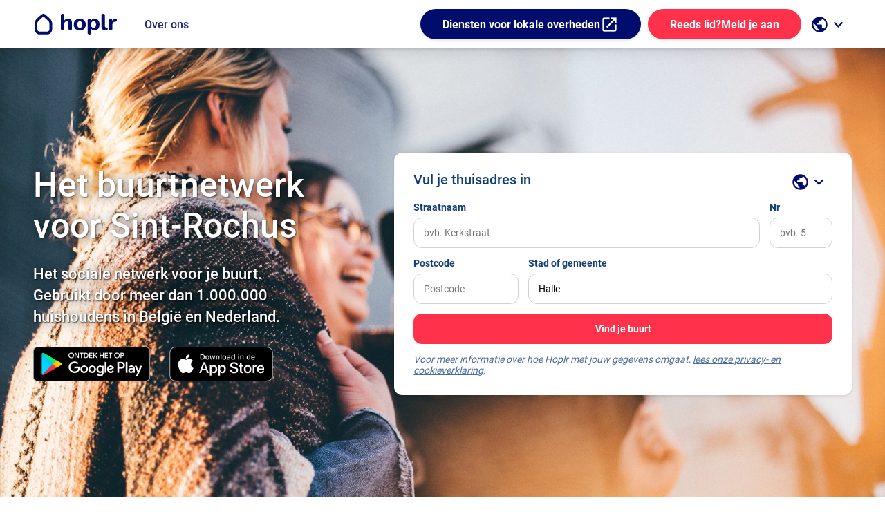

--- FILE ---
content_type: text/html; charset=utf-8
request_url: https://www.hoplr.com/stad/halle/sint-rochus
body_size: 76940
content:

<!DOCTYPE html>
<html lang="nl">

<head>
    <title>Hoplr - Sociaal netwerk voor de buurt</title>
    <meta http-equiv="content-type" content="text/html; charset=UTF-8" />
    <meta http-equiv="X-UA-Compatible" content="IE=edge" />
    <meta name="viewport" content="width=device-width, minimum-scale=1.0" />
    <meta name="robots" content="index,follow" />
    <meta name="rating" content="General" />
    <meta name="revisit-after" content="1 day" />
    <meta property=”fb:admins” content="776944404,1048775395,800489629" />
    <meta property=”fb:page_id” content="164412120407941" />
    <meta property=”fb:app_id” content="298150980299093" />

    <meta name="apple-mobile-web-app-title" content="hoplr">
    <meta name="application-name" content="hoplr">
    <meta name="msapplication-TileColor" content="#ffffff ">
    <meta name="msapplication-TileImage" content="/mstile-144x144.png?v=rMMOPPXz2M">
    <meta name="theme-color" content="#ffffff ">
    <link rel="apple-touch-icon" sizes="57x57" href="/icons/apple-touch-icon-57x57.png?v=rMMOPPXz2M">
    <link rel="apple-touch-icon" sizes="60x60" href="/icons/apple-touch-icon-60x60.png?v=rMMOPPXz2M">
    <link rel="apple-touch-icon" sizes="72x72" href="/icons/apple-touch-icon-72x72.png?v=rMMOPPXz2M">
    <link rel="apple-touch-icon" sizes="76x76" href="/icons/apple-touch-icon-76x76.png?v=rMMOPPXz2M">
    <link rel="apple-touch-icon" sizes="114x114" href="/icons/apple-touch-icon-114x114.png?v=rMMOPPXz2M">
    <link rel="apple-touch-icon" sizes="120x120" href="/icons/apple-touch-icon-120x120.png?v=rMMOPPXz2M">
    <link rel="apple-touch-icon" sizes="144x144" href="/icons/apple-touch-icon-144x144.png?v=rMMOPPXz2M">
    <link rel="apple-touch-icon" sizes="152x152" href="/icons/apple-touch-icon-152x152.png?v=rMMOPPXz2M">
    <link rel="apple-touch-icon" sizes="180x180" href="/icons/apple-touch-icon-180x180.png?v=rMMOPPXz2M">
    <link rel="icon" type="image/png" href="/icons/favicon-32x32.png?v=rMMOPPXz2M" sizes="32x32">
    <link rel="icon" type="image/png" href="/icons/favicon-194x194.png?v=rMMOPPXz2M" sizes="194x194">
    <link rel="icon" type="image/png" href="/icons/favicon-96x96.png?v=rMMOPPXz2M" sizes="96x96">
    <link rel="icon" type="image/png" href="/icons/android-chrome-36x36.png?v=rMMOPPXz2M" sizes="36x36">
    <link rel="icon" type="image/png" href="/icons/android-chrome-48x48.png?v=rMMOPPXz2M" sizes="48x48">
    <link rel="icon" type="image/png" href="/icons/android-chrome-72x72.png?v=rMMOPPXz2M" sizes="72x72">
    <link rel="icon" type="image/png" href="/icons/android-chrome-96x96.png?v=rMMOPPXz2M" sizes="96x96">
    <link rel="icon" type="image/png" href="/icons/android-chrome-144x144.png?v=rMMOPPXz2M" sizes="144x144">
    <link rel="icon" type="image/png" href="/icons/android-chrome-192x192.png?v=rMMOPPXz2M" sizes="192x192">
    <link rel="icon" type="image/png" href="/icons/favicon-16x16.png?v=rMMOPPXz2M" sizes="16x16">
    <link rel="manifest" href="/Icons/manifest.json?v=rMMOPPXz2M">
    <link rel="mask-icon" href="/Icons/safari-pinned-tab.svg?v=rMMOPPXz2M" color="#5bbad5 ">
    <link rel="shortcut icon" href="/Icons/favicon.ico?v=rMMOPPXz2M">

        <link rel="alternate" href="https://www.hoplr.com/stad/halle/sint-rochus" hreflang="nl" />
        <link rel="alternate" href="https://www.hoplr.com/ville/halle/sint-rochus" hreflang="fr" />
        <link rel="alternate" href="https://www.hoplr.com/city/halle/sint-rochus" hreflang="en" />

    
<meta name="title" content="Hoplr - Het buurtnetwerk voor Halle" />
<meta name="description" content="Hoplr activeert het sociaal kapitaal in jouw buurt zoals materiaal, kennis, tijd en infrastructuur. Hoplr is een digitaal participatieplatform voor inclusie, burgerparticipatie en buurtzorg." />
<meta name="keywords" content="priv&#xE9;, lokaal, sociaal, netwerk, hoplr, burgerparticipatie, inclusie, zorg, sociale cohesie" />
<meta name="author" content="Buurtnetwerk Hoplr" />
<meta property="og:title" content="Hoplr - Het buurtnetwerk voor Halle" />
<meta property="og:type" content="website" />
<meta property="og:description" content="Hoplr activeert het sociaal kapitaal in jouw buurt zoals materiaal, kennis, tijd en infrastructuur. Hoplr is een digitaal participatieplatform voor inclusie, burgerparticipatie en buurtzorg." />
<meta name="twitter:site" content="@hoplr" />
<meta name="twitter:card" content="summary_large_image" />
<meta name="twitter:title" content="Hoplr - Het buurtnetwerk voor Halle" />
<meta name="twitter:description" content="Hoplr activeert het sociaal kapitaal in jouw buurt zoals materiaal, kennis, tijd en infrastructuur. Hoplr is een digitaal participatieplatform voor inclusie, burgerparticipatie en buurtzorg." />
<meta property="og:image" content="http://www.hoplr.com/Images/hoplrpreviewimage-og.png" />
<meta name="twitter:image" content="http://www.hoplr.com/Images/hoplrpreviewimage-twitter.png" />


    <link href="https://plus.google.com/+HoplrTV/posts" rel="publisher" />

    <link rel="stylesheet" href="/fonts/fonts.css" type="text/css" />

    
    
        <link rel="stylesheet" href="/css/site.landing.min.css?v=6_uWE7uVVzcDaWqgPaL12lAJZP-oMIMLTVOJDOfXm74" />
    

    <script src="/lib/jquery/dist/jquery.min.js"></script>
    <script src="/lib/jquery-validation/dist/jquery.validate.min.js"></script>
<script src="/lib/jquery-validation-unobtrusive/jquery.validate.unobtrusive.min.js"></script>


    
    
        <script src="/js/site.landing.min.js?v=fuo9CBfysCoqiFBfoP1MZY8NvVEC-5k45IbVs7DeYFs"></script>
    


    <script>
        $(document).ready(function () {
            hoplr.initRouting();
            hoplr.initToastr();

            hoplr.initAuthentication('False');
        });
    </script>

</head>

<body class="hoplr-landing">
    <div id="fb-root"></div>
        <header class="hoplr-header hoplr-header--variant">
            <div class="content__container">
                <a class="hoplr-header__logo" aria-label="Go to the homepage" href="/nl">
                    <img src="/Images/landing/hoplr-logo__icon--primary-blue.svg" height="30" alt="the icon logo of hoplr" class="hoplr-header__logo-icon">
                    <img src="/Images/landing/hoplr-logo__text--primary-blue.svg" height="30" alt="hoplr logo in text" class="hoplr-header__logo-text hide-mobile">
                </a>

                <span class="hoplr-header__navigation-item hide-mobile">
                    <a class="hoplr-header__navigation-item-text" href="/nl/over-ons" target="_blank">Over ons</a>
                </span>

                <div class="hoplr-header__pusher"></div>

                <span class="hoplr-header__navigation-item hide-mobile">
                    <a class="action-button action-button--primary-blue" href="https://services.hoplr.com/nl" target="_blank">
                      Diensten voor lokale overheden
                      <i>open_in_new</i>
                    </a>
                </span>

                        <div class="hoplr-header__login">
                            <a class="action-button action-button--primary" href="/nl/aanmelden">
                                <span class="hoplr-header__login-more-detail">Reeds lid?</span>
                                Meld je aan
                            </a>
                        </div>

<div class="hoplr-header__languages hoplr-header__navigation-group">
    <button type="button" class="hoplr-header__navigation-toggle-button dropdown" data-toggle="dropdown" aria-label="open language selection">
      <i>public</i>
      <i class="chevron">keyboard_arrow_down</i>
    </button>
    <div class="hoplr-header__subnavigation dropdown-menu">
        <span class="hoplr-header__subnavigation-item">
            <a href="/stad/halle/sint-rochus" class="hoplr-header__subnavigation-item-text " lang="nl" title="nl"  aria-label="Nederlandse versie van de site">Nederlands (NL)</a>
        </span>
        <span class="hoplr-header__subnavigation-item">
            <a href="/ville/halle/sint-rochus" class="hoplr-header__subnavigation-item-text " lang="fr" title="fr" aria-label="Version française du site">Français (FR)</a>
        </span>
        <span class="hoplr-header__subnavigation-item">
            <a href="/city/halle/sint-rochus" class="hoplr-header__subnavigation-item-text " lang="en" title="en"  aria-label="English version of the site">English (EN)</a>
        </span>
         <span class="hoplr-header__subnavigation-item">
            <a href="/stadt/halle/sint-rochus" class="hoplr-header__subnavigation-item-text " lang="de" title="de"  aria-label="English version of the site">Deutsch (DE)</a>
        </span>
        <span class="hoplr-header__subnavigation-item">
            <a href="/stad/halle/sint-rochus" class="hoplr-header__subnavigation-item-text " lang="lb" title="lb" aria-label="Luxembourgish version of the site">Lëtzebuergesch (LB)</a>
        </span>
        <span class="hoplr-header__subnavigation-item">
            <a href="/kent/halle/sint-rochus" class="hoplr-header__subnavigation-item-text " lang="tr" title="tr" aria-label="Turkish version of the site">Türkçe (TR)</a>
        </span>
  </div>
</div>

            </div>
        </header>
    


<div>
    

<header class="landing-header">
    <section class="landing-header__bg-gallery" id="hero-gallery">
            <img src="/Images/landing/hero/landing-7.jpg" alt="">
            <img src="/Images/landing/hero/landing-1.jpg" alt="">
            <img src="/Images/landing/hero/landing-6.jpg" alt="">
            <img src="/Images/landing/hero/landing-2.jpg" alt="">
            <img src="/Images/landing/hero/landing-3.jpg" alt="">
            <img src="/Images/landing/hero/landing-4.jpg" alt="">
            <img src="/Images/landing/hero/landing-5.jpg" alt="">

    </section>
    <div class="content__container">
        <div class="landing-header__wrapper">
            <div class="landing-header__content">
                <h1 class="landing-header__title">Het buurtnetwerk voor Sint-Rochus</h1>
                <h2 class="landing-header__description">Het sociale netwerk voor je buurt. <br/>Gebruikt door meer dan 1.000.000 huishoudens in België en Nederland.</h2>
                <div class="landing-header__app-downloads">
                    <a class="landing-header__app-downloads-button" target="_blank" rel="noreferrer noopener"
                        aria-label="download the android app on the Play Store"
                        href="https://play.google.com/store/apps/details?id=com.hoplr">
                        <img src="/Images/download-google-play-landing__nl.png"
                            alt="download the android app on the Play Store">
                    </a>
                    <a class="landing-header__app-downloads-button" target="_blank" rel="noreferrer noopener"
                        aria-label="download the iOS app on the App Store"
                        href="https://itunes.apple.com/be/app/hoplr/id1189149176?mt=8">
                        <img src="/Images/download-app-store-landing__nl.svg"
                            alt="download the iOS app on the App Store" width="150px" height="50px">
                    </a>

                </div>
            </div>
            <div class="landing-header__form">
                <div class="landing-header__form-content">
<form action="/landing/find" class="login-form" id="location-form" method="post"><input name="__RequestVerificationToken" type="hidden" value="CfDJ8GZyy3LOyERCjkjwy0envKTKWV_DuRCmhWTwhMqYEshZ92UH-DZYCCWFkTNKVwd-tuZ2gQWXvZaORUDwvGi_r4H13HM5t9neR4esdGW8JpmnyfIImLj4ck3kKYrj7paH161owHX_pMB4BnojC5gDt70" /><input data-val="true" data-val-required="We konden geen adres vinden, vul een correct adres in" id="Longitude" name="Longitude" type="hidden" value="" /><input data-val="true" data-val-required="The Latitude field is required." id="Latitude" name="Latitude" type="hidden" value="" /><input data-val="true" data-val-required="We konden geen adres vinden, vul een correct adres in" id="Address" name="Address" type="hidden" value="" /><input id="InputStreet" name="InputStreet" type="hidden" value="" /><input id="InputStreetNumber" name="InputStreetNumber" type="hidden" value="" /><input id="InputPostalCode" name="InputPostalCode" type="hidden" value="" /><input id="InputCity" name="InputCity" type="hidden" value="" /><input id="GeocodingSource" name="GeocodingSource" type="hidden" value="" /><input id="TrackingCode" name="TrackingCode" type="hidden" value="" /><input id="CountryCode" name="CountryCode" type="hidden" value="" /><input id="AdSource" name="AdSource" type="hidden" value="" /><input id="AdId" name="AdId" type="hidden" value="" /><input id="OnboardingKey" name="OnboardingKey" type="hidden" value="" /><input id="PreferredNeighbourhoodId" name="PreferredNeighbourhoodId" type="hidden" value="" />                        <div class="landing-header__form-title-wrapper">
                            <h1 class="landing-header__form-title">Vul je thuisadres in</h1>
                            <div class="landing-header__dropdown">

<div class="hoplr-header__languages hoplr-header__navigation-group">
    <button type="button" class="hoplr-header__navigation-toggle-button dropdown" data-toggle="dropdown" aria-label="open language selection">
      <i>public</i>
      <i class="chevron">keyboard_arrow_down</i>
    </button>
    <div class="hoplr-header__subnavigation dropdown-menu">
        <span class="hoplr-header__subnavigation-item">
            <a href="/stad/halle/sint-rochus" class="hoplr-header__subnavigation-item-text " lang="nl" title="nl"  aria-label="Nederlandse versie van de site">Nederlands (NL)</a>
        </span>
        <span class="hoplr-header__subnavigation-item">
            <a href="/ville/halle/sint-rochus" class="hoplr-header__subnavigation-item-text " lang="fr" title="fr" aria-label="Version française du site">Français (FR)</a>
        </span>
        <span class="hoplr-header__subnavigation-item">
            <a href="/city/halle/sint-rochus" class="hoplr-header__subnavigation-item-text " lang="en" title="en"  aria-label="English version of the site">English (EN)</a>
        </span>
         <span class="hoplr-header__subnavigation-item">
            <a href="/stadt/halle/sint-rochus" class="hoplr-header__subnavigation-item-text " lang="de" title="de"  aria-label="English version of the site">Deutsch (DE)</a>
        </span>
        <span class="hoplr-header__subnavigation-item">
            <a href="/stad/halle/sint-rochus" class="hoplr-header__subnavigation-item-text " lang="lb" title="lb" aria-label="Luxembourgish version of the site">Lëtzebuergesch (LB)</a>
        </span>
        <span class="hoplr-header__subnavigation-item">
            <a href="/kent/halle/sint-rochus" class="hoplr-header__subnavigation-item-text " lang="tr" title="tr" aria-label="Turkish version of the site">Türkçe (TR)</a>
        </span>
  </div>
</div>

                            </div>
                        </div>
                        <div class="login-form__section-container login-form__section-container--85-15">
                            <label class="input-field">
                                <span class="input-field__label">Straatnaam</span>
                                <input class="input-field__input-area" data-val="true" data-val-required="We konden geen adres vinden, vul een correct adres in" id="Street" name="Street" placeholder="bvb. Kerkstraat" type="text" value="" />
                            </label>
                            <label class="input-field">
                                <span class="input-field__label">Nr</span>
                                <input class="input-field__input-area" data-val="true" data-val-required="We konden geen adres vinden, vul een correct adres in" id="StreetNumber" name="StreetNumber" placeholder="bvb. 5" type="text" value="" />
                            </label>
                        </div>
                        <div class="login-form__section-container login-form__section-container--25-75">
                            <label class="input-field">
                                <span class="input-field__label">Postcode</span>
                                <input class="input-field__input-area" id="PostalCode" name="PostalCode" placeholder="Postcode" type="text" value="" />
                            </label>
                            <label class="input-field">
                                <span class="input-field__label">Stad of gemeente</span>
                                <input class="input-field__input-area" data-val="true" data-val-required="The CityName field is required." id="CityName" name="CityName" placeholder="bvb. Antwerpen" type="text" value="Halle" />
                            </label>
                        </div>
                        <div class="login-form__submit">
                            <button class="login-form__submit-button" type="submit">
                                <img width="15" height="15" class="spinner invisible" alt=""
                                    src="/Images/loader-white.png" />
                                <span class="text"> Vind je buurt</span>
                            </button>
                        </div>
                        <span class="login-form__note login-form__note--error" id="errormsg" style="display: none;"></span>
                        <span class="login-form__note">Voor meer informatie over hoe Hoplr met jouw gegevens omgaat, <a target="_blank" rel="noreferrer noopener" href="/nl/privacybeleid">lees onze privacy- en cookieverklaring</a>.</span>
</form>                </div>
            </div>
        </div>
    </div>
    <script>
        (function () {
            hoplr.initGeoCoding($('#location-form button[type=submit]'), "We konden geen adres vinden, vul een correct adres in", 'nl');
            $.validator.setDefaults({ ignore: [] });
            $.validator.unobtrusive.parse('location-form');

            // auto fill tracking code of invitation
            var search = window.location.search;

            var parsed = hoplr.parseQueryString(search);

            if (!parsed.tc) {
                return;
            }
            var $inputs = $('input[name=TrackingCode]');
            $inputs.val(parsed.tc);
        })();
    </script>
    <script>
        (function () {
            var gallery = tns({
                container: '#hero-gallery',
                mode: "gallery",
                loop: true,
                items: 1,
                slideBy: 1,
                autoplay: true,
                speed: 2000,
                controls: false,
                nav: false,
                autoplayTimeout: 7000
            });
        })();
    </script>
    <script>
        (function () {
            var search = window.location.search;

            var parsed = hoplr.parseQueryString(search);
            var adid = null;
            if (parsed.fbclid) {
                adid = parsed.utm_content || parsed.utm_campaign || parsed.fbclid;
    
                $('input[name=AdSource]').val('facebook');
                $('input[name=AdId]').val(adid);
            }
        })();
    </script>
</header>


    <section class="landing-map">
        <h2 class="sr-only">Kaart van Halle</h2>
        <div class="content__container">
            <div class="landing-map__content">
                <div id="map-canvas"
                     data-zoom="14"
                     data-longitude="4.233333"
                     data-latitude="50.733333"
                     data-selectedneighbourhoodid="3483"
                     data-neighbourhoods="[{&quot;polygonEncoded&quot;:&quot;_eutH}j{XgDs@ym@{z@qWqV\\uDA}Iv@{EvAwFvAsAViEzF_NdAxBnNsZ|@@fBiDN]~BlCrCkGjBP~FyB~KcDzJcMnGwA~Ncc@jAhAlH~EjGzAdAl@~CnNxReHzF_OpIgk@nC~@DnAz@xDhGfGoNdr@WtDYlZep@bmBmYzf@`ElR&quot;,&quot;polygon&quot;:&quot;4.24127 50.74016,4.24153 50.74100000000001,4.251110000000001 50.748490000000004,4.25488 50.75242,4.25579 50.75227,4.2575400000000005 50.752280000000006,4.258640000000001 50.752,4.259880000000001 50.751560000000005,4.2603 50.75112000000001,4.26131 50.751000000000005,4.2637100000000006 50.74974,4.2631000000000006 50.749390000000005,4.26752 50.74691000000001,4.267510000000001 50.7466,4.26836 50.746080000000006,4.26851 50.746,4.2678 50.745360000000005,4.26914 50.744620000000005,4.26905 50.744080000000004,4.26966 50.7428,4.27048 50.74072,4.272740000000001 50.738820000000004,4.27318 50.737460000000006,4.2789600000000005 50.7349,4.27859 50.73452,4.27747 50.73301000000001,4.277010000000001 50.73167,4.2767800000000005 50.731320000000004,4.2743 50.730520000000006,4.2757700000000005 50.72735,4.27833 50.726090000000006,4.285410000000001 50.7244,4.28509 50.72368,4.28469 50.723650000000006,4.28376 50.72335,4.28244 50.72202000000001,4.27425 50.724500000000006,4.27334 50.72462,4.26895 50.72475000000001,4.25133 50.732620000000004,4.24495 50.736850000000004,4.241840000000001 50.73588&quot;,&quot;title&quot;:&quot;Buizingen&quot;,&quot;selected&quot;:false,&quot;id&quot;:2212,&quot;titleUrl&quot;:&quot;Buizingen&quot;,&quot;placeLevelName&quot;:&quot;stad&quot;,&quot;placeName&quot;:&quot;Halle&quot;,&quot;latitude&quot;:&quot;50.737219778919794&quot;,&quot;longitude&quot;:&quot;4.263338782604819&quot;},{&quot;polygonEncoded&quot;:&quot;aettHco{Xa_@fCrAlI{BbF@p@wAfHrH~RnEO@dEfDlFdAWp@dErD~GzAiDvC~C|C|@tAkBbBzB|AiB?q@x@BvF_D`Jq\\&quot;,&quot;polygon&quot;:&quot;4.2419400000000005 50.73505,4.2412600000000005 50.74018,4.239590000000001 50.739760000000004,4.23845 50.74038,4.2382 50.740370000000006,4.23672 50.74081,4.23352 50.739270000000005,4.2336 50.73823,4.23261 50.738220000000005,4.23142 50.73738,4.231540000000001 50.737030000000004,4.23055 50.73678,4.22911 50.73588,4.22996 50.735420000000005,4.22916 50.734660000000005,4.22885 50.73387,4.22939 50.73344,4.22877 50.732940000000006,4.2293 50.732470000000006,4.229550000000001 50.732470000000006,4.2295300000000005 50.73218000000001,4.23033 50.730940000000004,4.235060000000001 50.72917&quot;,&quot;title&quot;:&quot;Halle Centrum&quot;,&quot;selected&quot;:false,&quot;id&quot;:3478,&quot;titleUrl&quot;:&quot;Halle-Centrum&quot;,&quot;placeLevelName&quot;:&quot;stad&quot;,&quot;placeName&quot;:&quot;Halle&quot;,&quot;latitude&quot;:&quot;50.73499171517997&quot;,&quot;longitude&quot;:&quot;4.235354054524425&quot;},{&quot;polygonEncoded&quot;:&quot;sqwtHw_~X_@`BcQla@t[nQwG`XiCtOiBCz@jC]jCtMhc@nBlDEzA|CjSS`FjAvNyO`M}CrA|Xlu@dZxWp@ea@vB{TbCj@jAkAIuCbGsa@bA@W{@hBcMdAm@YyBh@uCv@g@UyAbBgKz@[W}A~@yFbCcFoEPsHeStAaH?w@zBcFsAiIaDs@_n@_{@&quot;,&quot;polygon&quot;:&quot;4.254840000000001 50.75242,4.2543500000000005 50.75258,4.24884 50.755480000000006,4.2458800000000005 50.750890000000005,4.2418700000000005 50.75229,4.2392 50.75298,4.23922 50.753510000000006,4.23852 50.75321,4.23782 50.75336,4.232010000000001 50.75101,4.231140000000001 50.75045,4.23068 50.75048,4.22742 50.74969,4.2262900000000005 50.749790000000004,4.22377 50.749410000000005,4.22152 50.752100000000006,4.221100000000001 50.75289,4.21239 50.748740000000005,4.20842 50.74439,4.21389 50.74414,4.21739 50.74354,4.21717 50.74288000000001,4.21755 50.74250000000001,4.2183 50.74255,4.22384 50.74125,4.22383 50.74091000000001,4.224130000000001 50.74103,4.22639 50.740500000000004,4.2266200000000005 50.74015000000001,4.2272300000000005 50.740280000000006,4.2279800000000005 50.74007,4.22818 50.739790000000006,4.228630000000001 50.739900000000006,4.23059 50.7394,4.23073 50.73910000000001,4.2312 50.73922,4.23245 50.7389,4.23359 50.738240000000005,4.2335 50.73928,4.2367300000000006 50.74082000000001,4.238180000000001 50.740390000000005,4.238460000000001 50.740390000000005,4.2396 50.73977000000001,4.24125 50.740190000000005,4.241510000000001 50.74100000000001,4.251110000000001 50.748520000000006&quot;,&quot;title&quot;:&quot;Don Bosco - Stroppen&quot;,&quot;selected&quot;:false,&quot;id&quot;:3479,&quot;titleUrl&quot;:&quot;Don-Bosco - Stroppen&quot;,&quot;placeLevelName&quot;:&quot;stad&quot;,&quot;placeName&quot;:&quot;Halle&quot;,&quot;latitude&quot;:&quot;50.746860000000005&quot;,&quot;longitude&quot;:&quot;4.231629222402578&quot;},{&quot;polygonEncoded&quot;:&quot;udrtHqw`YXuZxJrCzF`DfEaGTcUvEsb@eXmR[uAS{BjJ{B~BkB~AsIeAcc@|PaLjE}BlB{EhAk@pD{E|@aBNiI?qCbDwHbCcS]uSvH_Cfa@|U~I_DpH}MbCpAhOtUDrBzAdD`AfOzK`d@vD|FbLvc@}FtMwHrDsExS_Ftb@]fVaEaA`CxYbCu@^hL{DfSwC~UcgAh`Amr@xg@_@qOoCmMcPu^mZ}h@&quot;,&quot;polygon&quot;:&quot;4.268890000000001 50.72475000000001,4.27332 50.72462,4.2725800000000005 50.722730000000006,4.27177 50.721470000000004,4.27306 50.720470000000006,4.2766 50.72036000000001,4.2823 50.719280000000005,4.285410000000001 50.723310000000005,4.28584 50.72345000000001,4.28646 50.72355,4.2870800000000004 50.72173,4.28762 50.721090000000004,4.28932 50.72061,4.295100000000001 50.720960000000005,4.2971900000000005 50.718090000000004,4.297820000000001 50.71707000000001,4.298920000000001 50.71652,4.29914 50.716150000000006,4.3002400000000005 50.71526,4.300730000000001 50.71495,4.30238 50.714870000000005,4.30311 50.714870000000005,4.304670000000001 50.71405000000001,4.30789 50.713390000000004,4.3112 50.71354,4.31184 50.711980000000004,4.3081700000000005 50.706500000000005,4.30897 50.70474,4.3113600000000005 50.703210000000006,4.31095 50.70255,4.307320000000001 50.699940000000005,4.3067400000000005 50.69991,4.305910000000001 50.699450000000006,4.303310000000001 50.69912,4.29738 50.69706000000001,4.2961100000000005 50.69614000000001,4.29023 50.69404,4.28788 50.695310000000006,4.286980000000001 50.696870000000004,4.283650000000001 50.69793000000001,4.27794 50.69905000000001,4.274220000000001 50.699200000000005,4.2745500000000005 50.70017000000001,4.27026 50.69952000000001,4.27053 50.69886,4.268400000000001 50.6987,4.265160000000001 50.69964,4.261480000000001 50.7004,4.25103 50.711940000000006,4.2445 50.72017,4.24715 50.720330000000004,4.24946 50.721050000000005,4.25453 50.72379,4.26124 50.72818&quot;,&quot;title&quot;:&quot;Essenbeek&quot;,&quot;selected&quot;:false,&quot;id&quot;:3480,&quot;titleUrl&quot;:&quot;Essenbeek&quot;,&quot;placeLevelName&quot;:&quot;stad&quot;,&quot;placeName&quot;:&quot;Halle&quot;,&quot;latitude&quot;:&quot;50.711110000000005&quot;,&quot;longitude&quot;:&quot;4.27817&quot;},{&quot;polygonEncoded&quot;:&quot;ukqtH_n{XpBcP_@qOmCkMcPu^oZ_i@wZ`}@kYvf@`EjRfDStc@`j@tZ~XrLub@&quot;,&quot;polygon&quot;:&quot;4.24176 50.72075,4.2445 50.720180000000006,4.24715 50.72034000000001,4.24945 50.721050000000005,4.25452 50.72379,4.26124 50.728190000000005,4.25131 50.73263000000001,4.24495 50.736850000000004,4.24185 50.73588,4.24195 50.735040000000005,4.235060000000001 50.72917,4.2309 50.724740000000004,4.236610000000001 50.72256&quot;,&quot;title&quot;:&quot;Sint-Rochus&quot;,&quot;selected&quot;:true,&quot;id&quot;:3483,&quot;titleUrl&quot;:&quot;Sint-Rochus&quot;,&quot;placeLevelName&quot;:&quot;stad&quot;,&quot;placeName&quot;:&quot;Halle&quot;,&quot;latitude&quot;:&quot;50.72851269737854&quot;,&quot;longitude&quot;:&quot;4.246072202663422&quot;},{&quot;polygonEncoded&quot;:&quot;}mrtHa`xXJqIbAeKfR~MhC}A`@nCrTdP~@c@AzAjAbAtA[B|@d@^bAMLtBhFxDnAUNvAPLp@c@L|AdCnCx@_@NbA|GbJlAKfAnHrVj^qDlYrA~kBrEth@uKxGga@~NsU|UwSbK{G}YCscAoLaEeCyReDsLvRgXiEeRqCcVuAu]&quot;,&quot;polygon&quot;:&quot;4.22417 50.72623,4.22586 50.72617,4.227810000000001 50.72583,4.22541 50.722750000000005,4.22588 50.722060000000006,4.225160000000001 50.72189,4.22241 50.718430000000005,4.22259 50.71811,4.22213 50.718120000000006,4.22179 50.717740000000006,4.22193 50.717310000000005,4.221620000000001 50.717290000000006,4.22146 50.7171,4.2215300000000004 50.71676,4.220940000000001 50.71669000000001,4.22001 50.715520000000005,4.2201200000000005 50.715120000000006,4.21968 50.71504,4.21961 50.71495,4.219790000000001 50.71470000000001,4.219320000000001 50.71463000000001,4.2186 50.71396000000001,4.2187600000000005 50.71367000000001,4.21842 50.71359,4.21664 50.712160000000004,4.2167 50.71177,4.21518 50.71141,4.21016 50.70763,4.20593 50.70852000000001,4.188490000000001 50.7081,4.18182 50.707040000000006,4.18041 50.709070000000004,4.17785 50.71455,4.174180000000001 50.71817,4.17224 50.72149,4.176550000000001 50.722910000000006,4.187530000000001 50.722930000000005,4.1885 50.72509,4.19167 50.72576,4.19385 50.72659,4.19789 50.72343000000001,4.20096 50.72444,4.2046600000000005 50.725170000000006,4.20957 50.72560000000001&quot;,&quot;title&quot;:&quot;Hondzocht - Lembeek West&quot;,&quot;selected&quot;:false,&quot;id&quot;:3486,&quot;titleUrl&quot;:&quot;Hondzocht-- Lembeek West&quot;,&quot;placeLevelName&quot;:&quot;stad&quot;,&quot;placeName&quot;:&quot;Halle&quot;,&quot;latitude&quot;:&quot;50.716817047569194&quot;,&quot;longitude&quot;:&quot;4.200024821977597&quot;},{&quot;polygonEncoded&quot;:&quot;oemtHctxXuMxe@eRf_@aNjYgBdIsVk^gAoHmAJ}GcJOeAy@^eCmCK}As@b@QMOwAoATiFyDMuBcALe@_@C}@uAZkAcA@{A_Ab@sTePa@oCiC|AgR_NnBuIzOik@hJc_@rBcPnr@}g@bgAg`AnDzD`FpHrI~KjE~Cd[tk@pHjHt@lDcHdf@yI`Cee@xr@&quot;,&quot;polygon&quot;:&quot;4.22738 50.69928,4.221170000000001 50.70163,4.216010000000001 50.7047,4.211790000000001 50.70711000000001,4.21016 50.70763,4.21518 50.71141,4.2167 50.71177,4.21664 50.712160000000004,4.21842 50.71359,4.21877 50.71367000000001,4.21861 50.71396000000001,4.219320000000001 50.71463000000001,4.219790000000001 50.714690000000004,4.21961 50.71495,4.21968 50.71504,4.2201200000000005 50.715120000000006,4.22001 50.715520000000005,4.220940000000001 50.71669000000001,4.2215300000000004 50.71676,4.22146 50.7171,4.221620000000001 50.717290000000006,4.22193 50.717310000000005,4.22179 50.717740000000006,4.22213 50.718120000000006,4.22259 50.71811,4.22241 50.718430000000005,4.225160000000001 50.72189,4.22588 50.722060000000006,4.22541 50.722750000000005,4.227810000000001 50.72583,4.22952 50.72527,4.236610000000001 50.722570000000005,4.241750000000001 50.720760000000006,4.244490000000001 50.720180000000006,4.251040000000001 50.711940000000006,4.261480000000001 50.7004,4.260540000000001 50.69952000000001,4.25901 50.69839,4.2569300000000005 50.696690000000004,4.256130000000001 50.69567000000001,4.24898 50.69116,4.24748 50.68963,4.24661 50.68936,4.240340000000001 50.69082,4.23969 50.692550000000004,4.231400000000001 50.698660000000004&quot;,&quot;title&quot;:&quot;Lembeek Oost&quot;,&quot;selected&quot;:false,&quot;id&quot;:3491,&quot;titleUrl&quot;:&quot;Lembeek-Oost&quot;,&quot;placeLevelName&quot;:&quot;stad&quot;,&quot;placeName&quot;:&quot;Halle&quot;,&quot;latitude&quot;:&quot;50.70759173276292&quot;,&quot;longitude&quot;:&quot;4.235822151565554&quot;},{&quot;polygonEncoded&quot;:&quot;kt|tHsruX`Qhp@de@nuAfD}BfJlKfIi@pFvH`[yHtNe_@bBqIvGqKbRcApJfPhNsPhNiY`FnFz@qEL}HaD}B`@wWgZyW{Xqu@{OrOwLxEaIv@oBfA]k@kYtAiGrBiJ_@yEdF}FzCgE~GkHtF{RzDgKaE&quot;,&quot;polygon&quot;:&quot;4.21178 50.77846,4.20389 50.77557,4.19005 50.76946,4.19068 50.768620000000006,4.18869 50.76682,4.1889 50.76518,4.187340000000001 50.76397000000001,4.18891 50.75948,4.19406 50.75697,4.19575 50.75647000000001,4.197760000000001 50.75507,4.1981 50.752010000000006,4.195340000000001 50.75016,4.198160000000001 50.747710000000005,4.20237 50.74526,4.20117 50.744130000000006,4.2022200000000005 50.74383,4.203810000000001 50.74376,4.20444 50.74457,4.2084 50.744400000000006,4.21237 50.748760000000004,4.221100000000001 50.752900000000004,4.21844 50.7556,4.217350000000001 50.7578,4.2170700000000005 50.75941,4.21671 50.75997,4.2169300000000005 50.76012000000001,4.2165 50.764340000000004,4.215920000000001 50.76567000000001,4.216080000000001 50.767480000000006,4.214930000000001 50.768570000000004,4.21415 50.76984,4.21271 50.77084000000001,4.211480000000001 50.77234000000001,4.21054 50.77552000000001,4.2115100000000005 50.777480000000004&quot;,&quot;title&quot;:&quot;Breedhout&quot;,&quot;selected&quot;:false,&quot;id&quot;:3496,&quot;titleUrl&quot;:&quot;Breedhout&quot;,&quot;placeLevelName&quot;:&quot;stad&quot;,&quot;placeName&quot;:&quot;Halle&quot;,&quot;latitude&quot;:&quot;50.76110810969694&quot;,&quot;longitude&quot;:&quot;4.2042169715631195&quot;},{&quot;polygonEncoded&quot;:&quot;gdvtH{_sXhFlJB`EyKjNyAvGdEtVgMn\\tDxFx[aP[wDds@mg@b`@ob@lLpXpRkXeEgRqCaVuA_^}BczAJgI`AkKvEiRqZwXcJl\\uFzCw@?Al@_BhBaBwBuAjB_D}@sCaD}AhDwDaHo@cEaAXkDqFA}DaC|E_AzFTzAy@^gBdKVvAw@j@g@tCVtBeAp@gB`MTx@aABcGpa@FtCkAjAaCi@wBvTwA|y@`D`CK|H{@rE&quot;,&quot;polygon&quot;:&quot;4.19854 50.745160000000006,4.19671 50.743990000000004,4.195740000000001 50.743970000000004,4.193280000000001 50.74602,4.19188 50.74647,4.188090000000001 50.74548000000001,4.18337 50.74776000000001,4.18212 50.74685,4.18485 50.74224,4.185770000000001 50.742380000000004,4.19224 50.734030000000004,4.197920000000001 50.728730000000006,4.19383 50.726580000000006,4.19789 50.72345000000001,4.200970000000001 50.72444,4.2046600000000005 50.725170000000006,4.20962 50.72560000000001,4.224200000000001 50.72623,4.225840000000001 50.72617,4.22782 50.725840000000005,4.230910000000001 50.72476,4.23503 50.72917,4.230320000000001 50.73095000000001,4.22954 50.73218000000001,4.22954 50.73246,4.22931 50.732470000000006,4.22878 50.73295,4.22938 50.73344,4.22884 50.73387,4.229150000000001 50.73467,4.22996 50.73541,4.22911 50.73588,4.2305600000000005 50.7368,4.231540000000001 50.73704000000001,4.23141 50.737370000000006,4.232620000000001 50.73823,4.23357 50.738240000000005,4.2324600000000006 50.738890000000005,4.2312 50.73921000000001,4.23074 50.73910000000001,4.230580000000001 50.73939000000001,4.228630000000001 50.73991,4.228190000000001 50.739790000000006,4.22797 50.74007,4.22722 50.74027,4.22663 50.74015000000001,4.226380000000001 50.740500000000004,4.224130000000001 50.741020000000006,4.22384 50.74091000000001,4.22382 50.741240000000005,4.2182900000000005 50.742540000000005,4.2175400000000005 50.74250000000001,4.217160000000001 50.74288000000001,4.217370000000001 50.74353000000001,4.21389 50.744130000000006,4.20446 50.74457,4.203810000000001 50.74376,4.2022200000000005 50.74382000000001,4.201160000000001 50.74412&quot;,&quot;title&quot;:&quot;Wolvendries - Grote Weide&quot;,&quot;selected&quot;:false,&quot;id&quot;:3497,&quot;titleUrl&quot;:&quot;Wolvendries-- Grote Weide&quot;,&quot;placeLevelName&quot;:&quot;stad&quot;,&quot;placeName&quot;:&quot;Halle&quot;,&quot;latitude&quot;:&quot;50.73560251836885&quot;,&quot;longitude&quot;:&quot;4.208573050090609&quot;}]"
                     data-fullscreen="true"
                     data-gesturehandling="true"></div>
            </div>
        </div>
    </section>


    <section class="landing-neighbourhoods">
        <div class="content__container">
            <h2 class="landing-neighbourhoods__title">
                9 actieve buurten in Halle
            </h2>
            <div class="landing-neighbourhoods__list">
                    <a href="/stad/halle/breedhout"
                   class="landing-neighbourhoods-item">
                        Breedhout
                    </a>
                    <a href="/stad/halle/buizingen"
                   class="landing-neighbourhoods-item">
                        Buizingen
                    </a>
                    <a href="/stad/halle/don-bosco%20-%20stroppen"
                   class="landing-neighbourhoods-item">
                        Don Bosco - Stroppen
                    </a>
                    <a href="/stad/halle/essenbeek"
                   class="landing-neighbourhoods-item">
                        Essenbeek
                    </a>
                    <a href="/stad/halle/halle-centrum"
                   class="landing-neighbourhoods-item">
                        Halle Centrum
                    </a>
                    <a href="/stad/halle/hondzocht--%20lembeek%20west"
                   class="landing-neighbourhoods-item">
                        Hondzocht - Lembeek West
                    </a>
                    <a href="/stad/halle/lembeek-oost"
                   class="landing-neighbourhoods-item">
                        Lembeek Oost
                    </a>
                    <a href="/stad/halle/sint-rochus"
                   class="landing-neighbourhoods-item">
                        Sint-Rochus
                    </a>
                    <a href="/stad/halle/wolvendries--%20grote%20weide"
                   class="landing-neighbourhoods-item">
                        Wolvendries - Grote Weide
                    </a>
                <span class="landing-neighbourhoods-item landing-neighbourhoods-item--empty"></span>
                <span class="landing-neighbourhoods-item landing-neighbourhoods-item--empty"></span>
            </div>
        </div>
    </section>


    <section class="landing-stats">
        <div class="content__container">
            <h2 class="landing-stats__title">Interacties in Halle</h2>
            <div class="landing-stats__content">
                <div class="landing-stats-item">
                    <i class="material-icons landing-stats-item__icon">people</i>
                    <span class="landing-stats-item__value">7277</span>
                    <span class="landing-stats-item__key">Huishoudens in bereik</span>
                </div>
                <div class="landing-stats-item">
                    <i class="material-icons landing-stats-item__icon">comment</i>
                    <span class="landing-stats-item__value">36282</span>
                    <span class="landing-stats-item__key">Berichten geplaatst</span>
                </div>
                <div class="landing-stats-item">
                    <i class="material-icons landing-stats-item__icon">forum</i>
                    <span class="landing-stats-item__value">567258</span>
                    <span class="landing-stats-item__key">Reacties van burgers</span>
                </div>
                <div class="landing-stats-item landing-stats-item--empty">  </div>

            </div>
        </div>
    </section>


    


<section class="landing-why">
    <div class="content__container">
        <h2 class="landing-why__title">Waarom inschrijven op Hoplr?</h2>
        <div class="landing-why__container">
            <div class="landing-why__container-item positivity-color">
                <img src="/Icons/emoticons/emoticon-nice.png" alt="smiley" />
                <div class="landing-why__container-item--title">Positiviteit staat centraal</div>
                <div class="landing-why__container-item--text">Hoplr is geen Facebook. Problemen mogen besproken worden maar hou het vriendelijk, beschaafd en positief</div>
            </div>
            <div class="landing-why__container-item social-kapital-color">
                <img src="/Icons/emoticons/emoticon-handshake.svg" />
                <div class="landing-why__container-item--title">Toegang tot sociaal kapitaal</div>
                <div class="landing-why__container-item--text">Je krijgt toegang tot middelen in de buurt zoals materiaal, kennis, tijd, vrijwilligers en infrastructuur.</div>
            </div>
            <div class="landing-why__container-item offline-connect-color">
                <img src="/Icons/emoticons/emoticon-wave.png" />
                <div class="landing-why__container-item--title">Blijf in contact met je buren</div>
                <div class="landing-why__container-item--text">Het coronavirus en de corona-maatregelen zorgen voor minder sociaal contact en meer thuisisolatie. Draag zorg voor je buurt.</div>
            </div>
        </div>

        <div class="landing-why__use-cases">
            <div class="landing-why__use-cases-info">
                <h2 class="landing-why__use-cases-title">&#x2B;250 steden en gemeenten gebruiken Hoplr</h2>
                <div class="landing-why__use-cases-sub-title">
                    Bekijk de mogelijkheden voor overheden op <a href="https://services.hoplr.com/nl" target="_blank" rel="noreferrer noopener">services.hoplr.com</a>
                </div>
            </div>
            <div class="landing-why__use-cases-customers">
                <div class="landing-why__use-cases-customer-image">
                    <img src="/Images/landing/customers/logo_brugge.png" width="104" height="86" />
                </div>
                <div class="landing-why__use-cases-customer-image">
                    <img src="/Images/landing/customers/logo_wegen_en_verkeer.png" width="139" height="54" />
                </div>
                <div class="landing-why__use-cases-customer-image">
                    <img src="/Images/landing/customers/logo_hasselt.png" width="129" height="66" />
                </div>
                <div class="landing-why__use-cases-customer-image">
                    <img src="/Images/landing/customers/logo_mechelen.png" width="93" height="69" />
                </div>
                <div class="landing-why__use-cases-customer-image">
                    <img src="/Images/landing/customers/logo_lier.png" width="117" height="58" />
                </div>
                <div class="landing-why__use-cases-customer-image">
                    <img src="/Images/landing/customers/logo_dilbeek.png" width="151" height="54" />
                </div>
                <div class="landing-why__use-cases-customer-image">
                    <img src="/Images/landing/customers/logo_noorderlijn.png" width="159" height="53" />
                </div>
                <div class="landing-why__use-cases-customer-image">
                    <img src="/Images/landing/customers/logo_berchem.png" width="69" height="68" />
                </div>
            </div>
        </div>
        <div class="landing-why__footer">
          <a class="services-link-button" href="https://services.hoplr.com/nl" target="_blank">
            Diensten voor lokale overheden
            <i>open_in_new</i>
          </a>
        </div>
    </div>
</section>

<section class="landing-questions">
    <div class="content__container">
        <div class="landing-questions__container">
            <div class="landing-questions__block">
                <h2 class="landing-questions__title">Waarom is Hoplr opgericht?</h2>
                <div class="landing-questions__answer-short">
                    Hoplr - spreek uit &#xAB;hopler&#xBB; - is een Belgisch initiatief dat gestart werd vanuit een maatschappelijke visie en overtuiging.
                    <a href="#whomore" class="landing-questions__readmore">
                        Lees meer
                    </a>
                </div>
                <p class="landing-questions__answer-long">
                    Hoplr verlegt de focus van het individu naar de lokale gemeenschap. Via Hoplr krijg je eenvoudig toegang tot het sociaal kapitaal in jouw buurt zoals materiaal, kennis, tijd, vrijwilligers en infrastructuur. We willen de kracht van het collectief benutten om te anticiperen op de maatschappelijke uitdagingen van morgen zoals vergrijzing, buurtzorg, inclusie en burgerparticipatie. Alleen zo evolueren we naar een meer zorgzame en duurzame samenleving.
                </p>
            </div>
            <div class="landing-questions__block">
                <h2 class="landing-questions__title">Reclamevrij, hoe?</h2>
                <div class="landing-questions__answer-short">
                    Hoplr werkt samen met lokale overheden en nutsbedrijven in kader van buurtgerichte communicatie en participatie. 
                    <a href="#whomore" class="landing-questions__readmore">
                        Lees meer
                    </a>
                </div>
                <p class="landing-questions__answer-long">
                    Hoplr verstrekt licenties aan partijen actief in de publieke sector. Deze organisaties kunnen via een betalend service dashboard inzetten op buurtwerking, buurtgerichte communicatie en burgerparticipatie. Inwoners worden zo op de hoogte gebracht van relevante gebeurtenissen, dienstverlening of projecten. Externe partijen hebben geen inzage in de buurtberichten tussen inwoners. Bovendien verstrekt Hoplr enkel jaarlicenties aan externe partijen met een niet-commerci&#xEB;le insteek.
                </p>
            </div>
        </div>
    </div>
</section>

<section class="landing-awards">
    <div class="content__container">
        <div class="landing-awards__content">
            <h2 class="landing-awards__title">Awards</h2>
            <div class="landing-awards__container">
                <div class="landing-awards__award">
                    <img src="/Images/landing/award-european-commission.png" alt="European Commission">
                    <div class="landing-awards__award-description">&#x27;Seal of Excellence&#x27; van de Europese Commissie voor innovatie, implementatie en impact</div>
                </div>
                <div class="landing-awards__award">
                    <img src="/Images/landing/award-wsa.png" alt="World Summit Awards">
                    <div class="landing-awards__award-description">WINNAAR World Summit Awards 2020 in de categorie &#x27;Government &amp; Citizen Engagement&#x27;</div>
                </div>
                <div class="landing-awards__award">
                    <img src="/Images/landing/award-european-social-services.png" alt="European Commission">
                    <div class="landing-awards__award-description">WINNAAR European Social Services Award 2020 voor beste &#x27;Social Technology Tool&#x27;</div>
                </div>
            </div>
        </div>
    </div>
</section>

<section class="landing-intro">
    <div class="content__container">
        <h2 class="landing-intro__title">Hoe werkt Hoplr?</h2>
        <div class="landing-intro__content">
            <div class="landing-intro__video">
                <div class="img-container ar16-9">
                    <div class="img-container__ratio">
                        <div class="img-container__img-wrapper">
                            
<div class="embedded-video" data-title="Hoe werkt Hoplr?" data-video-url="Hoplr_For_Citizens_nl.mp4" data-embed-id="Hoplr_For_Citizens_nl.mp4" data-not-supported="Sorry, je browser ondersteunt geen embedded videos.">
    <img src="/Images/youtube-how-does-it-work__nl.jpg" class="embedded-video__video-background" />
    <img src="/Images/youtube-play-button.png" class="embedded-video__video-play" />
</div>

<script>
    (function () {
        hoplr.initHoplrVideo('.embedded-video');
    })();
</script>

                        </div>
                    </div>
                </div>
            </div>
            <div class="landing-intro__feature-list">
                <div class="feature-item">
                    <span class="feature-item__icon material-icons">security</span>
                    <div class="feature-item__content">
                        <strong class="feature-item__title">Elke buurt is besloten</strong>
                        <span class="feature-item__description">Hoplr buurten zijn geografisch afgebakend. Je profiel is enkel zichtbaar voor leden van jouw buurtnetwerk. Alle gegevens worden beveiligd en beschermd in lijn met de Europese privacywetgeving.</span>
                    </div>
                </div>
                <div class="feature-item">
                    <span class="feature-item__icon material-icons">question_answer</span>
                    <div class="feature-item__content">
                        <strong class="feature-item__title">Praat met je buren</strong>
                        <span class="feature-item__description">Via Hoplr sta je in contact met je buren. Deel en leen spullen. Stel hulpvragen, blijf op de hoogte van buurtmeldingen en activiteiten.</span>
                    </div>
                </div>
                <div class="feature-item">
                    <span class="feature-item__icon material-icons">mood</span>
                    <div class="feature-item__content">
                        <strong class="feature-item__title">Positief en constructief</strong>
                        <span class="feature-item__description">De kracht van het collectief benutten om te anticiperen op de maatschappelijke uitdagingen van morgen zoals vergrijzing, buurtzorg, inclusie en burgerparticipatie</span>
                    </div>
                </div>
            </div>
        </div>
    </div>
    <section class="landing__quote">
        <h2 class="landing__quote-title sr-only">Testimonials</h2>
        <div class="quote__container" id="testimonials-slider">
                <div class="quote">
                    <div class="quote__wrapper">
                        <div class="quote__cite">
                            <div class="quote__company-logo">
                                <div class="img-container">
                                    <div class="img-container__ratio">
                                        <div class="img-container__img-wrapper">
                                            <div class="img-container__img" style="background-image: url(/Images/ambassador/quote-erik.jpg);"></div>
                                        </div>
                                    </div>
                                </div>
                            </div>
                        </div>
                        <div class="quote__content">
                            <q class="quote__text">Al vele jaren ondernemen we initiatieven om mensen samen te krijgen met flyers, affiches, gratis hapjes en drankjes... Maar met weinig resultaat. Dat dit nu blijkbaar wel lukt met Hoplr toont aan dat dit buurtnetwerk een mooie toekomst tegemoet gaat.</q>
                            <cite class="quote__author">Erik, ambassadeur Heiende (Lokeren)</cite>
                        </div>
                    </div>
                </div>
                <div class="quote">
                    <div class="quote__wrapper">
                        <div class="quote__cite">
                            <div class="quote__company-logo">
                                <div class="img-container">
                                    <div class="img-container__ratio">
                                        <div class="img-container__img-wrapper">
                                            <div class="img-container__img" style="background-image: url(/Images/ambassador/quote-kin.png);"></div>
                                        </div>
                                    </div>
                                </div>
                            </div>
                        </div>
                        <div class="quote__content">
                            <q class="quote__text">Onze buurt groeide snel aan. Wat me vooral verbaasde was de aanwezige solidariteit tussen de buren, dat is echt hartverwarmend. Hoplr brengt echt wel buren dichterbij!</q>
                            <cite class="quote__author">Kin Chi Chow, oprichter Heihoek (Mechelen)</cite>
                        </div>
                    </div>
                </div>
                <div class="quote">
                    <div class="quote__wrapper">
                        <div class="quote__cite">
                            <div class="quote__company-logo">
                                <div class="img-container">
                                    <div class="img-container__ratio">
                                        <div class="img-container__img-wrapper">
                                            <div class="img-container__img" style="background-image: url(/Images/ambassador/quote-marc.jpg);"></div>
                                        </div>
                                    </div>
                                </div>
                            </div>
                        </div>
                        <div class="quote__content">
                            <q class="quote__text">Ik ben fan, want dit communicatiemiddel kan breed ingezet worden en zorgt voor een grotere sociale cohesie. Je leert zo veel sneller je buurt en buren kennen. En dat geeft iedereen een goed gevoel.</q>
                            <cite class="quote__author">Marc, ambassadeur Boechout Wijken (Boechout)</cite>
                        </div>
                    </div>
                </div>
                <div class="quote">
                    <div class="quote__wrapper">
                        <div class="quote__cite">
                            <div class="quote__company-logo">
                                <div class="img-container">
                                    <div class="img-container__ratio">
                                        <div class="img-container__img-wrapper">
                                            <div class="img-container__img" style="background-image: url(/Images/ambassador/quote-ben.jpg);"></div>
                                        </div>
                                    </div>
                                </div>
                            </div>
                        </div>
                        <div class="quote__content">
                            <q class="quote__text">Ik wil tegen alle twijfelaars zeggen dat je aanmelden niet alleen heel gemakkelijk is, maar je verder ook nergens tot verbindt. Hoplr is een veilige, afgesloten en reclamevrije omgeving. En je buren kunnen er eigenlijk alleen maar hun voordeel mee doen</q>
                            <cite class="quote__author">Ben, oprichter buurt Oosterveld (Antwerpen)</cite>
                        </div>
                    </div>
                </div>
                <div class="quote">
                    <div class="quote__wrapper">
                        <div class="quote__cite">
                            <div class="quote__company-logo">
                                <div class="img-container">
                                    <div class="img-container__ratio">
                                        <div class="img-container__img-wrapper">
                                            <div class="img-container__img" style="background-image: url(/Images/ambassador/quote-lieve.jpg);"></div>
                                        </div>
                                    </div>
                                </div>
                            </div>
                        </div>
                        <div class="quote__content">
                            <q class="quote__text">Hoplr is een brug om contacten te leggen met de mensen uit je buurt, uit de nabije straatjes of pleinen. Het haalt mensen uit hun isolement. Velen hebben een duwtje nodig om samen iets te ondernemen.</q>
                            <cite class="quote__author">Lieve, ambassadeur buurt Oud-Centrum (Oostende)</cite>
                        </div>
                    </div>
                </div>
        </div>
    </section>
</section>

<section class="landing-examples">
    <div class="content__container">
        <h2 class="landing-examples__title">Wat kan je doen met Hoplr?</h2>
        <section class="example example--1">
            <div class="example__img">
                <img src="/Images/landing/usecase/landing-msg1.nl.png" alt="">
            </div>
            <div class="example__content">
                <span class="example__icon"><span class="material-icons">chat</span></span>
                <h2 class="example__title">Leer nieuwe buren kennen</h2>
                <p class="example__description">Een buurt waar mensen elkaar kennen, is een leukere buurt! Maak een chatgroep aan voor een loopgroepje, een straatfeest of buren uit je appartementsgebouw.</p>
                <ul class="example__list">
                    <li class="example__list-item">Stel je zelf even voor aan je buren</li>
                    <li class="example__list-item">Vervolledig je profiel met je hobby&#x27;s, huisdieren, beroep en interesses</li>
                    <li class="example__list-item">Krijg een handig overzicht van al je buren</li>
                </ul>
            </div>
        </section>

        <section class="example example--4">
            <div class="example__img">
                <img src="/Images/landing/usecase/landing-msg4.nl.png" alt="">
            </div>
            <div class="example__content">
                <span class="example__icon"><span class="material-icons">store</span></span>
                <h2 class="example__title">Vind hulp voor jouw klusjes</h2>
                <p class="example__description">Op zoek naar een goede loodgieter of betrouwbare hulp? Je buren helpen je snel op weg met de beste aanbevelingen!</p>
                <ul class="example__list">
                    <li class="example__list-item">Plaats eenvoudig een oproep in de buurt</li>
                    <li class="example__list-item">Lanceer een hulpvraag voor een oudere</li>
                    <li class="example__list-item">Vraag je buren om een handje te helpen</li>
                </ul>
            </div>
        </section>

        <section class="example example--3">
            <div class="example__img">
                <img src="/Images/landing/usecase/landing-msg3.nl.png" alt="">
            </div>
            <div class="example__content">
                <span class="example__icon"><span class="material-icons">cached</span></span>
                <h2 class="example__title">Leen spullen van je buren</h2>
                <p class="example__description">Je bent een doe-het-zelver, maar je hebt niet meteen het juiste materiaal in huis. Misschien kan &#xE9;&#xE9;n van je buren helpen.</p>
                <ul class="example__list">
                    <li class="example__list-item">Geef spullen weg die je niet langer nodig hebt</li>
                    <li class="example__list-item">Leen spullen dicht bij huis</li>
                    <li class="example__list-item">Neem deel aan een groepsaankoop</li>
                </ul>
            </div>
        </section>

        <section class="example example--2">
            <div class="example__img">
                <img src="/Images/landing/usecase/landing-msg2.nl.jpg" alt="">
            </div>
            <div class="example__content">
                <span class="example__icon"><span class="material-icons">event_note</span></span>
                <h2 class="example__title">Organiseer een buurtactiviteit</h2>
                <p class="example__description">Kies een activiteit en breng je buren samen. Overleg met je buren en prik samen een datum.</p>
                <ul class="example__list">
                    <li class="example__list-item">Organiseer opruimacties, spelletjesavonden, wandelingen, garageverkoop, ...</li>
                    <li class="example__list-item">Laat de datum open, pols naar ge&#xEF;nteresseerden en prik een datum</li>
                    <li class="example__list-item">Raadpleeg de activiteitenkalender</li>
                </ul>
            </div>
        </section>

        <section class="example example--7">
            <div class="example__img">
                <img src="/Images/landing/usecase/landing-msg7.nl.jpg" alt="">
            </div>
            <div class="example__content">
                <span class="example__icon"><span class="material-icons">favorite</span></span>
                <h2 class="example__title">Vraag hulp en buurtzorg</h2>
                <p class="example__description">Verbind hulpvragers die nood hebben aan ondersteuning met vrijwilligers of buren.</p>
                <ul class="example__list">
                    <li class="example__list-item">Help buren via priv&#xE9; gesprekken of start eenvoudig een chatgroep voor mantelzorg.</li>
                    <li class="example__list-item">Organiseer eenvoudig activiteiten, betrek buurtbewoners en stimuleer de sociale cohesie.</li>
                    <li class="example__list-item">Overal bereikbaar via de mobiele iOS of Android app</li>
                </ul>
            </div>
        </section>

        <section class="example example--6">
            <div class="example__img">
                <img src="/Images/landing/usecase/landing-msg6.nl.jpg" alt="">
            </div>
            <div class="example__content">
                <span class="example__icon"><span class="material-icons">all_inclusive</span></span>
                <h2 class="example__title">Ontvang nuttige meldingen van je stad of gemeente</h2>
                <p class="example__description">Lokale besturen hebben geen inkijk, maar kunnen de buurt wel bereiken met nutsmeldingen die van belang zijn voor de buurt. (bv. wegenwerken, overlast, veiligheid, enz&#x2026;)</p>
                <ul class="example__list">
                    <li class="example__list-item">Breng zelf idee&#xEB;n aan of stem op andere voorstellen</li>
                    <li class="example__list-item">Volg participatietrajecten op de voet</li>
                    <li class="example__list-item">Co-cre&#xEB;er samen met je buren en bestuur</li>
                </ul>
                <p class="example__disclaimer">* Lokale besturen hebben geen inkijk in je buurt</p>
            </div>
        </section>

        <section class="example example--5">
            <div class="example__img">
                <img src="/Images/landing/usecase/landing-msg5.nl.png" alt="">
            </div>
            <div class="example__content">
                <span class="example__icon"><span class="material-icons">child_care</span></span>
                <h2 class="example__title">Zoek een babysitter</h2>
                <ul class="example__list">
                    <li class="example__list-item">Bereik je buren snel met een oproep</li>
                    <li class="example__list-item">Laat weten dat je dochter of zoon beschikbaar is om te babysitten</li>
                    <li class="example__list-item">Spreek af via priv&#xE9;berichten</li>
                </ul>
            </div>
        </section>

    </div>
</section>

<section class="landing-privacy">
    <div class="content__container">
        <h2 class="landing-privacy__title">Wij zetten ons in voor de digitale veiligheid van Hoplr</h2>
        <p class="landing-privacy__description">Alle gegevens zijn beveiligd en beschermd in lijn met de Europese privacywetgeving. Zie ook onze <a href="https://www.hoplr.com/nl/responsible-disclosure" target="_blank" rel="noreferrer noopener">Responsible Disclosure</a>.<br>
In samenwerking met <a href="https://www.ictrecht.nl/nl" target="_blank" rel="noreferrer noopener">ICTRecht</a>.</p>
        <div class="landing-privacy__logos">
            <img class="landing-privacy__logos-ictrecht" src="/Images/landing/ictrecht-full-logo.svg" />
        </div>
    </div>
</section>


<section class="landing-activity">
    <div class="content__container">
        <h2 class="landing-activity__title">Hoplr is actief in Belgi&#xEB; en Nederland</h2>
        <div class="landing-activity__content">
            <div class="landing-activity__numbers">
                    <div class="activity-number">
                        <span class="activity-number__amount">1.000.000</span>
                        <span class="activity-number__unit">huishoudens</span>
                    </div>
                    <div class="activity-number">
                        <span class="activity-number__amount">2.500</span>
                        <span class="activity-number__unit">actieve buurten</span>
                    </div>
                    <div class="activity-number">
                        <span class="activity-number__amount">78%</span>
                        <span class="activity-number__unit">is wekelijks actief</span>
                    </div>
                    <div class="activity-number">
                        <span class="activity-number__amount">100.000</span>
                        <span class="activity-number__unit">berichten &amp; reacties / maand</span>
                    </div>
            </div>
            <div class="landing-activity__quotes">
                <div class="activity-quote">
                    <div class="activity-quote__logo">
                        <div class="img-container fill logo">
                            <div class="img-container__ratio">
                                <div class="img-container__img-wrapper">
                                    <div class="img-container__img" style="background-image: url(/Images/landing/logo-nieuwsblad.svg);"></div>
                                </div>
                            </div>
                        </div>
                    </div>
                    <q cite="https://www.nieuwsblad.be/">
                        Op Facebook praat je met vrienden, op Instagram bekijk je foto&#x2019;s, op Hoplr bereik je je buren.
                    </q>
                </div>
                <div class="activity-quote">
                    <div class="activity-quote__logo">
                        <div class="img-container fill logo">
                            <div class="img-container__ratio">
                                <div class="img-container__img-wrapper">
                                    <div class="img-container__img" style="background-image: url(/Images/landing/logo-deredactie.png);"></div>
                                </div>
                            </div>
                        </div>
                    </div>
                    <q cite="https://www.vrt.be/vrtnws/nl/">
                        E&#xE9;n manier waarop sommige stadsbesturen de kloof met de burger proberen te dichten is via Hoplr, een sociaalnetwerksite voor buurten en wijken.
                    </q>
                </div>
            </div>
        </div>
    </div>
</section>


<section class="hoplr-manifesto">
    <div class="content__container">
        <h2 class="hoplr-manifesto__title">Waar staat Hoplr voor?</h2>
        <div class="hoplr-manifesto__content">
                <div class="hoplr-manifesto-item">
                    <h2 class="hoplr-manifesto-item__title"> <span>1.</span> Community eerst</h2>
                    <p class="hoplr-manifesto-item__description">Bij ons staan communities centraal en dat zal altijd zo blijven. Daarom denken we bij elke beslissing, elke verandering of elke opportuniteit in de eerste plaats aan de toegevoegde waarde voor de buurt en haar bewoners.</p>
                </div>
                <div class="hoplr-manifesto-item">
                    <h2 class="hoplr-manifesto-item__title"> <span>2.</span> Reclamevrij</h2>
                    <p class="hoplr-manifesto-item__description">Wij streven ernaar om Hoplr reclamevrij te houden. Ons verdienmodel is gebaseerd op waardevolle samenwerkingen met lokale besturen, nutsbedrijven en het lokaal middenveld. Zo blijven alle berichten in jouw buurt relevant, interessant en vooral reclamevrij!</p>
                </div>
                <div class="hoplr-manifesto-item">
                    <h2 class="hoplr-manifesto-item__title"> <span>3.</span> Privacy by design</h2>
                    <p class="hoplr-manifesto-item__description">Het beschermen van persoonsgegevens is onze allergrootste verantwoordelijkheid. Hoplr is dan ook volledig conform aan de Europese GDPR privacywetgeving. Wij zullen nooit ofte nimmer persoonsgegevens verkopen.</p>
                </div>
                <div class="hoplr-manifesto-item">
                    <h2 class="hoplr-manifesto-item__title"> <span>4.</span> Onafhankelijk</h2>
                    <p class="hoplr-manifesto-item__description">Hoplr is met geen enkele politieke partij of andere belanghebbers verbonden en hoeft ook aan geen enkele externe partij verantwoording af te leggen. Wij hebben respect voor ieders mening en zullen de onze ook niet uiten; noch expliciet noch impliciet.</p>
                </div>
                <div class="hoplr-manifesto-item">
                    <h2 class="hoplr-manifesto-item__title"> <span>5.</span> Sociale impact</h2>
                    <p class="hoplr-manifesto-item__description">Onze droom is dat alle Hoplr-buren elkaar in het echt ontmoeten, helpen en leren kennen. We geloven in de kracht van het collectief. Daarom zullen we ook altijd activiteiten blijven organiseren en tips blijven geven rond sociaal contact buiten het platform om.</p>
                </div>
        </div>
    </div>
</section>

<div class="content__container">
    <section class="hoplr-app">
        <div class="hoplr-app__img">
            <img src="/Images/landing/landing-smartphones-nl.png" alt="">
        </div>
        <div class="hoplr-app__content">
            <h1 class="hoplr-app__title">Leer je buurt kennen via de Hoplr-app!</h1>
            <p class="hoplr-app__description">Download nu voor Android en iPhone</p>
            <div class="hoplr-app__app-downloads">
                <a class="hoplr-app__app-downloads-button"
                   target="_blank"
                   rel="noreferrer noopener"
                   aria-label="download the android app on the Play Store"
                   href="https://play.google.com/store/apps/details?id=com.hoplr">
                    <img src="/Images/download-google-play-landing__nl.png" alt="download the android app on the Play Store">
                </a>
                <a class="hoplr-app__app-downloads-button"
                   target="_blank"
                   rel="noreferrer noopener"
                   aria-label="download the iOS app on the App Store"
                   href="https://apps.apple.com/be/app/hoplr/id1189149176">
                    <img src="/Images/download-app-store-landing__nl.svg" alt="download the iOS app on the App Store" width="150px" height="50px">
                </a>
            </div>
        </div>
    </section>
</div>

<section class="social-network-cta">
    <div class="content__container">
        <h2 class="social-network-cta__title">Meer dan 1.000.000 buren aangesloten</h2>
        <p class="social-network-cta__description">Vul je adres in en kom eenvoudig in contact met je buren.</p>
        <button type="button" name="button" class="social-network-cta__button" id="register-cta-button">Schrijf je in</button>
    </div>
</section>

<script>
    (function () {
        var slider = tns({
            container: '#testimonials-slider',
            loop: true,
            items: 1,
            slideBy: 1,
            autoplay: false,
            speed: 1000,
            controls: true,
            controlsPosition: 'bottom',
            nav: false,
            autoplayTimeout: 7000,
            edgePadding: 50,
            center: true,
            controlsText: ['<span class="material-icons">chevron_left</span>', '<span class="material-icons">chevron_right</span>'],
            responsive: {
                600: { items: 1 },
                900: { items: 2 },
                1600: { items: 3 },
                2000: { items: 4 }
            }
        });

        $('#register-cta-button').on('click', function () {
            var $form = $('#location-form');
            $('html, body').animate({
                scrollTop: ($form.offset().top - 70)
            }, 200);
        });

        $('.landing-questions__readmore').on('click', function (e) {
            e.preventDefault();

            $('.landing-questions__answer-long').slideToggle(150);
        });

    })();
</script>

</div>



    <link rel="stylesheet" href="/css/osm.min.css?v=tLWb79Jkn4eXaCkxx86A7wCHFs8hti6xoAIOUbp7ib8" />



    <script src="/js/site.osm.min.js?v=frh9NJET3LG3Z5rH-PdnHnPUYo-tHKPK7cTUrGXoir0"></script>


<script>
    hoplr.initMultilingualMenu();
    hoplr.initGeoCoding($('#location-form button[type=submit]'), "We konden geen adres vinden, vul een correct adres in", 'nl');

    $(".starthere").click(function () {
        $("html, body").animate({ scrollTop: 0 }, "slow");
        return false;
    });
</script>



<footer class="hoplr-footer">
    <div class="content__container">
        <div class="hoplr-footer__links">
            <div class="hoplr-footer__link-group">
                <span class="hoplr-footer__link-group-title">hoplr</span>
                <a class="hoplr-footer__link" target="_blank" rel="noreferrer noopener" href="/nl/over-ons">Over ons</a>
                <a class="hoplr-footer__link" target="_blank" rel="noreferrer noopener" href="/contact">Contact</a>
                <a class="hoplr-footer__link" target="_blank" rel="noreferrer noopener" href="/nl/groepen">Hoplr voor Groepen</a>                
            </div>
            <div class="hoplr-footer__link-group">
                <span class="hoplr-footer__link-group-title">Help</span>
                <a class="hoplr-footer__link" target="_blank" rel="noreferrer noopener" href="https://help.hoplr.com/hc/nl">Help</a>
                <a class="hoplr-footer__link" target="_blank" rel="noreferrer noopener" href="/nl/voorwaarden">Voorwaarden</a>
                <a class="hoplr-footer__link" target="_blank" rel="noreferrer noopener" href="/nl/privacy-en-cookieverklaring">Privacy- en cookieverklaring</a>
                <a class="hoplr-footer__link" target="_blank" rel="noreferrer noopener" href="/nl/responsible-disclosure">Responsible Disclosure</a>                
                <a class="hoplr-footer__link" target="_blank" rel="noreferrer noopener" href="/nl/toegankelijkheidsverklaring">Toegankelijkheidsverklaring</a>
            </div>
            <div class="hoplr-footer__link-group  hoplr-footer__link-group--services">
                <span class="hoplr-footer__link-group-title">Hoplr voor de publieke sector</span>
                <a class="hoplr-footer__link" href="https://services.hoplr.com/nl" target="_blank" rel="noreferrer noopener">services.hoplr.com</a>
            </div>
            <div class="hoplr-footer__link-group hoplr-footer__link-group--contact">
                <div class="hoplr-footer__logo">
                    <img src="/Images/footer/hoplr-logo__icon--white.svg" alt="" width="35px" class="blog-header__logo-icon">
                    <img src="/Images/footer/hoplr-logo__text--white.svg" alt="" width="105px" class="blog-header__logo-text">
                </div>
                <a class="hoplr-footer__email" href="mailto:info@hoplr.com">info@hoplr.com</a>
            </div>
        </div>
        <div class="hoplr-footer__social">
            <a class="hoplr-footer__social-link hoplr-footer__social-facebook" target="_blank" rel="noreferrer noopener" href="https://www.facebook.com/hoplr" aria-label="ga naar onze facebook pagina">
                <img src="/Images/footer/logo-facebook.png" alt="Facebook">
            </a>
            <a class="hoplr-footer__social-link hoplr-footer__social-twitter" target="_blank" rel="noreferrer noopener" href="https://twitter.com/hoplr" aria-label="ga naar onze twitter pagina">
                <img src="/Images/footer/logo-twitter.png" alt="Twitter">
            </a>
            <a class="hoplr-footer__social-link hoplr-footer__social-linkedin" target="_blank" rel="noreferrer noopener" href="https://www.linkedin.com/company/hoplr/" aria-label="ga naar onze linkedin pagina">
                <img src="/Images/footer/logo-linkedin.png" alt="LinkedIn">
            </a>
        </div>
        <div class="hoplr-footer__seals">
            <div class="hoplr-footer__seal">
                <img class="hoplr-footer__seal-img" src="/Images/gdpr.png" alt="">
                <span class="hoplr-footer__seal-text">Hoplr voldoet aan de <span class="fontweight-bold">Europese privacywetgeving</span></span>
            </div>
            <a class="hoplr-footer__seal" target="_blank" rel="noreferrer noopener" href="https://hoplrcontent.blob.core.windows.net/pdf/PrivacyVerified_Certificaat_Extended-Hoplr_nl.pdf">
                <img class="hoplr-footer__seal-img" src="/Images/privacy-verified.png" alt="">
                <span class="hoplr-footer__seal-text">Certificaat 'Privacy Verified' van ICTRecht</span>
            </a>
            <div class="hoplr-footer__seal">
                <img class="hoplr-footer__seal-img" src="/Images/eu-excellence-seal.png" alt="">
                <span class="hoplr-footer__seal-text">'Seal of Excellence' van de Europese Commissie</span>
            </div>
        </div>
    </div>
</footer>


    <script>
        (function () {
            $('.language').click(function (ev) {
                ev.preventDefault();
                var culture = $(this).attr('title');

                $.cookie('lang', culture, { expires: 365, path: '/', secure: true });

                //if ($.cookie('cookie-functional') === 'yes') {
                //    $.cookie('lang', culture, { expires: 365, path: '/', secure: true });
                //}

                location.reload();
            });

            hoplr.initExternalLinks();
        })();
    </script>
</body>

</html>


--- FILE ---
content_type: text/css
request_url: https://www.hoplr.com/fonts/fonts.css
body_size: 2021
content:
/* fallback */
@font-face {
  font-family: 'Material Icons';
  font-style: normal;
  font-weight: 400;
  src: url(/fonts/MaterialIcons/MaterialIcons-Regular.ttf);
}

.material-icons {
  font-family: 'Material Icons';
  font-weight: normal;
  font-style: normal;
  font-size: 24px;
  line-height: 1;
  letter-spacing: normal;
  text-transform: none;
  display: inline-block;
  white-space: nowrap;
  word-wrap: normal;
  direction: ltr;
  -moz-font-feature-settings: 'liga';
  -moz-osx-font-smoothing: grayscale;
}

/* Roboto */
@font-face {
  font-family: 'Roboto';
  font-style: normal;
  font-weight: 300;
  src: url(/fonts/Roboto/Roboto-Regular.ttf);
}
@font-face {
  font-family: 'Roboto';
  font-style: normal;
  font-weight: 400;
  src: url(/fonts/Roboto/Roboto-Regular.ttf);
}
@font-face {
  font-family: 'Roboto';
  font-style: normal;
  font-weight: 500;
  src: url(/fonts/Roboto/Roboto-Medium.ttf);
}
@font-face {
  font-family: 'Roboto';
  font-style: normal;
  font-weight: 700;
  src: url(/fonts/Roboto/Roboto-Bold.ttf);
}

/* Roboto Slab */
@font-face {
  font-family: 'Roboto Slab';
  font-style: normal;
  font-weight: 300;
  src: url(/fonts/RobotoSlab/RobotoSlab-Regular.ttf);
}
@font-face {
  font-family: 'Roboto Slab';
  font-style: normal;
  font-weight: 400;
  src: url(/fonts/RobotoSlab/RobotoSlab-Medium.ttf);
}
@font-face {
  font-family: 'Roboto Slab';
  font-style: normal;
  font-weight: 500;
  src: url(/fonts/RobotoSlab/RobotoSlab-SemiBold.ttf);
}
@font-face {
  font-family: 'Roboto Slab';
  font-style: normal;
  font-weight: 700;
  src: url(/fonts/RobotoSlab/RobotoSlab-Bold.ttf);
}

/* PT Sans */
@font-face {
  font-family: 'PT Sans';
  font-style: normal;
  font-weight: 300;
  src: url(/fonts/PTSans/PTSans.ttf);
}
@font-face {
  font-family: 'PT Sans';
  font-style: normal;
  font-weight: 400;
  src: url(/fonts/PTSans/PTSans.ttf);
}
@font-face {
  font-family: 'PT Sans';
  font-style: normal;
  font-weight: 500;
  src: url(/fonts/PTSans/PTSans.ttf);
}
@font-face {
  font-family: 'PT Sans';
  font-style: normal;
  font-weight: 700;
  src: url(/fonts/PTSans/PTSans-Bold.ttf);
}
@font-face {
  font-family: 'Nunito';
  font-style: normal;
  font-weight: 200 1000;
  src: url(/fonts/Nunito/Nunito-Regular.woff2) format('woff2');
  unicode-range: U+0000-00FF, U+0131, U+0152-0153, U+02BB-02BC, U+02C6, U+02DA, U+02DC, U+0304, U+0308, U+0329, U+2000-206F, U+20AC, U+2122, U+2191, U+2193, U+2212, U+2215, U+FEFF, U+FFFD;
}


--- FILE ---
content_type: text/css
request_url: https://www.hoplr.com/css/site.landing.min.css?v=6_uWE7uVVzcDaWqgPaL12lAJZP-oMIMLTVOJDOfXm74
body_size: 259631
content:
@charset "UTF-8";/*! minireset.css v0.0.6 | MIT License | github.com/jgthms/minireset.css */blockquote,body,dd,dl,dt,fieldset,figure,h1,h2,h3,h4,h5,h6,hr,html,iframe,legend,li,ol,p,pre,textarea,ul{margin:0;padding:0}h1,h2,h3,h4,h5,h6{font-size:100%;font-weight:400}ul{list-style:none}button,input,select,textarea{margin:0}html{box-sizing:border-box}*,::after,::before{box-sizing:inherit}img,video{height:auto;max-width:100%}iframe{border:0}table{border-collapse:collapse;border-spacing:0}td,th{padding:0}td:not([align]),th:not([align]){text-align:left}.toast-top-center{top:0;right:0;width:100%}.toast-bottom-center{bottom:0;right:0;width:100%}.toast-top-full-width{top:0;right:0;width:100%}.toast-bottom-full-width{bottom:0;right:0;width:100%}.toast-top-left{top:12px;left:12px}.toast-top-right{top:12px;right:12px}.toast-bottom-right{right:12px;bottom:12px}.toast-bottom-left{bottom:12px;left:12px}#toast-container{position:fixed;z-index:999999}#toast-container div{box-sizing:border-box}#toast-container>div{position:relative;overflow:hidden;margin:0 0 6px;padding:15px 25px 25px 60px;width:300px;border-radius:2px;background-position:15px center;background-repeat:no-repeat;box-shadow:0 3px 7px 0 rgba(0,0,0,.5);color:#fff;-webkit-font-smoothing:antialiased;font-family:Roboto,sans-serif;font-size:14px;font-weight:400;word-wrap:break-word;line-height:20px}#toast-container>:hover{box-shadow:0 0 12px #000;cursor:pointer}#toast-container>.toast-error{background-image:url(/Images/toastr-error.png)!important;background-size:27px 27px}#toast-container>.toast-success{background-image:url(/Images/toastr-succes.png)!important;background-size:27px 27px}#toast-container>.toast-successedit{background-image:url(/Images/toastr-edit.png)!important;background-size:27px 27px}#toast-container>.toast-successdelete{background-image:url(/Images/toastr-delete.png)!important;background-size:27px 27px}#toast-container.toast-bottom-center>div,#toast-container.toast-top-center>div{width:300px;margin:auto}#toast-container.toast-bottom-full-width>div,#toast-container.toast-top-full-width>div{width:96%;margin:auto}.toast{background-color:#2f3751}.toast-success{background-color:#2f3751}.toast-error{background-color:#ef5d60}.toast-successedit{background-color:#2f3751}.toast-successdelete{background-color:#2f3751}:focus{outline:0 none}a{cursor:pointer;color:inherit;text-decoration:none}.underline:hover{text-decoration:underline}.underline-always{text-decoration:underline}.underline-links a{text-decoration:underline}.list-inside{list-style-position:inside}ul.hanging,ul.hanging-small{list-style-type:disc}ol.hanging,ol.hanging-small{list-style-type:decimal}.hanging li{list-style-position:outside;margin-left:40px}.hanging-small li{list-style-position:outside;margin-left:25px}.hanging-small ol{margin-bottom:5px}.bullets ul,ul.bullets{list-style-type:disc}.numbers ol,ol.numbers{list-style-type:decimal}.markdown p{margin:0 0 10px 0}.markdown li{list-style-position:outside}.markdown a{text-decoration:underline}.markdown ol,.markdown ul{margin:0 0 10px 0;padding:0 0 0 1em}.markdown ul{list-style:disc}.markdown ol{list-style:decimal}h1,h2,h3,h4,h5,h6,ol,ul{margin:0;padding:0}.apploader{position:fixed;left:0;right:0;top:0;bottom:0;z-index:3000;background-color:#eff1f4;background-position:center center;background-repeat:no-repeat;display:flex;flex-direction:column;align-items:center;justify-content:center}@media screen and (min-height:400px){.apploader{margin-top:-100px}}.apploader .welcomebox{max-width:470px;height:270px;padding:15px}.dotloader{width:15px;height:25px;border-radius:2px;background-color:#2f3751;margin:100px 2px 2px 2px;display:inline-block;animation-name:blink;animation-duration:1.5s;animation-iteration-count:infinite;animation-fill-mode:both}.dotloader.delay1{animation-delay:0}.dotloader.delay2{animation-delay:.5s}.dotloader.delay3{animation-delay:1s}.scrollup{bottom:0;display:none;padding:13px;position:fixed;right:10px;z-index:2}.scrollup .img-scroll{height:14px;width:14px}.hoplr-logo{width:32px;height:32px;background-size:contain}.caret{border-radius:2px;display:flex;padding:2px}.caret.small{border-top:6px dashed;border-right:4px solid transparent;border-left:4px solid transparent;margin-left:4px;margin-bottom:0}.caret.small.upsidedown{border-top:none;border-bottom:6px dashed}.spinner{animation:spin .8s linear infinite}.float-left{float:left}.float-right{float:right}.clear{clear:both}.absolute{position:absolute}.relative{position:relative}.fixed{position:fixed}.block{display:block}.inline-block{display:inline-block}.inline{display:inline}.table{display:table}.table-cell{display:table-cell}.width-full{width:100%}.width-90{width:90%}.width-half{width:50%}.height-full{height:100%}.text-left{text-align:left}.text-center{text-align:center}.text-right{text-align:right}.italic{font-style:italic}.valign-top{vertical-align:top}.valign-middle{vertical-align:middle}.valign-bottom{vertical-align:bottom}.padding-none{padding:0}.padding-top{padding-top:15px}.padding-top-small{padding-top:5px}.padding-top-medium{padding-top:10px}.padding-top-large{padding-top:25px}.padding-right{padding-right:15px}.padding-right-small{padding-right:5px}.padding-right-medium{padding-right:10px}.padding-right-large{padding-right:25px}.padding-left{padding-left:15px}.padding-left-small{padding-left:5px}.padding-left-medium{padding-left:10px}.padding-left-large{padding-left:25px}.padding-bottom{padding-bottom:15px}.padding-bottom-small{padding-bottom:5px}.padding-bottom-medium{padding-bottom:10px}.padding-bottom-large{padding-bottom:25px}.padding{padding:15px}.padding-large{padding:25px}.padding-medium{padding:10px}.padding-small{padding:15px}.padding-xsmall{padding:5px}.margin-none{margin:0}.margin-auto{margin:0 auto}.margin-top{margin-top:15px}.margin-top-xsmall{margin-top:5px}.margin-top-small{margin-top:10px}.margin-top-medium{margin-top:20px}.margin-top-large{margin-top:25px}.margin-top-xsmall{margin-top:5px}.margin-right{margin-right:15px}.margin-right-xsmall{margin-right:5px}.margin-right-small{margin-right:10px}.margin-right-medium{margin-right:20px}.margin-right-large{margin-right:25px}.margin-left{margin-left:15px}.margin-left-xsmall{margin-left:5px}.margin-left-small{margin-left:10px}.margin-left-medium{margin-left:20px}.margin-left-large{margin-left:25px}.margin-left-xlarge{margin-left:35px}.margin-bottom{margin-bottom:15px}.margin-bottom-xsmall{margin-bottom:5px}.margin-bottom-small{margin-bottom:10px}.margin-bottom-medium{margin-bottom:20px}.margin-bottom-large{margin-bottom:25px}.margin{margin:15px}.margin-large{margin:25px}.margin-small{margin:15px}.margin-xsmall{margin:5px}.colum4{width:24%;display:inline-block;box-sizing:border-box;vertical-align:top}.inner-colum4{max-width:300px;padding:30px 10px}.colum3{width:30%;display:inline-block;box-sizing:border-box;vertical-align:top}.inner-colum3{max-width:300px;padding:30px 10px}.colum2{width:50%;display:inline-block;box-sizing:border-box;vertical-align:top}.inner-colum2{max-width:300px;padding:0 15px}.radius{border-radius:8px}.radius-medium{border-radius:4px}.separator{border-top:1px solid #d0d0d0}.hidden{visibility:hidden}.pointer{cursor:pointer}.cursor-default{cursor:default}.overflow-scroll{overflow-y:scroll}.overflow-auto{overflow-y:auto}.on-mobile{display:none}.on-tablet{display:none}.display-none{display:none}.border{border:solid 1px #c9c9c9}.noselect{-webkit-user-select:none;-ms-user-select:none;-o-user-select:none;user-select:none}.shadow{-ms-box-shadow:0 1px 2px 0 rgba(0,0,0,.21);box-shadow:0 1px 2px 0 rgba(0,0,0,.21)}.shadow-top{-ms-box-shadow:0 -2px 6px 0 rgba(0,0,0,.5);box-shadow:0 -2px 6px 0 rgba(0,0,0,.5)}.shadow-text{-ms-text-shadow:0 1px 7px rgba(0,0,0,.5);text-shadow:0 1px 7px rgba(0,0,0,.5)}.fontsize-xxsmall{-webkit-font-smoothing:antialiased;font-family:Roboto,sans-serif;font-size:11px;font-weight:400;word-wrap:break-word}.fontsize-xsmall{-webkit-font-smoothing:antialiased;font-family:Roboto,sans-serif;font-size:12px;font-weight:400;word-wrap:break-word}.fontsize-small{-webkit-font-smoothing:antialiased;font-family:Roboto,sans-serif;font-size:14px;font-weight:400;word-wrap:break-word;line-height:21px}.fontsize-medium{-webkit-font-smoothing:antialiased;font-family:Roboto,sans-serif;font-size:18px;font-weight:400;word-wrap:break-word}.fontsize-large{-webkit-font-smoothing:antialiased;font-family:Roboto,sans-serif;font-size:22px;font-weight:400;word-wrap:break-word}.fontsize-xlarge{-webkit-font-smoothing:antialiased;font-family:Roboto,sans-serif;font-size:30px;font-weight:400;word-wrap:break-word}.fontsize-xxlarge{-webkit-font-smoothing:antialiased;font-family:Roboto,sans-serif;font-size:42px;font-weight:400;word-wrap:break-word}.fontsize-xxsmall--children *{font-size:11px}.fontsize-xsmall--children *{font-size:12px}.fontsize-small--children *{font-size:14px}.fontsize-medium--children *{font-size:18px}.fontsize-large--children *{font-size:22px}.fontsize-xlarge--children *{font-size:30px}.fontsize-xxlarge--children *{font-size:42px}.fontweight-light{font-weight:300}.fontweight-normal{font-weight:400}.fontweight-medium{font-weight:500}.fontweight-bold{font-weight:700}.fonttype-slab{font-family:"Roboto Slab",sans-serif}.material-icons.fontsize-icon-small{font-size:14px}.material-icons.fontsize-icon-button{font-size:24px}.material-icons.fontsize-icon-medium{font-size:18px}.material-icons.fontsize-icon-big{font-size:30px}.material-icons.fontsize-icon-large{font-size:36px;width:36px;height:36px}.material-icons.fontsize-icon-xlarge{font-size:48px;width:48px;height:48px}.material-icons.fontsize-icon-xxlarge{font-size:56px;width:56px;height:56px}.material-icons.fontsize-icon-xxxlarge{font-size:72px;width:72px;height:72px}.text-ellipsis{overflow:hidden;text-overflow:ellipsis;white-space:nowrap}.text-strikethrough{text-decoration:line-through}.text-uppercase{text-transform:uppercase}.bgcolor-message{background-color:#2f3751}.bgcolor-lend{background-color:#00a69e}.bgcolor-idea{background-color:#4c6feb}.bgcolor-alert{background-color:#ff315d}.bgcolor-more{background-color:#c4c8d4}.bgcolor-event{background-color:#33bcd1}.bgcolor-group{background-color:#62a46c}.bgcolor-more{background-color:#c4c8d4}.bgcolor-banner{background-color:#ff314b}.bgcolor-well{background-color:#edf8f8}.bgcolor-babysit{background-color:#ff52a1}.bgcolor-neighbourhoodchef{background-color:#3bb2a7}.bgcolor-neighbourday{background-color:#319a00}.bgcolor-interest{background-color:#7aadc4}.bgcolor-matexi-landing{background-color:#d5ebee}.button.form.matexi{background-color:#fb7a40;padding:10px 20px}.color-matexi{color:#fb7a40}#app-ad{position:fixed;width:100%;height:45px;bottom:0;left:0;z-index:3}#app-ad .content{display:flex;flex-direction:row;align-items:center;height:45px;padding-left:10px;padding-right:10px}#app-ad .text{flex:1}.popover .popover-content{display:none;position:absolute;left:0;top:22px;min-width:280px;z-index:15;opacity:0}.popover:hover .popover-content{display:block;animation:fadein .5s;animation-delay:1.5s;animation-fill-mode:forwards}.bg-clouds{background-image:url(/Images/cloudillu.png);background-repeat:repeat}.invite-progress-container{position:relative;width:270px;height:34px;border-radius:4px;background-color:#123245;padding:4px}.invite-progress-container.small{width:230px}.invite-progress-value{height:26px;border-radius:3px;background-color:#00ea9f}.invite-progress-info{position:absolute;right:6px;top:6px;color:#cfd9dd}.invite-cta-list li{margin-bottom:5px}#corona .corona-content p{margin-bottom:1em}#corona .corona-content ul{list-style-type:disc;margin-left:1em}.input-container{border-radius:4px;border:solid 1px #d1d1d1;background-color:#fff;min-height:42px;padding:4px 8px}.input-container.error{border:solid 1px #ff314b}.input-container input{border:none;padding:5px 0}.email-container .email{color:#123245;background-color:#ecedef;height:30px;border-radius:4px;padding:6px 20px 0 10px;margin-top:3px;margin-right:5px;position:relative}.email-container .email .remove{font-family:"Material Icons";margin-left:10px;color:#123245;position:absolute;right:5px;top:6px;cursor:pointer;z-index:1;background:0 0;border:none;padding:3px 0 0 0}.social-link.textbox{width:auto;flex:1}@keyframes rotate{0%{opacity:1;transform:translateY(-30px) rotateZ(15deg)}50%{opacity:.5;transform:translateY(-50px) rotateZ(-15deg)}100%{opacity:0;transform:translateY(-70px) rotateZ(15deg)}}@keyframes blink{0%{opacity:.2}20%{opacity:1}100%{opacity:.2}}@keyframes animate{from{background-position:0}to{background-position:-2700px}}@keyframes spin{100%{transform:rotate(360deg)}}@keyframes pulse{from{transform:scale(1)}to{transform:scale(1.1)}}@keyframes vibrate{0%{transform:rotate(0)}25%{transform:translate(1px,-1px) rotate(3deg)}50%{transform:rotate(0)}75%{transform:translate(-1px,-1px) rotate(-3deg)}100%{transform:rotate(0)}}@keyframes fadein{from{opacity:0}to{opacity:1}}#map-container{position:absolute;left:0;right:0;top:135px;bottom:0}#map-container #map-canvas{position:absolute;left:0;top:0;right:0;bottom:0}#map-container.help-open #map-canvas{right:450px}#map-container #help{display:none;position:absolute;width:450px;top:0;right:0;bottom:0}#map-container #help ul{list-style-position:outside;margin-left:30px;margin-bottom:10px}#map-container #help h3{margin-top:15px;margin-bottom:5px}#map-container.help-open #help{display:block}.tip h3{margin-bottom:10px}.landing-info .tip ul{list-style-position:outside;margin-left:30px;margin-bottom:10px}.language-switch .dropdown-menu{right:0}.language-switch .dropdown-toggle i{display:inline-flex;vertical-align:middle;margin-top:-6px}.landing-image{color:#fff;z-index:1;background:url(/Images/nb-landing-bg.jpg) no-repeat center center;background-size:cover;left:0;right:0;bottom:0;top:0;padding:100px 0 0 0;min-height:275px}.landing-image .subtext{max-width:400px}.landing-inputbanner{background-color:rgba(0,0,0,.6);margin-top:75px;padding:25px;bottom:0;left:0;right:0;height:220px}.landing-copyright{background-color:rgba(0,0,0,.6);white-space:nowrap;overflow:hidden;text-overflow:ellipsis}.box{width:570px;max-width:100%}.box .box-flex{display:flex;column-gap:10px}.box .box-flex-row{flex-direction:column}@media screen and (min-width:641px){.box .box-flex-row{flex-direction:row}.box .box-flex-row .box-streetnr{max-width:130px}.box .box-flex-row .box-postalcode{max-width:150px}}.box .box-input{flex:1;margin:0 0 15px 0;border-radius:12px;border:1px solid #d1d1d1;height:44px;padding:0 1em;padding:1em}.box .box-streetnr{margin:0 0 15px 0}.box .box-cityname{flex:1;margin:0 0 15px 0}.box .box-postalcode{margin:0 0 15px 0}.box .box-button{width:100%;margin:0 0 15px 0}.landing-info{width:100%;box-sizing:content-box;flex:1}.landing-info .video{height:347px;width:638px}.landing-info .flexrow{display:flex;flex-direction:row}.landing-info .flexrow-responsive{display:flex;flex-direction:row}.landing-info .flexcolumn{display:flex;flex-direction:column}.landing-info .flexwrap{flex-wrap:wrap}.landing-info .justifycontent-center{justify-content:center}.landing-info .justifycontent-spacebetween{justify-content:space-between}.landing-info .alignitems-center{align-items:center}.landing-info .padding-top-xlarge{padding-top:50px}.landing-info .padding-bottom-xlarge{padding-bottom:50px}.landing-info .responsive-spacer{width:15px;height:0}.landing-info .responsive-padding-left-xlarge{padding-left:150px}.landing-info .responsive-padding-right-xlarge{padding-right:150px}.landing-info .bgcolor-lightblue{background-color:#edf8f8}.landing-info .bgcolor-greenblue{background-color:#78bfbf}.landing-info .bgcolor-blue{background-color:#43c1d5}.landing-info .titletext{line-height:38px;max-width:435px}.landing-info .desctext{line-height:26px;max-width:435px}.landing-info .color-desc{color:#578191}.landing-info .press{padding:100px 0}.landing-info .button{min-width:150px}.landing-info .button.help{min-width:125px}.landing-info .paragraph{margin:0 auto;max-width:600px;padding:15px;box-sizing:content-box}.landing-info .paragraph.wide{max-width:1100px}.landing-info .wide{max-width:1100px;margin-left:auto;margin-right:auto;padding:15px}.landing-info .paragraph.withrightblock{max-width:660px;min-height:450px;padding-right:350px;position:relative}.landing-info .paragraph.withrightblock .absolute{margin-top:25px;right:-40px;width:300px;padding:0 25px;border-left:1px solid #d0d0d0}.landing-info .question .checkbutton{border:1px solid #ccc;padding:5px 10px;color:#272727;margin:0 2px 6px 0}.landing-info .question .checkbutton:hover{background-color:#ccc;border:1px solid #ccc}.landing-info .question .checkbutton.clicked{background-color:#34ac91;color:#fff;border:1px solid #34ac91}.landing-info .paragraph .question{border:2px solid #c4c4c4;padding:20px 60px 20px 60px;border-radius:2px}.landing-info .paragraph .img-checkwhite{position:absolute;left:22px;top:22px}.landing-info .paragraph .triangle{position:absolute;width:0;height:0;border-top:50px solid #c4c4c4;border-right:50px solid transparent}.landing-info .paragraph .img-about-landing{-ms-background-size:cover;-ms-border-radius:2px;background-position:center;background-repeat:no-repeat;background-size:cover;border-radius:2px;padding:100px 0;text-align:center;width:100%}.landing-info .paragraph .img-container{text-align:center}.landing-info .paragraph .img{border-radius:2px;height:auto;max-width:100%}.landing-info .testimonial{max-width:235px}.landing-info .progress-bar{-webkit-appearance:none;-moz-appearance:none;background-color:#dfebeb;border:1px solid #d0d0d0;height:35px;border-radius:2px;width:100%}.landing-info .progress-bar::-ms-fill{border:none}.landing-info .progress-bar[value]::-webkit-progress-bar{background-color:#dfebeb;border-radius:2px}.landing-info .progress-bar[value]::-webkit-progress-value{border-radius:2px 0 0 2px;background-color:#7aadc4}.landing-info .progress-bar[value]::-moz-progress-bar{border-radius:2px 0 0 2px;background-color:#7aadc4}.landing-info ul{list-style-position:inside;margin-left:5px}footer.landing-footer{width:100%}.footer-wrapper{max-width:1100px;margin:0 auto}.footer-menu{padding:30px 15px}.footer-menu .content{max-width:650px;margin:0 auto;line-height:30px}.footer-menu .dropdown-toggle{padding:3px 15px;line-height:30px}.footer-menu .dropdown-toggle i{display:inline-flex;vertical-align:middle;margin-top:-2px}.footer-social{background-color:#3b435d;height:60px;padding:30px}.crowdfunding-banner{background-color:#1ebea5}.crowdfunding-button{background-color:#00a689}.landing-info .partner-image{height:50px;width:auto;margin-left:12px}.landing-info.about .paragraph .img.profile-img{width:150px;height:150px;border-radius:75px}.fade{opacity:0;transition:opacity .1s linear}.fade.in{opacity:1}.dropdown-menu{position:absolute;z-index:750;display:none;float:left;min-width:230px;padding:5px 0;margin:0;list-style:none;font-size:14px;text-align:left;background-color:#fff;border:1px solid #efefef;border-radius:2px;-ms-box-shadow:0 1px 2px 0 rgba(0,0,0,.21);box-shadow:0 1px 2px 0 rgba(0,0,0,.21);background-clip:padding-box;border-radius:8px}.dropdown-menu .divider{height:1px;margin:9px 0;overflow:hidden;background-color:#e5e5e5}.dropdown *{box-sizing:content-box}.dropdown-menu>li>a{display:flex;padding:6px 15px;clear:both;font-weight:400;line-height:1.42857143;white-space:nowrap}.dropdown-menu>li>a:focus,.dropdown-menu>li>a:hover{text-decoration:none;background-color:#f5f5f5}.open>.dropdown-menu,.show>.dropdown-menu{display:block}.open>a,.show>a{outline:0}.button{border:0;border-radius:12px;background-color:transparent;cursor:pointer;background-image:none;box-sizing:border-box;text-decoration:none;padding:0;text-align:center;opacity:.9;-webkit-user-select:none;-ms-user-select:none;user-select:none}.button.disabled{pointer-events:none;background-color:#f8f8f9}button::-moz-focus-inner{padding:0;border:0}.button.form{padding:10px 15px}.button.form.rate{padding:5px 15px}.button:hover{-ms-opacity:.95;opacity:.95}.button.active,.button:active{-ms-opacity:1;opacity:1}.button.active .spinner{position:absolute;left:50%;margin-left:-7.5px;display:block}.button.large.active .spinner{left:48%}.button.active .text{visibility:hidden}.button.form.border{border:1px solid #d0d0d0;border-color:rgba(0,0,0,.15);border-radius:12px}.button.form.border.white{border-color:#fff}.button.form.wide{width:150px}.button.form.medium{height:30px}.button.form.large{height:40px}.button.form.large-with-padding{height:40px;padding:0 40px}.button.form.big{height:40px;width:240px}.button.form.full{width:100%}.button.form.big.left{text-align:left}.button.pointer-default{cursor:default}.button.opaque{opacity:1}.action-button.active .text{visibility:hidden}.action-button.active .spinner{position:absolute;left:50%;margin-left:-7.5px;display:block}.select,.textarea,.textbox{width:100%;border:1px solid #d0d0d0;padding:5px 10px;box-sizing:border-box;resize:none;overflow-y:hidden;background-color:#f8f8f9;border-radius:2px}.textbox{line-height:normal}.select,.textbox{height:30px}.select.large,.textbox.large{height:40px}.textbox.code{width:145px;height:40px;border-radius:4px;background-color:#fff}#yes-box .textbox.code{width:177px}.textbox.code:focus{box-shadow:0 0 5px #33bcd1;border:1px solid #33bcd1}.textbox.auto{width:30%}.textarea.inline,.textbox.inline{border:none;padding:0;background-color:#fff}.textarea.inline{min-height:100px;max-height:500px}.textarea.overflow-auto{overflow-y:auto}.checkbox{margin-left:0;margin-right:5px}.form-label{float:left;line-height:21px}.form-input{margin-left:150px}.form-input__extra a{text-decoration:underline}.form-lineheight{line-height:28px}.no-border{border:none}.input-border{border:1px solid #929292}.business-input{background-color:#fff;border:1px solid #979797}.business-input.active{background-color:#fff}.business-input img{width:40px;height:40px}form .edit-header{min-height:45px;border-radius:6px 6px 0 0;box-shadow:0 1px 2px 0 rgba(0,0,0,.21);background-color:#2f3751;padding-top:15px;padding-left:15px;padding-right:15px}form .edit-header.no-logo{min-height:40px;padding-top:20px;box-sizing:content-box}form .edit-header span{font-family:Roboto;font-size:18px;font-weight:700;color:#fff}form .edit-header material-icons{font-family:Roboto;font-size:18px;font-weight:700;color:#fff}form .edit-header.participation{display:flex;position:relative;flex-direction:row;background-color:#4c6feb}form .edit-header.participation.disabled{background-color:rgba(49,86,89,.3)}form .edit-header.participation .participationIcon{margin-right:.5em;color:#fff}form .edit-header.participation .popover-wrapper{margin-left:auto;display:inline-block;cursor:pointer}form .edit-header.participation .popover-content{opacity:0;visibility:hidden;position:absolute;top:5.2em;left:40%;right:-.3em;transform:translate(0,10px);background-color:#2f3751;padding:1em;box-shadow:0 2px 5px 0 rgba(0,0,0,.26);width:auto;border-radius:6px}form .edit-header.participation .popover-content:before{position:absolute;z-index:-1;content:"";right:1.52em;top:-.5em;border-style:solid;border-width:0 10px 10px 10px;border-color:transparent transparent #2f3751 transparent;border-radius:6px;transition-duration:.3s;transition-property:transform}form .edit-header.participation .popover-wrapper:hover .popover-content{z-index:15;opacity:1;visibility:visible;transform:translate(0,-20px);transition:all .5s cubic-bezier(.75,-.02,.2,.97)}form .edit-header.participation .popover-content .info-message{font-family:Roboto;font-size:12px;font-weight:700;font-style:normal;font-stretch:normal;line-height:1.42;letter-spacing:normal;color:#fff}form .edit-header.participation .infoIcon{color:#fff}form .text-disabled{opacity:.5}.plan-option{width:33%;float:left}.plan-option input[type=radio]{display:block;width:auto;margin:auto}.plan-option .promo{height:60px}.plan-option .price{display:block;height:50px;margin-top:10px}.plan-option .price p{margin-top:5px;margin-bottom:0}.plan-option .price strong{color:#ff314b}.plan-option .title{overflow:hidden;text-overflow:ellipsis;white-space:nowrap}.idea-button{width:50%}.content-flag input[type=radio]{margin:0 5px 0 0}#header .menu-circle{width:35px;height:35px;border-radius:73px;margin-right:8px;background-color:#ecedef;position:relative;display:flex;align-items:center;justify-content:center}#header .menu-circle-notification{background-color:#ed5558}#header .menu-circle-notification span{top:7px}#search-tiles .search-neighbourhood-block{height:40px;border-radius:4px;margin-top:15px;background-color:#fff;border:solid 1px #b0c0c7}#search-tiles button.search-neighbourhood-button{width:54px;height:100%;border-top-right-radius:4px;border-bottom-right-radius:4px;background-color:#ecedef;border:none;outline:0;cursor:pointer}#search-tiles .results-for{padding:0;width:650px;margin:0 auto 10px auto;font-weight:700;padding-top:10px;padding-bottom:5px}#search-tiles button.category-button{height:30px;border-radius:4px;background-color:transparent;outline:0;cursor:pointer;margin-top:10px;margin-right:10px;padding:0 5px}#search-tiles .category-text{height:30px;font-family:Roboto;font-size:12px;font-weight:500;font-style:normal;font-stretch:normal;line-height:2.5;letter-spacing:normal;text-align:center}#search-tiles button.category-button-care{border:solid 1px #d641a7}#search-tiles .category-text-care{color:#d641a7}#search-tiles button.category-button-report{border:solid 1px #ff315d}#search-tiles .category-text-report{color:#ff315d}#search-tiles button.category-button-babysit{border:solid 1px #ff8bc0}#search-tiles .category-text-babysit{color:#ff8bc0}#search-tiles button.category-button-general{border:solid 1px #2f3751}#search-tiles .category-text-general{color:#2f3751}#search-tiles button.category-button-search{border:solid 1px #ffc100}#search-tiles .category-text-search{color:#ffc100}#search-tiles button.category-button-idea{border:solid 1px #ff9162}#search-tiles .category-text-idea{color:#ff9162}#search-tiles button.category-button-policeandsafety{border:solid 1px #f05863}#search-tiles .category-text-policeandsafety{color:#f05863}#search-tiles button.category-button-grouppurchase{border:solid 1px #62a46c}#search-tiles .category-text-grouppurchase{color:#62a46c}#search-tiles button.category-button-sharing{border:solid 1px #46a18d}#search-tiles .category-text-sharing{color:#46a18d}#search-tiles button.category-button-freecycle{border:solid 1px #17cc8c}#search-tiles .category-text-freecycle{color:#17cc8c}#search-tiles button.category-button-pets{border:solid 1px #87c060}#search-tiles .category-text-pets{color:#87c060}#search-tiles button.category-button-discussion{border:solid 1px #1abcff}#search-tiles .category-text-discussion{color:#1abcff}#search-tiles .tab-selected{height:4px;background-color:#c2c5cc}#search-tiles .select{width:100%;padding:5px 10px;box-sizing:border-box;resize:none;overflow-y:hidden;height:35px;border-radius:4px;background-color:#fff;border:solid 1px #c2c5cc}#search-tiles .tab-button{padding:15px 15px 10px 15px;background-color:transparent;border:none;outline:0;cursor:pointer}#sidemap-filter{padding:5px 15px 15px 15px}#sidemap-filter .category-link{display:inline-block;border-radius:6px;background-color:#e9ebed;margin-top:10px;margin-right:10px;padding:5px 10px}#sidemap-filter .category-title{line-height:1.43;letter-spacing:normal;text-align:center;color:#2f3751}.business-input--disabled{opacity:.75}#header{left:0;top:0;right:0;z-index:800;height:60px;box-shadow:0 1px 10px 0 rgba(0,0,0,.08),0 2px 4px 0 rgba(0,0,0,.08)}#header div{box-sizing:border-box}#header .menu{left:0;top:0;right:0;height:60px}#header .menu .content{max-width:1100px;width:1100px;margin:0 auto}#header .menu .content .location{height:60px;width:250px;display:inline-block;float:left}#header .menu .content .location #location-text{white-space:nowrap;text-overflow:ellipsis;overflow:hidden;max-width:120px}#header .menu .content .account{height:60px;width:250px;display:inline-block;float:right}#header .menu .content .account #UserIcon{width:40px;height:40px}#header .menu .account .menu-container{display:flex;flex-direction:row;flex:1;align-items:center;justify-content:flex-end;height:60px}#header .menu .content .account .toggle{height:40px}#header .menu .content .account .dropdown-menu{right:-1px;top:40px}#header .logo-text,#logo-text,.logo-text{font-family:Nunito,Roboto,sans-serif;font-weight:700;font-size:18px}#header .menu .content .account #notifications .dropdown-menu{right:-45px;top:51px}#header .menu .content .account .notification-box{height:25px;width:25px;position:relative;line-height:25px;background-color:#4f5c86;margin-right:5px}#header .menu .content .account .notification-box .notification-box-caret{position:absolute;border-top:4px solid #4f5c86;width:0;left:50%;bottom:-4px;transform:translateX(-4px)}#header .menu .content .account .notification-box.active{background-color:#ed5558}#header .menu .content .account .notification-box.active .notification-box-caret{border-top:4px solid #ed5558}#header .menu .content .navigation ul{width:600px;max-width:600px;margin:0 auto;padding:0;display:flex;flex-direction:row}#header .menu .content .navigation li{flex:1}#header .menu .content .navigation .btn{width:100%;height:60px;line-height:60px;font-weight:500;display:flex;align-items:center;justify-content:center}#header .menu .content .navigation .btn:before{content:"";position:absolute;left:25%;bottom:0;width:50%}#header .notifier{content:" ";background-color:#e76568;top:-6px;left:-8px;width:8px;height:8px;display:none;border-radius:4px}#header #unread{border-radius:9px;width:18px;height:18px;line-height:18px;margin-left:5px}#header #more label{display:flex;flex-direction:row;align-items:center}#header #more .dots{margin-left:5px}#header #more .dropdown-menu{top:40px;right:-1px}#header .menu .content .location div{box-sizing:content-box}#header .menu .content .location input.textbox{box-sizing:border-box;border-radius:2px;padding:5px 10px;width:258px;height:35px;border:1px solid #d6d6d6}#header .menu .content .location .tt-dropdown-menu{width:270px}#header .menu .content .location .dropdown-menu .tt-suggestions{padding-top:10px;height:250px;overflow-y:hidden}#header .menu .content .location .dropdown-menu .tt-suggestion{padding:0;width:260px}#header .menu .content .location .dropdown-menu{box-sizing:border-box;width:280px;height:310px;padding:10px;top:50px;left:5px}#header .menu .content .location .dropdown-menu .tt-dropdown-menu{-moz-box-shadow:none;-ms-box-shadow:none;-webkit-box-shadow:none;border:none;box-shadow:none;width:260px}#header .menu .content .location .suggestions{margin-bottom:5px}#header .menu .content .location .suggestions a:hover{background-color:#f0f0f0}#header .menu .notifications-menu{width:380px}#header .menu .notifications-menu .entry,#header .menu .notifications-menu .footer,#header .menu .notifications-menu .header{padding:15px}#header .menu .notifications-menu .box{max-height:375px;min-height:50px;overflow-x:hidden;overflow-y:auto}#header .menu .notifications-menu .entry .content{padding-left:60px;min-height:45px;width:100%}#header .menu .notifications-menu .entry span{font-weight:700}#header .menu .notifications-menu .entry.old{background-color:#ebecef}#header .more-menu{display:flex;flex-direction:column;width:320px;border-radius:8px;padding:1em;box-shadow:0 2px 4px 0 rgba(0,0,0,.1)}#header .more-menu__list{display:flex;flex-wrap:wrap;width:calc(100% + 1em);margin:-.5em}#header .more-menu__external-title{border-top:1px solid #d1d1d1;font-weight:700;padding-top:1em;margin-top:1em;padding-bottom:1em;color:rgba(59,66,89,.75)}#header .more-menu-item{display:flex;flex-direction:column;flex-basis:calc(33.3333333333% - 1.5em);flex-shrink:1;flex-grow:1;margin:.5em;align-items:center}#header .more-menu-item--empty{background-color:transparent;height:0;pointer-events:none;overflow:auto;margin-top:0;margin-bottom:0;min-height:0;box-shadow:none}#header .more-menu-item__icon-wrapper{width:60px;height:60px;background-color:#d1d1d1;border-radius:50%;color:#fff;display:flex;align-items:center;justify-content:center;overflow:hidden}#header .more-menu-item__icon{font-size:36px;height:36px;width:36px}#header .more-menu-item__text{margin-top:5px;text-align:center;width:100%;word-break:break-word;color:#3b4259}#header .more-menu__item--participation .more-menu-item__icon-wrapper{background-color:#606eff}#header .more-menu__item--business .more-menu-item__icon-wrapper{background-color:#f66842}#header .more-menu__item--map .more-menu-item__icon-wrapper{background-color:#56c7d9}#header .more-menu__item--add-neighbours .more-menu-item__icon-wrapper{background-color:#ff315d}#header .more-menu__item--external .more-menu-item__icon-wrapper{border:1px solid #d1d1d1;background-color:#fff}#header .more-menu__item--external .more-menu-item__icon{width:100%;height:100%}#header .more-menu-item .img-component .img-container-ratio{position:relative;padding-bottom:100%}#header .more-menu-item .img-component .img-container{position:absolute;top:0;right:0;bottom:0;left:0;overflow:hidden;display:flex;justify-content:center}#header .more-menu-item .img-component .img{width:100%;height:100%;background-repeat:no-repeat;background-position:50% 50%;background-size:cover}#header .more-menu-item .img-component .img.logo{background-size:contain}#content{margin-top:85px;padding-bottom:20px}#content.anonymous{margin-top:0}#content #sub-tiles{margin-top:10px}section.main-content{max-width:1240px;margin:0 auto;position:relative;padding:0}section.main-content .menu{width:270px;box-sizing:border-box}section.main-content .menu.left{left:50%;transform:translateX(-610px)}section.main-content .menu.right{right:50%;transform:translateX(610px)}section.main-content .menu .box{margin-bottom:10px}section.main-content .menu .item-group{padding:15px}section.main-content .menu .item{padding:10px 15px;box-sizing:content-box}section.main-content .result-score{-webkit-appearance:none;-moz-appearance:none;background-color:#eee;border:0;height:8px;border-radius:2px;width:100%}section.main-content .result-score::-ms-fill{border:none}section.main-content .result-score[value]::-webkit-progress-bar{background-color:#eee;border-radius:2px}section.main-content .result-score[value]::-webkit-progress-value{border-radius:2px 0 0 2px}section.main-content .result-score[value]::-moz-progress-bar{border-radius:2px 0 0 2px}section.main-content .result-score2{-webkit-appearance:none;-moz-appearance:none;background-color:#fff;height:14px;width:100%;border:none;border-radius:4px}section.main-content .result-score2::-ms-fill{border:none}section.main-content .result-score2[value]::-webkit-progress-bar{background-color:#fff;border-radius:4px}section.main-content .result-score2[value]::-webkit-progress-value{background-color:#93e0cf;border-radius:4px}section.main-content .result-score2[value]::-moz-progress-bar{background-color:#93e0cf;border-radius:4px}section.main-content .result-score3{-webkit-appearance:none;-moz-appearance:none;background-color:#fff;height:14px;width:100%;border:1px solid #b0c0c7;border-radius:5px}section.main-content .result-score3.inactive{border:1px solid #eee}section.main-content .result-score3::-ms-fill{border:none}section.main-content .result-score3[value]::-webkit-progress-bar{background-color:#fff;border-radius:4px}section.main-content .result-score3[value]::-webkit-progress-value{background-color:#b0c0c7;border-radius:4px}section.main-content .result-score3.inactive[value]::-webkit-progress-value{background-color:#eee;border-radius:4px}section.main-content .result-score3[value]::-moz-progress-bar{background-color:#b0c0c7;border-radius:4px}section.main-content .result-score3.inactive[value]::-moz-progress-bar{background-color:#eee;border-radius:4px}section.main-content .actionbar{height:30px}section.main-content .actionbar .search-stream{background:url(/Images/google-icon-refine.gif) no-repeat 5% 50%;background-color:#fff;padding:5px 0 5px 30px;width:160px}section.main-content .actionbar .tt-dropdown-menu{width:160px;box-sizing:border-box;-ms-word-wrap:break-word;word-wrap:break-word}section.main-content .actionbar .from-stream{background:url(/Images/event-icon.png) no-repeat 5% 50%;background-color:#fff;padding:5px 5px 5px 30px;width:110px}section.main-content .actionbar .category-stream{width:160px}.tiles{margin:0;padding:0}.tile{-ms-border-radius:2px;-webkit-box-shadow:0 1px 2px 0 rgba(0,0,0,.21);background-color:#fff;border-radius:8px;-ms-box-shadow:0 1px 2px 0 rgba(0,0,0,.21);box-shadow:0 1px 2px 0 rgba(0,0,0,.21);margin:0 5px 10px 5px}.tile .img-canvas-small:hover,.tile .img-canvas:hover{-ms-opacity:.9;opacity:.9}.third-party{border-radius:8px 8px 0 0}.tile .third-party ol{list-style:decimal;margin-top:1em}.tile .third-party ul{list-style:disc;margin-top:1em}.tile .third-party li{margin-bottom:.5em}.tile.add-mobile .img-create{width:24px;height:24px;margin-top:8px}.tile.add-desktop .img-create{height:24px;width:24px;margin-top:5px}.tile .img-thumbnail,.tile .img-thumbnail-container{width:80px;height:80px}.tile .img-thumbnail-container .remove-image{position:absolute;top:5px;right:5px;font-size:16px;opacity:0;transition:.2s ease-in-out}.tile .img-thumbnail-container:hover .remove-image{opacity:1}.tile .img-thumbnail-container:hover .remove-image-hover{opacity:.4}.tile .remove-image-hover{position:absolute;top:0;left:0;bottom:0;right:0;opacity:0;background-color:#000;transition:.2s ease-in-out}.tile .check{border:solid 1px #d1d1d1;border-radius:2px;padding:5px 10px;margin:5px 3px;color:#797c8b;background-color:#fff}.tile .check:hover{background-color:#7aadc4;border:1px solid #7aadc4;color:#fff}.tile .check.clicked{background-color:#7aadc4;color:#fff;border:1px solid #7aadc4}.tile .comment.collapsed{display:none}.tile .comment .text{margin-left:50px;border-radius:4px;background-color:#f8f8f9;padding:5px 10px}.tile .comment .rates{margin-top:5px;margin-left:40px}.tile .comment .rates .rate{background-color:#fff;border:none;padding:0;cursor:pointer}.tile .add .textarea-wrapper{padding-left:50px}.tile .add .textarea{height:100%;border-radius:4px}.tile.shout{padding:0;width:650px;margin:0 auto 10px auto}.tile.shout .header{padding:15px}#results .tile.shout .header{padding:15px 15px 5px}.tile.shout .content{padding:0 15px}.tile.shout .content--blocks{display:flex;flex-direction:column;gap:10px;margin-top:10px}.tile.shout .content.padding{padding:15px}.tile.shout .footer{padding:15px;display:flex;flex-direction:column}.tile.shout .dropdown-menu{right:-1px}.tile.shout .event-date{height:55px;width:65px;border-right:1px solid #e8e8e8;margin-right:10px}.tile.shout .event-title{line-height:24px;max-height:72px;overflow:hidden}.tile.shout .event-address{margin-left:75px}.tile.shout .img-canvas{background-position:center center;background-repeat:no-repeat;background-size:contain;background-color:#000;max-height:733px;width:100%}.tile.shout .add .img-round{margin:0 10px 0 0}.tile.shout .add .button-send{right:10px;bottom:10px}.tile.shout .content .category{padding:3px;margin-top:5px;opacity:.7}.tile.shout .content .category2{padding:2px 5px 2px 5px}.tile.shout .content pre{white-space:pre-wrap}.tile .report-actions{margin-left:30px}.tile .report-actions button{margin:0 5px 5px 0}.tile.shout .downvote,.tile.shout .upvote{display:flex;justify-content:center;align-items:center;background-color:#fff;width:100%}.tile.shout .upvote.voted,.tile.shout .upvote:hover{background-color:#46a18d}.tile.shout .downvote.voted,.tile.shout .downvote:hover{background-color:#ff314b}.tile.shout .downvote .text,.tile.shout .upvote .text{color:#838383}.tile.shout .upvote .icon{color:#46a18d}.tile.shout .downvote .icon{color:#ff314b}.tile.shout .downvote.voted .icon,.tile.shout .downvote.voted .text,.tile.shout .downvote:hover .icon,.tile.shout .downvote:hover .text,.tile.shout .upvote.voted .icon,.tile.shout .upvote.voted .text,.tile.shout .upvote:hover .icon,.tile.shout .upvote:hover .text{color:#fff}.tile.shout .upvote-bar{height:12px;border-top-left-radius:6px;border-bottom-left-radius:6px;background-color:#a8d6cc;opacity:.4}.tile.shout .upvote-bar.full{border-top-right-radius:6px;border-bottom-right-radius:6px}.tile.shout .downvote-bar{height:12px;border-top-right-radius:6px;border-bottom-right-radius:6px;background-color:#ff4c50;opacity:.4}.tile.shout .downvote-bar.full{border-top-left-radius:6px;border-bottom-left-radius:6px}.tile.event{float:left;height:250px;width:270px}.tile.event.calendar .day{padding:50px 0 0 0}.tile.event.calendar .daynum{font-size:60px}.tile.event .img-canvas-small{background-position:center center;background-size:cover;background-repeat:no-repeat;border-radius:2px 2px 0 0;height:170px;width:270px}.tile.event .description{padding:10px 15px}.tile.event .title{font-size:14px;height:20px;overflow-y:hidden}.tile.event .info{border-collapse:collapse;width:100%}.tile.user{width:650px;margin:0 auto;border-radius:8px;border-top:1px solid #d9d9d9}.tile.user.heading{border-radius:8px}.tile.user .content{padding:15px}.tile.user .content .info{margin-left:95px;min-height:80px}.tile.user .content .category{padding:3px;margin-top:5px;opacity:.7}.hoplr-score{padding:0 5px;height:16px;line-height:16px}.threads .tile:hover{background-color:#f9f9f9}.thread .dropdown,.threads .dropdown{position:absolute;right:15px;top:15px}.tile.thread{padding:0;width:650px;margin:0 auto 10px auto}.tile.thread .content,.tile.thread .footer,.tile.thread .header{padding:15px}.tile.thread .dropdown-menu{right:-1px}.tile.thread .event-date{height:65px;width:65px;border-right:1px solid #e8e8e8;margin-right:10px}.tile.thread .event-title{line-height:24px;max-height:72px;overflow:hidden}.tile.thread .event-address{margin-left:75px}.tile.thread .img-canvas{background-position:center center;background-repeat:no-repeat;background-size:cover;max-height:300px;width:100%}.tile.thread .add .img-round{margin:0 10px 0 0}.tile.thread .add .button-send{right:10px;bottom:10px}.tile.thread .content .category{padding:3px;margin-top:5px;opacity:.7}.tile.thread .comments{overflow-y:auto;margin-right:-15px;padding-right:15px}.tile.thread .comments .own{width:70%;margin-left:30%}.tile.thread .comments .other{width:70%;margin-right:30%}.tile.thread .comments p{margin:0}.tile.thread .comments a{text-decoration:underline}.tile.info{background-color:#edf7f7}.business-tile{margin:0 auto;border-radius:0;border-top:1px solid #d9d9d9}.business-tile .content{padding:15px}.business-tile .content .info{margin-left:95px;min-height:80px}#business-cta .button{float:right;margin-top:5px}#content .userprofile,#modal-content .userprofile{margin:-10px auto 0 auto;height:330px;box-shadow:0 1px 2px 0 rgba(0,0,0,.21)}#content .userprofile .banner,#modal-content .userprofile .banner{position:absolute;left:0;top:0;right:0;height:170px;background-position:center center;background-repeat:no-repeat;background-size:cover;transition:background-image 1s ease-in-out}#content .userprofile .userprofile-gradient,#modal-content .userprofile .userprofile-gradient{top:90px;left:0;bottom:0;right:0;position:absolute;background:linear-gradient(transparent,rgba(0,0,0,.6));z-index:0}#content .userprofile .userprofile-center,#modal-content .userprofile-center{position:absolute;z-index:1;width:380px;left:50%;margin-left:-190px;margin-top:60px}#content .userprofile *{box-sizing:content-box}#content .userprofile .profileimage,#modal-content .userprofile .profileimage{padding:2px;background-color:#fff;border-radius:8px}#profileheader .profileimage-edit{position:absolute;left:2px;top:110px;padding:6px;margin:auto;text-align:center;right:2px;border-radius:0 0 8px 8px;background-color:rgba(47,55,81,.5);color:#fff;width:109px}#content .userinfo .form-label,#modal-content .userinfo .form-label{line-height:20px}#content .userinfo .content,#modal-content .userinfo .content{padding:0 15px 15px 15px}#content .uploadbanner,#modal-content .uploadbanner{height:100px;background-repeat:no-repeat;background-position:center center;background-size:cover}#content .stream-menu{margin-bottom:10px}#content .streams{width:100%;max-width:650px;margin:0 auto;padding:0;height:45px}#content .streams .stream{line-height:45px;padding:0 10px 0 0}#content .streams .stream.selected{font-weight:700}.img-send{background-image:url(../Images/send.png)}.score-row{display:flex;flex-direction:row}.score-row .score-row-content{display:flex;flex-direction:row}.tabs{position:relative}.tabs button{width:50%;padding:15px 0;background-color:#fff;border:none;position:relative;cursor:pointer}.tabs button{border-bottom:1px solid #d9d9d9}.tabs button.active:before,.tabs button:hover:before{content:"";position:absolute;left:0;bottom:0;width:100%;border-bottom:3px solid #ff314b}.onboarding-industry .category-item,.userinfo .category-item{display:flex;flex-direction:row;align-items:center;background-color:#f66842;border-radius:4px;cursor:pointer;margin-top:10px;margin-right:10px;padding:10px}.onboarding-industry .category-item .category-item-close,.userinfo .category-item .category-item-close{font-size:18px;color:#fff;padding-left:5px}.moderator-content h3{font-size:18px;font-weight:700;line-height:1.17}.moderator-content ul{margin-left:30px;list-style:disc;margin-bottom:10px}.moderator-content ul li{margin-bottom:3px}.moderator-content .testimonial{border-radius:4px;background-color:#f5f9fb;border:solid 1px #d1d1d1}.below-nav{margin-top:61px}.ball{display:block;width:60px;height:60px;border-radius:30px}.ball .material-icons{margin-top:11px}.poster .image{background-size:cover;position:absolute;left:0;right:0;bottom:0;top:0}.poster .overlay{position:absolute;left:0;right:0;bottom:0;top:0;opacity:.5;z-index:1}.perception-block-result,form .perception-block{border-radius:6px;border:solid 1px #b0c0c7;background-color:#edf7f7}.perception-block .perception-star{width:35px;border-radius:6px;display:flex;align-items:center;justify-content:center;cursor:pointer;border:solid 1px #b0c0c7;background-color:#fff;padding:4px 0}.perception-block .vote-button{width:100px;height:34px;border-radius:6px;background-color:#f8f8f9;cursor:pointer;border:solid 1px #b0c0c7}.perception-block .vote-button span{color:#b0c0c7}.perception-block .vote-button.active{background-color:#17cc8c;border:none;border:solid 1px #17cc8c}.perception-block .vote-button.active span{color:#fff}.perception-block-result{padding:15px 15px 15px 10px}.perception-block-result .small-star{font-size:12px;color:#797c8b}.perception-block-result .medium-star{font-size:18px;color:#797c8b}.perception-block-result .percentage-bar{height:12px;border-radius:8px}.perception-block-result .percentage-bar.star5{background-color:#17cc8c}.perception-block-result .percentage-bar.star4{background-color:#9ce762}.perception-block-result .percentage-bar.star3{background-color:#ffc100}.perception-block-result .percentage-bar.star2{background-color:#ff6844}.perception-block-result .percentage-bar.star1{background-color:#ff315d}.suspended-block{margin-top:65px;flex:1}.suspended-block__bg-gallery{position:absolute;top:0;bottom:0;left:0;right:0;width:100vw;display:inline-flex;justify-content:center;align-items:flex-end;z-index:-1}.suspended-block__bg-gallery img{object-fit:cover;height:100%}.suspended-block .tns-outer button[data-action=stop]{display:none!important}.suspended-block .suspended-content{display:flex;align-items:center;justify-content:center;padding-bottom:50px}.suspended-block .suspended-tile{display:flex;flex-direction:column;align-items:center;justify-content:center;width:650px;border-radius:6px;box-shadow:0 1px 10px 0 rgba(0,0,0,.21);background-color:#fff;padding:50px 100px;text-align:center}.suspended-block .suspended-tile p{padding-bottom:15px}.suspended-block .suspended-tile a{text-decoration:underline;font-weight:700}.suspended-block .suspended-person-icon{font-size:72px;color:#ff315d}.suspended-block .separator{width:50%}.banned-block{margin-top:65px;background-color:#f4f5f6}.banned-block .banned-content{display:flex;align-items:center;justify-content:center;padding-top:110px;padding-bottom:110px}.banned-block .banned-tile{display:flex;flex-direction:column;align-items:center;justify-content:center;width:650px;border-radius:6px;box-shadow:0 1px 10px 0 rgba(0,0,0,.21);background-color:#fff;padding:50px 100px}.banned-block .banned-person-icon{font-size:72px;color:#ff315d}.banned-block .banned-tile a{text-decoration:underline;font-weight:700}.banned-block .separator{width:50%}#business-header .background-banner{display:block;height:170px;background-size:cover}#business-header .filler{height:40px}#business-header .title-block{margin-left:30px;margin-top:-30px;padding-bottom:10px}#business-header .logo{width:120px;height:120px;border-radius:4px;border:solid 1px #d1d1d1}#business-page .check-circle{display:flex;align-self:center;font-size:14px;color:#17cc8c}#business-page .check-circle.medium{font-size:18px}.tile-project-header{background-color:#f2fdff;display:flex;flex-direction:row;padding:10px 15px;align-items:center;font-family:Roboto,san-serif;font-size:12px}.tile-project-header__tag{display:flex;flex-direction:row;align-items:center;color:#fff;background-color:#4c6feb;padding:5px 10px;border-radius:2px}.tile-project-header__tag .material-icons{font-size:11px;margin-right:5px}.tile-project-header span{font-size:11px}.tile-project-header__content{flex:1;display:flex;justify-content:flex-end}.tile-project-header__link{flex:1;text-align:right;text-overflow:ellipsis;white-space:nowrap;overflow:hidden;color:#4c6feb;max-width:300px;text-decoration:underline}.tile button.expand-comments{width:100%;margin-bottom:10px;padding:.5em;background-color:#f8f8f9;color:#3b4259;border-radius:2px;cursor:pointer}.tile button.width-full{width:100%}.tile .feed-preview-survey{background-color:#d3eee9;border:1px solid #d1d1d1;padding:20px;color:#3b4259;border-radius:12px;display:flex;flex-direction:column;align-items:center;gap:5px}.tile .feed-preview-survey--skillscontact{background-color:#fad4ee}.tile .feed-preview-survey--skillscontact a.action-button--primary{background-color:#d641a7}.tile .feed-preview-survey--call{background-color:#fad4ee}.tile .feed-preview-survey span{width:100%}.tile .feed-preview-survey strong{word-break:break-all}.tile .feed-preview-survey span{line-height:1.4}.tile .feed-preview-survey .action-button{text-align:center;border:1px solid #d1d1d1;border-radius:12px;color:#838383;font-weight:700;background-color:#fff;color:#797c8b;padding:10px 20px;font-weight:700;transition:all .2s ease-in-out;box-shadow:none;cursor:pointer;width:auto;color:#fff;font-weight:700}.tile .feed-preview-survey .action-button:focus,.tile .feed-preview-survey .action-button:hover{box-shadow:2px 5px 5px -2px rgba(0,0,0,.15);opacity:.95}.tile .feed-preview-survey .action-button--primary{background-color:#ff314b;color:#fff;border:1px solid #ff314b}.tile .feed-preview-survey .action-button--small{padding:.5em 1em}.tile .feed-preview-survey .action-button--primary{background-color:#25a88f;border-color:#25a88f}.tile .feed-preview-survey .action-button:hover{box-shadow:5px 10px 20px -5px rgba(0,0,0,.15);transition:.3s ease-in-out}.tile .feed-preview-survey--call .action-button{background-color:#d641a7}.border-radius-footer{border-radius:0 0 8px 8px}.border.caret.radius.pointer.noselect:hover{background-color:#f2f6f8}.html-content{display:flex;flex-direction:column;gap:5px;color:#3b4259}.html-content *{line-height:1.5}.html-content h2{font-size:16px;font-weight:700}.html-content ul{list-style-type:disc}.html-content ol{list-style-type:decimal}.html-content ol,.html-content ul{margin-left:1em}.html-content li{margin:5px 0}.html-content a{text-decoration:underline}.html-content hr{border:1px solid #d1d1d1}.modal{opacity:0;transition:opacity .2s linear}.modal.in{opacity:1}.modal-open{overflow:hidden;margin-right:17px}.modal-open #header .menu{right:17px}#modal-wrapper{position:absolute;right:50%;display:inline-block;pointer-events:none}#modal-content{margin-top:50px;margin-bottom:50px;position:relative;z-index:3050;max-width:1100px;right:-50%;pointer-events:all}#modal-content.full,#modal-wrapper.full{height:100%}.modal{bottom:0;display:none;left:0;overflow-y:scroll;position:fixed;right:0;top:0;z-index:99999}.modal.show{opacity:1}.modal-backdrop{background-color:rgba(47,55,81,.75);bottom:0;left:0;position:fixed;right:0;top:0;z-index:9999}.modal-backdrop.in,.modal-backdrop.show{-ms-opacity:.88;opacity:.88}#modal-content .tile.accept-modal{max-width:420px;border-radius:4px}#modal-content .tile.confirmation-modal{max-width:350px;border-radius:4px;margin:0 auto;overflow:hidden;margin-top:100px}.anonymous-modal{box-sizing:border-box;padding:30px;width:400px}.image-modal{position:fixed;left:15%;width:70%;top:10%;height:80%;background-size:contain;background-color:#000;background-position:center center;background-repeat:no-repeat;overflow:hidden}.image-modal::before{content:"";position:absolute;top:-20px;left:-20px;right:-20px;bottom:-20px;background-image:inherit;background-size:cover;background-position:center;background-repeat:no-repeat;filter:blur(40px) brightness(.8);z-index:0}.image-modal .carousel-image-container{position:absolute;top:0;bottom:0;left:0;right:0;z-index:1;margin:auto 0;width:100%;display:flex;align-items:center;justify-content:center}.image-modal #carousel-image{height:100%;object-fit:contain;position:relative;z-index:2}.confirm-modal{position:absolute;width:650px;height:300px;z-index:2500;left:50%;margin-left:-275px;top:50%;margin-top:-150px;box-sizing:border-box;padding:30px}.error-modal{position:absolute;left:0;right:0;height:35px;bottom:-32px;z-index:2500;box-sizing:border-box;padding:9px}@media all and (min-width:1025px) and (max-width:1279px){section.main-content{max-width:840px}section.main-content .menu-wrap{position:absolute;width:270px;left:50%;transform:translateX(-515px)}section.main-content .menu.left,section.main-content .menu.right{left:0;transform:none;position:relative}section.main-content .menu .box.noswap{display:none}#search-tiles .results-for,.activity-preview.content-wrapper,.c-feed-switch,.tile.shout,.tile.thread,.tile.user{margin-right:5px}.tile.shout.article{margin-right:auto}}@media all and (min-width:769px) and (max-width:1024px){.on-tablet{display:inline-block}#content{margin-top:135px}section.main-content{max-width:660px}section.main-content .menu{display:none}.landing-inputbanner{margin-top:25px}.below-nav{margin-top:106px}.landing-info .below-nav{margin-top:61px}#search-tiles .results-for,.activity-preview.content-wrapper,.c-feed-switch,.tile.shout,.tile.thread,.tile.user{width:auto}}@media all and (min-width:481px) and (max-width:768px){.on-tablet{display:inline-block}#content{margin-top:135px}section.main-content{max-width:460px}section.main-content .menu{display:none}.tile.shout,.tile.thread,.tile.user{width:450px}.tile.shout.article{margin-right:auto}.tile.event,.tile.event .img-canvas-small{width:220px}.onboarding-form img.illustration{width:80px}.footer-wrapper>div{float:none;display:block;text-align:center;margin:15px}.landing-bg .sticky-footer .press{padding:15px}.image-modal{left:0;width:100%;top:0;height:100%}section.main-content .actionbar .search-stream{display:none}.colum2,.colum3,.colum4{width:100%;float:none;display:block}.landing-info .video{width:100%}.landing-info .flexrow-responsive{display:flex;flex-direction:column}.landing-info .flexcolumn-reverse-responsive{flex-direction:column-reverse}.landing-info .responsive-spacer{width:0;height:15px}.landing-info .responsive-padding-left-xlarge{padding-left:10px}.landing-info .responsive-padding-right-xlarge{padding-right:10px}.landing-info .press img{height:30px}.landing-info .app{display:block;text-align:center;margin-right:0}.landing-info .paragraph.withrightblock{max-width:650px;padding-right:15px}.landing-info .paragraph.withrightblock .absolute{display:none}.landing-inputbanner{margin-top:25px}#map-container{top:225px}.error-modal{bottom:-80px}.landing-inputbanner{height:345px}.below-nav{margin-top:106px}.landing-info .below-nav{margin-top:61px}.business .actions,.business .block{float:none}#business-cta .button{float:left}.plan-info{width:100%}#search-tiles .results-for{width:auto}}@media all and (max-width:480px){.non-mobile{display:none}.on-mobile{display:inline-block}section.main-content .menu{display:none}#content{margin-top:135px}.tile.event,.tile.event .img-canvas-small,.tile.shout,.tile.shout .img-canvas,.tile.thread{margin:0 0 10px 0;width:100%}.tile.event{height:350px}.tile.event.calendar{height:250px}.tile.event .img-canvas-small{height:270px}.tile.user{width:100%}.form-label{float:none}.form-input{margin-left:0}.onboarding-form img.illustration{width:80px}.footer-wrapper>div{float:none;display:block;text-align:center;margin:15px}.anonymous-modal{width:300px}.landing-bg .slogan{margin-top:50px;font-size:36px}.landing-bg .sticky-footer .press{padding:15px}.landing-bg .subtext{font-size:14px}.landing-bg .sticky-footer img{height:20px}.landing-inputbanner{margin-top:25px}.apploader .welcomebox .fontsize-xlarge{font-size:22px}.image-modal{left:0;width:100%;top:0;height:100%}#modal-wrapper{position:absolute;right:0;left:0;width:100%}#modal-content{right:0;left:0;width:100%;pointer-events:all}section.main-content .actionbar .search-stream{display:none}.colum2,.colum3,.colum4{width:100%;float:none;display:block}.landing-info .video{width:100%}.landing-info .flexrow-responsive{display:flex;flex-direction:column}.landing-info .flexcolumn-reverse-responsive{flex-direction:column-reverse}.landing-info .responsive-spacer{width:0;height:15px}.landing-info .responsive-padding-left-xlarge{padding-left:10px}.landing-info .responsive-padding-right-xlarge{padding-right:10px}.landing-info .press img{height:20px;margin-bottom:10px}.landing-info .app{display:block;text-align:center;margin-right:0}.landing-inputbanner{height:330px}.landing-info .paragraph.withrightblock{max-width:650px;padding-right:0}.landing-info .paragraph.withrightblock .absolute{display:none}#map-container{top:270px}#map-container #help{width:auto;left:0}.error-modal{bottom:-80px}.landing-info .usecase-image{max-width:300px;width:95%;height:auto}.stars{margin-top:5px}.score-row .score-row-content{flex-direction:column}.below-nav{margin-top:106px}.landing-info .below-nav{margin-top:61px}.business .actions,.business .block{float:none}#business-cta .button{float:left}.plan-option{width:100%;margin-bottom:10px}.idea-button{width:100%}#search-tiles .results-for{width:auto}}@media all and (max-height:750px){#modal-form .non-mobile,#register-form .non-mobile{display:none}#modal-form .on-mobile,#register-form .on-mobile{display:inline-block}}.apploader-animation{background-image:url([data-uri])!important}.highlight{background-color:#ffd1de;font-size:inherit}.color-brandaccent{color:#ff314b}.color-brandbackground{color:#2f3751}.color-brandtext{color:#3b4259}.color-brandaccent-services{color:#25a88f}.color-groups{color:#3d539b}.color-graylight{color:#929292}.color-graymedium{color:#838383}.color-grayverylight{color:#ccc}.color-graydark{color:#272727}.color-white{color:#fff}.color-red{color:#ff314b}.color-rate{color:#578191}.color-blue{color:#578191}.color-lightblue{color:#689db7}.color-moderator{color:#2e9fff}.color-moderator-dimmed{color:#797c8b}.color-green{color:#37bd4e}.color-orange{color:#f58970}.color-business{color:#ffc100}.color-upvote{color:#46a18d}.color-downvote{color:#ff314b}.color-participation{color:#2f3751}.color-event{color:#5ea4bf}.bgcolor-brandinfo{background-color:#e2faff}.bgcolor-brandheader{background-color:#fff}.bgcolor-brandaccent{background-color:#ff314b}.bgcolor-brandaccent-services{background-color:#25a88f}.bgcolor-brandbackground{background-color:#2f3751}.bgcolor-brandtext{background-color:#3b4259}.bgcolor-groups{background-color:#3d539b}.bgcolor-transparent{background-color:transparent}.bgcolor-white{background-color:#fff}.bgcolor-canvas{background-color:#eff1f4}.bgcolor-red{background-color:#ff314b}.bgcolor-formfooter{background-color:#f6f7f8}.bgcolor-graymedium{background-color:#989aa5}.bgcolor-graylight{background-color:#d0d0d0}.bgcolor-facebook{background-color:#264ea2}.bgcolor-messenger{background-color:#248efb}.bgcolor-grayverylight{background-color:#f9f9f9}.bgcolor-comment-other{background-color:#dff7f7}.bgcolor-comment-own{background-color:#c7e5f2}.bgcolor-interest{background-color:#7aadc4}.bgcolor-bluelight{background-color:#f5f9fb}.bgcolor-bluemedium{background-color:#edf8f8}.bgcolor-moderator{background-color:#2e9fff}.bgcolor-green{background-color:#46a18d}.bgcolor-orange{background-color:#f58970}.bgcolor-external{background-color:#008796}.bgcolor-category{background-color:#b0c0c7}.bgcolor-business{background-color:#f66842}.bgcolor-search{background-color:#d58100}.bgcolor-pricing{background-color:#fff8e6}.bgcolor-participation{background-color:#2f3751}.bgcolor-participation-light{background-color:#606eff}.bgcolor-option{background-color:#dfebeb}.bgcolor-idea{background-color:#ea8c55}.bgcolor-alert{background-color:#ff315d}.bgcolor-event{background-color:#33bcd1}.bgcolor-street-summary{background-color:#f1fffd}.bgcolor-freecycle{background-color:#17cc8c}.bgcolor-discussion{background-color:#1abcff}.bgcolor-pets{background-color:#6ea04b}.bgcolor-tile-cta{background-color:#c7ffec}.bgcolor-care{background-color:#d641a7}.tt-hint{color:#bbb}#invitebanner.bgcolor-moderator{background-color:#2e9fff}#header .menu .content .location #location-text{color:#797c8b}#header .menu .content .location #logo-text{font-size:20px}#header .menu .content .navigation li{color:#838383}#header .menu .content .account .notification-box .notification-box-caret{border-left:4px solid #fff;border-right:4px solid #fff}.tile .tab .tab-element.selected{color:#3b4259}.landing-info .paragraph .question.answered{border:2px solid #2f3751}.landing-info .paragraph .triangle.answered{border-top:50px solid #2f3751}section.main-content .result-score[value]::-webkit-progress-value{background-color:#2f3751}section.main-content .result-score[value]::-moz-progress-bar{background-color:#2f3751}#content .streams .stream.selected{color:#3b4259}.button.form.download{border:solid 1px #ff315d;background-color:#ff315d;color:#fff;height:initial;font-weight:700}.button.form.download:hover{border:solid 1px #ff314b;background-color:#ff314b;transition:all .2s}button.form.comment-vote.color-grayverylight{color:#ccc}button.form.comment-vote.color-upvote{color:#46a18d}@media all and (max-width:1024px){#header{background-color:#fff}#header .menu .content .location #location-text{color:#838383}#header .menu .content .navigation{background-color:#2f3751;-ms-box-shadow:0 1px 2px 0 rgba(0,0,0,.21);box-shadow:0 1px 2px 0 rgba(0,0,0,.21)}#header .menu .content .navigation .btn:before{border-bottom-color:#2f3751}#header .menu .content .navigation li .btn,#header .menu .content .navigation li .btn.active{color:#fff}#header .menu .content .navigation li{color:#fff}#header .menu .content .account .notification-box .notification-box-caret{border-left:4px solid #fff;border-right:4px solid #fff}}.tns-outer{padding:0!important}.tns-outer [hidden]{display:none!important}.tns-outer [aria-controls],.tns-outer [data-action]{cursor:pointer}.tns-slider{transition:all 0s}.tns-slider>.tns-item{box-sizing:border-box}.tns-horizontal.tns-subpixel{white-space:nowrap}.tns-horizontal.tns-subpixel>.tns-item{display:inline-block;vertical-align:top;white-space:normal}.tns-horizontal.tns-no-subpixel:after{content:"";display:table;clear:both}.tns-horizontal.tns-no-subpixel>.tns-item{float:left}.tns-horizontal.tns-carousel.tns-no-subpixel>.tns-item{margin-right:-100%}.tns-no-calc{position:relative;left:0}.tns-gallery{position:relative;left:0;min-height:1px}.tns-gallery>.tns-item{position:absolute;left:-100%;transition:transform 0s,opacity 0s}.tns-gallery>.tns-slide-active{position:relative;left:auto!important}.tns-gallery>.tns-moving{transition:all .25s}.tns-autowidth{display:inline-block}.tns-lazy-img{transition:opacity .6s;opacity:.6}.tns-lazy-img.tns-complete{opacity:1}.tns-ah{transition:height 0s}.tns-ovh{overflow:hidden}.tns-visually-hidden{position:absolute;left:-10000em}.tns-transparent{opacity:0;visibility:hidden}.tns-fadeIn{opacity:1;z-index:0}.tns-fadeOut,.tns-normal{opacity:0;z-index:-1}.tns-vpfix{white-space:nowrap}.tns-vpfix>div,.tns-vpfix>li{display:inline-block}.tns-t-subp2{margin:0 auto;width:310px;position:relative;height:10px;overflow:hidden}.tns-t-ct{width:2333.3333333%;width:-moz-calc(100% * 70 / 3);width:2333.3333333333%;position:absolute;right:0}.tns-t-ct:after{content:"";display:table;clear:both}.tns-t-ct>div{width:1.4285714%;width:-moz-calc(100% / 70);width:1.4285714286%;height:10px;float:left}.hoplr-header{width:100%;background-color:#fff;box-shadow:0 2px 4px 0 rgba(0,0,0,.1);align-items:center;height:70px;z-index:100;position:relative;color:#000d6d}.hoplr-header .content__container{display:flex;height:100%;padding:0 2em;width:100%;max-width:1240px;margin:0 auto;align-items:center}.hoplr-header .hide-mobile{display:none}@media screen and (min-width:961px){.hoplr-header .hide-mobile{display:flex}}.hoplr-header__pusher{flex:1}.hoplr-header__logo{display:flex;justify-content:flex-start;align-items:center;max-height:100%;height:60px;text-decoration:none;margin-right:30px}.hoplr-header__logo img{height:30px}.hoplr-header__logo-icon{min-width:26px}.hoplr-header__logo-product,.hoplr-header__logo-text{display:none}@media screen and (min-width:320px){.hoplr-header__logo-text{display:block;margin-left:10px}}@media screen and (min-width:500px){.hoplr-header__logo-product{display:block}.hoplr-header__logo-product{display:flex;margin-left:1em;border-left:1px solid;font-size:1.125em;font-family:Roboto,sans-serif;justify-content:center;align-items:center;text-decoration:none;padding:.3em 1em;white-space:nowrap;color:#ff314b}.hoplr-header__logo-product--green{color:#25a88f}}.hoplr-header__action-container{display:flex;height:100%;order:-1;margin-right:1em}.hoplr-header__nav-toggle-button{width:44px;height:44px;align-self:center;background-color:#fff;border-radius:12px;border:1px solid #d1d1d1;justify-content:center;display:flex;padding:0;align-items:center}.hoplr-header__nav-toggle-icon{width:30px;height:30px}@media screen and (min-width:1000px){.hoplr-header__nav-toggle-button{display:none}.hoplr-header__action-container{order:0;margin-right:0}}.hoplr-header__navigation{display:none;margin:0 1em}.hoplr-header__navigation-item{display:flex;justify-content:center;align-items:center;padding:0 10px}.hoplr-header__navigation-item-text{height:100%;display:inline-flex;justify-content:center;align-items:center;text-decoration:none;color:#000d6d;font-weight:500;font-size:16px;white-space:nowrap;position:relative;width:100%;opacity:.9}.hoplr-header__navigation-item-text:hover{opacity:1}@media screen and (max-width:720px){.hoplr-header__navigation-item--non-mobile{display:none}}.hoplr-header__navigation--mobile-open{display:flex;flex-direction:column;position:absolute;left:0;top:60px;right:0;height:auto;width:100vw;background-color:rgba(255,255,255,.95);z-index:100;margin:0;border-radius:0 0 12px 12px}.hoplr-header__navigation--mobile-open .hoplr-header__navigation-item{display:flex;height:44px}@media screen and (min-width:1000px){.hoplr-header__navigation{display:flex}.hoplr-header__navigation--mobile-open{flex-direction:row;position:relative;top:inherit;left:inherit;right:inherit;bottom:inherit;width:auto;background-color:initial;z-index:inherit;height:100%;margin:0 1em}.hoplr-header__navigation--mobile-open .hoplr-header__navigation-item{height:100%}}.hoplr-header__navigation-item--active{position:relative;background-color:#ff314b}.hoplr-header__navigation-item--active .hoplr-header__navigation-item-text{color:#fff}@media screen and (min-width:1000px){.hoplr-header__navigation-item--active{background-color:#fff}.hoplr-header__navigation-item--active .hoplr-header__navigation-item-text{color:#ff314b}.hoplr-header__navigation-item--active::before{content:"";left:0;right:0;top:0;border:2px solid #ff314b;position:absolute;border-radius:0 0 12px 12px}}.hoplr-header__navigation-group{cursor:pointer;display:flex;height:100%;padding-left:.5em;position:relative}.hoplr-header__navigation-group--open .hoplr-header__subnavigation{display:block}.hoplr-header__navigation-toggle-button{background-color:transparent;border:none;cursor:pointer;display:flex;align-items:center}.hoplr-header__navigation-toggle-button:hover{transition:.3s ease-in-out;filter:grayscale(.2)}.hoplr-header__subnavigation{display:none;position:absolute;top:100%;right:0;z-index:50;background-color:#fff;border-radius:12px;box-shadow:0 2px 4px 0 rgba(0,0,0,.1)}.hoplr-header__subnavigation-item{display:block;border-top:1px dashed rgba(209,209,209,.5)}.hoplr-header__subnavigation-item:first-child{border-top:none}.hoplr-header__subnavigation-item-text{text-decoration:none;color:#3b4259;height:100%;padding:1em 1.5em;display:block;white-space:nowrap}.hoplr-header__subnavigation-item-text:hover{color:#ff314b}.hoplr-header__language-switch{position:relative}.hoplr-header__language-switch.open .hoplr-header__icon-fold-chevron{transform:rotate(180deg)}.hoplr-header__language-text{font-weight:700;margin-right:.1em}.hoplr-header__language-prefix{display:none}@media screen and (min-width:650px){.hoplr-header__language-prefix{display:inline}}.hoplr-header__languages{display:flex;height:100%;justify-content:center;align-items:center;transition:.3s ease-in-out}.hoplr-header__languages *{color:#000d6d}.hoplr-header__languages i{font-family:"Material Icons";font-weight:400;font-style:normal;line-height:1;letter-spacing:normal;text-transform:none;display:inline-block;white-space:nowrap;word-wrap:normal;direction:ltr;-webkit-font-smoothing:antialiased;font-feature-settings:"liga" 1;font-size:27px;transition:all .2s ease-in-out}.hoplr-header__languages.open i.chevron{transform:rotate(180deg)}.hoplr-header__login{display:flex;align-items:center}.hoplr-header__login a{display:flex}.hoplr-header__login-more-detail{display:none}@media screen and (min-width:600px){.hoplr-header__login-more-detail{display:block}}.hoplr-header__login .action-button{box-shadow:none;color:#3b4259}.hoplr-header__login-text{height:100%;display:flex;align-items:center;padding:0 1em;border-radius:12px;text-decoration:none;color:#838383;font-weight:700;border:1px solid #d1d1d1}.hoplr-header__icon-fold-chevron{margin-left:.5em;width:12px;height:12px;transition:.2s all ease}@media screen and (max-width:650px){.hoplr-header .blog-header__logo-product{display:none}}.hoplr-header .action-button{border:none;margin:0;border-radius:12px;font-weight:700;padding:.5em 2em;min-height:44px;height:44px;width:100%;display:flex;justify-content:center;align-items:center;gap:8px;text-align:center;cursor:pointer;box-shadow:0 2px 4px 0 rgba(0,0,0,.1);transition:.3s ease-in-out;background-color:#fff;text-decoration:none;font-size:16px;border-radius:50px}.hoplr-header .action-button:hover{box-shadow:2px 5px 5px -2px rgba(0,0,0,.15);transition:.3s ease-in-out}.hoplr-header .action-button *{font-size:16px}.hoplr-header .action-button i{font-family:"Material Icons";font-weight:400;font-style:normal;line-height:1;letter-spacing:normal;text-transform:none;display:inline-block;white-space:nowrap;word-wrap:normal;direction:ltr;-webkit-font-smoothing:antialiased;font-feature-settings:"liga" 1;font-size:27px}.hoplr-header .action-button__icon{margin-right:.5em}.hoplr-header .action-button--primary{color:#fff;background-color:#43c1d6}.hoplr-header .action-button--primary-blue{color:#fff;background-color:#000d6d}.hoplr-header .action-button--secondary{color:#838383;background-color:#fff}.hoplr-header .action-button--inline{border:1px solid #d1d1d1}.hoplr-header .action-button--inline:disabled{background-color:#fff;color:#d1d1d1;border-color:#ebebeb}#header .hoplr-logo{background-repeat:no-repeat;background-image:url(/Images/hoplr-logo-red-32px.png)}#header #logo-text{color:#ff314b}#header .menu li .btn.active{color:#ff314b}#header .menu li .btn.active::before,#header .menu li .btn:hover::before{border-bottom:3px solid #ff314b}#header.header--groups .hoplr-logo{background-image:url(/Images/hoplr-logo-blue-32px.png)}#header.header--groups #logo-text{color:#3d539b}#header.header--groups .menu li .btn.active{color:#3d539b}#header.header--groups .menu li .btn.active::before,#header.header--groups .menu li .btn:hover::before{border-bottom:3px solid #3d539b}.hoplr-footer{width:100%;background-color:#000d6d;height:100%;display:flex;padding-bottom:2em}.hoplr-footer .content__container{flex-direction:column}.hoplr-footer__links{display:flex;flex-direction:column;align-items:center}.hoplr-footer__link-group{display:flex;flex-direction:column;flex-grow:1;margin-top:2em}.hoplr-footer__link-group-title{text-transform:uppercase;color:#fff;font-weight:700;padding:1em;text-align:center}.hoplr-footer__link-group--contact{display:flex;flex-direction:column;align-items:center;justify-content:center;padding-right:0;align-self:center}.hoplr-footer__link-group--services{display:flex;flex-direction:column;align-items:center;justify-content:center;padding-right:0;align-self:center;border:1px solid rgba(255,255,255,.25);border-radius:12px;flex-grow:0;padding:1em}.hoplr-footer__link-group--services .hoplr-footer__link-group-title{text-transform:none;max-width:16em;text-align:center;line-height:1.4;padding-bottom:0}.hoplr-footer__link{color:rgba(255,255,255,.8);padding:.75em 1em;display:block;text-decoration:none;text-align:center}.hoplr-footer__link:hover{color:#33bcd1}.hoplr-footer__logo{display:flex;justify-content:flex-start;align-items:center;max-height:100%;margin-bottom:1em}.hoplr-footer__logo img{height:40px}.hoplr-footer__email{text-decoration:none;color:#fff;text-align:center}.hoplr-footer__social{margin:2em 0;border-top:1px solid rgba(255,255,255,.2);border-bottom:1px solid rgba(255,255,255,.2);padding:1em 0;display:flex;justify-content:center}.hoplr-footer__social-link{padding:.75em;margin-right:1em}.hoplr-footer__social-link img{height:22px;width:22px}.hoplr-footer__seals{display:flex;flex-direction:column;align-items:center}@media screen and (min-width:1000px){.hoplr-footer__seals{flex-direction:row;align-items:flex-start;justify-content:center}}.hoplr-footer__seal{margin-bottom:2em;opacity:.8;display:flex;flex-direction:column;justify-content:center;align-items:center;max-width:350px;flex:1;text-decoration:none}.hoplr-footer__seal-img{height:50px}.hoplr-footer__seal-text{color:rgba(255,255,255,.75);width:50%;display:block;text-align:center;margin-top:1em}@media screen and (min-width:650px){.hoplr-footer__links{flex-direction:row;flex-wrap:wrap;align-items:flex-start}.hoplr-footer__link-group--contact{width:100%}}@media screen and (min-width:800px){.hoplr-footer__link-group--contact{width:auto}.hoplr-footer__link,.hoplr-footer__link-group-title{text-align:left}}.hoplr-basic-footer{width:100%;background-color:#fff;align-items:center;height:60px;position:relative;box-shadow:0 2px 4px 0 rgba(0,0,0,.1) inset}.hoplr-basic-footer .content__container{display:flex;height:100%;padding:0 2em;width:100%;max-width:1240px;margin:0 auto;align-items:center;justify-content:center}.hoplr-basic-footer__item{color:#838383}.hoplr-basic-footer__item:not(:last-child){margin-right:20px}.hoplr-basic-footer a:hover{color:#ff314b}.article-preview{border-radius:12px;overflow:hidden;background-color:#f7f8fb;color:#3b4259;margin:1em;width:250px;min-width:200px;flex-grow:1;flex-shrink:1;display:flex;flex-direction:column;box-shadow:0 2px 4px 0 rgba(0,0,0,.1);transition:.3s ease-in-out;position:relative}.article-preview:hover{transform:scale(1.03);transition:.3s ease-in-out;box-shadow:2px 5px 5px -2px rgba(0,0,0,.15)}.article-preview__content{padding:2em;justify-content:space-between;display:flex;flex-direction:column;flex-grow:1}.article-preview__title{padding:.5em 0;line-height:1.3;flex-grow:1;font-weight:500;margin-bottom:.25em;font-size:1.602em}.article-preview__category{font-variant:small-caps;font-weight:500;display:flex;margin:-.25em;margin-top:.5em;flex-wrap:wrap}.article-preview__category-tag{padding:.5em;border-radius:12px;margin:.25em;color:#144e57;background-color:rgba(51,188,209,.2);text-decoration:none}.article-preview__seperator{margin:0 .25em}.article-preview__info-published{opacity:.7;color:#37405d}.article-preview__info-read{color:#596487;display:flex;flex-direction:column}.article-preview__link{position:absolute;top:0;right:0;bottom:0;left:0}.article-preview--small{margin:1em 0;padding:.75em;box-shadow:0 2px 4px 0 rgba(0,0,0,.1);width:auto}.article-preview--small .article-preview__title{font-size:1em}.img-container__ratio{position:relative;padding-bottom:100%;width:100%}.img-container.ar5-4 .img-container__ratio{padding-bottom:80%}.img-container.ar4-3 .img-container__ratio{padding-bottom:75%}.img-container.ar3-2 .img-container__ratio{padding-bottom:66.6666666667%}.img-container.ar3-1 .img-container__ratio{padding-bottom:33.3333333333%}.img-container.ar16-9 .img-container__ratio{padding-bottom:56.25%}.img-container__img-wrapper{position:absolute;top:0;right:0;bottom:0;left:0;overflow:hidden;display:flex;justify-content:center}.img-container__img{width:100%;height:100%;background-repeat:no-repeat;background-position:50% 50%;background-size:contain}.img-container__img__generated{width:100%;height:100%}.img-container.logo .img-container__img{background-size:contain;border:1vw solid transparent}.img-container.fill{display:flex;height:100%;width:100%}.img-container.fill .img-container__ratio{width:100%;height:100%;padding-bottom:0}.input-field{display:flex;flex-direction:column;margin-bottom:2em}.input-field--required .input-field__label::after{content:"*";padding-left:.5em;color:#ff314b}.input-field__label{font-weight:600;margin-bottom:.5em}.input-field__top{padding-top:10px}.input-field__input-area{border-radius:12px;border:1px solid #d1d1d1;height:44px;padding:0 1em;transition:all .2s ease-in-out}.input-field__input-area:focus{box-shadow:0 0 5px #33bcd1;border:1px solid #33bcd1}.input-field__container{display:flex;width:100%;height:44px;border:1px solid #d1d1d1;align-items:center;border-radius:12px;overflow:hidden}.input-field__post,.input-field__pre{width:44px;display:flex;justify-content:center;align-items:center;height:100%;color:#838383}.input-field__input-search{flex-grow:1;height:44px;height:100%;background-color:#fff;border:none;padding-left:1em}.input-field__click-area{display:flex;box-shadow:0 2px 4px 0 rgba(0,0,0,.1);transition:box-shadow .3s ease-in-out;justify-content:center;align-items:center}.input-field__click-area svg{display:none}.input-field__click-area .checkmark-icon{width:20px;height:20px;color:#fff;stroke-linecap:round;stroke-dasharray:27}@media all and (-webkit-min-device-pixel-ratio:0) and (min-resolution:0.001dpcm){.input-field__click-area .checkmark-icon--animation .path{stroke-dashoffset:-23;animation:.3s dash 50ms ease forwards}}.input-field .field-validation-error{margin-top:5px;color:#ff314b}.action-button{border:none;margin:0;border-radius:12px;font-weight:700;padding:0 1em;height:44px;width:100%;display:flex;justify-content:center;align-items:center;cursor:pointer;box-shadow:0 2px 4px 0 rgba(0,0,0,.1);transition:.3s ease-in-out;white-space:nowrap}.action-button:hover{box-shadow:2px 5px 5px -2px rgba(0,0,0,.15);transition:.3s ease-in-out}.action-button__icon{margin-right:.25em}.action-button--primary{color:#fff;background-color:#ff314b}.action-button--secondary{color:#838383;background-color:#fff}.action-button--tertiary{background-color:#838383;color:#fff}.action-button--inline{border:1px solid #d1d1d1;color:#797c8b;background-color:#fff}.action-button--inline:disabled{background-color:#fff;color:#d1d1d1;border-color:#ebebeb}.toggle-button{display:flex;position:relative;z-index:1;width:100%;display:flex;flex-direction:column;margin-bottom:2em;margin-bottom:0;cursor:pointer}.toggle-button:last-child{margin-bottom:0}.toggle-button__label{font-weight:600;margin-bottom:.5em}.toggle-button__wrapper{display:flex;flex-direction:column;flex:1}.toggle-button__checkbox-wrapper{display:flex;flex-direction:row;align-items:flex-start;gap:10px;flex:1}.toggle-button__input-area{border-radius:12px;border:1px solid #d1d1d1;height:44px;padding:0 1em}.toggle-button__input-area--white{background-color:#fff}.toggle-button__input-area--white{background-color:#fff}.toggle-button__input-area--secondary{margin-top:1em}.toggle-button__container{display:flex;width:100%;height:44px;border:1px solid #d1d1d1;align-items:center;border-radius:12px;overflow:hidden}.toggle-button__post,.toggle-button__pre{width:44px;display:flex;justify-content:center;align-items:center;height:100%;color:#838383}.toggle-button__input-search{flex-grow:1;height:44px;height:100%;background-color:#fff;border:none;padding-left:1em}.toggle-button__click-area{display:flex;box-shadow:0 2px 4px 0 rgba(0,0,0,.1);transition:box-shadow .3s ease-in-out;justify-content:center;align-items:center}.toggle-button__click-area svg{display:none}.toggle-button__click-area .checkmark-icon{width:20px;height:20px;color:#fff;stroke-linecap:round;stroke-dasharray:27}@media all and (-webkit-min-device-pixel-ratio:0) and (min-resolution:0.001dpcm){.toggle-button__click-area .checkmark-icon--animation .path{stroke-dashoffset:-23;animation:.3s dash 50ms ease forwards}}.toggle-button .checkmark-icon{transition:.2s ease-in-out}.toggle-button__click-area{border-radius:40px;height:44px;background-color:#fff;transition:.2s ease-in-out;padding:1em;font-weight:500;border:1px solid #d1d1d1;display:flex;align-items:center;justify-content:center;width:100%}.toggle-button__icon-wrapper{margin-left:0;transition:.2s ease-in-out}.toggle-button__input{display:none}.toggle-button__input:checked+.toggle-button__click-area{background-color:#ff314b;border-color:#fd0020;box-shadow:2px 5px 5px -2px rgba(0,0,0,.15);transition:.1s ease-in-out;color:#fff}.toggle-button__input:checked+.toggle-button__click-area .toggle-button__icon-wrapper{margin-left:.5em;transition:.2s ease-in-out}.toggle-button__input:disabled+.toggle-button__click-area{color:#d1d1d1;box-shadow:none;border-color:rgba(209,209,209,.5)}.toggle-button__input:disabled:checked+.toggle-button__click-area{box-shadow:none;background-color:#e9e9e9;border-color:#dcdcdc;color:#fff}.toggle-button--rsvp .toggle-button__click-area .toggle-button__icon{display:block;width:1.25em;margin-right:.5em;opacity:.75;transition:opacity .3s ease-in-out}.toggle-button--rsvp .toggle-button__input:checked+.toggle-button__click-area{background-color:#ff314b;border-color:#ff1835}.toggle-button--rsvp .toggle-button__input:checked+.toggle-button__click-area .toggle-button__icon{transition:opacity .3s ease-in-out;opacity:1}.toggle-button--rsvp .toggle-button__input:disabled:checked+.toggle-button__click-area{background-color:#e9e9e9;border-color:#dcdcdc}.toggle-button--interested .toggle-button__click-area .toggle-button__icon{display:block;width:1.25em;margin-right:.5em;opacity:.75;transition:opacity .3s ease-in-out}.toggle-button--interested .toggle-button__icon-wrapper{opacity:0;transition:.2s ease-in-out}.toggle-button--interested .toggle-button__input:checked+.toggle-button__click-area{background-color:#113d79;border-color:#0e3263}.toggle-button--interested .toggle-button__input:checked+.toggle-button__click-area .toggle-button__icon{transition:opacity .3s ease-in-out;opacity:1}.toggle-button--interested .toggle-button__input:disabled:checked+.input-checkbox__click-area{background-color:#e9e9e9;border-color:#dcdcdc}*{box-sizing:border-box;font-family:Roboto,sans-serif;font-size:14px;-webkit-font-smoothing:antialiased}.content-wrapper button{border:none;margin:0;width:auto;overflow:visible;display:inline-block;line-height:normal;-webkit-font-smoothing:inherit;-moz-osx-font-smoothing:inherit;-webkit-appearance:none}.content-wrapper button.invisible{display:none}.content-wrapper button.submit-comment{background-color:#ff314b;color:#fff}.content-wrapper button::-moz-focus-inner{border:0;padding:0}.content-wrapper button:disabled{transition:background-color .5s ease;background-color:#c3c3c3;color:#fff;box-shadow:none;cursor:default}.content-wrapper button:disabled:hover{box-shadow:none}.content-wrapper .fill-up-empty{background-color:transparent;height:0;pointer-events:none;overflow:auto;margin-top:0;margin-bottom:0}.content-wrapper .input-field{display:flex;flex-direction:column;margin-bottom:2em}.content-wrapper .input-field:last-child{margin-bottom:0}.content-wrapper .input-field__label{font-weight:600;margin-bottom:.5em}.content-wrapper .input-field__wrapper{display:flex;flex-direction:column;flex:1}.content-wrapper .input-field__checkbox-wrapper{display:flex;flex-direction:row;align-items:flex-start;gap:10px;flex:1}.content-wrapper .input-field__input-area{border-radius:12px;border:1px solid #d1d1d1;height:44px;padding:0 1em}.content-wrapper .input-field__input-area--white{background-color:#fff}.content-wrapper .input-field__input-area--white{background-color:#fff}.content-wrapper .input-field__input-area--secondary{margin-top:1em}.content-wrapper .input-field__container{display:flex;width:100%;height:44px;border:1px solid #d1d1d1;align-items:center;border-radius:12px;overflow:hidden}.content-wrapper .input-field__post,.content-wrapper .input-field__pre{width:44px;display:flex;justify-content:center;align-items:center;height:100%;color:#838383}.content-wrapper .input-field__input-search{flex-grow:1;height:44px;height:100%;background-color:#fff;border:none;padding-left:1em}.content-wrapper .input-field__click-area{display:flex;box-shadow:0 2px 4px 0 rgba(0,0,0,.1);transition:box-shadow .3s ease-in-out;justify-content:center;align-items:center}.content-wrapper .input-field__click-area svg{display:none}.content-wrapper .input-field__click-area .checkmark-icon{width:20px;height:20px;color:#fff;stroke-linecap:round;stroke-dasharray:27}@media all and (-webkit-min-device-pixel-ratio:0) and (min-resolution:0.001dpcm){.content-wrapper .input-field__click-area .checkmark-icon--animation .path{stroke-dashoffset:-23;animation:.3s dash 50ms ease forwards}}.content-wrapper .input-checkbox{position:relative}.content-wrapper .input-checkbox__click-area{border-radius:12px;border:1px solid #d1d1d1;width:30px;height:30px;background-color:#fff;transition:.2s ease-in-out}.content-wrapper .input-checkbox__input{display:none}.content-wrapper .input-checkbox__input:checked+.input-checkbox__click-area{background-color:#2d808c;border-color:#14393f;box-shadow:2px 5px 5px -2px rgba(0,0,0,.15);transition:.2s ease-in-out}.content-wrapper .input-checkbox__input:checked+.input-checkbox__click-area .checkmark-icon{display:block}.content-wrapper .input-checkbox__input:disabled+.input-checkbox__click-area{box-shadow:none;background-color:#e9ebed}.content-wrapper .input-checkbox__input:disabled:checked+.input-checkbox__click-area{box-shadow:none;border-color:#838383;background-color:#c3c3c3}.content-wrapper .input-checkbox__input:disabled:checked+.input-checkbox__click-area .checkmark-icon{display:block}.content-wrapper .input-color-selection{display:flex;flex-wrap:wrap;flex-direction:row;justify-content:space-between}.content-wrapper .input-color-selection__wrapper{margin:1em 0;display:flex;justify-content:center}.content-wrapper .input-color-selection__input{display:none;-webkit-user-select:none;-ms-user-select:none;user-select:none}.content-wrapper .input-color-selection__wrapper{height:50px;width:20%}.content-wrapper .input-color-selection__wrapper:nth-child(1) .input-color-selection__click-area{background-color:#8ab351}.content-wrapper .input-color-selection__wrapper:nth-child(1) .input-color-selection__input:checked+.input-color-selection__click-area{color:#6f9140}.content-wrapper .input-color-selection__wrapper:nth-child(2) .input-color-selection__click-area{background-color:#3bb08d}.content-wrapper .input-color-selection__wrapper:nth-child(2) .input-color-selection__input:checked+.input-color-selection__click-area{color:#2e8a6e}.content-wrapper .input-color-selection__wrapper:nth-child(3) .input-color-selection__click-area{background-color:#2fcea4}.content-wrapper .input-color-selection__wrapper:nth-child(3) .input-color-selection__input:checked+.input-color-selection__click-area{color:#26a483}.content-wrapper .input-color-selection__wrapper:nth-child(4) .input-color-selection__click-area{background-color:#43c1d6}.content-wrapper .input-color-selection__wrapper:nth-child(4) .input-color-selection__input:checked+.input-color-selection__click-area{color:#29a8bd}.content-wrapper .input-color-selection__wrapper:nth-child(5) .input-color-selection__click-area{background-color:#5bb9e5}.content-wrapper .input-color-selection__wrapper:nth-child(5) .input-color-selection__input:checked+.input-color-selection__click-area{color:#2fa6de}.content-wrapper .input-color-selection__wrapper:nth-child(6) .input-color-selection__click-area{background-color:#92a5ca}.content-wrapper .input-color-selection__wrapper:nth-child(6) .input-color-selection__input:checked+.input-color-selection__click-area{color:#7089b9}.content-wrapper .input-color-selection__wrapper:nth-child(7) .input-color-selection__click-area{background-color:#7f6cff}.content-wrapper .input-color-selection__wrapper:nth-child(7) .input-color-selection__input:checked+.input-color-selection__click-area{color:#5339ff}.content-wrapper .input-color-selection__wrapper:nth-child(8) .input-color-selection__click-area{background-color:#ff5ba5}.content-wrapper .input-color-selection__wrapper:nth-child(8) .input-color-selection__input:checked+.input-color-selection__click-area{color:#ff2889}.content-wrapper .input-color-selection__wrapper:nth-child(9) .input-color-selection__click-area{background-color:#ff315d}.content-wrapper .input-color-selection__wrapper:nth-child(9) .input-color-selection__input:checked+.input-color-selection__click-area{color:#fd0036}.content-wrapper .input-color-selection__wrapper:nth-child(10) .input-color-selection__click-area{background-color:#ff896d}.content-wrapper .input-color-selection__wrapper:nth-child(10) .input-color-selection__input:checked+.input-color-selection__click-area{color:#ff603a}@media screen and (min-width:600px){.content-wrapper .input-color-selection__wrapper{margin:0;width:auto}}.content-wrapper .input-color-selection__click-area{border-radius:50%;width:44px;height:44px;-webkit-user-select:none;-ms-user-select:none;user-select:none}.content-wrapper .input-color-selection__input:checked+.input-color-selection__click-area{border:3px solid currentColor;box-shadow:2px 5px 5px -2px rgba(0,0,0,.15);transition:box-shadow .3s ease-in-out}.content-wrapper .input-color-selection__input:checked+.input-color-selection__click-area .checkmark-icon{display:block}.content-wrapper .fontsize-xxsmall{font-size:11px}.content-wrapper .fontsize-xsmall{font-size:12px}.content-wrapper .fontsize-small{font-size:14px}.content-wrapper .fontsize-medium{font-size:18px}.content-wrapper .fontsize-large{font-size:22px}.content-wrapper .fontsize-xlarge{font-size:30px}.content-wrapper .fontsize-xxlarge{font-size:42px}.sr-only{position:absolute;width:1px;height:1px;padding:0;margin:-1px;overflow:hidden;clip:rect(0,0,0,0);border:0}.mt-1{margin-top:10px}@keyframes dash{to{stroke-dashoffset:0}}.error-box{-webkit-font-smoothing:antialiased;font-family:Roboto,sans-serif;font-weight:400;word-wrap:break-word;max-width:700px;margin:auto;border-radius:2px}.error-box .error-content{text-align:center;padding:25px;display:flex;flex-direction:column;align-items:center}.error-box .error-content .error-code{color:#ff314b;font-size:46px;font-weight:700;padding-bottom:15px}@media screen and (min-width:600px){.error-box .error-content{flex-direction:row}}.error-box .error-image{max-width:400px;width:100%;padding:1em}.error-box .description{color:#929292;font-size:18px;line-height:28px;padding-bottom:15px;margin-top:2em}@media screen and (min-width:600px){.error-box .description{margin-top:0}}.error-box .button_home{color:#fff;font-weight:700;background-color:#ff314b;border-radius:4px;padding:15px}body.modal-open{height:100vh;overflow-y:hidden}.modal-box-wrapper{max-width:1240px;margin:0 auto;margin-top:-20px;margin-bottom:-20px;width:100%;display:flex;padding:1.5em 1em;box-sizing:border-box}.content-wrapper .modal-box-background,.modal-box-wrapper .modal-box-background{position:fixed;top:0;right:0;bottom:0;left:0;background-color:rgba(47,55,81,.75);z-index:2900;display:flex;justify-content:center;align-items:center;height:100vh}.content-wrapper .modal-box-background.integrated,.modal-box-wrapper .modal-box-background.integrated{position:initial;background-color:initial}.content-wrapper .modal-box,.modal-box-wrapper .modal-box{background-color:#fff;border-radius:12px;height:100%;width:100%;box-shadow:0 2px 4px 0 rgba(0,0,0,.1);display:flex;flex-direction:column;max-height:90vh;max-width:550px;margin:1em;overflow:hidden;color:#3b4259}.content-wrapper .modal-box__header,.modal-box-wrapper .modal-box__header{min-height:50px;flex-shrink:0;display:flex;justify-content:space-between;align-items:center;padding:0 1em;border-bottom:1px solid #d1d1d1;flex-shrink:0}.content-wrapper .modal-box__title,.modal-box-wrapper .modal-box__title{font-weight:500;font-size:1.266em}.content-wrapper .modal-box__content,.modal-box-wrapper .modal-box__content{padding:1em}.content-wrapper .modal-box--blank,.modal-box-wrapper .modal-box--blank{height:auto;background-color:transparent}.content-wrapper .modal-box--auto,.content-wrapper .modal-box--confirm,.modal-box-wrapper .modal-box--auto,.modal-box-wrapper .modal-box--confirm{height:auto}.content-wrapper .modal-box-wrapper,.modal-box-wrapper .modal-box-wrapper{height:100%}.content-wrapper .modal-box__header,.modal-box-wrapper .modal-box__header{padding:1em}.content-wrapper .modal-box__content,.modal-box-wrapper .modal-box__content{overflow:auto;flex-grow:1;display:flex;flex-direction:column;padding:0}.content-wrapper .modal-box__content-text,.modal-box-wrapper .modal-box__content-text{padding:1em;line-height:1.4}.content-wrapper .modal-box__footer,.modal-box-wrapper .modal-box__footer{background-color:#e9ebed;display:flex;border-top:1px solid #d1d1d1;justify-content:flex-end;align-items:center;padding:1em 2em;flex-shrink:0}.content-wrapper .modal-box__footer .action-button,.modal-box-wrapper .modal-box__footer .action-button{width:auto;position:relative;padding:0 1em}.content-wrapper .modal-box__footer .action-button--secondary,.modal-box-wrapper .modal-box__footer .action-button--secondary{margin-right:1em}.content-wrapper .modal-box-group-chat__settings,.modal-box-wrapper .modal-box-group-chat__settings{padding:2em 2em 0;border-bottom:1px solid #d1d1d1;flex-shrink:0}.content-wrapper .modal-box-group-chat__summary,.modal-box-wrapper .modal-box-group-chat__summary{border-bottom:1px solid #d1d1d1}.content-wrapper .modal-box-new-group-chat__header,.modal-box-wrapper .modal-box-new-group-chat__header{border-bottom:1px solid #d1d1d1;display:flex;flex-direction:column;justify-content:center;align-items:center;padding:2em;flex-shrink:0}.content-wrapper .modal-box-new-group-chat__icon,.modal-box-wrapper .modal-box-new-group-chat__icon{transition:background-color .5s ease;background-color:#43c1d6;color:#fff;height:50px;width:50px;border-radius:50%;display:flex;justify-content:center;align-items:center;margin-bottom:1em}.content-wrapper .modal-box-new-group-chat__title,.modal-box-wrapper .modal-box-new-group-chat__title{font-size:1.266em;font-weight:600}.content-wrapper .modal-box-new-group-chat__example-list,.modal-box-wrapper .modal-box-new-group-chat__example-list{padding:2em 2em 1em}.content-wrapper .modal-box-new-group-chat__example-list-title,.modal-box-wrapper .modal-box-new-group-chat__example-list-title{font-size:1.266em;font-weight:600;margin:1em 0 2em}.content-wrapper .modal-box-new-group-chat__example-list ul,.modal-box-wrapper .modal-box-new-group-chat__example-list ul{list-style:disc;margin-left:1em}.content-wrapper .modal-box-new-group-chat__example-list ul li,.modal-box-wrapper .modal-box-new-group-chat__example-list ul li{margin:1em .5em}.content-wrapper .modal-box-select-chat-users__search,.modal-box-wrapper .modal-box-select-chat-users__search{padding:1em 2em 1em;border-bottom:1px solid #d1d1d1;flex-shrink:0}.content-wrapper .modal-box-select-chat-users__selected,.modal-box-wrapper .modal-box-select-chat-users__selected{display:flex;padding:1em 1.5em 0;flex-wrap:wrap;flex-shrink:0;min-height:60px;max-height:30vh;overflow:auto}.content-wrapper .modal-box-select-chat-users__users,.modal-box-wrapper .modal-box-select-chat-users__users{overflow:auto;min-height:200px}.content-wrapper .modal-box-select-chat-users__info-message,.modal-box-wrapper .modal-box-select-chat-users__info-message{background-color:#ff314b;padding:1em;height:44px;color:#fff;font-weight:500;display:flex;justify-content:center;align-items:center}.content-wrapper .modal-box-select-chat-users .input-checkbox__click-area,.modal-box-wrapper .modal-box-select-chat-users .input-checkbox__click-area{min-height:auto}.content-wrapper .modal-box-group-options,.modal-box-wrapper .modal-box-group-options{display:flex;flex-direction:column;height:100%}.content-wrapper .modal-box-group-options__users,.modal-box-wrapper .modal-box-group-options__users{flex:1}.content-wrapper .modal-box-group-options__users-header,.modal-box-wrapper .modal-box-group-options__users-header{padding:1em 2em}.content-wrapper .modal-box-group-options__users-action,.modal-box-wrapper .modal-box-group-options__users-action{margin-top:1em;width:auto}.c-migration-modal form{display:flex;flex-direction:column;max-height:75vh}.ambassador-landing{color:#3b4259}.ambassador-landing .blog__title,.ambassador-landing .citizen-data__title,.ambassador-landing .questions__title{color:#113d79}.ambassador-landing .content__container{padding:0 2em;width:100%;max-width:1240px;margin:0 auto}.ambassador-landing .landing-header{position:relative;background-size:cover;background-position:center;box-shadow:inset 0 10px 20px -5px rgba(0,0,0,.1);background-image:url(../img/bg-hero.jpg)}.ambassador-landing .landing-header::after{position:absolute;top:0;right:0;bottom:0;left:0;content:"";height:100%;width:100%;position:absolute}.ambassador-landing .landing-header .content__container{height:100%;display:flex;flex-direction:column;justify-content:center}.ambassador-landing .landing-header__wrapper{z-index:5;display:flex;flex-direction:column;align-items:center;justify-content:space-between;padding:2em 0;width:100%}.ambassador-landing .landing-header__content{max-width:35em;z-index:5;display:flex;flex-direction:column;justify-content:flex-start;align-items:center;margin:2em 0}.ambassador-landing .landing-header__title{font-size:2.532em;font-weight:500;color:#fff;margin-bottom:.5em}.ambassador-landing .landing-header::after{background-image:linear-gradient(to right,rgba(67,193,214,.95),rgba(67,193,214,.9))}.ambassador-landing .landing-header__video{display:flex;align-items:center;justify-content:flex-end;max-width:478px}.ambassador-landing .landing-header__video-content{z-index:1;display:flex;align-items:center;height:100%;background-color:#fff;padding:1em;border-radius:12px;height:auto}.ambassador-landing .landing-header__video-content .embedded-video__video-background,.ambassador-landing .landing-header__video-content iframe{width:300px;height:245px}@media screen and (min-width:800px){.ambassador-landing .landing-header__video-content .embedded-video__video-background,.ambassador-landing .landing-header__video-content iframe{width:450px}.ambassador-landing .landing-header__video-content .embedded-video__video-background{height:100%}}.ambassador-landing .landing-header__title{text-shadow:1px 1px 2px #22616b}.ambassador-landing .landing-header__description{font-size:1.266em;color:#fff;line-height:1.4;margin-bottom:1em;font-weight:500}.ambassador-landing .landing-header__list{list-style:disc;margin-left:2em;margin-bottom:2em;text-shadow:1px 1px 2px #3291a1}.ambassador-landing .landing-header__list li{color:#fff;font-weight:700;font-size:1.266em;padding:.25em;line-height:1.4}.ambassador-landing .landing-header__list em{font-size:inherit;font-style:normal;border-bottom:1px solid;padding-bottom:3px}.ambassador-landing .landing-header__cta{width:auto;padding:0 1em;font-size:1.266em;min-height:44px;height:44px;text-decoration:none;background-color:#000d6d;color:#fff;border-radius:12px;display:inline-flex;justify-content:center;align-items:center;font-weight:500;align-self:center}.ambassador-landing .landing-header__cta:hover{background-color:#113d79;color:#fff}@media screen and (min-width:500px){.ambassador-landing .landing-header__cta{align-self:flex-start}}@media screen and (min-width:800px){.ambassador-landing .landing-header__wrapper{flex-direction:row}}.ambassador-landing .landing__quote{margin-top:2em}.ambassador-landing .landing__quote .tns-outer button[data-action=stop]{display:none!important}.ambassador-landing .landing__quote .quote{margin:0 1em;border-radius:12px;width:100%;padding:1em;width:80vw}.ambassador-landing .landing__quote .quote__wrapper{display:flex;flex-direction:column;align-items:center;text-align:left;padding:1em;width:auto;flex-shrink:0;width:100%}.ambassador-landing .landing__quote .quote__cite{display:flex;flex-direction:column;align-items:flex-start;justify-content:flex-start;margin-right:1em}.ambassador-landing .landing__quote .quote__content{text-align:center}.ambassador-landing .landing__quote .quote__company-logo{width:100px;border-radius:50%;overflow:hidden;filter:grayscale(1);margin-bottom:1em}.ambassador-landing .landing__quote .quote__text{font-size:1.125em;line-height:1.6;font-style:italic}.ambassador-landing .landing__quote .quote__author{margin-top:1em;display:block}@media screen and (min-width:600px){.ambassador-landing .landing__quote .quote{flex-direction:row;display:flex}.ambassador-landing .landing__quote .quote__wrapper{flex-direction:row}.ambassador-landing .landing__quote .quote__content{border-top:none;text-align:left}.ambassador-landing .landing__quote .quote__cite{align-items:flex-end;padding-right:1em;font-size:1.125em}}.ambassador-landing .landing__quote .quote__container{display:flex;justify-content:center}@supports (-ms-ime-align:auto){.ambassador-landing .landing__quote .quote__container{display:block}.ambassador-landing .landing__quote .quote__container .quote{background-color:transparent;margin:0;padding-top:0;padding-bottom:0}.ambassador-landing .landing__quote .quote__container .quote__wrapper{margin-left:1em;margin-right:1em;border-radius:12px}}.ambassador-landing .landing__quote .quote{background-color:#d9f3f7}.ambassador-landing .landing__quote .quote__wrapper{color:#0d272b}@supports (-ms-ime-align:auto){.ambassador-landing .landing__quote .quote__container .quote__wrapper{background-color:#d9f3f7}}.ambassador-landing .expectation-management{color:#3b4259;margin:4em 1em 0}.ambassador-landing .expectation-management__our-part,.ambassador-landing .expectation-management__your-part{padding:1em 0;width:100%}.ambassador-landing .expectation-management__title{font-size:1.602em;margin-bottom:.75em}.ambassador-landing .expectation-management__description{width:100%}.ambassador-landing .expectation-management__description p{font-size:1.125em;line-height:1.4;padding-bottom:1em}.ambassador-landing .expectation-management__description p:last-child{padding-bottom:0}.ambassador-landing .expectation-management ul{list-style:disc;margin-left:2em;margin-bottom:2em;text-align:left}.ambassador-landing .expectation-management ul li{padding:.25em;font-size:1.125em}@media screen and (min-width:600px){.ambassador-landing .expectation-management{display:flex}.ambassador-landing .expectation-management__our-part{padding:1em 2em 1em 0}.ambassador-landing .expectation-management__your-part{padding:1em 0 1em 2em}}.ambassador-landing .roadmap{padding:2em;display:flex;justify-content:center;align-items:center;flex-direction:column;border:1px dashed #d1d1d1;border-radius:12px;margin:2em auto 4em}.ambassador-landing .roadmap__title{text-align:center;font-size:3.604em;font-weight:700;max-width:10em;color:#43c1d6;line-height:1.4;font-family:Neucha,cursive}@media screen and (min-width:600px){.ambassador-landing .roadmap{width:75%}}.ambassador-landing .roadmap-step{display:flex;padding:2em 0;color:#113d79;width:100%;justify-content:center;flex-direction:column;align-items:center;text-align:center}.ambassador-landing .roadmap-step__counter{font-size:1.802em;width:2em;height:2em;flex-shrink:0;font-weight:500;justify-content:center;align-items:center;display:flex;border:3px solid;border-radius:50%;margin-bottom:1em;position:relative}.ambassador-landing .roadmap-step__counter .anchor{position:absolute}.ambassador-landing .roadmap-step__counter .anchor--top{top:0}.ambassador-landing .roadmap-step__counter .anchor--right{right:0}.ambassador-landing .roadmap-step__counter .anchor--bottom{bottom:0}.ambassador-landing .roadmap-step__counter .anchor--left{left:0}.ambassador-landing .roadmap-step__content{max-width:40em;width:100%;display:flex;flex-direction:column;width:100%}.ambassador-landing .roadmap-step__media{margin-top:0;padding:1em;border-radius:12px}.ambassador-landing .roadmap-step__media iframe{height:315px}@media screen and (min-width:800px){.ambassador-landing .roadmap-step__media iframe{width:530px}}.ambassador-landing .roadmap-step__title{margin-bottom:.5em;font-size:1.424em}.ambassador-landing .roadmap-step__description p{font-size:1.125em;line-height:1.4;padding-bottom:1em}.ambassador-landing .roadmap-step__description p:last-child{padding-bottom:0}.ambassador-landing .roadmap-step__description a{font-size:inherit;color:#43c1d6}.ambassador-landing .roadmap-step__description ul{list-style:disc;margin-left:2em;text-align:left;font-size:1.125em}.ambassador-landing .roadmap-step__description ul li{padding:.25em}.ambassador-landing .roadmap-step--3,.ambassador-landing .roadmap-step--4{color:#3caec1;color:#43c1d6;background-color:#f1fafc;border-radius:12px;padding:2em;margin-bottom:1em}@media screen and (min-width:600px){.ambassador-landing .roadmap-step{flex-direction:row;text-align:left;align-items:flex-start}.ambassador-landing .roadmap-step__counter{margin-right:2em;margin-bottom:0}.ambassador-landing .roadmap-step--3,.ambassador-landing .roadmap-step--4{width:80%;margin-left:20%}}.ambassador-landing .tip{align-items:center;margin-top:1em;color:#4d6e9b;padding:1em;border-radius:12px}.ambassador-landing .tip__art{width:100%;min-height:280px;flex-shrink:0;margin-bottom:2em}.ambassador-landing .tip__art-info{display:flex;flex-direction:column;justify-content:center;align-items:center}.ambassador-landing .tip__art-info span{line-height:1.4;font-style:italic;color:#889ebc}.ambassador-landing .tip__content{width:100%}.ambassador-landing .tip__section{display:flex;flex-direction:column}.ambassador-landing .tip__section:not(:last-child){margin-bottom:1em}.ambassador-landing .tip__section strong{margin-bottom:.5em}.ambassador-landing .tip__section p{line-height:1.4}@media screen and (min-width:800px){.ambassador-landing .tip{display:flex}.ambassador-landing .tip__art{width:200px;margin-right:2em;margin-bottom:0}}.ambassador-landing .contact{background-color:#43c1d6;padding:4em 0;color:#fff;box-shadow:0 2px 4px 0 rgba(0,0,0,.1)}.ambassador-landing .contact .content__container{display:flex;flex-direction:column;align-items:center;justify-content:center}.ambassador-landing .contact__confirmation{border-radius:12px;background-color:#fff;padding:4em;margin-top:2em;color:#4d6e9b;display:flex;flex-direction:column;background-color:#f8f9fb;justify-content:center;align-items:center}.ambassador-landing .contact__confirmation .contact__section{margin-bottom:0}.ambassador-landing .contact__confirmation-title{font-size:1.424em;text-align:center;margin-bottom:1em;line-height:1.4;padding:0 10%;font-weight:500}.ambassador-landing .contact__confirmation-description{line-height:1.4;text-align:center;padding:0 15%}.ambassador-landing .contact__confirmation a{color:#43c1d6;font-weight:500}.ambassador-landing .contact__title{font-size:1.802em;font-weight:700;margin-bottom:1em;text-align:center}.ambassador-landing .contact__form{border-radius:12px;background-color:#fff;padding:4em;margin-top:2em;color:#4d6e9b;display:flex;flex-direction:column;background-color:#f8f9fb}.ambassador-landing .contact__form .input-field{margin-bottom:1em}.ambassador-landing .contact__section-title{font-size:1.424em;font-weight:500;margin-bottom:1em;color:#113d79;line-height:1.4}.ambassador-landing .contact__section{margin:0 auto;max-width:40em;width:100%;flex-shrink:1;display:flex;flex-direction:column;margin-bottom:2em}.ambassador-landing .contact .input-field__text-area{resize:none;height:150px;border-radius:12px;border:1px solid #d1d1d1;padding:1em}.ambassador-landing .contact .input-field--checkbox{flex-direction:row;align-items:center}.ambassador-landing .contact .input-field--checkbox .input-field__label{margin-bottom:0;margin-left:1em}.ambassador-landing .contact .input-field__error{color:#ff314b;padding-top:.25em}.ambassador-landing .contact__submit{display:flex;justify-content:center;margin-top:2em}.ambassador-landing .contact__submit-button{background-color:#113d79;color:#fff;padding:0 2em;height:44px;border-radius:12px;border:none;font-weight:700}.ambassador-landing .contact__privacy{padding-top:20px;font-style:italic;text-align:center;opacity:.75}.ambassador-landing .contact__privacy a{text-decoration:underline}@media screen and (min-width:600px){.ambassador-landing .contact__section-container{display:flex}.ambassador-landing .contact__section-container .input-field{flex-grow:1}.ambassador-landing .contact__section-container .input-field:first-child{margin-right:1em}.ambassador-landing .contact__section-container .input-field:last-child{margin-left:1em}.ambassador-landing .contact__section-container--85-15 .input-field:first-child{width:85%}.ambassador-landing .contact__section-container--85-15 .input-field:last-child{width:15%}}.ambassador-landing .citizen-data{width:100%;margin:4em 0}.ambassador-landing .citizen-data__title{font-size:1.802em;font-weight:500}.ambassador-landing .citizen-data__numbers{margin:-1em;margin-top:0;display:flex;flex-wrap:wrap;text-align:center}@media screen and (min-width:900px){.ambassador-landing .citizen-data__numbers{text-align:left}}.ambassador-landing .citizen-data__platform{width:100%;margin:3em 0}.ambassador-landing .citizen-data__platform-visual{height:200px}.ambassador-landing .citizen-data__platform-content{width:100%}.ambassador-landing .citizen-data__platform-visual{width:100%}.ambassador-landing .citizen-data__platform-title{font-size:1.802em;color:#000d6d;font-weight:700;margin-bottom:.5em}.ambassador-landing .citizen-data__platform-description{line-height:1.4;font-size:1.125em}.ambassador-landing .citizen-data__platform-quote{margin:2em 0;display:flex;align-items:center}.ambassador-landing .citizen-data__platform-quote-text{font-style:italic;line-height:1.4}.ambassador-landing .citizen-data__platform-newspaper{border-radius:12px;overflow:hidden;flex-shrink:0;margin-right:1em}@media screen and (min-width:800px){.ambassador-landing .citizen-data__platform{display:flex}.ambassador-landing .citizen-data__platform-content,.ambassador-landing .citizen-data__platform-visual{width:50%;flex-shrink:0}.ambassador-landing .citizen-data__platform-visual{margin-left:2em}}.ambassador-landing .citizen-data__testimonials{display:flex;flex-direction:column;align-items:center;padding-bottom:4em;border-bottom:1px solid #d1d1d1}.ambassador-landing .citizen-data__testimonials-list{display:flex;flex-wrap:wrap;margin:-.5em;width:100%}.ambassador-landing .citizen-data .testimonials__readmore{margin-top:1em;display:block;font-size:1.125em;text-decoration:underline;color:#113d79;text-align:center}.ambassador-landing .questions{margin:4em 0}.ambassador-landing .questions__title{font-size:1.802em;font-weight:500}.ambassador-landing .questions__list{display:flex;flex-wrap:wrap;margin:0 -1em}.ambassador-landing .question-item{margin:1em;max-width:40em;width:20em;min-width:10em;flex-grow:1}.ambassador-landing .question-item a{color:#43c1d6}.ambassador-landing .question-item__question{font-weight:700;margin-bottom:.5em}.ambassador-landing .question-item__answer{line-height:1.4}.ambassador-landing .question-item__answer p{font-size:1.125em;line-height:1.4;padding-bottom:1em}.ambassador-landing .question-item__answer p:last-child{padding-bottom:0}.ambassador-landing .question-item__answer-wrapper p{margin-bottom:1em;line-height:1.4}.ambassador-landing .question-item__answer-wrapper p:last-child{margin-bottom:0}@media screen and (min-width:900px){.ambassador-landing .question-item{width:25em}}.ambassador-landing .citizen-data-item{display:flex;flex-direction:column;margin:1em;padding:1em;border-radius:12px;box-shadow:0 2px 4px 0 rgba(0,0,0,.1);flex-grow:1;width:200px}.ambassador-landing .citizen-data-item__amount{font-size:2.848em;color:#ff314b;font-weight:700}.ambassador-landing .citizen-data-item__unit{color:#3b4259;margin-top:.25em;font-size:1.125em}@media screen and (min-width:700px){.ambassador-landing .citizen-data-item{width:300px}}@media screen and (min-width:900px){.ambassador-landing .citizen-data-item{width:150px}}.ambassador-landing .testimonial-item{margin:.5em;padding:1.5em;width:200px;flex-grow:1;background-color:#000d6d;border-radius:12px;box-shadow:0 2px 4px 0 rgba(0,0,0,.1);color:#fff;display:flex;flex-direction:column}.ambassador-landing .testimonial-item__quote{line-height:1.3;font-style:italic}.ambassador-landing .testimonial-item__author{display:block;padding-top:1em;margin-top:auto;font-weight:700;text-align:right}@media screen and (min-width:650px){.ambassador-landing .testimonial-item{width:275px}}@media screen and (min-width:850px){.ambassador-landing .testimonial-item{width:150px}}.ambassador-landing .blog{margin:4em 0}.ambassador-landing .blog__title{font-size:1.802em;font-weight:500}.ambassador-landing .blog__list{display:flex;margin:0 -1em;flex-wrap:wrap}.ambassador-landing .blog__links{display:flex;width:100%;justify-content:space-around;margin-top:1em}.ambassador-landing .blog__links a{color:#113d79;font-size:1.125em}.ambassador-landing .blog .article-preview__title{margin-bottom:0;padding-bottom:0}@media screen and (min-width:600px){.landing-info{padding-bottom:110px}}.landing-info .tns-outer button[data-action=stop]{display:none!important}.landing-info .paragraph ul{list-style:disc}.landing-info .paragraph ol{list-style:numeric}.landing-info .switch-button{text-align:center;border:1px solid #d1d1d1;border-radius:12px;color:#838383;font-weight:700;background-color:#fff;color:#797c8b;padding:10px 20px;font-weight:700;transition:all .2s ease-in-out;box-shadow:none;cursor:pointer}.landing-info .switch-button:focus,.landing-info .switch-button:hover{box-shadow:2px 5px 5px -2px rgba(0,0,0,.15);opacity:.95}.landing-info .switch-button--primary{background-color:#ff314b;color:#fff;border:1px solid #ff314b}.landing-info .switch-button--small{padding:.5em 1em}.hoplr-landing{color:#113d79;position:relative;min-height:100vh;display:flex;flex-direction:column}.hoplr-landing .hoplr-header .action-button--primary{background-color:#ff314b}.hoplr-landing .hoplr-header .action-button--primary:hover{background-color:#e4001d}.hoplr-landing .hoplr-header.hoplr-header--groups .action-button--primary{background-color:#3d539b}.hoplr-landing .blog__title,.hoplr-landing .citizen-data__title,.hoplr-landing .questions__title{color:#113d79}.hoplr-landing .content__container{padding:0 2em;width:100%;max-width:1240px;margin:0 auto}.hoplr-landing .landing-header{position:relative;background-size:cover;background-position:center;box-shadow:inset 0 10px 20px -5px rgba(0,0,0,.1);overflow:hidden;position:relative}.hoplr-landing .landing-header::after{position:absolute;top:0;right:0;bottom:0;left:0;content:"";height:100%;width:100%;position:absolute}.hoplr-landing .landing-header .content__container{height:100%;display:flex;flex-direction:column;justify-content:center}.hoplr-landing .landing-header__wrapper{z-index:5;display:flex;flex-direction:column;align-items:center;justify-content:space-between;padding:2em 0;width:100%}.hoplr-landing .landing-header__content{max-width:35em;z-index:5;display:flex;flex-direction:column;justify-content:flex-start;align-items:center;margin:2em 0}.hoplr-landing .landing-header__title{font-size:2.532em;font-weight:500;color:#fff;margin-bottom:.5em}.hoplr-landing .landing-header__bg-gallery{position:absolute;top:0;bottom:0;left:0;right:0;width:100vw;display:inline-flex;justify-content:center;align-items:flex-end;z-index:-1}.hoplr-landing .landing-header__bg-gallery img{object-fit:cover;height:100%}.hoplr-landing .landing-header .tns-outer button[data-action=stop]{display:none!important}.hoplr-landing .landing-header__form{position:relative;z-index:1;display:flex;align-items:center;width:100%;background-color:#fff;border-radius:12px;height:auto;flex-grow:1}.hoplr-landing .landing-header__form-title-wrapper{display:flex;flex-direction:row}.hoplr-landing .landing-header__form-title{flex:1;font-size:1.424em;font-weight:500;padding-bottom:.5em;margin-bottom:.5em}.hoplr-landing .landing-header__form-content{display:flex;flex-grow:1;flex-direction:column;align-items:center}.hoplr-landing .landing-header__form .hoplr-header__languages{padding:0}.hoplr-landing .landing-header__dropdown{margin-bottom:1em}.hoplr-landing .landing-header__title{width:100%;text-shadow:1px 1px 2px rgba(0,0,0,.5);text-align:center;text-wrap:balance;text-shadow:1px 1px 2px rgba(0,0,0,.5),1px 1px 15px rgba(0,0,0,.5)}.hoplr-landing .landing-header__description{text-shadow:1px 1px 2px rgba(0,0,0,.75),1px 1px 15px rgba(0,0,0,.5);font-size:1.424em;color:#fff;line-height:1.4;font-weight:500;text-align:center;margin-bottom:0}.hoplr-landing .landing-header__form{box-shadow:0 2px 4px 0 rgba(0,0,0,.1)}.hoplr-landing .landing-header__app-downloads{display:flex;margin-left:-1em;margin-top:1em;flex-wrap:wrap;align-items:center;justify-content:center;align-self:flex-start}.hoplr-landing .landing-header__app-downloads-button{margin:1em;transition:.3s ease-in-out}.hoplr-landing .landing-header__app-downloads-button:hover{transform:scale(1.2);transition:.3s ease-in-out}.hoplr-landing .landing-header__app-downloads img{height:50px}@media screen and (min-width:500px){.hoplr-landing .landing-header__cta{align-self:flex-start}.hoplr-landing .landing-header__form{width:80%;margin-bottom:1em}}@media screen and (min-width:950px){.hoplr-landing .landing-header{display:flex;padding:8em 0;justify-content:center;align-items:center;flex-direction:column}.hoplr-landing .landing-header__wrapper{flex-direction:row}.hoplr-landing .landing-header__content{align-items:stretch}.hoplr-landing .landing-header__title{text-align:left;font-size:3.604em}.hoplr-landing .landing-header__description{text-align:left;font-size:1.602em}.hoplr-landing .landing-header__form{margin-left:4em;width:auto;min-width:500px}.hoplr-landing .landing-header__note{text-align:right}}.hoplr-landing .landing-questions{padding-top:2em;background-color:#edf0f5}.hoplr-landing .landing-questions__container{margin-top:2em;display:flex;flex-direction:column;background-color:#fff;border:1px solid #d1d1d1;border-radius:12px}@media screen and (min-width:650px){.hoplr-landing .landing-questions__container{flex-direction:row}}.hoplr-landing .landing-questions__block{flex:1;padding:1em 1em 0 1em;color:#3b4259}.hoplr-landing .landing-questions__title{font-size:1.266em;font-weight:700;margin-bottom:.2em;color:#113d79}.hoplr-landing .landing-questions__readmore{display:block;text-decoration:underline}.hoplr-landing .landing-questions__answer-long,.hoplr-landing .landing-questions__answer-short{line-height:1.4;margin-bottom:1em}.hoplr-landing .landing-questions__answer-long{display:none}.hoplr-landing .landing-awards{padding-top:.01em;background-color:#edf0f5}.hoplr-landing .landing-awards__content{margin-top:2em;padding:1em;background-color:#fff;border:1px solid #d1d1d1;border-radius:12px}.hoplr-landing .landing-awards__title{font-size:1.266em;font-weight:700;margin-bottom:.2em;color:#113d79}.hoplr-landing .landing-awards__container{display:flex;flex-direction:column}@media screen and (min-width:650px){.hoplr-landing .landing-awards__container{flex-direction:row;justify-content:space-between}}.hoplr-landing .landing-awards__award{padding:1em 1em 0 1em;color:#3b4259;text-align:center}.hoplr-landing .landing-awards__award img{height:66px}.hoplr-landing .landing-awards__award-description{font-size:14px;padding:1em 0 .5em 0}.hoplr-landing .landing-intro{position:relative;background-color:#edf0f5;padding:4em 0 2em}.hoplr-landing .landing-intro__title{font-size:2.027em;font-weight:500;color:#113d79;margin-bottom:1em}.hoplr-landing .landing-intro__content{display:flex;flex-direction:column;height:100%;align-items:center;width:100%}.hoplr-landing .landing-intro__video{width:100%;max-width:560px}.hoplr-landing .landing-intro__video .img-container__img-wrapper{border:1px solid #000;border-radius:12px;overflow:hidden}.hoplr-landing .landing-intro__feature-list{margin-top:2em}.hoplr-landing .landing-intro__more .content__container{display:flex;align-items:center;justify-content:center;width:100%}.hoplr-landing .landing-intro__more-testimonials{color:#113d79;transition:.3s ease-in-out;text-align:center}.hoplr-landing .landing-intro__more-testimonials:hover{transition:.3s ease-in-out;color:#1a5fbc}@media screen and (min-width:800px){.hoplr-landing .landing-intro__content{flex-direction:row}.hoplr-landing .landing-intro__video{width:60%;max-width:560px}.hoplr-landing .landing-intro__feature-list{margin-left:4em;margin-top:0;width:40%}}.hoplr-landing .feature-item{display:flex;margin:.5em 1em;padding:1em;align-items:center;color:#113d79;width:100%}.hoplr-landing .feature-item__icon{margin-right:.5em;font-size:3em;color:#4d6e9b}.hoplr-landing .feature-item__title{margin-bottom:.5em;font-size:1.125em}.hoplr-landing .feature-item__description{line-height:1.4}.hoplr-landing .feature-item__content{display:flex;flex-direction:column;width:100%}.hoplr-landing .login-form{margin:0;padding:2em;flex-grow:1;width:100%;align-items:flex-end;display:flex;flex-direction:column;align-items:stretch}.hoplr-landing .login-form__note{font-style:italic;opacity:.75}.hoplr-landing .login-form__note--error{margin-bottom:.5em;color:#ff314b;font-style:normal;font-weight:700}.hoplr-landing .login-form__note a{text-decoration:underline}.hoplr-landing .login-form__header{font-size:1.424em;font-weight:500;margin-bottom:1em}.hoplr-landing .login-form .input-field{margin-bottom:1em}.hoplr-landing .login-form .input-field__error{color:#ff314b;padding-top:.25em}.hoplr-landing .login-form .input-field input{-webkit-appearance:none}.hoplr-landing .login-form__submit{display:flex;justify-content:center}.hoplr-landing .login-form__submit-button{flex:1;background-color:#ff314b;color:#fff;height:44px;border-radius:12px;border:none;font-weight:700;flex-shrink:0;min-width:150px;margin-bottom:1em;margin-top:0;transition:.3s ease-in-out;cursor:pointer;min-width:200px}.hoplr-landing .login-form__submit-button:hover{transition:.3s ease-in-out;background-color:#e4001d}.hoplr-landing .login-form__submit-button--groups{background-color:#3d539b}.hoplr-landing .login-form__submit-button--groups:hover{background-color:#273664}.hoplr-landing .login-form__submit-button .spinner{width:20px;height:20px}@media screen and (min-width:600px){.hoplr-landing .login-form__section-container{display:flex}.hoplr-landing .login-form__section-container .input-field{flex-grow:1}.hoplr-landing .login-form__section-container .input-field:first-child{margin-right:.5em}.hoplr-landing .login-form__section-container .input-field:last-child{margin-left:.5em}.hoplr-landing .login-form__section-container--100 .input-field:first-child{margin:0 0 1em 0}.hoplr-landing .login-form__section-container--85-15 .input-field:first-child{width:85%}.hoplr-landing .login-form__section-container--85-15 .input-field:last-child{width:15%}.hoplr-landing .login-form__section-container--25-75 .input-field:first-child{width:25%}.hoplr-landing .login-form__section-container--25-75 .input-field:last-child{width:75%}.hoplr-landing .login-form__section-container--submit{align-items:flex-start}.hoplr-landing .login-form__section-container--submit .input-field:first-child{width:50%}}.hoplr-landing .landing-why{margin:3em 0 1em 0;overflow-x:hidden}.hoplr-landing .landing-why__title{font-size:2.027em;font-weight:500;color:#113d79;margin-bottom:1em;font-size:2.027em}.hoplr-landing .landing-why__container{display:flex;flex-direction:column}.hoplr-landing .landing-why__container-item{display:flex;flex-direction:column;text-align:center;border:solid 1px #b0c0c7;border-radius:11px;padding:1em;color:#3b4259;margin-bottom:1em;width:100%}.hoplr-landing .landing-why__container-item.positivity-color{background-color:#fff1e6}.hoplr-landing .landing-why__container-item.social-kapital-color{background-color:#fff0f2}.hoplr-landing .landing-why__container-item.offline-connect-color{background-color:#eaf6f6}.hoplr-landing .landing-why__container-item img{width:37px;height:37px;margin-bottom:1em;align-self:center}.hoplr-landing .landing-why__container-item--title{font-size:18px;font-weight:700;margin-bottom:.7em}.hoplr-landing .landing-why__container-item--text{font-size:14px;line-height:1.79}@media screen and (min-width:650px){.hoplr-landing .landing-why__container{flex-direction:row}.hoplr-landing .landing-why__container-item{width:33.33%;margin-right:1.5em}.hoplr-landing .landing-why__container-item:last-child{margin-right:0}}.hoplr-landing .landing-why__use-cases{display:flex;flex-direction:column;align-items:center;margin:60px 0 20px 0}@media screen and (min-width:600px){.hoplr-landing .landing-why__use-cases{flex-direction:row}}.hoplr-landing .landing-why__use-cases-info{display:flex;flex-direction:column;width:100%;margin-bottom:20px}@media screen and (min-width:600px){.hoplr-landing .landing-why__use-cases-info{width:30%;margin-bottom:initial}}.hoplr-landing .landing-why__use-cases-title{font-size:2.027em;font-weight:500;color:#113d79;line-height:38px;margin-bottom:18px}.hoplr-landing .landing-why__use-cases-sub-title{color:#797c8b;line-height:22px}.hoplr-landing .landing-why__use-cases-sub-title a{text-decoration:underline}.hoplr-landing .landing-why__use-cases-customers{display:flex;flex-direction:row;flex-wrap:wrap;width:70%}.hoplr-landing .landing-why__use-cases-customer-image{align-self:center;justify-content:center;display:flex;width:50%;padding-bottom:18px;align-self:center}@media screen and (min-width:900px){.hoplr-landing .landing-why__use-cases-customer-image{width:25%}}.hoplr-landing .landing-why__footer{display:flex;flex-direction:column;align-items:center;padding-bottom:20px}.hoplr-landing .landing-examples{margin:4em 0;overflow-x:hidden}.hoplr-landing .landing-examples__title{font-size:2.027em;font-weight:500;color:#113d79;margin-bottom:1em;font-size:2.027em}.hoplr-landing .example{display:flex;width:100%;margin:4em 0 6em;align-items:center;flex-direction:column;border-radius:12px}.hoplr-landing .example__icon{height:50px;width:50px;border-radius:12px;color:#fff;margin-bottom:1em;display:flex;justify-content:center;align-items:center}.hoplr-landing .example__icon .material-icons{font-size:2em}.hoplr-landing .example__content{padding:4em 2em;position:relative;margin-top:-2em}.hoplr-landing .example__content::before{content:"";position:absolute;left:-100%;right:0;top:0;height:100%;border-radius:12px;z-index:-1}.hoplr-landing .example__img{padding:0 1em;margin-top:-2em}.hoplr-landing .example__img img{box-shadow:2px 2px 8px 2px rgba(0,0,0,.1);border-radius:12px;overflow:hidden}.hoplr-landing .example__title{font-size:1.802em;font-weight:700;margin-bottom:.25em;width:100%}.hoplr-landing .example__description{font-size:1.125em;line-height:1.4;width:100%}.hoplr-landing .example__list{margin-top:1em;margin-left:2em}.hoplr-landing .example__list-item{font-size:1.125em;padding:.5em 0;line-height:1.3;position:relative}.hoplr-landing .example__list-item::before{position:absolute;left:-.6em;top:-.25em;content:"•";height:2em;width:2em;font-size:3em}.hoplr-landing .example__disclaimer{margin-top:1.5em;font-size:1em;font-style:italic}.hoplr-landing .example--1{color:#001b47;background-color:#e0ecff}.hoplr-landing .example--1 .example__icon{background-color:#003993}@media screen and (min-width:600px){.hoplr-landing .example--1 .example__content::before{background-color:#e0ecff}}.hoplr-landing .example--2{color:#003947;background-color:#e0f9ff}.hoplr-landing .example--2 .example__icon{background-color:#007793}@media screen and (min-width:600px){.hoplr-landing .example--2 .example__content::before{background-color:#e0f9ff}}.hoplr-landing .example--3{color:#00472a;background-color:#e0fff2}.hoplr-landing .example--3 .example__icon{background-color:#009358}@media screen and (min-width:600px){.hoplr-landing .example--3 .example__content::before{background-color:#e0fff2}}.hoplr-landing .example--4{color:#562900;background-color:#ffe9d6}.hoplr-landing .example--4 .example__icon{background-color:#bc5a00}@media screen and (min-width:600px){.hoplr-landing .example--4 .example__content::before{background-color:#ffe9d6}}.hoplr-landing .example--5{color:#470035;background-color:#ffe0f7}.hoplr-landing .example--5 .example__icon{background-color:#93006f}@media screen and (min-width:600px){.hoplr-landing .example--5 .example__content::before{background-color:#ffe0f7}}.hoplr-landing .example--6{color:#180047;background-color:#eae0ff}.hoplr-landing .example--6 .example__icon{background-color:#320093}@media screen and (min-width:600px){.hoplr-landing .example--6 .example__content::before{background-color:#eae0ff}}.hoplr-landing .example--7{color:#68164e;background-color:#f8e0f1}.hoplr-landing .example--7 .example__icon{background-color:#d641a7}@media screen and (min-width:600px){.hoplr-landing .example--7 .example__content::before{background-color:#f8e0f1}}.hoplr-landing .example__business--1{color:#001b47;background-color:#e0ecff}.hoplr-landing .example__business--1 .example__icon{background-color:#003993}@media screen and (min-width:600px){.hoplr-landing .example__business--1 .example__content::before{background-color:#e0ecff}}.hoplr-landing .example__business--2{color:#970020;background-color:#ffe4e9}.hoplr-landing .example__business--2 .example__icon{background-color:#ff315d}@media screen and (min-width:600px){.hoplr-landing .example__business--2 .example__content::before{background-color:#ffe4e9}}.hoplr-landing .example__business--3{color:#00472a;background-color:#e0fff2}.hoplr-landing .example__business--3 .example__icon{background-color:#009358}@media screen and (min-width:600px){.hoplr-landing .example__business--3 .example__content::before{background-color:#e0fff2}}.hoplr-landing .example__business--4{color:#234352;background-color:#deebf1}.hoplr-landing .example__business--4 .example__icon{background-color:#5699b8}@media screen and (min-width:600px){.hoplr-landing .example__business--4 .example__content::before{background-color:#deebf1}}.hoplr-landing .example__business--5{color:#152f91;background-color:#e7ebfc}.hoplr-landing .example__business--5 .example__icon{background-color:#5876e7}@media screen and (min-width:600px){.hoplr-landing .example__business--5 .example__content::before{background-color:#e7ebfc}}@media screen and (min-width:600px){.hoplr-landing .example{flex-direction:row;background-color:transparent}.hoplr-landing .example__img{width:50%}.hoplr-landing .example__content{width:50%}.hoplr-landing .example__img{margin-top:0}.hoplr-landing .example__content{margin-top:0}.hoplr-landing .example:nth-child(2n+1) .example__img{order:2}.hoplr-landing .example:nth-child(2n+1) .example__content{text-align:right;justify-content:flex-end;align-items:flex-end;display:flex;flex-direction:column}.hoplr-landing .example:nth-child(2n+1) .example__content::before{content:"";position:absolute;left:-100%;right:0;top:0;height:100%;border-radius:12px;z-index:-1}.hoplr-landing .example:nth-child(2n+1) .example__content::before{left:0;right:-100%}.hoplr-landing .example:nth-child(2n+1) .example__list{margin-left:0;margin-right:2em}.hoplr-landing .example:nth-child(2n+1) .example__list-item::before{left:auto;right:-.6em}}@media screen and (min-width:1200px){.hoplr-landing .example .example__content::before{left:-50vw;border-radius:0 12px 12px 0}.hoplr-landing .example:nth-child(2n+1) .example__content::before{right:-50vw;border-radius:12px 0 0 12px}}.hoplr-landing .landing-safety{background-color:#113d79;color:#fff;padding:2em 0}.hoplr-landing .landing-safety .content__container{display:flex;align-items:center;flex-wrap:wrap;justify-content:center}.hoplr-landing .landing-safety__img{height:350px;width:100%}.hoplr-landing .landing-safety__content{max-width:30em}.hoplr-landing .landing-safety__content-wrapper{display:flex;margin-top:2em;align-items:center}.hoplr-landing .landing-safety__description{font-size:1.125em;line-height:1.4}.hoplr-landing .landing-safety__title{font-size:2.281em;text-align:center}.hoplr-landing .landing-safety__title strong{font-size:inherit}.hoplr-landing .landing-safety__icon{margin-right:1em}.hoplr-landing .landing-safety__icon .material-icons{font-size:3em}@media screen and (min-width:700px){.hoplr-landing .landing-safety__content{flex-wrap:wrap;width:100%}.hoplr-landing .landing-safety__title{text-align:left}.hoplr-landing .landing-safety__img{width:350px}}.hoplr-landing .landing-privacy{background-color:#113d79;color:#fff;padding:60px 0 40px}.hoplr-landing .landing-privacy .content__container{display:flex;align-items:center;flex-wrap:wrap;justify-content:center}.hoplr-landing .landing-privacy__title{font-size:2.281em;text-align:center;padding-bottom:30px}.hoplr-landing .landing-privacy__description{font-size:16px;line-height:1.4;text-align:center;padding-bottom:20px}.hoplr-landing .landing-privacy__description a{font-size:16px;text-decoration:underline}.hoplr-landing .landing-privacy__logos{display:flex;flex-direction:column;flex-wrap:wrap}.hoplr-landing .landing-privacy__logos img{padding:2em 4em}@media screen and (min-width:700px){.hoplr-landing .landing-privacy__logos{flex-direction:row}}.hoplr-landing .landing-activity{background-color:#cfd8e4;padding:4em 0}.hoplr-landing .landing-activity__title{font-size:2.027em;font-weight:500;color:#113d79;margin-bottom:1em}.hoplr-landing .landing-activity__numbers{display:flex;flex-direction:column}@media screen and (min-width:450px){.hoplr-landing .landing-activity__numbers{flex-direction:row;flex-wrap:wrap}.hoplr-landing .landing-activity__numbers .activity-number{width:calc(50% - 1em)}}@media screen and (min-width:800px){.hoplr-landing .landing-activity__numbers .activity-number{width:calc(25% - 1em)}}.hoplr-landing .landing-activity__quotes{display:flex;flex-direction:column}@media screen and (min-width:700px){.hoplr-landing .landing-activity__quotes{flex-direction:row}.hoplr-landing .landing-activity__quotes .activity-quote{width:50%}}.hoplr-landing .activity-number{background-color:#fff;display:flex;flex-direction:column;margin:.5em;padding:1em;border-radius:12px;box-shadow:0 2px 4px 0 rgba(0,0,0,.1);flex-grow:1;flex-shrink:1;width:calc(100% - 1em)}.hoplr-landing .activity-number__amount{font-size:2.848em;color:#ff314b;font-weight:700}.hoplr-landing .activity-number__unit{color:#3b4259;margin-top:.25em;font-size:1.125em}.hoplr-landing .activity-quote{background-color:#fff;display:flex;flex-direction:column;margin:.5em;padding:1em;border-radius:12px;box-shadow:0 2px 4px 0 rgba(0,0,0,.1);flex-grow:1;width:calc(100% - 1em);align-items:center;line-height:1.4}.hoplr-landing .activity-quote__logo{flex-shrink:0;width:100%;height:50px;margin-bottom:1em}.hoplr-landing .activity-quote__logo .img-container.logo .img-container__img{border-width:0}.hoplr-landing .activity-quote q{text-align:center}@media screen and (min-width:600px){.hoplr-landing .activity-quote{flex-direction:row}.hoplr-landing .activity-quote__logo{margin-right:1em;width:25%;margin-bottom:0}.hoplr-landing .activity-quote q{text-align:left}}.hoplr-landing .hoplr-manifesto{margin:4em 0}.hoplr-landing .hoplr-manifesto__title{font-size:2.027em;font-weight:500;color:#113d79;margin-bottom:1em;margin-bottom:2em;font-size:2.027em}@media screen and (min-width:600px){.hoplr-landing .hoplr-manifesto__content{display:flex;flex-wrap:wrap}.hoplr-landing .hoplr-manifesto .hoplr-manifesto-item{width:calc(50% - 2em)}}@media screen and (min-width:900px){.hoplr-landing .hoplr-manifesto .hoplr-manifesto-item{width:250px;flex-grow:1;flex-shrink:1}}.hoplr-landing .hoplr-manifesto-item{width:calc(100% - 2em);margin:1em;min-width:200px}.hoplr-landing .hoplr-manifesto-item__title{font-size:2.281em;font-weight:700;text-transform:uppercase;margin-bottom:.5em}.hoplr-landing .hoplr-manifesto-item__title span{font-size:inherit;display:block}.hoplr-landing .hoplr-manifesto-item__description{font-size:1.125em;line-height:1.4}.hoplr-landing .hoplr-manifesto-item:nth-child(1) .hoplr-manifesto-item__title{color:#ee0200}.hoplr-landing .hoplr-manifesto-item:nth-child(2) .hoplr-manifesto-item__title{color:#5600c6}.hoplr-landing .hoplr-manifesto-item:nth-child(3) .hoplr-manifesto-item__title{color:#0098ef}.hoplr-landing .hoplr-manifesto-item:nth-child(4) .hoplr-manifesto-item__title{color:#f16d00}.hoplr-landing .hoplr-manifesto-item:nth-child(5) .hoplr-manifesto-item__title{color:#00ab4a}.hoplr-landing .hoplr-app{background-color:#ff314b;color:#fff;padding:2em;display:flex;align-items:center;justify-content:center;border-radius:12px;margin:4em 0;flex-direction:column}.hoplr-landing .hoplr-app__content{max-width:25em;padding:1em}.hoplr-landing .hoplr-app__title{font-size:2.281em;font-weight:700;line-height:1.4;margin-bottom:1em;text-align:center}.hoplr-landing .hoplr-app__description{font-size:1.266em;text-align:center;font-weight:700}.hoplr-landing .hoplr-app__app-downloads{display:flex;margin-left:-1em;margin-top:1em;flex-wrap:wrap;align-items:center;justify-content:center;align-self:flex-start;flex-direction:column;align-items:center}.hoplr-landing .hoplr-app__app-downloads-button{margin:1em;transition:.3s ease-in-out}.hoplr-landing .hoplr-app__app-downloads-button:hover{transform:scale(1.2);transition:.3s ease-in-out}.hoplr-landing .hoplr-app__app-downloads img{height:50px}@media screen and (min-width:600px){.hoplr-landing .hoplr-app{flex-direction:row;justify-content:space-around}}.hoplr-landing .tns-controls{padding:2em 0;align-items:center;justify-content:center;display:flex}.hoplr-landing .tns-controls button{display:flex;border-radius:12px;display:flex;align-items:center;justify-content:center;background-color:#c4cfde;border:none;color:#4d6e9b;height:44px;width:44px;padding:0 .5em;margin:.5em}.hoplr-landing .tns-controls button:hover{background-color:#a3b4cc;color:#3c5679}.hoplr-landing .landing__quote{margin-top:4em;overflow:hidden}.hoplr-landing .landing__quote .tns-outer button[data-action=stop]{display:none!important}.hoplr-landing .landing__quote .quote{margin:0 1em;border-radius:12px;width:100%;padding:1em;width:80vw}.hoplr-landing .landing__quote .quote__wrapper{display:flex;flex-direction:column;align-items:center;text-align:left;padding:1em;width:auto;flex-shrink:0;width:100%}.hoplr-landing .landing__quote .quote__cite{display:flex;flex-direction:column;align-items:flex-start;justify-content:flex-start;margin-right:1em}.hoplr-landing .landing__quote .quote__content{text-align:center}.hoplr-landing .landing__quote .quote__company-logo{width:100px;border-radius:50%;overflow:hidden;filter:grayscale(1);margin-bottom:1em}.hoplr-landing .landing__quote .quote__text{font-size:1.125em;line-height:1.6;font-style:italic}.hoplr-landing .landing__quote .quote__author{margin-top:1em;display:block}@media screen and (min-width:600px){.hoplr-landing .landing__quote .quote{flex-direction:row;display:flex}.hoplr-landing .landing__quote .quote__wrapper{flex-direction:row}.hoplr-landing .landing__quote .quote__content{border-top:none;text-align:left}.hoplr-landing .landing__quote .quote__cite{align-items:flex-end;padding-right:1em;font-size:1.125em}}.hoplr-landing .landing__quote .quote__container{display:flex;justify-content:center}@supports (-ms-ime-align:auto){.hoplr-landing .landing__quote .quote__container{display:block}.hoplr-landing .landing__quote .quote__container .quote{background-color:transparent;margin:0;padding-top:0;padding-bottom:0}.hoplr-landing .landing__quote .quote__container .quote__wrapper{margin-left:1em;margin-right:1em;border-radius:12px}}.hoplr-landing .landing__quote .quote{background-color:#113d79}.hoplr-landing .landing__quote .quote__wrapper{color:#fff}.hoplr-landing .landing__quote .tns-slide-active:nth-child(2){background-color:#113d79}@supports (-ms-ime-align:auto){.hoplr-landing .landing__quote{display:none}.hoplr-landing .landing__quote .quote{margin-left:0!important}.hoplr-landing .landing__quote .quote__container .quote__wrapper{background-color:#113d79}.hoplr-landing .landing__quote .tns-item{margin-left:0!important}.hoplr-landing .landing__quote .tns-horizontal.tns-carousel.tns-no-subpixel>.tns-item{margin-right:0!important}.hoplr-landing .landing__quote #testimonials-slider>.tns-item{padding-bottom:0}}.hoplr-landing .social-network-cta{margin:4em 0}.hoplr-landing .social-network-cta .content__container{display:flex;align-items:center;flex-direction:column}.hoplr-landing .social-network-cta__title{color:#ff314b;font-size:2.281em;font-weight:500;margin-bottom:.5em;text-align:center}.hoplr-landing .social-network-cta__description{font-size:1.125em;line-height:1.4;text-align:center}.hoplr-landing .social-network-cta__button{background-color:#ff314b;color:#fff;height:44px;border-radius:12px;border:none;font-weight:700;flex-shrink:0;min-width:150px;margin-bottom:1em;margin-top:2em;margin-left:.5em;transition:.3s ease-in-out}.hoplr-landing .social-network-cta__button:hover{transition:.3s ease-in-out;background-color:#e4001d}.hoplr-landing .hoplr-basic-footer{margin-top:3em}@media screen and (min-width:600px){.hoplr-landing .hoplr-basic-footer{margin-top:80px}}.landing-map{margin:4em 0}.landing-map__content{border-radius:12px;overflow:hidden}.landing-map__content #map-canvas{height:500px}.landing-stats{margin:4em 0}.landing-stats__title{font-weight:700;text-align:center;font-size:1.802em;color:#113d79;margin-bottom:1em}.landing-stats__content{display:flex;justify-content:center;color:#113d79;flex-wrap:wrap;margin:-1em}.landing-stats-item{display:flex;flex-direction:column;align-items:center;justify-content:center;margin:1em;min-width:300px;max-width:500px;flex-grow:1;border-radius:12px;padding:1em;box-shadow:0 2px 4px 0 rgba(0,0,0,.1)}.landing-stats-item__icon{color:#edf0f5;background-color:#113d79;padding:.75em;border-radius:50%;margin-bottom:1em;font-size:2.281em}.landing-stats-item__value{font-weight:700;font-size:1.602em;line-height:1.4}.landing-stats-item__key{font-size:1.266em;line-height:1.4;margin-top:.5em}.landing-stats-item--empty{background-color:transparent;height:0;pointer-events:none;overflow:auto;margin-top:0;margin-bottom:0;min-height:0;box-shadow:none}.landing-neighbourhoods{margin:4em 0}.landing-neighbourhoods__title{font-weight:700;text-align:center;font-size:1.802em;color:#113d79;margin-bottom:1em}.landing-neighbourhoods__list{display:flex;flex-wrap:wrap;margin:-.5em}.landing-neighbourhoods-item{min-height:44px;padding:calc((44px - 1em)/ 2) .25em;cursor:pointer;display:flex;justify-content:center;align-items:center;margin:.5em;min-width:300px;max-width:500px;flex-grow:1;color:#113d79;font-weight:700;background-color:#edf0f5;border-radius:12px;transition:.3s ease-in-out;flex-basis:300px}.landing-neighbourhoods-item:hover{background-color:#113d79;color:#fff;transition:.3s ease-in-out}.landing-neighbourhoods-item--empty{background-color:transparent;height:0;pointer-events:none;overflow:auto;margin-top:0;margin-bottom:0;min-height:0;box-shadow:none}.cookie-accept{position:fixed;right:10px;bottom:10px;margin-left:10px;max-width:650px;z-index:10;background-color:#fff;border-radius:12px;border:1px solid #d1d1d1;display:flex;flex-direction:column;padding:1em}@media screen and (min-width:700px){.cookie-accept{min-width:450px;max-width:650px}}.cookie-accept--edit .cookie-accept__main{display:none}.cookie-accept--edit .cookie-accept__settings{display:flex}.cookie-accept__main{display:flex;flex-direction:row}.cookie-accept__content{display:flex;flex-direction:column;flex:1}.cookie-accept__image-container{width:40px;margin-right:10px;display:none}@media screen and (min-width:600px){.cookie-accept__image-container{display:block}}.cookie-accept__image{width:30px;height:30px}.cookie-accept__message{flex:1;line-height:1.6;display:flex;flex-direction:column}.cookie-accept__message a{text-decoration:underline}.cookie-accept__footer{display:flex;flex-direction:column;justify-content:center}@media screen and (min-width:600px){.cookie-accept__footer{margin-top:20px;flex-direction:row}}.cookie-accept__button{text-align:center;border:1px solid #d1d1d1;border-radius:12px;color:#838383;font-weight:700;background-color:#fff;color:#797c8b;padding:10px 20px;font-weight:700;transition:all .2s ease-in-out;box-shadow:none;cursor:pointer;background-color:#ff314b;color:#fff;cursor:pointer;width:100%;margin-top:10px}.cookie-accept__button:focus,.cookie-accept__button:hover{box-shadow:2px 5px 5px -2px rgba(0,0,0,.15);opacity:.95}.cookie-accept__button--primary{background-color:#ff314b;color:#fff;border:1px solid #ff314b}.cookie-accept__button--small{padding:.5em 1em}@media screen and (min-width:600px){.cookie-accept__button{width:initial;margin-top:initial}}.cookie-accept__button--settings{color:#ff314b;background-color:#fff;border:1px solid #ff314b}@media screen and (min-width:600px){.cookie-accept__button--settings{margin-right:10px}}.cookie-accept__settings{display:none}.cookie-accept__settings-go-back{cursor:pointer;-webkit-user-select:none;-ms-user-select:none;user-select:none}.cookie-accept__settings-back-icon{font-family:"Material Icons";font-weight:400;font-style:normal;line-height:1;letter-spacing:normal;text-transform:none;display:inline-block;white-space:nowrap;word-wrap:normal;direction:ltr;-webkit-font-smoothing:antialiased;font-feature-settings:"liga" 1;font-size:36px}.cookie-accept__settings-content{margin:0 12px 10px 12px}.cookie-accept__settings-title{margin-top:10px;font-size:14px;font-weight:700}.cookie-accept__settings-description{margin:5px 10px 0 0;font-size:14px}.cookie-accept__settings-item{display:flex;flex-direction:row}.cookie-accept__settings-toggle{text-align:center;padding:10px 0}.cookie-accept__settings-toggle .settings-toggle{display:inline-block;height:22px;position:relative;width:40px}.cookie-accept__settings-toggle .settings-toggle input{display:none}.cookie-accept__settings-toggle .settings-toggle input:checked+.settings-toggle__slider{background-color:#ff314b}.cookie-accept__settings-toggle .settings-toggle input:checked+.settings-toggle__slider:before{transform:translateX(18px)}.cookie-accept__settings-toggle .settings-toggle__slider{background-color:#ccc;bottom:0;cursor:pointer;left:0;position:absolute;right:0;top:0;transition:.4s;border-radius:34px}.cookie-accept__settings-toggle .settings-toggle__slider:before{background-color:#fff;bottom:4px;content:"";height:15px;left:4px;position:absolute;transition:.4s;width:15px;border-radius:50%}.cookie-accept__settings-more-info{padding-top:15px}.cookie-accept__settings-more-info a{text-decoration:underline}.hoplr-groups__content-container{padding:0 2em;width:100%;max-width:1240px;margin:0 auto;color:#38557d}.hoplr-groups__content-container h2{font-size:36px;margin:1em 0 .5em 0}.hoplr-groups .landing-header__neighbourhoods{display:flex;flex-direction:column;flex-wrap:wrap;gap:30px;z-index:1}@media screen and (min-width:961px){.hoplr-groups .landing-header__neighbourhoods{flex-direction:row}}.hoplr-groups .landing-header__neighbourhood{display:flex;flex-direction:column;background-color:#fff;padding:2em;border-radius:18px}@media screen and (min-width:961px){.hoplr-groups .landing-header__neighbourhood{flex:1}}.hoplr-groups .landing-header__neighbourhood h2{color:#3b4259;font-weight:700;font-size:1.802em;text-align:center;margin-bottom:10px}.hoplr-groups .landing-header__neighbourhood p{text-align:center;font-size:16px;color:#3b4259;margin-bottom:10px}.hoplr-groups .landing-header__neighbourhood a{text-align:center;border:1px solid #d1d1d1;border-radius:12px;color:#838383;font-weight:700;background-color:#fff;color:#797c8b;padding:10px 20px;font-weight:700;transition:all .2s ease-in-out;box-shadow:none;cursor:pointer;background-color:#3d539b;border-color:#3d539b;color:#fff}.hoplr-groups .landing-header__neighbourhood a:focus,.hoplr-groups .landing-header__neighbourhood a:hover{box-shadow:2px 5px 5px -2px rgba(0,0,0,.15);opacity:.95}.hoplr-groups .landing-header__neighbourhood a--primary{background-color:#ff314b;color:#fff;border:1px solid #ff314b}.hoplr-groups .landing-header__neighbourhood a--small{padding:.5em 1em}.hoplr-groups__features{display:flex;flex-direction:column}@media screen and (min-width:500px){.hoplr-groups__features{flex-direction:row;flex-wrap:wrap;justify-content:space-between}}.hoplr-groups__feature{border:1px solid #d1d1d1;color:#3b4259;padding:2em 1em;border-radius:12px;margin-bottom:20px;display:flex;flex-direction:column;align-items:center}.hoplr-groups__feature:nth-child(1){background-color:#f2fcff}.hoplr-groups__feature:nth-child(2){background-color:#f2f5ff}.hoplr-groups__feature:nth-child(3){background-color:#f7f2ff}.hoplr-groups__feature:nth-child(4){background-color:#fff2f9}.hoplr-groups__feature:nth-child(5){background-color:#fff2f2}.hoplr-groups__feature:nth-child(6){background-color:#fff8f2}@media screen and (min-width:500px){.hoplr-groups__feature{width:47%}}@media screen and (min-width:720px){.hoplr-groups__feature{width:32%}}.hoplr-groups__feature-icon{font-size:36px;margin-bottom:10px;color:#3d539b}.hoplr-groups__feature-title{font-size:18px;font-weight:700;margin-bottom:10px;text-align:center}.hoplr-groups__feature-text{text-align:center}.hoplr-groups__contact{display:flex;flex-direction:column;align-items:center;padding-bottom:3em}.hoplr-groups__contact a{text-decoration:underline}.responsible-disclosure{font-size:14px;color:#2f3751;box-sizing:content-box;font-size:14px;font-weight:400;word-wrap:break-word;line-height:21px;margin-bottom:15px;margin:0 auto;max-width:600px;padding:15px}.responsible-disclosure__title{font-size:28px;font-weight:500;color:#2f3751;padding-top:20px;padding-bottom:20px;border-bottom:2px solid #ff315d}.responsible-disclosure__slogan{padding-top:50px;padding-bottom:40px;font-size:52px;font-weight:500;text-align:center;color:#ff315d;line-height:normal}.responsible-disclosure__heading{font-size:24px;font-weight:700;padding-top:20px;padding-bottom:20px}.responsible-disclosure__footer{padding-top:40px;padding-bottom:60px;font-size:14px;font-weight:700;text-align:center}.responsible-disclosure__footer img{margin-top:20px;height:40px}.responsible-disclosure p{padding-bottom:20px}.responsible-disclosure a{font-weight:700;text-decoration:underline}.responsible-disclosure ul{list-style:disc;padding-left:15px;padding-bottom:20px}.neighbourhood-not-active__title{font-size:18px;font-weight:700;line-height:2.11;color:#2f3751}.neighbourhood-not-active__options{display:flex;flex-direction:column}@media screen and (min-width:800px){.neighbourhood-not-active__options{display:flex;flex-direction:row}.neighbourhood-not-active__options .activate-neighbourhood{width:50%}}.neighbourhood-not-active .activate-neighbourhood{display:flex;flex-direction:column;border:solid 1px #c9c9c9;border-radius:6px;background-color:#edf7f7;color:#2f3751;margin-top:15px;padding:15px;width:100%}.neighbourhood-not-active .activate-neighbourhood__title{font-size:18px;font-weight:700}.neighbourhood-not-active .activate-neighbourhood__content{margin-top:1em;margin-bottom:auto}.neighbourhood-not-active .activate-neighbourhood__content ul{list-style:disc;font-size:14px;margin-left:1em;margin-bottom:12px}.neighbourhood-not-active .activate-neighbourhood__content ul li{padding-left:.5em;line-height:1.6}.neighbourhood-not-active .activate-neighbourhood__link{margin-top:1em;display:flex}.neighbourhood-not-active .activate-neighbourhood__link a{display:flex;margin-left:auto;border-radius:6px;background-color:#43c1d5;font-size:14px;font-weight:700;text-align:center;color:#fff;padding:10px 16px}.neighbourhood-not-active .activate-neighbourhood__link--citizens a{background-color:#ff314b}.neighbourhood-not-active .activate-neighbourhood__link--governments a{background-color:#00a689}.neighbourhood-not-active .activate-neighbourhood:first-child{margin-right:22px}.apple-signin{border:1px solid #000;color:#000;display:flex;flex-direction:row;justify-content:center;align-items:center;transition:all .2s ease-in-out}.apple-signin__image{height:20px;width:auto;margin-right:.5em}.apple-signin:hover{background-color:#f2f2f2}.services-link-button{text-align:center;border:1px solid #d1d1d1;border-radius:12px;color:#838383;font-weight:700;background-color:#fff;color:#797c8b;padding:10px 20px;font-weight:700;transition:all .2s ease-in-out;box-shadow:none;cursor:pointer;background-color:#000d6d;border-color:#000d6d;color:#fff;font-size:17px;display:flex;flex-direction:row;align-items:center;justify-content:center;gap:7px}.services-link-button:focus,.services-link-button:hover{box-shadow:2px 5px 5px -2px rgba(0,0,0,.15);opacity:.95}.services-link-button--primary{background-color:#ff314b;color:#fff;border:1px solid #ff314b}.services-link-button--small{padding:.5em 1em}.services-link-button i{font-family:"Material Icons";font-weight:400;font-style:normal;line-height:1;letter-spacing:normal;text-transform:none;display:inline-block;white-space:nowrap;word-wrap:normal;direction:ltr;-webkit-font-smoothing:antialiased;font-feature-settings:"liga" 1;font-size:27px}.btn-container{display:flex;justify-content:flex-end;gap:5px}.cms-table{width:100%;border-collapse:collapse;border:1px solid #d1d1d1}.cms-table th{width:70px;word-wrap:break-word;font-weight:700;height:30px;padding:10px;border:1px solid #d1d1d1}.cms-table td{height:70px;vertical-align:top;border:1px solid #d1d1d1;padding:10px}.password-reset{max-width:620px;margin:4em auto}.password-reset form{display:flex;flex-direction:column;padding:0 20px}.password-reset__title{display:flex;flex-direction:row;align-items:center;font-size:1.802em;font-weight:700;color:#3b4259;margin-bottom:.5em}.password-reset__icon{color:#d1d1d1;margin-right:10px;font-size:36px}.password-reset__description{color:#3b4259;line-height:1.5;padding-bottom:1em}.password-reset__description--error{color:#ff314b}.password-reset__description--dimmed{color:#838383}.password-reset__input-container{display:flex;flex-direction:column}.password-reset__action,.password-reset__label{padding-top:1em;line-height:2;color:#3b4259}.password-reset__action ul,.password-reset__label ul{list-style:disc;list-style-position:inside}.password-reset__input-field{display:flex;flex-direction:row;align-items:center;border-radius:12px;border:1px solid #d1d1d1;margin-top:.5em;padding:5px 10px}.password-reset__input-field:first-of-type{margin-bottom:5px}.password-reset__view{background:0 0;border:none;color:#838383;opacity:.8;transition:all .2s ease-in-out}.password-reset__view:hover{opacity:1}.password-reset__view--hidden{display:none}.password-reset__button{text-align:center;border:1px solid #d1d1d1;border-radius:12px;color:#838383;font-weight:700;background-color:#fff;color:#797c8b;padding:10px 20px;font-weight:700;transition:all .2s ease-in-out;box-shadow:none;cursor:pointer;margin-top:1em;align-self:flex-end}.password-reset__button:focus,.password-reset__button:hover{box-shadow:2px 5px 5px -2px rgba(0,0,0,.15);opacity:.95}.password-reset__button--primary{background-color:#ff314b;color:#fff;border:1px solid #ff314b}.password-reset__button--small{padding:.5em 1em}.password-reset .field-validation-error{margin-top:5px;color:#ff314b}.verify .radiobuttonbox{border:1px solid #9797a6;border-radius:12px;margin-bottom:1em;margin-top:1em;padding:1em;transition:all .2s ease-in-out;background-color:#fff}.verify .radiobuttonbox--selected .radiobuttonbox__extra{display:flex;opacity:1}.verify .radiobuttonbox__container{display:flex;flex-direction:row;align-items:flex-start}.verify .radiobuttonbox__container input[type=radio]{margin-top:.25em}.verify .radiobuttonbox__content{margin-left:1em}.verify .radiobuttonbox__content i{font-family:"Material Icons";font-weight:400;font-style:normal;line-height:1;letter-spacing:normal;text-transform:none;display:inline-block;white-space:nowrap;word-wrap:normal;direction:ltr;-webkit-font-smoothing:antialiased;font-feature-settings:"liga" 1;font-size:55px;margin-left:-12px}.verify .radiobuttonbox__content li{margin-left:1em}.verify .radiobuttonbox__extra{display:none;flex-direction:column;margin-top:.5em;opacity:0;transition:all .2s ease-in-out}.verify .radiobuttonbox__method{font-size:18px;cursor:default}.verify .radiobuttonbox__title{font-size:18px;cursor:default}.verify .radiobuttonbox__text{line-height:1.5}.verify .radiobuttonbox__delay{line-height:1.5;font-style:italic;margin-bottom:1em}.verify .radiobuttonbox .phone-form{margin-top:.5em;margin-bottom:.5em}.verify .radiobuttonbox__buttons{display:flex;flex-direction:column}.verify .radiobuttonbox__buttons>a{margin-top:.5em}@media screen and (min-width:961px){.verify .radiobuttonbox__buttons{flex-direction:row;align-items:center}.verify .radiobuttonbox__buttons .radiobuttonbox__link{margin-left:1em}}.verify .radiobuttonbox__button{text-align:center;border:1px solid #d1d1d1;border-radius:12px;color:#838383;font-weight:700;background-color:#fff;color:#797c8b;padding:10px 20px;font-weight:700;transition:all .2s ease-in-out;box-shadow:none;cursor:pointer;height:40px;display:flex;align-items:center;justify-content:center;border-radius:12px;padding:1em 2em}.verify .radiobuttonbox__button:focus,.verify .radiobuttonbox__button:hover{box-shadow:2px 5px 5px -2px rgba(0,0,0,.15);opacity:.95}.verify .radiobuttonbox__button--primary{background-color:#ff314b;color:#fff;border:1px solid #ff314b}.verify .radiobuttonbox__button--small{padding:.5em 1em}.verify .radiobuttonbox__button--secondary{background-color:#000d6d;border-color:#000d6d;color:#fff}.verify .radiobuttonbox__button.active{min-width:100px}.verify .radiobuttonbox__button.active img.spinner{display:block}.verify .radiobuttonbox__button.active span{display:none}.verify .radiobuttonbox__link{text-decoration:underline;background:0 0;border:none;padding:0;cursor:pointer}.verify .radiobuttonbox__phoneinput{border-radius:12px;border:1px solid #d1d1d1;height:44px;padding:0 1em;border-radius:12px;border:1px solid #9797a6}.verify .radiobuttonbox__input{border-radius:12px;border:1px solid #d1d1d1;height:44px;padding:0 1em;height:40px;border-radius:12px;border:1px solid #9797a6;width:158px;text-align:center;font-size:22px;font-weight:700}.verify .radiobuttonbox__input:focus{border-color:#33bcd1;box-shadow:0 0 5px #33bcd1}.verify .radiobuttonbox__row{display:flex;flex-direction:row;align-items:center;flex-wrap:wrap;gap:10px;margin-top:10px}.verify .radiobuttonbox__row--centered{align-items:center}.verify .radiobuttonbox__letter{display:flex;flex-direction:row;gap:20px;margin-top:20px}.verify .radiobuttonbox__letter li{margin-bottom:20px;font-size:16px;line-height:21px}.verify .radiobuttonbox__error{color:#ff314b;margin:.5em 0}.verify .radiobuttonbox__label{font-size:18px;font-weight:700}.verify .radiobuttonbox__image{display:none;margin-right:.5em}@media screen and (min-width:961px){.verify .radiobuttonbox__image{display:inline-block}}@media screen and (min-width:961px){.verify .radiobuttonbox #code-form button{margin-left:1em}}.onboarding{background-color:#fff;padding:1em;max-width:600px;margin:1em auto;display:flex;flex-direction:column;color:#3b4259}.onboarding-notice{display:flex;flex-direction:row;padding:1em;border-radius:12px;border:1px solid #d1d1d1;background-color:#dbeced}.onboarding-notice__icon{font-size:24px;color:#ff314b}.onboarding-notice__content{margin-left:1em;color:#3b4259;font-size:1em}.onboarding-header{display:flex;padding-bottom:1em}.onboarding-header__icon{width:44px;height:44px;margin-right:22px}.onboarding-header__title{font-size:30px;margin-bottom:.5em;font-weight:700}.onboarding-header__description{line-height:1.4}.onboarding-detail{display:flex;gap:15px;margin-top:10px}.onboarding-detail--yellow-box{padding:20px;border-radius:12px;background-color:#fff0c9;margin-top:0}.onboarding-detail .c-profile-image{height:45px;width:45px}.onboarding-detail label{width:100%}.onboarding-detail__title{font-weight:700;margin-bottom:.75em}.onboarding-detail__content{background-color:#fff;border:1px solid #9797a6;border-radius:12px;color:#3b4259;width:100%;padding:1em;display:flex;flex-direction:column}.onboarding-detail__content--filled{padding:0}.onboarding-detail__content--resize{flex-direction:row}.onboarding-detail__label{margin-bottom:.5em;font-weight:500}.onboarding-detail__input-info{margin-top:.71em;color:#6c7183}.onboarding-detail__gdpr{margin-top:.86em;font-size:.86em}.onboarding-detail__input-container{min-height:44px;display:flex;flex-direction:row;flex-wrap:wrap;border-radius:12px;border:1px solid #d1d1d1;width:100%;padding:.5em 1em 0 1em;line-height:1.4}.onboarding-detail__input-container--error{border-color:#ff314b}.onboarding-detail__email{background-color:#e9ebed;border-radius:12px;padding:.5em;display:flex;flex-direction:row;align-items:center;margin-right:1em;margin-bottom:.5em}.onboarding-detail__remove{font-family:"Material Icons";border:none;background-color:transparent}.onboarding-detail__input{border:none;flex:1;margin-bottom:.5em;padding:.5em}.onboarding-detail #introduction{resize:vertical}.onboarding-detail--list{padding:1em}.onboarding-examples{padding-top:20px;font-size:14px;line-height:21px;font-weight:500}.onboarding-examples__title{font-weight:700}.onboarding-examples__quote{font-style:italic;padding-bottom:20px}.onboarding-examples *{font-size:16px}.onboarding-detail-item{font-weight:600}.onboarding-detail-item__title{font-size:1.266em;margin-bottom:.5em;font-weight:600}.onboarding-detail-item__description{font-weight:400;line-height:1.4}.onboarding-detail-item:not(:last-child){margin-bottom:2em}.onboarding-buttons{margin:1.5em 0 1em 0;display:flex;justify-content:flex-end;gap:10px}.onboarding-button{border-radius:12px;min-height:44px;padding:calc((44px - 1em)/ 2) 2em;font-weight:700;width:100%;text-align:center;cursor:pointer;font-size:16px;display:flex;flex-direction:row;justify-content:center;align-items:center}.onboarding-button span{font-size:16px}.onboarding-button--primary{background-color:#ff314b;color:#fff;border:1px solid #ff314b}.onboarding-button--secondary{background-color:#fff;border:1px solid #9797a6;text-decoration:none}.onboarding-button--groups{background-color:#3d539b;color:#fff;border:1px solid #3d539b}.onboarding-positive{padding:1.5em 0 0 0;align-items:center;display:flex;flex-direction:row}.onboarding-positive img{width:37px;height:37px}.onboarding-positive span{padding-left:1em;font-size:14px;line-height:21px}.onboarding-rules{margin-top:2em}.onboarding-rules__title{font-weight:600;text-decoration:underline;font-size:1.266em;margin-bottom:1em}.onboarding-rules__content h3{font-weight:700;margin-bottom:.25em;font-size:21px}.onboarding-rules__content p{line-height:1.4;margin-bottom:2em;font-size:14px;margin-left:24px}.onboarding-rules__content p:last-child{margin-bottom:0}.onboarding-industry{background-color:#fff;max-width:600px;display:flex;flex-direction:column;align-items:center;color:#3b4259;margin:2em auto;padding:2em}.onboarding-industry .onboarding-industry-header{display:flex;flex-direction:column;align-items:center}.onboarding-industry .onboarding-industry-header__img{color:#ff314b;font-size:48px}.onboarding-industry .onboarding-industry-header__content{margin-left:1em}.onboarding-industry .onboarding-industry-header__title{margin:.5em 0 1em 0;font-size:1.802em;font-weight:700;text-align:center}.onboarding-industry .onboarding-industry-header__text{font-size:1em;line-height:1.4}.onboarding-industry .onboarding-industry-header--horizontal{flex-direction:row;align-items:flex-start}.onboarding-industry .onboarding-industry-header--horizontal .onboarding-industry-header__title{text-align:left;margin:0}.onboarding-industry-introduction{text-align:center;margin-bottom:2em;line-height:1.4}.onboarding-industry-introduction strong{font-weight:700}.onboarding-industry-usage h2{font-size:1.424em;font-weight:700;text-align:center;margin-bottom:.5em}.onboarding-industry-usage ul{text-align:center}.onboarding-industry-usage li{margin-bottom:.5em}.onboarding-industry__next{border:none;margin:0;border-radius:12px;font-weight:700;padding:0 1em;height:44px;width:100%;display:flex;justify-content:center;align-items:center;cursor:pointer;box-shadow:0 2px 4px 0 rgba(0,0,0,.1);transition:.2s ease-in-out;white-space:nowrap;margin-top:2em;align-self:center;width:auto;min-width:200px}.onboarding-industry__next:hover{box-shadow:2px 5px 5px -2px rgba(0,0,0,.15);transition:.2s ease-in-out}.onboarding-industry__next__icon{margin-right:.5em}.onboarding-industry__next--primary{color:#fff;background-color:#ff314b}.onboarding-industry__next--primary:disabled{background-color:#d1d1d1;color:#fff;border-color:#ebebeb;cursor:initial}.onboarding-industry__next--secondary{color:#838383;background-color:#fff}.onboarding-industry__next--inline{border:1px solid #d1d1d1}.onboarding-industry__next--inline:disabled{background-color:#fff;color:#d1d1d1;border-color:#ebebeb}.onboarding-industry__next--tertiary{background-color:#000d6d;color:#fff;border-color:#000d6d}.onboarding-industry__next--tertiary:disabled{background-color:#e9ebed;color:#838383;border-color:#d1d1d1;box-shadow:none}.onboarding-industry__next--primary{background-color:#ff314b}.onboarding-industry-business{color:#3b4259}.onboarding-industry-business .input-field{display:flex;flex-direction:column;margin-bottom:2em}.onboarding-industry-business .input-field:last-child{margin-bottom:0}.onboarding-industry-business .input-field__label{font-weight:600;margin-bottom:.5em}.onboarding-industry-business .input-field__wrapper{display:flex;flex-direction:column;flex:1}.onboarding-industry-business .input-field__checkbox-wrapper{display:flex;flex-direction:row;align-items:flex-start;gap:10px;flex:1}.onboarding-industry-business .input-field__input-area{border-radius:12px;border:1px solid #d1d1d1;height:44px;padding:0 1em}.onboarding-industry-business .input-field__input-area--white{background-color:#fff}.onboarding-industry-business .input-field__input-area--white{background-color:#fff}.onboarding-industry-business .input-field__input-area--secondary{margin-top:1em}.onboarding-industry-business .input-field__container{display:flex;width:100%;height:44px;border:1px solid #d1d1d1;align-items:center;border-radius:12px;overflow:hidden}.onboarding-industry-business .input-field__post,.onboarding-industry-business .input-field__pre{width:44px;display:flex;justify-content:center;align-items:center;height:100%;color:#838383}.onboarding-industry-business .input-field__input-search{flex-grow:1;height:44px;height:100%;background-color:#fff;border:none;padding-left:1em}.onboarding-industry-business .input-field__click-area{display:flex;box-shadow:0 2px 4px 0 rgba(0,0,0,.1);transition:box-shadow .3s ease-in-out;justify-content:center;align-items:center}.onboarding-industry-business .input-field__click-area svg{display:none}.onboarding-industry-business .input-field__click-area .checkmark-icon{width:20px;height:20px;color:#fff;stroke-linecap:round;stroke-dasharray:27}@media all and (-webkit-min-device-pixel-ratio:0) and (min-resolution:0.001dpcm){.onboarding-industry-business .input-field__click-area .checkmark-icon--animation .path{stroke-dashoffset:-23;animation:.3s dash 50ms ease forwards}}.onboarding-industry-business .input-field--border-top{padding-top:1em;border-top:1px solid #d1d1d1}.onboarding-industry-business__content{border-radius:12px;border:1px solid #d1d1d1;padding:1em;background-color:#dbeced;width:100%;margin-top:2em;display:flex;flex-direction:column}.onboarding-industry-business form{display:flex;flex-direction:column;width:100%}.onboarding-industry-business .input-field__input-area{display:flex;align-items:center;background-color:#fff}.onboarding-industry-business .input-field__select{border:none}.onboarding-industry-business__missing{font-size:1em;margin-bottom:.5em}.onboarding-industry-business .add{border:none;margin:0;border-radius:12px;font-weight:700;padding:0 1em;height:44px;width:100%;display:flex;justify-content:center;align-items:center;cursor:pointer;box-shadow:0 2px 4px 0 rgba(0,0,0,.1);transition:.2s ease-in-out;white-space:nowrap;width:auto;margin-bottom:1.5em;align-self:flex-start}.onboarding-industry-business .add:hover{box-shadow:2px 5px 5px -2px rgba(0,0,0,.15);transition:.2s ease-in-out}.onboarding-industry-business .add__icon{margin-right:.5em}.onboarding-industry-business .add--primary{color:#fff;background-color:#ff314b}.onboarding-industry-business .add--primary:disabled{background-color:#d1d1d1;color:#fff;border-color:#ebebeb;cursor:initial}.onboarding-industry-business .add--secondary{color:#838383;background-color:#fff}.onboarding-industry-business .add--inline{border:1px solid #d1d1d1}.onboarding-industry-business .add--inline:disabled{background-color:#fff;color:#d1d1d1;border-color:#ebebeb}.onboarding-industry-business .add--tertiary{background-color:#000d6d;color:#fff;border-color:#000d6d}.onboarding-industry-business .add--tertiary:disabled{background-color:#e9ebed;color:#838383;border-color:#d1d1d1;box-shadow:none}.onboarding-industry-business .add--primary{background-color:#33bcd1}.onboarding-industry-business .business-form{border:1px solid #d1d1d1;border-radius:4px;background-color:#fff;margin-bottom:1em}.onboarding-industry-business .business-form__image-container{display:flex;flex-direction:row;border-bottom:1px solid #d1d1d1;padding:1em}.onboarding-industry-business .business-form__image-wrapper{width:120px;height:120px;background-color:#e9ebed;display:flex;align-items:center;justify-content:center;color:#fff;border-radius:4px;border:1px solid #d1d1d1;background-position:center;background-repeat:none;background-size:cover}.onboarding-industry-business .business-form__image-placeholder{font-size:70px}.onboarding-industry-business .business-form__image-buttons{display:flex;flex-direction:column;margin-left:1em}.onboarding-industry-business .business-form__image-select{display:none}.onboarding-industry-business .business-form__set{border:none;margin:0;border-radius:12px;font-weight:700;padding:0 1em;height:44px;width:100%;display:flex;justify-content:center;align-items:center;cursor:pointer;box-shadow:0 2px 4px 0 rgba(0,0,0,.1);transition:.2s ease-in-out;white-space:nowrap}.onboarding-industry-business .business-form__set:hover{box-shadow:2px 5px 5px -2px rgba(0,0,0,.15);transition:.2s ease-in-out}.onboarding-industry-business .business-form__set__icon{margin-right:.5em}.onboarding-industry-business .business-form__set--primary{color:#fff;background-color:#ff314b}.onboarding-industry-business .business-form__set--primary:disabled{background-color:#d1d1d1;color:#fff;border-color:#ebebeb;cursor:initial}.onboarding-industry-business .business-form__set--secondary{color:#838383;background-color:#fff}.onboarding-industry-business .business-form__set--inline{border:1px solid #d1d1d1}.onboarding-industry-business .business-form__set--inline:disabled{background-color:#fff;color:#d1d1d1;border-color:#ebebeb}.onboarding-industry-business .business-form__set--tertiary{background-color:#000d6d;color:#fff;border-color:#000d6d}.onboarding-industry-business .business-form__set--tertiary:disabled{background-color:#e9ebed;color:#838383;border-color:#d1d1d1;box-shadow:none}.onboarding-industry-business .business-form__set--primary{background-color:#989aa5;margin-bottom:1em}.onboarding-industry-business .business-form__unset{border:none;margin:0;border-radius:12px;font-weight:700;padding:0 1em;height:44px;width:100%;display:flex;justify-content:center;align-items:center;cursor:pointer;box-shadow:0 2px 4px 0 rgba(0,0,0,.1);transition:.2s ease-in-out;white-space:nowrap}.onboarding-industry-business .business-form__unset:hover{box-shadow:2px 5px 5px -2px rgba(0,0,0,.15);transition:.2s ease-in-out}.onboarding-industry-business .business-form__unset__icon{margin-right:.5em}.onboarding-industry-business .business-form__unset--primary{color:#fff;background-color:#ff314b}.onboarding-industry-business .business-form__unset--primary:disabled{background-color:#d1d1d1;color:#fff;border-color:#ebebeb;cursor:initial}.onboarding-industry-business .business-form__unset--secondary{color:#838383;background-color:#fff}.onboarding-industry-business .business-form__unset--inline{border:1px solid #d1d1d1}.onboarding-industry-business .business-form__unset--inline:disabled{background-color:#fff;color:#d1d1d1;border-color:#ebebeb}.onboarding-industry-business .business-form__unset--tertiary{background-color:#000d6d;color:#fff;border-color:#000d6d}.onboarding-industry-business .business-form__unset--tertiary:disabled{background-color:#e9ebed;color:#838383;border-color:#d1d1d1;box-shadow:none}.onboarding-industry-business .business-form__fields{border:none;padding:1em}.onboarding-industry-business .business-form__fields .input-field{display:flex;flex-direction:column;margin-bottom:2em;display:flex;flex-direction:row}.onboarding-industry-business .business-form__fields .input-field:last-child{margin-bottom:0}.onboarding-industry-business .business-form__fields .input-field__label{font-weight:600;margin-bottom:.5em}.onboarding-industry-business .business-form__fields .input-field__wrapper{display:flex;flex-direction:column;flex:1}.onboarding-industry-business .business-form__fields .input-field__checkbox-wrapper{display:flex;flex-direction:row;align-items:flex-start;gap:10px;flex:1}.onboarding-industry-business .business-form__fields .input-field__input-area{border-radius:12px;border:1px solid #d1d1d1;height:44px;padding:0 1em}.onboarding-industry-business .business-form__fields .input-field__input-area--white{background-color:#fff}.onboarding-industry-business .business-form__fields .input-field__input-area--white{background-color:#fff}.onboarding-industry-business .business-form__fields .input-field__input-area--secondary{margin-top:1em}.onboarding-industry-business .business-form__fields .input-field__container{display:flex;width:100%;height:44px;border:1px solid #d1d1d1;align-items:center;border-radius:12px;overflow:hidden}.onboarding-industry-business .business-form__fields .input-field__post,.onboarding-industry-business .business-form__fields .input-field__pre{width:44px;display:flex;justify-content:center;align-items:center;height:100%;color:#838383}.onboarding-industry-business .business-form__fields .input-field__input-search{flex-grow:1;height:44px;height:100%;background-color:#fff;border:none;padding-left:1em}.onboarding-industry-business .business-form__fields .input-field__click-area{display:flex;box-shadow:0 2px 4px 0 rgba(0,0,0,.1);transition:box-shadow .3s ease-in-out;justify-content:center;align-items:center}.onboarding-industry-business .business-form__fields .input-field__click-area svg{display:none}.onboarding-industry-business .business-form__fields .input-field__click-area .checkmark-icon{width:20px;height:20px;color:#fff;stroke-linecap:round;stroke-dasharray:27}@media all and (-webkit-min-device-pixel-ratio:0) and (min-resolution:0.001dpcm){.onboarding-industry-business .business-form__fields .input-field__click-area .checkmark-icon--animation .path{stroke-dashoffset:-23;animation:.3s dash 50ms ease forwards}}.onboarding-industry-business .business-form__fields .input-field__input-container{display:flex;flex-direction:row;flex:1}.onboarding-industry-business .business-form__fields .input-field__label{margin-right:1em;min-width:175px;margin-top:1em}.onboarding-industry-business .business-form__fields .input-field__input-area--number{width:50px;margin-left:.5em;flex:auto}@media screen and (max-width:480px){.onboarding-industry-business .business-form__fields .input-field{flex-direction:column;align-items:stretch}.onboarding-industry-business .business-form__fields .input-field__input-area{flex:auto}}.onboarding-industry-business__submit-wrapper{display:flex;flex-direction:column}.onboarding-industry-business__submit{border:none;margin:0;border-radius:12px;font-weight:700;padding:0 1em;height:44px;width:100%;display:flex;justify-content:center;align-items:center;cursor:pointer;box-shadow:0 2px 4px 0 rgba(0,0,0,.1);transition:.2s ease-in-out;white-space:nowrap;align-self:flex-end;width:auto;margin-top:1em;min-width:150px}.onboarding-industry-business__submit:hover{box-shadow:2px 5px 5px -2px rgba(0,0,0,.15);transition:.2s ease-in-out}.onboarding-industry-business__submit__icon{margin-right:.5em}.onboarding-industry-business__submit--primary{color:#fff;background-color:#ff314b}.onboarding-industry-business__submit--primary:disabled{background-color:#d1d1d1;color:#fff;border-color:#ebebeb;cursor:initial}.onboarding-industry-business__submit--secondary{color:#838383;background-color:#fff}.onboarding-industry-business__submit--inline{border:1px solid #d1d1d1}.onboarding-industry-business__submit--inline:disabled{background-color:#fff;color:#d1d1d1;border-color:#ebebeb}.onboarding-industry-business__submit--tertiary{background-color:#000d6d;color:#fff;border-color:#000d6d}.onboarding-industry-business__submit--tertiary:disabled{background-color:#e9ebed;color:#838383;border-color:#d1d1d1;box-shadow:none}.askcode-container{display:flex;flex-direction:column;position:relative}@media screen and (min-width:600px){.askcode-container{flex-direction:row;justify-content:space-between}.askcode-container #code-form,.askcode-container #no-box{width:calc(50% - 10px)}}.askcode-container .choice{border-radius:12px;border:1px solid #d1d1d1;padding:1em;margin-bottom:1em;background-color:#dfebeb}.askcode-container #yes-box{display:flex;flex-direction:column}.askcode-container #yes-box .extra{align-self:center}.askcode-container #yes-box .askcode-buttons__button{align-self:center}@media screen and (min-width:600px){.askcode-container #yes-box .askcode-buttons__button{align-self:flex-end}}.askcode-container #no-box{display:flex;flex-direction:column;align-items:center}.askcode-container #no-box .askcode-buttons__button{margin:3em auto}.askcode-buttons{display:flex;flex-direction:row;justify-content:flex-end}.askcode-buttons__button{text-align:center;border:1px solid #d1d1d1;border-radius:12px;color:#838383;font-weight:700;background-color:#fff;color:#797c8b;padding:10px 20px;font-weight:700;transition:all .2s ease-in-out;box-shadow:none;cursor:pointer}.askcode-buttons__button:focus,.askcode-buttons__button:hover{box-shadow:2px 5px 5px -2px rgba(0,0,0,.15);opacity:.95}.askcode-buttons__button--primary{background-color:#ff314b;color:#fff;border:1px solid #ff314b}.askcode-buttons__button--small{padding:.5em 1em}.askcode-buttons__button--invalid{background-color:#e9ebed;color:#838383;border-color:#e9ebed}.askcode-tip{display:flex;flex-direction:row;justify-content:flex-end;margin:1em 0 2em 0;padding-bottom:1em;border-bottom:1px solid #d1d1d1}.askcode-tip__text{font-size:1em;color:#3b4259}.embedded-video{z-index:5;border-radius:12px;overflow:hidden;position:relative;display:flex;justify-content:center;align-items:center;cursor:pointer}@media screen and (min-width:1240px){.embedded-video{width:auto;flex:1}}.embedded-video__video-background{width:100%}.embedded-video__video-play{width:80px;height:80px;position:absolute;align-self:center}.embedded-video iframe{width:100%;min-height:275px;align-self:stretch}.onboarding-preferences{display:flex;flex-direction:column;column-gap:10px}@media screen and (min-width:641px){.onboarding-preferences{flex-direction:row;flex-wrap:wrap}}.modal-box .onboarding-preferences{padding:0 10px}.onboarding-preference{padding:15px 30px;margin-bottom:10px;background-color:#fff;border:2px solid #437979;border-radius:12px;background-color:#e7f1f1;color:#437979;cursor:pointer;transition:all .2s ease-in-out;display:flex;flex-direction:column;align-items:center}.onboarding-preference__icon{font-family:"Material Icons";font-weight:400;font-style:normal;line-height:1;letter-spacing:normal;text-transform:none;display:inline-block;white-space:nowrap;word-wrap:normal;direction:ltr;-webkit-font-smoothing:antialiased;font-feature-settings:"liga" 1;font-size:30px;color:#437979}.onboarding-preference__title{margin-top:5px;font-size:16px;font-weight:700}.onboarding-preference__text{margin-top:5px}.onboarding-preference:hover{background-color:#f5fdf2}.onboarding-preference--selected{border-color:#45d613;border-width:2px;background-color:#f5fdf2}@media screen and (min-width:641px){.onboarding-preference{width:49%}}.second-navigation{width:100%;background-color:#fff;display:none}@media screen and (min-width:641px){.second-navigation{display:block;border-bottom:1px solid rgba(209,209,209,.5)}}.second-navigation .content__container{width:100%}.second-navigation__wrapper{width:100%;height:100%}.second-navigation__current{width:100%;padding:1em;display:flex;align-items:center;font-weight:500;justify-content:space-between}.second-navigation__link{padding:1em;margin:0 .5em;text-decoration:none;color:#3b4259;font-weight:400;width:100%;text-align:center}.second-navigation__link:hover{color:#ff314b}.second-navigation__link--active{font-weight:700}.second-navigation__link--mobile-open{color:#25a88f}.second-navigation__link--mobile-open:hover{color:#25a88f}.second-navigation__current{justify-content:flex-start}.second-navigation__current .hoplr-header__icon-fold-chevron{margin-left:1em}.second-navigation__current{display:none}.second-navigation__list{display:flex;flex-direction:row;align-items:center;justify-content:center}.second-navigation__link{width:initial}.questions{margin:4em 0}.questions__title{font-size:1.802em;font-weight:500}.questions__list{display:flex;flex-wrap:wrap;margin:0 -1em}.questions__img{margin-top:1em;width:100%;border-radius:12px}.questions a{text-decoration:underline;font-weight:700}.question-item{margin:1em;max-width:40em;width:20em;min-width:10em;flex-grow:1}.question-item__question{font-weight:700;margin-bottom:.5em}.question-item__answer{line-height:1.4}.question-item__answer-list{margin:2em 1.5em;margin-top:-.25em;margin-bottom:-.5em}.question-item__answer-list li{font-size:1.125em;padding:.5em 0;position:relative;line-height:1.3}.question-item__answer-list li::before{position:absolute;left:-1.5em;top:.6em;bottom:0;content:url(https://services.hoplr.com/images/landing/bullet-point__icon.svg);color:inherit;width:.8em;height:.8em;object-fit:contain}.question-item__answer-list li{font-size:1em;padding:.25em 0}.question-item__answer-list li::before{top:.3em}.question-item__answer-wrapper p{margin-bottom:1em;line-height:1.4}.question-item__answer-wrapper p:last-child{margin-bottom:0}@media screen and (min-width:900px){.question-item{width:25em}}.team{display:flex;flex-direction:row;flex-wrap:wrap;padding:0 2em 2em 0;justify-content:space-evenly;max-width:1120px;margin:0 auto}.team .team-member{display:flex;flex-direction:row;max-width:300px;margin:0 1em 2em 0}.team .team-member__image{width:150px;height:150px;border-radius:75px}.team .team-member__content{flex:1;margin-left:1em;display:flex;flex-direction:column;justify-content:center}.team .team-member__name{color:#3b4259;font-size:1.266em;font-weight:700;margin-bottom:.2em}.team .team-member__role{color:#838383;font-size:1em}.vision{margin:4em 0}.vision__title{font-size:1.802em;font-weight:500}.vision .content__container{border-bottom:1px solid #d1d1d1;padding-bottom:3em}.vision__motto{font-size:3.204em;font-weight:700;text-align:center;color:#ff314b;margin:1em 0;display:block}.vision__description{max-width:40em;margin:0 auto;text-align:center;line-height:1.4}.manifest{margin:4em 0;counter-reset:manifest-index-count}.manifest__title{font-size:1.802em;font-weight:500}.manifest__list{display:flex;flex-wrap:wrap;margin:0 -1em}.manifest-item{margin:1em;width:300px;flex-grow:1;counter-increment:manifest-index-count}.manifest-item__title{font-size:2.281em;font-weight:700;text-transform:uppercase;margin-bottom:.5em}.manifest-item__title::before{content:counter(manifest-index-count) ".";display:block}.manifest-item__description{line-height:1.4;font-size:1.125em}.manifest-item:nth-child(1) .manifest-item__title{color:#43c1d6}.manifest-item:nth-child(2) .manifest-item__title{color:#5670ce}.manifest-item:nth-child(3) .manifest-item__title{color:#7f4f9e}.manifest-item:nth-child(4) .manifest-item__title{color:#d64284}.manifest-item:nth-child(5) .manifest-item__title{color:#e55639}.press-articles{margin:4em 0}.press-articles__title{font-size:1.802em;font-weight:500}.press-articles__list{display:flex;flex-wrap:wrap;margin:0 -1.5em}.press-articles__quote{padding:1em 0 2em;display:flex;flex-direction:column;align-items:center;color:#ff314b}.press-articles__quote-origin,.press-articles__quote-text{text-align:center;line-height:1.4}.press-articles__quote-text{font-weight:500;font-size:1.602em}.press-articles__quote-origin{font-size:1.266em;font-style:italic}.press-articles__quote-origin::before{content:"―";padding-right:.25em}.press-article{margin:1.5em;color:#3b4259;width:400px;flex-grow:1}.press-article__title{font-weight:700;font-size:1.125em;margin-bottom:.5em;display:block;color:#3b4259;text-decoration:none}.press-article__icon{height:1em;padding-right:.5em;opacity:.5;width:2em}.press-article__site{color:#ff314b;font-weight:700;text-decoration:none}.about-logos .content__container{display:flex;flex-direction:row;flex-wrap:wrap;align-items:center;justify-content:center;margin-bottom:4em}.about-logos .about-logo{margin:1em 1.5em}.error-page{margin-top:100px}.error-page__box{font-weight:400;word-wrap:break-word;background-color:#fff;box-shadow:0 1px 3px 0 rgba(0,0,0,.33);max-width:700px;margin:auto;border-radius:2px}.error-page__content{text-align:center;padding:25px;display:flex;flex-direction:column;align-items:center}@media screen and (min-width:600px){.error-page__content{flex-direction:row}}.error-page__image{max-width:300px;width:100%}.error-page__description{color:#929292;font-size:14px;line-height:28px}.standard-page{color:#3b4259;background-color:#fff}.standard-page *{font-size:inherit}.standard-page__container{padding:0 2em;width:100%;max-width:1240px;margin:0 auto;padding:20px}@media screen and (min-width:800px){.standard-page__container{padding:20px 2em}}.standard-page--medium .standard-page__container{max-width:800px}.standard-page--small .standard-page__container{max-width:600px}.standard-page h1{font-size:44px;font-weight:700;margin:.5em 0}.standard-page h2{font-size:28px;font-weight:700;margin-bottom:.5em}.standard-page h3{font-size:25px;font-weight:700;margin-bottom:.5em}.standard-page h4{font-size:22px;font-weight:700;margin-bottom:.5em}.standard-page hr{border:1px solid #ff314b;margin:2em 0}.standard-page blockquote{font-style:italic;font-size:24px;margin:.75em 0;color:#3b4259;transition:all .2s ease-in-out}.standard-page blockquote:before{font-family:"Material Icons";font-weight:400;font-style:normal;line-height:1;letter-spacing:normal;text-transform:none;display:inline-block;white-space:nowrap;word-wrap:normal;direction:ltr;-webkit-font-smoothing:antialiased;font-feature-settings:"liga" 1;content:"format_quote";color:#d1d1d1}@media screen and (min-width:800px){.standard-page blockquote{font-size:36px}}.standard-page p{margin-bottom:1em;line-height:1.5}.standard-page a{text-decoration:underline}.standard-page ol{list-style-type:decimal;margin-bottom:1em}.standard-page ul{list-style-type:disc;margin-bottom:1em}.standard-page ol li,.standard-page ul li{position:relative;margin-left:1em;line-height:1.6}.standard-page__row{display:flex;flex-direction:column;margin-bottom:1em}@media screen and (min-width:800px){.standard-page__row{flex-direction:row;justify-content:space-between}.standard-page__row--2 .standard-page__col{width:calc(50% - 10px)}.standard-page__row--3 .standard-page__col{width:calc(33% - 10px)}.standard-page__row--4 .standard-page__col{width:calc(25% - 10px)}}.standard-page__gallery{display:flex;flex-direction:column;align-items:center}.standard-page__gallery-image-wrapper{padding:.5em}@media screen and (min-width:800px){.standard-page__gallery{flex-direction:row;justify-content:center;flex-wrap:wrap}}.standard-page__video{padding:0 2em;width:100%;max-width:1240px;margin:0 auto;position:relative;padding-bottom:45%;height:0}.standard-page__video iframe{padding:0 2em;width:100%;max-width:1240px;margin:0 auto;position:absolute;top:0;left:0;width:100%;height:100%}.standard-page__employee{flex:1;margin-top:20px;color:#3b4259;display:flex;flex-direction:column;justify-content:center;align-items:center}@media screen and (min-width:800px){.standard-page__employee{flex-direction:row;max-width:300px}}.standard-page__employee-img{width:150px;height:150px;border-radius:75px}.standard-page__employee-name{font-size:16px}.standard-page__employee-content{margin-left:1em;display:flex;flex:1;flex-direction:column;justify-content:center}.standard-page--press .standard-page__col a{color:#3b4259;font-weight:700;text-decoration:none;font-size:16px}.standard-page--press .standard-page__col a:hover{text-decoration:underline}.standard-page--press .standard-page__col strong{color:#ff314b}.standard-page--awards hr:not(:first-of-type){border-color:#b0c0c7}.jobs-wrapper{display:flex;flex-direction:column;align-items:center;padding-bottom:40px}.jobs-wrapper--full{align-items:stretch}.jobs-wrapper--border{border-bottom:3px solid #d1d1d1}.jobs-header{width:100%;max-width:1120px;padding:0 2em;margin:0 auto;display:flex;flex-direction:column;color:#3b4259}.jobs-header__logo{width:122px;height:auto;margin-top:3em}.jobs-header h1{color:#ff314b;font-size:50px;font-weight:700;margin:40px 0 20px 0}.jobs-header__subtitle{color:#ff314b;font-size:24px;margin-bottom:20px}.jobs-header__description{font-size:1.125em;line-height:1.5;text-align:center;max-width:650px}.jobs-content{width:100%;max-width:1120px;padding:0 2em;margin:0 auto;color:#3b4259}.jobs-content h2{font-size:1.424em;font-weight:700;margin:1em 0}.jobs-content__container{display:flex;flex-direction:column;flex-wrap:wrap;justify-content:space-between}@media screen and (min-width:650px){.jobs-content__container{flex-direction:row}}.jobs-content__job{padding-bottom:1em;position:relative}@media screen and (min-width:750px){.jobs-content__job{width:49%}}.jobs-content__job-tile{display:flex;flex-direction:column;box-shadow:0 2px 4px 0 rgba(0,0,0,.1);border-radius:4px;color:#3b4259;text-decoration:none;padding:1em;background-color:#f2fdff;height:100%;transition:all .2s ease-in}.jobs-content__job-tile:hover{box-shadow:2px 5px 5px -2px rgba(0,0,0,.15)}.jobs-content__job-tile h3{font-size:1.266em;font-weight:700;margin-bottom:.5em}.jobs-content__job-tile p{line-height:1.5}.jobs-content__job-tile p span{font-weight:700;text-decoration:underline;color:#33bcd1;margin-left:5px}.jobs-content__job-footer{display:flex;flex-direction:row;margin-top:.5em}.jobs-content__job-footer span{margin-left:5px}.jobs-content__job-location{display:flex;flex-direction:row;align-items:center;flex:1}.jobs-content__job-tag{background-color:#fff;display:flex;align-items:center;padding:.5em 1em;border-radius:4px}.job-header{color:#3b4259;padding:2em 0;background-image:linear-gradient(to top,#f4f8f9,#fbfcfc 11%);background-color:#f4f8f9}.job-header__wrapper{width:100%;max-width:1120px;padding:0 2em;margin:0 auto;display:flex;flex-direction:column;align-items:flex-start}.job-header h1{font-family:Nunito,Roboto,sans-serif;font-size:2.281em;margin-bottom:.5em}.job-header__tag{background-color:#c1deeb;padding:.5em 1em;color:#2f3751;border-radius:4px}.job-header__location{display:flex;flex-direction:row;align-items:center;margin-top:.5em}.job-header__location .material-icons{margin-right:5px}.job-header__summary{margin-top:.5em;font-size:1.125em;line-height:1.4;max-width:666px}.job-content{width:100%;max-width:1120px;padding:0 2em;margin:0 auto;color:#3b4259}.job-content__wrapper{display:flex;flex-direction:column;border-bottom:1px solid #d1d1d1}@media screen and (min-width:650px){.job-content__wrapper{flex-direction:row}}.job-content__what{flex:1;padding:2em 0}.job-content__what h2{font-size:1.802em;font-weight:700;margin-bottom:1em}.job-content__what ul{list-style:disc;list-style-position:outside;margin-left:1em}.job-content__what li{margin-bottom:.5em;line-height:1.4;font-weight:700;padding-left:1em}.job-content__what p{line-height:1.4}.job-footer{display:flex;flex-direction:column;align-items:center;margin:2em 0 10em 0;padding:0 2em}.job-footer__button{width:100%;max-width:650px;background-color:#43c1d5;border-radius:4px;padding:1em 2em;font-size:1.424em;color:#fff;text-decoration:none}.job-footer__button span{text-decoration:underline;font-size:1em}.unsubscribe{background-color:#fff;word-wrap:break-word;box-shadow:0 2px 4px 0 rgba(0,0,0,.1);max-width:700px;margin:auto;padding:50px 20px;border-radius:12px;display:flex;flex-direction:column;align-items:center;margin:30px auto}.unsubscribe .icon{color:#ff314b;font-size:48px}.unsubscribe .title{font-weight:700;color:#3b4259;font-size:22px;line-height:29px;margin:20px 0 0 0}.unsubscribe .subtitle{font-weight:400;color:#3b4259;font-size:18px;line-height:29px}.unsubscribe .body{font-weight:400;color:#2f3751;font-size:14px;line-height:21px;margin:25px 0 0 0;max-width:380px}.unsubscribe .separator{border-top:1px solid #d0d0d0;margin:50px 200px 0 200px}.unsubscribe .image{margin:25px 0 0 0}.unsubscribe .logo{color:#ff314b;font-size:24px;line-height:31px;vertical-align:top;font-family:Nunito,sans-serif;font-weight:700}.unsubscribe .footer{-webkit-font-smoothing:antialiased;font-family:Roboto,sans-serif;font-weight:400;color:#2f3751;font-size:14px;line-height:21px;margin:10px 0 0 0}.unsubscribe .footer a{text-decoration:none;color:#2f3751}.unsubscribe__settings{display:flex;flex-direction:column;max-width:350px;margin:1em auto}.unsubscribe__title{color:#3b4259;font-size:18px;font-weight:700;margin-top:1em;margin:1em 0 .5em 0}.unsubscribe__items{display:flex;flex-direction:column}.unsubscribe__item{display:flex;align-items:flex-start;margin-bottom:1em}.unsubscribe__item-content{display:flex;flex-direction:column}.unsubscribe__item input{margin-right:.5em}.unsubscribe__item--child{margin-left:20px}.unsubscribe__text{font-weight:700;color:#3b4259}.unsubscribe__description{margin-top:.2em;color:#838383;line-height:1.5}.unsubscribe__btn{text-align:center;border:1px solid #d1d1d1;border-radius:12px;color:#838383;font-weight:700;background-color:#fff;color:#797c8b;padding:10px 20px;font-weight:700;transition:all .2s ease-in-out;box-shadow:none;cursor:pointer;margin-top:1em}.unsubscribe__btn:focus,.unsubscribe__btn:hover{box-shadow:2px 5px 5px -2px rgba(0,0,0,.15);opacity:.95}.unsubscribe__btn--primary{background-color:#ff314b;color:#fff;border:1px solid #ff314b}.unsubscribe__btn--small{padding:.5em 1em}.profile-categories{display:flex;flex-direction:column;margin:0 0 1em 0;padding:1em;border:1px solid #d1d1d1;border-radius:12px;background-color:#fff}.profile-categories__title{margin-bottom:12px}.profile-categories__title-info{font-weight:700;font-size:18px;color:#3b4259}.profile-categories__title-max{font-size:14px;color:#3b4259}.profile-categories__title-max--invalid{color:#ff314b}.profile-categories__section{display:flex;flex-direction:column}.profile-categories__section-title{margin-top:.5em;color:#3b4259;font-weight:700;align-self:stretch;background-color:transparent;border:none;text-align:left;cursor:pointer;padding:.5em 0;display:flex;align-items:center}.profile-categories__section-title:hover span{text-decoration:underline}.profile-categories__section-title i{font-family:"Material Icons";font-weight:400;font-style:normal;line-height:1;letter-spacing:normal;text-transform:none;display:inline-block;white-space:nowrap;word-wrap:normal;direction:ltr;-webkit-font-smoothing:antialiased;font-feature-settings:"liga" 1;font-weight:400;margin-left:5px;font-size:18px}.profile-categories__section-items{display:flex;flex-direction:row;flex-wrap:wrap}.profile-categories__section-items--selected{border-bottom:1px solid #d1d1d1;padding:0 0 .5em 0}.profile-categories__section-items--noborder{border:none}.profile-categories__section-items--collapsed{display:none}.profile-categories .category-item{display:flex;flex-direction:row;align-items:center;border-radius:4px;cursor:pointer;margin-top:10px;margin-right:10px;padding:10px;background-color:#00977f}.profile-categories .category-item--invisible{display:none}.profile-categories .category-item .category-item-close{font-size:18px;color:#fff;padding-left:5px}.profile-categories--interests{background-color:rgba(37,168,143,.1)}.profile-categories--interests .profile-category-tag{border-color:#25a88f}.profile-categories--skills{background-color:#fff5f6}.profile-categories--skills .profile-category-tag{border-color:#d641a7}.profile-categories--business .profile-category-tag{background-color:#ffdfe6;border-color:rgba(0,13,109,.2)}.profile-categories--business .profile-category-tag i,.profile-categories--business .profile-category-tag span{color:#000d6d;font-weight:700}.profile-category-tag{-webkit-user-select:none;-ms-user-select:none;user-select:none;background-color:#fff;height:44px;padding:0 1em;border:1px solid #d1d1d1;border-radius:12px;display:flex;justify-content:center;align-items:center;width:auto;margin:0 .5em .5em 0;transition:all .3s ease-in-out}.profile-category-tag input{margin-right:.5em}.profile-category-tag i{font-family:"Material Icons";font-weight:400;font-style:normal;line-height:1;letter-spacing:normal;text-transform:none;display:inline-block;white-space:nowrap;word-wrap:normal;direction:ltr;-webkit-font-smoothing:antialiased;font-feature-settings:"liga" 1;color:#ccc;margin-left:.25em;cursor:pointer}.skill-options{display:flex;flex-direction:column}@media screen and (min-width:800px){.skill-options{flex-direction:row}.skill-options__title{flex:1}}.skill-options__title{color:#3b4259;font-weight:700;margin-bottom:.2em}.skill-options__container{flex:3}.skill-option{display:flex;flex-direction:row;color:#3b4259}.skill-option:not(:last-child){margin-bottom:1em}.skill-option__container{display:flex;flex-direction:column;flex:1}.skill-option__title{font-weight:700;margin-bottom:.2em}.skill-option__switch-container{width:40px;margin-left:1em}.skill-option__switch{display:flex;height:24px;position:relative;width:40px}.skill-option__switch input{display:none}.skill-option__switch input:checked~.skill-option__switch-slider{background-color:#d641a7}.skill-option__switch input:checked~.skill-option__switch-slider:before{transform:translateX(16px)}.skill-option__switch-slider{background-color:#ccc;bottom:0;cursor:pointer;left:0;position:absolute;right:0;top:0;transition:.4s;border-radius:16px}.skill-option__switch-slider:before{background-color:#fff;bottom:4px;content:"";height:16px;left:4px;position:absolute;transition:.4s;width:16px;border-radius:50%}.c-skills-input{display:flex;flex-direction:column;margin-bottom:10px}.c-skills-input__label{color:#3b4259;font-weight:700;margin-bottom:5px}.c-skills-input__textarea{border-radius:12px;border:1px solid #d1d1d1;padding:1em}.c-profile-skills-contact{display:flex;flex-direction:column;gap:10px}.c-profile-skills-contact__info{border:1px solid #d1d1d1;border-radius:12px;padding:20px;margin:1em}.c-profile-skills-contact__info .c-profile-skills-contact__data-row{padding:5px 0}.c-profile-skills-contact__info-business{display:flex;gap:10px}.c-profile-skills-contact__info-business img{height:80px}.c-profile-skills-contact__title{color:#113d79;font-weight:700;display:flex;flex-direction:row;gap:5px;margin-bottom:10px}.c-profile-skills-contact__title span{font-size:1.602em}.c-profile-skills-contact__text{padding-bottom:.5em}.c-profile-skills-contact__data{display:flex;flex-direction:column;margin-top:5px}@media screen and (min-width:961px){.c-profile-skills-contact__data{flex-direction:row;gap:10px}}.c-profile-skills-contact__data-row{flex:1;display:flex;flex-direction:column;gap:5px}.c-profile-skills-contact__data-row label{font-weight:700}.c-profile-skills-contact__data-row input:disabled{background-color:#eee}.c-profile-skills-contact__data-row--street{flex:3}.c-profile-skills-contact__data-row input{color:#3b4259}.c-profile-skills-contact__data-row .error,.c-profile-skills-contact__data-row .field-validation-error{color:#ff314b}.hoplr-landing .c-login .altcha{max-width:unset;width:100%;border-color:#e8e8e8;border-radius:12px}.c-login{display:flex;align-items:flex-start;justify-content:center;flex:1}.c-login__slider{z-index:0;display:flex;width:100%;flex-direction:column;position:fixed;height:100vh;top:0;left:0}.c-login__slider-slide{width:100%;height:100%}.c-login__slider-slide>img{max-width:unset;width:100%;height:100%;object-fit:cover}.c-login__window{width:350px;box-sizing:content-box;z-index:1;background-color:#fff;margin-top:80px;box-shadow:0 2px 7px rgba(0,0,0,.25);border-radius:15px;padding:45px 90px;color:#2f3751}.c-login__window--responsive{width:unset}.c-login__window-sub-title{padding-bottom:5px}.c-login__window-sub-title-emoji{font-size:20px}.c-login__window-title{font-size:22px;font-weight:700;display:flex;align-items:flex-start}.c-login__window-title--center{align-items:center}.c-login__window-title-text{padding-left:10px;font-size:22px}.c-login__window-text{padding:10px 0 16px 0}.c-login__window-description{padding:16px 0}.c-login__form-input-group{padding:10px 0;width:350px}.c-login__form-input{width:100%;border:1px solid #e8e8e8;border-radius:12px;padding:12px}.c-login__form-input--in-container{border:none;width:300px}.c-login__form-label{display:block;padding-bottom:9px}.c-login__form-reset-password{text-decoration:underline;margin-top:10px;display:block}.c-login__form-btn{margin-top:15px;width:100%}.c-login__form .field-validation-error{color:#ff314c;padding-bottom:4px;display:block}.c-login__form .field-validation-error .email{font-weight:700;text-decoration:underline;cursor:pointer}.c-login__separator{border-bottom:1px solid #979797;height:15px}.c-login__separator-text{width:100%;text-align:center;padding:13px 0}.c-login__external-logins{font-weight:700;width:100%;height:45px}.c-login__external-logins-icon{padding-right:9px}.c-login__external-logins.magic-link{background:#fff1f4;border:1px solid #ff315d;color:#ff315d}.c-login__external-logins.facebook{background-color:#fff;border:1px solid #3156a5;color:#3156a5;margin-top:13px}.c-login__external-logins.apple{background-color:#fff;border:1px solid #2f3751;color:#2f3751;margin-top:13px}.c-login__subscribe{padding-top:13px}.c-login__subscribe-link{color:#32abfc;text-decoration:underline}.c-login__error-msg{color:#ff314c;padding:10px 0;line-height:20px}.c-login__wrong-password{background-color:#fff1f4;padding:13px;margin-top:15px}.c-login__wrong-password-title{color:#ff314c}.c-login__wrong-password-list{list-style-type:disc;padding-left:18px;padding-top:5px}.c-login__wrong-password-link{text-decoration:underline;color:#698ad6;padding-top:3px;display:block}.c-login__remark{background-color:#ebecef;display:flex;align-items:flex-start;padding:15px;line-height:20px}.c-login__remark-text{padding-top:15px}.c-login__remark-icon{padding-right:15px}.c-login__remark-list-wrapper{padding-top:12px}.c-login__remark-list{list-style:disc;padding-left:20px}@media screen and (max-width:600px){.c-login__slider{display:none}.c-login__window{width:100%;box-shadow:none;padding:20px 20px;margin-top:10px}.c-login__form-input-group{width:100%}.c-login__form-input--in-container{width:calc(100% - 50px)}}.c-onboarding{display:flex;align-items:flex-start;justify-content:center;flex:1}.c-onboarding--column{flex-direction:column;align-items:center;justify-content:flex-start}.c-onboarding__container{background-color:#fff0c9;padding:21px 27px;border-radius:15px;margin-top:30px;margin-bottom:15px}.c-onboarding__checkbox{border:1px solid #040645;border-radius:12px;cursor:pointer;margin-bottom:10px}.c-onboarding__checkbox-info{display:flex;flex-direction:column}.c-onboarding__checkbox input{cursor:pointer;width:25px}.c-onboarding__checkbox label{cursor:pointer;display:flex;justify-content:space-between;font-weight:700;padding:10px}.c-onboarding__accordion{border:1px solid #d1d1d1;border-radius:12px;cursor:pointer}.c-onboarding__accordion-header{display:flex;justify-content:space-between;padding:10px 20px;align-items:center}.c-onboarding__accordion-header-button i{transition:all .2s linear}.c-onboarding__accordion-header-button.open i{transform:rotate(180deg)}.c-onboarding__accordion-title{font-size:16px;line-height:22px;font-weight:700}.c-onboarding__accordion-content{padding:0 20px 20px 20px}.c-onboarding__accordion-content a{text-decoration:underline}.c-onboarding__text *{line-height:1.5;font-size:16px}.c-onboarding__slider{z-index:0;display:flex;width:100%;flex-direction:column;position:fixed;height:100vh;top:0;left:0}.c-onboarding__slider-slide{width:100%;height:100%}.c-onboarding__slider-slide>img{max-width:unset;width:100%;height:100%;object-fit:cover}.c-onboarding__window{width:550px;box-sizing:content-box;z-index:1;background-color:#fff;margin-top:30px;box-shadow:0 2px 7px rgba(0,0,0,.25);border-radius:15px;padding:25px;color:#040645;display:flex;flex-direction:column}.c-onboarding__window .tns-nav{display:flex;flex-direction:row;justify-content:center;gap:12px;margin-top:25px}.c-onboarding__window .tns-nav button{width:17px;height:17px;border-radius:35px;border:none;background-color:#9797a6}.c-onboarding__window .tns-nav button.tns-nav-active{background-color:#ff315d}.c-onboarding__window ul{list-style-type:disc}.c-onboarding__window ul li{margin-left:25px}.c-onboarding__window--responsive{width:unset}.c-onboarding__window-sub-title{padding-bottom:5px}.c-onboarding__window-sub-title-emoji{font-size:20px}.c-onboarding__window-title{font-size:30px;font-weight:400;margin-bottom:10px;font-weight:700;line-height:35px}.c-onboarding__window-title *{font-size:30px}.c-onboarding__window-title--center{align-items:center}.c-onboarding__window-title-text{padding-left:10px;font-size:22px}.c-onboarding__window>p,.c-onboarding__window>ul{font-size:16px}.c-onboarding__window>p li,.c-onboarding__window>p span,.c-onboarding__window>p strong,.c-onboarding__window>p ul,.c-onboarding__window>ul li,.c-onboarding__window>ul span,.c-onboarding__window>ul strong,.c-onboarding__window>ul ul{font-size:16px}.c-onboarding__window>ul{margin-top:.5em}.c-onboarding__window-map-container{border-radius:12px;margin-bottom:10px;border:1px solid #cfcfcf;min-height:250px;width:100%;position:relative;display:flex;align-items:center;justify-content:center}.c-onboarding__window-map{position:absolute;width:100%;border-radius:12px}.c-onboarding__window-text{padding:10px 0 16px 0}.c-onboarding__window-description{padding:16px 0}.c-onboarding .c-onboarding-boxes{display:flex;flex-direction:column;gap:10px;margin-bottom:10px}.c-onboarding .c-onboarding-boxes h2{font-weight:700;font-size:1.125em}.c-onboarding .c-onboarding-boxes label{cursor:pointer}.c-onboarding .c-onboarding-box{border:1px solid #d1d1d1;padding:10px;border-radius:12px;color:#3b4259;display:flex;flex-direction:row;transition:all .2s ease-in-out}.c-onboarding .c-onboarding-box--selected,.c-onboarding .c-onboarding-box:hover{background-color:rgba(61,83,155,.05);border:1px solid #000d6d}.c-onboarding .c-onboarding-box__content{display:flex;flex-direction:column;flex:1}.c-onboarding .c-onboarding-box h3{font-weight:700}.c-onboarding .c-onboarding-box__members{margin-top:10px}.c-onboarding .c-onboarding-box input[type=radio]{accent-color:#ff314b;width:25px;height:25px;margin-right:10px}.c-onboarding .c-onboarding-box input[type=checkbox]{accent-color:#ff314b;border-radius:25px;width:25px;height:25px;align-self:center}.c-onboarding__form-input-group{padding:10px 0;position:relative}.c-onboarding__form-input-checkbox-group{padding:10px 0}.c-onboarding__form-input{width:100%;border:1px solid #e8e8e8;border-radius:12px;padding:12px;background-color:#fbf9e9;color:#040645}.c-onboarding__form-input:focus{box-shadow:0 0 5px #33bcd1;border:1px solid #33bcd1}.c-onboarding__form-input--in-container{border:none;width:300px}.c-onboarding__form-input-checkbox:focus{box-shadow:0 0 5px #33bcd1;border:1px solid #33bcd1}.c-onboarding__form .field-validation-error{margin-top:5px;font-size:16px}.c-onboarding__form .field-validation-error span{font-size:16px}.c-onboarding__form .field-validation-error .email{font-size:16px;font-weight:700;text-decoration:underline;cursor:pointer}.c-onboarding__form-label{display:block;padding-bottom:9px;font-size:16px}.c-onboarding__form .field-validation-error{color:#ff314c;padding-bottom:4px;display:block}.c-onboarding__terms-label *{font-size:16px}.c-onboarding__terms-label p{display:inline}.c-onboarding__terms-label a{text-decoration:underline}.c-onboarding__separator{border-bottom:1px solid #979797;height:15px}.c-onboarding__separator-text{width:100%;text-align:center;padding:13px 0}.c-onboarding__external-logins{font-weight:700;width:100%;height:45px}.c-onboarding__external-logins-icon{padding-right:9px}.c-onboarding__external-logins.magic-link{background:#fff1f4;border:1px solid #ff315d;color:#ff315d}.c-onboarding__external-logins.facebook{background-color:#fff;border:1px solid #3156a5;color:#3156a5;margin-top:13px}.c-onboarding__external-logins.apple{background-color:#fff;border:1px solid #2f3751;color:#2f3751;margin-top:13px}.c-onboarding__subscribe{padding-top:13px}.c-onboarding__subscribe-link{color:#32abfc;text-decoration:underline}.c-onboarding__error-msg{color:#ff314c;padding:10px 0;line-height:20px}.c-onboarding__wrong-password{background-color:#fff1f4;padding:13px;margin-top:15px}.c-onboarding__wrong-password-title{color:#ff314c}.c-onboarding__wrong-password-list{list-style-type:disc;padding-left:18px;padding-top:5px}.c-onboarding__wrong-password-link{text-decoration:underline;color:#698ad6;padding-top:3px;display:block}.c-onboarding__remark{background-color:#ebecef;display:flex;align-items:flex-start;padding:15px;line-height:20px}.c-onboarding__remark-text{padding-top:15px}.c-onboarding__remark-icon{padding-right:15px}.c-onboarding__remark-list-wrapper{padding-top:12px}.c-onboarding__remark-list{list-style:disc;padding-left:20px}.c-onboarding__profilepicture{margin-top:15px}.c-onboarding__profilepicture .avatar{display:flex}.c-onboarding__profilepicture .avatar__img{height:150px;width:150px;border-radius:12px;overflow:hidden;flex-grow:0;flex-shrink:0}.c-onboarding__profilepicture .avatar .uploadpicture{background-size:cover}.c-onboarding__profilepicture .avatar__actions{display:flex;flex-direction:column;margin-left:20px;gap:10px}.c-onboarding__profilepicture .avatar__actions button{border-radius:12px;border:1px solid #040645;color:#040645;padding:15px;height:initial;width:-webkit-fit-content;width:-moz-fit-content;width:fit-content}.c-onboarding__profilepicture .avatar__actions button span{margin-right:10px}.c-onboarding__profilepicture .avatar .c-profile-image__text{font-size:74px;font-weight:400}.c-onboarding__information h2{font-weight:700;font-size:18px;margin-bottom:10px}.c-onboarding__information p{font-size:16px}.c-onboarding__information-comment{display:flex;flex-direction:column;gap:5px;background-color:#ececf0;padding:15px;border-radius:6px}.c-onboarding__information-comment-image{height:40px;width:40px;flex:none}.c-onboarding__information-comment span{font-weight:700}.c-onboarding__information-comment-wrapper{display:flex;gap:10px;margin-top:10px}.c-onboarding__information-box{margin:20px 0;display:flex;flex-direction:column;position:relative}.c-onboarding__information-box-content{padding:14px}.c-onboarding__information-box-overlay{position:absolute;background:#040645;opacity:5%;height:100%;width:100%;border-radius:12px;box-shadow:0 1px 5px rgba(0,0,0,.2)}.c-onboarding__information-box-user{display:flex;align-items:center;gap:10px;margin-bottom:10px}.c-onboarding__information-box-user-image{height:40px;width:40px}.c-onboarding__information-box-user-image--placeholder{display:flex;justify-content:center;align-items:center;background-color:#c1e6ab}.c-onboarding__information-box-user-image-text{font-weight:700;font-size:21px}.c-onboarding__information-box-user-info{display:flex;flex-direction:column}.c-onboarding__information-box-user-info-name{font-weight:700}.c-onboarding__information-box-user-info-place{color:#797c8b}.c-onboarding__information-box-text h3{font-size:22px;font-weight:700}.c-onboarding__information-box-text p{margin-top:10px;line-height:21px}.c-onboarding__profile-picture{border-radius:8px}@media screen and (max-width:600px){.c-onboarding{padding:0 20px}.c-onboarding__slider{display:none}.c-onboarding__window{width:100%;box-shadow:none;padding:20px 20px;margin-top:10px}.c-onboarding__form-input-group{width:100%}.c-onboarding__form-input--in-container{width:calc(100% - 50px)}}.c-password-toggle{position:absolute;right:10px;top:45px}.c-password-toggle button{display:flex;align-items:center;justify-content:center;border:none;inset:unset;cursor:pointer;background:0 0}.c-password-toggle button i{font-family:"Material Icons";font-weight:400;font-style:normal;line-height:1;letter-spacing:normal;text-transform:none;display:inline-block;white-space:nowrap;word-wrap:normal;direction:ltr;-webkit-font-smoothing:antialiased;font-feature-settings:"liga" 1;color:#838383;font-size:28px}.c-password-toggle button:focus i{color:#ff314b}.c-password-toggle button.c-password-toggle__off{display:none}.userprofile__buttons{display:flex;flex-direction:row;justify-content:center}.userprofile__button{text-align:center;border:1px solid #d1d1d1;border-radius:12px;color:#838383;font-weight:700;background-color:#fff;color:#797c8b;padding:10px 20px;font-weight:700;transition:all .2s ease-in-out;box-shadow:none;cursor:pointer;padding:.5em 1em;display:flex;flex-direction:row;align-items:center;justify-content:center}.userprofile__button:focus,.userprofile__button:hover{box-shadow:2px 5px 5px -2px rgba(0,0,0,.15);opacity:.95}.userprofile__button--primary{background-color:#ff314b;color:#fff;border:1px solid #ff314b}.userprofile__button--small{padding:.5em 1em}.userprofile__button--accept{background-color:#2e9fff;border-color:#2e9fff;color:#fff}.userprofile__img{width:120px;height:120px}.userprofile__img .c-profile-image__text{font-size:44px}.userprofile__proximity{color:#25a88f;font-weight:700}.userprofile .user-function-icon{height:21px}.c-profile-image{-webkit-user-select:none;-ms-user-select:none;user-select:none;display:flex;flex-direction:column;justify-content:center;align-items:center;height:100%;width:100%;color:#2f3751}.c-profile-image--a{background-color:#c1e6ab}.c-profile-image--b{background-color:#abe6d4}.c-profile-image--c{background-color:#b6e7f0}.c-profile-image--d{background-color:#b4defc}.c-profile-image--e{background-color:#c5dbfd}.c-profile-image--f{background-color:#c5d1fd}.c-profile-image--g{background-color:#e5d4fb}.c-profile-image--h{background-color:#ffd6e9}.c-profile-image--i{background-color:#ffd6d6}.c-profile-image--j{background-color:#f6dbc1}.c-profile-image--k{background-color:#fde3a0}.c-profile-image--l{background-color:#dbe3a5}.c-profile-image--m{background-color:#d3f2ab}.c-profile-image--n{background-color:#c1e6ab}.c-profile-image--o{background-color:#abe6d4}.c-profile-image--p{background-color:#b6e7f0}.c-profile-image--q{background-color:#b4defc}.c-profile-image--r{background-color:#c5dbfd}.c-profile-image--s{background-color:#c5d1fd}.c-profile-image--t{background-color:#e5d4fb}.c-profile-image--u{background-color:#ffd6e9}.c-profile-image--v{background-color:#ffd6d6}.c-profile-image--w{background-color:#f6dbc1}.c-profile-image--x{background-color:#fde3a0}.c-profile-image--y{background-color:#dbe3a5}.c-profile-image--z{background-color:#d3f2ab}.c-profile-image__text{font-weight:700;font-size:20px}.c-btn{padding:8px 14px;cursor:pointer;box-sizing:border-box;text-align:center;-webkit-user-select:none;-ms-user-select:none;user-select:none;border-radius:12px;border:0;display:flex;align-items:center;justify-content:center;transition:.3s ease-in-out;white-space:nowrap;transition:.3s ease-in-out;min-width:80px}.c-btn:hover{opacity:1;box-shadow:0 2px 4px 0 rgba(0,0,0,.1);transform:scale(1.01)}.c-btn.active img{display:inline-block}.c-btn.active .text{display:none}.c-btn--large{font-weight:700;padding:16px 14px}.c-btn--small{padding:8px 7px}.c-btn--primary{color:#fff;background-color:#ff314b}.c-btn--secondary{color:#838383;background-color:#fff}.c-btn--tertiary{color:#fff;background-color:#838383}.c-password-strength-label{display:block;margin-top:10px;margin-bottom:5px}.c-password-strength{display:flex;flex-direction:row;height:10px;max-width:200px;gap:2px;border-radius:12px;overflow:hidden}.c-password-strength__basic,.c-password-strength__better,.c-password-strength__strong,.c-password-strength__weak{background-color:#d1d1d1;flex:1;transition:all .2s ease-in-out}.c-password-strength.weak .c-password-strength__weak{background:#e9090c}.c-password-strength.basic .c-password-strength__weak{background:#e9090c}.c-password-strength.basic .c-password-strength__basic{background:#ffa900}.c-password-strength.better .c-password-strength__weak{background:#e9090c}.c-password-strength.better .c-password-strength__basic{background:#ffa900}.c-password-strength.better .c-password-strength__better{background:#9bc156}.c-password-strength.strong .c-password-strength__weak{background:#e9090c}.c-password-strength.strong .c-password-strength__basic{background:#ffa900}.c-password-strength.strong .c-password-strength__better{background:#9bc156}.c-password-strength.strong .c-password-strength__strong{background:#02b504}.c-customers__container{padding:0 2em;width:100%;max-width:1240px;margin:0 auto;display:flex;flex-direction:column;align-items:center}.c-customers__controls{display:flex;gap:15px;margin-top:50px}.c-customers__controls button{border-radius:100%;width:48px;height:48px;border:1px #3b4259 solid;background-color:#fff;font-family:"Material Icons";font-weight:400;font-style:normal;line-height:1;letter-spacing:normal;text-transform:none;display:inline-block;white-space:nowrap;word-wrap:normal;direction:ltr;-webkit-font-smoothing:antialiased;font-feature-settings:"liga" 1;font-size:24px;color:#3b4259;cursor:pointer}.c-customers__controls button:disabled{cursor:default;border:1px #d1d1d1 solid;color:#d1d1d1}.c-customers .c-customers__title{text-align:center;margin-bottom:.5em;font-weight:700}.c-customers .tns-outer{max-width:100%}.c-customers .slick-track{display:flex;align-items:center}.c-customers__image{height:50px;filter:grayscale(9)}@media screen and (min-width:961px){.c-customers__image{height:75px}}.c-customers__images{display:flex;flex-direction:row;flex-wrap:wrap;justify-content:space-between;gap:calc(var(--margin) * 2)}.c-customers .slick-slide{margin:0 30px}.c-customers__link{margin-top:40px;color:#3b4259;font-size:20px;font-weight:700;margin-bottom:20px}.c-numbers{text-align:center}.c-numbers--colored{background-color:#113d79;color:#fff;padding:90px 0}.c-numbers--colored .c-number__value{color:#ff314b}.c-numbers--colored .c-number__unit{color:#fff}.c-numbers--default .c-numbers__container{background-color:#fffcf3}.c-numbers--6 .c-number{min-width:30%}.c-numbers p{font-size:30px;font-weight:700}.c-numbers__container{padding:0 2em;width:100%;max-width:1240px;margin:0 auto;border-radius:var(--radius--card);padding-top:calc(var(--margin) * 5);padding-bottom:calc(var(--margin) * 5)}.c-numbers__container h2{margin-bottom:50px}.c-numbers__items{display:flex;gap:calc(var(--margin) * 3);flex-wrap:wrap;flex-direction:column}@media screen and (min-width:961px){.c-numbers__items{flex-direction:row}}.c-numbers .c-number{font-family:Roboto,sans-serif;color:#3b4259;flex:1;display:flex;flex-direction:column;align-items:center;text-decoration:none;transition:.2s ease-in-out}.c-numbers .c-number__value{font-size:30px;font-weight:700;margin-bottom:10px;white-space:nowrap}.c-numbers .c-number__unit{font-size:16px}.c-numbers a.c-number:hover{color:#113d79;transform:scale(1.03)}.c-testimonials__container{padding:0 2em;width:100%;max-width:1240px;margin:0 auto;margin-top:50px}.c-testimonials__container--with-background{padding:calc(var(--margin) * 3);border-radius:12px}.c-testimonials__header{margin-bottom:calc(var(--margin) * 2)}.c-testimonials__header h2{text-align:center}.c-testimonials__arrows{display:none;flex-direction:row;flex:1;justify-content:flex-end}@media screen and (min-width:961px){.c-testimonials__arrows{display:flex}}.c-testimonials__buttons-container{display:flex;justify-content:space-between;align-items:center;margin-top:calc(var(--margin) * 2)}.c-testimonials__nav{display:flex;gap:12px}.c-testimonials__nav button{width:12px;height:12px;border-radius:100%;border:none;background-color:#d1d1d1;cursor:pointer}.c-testimonials__nav button.tns-nav-active{background-color:#53587e}.c-testimonials__controls{display:flex;gap:15px}.c-testimonials__controls button{border-radius:100%;width:48px;height:48px;border:1px #3b4259 solid;background-color:#fff;font-family:"Material Icons";font-weight:400;font-style:normal;line-height:1;letter-spacing:normal;text-transform:none;display:inline-block;white-space:nowrap;word-wrap:normal;direction:ltr;-webkit-font-smoothing:antialiased;font-feature-settings:"liga" 1;font-size:24px;color:#3b4259;cursor:pointer}.c-testimonials__controls button:disabled{cursor:default;border:1px #d1d1d1 solid;color:#d1d1d1}.c-testimonials .c-testimonial{border-radius:12px;color:#3b4259}.c-testimonials .c-testimonial__container{display:flex;flex-direction:column;gap:80px;align-items:center}@media screen and (min-width:961px){.c-testimonials .c-testimonial__container{flex-direction:row}}.c-testimonials .c-testimonial__content{display:flex;flex-direction:column}.c-testimonials .c-testimonial__info{display:flex;flex-direction:column;align-items:flex-start;gap:10px}@media screen and (min-width:961px){.c-testimonials .c-testimonial__info{flex-direction:row;align-items:center;gap:33px}}.c-testimonials .c-testimonial__logo{height:80px}.c-testimonials .c-testimonial__contact{display:flex;flex-direction:column}@media screen and (min-width:961px){.c-testimonials .c-testimonial__contact{padding-top:10px;padding-bottom:10px;padding-right:33px;border-right:1px solid #000}.c-testimonials .c-testimonial__contact:only-child{border:none}}.c-testimonials .c-testimonial__image{align-self:center;margin-bottom:15px;height:290px;width:290px;object-fit:contain;border-radius:25px}@media screen and (min-width:961px){.c-testimonials .c-testimonial__image{margin-bottom:0}}.c-testimonials .c-testimonial__text{flex:1;color:#3b4259;margin-bottom:15px;font-style:normal;font-size:24px;line-height:140%}.c-testimonials .c-testimonial__text p{font-size:24px;line-height:140%}.c-testimonials .c-testimonial__location{margin-bottom:5px;font-size:18px;font-weight:700}.home-page .standard-page__row{padding:0 2em;width:100%;max-width:1240px;margin:0 auto}.u-text-bold{font-weight:700}.invisible{display:none}

--- FILE ---
content_type: text/css
request_url: https://www.hoplr.com/css/osm.min.css?v=tLWb79Jkn4eXaCkxx86A7wCHFs8hti6xoAIOUbp7ib8
body_size: 33384
content:
.leaflet-image-layer,.leaflet-layer,.leaflet-marker-icon,.leaflet-marker-shadow,.leaflet-pane,.leaflet-pane>canvas,.leaflet-pane>svg,.leaflet-tile,.leaflet-tile-container,.leaflet-zoom-box{position:absolute;left:0;top:0}.leaflet-container{overflow:hidden}.leaflet-marker-icon,.leaflet-marker-shadow,.leaflet-tile{-webkit-user-select:none;-ms-user-select:none;user-select:none;-webkit-user-drag:none}.leaflet-tile::selection{background:0 0}.leaflet-safari .leaflet-tile{image-rendering:-webkit-optimize-contrast}.leaflet-safari .leaflet-tile-container{width:1600px;height:1600px;-webkit-transform-origin:0 0}.leaflet-marker-icon,.leaflet-marker-shadow{display:block}.leaflet-container .leaflet-overlay-pane svg{max-width:none!important;max-height:none!important}.leaflet-container .leaflet-marker-pane img,.leaflet-container .leaflet-shadow-pane img,.leaflet-container .leaflet-tile,.leaflet-container .leaflet-tile-pane img,.leaflet-container img.leaflet-image-layer{max-width:none!important;max-height:none!important;width:auto;padding:0}.leaflet-container.leaflet-touch-zoom{touch-action:pan-x pan-y}.leaflet-container.leaflet-touch-drag{touch-action:none;touch-action:pinch-zoom}.leaflet-container.leaflet-touch-drag.leaflet-touch-zoom{touch-action:none}.leaflet-container{-webkit-tap-highlight-color:transparent}.leaflet-container a{-webkit-tap-highlight-color:rgba(51,181,229,.4)}.leaflet-tile{filter:inherit;visibility:hidden}.leaflet-tile-loaded{visibility:inherit}.leaflet-zoom-box{width:0;height:0;box-sizing:border-box;z-index:800}.leaflet-overlay-pane svg{-moz-user-select:none}.leaflet-pane{z-index:400}.leaflet-tile-pane{z-index:200}.leaflet-overlay-pane{z-index:400}.leaflet-shadow-pane{z-index:500}.leaflet-marker-pane{z-index:600}.leaflet-tooltip-pane{z-index:650}.leaflet-popup-pane{z-index:700}.leaflet-map-pane canvas{z-index:100}.leaflet-map-pane svg{z-index:200}.leaflet-vml-shape{width:1px;height:1px}.lvml{behavior:url(#default#VML);display:inline-block;position:absolute}.leaflet-control{position:relative;z-index:800;pointer-events:visiblePainted;pointer-events:auto}.leaflet-bottom,.leaflet-top{position:absolute;z-index:1000;pointer-events:none}.leaflet-top{top:0}.leaflet-right{right:0}.leaflet-bottom{bottom:0}.leaflet-left{left:0}.leaflet-control{float:left;clear:both}.leaflet-right .leaflet-control{float:right}.leaflet-top .leaflet-control{margin-top:10px}.leaflet-bottom .leaflet-control{margin-bottom:10px}.leaflet-left .leaflet-control{margin-left:10px}.leaflet-right .leaflet-control{margin-right:10px}.leaflet-fade-anim .leaflet-popup{opacity:0;transition:opacity .2s linear}.leaflet-fade-anim .leaflet-map-pane .leaflet-popup{opacity:1}.leaflet-zoom-animated{transform-origin:0 0}svg.leaflet-zoom-animated{will-change:transform}.leaflet-zoom-anim .leaflet-zoom-animated{transition:transform .25s cubic-bezier(0,0,.25,1)}.leaflet-pan-anim .leaflet-tile,.leaflet-zoom-anim .leaflet-tile{transition:none}.leaflet-zoom-anim .leaflet-zoom-hide{visibility:hidden}.leaflet-interactive{cursor:pointer}.leaflet-grab{cursor:-webkit-grab;cursor:grab}.leaflet-crosshair,.leaflet-crosshair .leaflet-interactive{cursor:crosshair}.leaflet-control,.leaflet-popup-pane{cursor:auto}.leaflet-dragging .leaflet-grab,.leaflet-dragging .leaflet-grab .leaflet-interactive,.leaflet-dragging .leaflet-marker-draggable{cursor:move;cursor:-webkit-grabbing;cursor:grabbing}.leaflet-image-layer,.leaflet-marker-icon,.leaflet-marker-shadow,.leaflet-pane>svg path,.leaflet-tile-container{pointer-events:none}.leaflet-image-layer.leaflet-interactive,.leaflet-marker-icon.leaflet-interactive,.leaflet-pane>svg path.leaflet-interactive,svg.leaflet-image-layer.leaflet-interactive path{pointer-events:visiblePainted;pointer-events:auto}.leaflet-container{background:#ddd;outline-offset:1px}.leaflet-container a{color:#0078a8}.leaflet-zoom-box{border:2px dotted #38f;background:rgba(255,255,255,.5)}.leaflet-container{font-family:"Helvetica Neue",Arial,Helvetica,sans-serif;font-size:12px;font-size:.75rem;line-height:1.5}.leaflet-bar{box-shadow:0 1px 5px rgba(0,0,0,.65);border-radius:4px}.leaflet-bar a{background-color:#fff;border-bottom:1px solid #ccc;width:26px;height:26px;line-height:26px;display:block;text-align:center;text-decoration:none;color:#000}.leaflet-bar a,.leaflet-control-layers-toggle{background-position:50% 50%;background-repeat:no-repeat;display:block}.leaflet-bar a:focus,.leaflet-bar a:hover{background-color:#f4f4f4}.leaflet-bar a:first-child{border-top-left-radius:4px;border-top-right-radius:4px}.leaflet-bar a:last-child{border-bottom-left-radius:4px;border-bottom-right-radius:4px;border-bottom:none}.leaflet-bar a.leaflet-disabled{cursor:default;background-color:#f4f4f4;color:#bbb}.leaflet-touch .leaflet-bar a{width:30px;height:30px;line-height:30px}.leaflet-touch .leaflet-bar a:first-child{border-top-left-radius:2px;border-top-right-radius:2px}.leaflet-touch .leaflet-bar a:last-child{border-bottom-left-radius:2px;border-bottom-right-radius:2px}.leaflet-control-zoom-in,.leaflet-control-zoom-out{font:bold 18px "Lucida Console",Monaco,monospace;text-indent:1px}.leaflet-touch .leaflet-control-zoom-in,.leaflet-touch .leaflet-control-zoom-out{font-size:22px}.leaflet-control-layers{box-shadow:0 1px 5px rgba(0,0,0,.4);background:#fff;border-radius:5px}.leaflet-control-layers-toggle{background-image:url(images/layers.png);width:36px;height:36px}.leaflet-retina .leaflet-control-layers-toggle{background-image:url(images/layers-2x.png);background-size:26px 26px}.leaflet-touch .leaflet-control-layers-toggle{width:44px;height:44px}.leaflet-control-layers .leaflet-control-layers-list,.leaflet-control-layers-expanded .leaflet-control-layers-toggle{display:none}.leaflet-control-layers-expanded .leaflet-control-layers-list{display:block;position:relative}.leaflet-control-layers-expanded{padding:6px 10px 6px 6px;color:#333;background:#fff}.leaflet-control-layers-scrollbar{overflow-y:scroll;overflow-x:hidden;padding-right:5px}.leaflet-control-layers-selector{margin-top:2px;position:relative;top:1px}.leaflet-control-layers label{display:block;font-size:13px;font-size:1.08333em}.leaflet-control-layers-separator{height:0;border-top:1px solid #ddd;margin:5px -10px 5px -6px}.leaflet-default-icon-path{background-image:url(images/marker-icon.png)}.leaflet-container .leaflet-control-attribution{background:#fff;background:rgba(255,255,255,.8);margin:0}.leaflet-control-attribution,.leaflet-control-scale-line{padding:0 5px;color:#333;line-height:1.4}.leaflet-control-attribution a{text-decoration:none}.leaflet-control-attribution a:focus,.leaflet-control-attribution a:hover{text-decoration:underline}.leaflet-attribution-flag{display:inline!important;vertical-align:baseline!important;width:1em;height:.6669em}.leaflet-left .leaflet-control-scale{margin-left:5px}.leaflet-bottom .leaflet-control-scale{margin-bottom:5px}.leaflet-control-scale-line{border:2px solid #777;border-top:none;line-height:1.1;padding:2px 5px 1px;white-space:nowrap;box-sizing:border-box;background:rgba(255,255,255,.8);text-shadow:1px 1px #fff}.leaflet-control-scale-line:not(:first-child){border-top:2px solid #777;border-bottom:none;margin-top:-2px}.leaflet-control-scale-line:not(:first-child):not(:last-child){border-bottom:2px solid #777}.leaflet-touch .leaflet-bar,.leaflet-touch .leaflet-control-attribution,.leaflet-touch .leaflet-control-layers{box-shadow:none}.leaflet-touch .leaflet-bar,.leaflet-touch .leaflet-control-layers{border:2px solid rgba(0,0,0,.2);background-clip:padding-box}.leaflet-popup{position:absolute;text-align:center;margin-bottom:20px}.leaflet-popup-content-wrapper{padding:1px;text-align:left;border-radius:12px}.leaflet-popup-content{margin:13px 24px 13px 20px;line-height:1.3;font-size:13px;font-size:1.08333em;min-height:1px}.leaflet-popup-content p{margin:17px 0;margin:1.3em 0}.leaflet-popup-tip-container{width:40px;height:20px;position:absolute;left:50%;margin-top:-1px;margin-left:-20px;overflow:hidden;pointer-events:none}.leaflet-popup-tip{width:17px;height:17px;padding:1px;margin:-10px auto 0;pointer-events:auto;transform:rotate(45deg)}.leaflet-popup-content-wrapper,.leaflet-popup-tip{background:#fff;color:#333;box-shadow:0 3px 14px rgba(0,0,0,.4)}.leaflet-container a.leaflet-popup-close-button{position:absolute;top:0;right:0;border:none;text-align:center;width:24px;height:24px;font:16px/24px Tahoma,Verdana,sans-serif;color:#757575;text-decoration:none;background:0 0}.leaflet-container a.leaflet-popup-close-button:focus,.leaflet-container a.leaflet-popup-close-button:hover{color:#585858}.leaflet-popup-scrolled{overflow:auto}.leaflet-oldie .leaflet-popup-content-wrapper{-ms-zoom:1}.leaflet-oldie .leaflet-popup-tip{width:24px;margin:0 auto}.leaflet-oldie .leaflet-control-layers,.leaflet-oldie .leaflet-control-zoom,.leaflet-oldie .leaflet-popup-content-wrapper,.leaflet-oldie .leaflet-popup-tip{border:1px solid #999}.leaflet-div-icon{background:#fff;border:1px solid #666}.leaflet-tooltip{position:absolute;padding:6px;background-color:#fff;border:1px solid #fff;border-radius:3px;color:#222;white-space:nowrap;-webkit-user-select:none;-ms-user-select:none;user-select:none;pointer-events:none;box-shadow:0 1px 3px rgba(0,0,0,.4)}.leaflet-tooltip.leaflet-interactive{cursor:pointer;pointer-events:auto}.leaflet-tooltip-bottom:before,.leaflet-tooltip-left:before,.leaflet-tooltip-right:before,.leaflet-tooltip-top:before{position:absolute;pointer-events:none;border:6px solid transparent;background:0 0;content:""}.leaflet-tooltip-bottom{margin-top:6px}.leaflet-tooltip-top{margin-top:-6px}.leaflet-tooltip-bottom:before,.leaflet-tooltip-top:before{left:50%;margin-left:-6px}.leaflet-tooltip-top:before{bottom:0;margin-bottom:-12px;border-top-color:#fff}.leaflet-tooltip-bottom:before{top:0;margin-top:-12px;margin-left:-6px;border-bottom-color:#fff}.leaflet-tooltip-left{margin-left:-6px}.leaflet-tooltip-right{margin-left:6px}.leaflet-tooltip-left:before,.leaflet-tooltip-right:before{top:50%;margin-top:-6px}.leaflet-tooltip-left:before{right:0;margin-right:-12px;border-left-color:#fff}.leaflet-tooltip-right:before{left:0;margin-left:-12px;border-right-color:#fff}@media print{.leaflet-control{-webkit-print-color-adjust:exact;print-color-adjust:exact}}.leaflet-cluster-anim .leaflet-marker-icon,.leaflet-cluster-anim .leaflet-marker-shadow{transition:transform .3s ease-out,opacity .3s ease-in}.leaflet-cluster-spider-leg{transition:stroke-dashoffset .3s ease-out,stroke-opacity .3s ease-in}.marker-cluster-small{background-color:rgba(181,226,140,.6)}.marker-cluster-small div{background-color:rgba(110,204,57,.6)}.marker-cluster-medium{background-color:rgba(241,211,87,.6)}.marker-cluster-medium div{background-color:rgba(240,194,12,.6)}.marker-cluster-large{background-color:rgba(253,156,115,.6)}.marker-cluster-large div{background-color:rgba(241,128,23,.6)}.leaflet-oldie .marker-cluster-small{background-color:#b5e28c}.leaflet-oldie .marker-cluster-small div{background-color:#6ecc39}.leaflet-oldie .marker-cluster-medium{background-color:#f1d357}.leaflet-oldie .marker-cluster-medium div{background-color:#f0c20c}.leaflet-oldie .marker-cluster-large{background-color:#fd9c73}.leaflet-oldie .marker-cluster-large div{background-color:#f18017}.marker-cluster{background-clip:padding-box;border-radius:20px}.marker-cluster div{width:30px;height:30px;margin-left:5px;margin-top:5px;text-align:center;border-radius:15px;font:12px "Helvetica Neue",Arial,Helvetica,sans-serif}.marker-cluster span{line-height:30px}.leaflet-control-fullscreen a{background:#fff url(fullscreen.png) no-repeat 0 0;background-size:26px 52px}.leaflet-touch .leaflet-control-fullscreen a{background-position:2px 2px}.leaflet-fullscreen-on .leaflet-control-fullscreen a{background-position:0 -26px}.leaflet-touch.leaflet-fullscreen-on .leaflet-control-fullscreen a{background-position:2px -24px}.leaflet-container:-webkit-full-screen{width:100%!important;height:100%!important}.leaflet-container.leaflet-fullscreen-on{width:100%!important;height:100%!important}.leaflet-pseudo-fullscreen{position:fixed!important;width:100%!important;height:100%!important;top:0!important;left:0!important;z-index:99999}@media (-webkit-min-device-pixel-ratio:2),(min-resolution:192dpi){.leaflet-control-fullscreen a{background-image:url(fullscreen@2x.png)}}@keyframes leaflet-gestures-fadein{0%{opacity:0}100%{opacity:1}}.leaflet-container:after{animation:leaflet-gestures-fadein .8s backwards;color:#fff;font-family:Roboto,Arial,sans-serif;font-size:22px;justify-content:center;display:flex;align-items:center;padding:15px;position:absolute;top:0;left:0;right:0;bottom:0;background:rgba(0,0,0,.5);z-index:461;pointer-events:none}.leaflet-gesture-handling-scroll-warning:after,.leaflet-gesture-handling-touch-warning:after{animation:leaflet-gestures-fadein .8s forwards}.leaflet-gesture-handling-touch-warning:after{content:attr(data-gesture-handling-touch-content)}.leaflet-gesture-handling-scroll-warning:after{content:attr(data-gesture-handling-scroll-content)}.leaflet-draw-section{position:relative}.leaflet-draw-toolbar{margin-top:12px}.leaflet-draw-toolbar-top{margin-top:0}.leaflet-draw-toolbar-notop a:first-child{border-top-right-radius:0}.leaflet-draw-toolbar-nobottom a:last-child{border-bottom-right-radius:0}.leaflet-draw-toolbar a{background-image:url(images/spritesheet.png);background-image:linear-gradient(transparent,transparent),url(images/spritesheet.svg);background-repeat:no-repeat;background-size:300px 30px;background-clip:padding-box}.leaflet-retina .leaflet-draw-toolbar a{background-image:url(images/spritesheet-2x.png);background-image:linear-gradient(transparent,transparent),url(images/spritesheet.svg)}.leaflet-draw a{display:block;text-align:center;text-decoration:none}.leaflet-draw a .sr-only{position:absolute;width:1px;height:1px;padding:0;margin:-1px;overflow:hidden;clip:rect(0,0,0,0);border:0}.leaflet-draw-actions{display:none;list-style:none;margin:0;padding:0;position:absolute;left:26px;top:0;white-space:nowrap}.leaflet-touch .leaflet-draw-actions{left:32px}.leaflet-right .leaflet-draw-actions{right:26px;left:auto}.leaflet-touch .leaflet-right .leaflet-draw-actions{right:32px;left:auto}.leaflet-draw-actions li{display:inline-block}.leaflet-draw-actions li:first-child a{border-left:0}.leaflet-draw-actions li:last-child a{border-radius:0 4px 4px 0}.leaflet-right .leaflet-draw-actions li:last-child a{border-radius:0}.leaflet-right .leaflet-draw-actions li:first-child a{border-radius:4px 0 0 4px}.leaflet-draw-actions a{background-color:#919187;border-left:1px solid #aaa;color:#fff;font:11px/19px "Helvetica Neue",Arial,Helvetica,sans-serif;line-height:28px;text-decoration:none;padding-left:10px;padding-right:10px;height:28px}.leaflet-touch .leaflet-draw-actions a{font-size:12px;line-height:30px;height:30px}.leaflet-draw-actions-bottom{margin-top:0}.leaflet-draw-actions-top{margin-top:1px}.leaflet-draw-actions-bottom a,.leaflet-draw-actions-top a{height:27px;line-height:27px}.leaflet-draw-actions a:hover{background-color:#a0a098}.leaflet-draw-actions-top.leaflet-draw-actions-bottom a{height:26px;line-height:26px}.leaflet-draw-toolbar .leaflet-draw-draw-polyline{background-position:-2px -2px}.leaflet-touch .leaflet-draw-toolbar .leaflet-draw-draw-polyline{background-position:0 -1px}.leaflet-draw-toolbar .leaflet-draw-draw-polygon{background-position:-31px -2px}.leaflet-touch .leaflet-draw-toolbar .leaflet-draw-draw-polygon{background-position:-29px -1px}.leaflet-draw-toolbar .leaflet-draw-draw-rectangle{background-position:-62px -2px}.leaflet-touch .leaflet-draw-toolbar .leaflet-draw-draw-rectangle{background-position:-60px -1px}.leaflet-draw-toolbar .leaflet-draw-draw-circle{background-position:-92px -2px}.leaflet-touch .leaflet-draw-toolbar .leaflet-draw-draw-circle{background-position:-90px -1px}.leaflet-draw-toolbar .leaflet-draw-draw-marker{background-position:-122px -2px}.leaflet-touch .leaflet-draw-toolbar .leaflet-draw-draw-marker{background-position:-120px -1px}.leaflet-draw-toolbar .leaflet-draw-draw-circlemarker{background-position:-273px -2px}.leaflet-touch .leaflet-draw-toolbar .leaflet-draw-draw-circlemarker{background-position:-271px -1px}.leaflet-draw-toolbar .leaflet-draw-edit-edit{background-position:-152px -2px}.leaflet-touch .leaflet-draw-toolbar .leaflet-draw-edit-edit{background-position:-150px -1px}.leaflet-draw-toolbar .leaflet-draw-edit-remove{background-position:-182px -2px}.leaflet-touch .leaflet-draw-toolbar .leaflet-draw-edit-remove{background-position:-180px -1px}.leaflet-draw-toolbar .leaflet-draw-edit-edit.leaflet-disabled{background-position:-212px -2px}.leaflet-touch .leaflet-draw-toolbar .leaflet-draw-edit-edit.leaflet-disabled{background-position:-210px -1px}.leaflet-draw-toolbar .leaflet-draw-edit-remove.leaflet-disabled{background-position:-242px -2px}.leaflet-touch .leaflet-draw-toolbar .leaflet-draw-edit-remove.leaflet-disabled{background-position:-240px -2px}.leaflet-mouse-marker{background-color:#fff;cursor:crosshair}.leaflet-draw-tooltip{background:#363636;background:rgba(0,0,0,.5);border:1px solid transparent;border-radius:4px;color:#fff;font:12px/18px "Helvetica Neue",Arial,Helvetica,sans-serif;margin-left:20px;margin-top:-21px;padding:4px 8px;position:absolute;visibility:hidden;white-space:nowrap;z-index:6}.leaflet-draw-tooltip:before{border-right:6px solid #000;border-right-color:rgba(0,0,0,.5);border-top:6px solid transparent;border-bottom:6px solid transparent;content:"";position:absolute;top:7px;left:-7px}.leaflet-error-draw-tooltip{background-color:#f2dede;border:1px solid #e6b6bd;color:#b94a48}.leaflet-error-draw-tooltip:before{border-right-color:#e6b6bd}.leaflet-draw-tooltip-single{margin-top:-12px}.leaflet-draw-tooltip-subtext{color:#f8d5e4}.leaflet-draw-guide-dash{font-size:1%;opacity:.6;position:absolute;width:5px;height:5px}.leaflet-edit-marker-selected{background-color:rgba(254,87,161,.1);border:4px dashed rgba(254,87,161,.6);border-radius:4px;box-sizing:content-box}.leaflet-edit-move{cursor:move}.leaflet-edit-resize{cursor:pointer}.leaflet-oldie .leaflet-draw-toolbar{border:1px solid #999}.neighbourhood-map-content{margin-top:-10px;height:calc(100vh - 125px);margin-top:-10px;position:relative}@media screen and (min-width:1025px){.neighbourhood-map-content{height:calc(100vh - 75px)}}.neighbourhood-map-content .neighbourhood-map-layout{display:flex;flex-direction:row;height:100%}.neighbourhood-map-content .neighbourhood-map-container{flex:1;display:flex;flex-direction:column;position:relative}.neighbourhood-map-content .neighbourhood-view-toggle{position:absolute;top:10px;right:10px;z-index:500;display:flex;background-color:#fff;border-radius:12px;box-shadow:0 2px 4px 0 rgba(0,0,0,.1)}.neighbourhood-map-content .view-toggle-button{display:flex;align-items:center;gap:5px;padding:8px 16px;border:none;background-color:transparent;color:#113d79;cursor:pointer;transition:all .2s ease-in-out;opacity:.9}.neighbourhood-map-content .view-toggle-button:first-child{border-radius:12px 0 0 12px}.neighbourhood-map-content .view-toggle-button:last-child{border-radius:0 12px 12px 0}.neighbourhood-map-content .view-toggle-button:hover{opacity:1}.neighbourhood-map-content .view-toggle-button--active{background-color:#113d79;color:#fff}.neighbourhood-map-content .view-toggle-button i{font-family:"Material Icons";font-weight:400;font-style:normal;line-height:1;letter-spacing:normal;text-transform:none;display:inline-block;white-space:nowrap;word-wrap:normal;direction:ltr;-webkit-font-smoothing:antialiased;font-feature-settings:"liga" 1;font-size:20px}.neighbourhood-map-content .view-toggle-button span{font-size:1em;font-weight:500}.neighbourhood-map-content .neighbourhood-view{height:100%;width:100%;overflow-y:scroll}.neighbourhood-map-content #neighbourhood-map{height:100%;flex:1}.neighbourhood-map-content #neighbourhood-map #businessImageLayer>div:not(:first-child){border-radius:6px;box-shadow:0 2px 6px 0 rgba(0,0,0,.5)}.neighbourhood-map-content #neighbourhood-map #businessImageLayer>div:not(:first-child) img{border-radius:6px}.neighbourhood-map-content #neighbourhood-map .gm-style .gm-style-iw-c{padding:0!important}.neighbourhood-map-content #neighbourhood-map .gm-style .gm-style-iw-c .gm-style-iw-d{overflow:auto!important}.neighbourhood-map-content #neighbourhood-map .gm-style .gm-style-iw-c button{top:0!important;right:0!important}.neighbourhood-map-content #neighbourhood-map .business-info-window{height:150px}.neighbourhood-map-content #neighbourhood-map .business-info-window__info-container{display:flex;flex-direction:row;padding:1em}.neighbourhood-map-content #neighbourhood-map .business-info-window__image{width:70px;height:70px;border-radius:6px;border:solid 1px #d9d9d9;padding:4px;margin-right:18px}.neighbourhood-map-content #neighbourhood-map .business-info-window__title{margin-right:10px;font-weight:700;color:#000d6d}.neighbourhood-map-content #neighbourhood-map .business-info-window__address{font-weight:700;color:#797c8b}.neighbourhood-map-content #neighbourhood-map .business-info-window__activity{color:#797c8b}.neighbourhood-map-content #neighbourhood-map .business-info-window__button-container{background-color:#f2f6f8;display:flex;justify-content:flex-end;align-items:center;padding:1em;flex-shrink:0}.neighbourhood-map-content #neighbourhood-map .business-info-window__link{font-weight:500;color:#797c8b;background-color:#fff;padding:10px;border-radius:6px;border:solid 1px #d9d9d9}.leaflet-control-fullscreen a{background:#fff url(/css/images/fullscreen.png) no-repeat 0 0}.q-map-icon{width:20px;height:20px}.q-map-icon div{width:20px;height:20px;border-radius:10px;display:flex;justify-content:center;align-items:center;box-shadow:0 2px 4px 0 rgba(0,0,0,.1)}.q-map-icon div span{background-color:#fff;width:8px;height:8px;border-radius:4px}.c-address-lookup{position:relative;z-index:2;background-color:#fff;display:flex;flex-direction:column;padding:10px}.c-address-lookup input{border-radius:12px;border:1px solid #d1d1d1;height:44px;padding:0 1em}.c-address-lookup__results{position:absolute;top:50px;width:calc(100% - 20px);display:flex;flex-direction:column;background-color:#fff;border:1px solid #d1d1d1;border-radius:12px}.c-address-lookup__button{background-color:#fff;padding:10px;border:none;text-align:left}.c-address-lookup__button:focus,.c-address-lookup__button:hover{background-color:#e9ebed}.c-address-lookup__button:not(:last-child){border-bottom:1px solid #d1d1d1}.c-business-sidebar{display:flex;flex-direction:column;width:380px;height:100%;padding-bottom:10px;background-color:#fff;box-shadow:0 2px 4px 0 rgba(0,0,0,.1);overflow-y:auto;overflow-x:hidden;z-index:900;position:relative}@media (max-width:768px){.c-business-sidebar{position:fixed;top:125px;left:0;width:100%;max-width:320px;height:100vh;transform:translateX(-100%);transition:transform .3s ease}.c-business-sidebar--expanded{transform:translateX(0)}}.c-business-sidebar__mobile-toggle{display:none}.c-business-sidebar__mobile-toggle--fixed{position:fixed;bottom:20px;left:20px;z-index:901;background-color:#113d79;border:none;border-radius:50%;width:45px;height:45px;cursor:pointer;box-shadow:0 4px 12px rgba(0,0,0,.2);transition:all .2s ease-in-out}.c-business-sidebar__mobile-toggle--fixed:hover{background-color:#0b264c;transform:scale(1.05)}.c-business-sidebar__mobile-toggle--fixed i{font-family:"Material Icons";font-weight:400;font-style:normal;line-height:1;letter-spacing:normal;text-transform:none;display:inline-block;white-space:nowrap;word-wrap:normal;direction:ltr;-webkit-font-smoothing:antialiased;font-feature-settings:"liga" 1;font-size:22px;color:#fff}@media (max-width:768px){.c-business-sidebar__mobile-toggle--fixed{display:flex;align-items:center;justify-content:center}}.c-business-sidebar__mobile-toggle--fixed--hidden{opacity:0;pointer-events:none}.c-business-sidebar__close{display:none;position:absolute;top:10px;right:10px;background-color:transparent;border:none;padding:8px;cursor:pointer;border-radius:12px;transition:all .2s ease-in-out;z-index:10}.c-business-sidebar__close:hover{background-color:#f7f8fb}.c-business-sidebar__close i{font-family:"Material Icons";font-weight:400;font-style:normal;line-height:1;letter-spacing:normal;text-transform:none;display:inline-block;white-space:nowrap;word-wrap:normal;direction:ltr;-webkit-font-smoothing:antialiased;font-feature-settings:"liga" 1;font-size:24px;color:#000d6d}@media (max-width:768px){.c-business-sidebar__close{display:none}}.c-business-sidebar__header{padding:10px 10px 0 10px}.c-business-sidebar__header h3{font-size:1.266em;font-weight:600;color:#000d6d}.c-business-sidebar__header p{font-size:1em;color:#797c8b;margin:0;line-height:1.5}.c-business-sidebar__button{text-align:center;border:1px solid #d1d1d1;border-radius:12px;color:#838383;font-weight:700;background-color:#fff;color:#797c8b;padding:10px 20px;font-weight:700;transition:all .2s ease-in-out;box-shadow:none;cursor:pointer;display:flex;flex-direction:row;align-items:center;background-color:#113d79;border-color:#113d79;color:#fff;margin:10px}.c-business-sidebar__button:focus,.c-business-sidebar__button:hover{box-shadow:2px 5px 5px -2px rgba(0,0,0,.15);opacity:.95}.c-business-sidebar__button--primary{background-color:#ff314b;color:#fff;border:1px solid #ff314b}.c-business-sidebar__button--small{padding:.5em 1em}.c-business-sidebar__search{position:relative;margin:0 10px 10px 10px;display:flex;flex-direction:row;gap:5px}.c-business-sidebar__search-input{width:100%;padding:10px 40px 10px 15px;border:1px solid #d1d1d1;border-radius:12px;font-size:1em;color:#000d6d}.c-business-sidebar__search-input:-ms-input-placeholder{color:#838383}.c-business-sidebar__search-input::placeholder{color:#838383}.c-business-sidebar__search-input:focus{outline:0;box-shadow:0 0 0 1px #0091ff,0 0 0 2px rgba(0,145,255,.4),0 0 0 4px rgba(0,145,255,.3),0 0 0 6px rgba(0,145,255,.2)}.c-business-sidebar__search-button{text-align:center;border:1px solid #d1d1d1;border-radius:12px;color:#838383;font-weight:700;background-color:#fff;color:#797c8b;padding:10px 20px;font-weight:700;transition:all .2s ease-in-out;box-shadow:none;cursor:pointer;display:flex;align-items:center;justify-content:center;padding:10px;background-color:#113d79;border-color:#113d79;color:#fff}.c-business-sidebar__search-button:focus,.c-business-sidebar__search-button:hover{box-shadow:2px 5px 5px -2px rgba(0,0,0,.15);opacity:.95}.c-business-sidebar__search-button--primary{background-color:#ff314b;color:#fff;border:1px solid #ff314b}.c-business-sidebar__search-button--small{padding:.5em 1em}.c-business-sidebar__categories{flex:1;overflow-y:auto;padding:0 10px;display:flex;flex-direction:column;gap:10px}.c-business-sidebar__holder{cursor:pointer;display:flex;align-items:center;justify-content:space-between;transition:background-color .2s ease;position:relative;padding:10px;border:1px solid #d1d1d1;border-radius:12px}.c-business-sidebar__holder:hover{background-color:#f7f8fb}.c-business-sidebar__holder-content{flex:1;margin-right:12px}.c-business-sidebar__holder-content span{display:block;font-size:1.125em;font-weight:500;color:#000d6d;margin-bottom:4px}.c-business-sidebar__holder-content p{font-size:1em;color:#797c8b;margin:0;line-height:1.4}.c-business-sidebar__arrow{position:absolute;top:10px;right:10px;color:#113d79}.c-business-sidebar__arrow i{font-family:"Material Icons";font-weight:400;font-style:normal;line-height:1;letter-spacing:normal;text-transform:none;display:inline-block;white-space:nowrap;word-wrap:normal;direction:ltr;-webkit-font-smoothing:antialiased;font-feature-settings:"liga" 1;font-size:20px}.c-business-sidebar__spinner{display:block;width:20px;height:20px;position:absolute;top:10px;right:10px;display:none}.c-business-sidebar__spinner::after{content:"";display:block;width:20px;height:20px;border:2px solid #113d79;border-radius:50%;border-top-color:transparent;animation:spinner .8s linear infinite}@keyframes spinner{to{transform:rotate(360deg)}}.c-business-sidebar__holder--loading .c-business-sidebar__arrow{display:none}.c-business-sidebar__holder--loading .c-business-sidebar__spinner{display:block}.c-business-sidebar__subcategories{position:absolute;top:0;left:0;width:100%;height:100%;background-color:#fff;border-left:1px solid #d1d1d1;transition:all .2s ease-in-out;overflow-y:auto;padding:10px;transform:translateX(100%)}.c-business-sidebar__subcategories--active{transform:translateX(0)}.c-business-sidebar__subcategories .c-business-sidebar__search{margin:0}.c-business-sidebar__holder-detail{display:flex;flex-direction:column;gap:10px;margin-top:5px}.c-business-sidebar__holder-detail h3{font-size:1.266em;font-weight:600;color:#000d6d}.c-business-sidebar__holder-detail input{border-radius:12px;border:1px solid #d1d1d1;padding:10px;color:#000d6d}.c-business-sidebar__holder-detail-categories{display:flex;flex-direction:column;gap:10px}.c-business-sidebar__category{transition:all .2s ease-in-out;border:1px solid #d1d1d1;border-radius:12px;padding:10px;cursor:pointer;color:#000d6d}.c-business-sidebar__category:hover{background-color:#f1f4f8}.c-business-sidebar__category--selected{background-color:#113d79;color:#fff;border-color:#113d79}.c-business-sidebar__category--selected:hover{background-color:#0b264c}.c-business-sidebar__category-close{cursor:pointer;position:absolute;top:10px;right:10px;background-color:#fff;padding:5px;border:none;border-radius:12px;transition:all .2s ease-in-out;display:flex;align-items:center;justify-content:center}.c-business-sidebar__category-close:hover{background-color:#f1f4f8}.c-business-sidebar__category-close i{font-family:"Material Icons";font-weight:400;font-style:normal;line-height:1;letter-spacing:normal;text-transform:none;display:inline-block;white-space:nowrap;word-wrap:normal;direction:ltr;-webkit-font-smoothing:antialiased;font-feature-settings:"liga" 1;font-size:22px;color:#000d6d}.c-business-sidebar-overlay{display:none;position:fixed;top:0;left:0;width:100%;height:100%;background-color:rgba(0,0,0,.5);z-index:899}@media (max-width:768px){.c-business-sidebar-overlay--active{display:block}}.c-business-metadata{position:absolute;top:0;right:0;bottom:0;width:340px;background-color:#fff;box-shadow:0 2px 4px 0 rgba(0,0,0,.1);overflow-y:auto;z-index:1000;padding:10px;margin:10px;border-radius:12px}.c-business-metadata__header{display:flex;flex-direction:column;align-items:center}.c-business-metadata__header-logo{width:85px;height:85px;border-radius:12px;border:1px solid #d1d1d1;margin-bottom:16px;object-fit:contain;background-color:#fff}.c-business-metadata__header h3{font-size:1.266em;font-weight:600;color:#000d6d;text-align:center;margin-bottom:8px}.c-business-metadata__content{display:flex;flex-direction:column;gap:10px}.c-business-metadata__details{display:flex;flex-direction:column;gap:10px}.c-business-metadata__detail{display:flex;flex-direction:column;color:#000d6d;gap:5px}.c-business-metadata__detail p{line-height:1.5}.c-business-metadata__detail a{text-decoration:underline}.c-business-metadata__label{font-size:1.125em;font-weight:700;color:#000d6d}.c-business-metadata__actions{display:flex;flex-direction:row;flex-wrap:wrap;align-items:center;justify-content:center;gap:10px}.c-business-metadata__actions a{text-align:center;border:1px solid #d1d1d1;border-radius:12px;color:#838383;font-weight:700;background-color:#fff;color:#797c8b;padding:10px 20px;font-weight:700;transition:all .2s ease-in-out;box-shadow:none;cursor:pointer}.c-business-metadata__actions a:focus,.c-business-metadata__actions a:hover{box-shadow:2px 5px 5px -2px rgba(0,0,0,.15);opacity:.95}.c-business-metadata__actions a--primary{background-color:#ff314b;color:#fff;border:1px solid #ff314b}.c-business-metadata__actions a--small{padding:.5em 1em}.c-business-metadata__close{position:absolute;top:10px;right:10px;display:flex;align-items:center;justify-content:center;background-color:#fff;border:none;cursor:pointer}.c-business-metadata__close i{font-family:"Material Icons";font-weight:400;font-style:normal;line-height:1;letter-spacing:normal;text-transform:none;display:inline-block;white-space:nowrap;word-wrap:normal;direction:ltr;-webkit-font-smoothing:antialiased;font-feature-settings:"liga" 1;font-size:20px;color:#000d6d}.neighbourhood-list{background-color:#f7f8fb;overflow-y:auto}.neighbourhood-list__search{padding:20px;background-color:#fff;box-shadow:0 2px 4px rgba(0,0,0,.1)}.neighbourhood-list__search-input{width:100%;padding:10px 15px;border:1px solid #d1d1d1;border-radius:12px;font-size:1em}.neighbourhood-list__search-input:focus{outline:0;box-shadow:0 0 0 1px #0091ff,0 0 0 2px rgba(0,145,255,.4),0 0 0 4px rgba(0,145,255,.3),0 0 0 6px rgba(0,145,255,.2)}.neighbourhood-list__content{padding:20px;display:grid;grid-template-columns:repeat(auto-fill,minmax(300px,1fr));gap:20px}.neighbourhood-list__item{background-color:#fff;border-radius:12px;box-shadow:0 2px 4px rgba(0,0,0,.1);padding:16px;cursor:pointer;transition:all .2s ease-in-out}.neighbourhood-list__item:hover{box-shadow:0 4px 8px rgba(0,0,0,.15);transform:translateY(-2px)}.neighbourhood-list__item-header{display:flex;align-items:center;gap:12px;margin-bottom:12px}.neighbourhood-list__item-image{width:60px;height:60px;border-radius:12px;object-fit:cover;border:1px solid #d1d1d1}.neighbourhood-list__item-title{font-size:1.125em;font-weight:600;color:#000d6d;flex:1;display:flex;flex-direction:row;align-items:center;gap:5px}.neighbourhood-list__item-content{display:flex;flex-direction:column;gap:6px}.neighbourhood-list__item-activity,.neighbourhood-list__item-address{font-size:1em;color:#797c8b;line-height:1.4}.neighbourhood-list__item-distance{color:#838383;margin-top:8px}.neighbourhood-list__empty{text-align:center;padding:40px 20px;color:#797c8b;font-size:1.125em}.leaflet-container .leaflet-top{z-index:800}.leaflet-container .leaflet-marker-pane img{border-radius:12px}

--- FILE ---
content_type: image/svg+xml
request_url: https://www.hoplr.com/Images/landing/hoplr-logo__icon--primary-blue.svg
body_size: 1307
content:
<?xml version="1.0" encoding="UTF-8" standalone="no"?>
<!DOCTYPE svg PUBLIC "-//W3C//DTD SVG 1.1//EN" "http://www.w3.org/Graphics/SVG/1.1/DTD/svg11.dtd">
<svg version="1.1" xmlns="http://www.w3.org/2000/svg" xmlns:xlink="http://www.w3.org/1999/xlink" preserveAspectRatio="xMidYMid meet" viewBox="0 0 640 640" width="640" height="640"><defs><path d="M376.25 23.18C422.88 64.4 469.21 106.03 515.53 147.73C558.2 186.67 583.71 243.84 584.29 302.17C584.49 362.93 584.48 423.7 584.29 484.46C583.56 563.3 517.63 636.37 433.66 637.17C354.33 637.43 274.99 637.43 195.65 637.17C118.04 636.43 45.82 569.6 45.03 484.46C44.84 423.7 44.82 362.93 45.03 302.17C45.6 244 70.99 186.77 113.79 147.72C159.84 106.27 206.15 65.13 252.32 23.84C269.76 8.43 292.52 -0.12 315.7 0C337.71 0.37 359.48 8.71 376.25 23.18ZM308.95 88.6C261.7 128.44 216.62 170.86 170.67 212.24C145.67 235.05 130.71 268.55 130.37 302.75C130.17 363.28 129.81 423.82 130.37 484.36C130.92 519.1 160.73 550.31 196.19 550.65C275.31 550.9 354.44 551.4 433.55 550.65C467.75 550.09 498.6 520.4 498.95 483.91C499.13 423.53 499.14 363.13 498.95 302.75C498.61 268.55 483.73 235.13 458.65 212.24C412.78 170.95 366.67 129.99 320.72 88.9C319.03 87.37 316.83 86.53 314.56 86.53C312.53 86.57 310.53 87.29 308.95 88.6Z" id="c6896ZEBBq"></path><path d="M44.88 0L594.61 0L594.61 637.36L44.88 637.36L44.88 0Z" id="akn4qS1SX"></path></defs><g><g><g><use xlink:href="#c6896ZEBBq" opacity="1" fill="#000d6d" fill-opacity="1"></use><g><use xlink:href="#c6896ZEBBq" opacity="1" fill-opacity="0" stroke="#000000" stroke-width="1" stroke-opacity="0"></use></g></g><g><use xlink:href="#akn4qS1SX" opacity="1" fill="#000000" fill-opacity="0"></use><g><use xlink:href="#akn4qS1SX" opacity="1" fill-opacity="0" stroke="#000000" stroke-width="1" stroke-opacity="0"></use></g></g></g></g></svg>


--- FILE ---
content_type: text/javascript
request_url: https://www.hoplr.com/js/site.landing.min.js?v=fuo9CBfysCoqiFBfoP1MZY8NvVEC-5k45IbVs7DeYFs
body_size: 686516
content:
/*!
 * Bootstrap v3.3.7 (http://getbootstrap.com)
 * Copyright 2011-2016 Twitter, Inc.
 * Licensed under the MIT license
 */
if(function(t,e){var n;function i(t){var e=t.escape;t.escape=function(t){var n,i=/\b(?:https?:\/\/|www\.)(?:[^\s()<>]+|\(([^\s()<>]+|(\([^\s()<>]+\)))*\))+(?:\(([^\s()<>]+|(\([^\s()<>]+\)))*\)|[^\s`!()[\]{};:'".,<>?«»“”‘’])/g,r="",o=0;do{var s=(n=i.exec(t))?n.index:t.length;s>o&&(r+=e(t.substring(o,s))),n&&(r+=n[0]),o=i.lastIndex}while(n);return r}}e.ajaxSetup({cache:!1}),jQuery.fn.exists=function(){return this.length>0},t.initAuthentication=function(t){"True"===(n=t)&&"#_=_"===window.location.hash&&history.pushState(null,null,window.location.pathname+window.location.search)},t.initAuthenticationPopup=function(){e("#modal-content").load("/Account/Anonymous?returnUrl="+window.location.pathname+window.location.search,(function(){e("#modal-div").modal({keyboard:!1,backdrop:"static"},"show")})),t.closeModal=!0,history.pushState({modal:!0},null,"/Account/Anonymous?returnUrl="+window.location.pathname+window.location.search)},t.isAuthenticated=function(){return n},t.generateNonce=function(t){for(var e="",n="abcdefghijklmnopqrstuvwxyz0123456789",i=0;i<(t||6);i+=1)e+=n.charAt(Math.floor(36*Math.random()));return e},t.initAcceptTerms=function(t){e(t).on("submit",(function(t){var n=e(this);if(!n.valid())return!1;t.preventDefault();var i=function(t){t.attr("disabled","disabled"),t.addClass("active")},r=n.data("confirmation");return e("#modal-content").load(r,(function(){e("#modal-div").modal({keyboard:!1,backdrop:"static"},"show"),e.validator.unobtrusive.parse("#accept-form");var t=e("#accept-form"),r=t.find("#Accepted"),o=t.find("button[type=submit]"),s=function(){var e=t.validate().checkForm();o.removeClass("bgcolor-brandaccent").removeClass("bgcolor-graymedium").addClass(e?"bgcolor-brandaccent":"bgcolor-graymedium")};r.on("change",s),s(),t.on("submit",(function(t){t.preventDefault();var r=e(this);if(!r.valid())return!1;n.get(0).submit(),i(n.find("button[type=submit]")),i(r.find("button[type=submit]"))}))})),!1}))},t.initShareModule=function(t,n){t.unbind("click"),t.click((function(){t.toggleClass("bgcolor-white bgcolor-brandbackground color-white color-graylight"),t.find(".caret").toggleClass("upsidedown"),n.slideToggle(200)})),n.find("input").focus((function(){e(this).select()}))},t.initTextAreaRemainingChars=function(t,n){hoplr.initRemainingChars(t,n),e(t).keyup((function(){this.style.height="100px",this.style.height=this.scrollHeight+"px",this.scrollHeight>500?this.style.overflowY="scroll":this.style.overflowY="hidden";var t=e(this).data("val-length-max")-e(this).val().length;t<0?(e(n).css("color","red"),e(n).html(t)):(e(n).css("color","#929292"),e(n).html(t))}))},t.initRemainingChars=function(t,n){var i=e(t).data("val-length-max")-e(t).val().length;i<0?(e(n).css("color","red"),e(n).html(i)):(e(n).css("color","#929292"),e(n).html(i))},t.initMarkdownEditor=function(t,n){var r=new TurndownService;r.use([i]);var o=new markdownit;e(t).each((function(){var t=e(this);t.hide();var i=t.data("markdown"),s=i?e(i).get(0).innerHTML:o.render(t.val()),a=e("<div></div>").html(s);a.insertAfter(t);var l=Quill.import("ui/icons");l.bold='<i class="material-icons">format_bold</i>',l.italic='<i class="material-icons">format_italic</i>',l.link='<i class="material-icons">link</i>',l.list.bullet='<i class="material-icons">format_list_bulleted</i>',l.list.ordered='<i class="material-icons">format_list_numbered</i>',Quill.import("formats/link").sanitize=function(t){return t.match(/(https?|mailto|tel):/)?t:"http://"+t};var u=!1;n||(u=["bold","italic","link",{list:"bullet"},{list:"ordered"}]);var c,h,d,f,g=t.attr("placeholder"),p={theme:"snow",placeholder:g,formats:["bold","italic","link","list","indent"],modules:{toolbar:u}},m=new Quill(a.get(0),p);m.on("text-change",(c=function(){var e=m.container.querySelector(".ql-editor").innerHTML,n=r.turndown(e);t.val(n).trigger("keyup")},h=450,function(){var t=this,e=arguments,n=d&&!f;clearTimeout(f),f=setTimeout((function(){f=null,d||c.apply(t,e)}),h),n&&c.apply(t,e)})),e(m.container.querySelector(".ql-editor")).addClass("notranslate"),setInterval((function(){var n=t.attr("placeholder");n!==g&&(e(m.container).find(".ql-editor").attr("data-placeholder",n),g=n)}),100)})),e("form").each((function(){e(this).data("validator")&&(e(this).data("validator").settings.ignore=".ql-editor")}))},t.initMultilingualMenu=function(){e(".language").click((function(){var t=e(this).attr("title"),n=["/nl","/fr","/en"];return e.cookie("lang",t,{expires:365,path:"/",secure:!0}),e.post("/profile/changeCulture?culture="+t,(function(){n.indexOf(location.pathname)>=0?location.href="/":location.reload()})),!1}))},t.initMultilingualDropdown=function(t,n){t.val(n),t.change((function(){return e.cookie("lang",t.val(),{expires:365,path:"/",secure:!0}),e.post("/profile/changeCulture?culture="+t.val(),(function(){location.reload()})),!1}))},t.initThemeDropdown=function(t){t.change((function(){return e("#theme").attr("href",t.val()),!1}))},t.initTheme=function(t){},t.initModalBindings=function(){e("#modal-div").on("shown.bs.modal",(function(){e("#modal-div").scrollTop(0),e(document).keydown((function(e){return 27!==(e.keyCode||e.which)||(t.performModalClose(),!1)})),e("#modal-div").on("click.dismiss.bs.modal",e.proxy((function(n){return n.target!==n.currentTarget||(e("#modal-form").exists()||t.performModalClose(),!1)})))})),e("#modal-div").on("hidden.bs.modal",(function(){e(document).unbind("keydown")}))},t.initToastr=function(){toastr.options={onclick:null,timeOut:6e3,positionClass:"toast-bottom-left"}},t.initMobileAd=function(){var t=e("#app-ad");e("#app-ad-close").on("click",(function(n){return t.hide(),n.preventDefault(),e.cookie("app-ad","dismissed",{expires:1,secure:!0}),!1}));var n,i=(n=navigator.userAgent||navigator.vendor||window.opera,/windows phone/i.test(n)?"Windows Phone":/android/i.test(n)?"Android":/iPad|iPhone|iPod/.test(n)&&!window.MSStream?"iOS":"unknown"),r="iOS"===i?"https://itunes.apple.com/be/app/hoplr/id1189149176":"https://play.google.com/store/apps/details?id=com.hoplr";t.find(".app-link").attr("href",r);var o="iOS"===i?"&#xE325;":"&#xE324;";t.find(".phone").html(o),"dismissed"!==e.cookie("app-ad")?e.get("/Account/AppAdInfo",(function(e){e.needsAd||t.hide()})):t.hide()},t.selectFromController=function(t,n,i,r){e.getJSON(t,n,(function(t){t&&(e(i).empty(),e(t).each((function(){e(i).append(e("<option/>",{value:this.Id,code:this.Code}).html(this.Text))})),e(i).find("option[value="+e(i).attr("selectmodelvalue")+"]").each((function(){e(this).attr("selected","selected")})),r&&e(i).change())}),"json")},t.initDropdownListeners=function(){e("select[dependency][controlleraction]").each((function(){var n=e(this);e("#"+n.attr("dependency")).change((function(){t.selectFromController(e(n).attr("controlleraction"),{id:e(this).find("option:selected").attr("code")},n,!0)}))}))},t.initDropdown=function(e){t.initDropdownListeners(),e.attr("controlleraction")&&t.selectFromController(e.attr("controlleraction"),"",e,!0)},t.parseQueryString=function(t){return t?(/^[?#]/.test(t)?t.slice(1):t).split("&").reduce((function(t,e){var n=e.split("="),i=n[0],r=n[1];return t[i]=r?decodeURIComponent(r.replace(/\+/g," ")):"",t}),{}):{}},t.toQueryString=function(t){if(!t)return"";var e=Object.keys(t).filter((function(e){return void 0!==t[e]})).map((function(e){return encodeURIComponent(e)+"="+encodeURIComponent(t[e])})).join("&");return e.length?"?"+e:""},t.initYoutubeVideo=function(t){e(t).on("click",(function(){var t=e(this).data(),n=e("<iframe>",{id:"youtube_"+t.embedId,title:t.title,src:"https://www.youtube.com/embed/"+t.embedId+"?rel=0&showinfo=0&autoplay=1&muted=1",frameborder:0,allow:"accelerometer; autoplay; encrypted-media; gyroscope; picture-in-picture",allowfullscreen:""});e(this).empty(),e(this).html(n)}))},t.initHoplrVideo=function(t){e(t).on("click",(function(){var t=e(this).data();if(!t.isLoaded){var n='<video id="'+t.embedId+'" controls controlsList="nodownload noremoteplayback" width="560" title="'+t.title+'" autoplay><source src="https://hoplrcontent.blob.core.windows.net/videos/'+t.videoUrl+'" type="video/mp4" />'+t.notSupported+"</video>";e(this).empty(),e(this).html(n),e(this).data("isLoaded",!0)}}))},t.createLogger=function(t){return function(){if("localhost"===location.hostname){var e=arguments;e.length&&(e[0]="["+t+"] "+e[0]),console.log.apply(null,e)}}},t.initPasswordToggle=function(){var n=t.createLogger("passwordtoggle");e(".c-password-toggle").on("click","button",(function(){var t=e(this);n("clicked",t);var i=t.parents(".c-onboarding__form-input-group"),r=i.find("input"),o=r.attr("type"),s="text"===o?"password":"text";n("input",o,s),r.attr("type",s),i.find(".c-password-toggle__off").toggle("text"===s),i.find(".c-password-toggle__on").toggle("password"===s)}))};var r=t.createLogger("validation");e.validator.addMethod("emailwithwhitespace",(function(t,n,i){return t=e.trim(t),this.optional(n)||/^[a-zA-Z0-9.!#$%&'*+\/=?^_`{|}~-]+@[a-zA-Z0-9](?:[a-zA-Z0-9-]{0,61}[a-zA-Z0-9])?(?:\.[a-zA-Z0-9](?:[a-zA-Z0-9-]{0,61}[a-zA-Z0-9])?)*$/.test(t)}),""),e.validator.unobtrusive.adapters.add("emailwithwhitespace",(function(t){t.rules.emailwithwhitespace=t.params,t.messages.emailwithwhitespace=t.message})),e.validator.addMethod("enforcetrue",(function(t,e,n){return e.checked})),e.validator.unobtrusive.adapters.addBool("enforcetrue"),e.validator.addMethod("requirediftrue",(function(t,n,i){var r=i.propertyname,o=e(n.form).find('input[name="'+r+'"]').val();return"True"!==o&&"true"!==o||!!t})),e.validator.unobtrusive.adapters.add("requirediftrue",["propertyname"],(function(t){t.rules.requirediftrue=t.params,t.messages.requirediftrue=t.message})),e.validator.addMethod("requiredhasfilledallpolloptions",(function(t,n){var i=e(n.form).find("#CategoryId").val();return 601!=i?(r("not needed because categoryId",i),!0):e(n.form).find("#js-poll > div").length===e(n.form).find('#js-poll > div input[type="text"]').filter((function(){return""!==e(this).val()})).length})),e.validator.unobtrusive.adapters.add("requiredhasfilledallpolloptions",(function(t){t.rules.requiredhasfilledallpolloptions=t.params,t.messages.requiredhasfilledallpolloptions=t.message})),e.validator.addMethod("requiredifprice",(function(t,n){var i=e(n.form).find("#CategoryId").val();if(132!=i)return r("not needed because categoryId",i),!0;var o=e(n.form).find("#PriceType").val();return r("current price type",o),"Price"!=o||!!t&&(!!t.match&&!t.match(/[^0-9,.]/))})),e.validator.unobtrusive.adapters.add("requiredifprice",(function(t){t.rules.requiredifprice=t.params,t.messages.requiredifprice=t.message})),e.validator.addMethod("requiredifgiveaway",(function(t,n){return 132!=e(n.form).find("#CategoryId").val()||null!=t&&void 0!==t&&"null"!==t&&""!==t})),e.validator.unobtrusive.adapters.add("requiredifgiveaway",(function(t){t.rules.requiredifgiveaway=t.params,t.messages.requiredifgiveaway=t.message})),e.validator.addMethod("requiredifhascategories",(function(t,n,i){var r=i.propertyname,o=e(n.form).find("textarea[name="+r+"]").val(),s=e(".profile-categories__section-items--selected .profile-category-tag.skill").length;return""!==o&&null!==o||!(s>0)})),e.validator.unobtrusive.adapters.add("requiredifhascategories",["propertyname"],(function(t){t.rules.requiredifhascategories=t.params,t.messages.requiredifhascategories=t.message}))}(window.hoplr=window.hoplr||{},jQuery),function(t,e){var n=t.createLogger("routing");t.initGoogleAnalyticsEvent=function(t,e,n){void 0!==window.gtag&&window.gtag("event",e,{event_category:t,event_label:n})},t.initContentLink=function(e){e.click((function(){return this.href.toLowerCase()!==location.href.toLowerCase()&&t.loadContent(this.href),!1}))},t.initContentLinks=function(n){n.unbind("click"),n.each((function(){e(this).click(t.handleContentLinkClick)}))},t.handleContentLinkClick=function(e){if(e.ctrlKey)return!0;var n=e.target.href||this.href;return n.toLowerCase()!==location.href.toLowerCase()&&t.loadContent(n),!1},t.initModalEdits=function(){e(".modal-edit").on("click",(function(t){t.preventDefault();var n=e(this),i=n.data("modal-url")||n.attr("href");hoplr.loadModal(i,{history:!1})}))},t.loadContent=function(n,i,r){if(e('.dropdown.open [data-toggle="dropdown"]').dropdown("toggle"),!i&&"False"===hoplr.isAuthenticated())return hoplr.initAuthenticationPopup(),!1;e("body>#content").html('<section class="main-content"><div class="text-center"><div class="dotloader delay1"></div><div class="dotloader delay2"></div><div class="dotloader delay3"></div></div></section>'),e.ajax({url:n,success:function(i){e("#modal-div").modal("hide"),e("#modal-content").empty(),t.swapContent(i,r),t.closeModal=!1,history.pushState({modal:!1},null,n.toLowerCase()),void 0===window.gtag||"True"!==hoplr.isAuthenticated()&&"yes"!==e.cookie("cookie-analytical")||window.gtag("config","UA-50836544-1",{anonimize_ip:!0,page_path:window.location.pathname+window.location.search})}})},t.initModalLink=function(e){e.click((function(){return t.loadModal(this.href),!1}))},t.initModalLinks=function(n,i){n.unbind("click"),n.each((function(){e(this).click((function(){if(!this.disabled)return t.loadModal(this.href,i),!1}))}))};t.loadModal=function(n,i){if(!i&&"False"===hoplr.isAuthenticated())return hoplr.initAuthenticationPopup(),!1;e("#modal-content").load(n,(function(){if(window.navigator.userAgent.indexOf("MSIE ")>0||window.navigator.userAgent.match(/Trident.*rv\:11\./)){var t=e("#modal-content").find(".modal--full-height");e("#modal-wrapper,#modal-content").toggleClass("full",!!t.length)}e("#modal-div").modal({keyboard:!1,backdrop:"static"},"show")})),t.closeModal=!0,history.pushState({modal:!0},null,n.toLowerCase()),void 0===window.gtag||"True"!==hoplr.isAuthenticated()&&"yes"!==e.cookie("cookie-analytical")||window.gtag("config","UA-50836544-1",{anonimize_ip:!0,page_path:window.location.pathname+window.location.search})},t.openModal=function(n){if("False"===hoplr.isAuthenticated())return hoplr.initAuthenticationPopup(),!1;e("#modal-content").html(n),e("#modal-div").modal({keyboard:!1,backdrop:"static"},"show"),t.closeModal=!0},t.dismissModal=function(){t.performModalClose()},t.initModalBoxLinks=function(e){e.unbind("click"),e.on("click",(function(){return t.loadModalBox(this.href),!1}))},t.loadModalBox=function(t,n){if("False"===hoplr.isAuthenticated())return hoplr.initAuthenticationPopup(),!1;var i=e(".content-wrapper");i.find(".modal-box-background").remove(),e.get(t,(function(t){i.append(t);var e=i.find(".modal-box-background");e.on("click",(function(){e.remove()})),e.find(".modal-box").on("click",(function(t){t.stopPropagation()})),i.find("#modal-cancel").on("click",(function(){e.remove()})),n&&n(t)}))},t.loadModalBoxContent=function(t){var n=e(".content-wrapper");n.find(".modal-box-background").remove(),n.append(t);var i=n.find(".modal-box-background");i.on("click",(function(){i.remove()})),i.find(".modal-box").on("click",(function(t){t.stopPropagation()}))},t.dismissModalBox=function(){e(".content-wrapper .modal-box-background").remove(),t.closeModal=!1},t.startModalWizard=function(n){e("#modal-content").load(n,(function(){e("#modal-div").modal({keyboard:!1,backdrop:"static"},"show")})),t.closeModal=!0,history.pushState({modal:!0},null,n.toLowerCase())},t.replaceWizardScreen=function(t){e("#modal-content").load(t),history.replaceState({modal:!0},null,t.toLowerCase())},t.initWizardScreen=function(t,n){e("#wizard-skip").on("click",(function(e){e.preventDefault(),hoplr.replaceWizardScreen(t)})),e("#wizard-cancel, .wizard-step__close").on("click",(function(t){t.preventDefault(),history.back(),e("#modal-div").modal("hide"),e(".modal-box-background").remove()})),n&&e("#wizard-prev").on("click",(function(t){t.preventDefault(),hoplr.replaceWizardScreen(n)}))},t.initModalCancel=function(){e("#modal-cancel").on("click",(function(e){e.preventDefault(),t.performModalClose()}))},t.performModalClose=function(){if(n("Performing modal close"),t.closeModal){if(n("closing modal"),t.closeModalCheck){n("perform check whether closing is safe");var i=t.closeModalCheck();if(n("close prevented?",i),i){var r=confirm(t.closeModalCheckMessage||"Are you sure?");if(n("Can close continue?",r),!r)return!1}}n("closeModal",t.closeModal),history.back(),t.closeModalCheck=null,e("#modal-div").modal("hide"),e(".modal-box-background").remove()}},t.initRouting=function(){window.addEventListener("popstate",(function(i){var r;return void 0===window.gtag||"True"!==hoplr.isAuthenticated()&&"yes"!==e.cookie("cookie-analytical")||window.gtag("config","UA-50836544-1",{anonimize_ip:!0,page_path:window.location.pathname+window.location.search}),n("popstate triggered",t.closeModal),!0===t.closeModal?(t.closeModalCheck=null,e("#modal-div").modal("hide"),e("#modal-content").empty(),e(".modal-box-background").remove(),t.closeModal=!1,!0===t.reload&&(location.reload(),t.reload=!1),!0===t.partialreload&&(e.ajax({url:location.href,success:function(t){hoplr.swapContent(t)}}),t.partialreload=!1),null!==i.state&&!0===(r=i.state).modal&&(t.closeModal=!0,history.back()),!1):null!==i.state&&(!0===(r=i.state).modal?(e("#modal-content").load(location.href,(function(){e("#modal-div").modal({keyboard:!1,backdrop:"static"},"show")})),t.closeModal=!0,!1):!1!==r.modal||(e("body>#content").html('<section class="main-content"><div class="text-center"><div class="dotloader delay1"></div><div class="dotloader delay2"></div><div class="dotloader delay3"></div></div></section>'),e.ajax({url:location.href,success:function(e){t.swapContent(e)}}),t.closeModal=!1,!1))}))},t.swapContent=function(t,n){n&&n.noEffect?e("body>#content").html(t):(e("body>#content").hide(0),e("body>#content").html(t),e("body>#content").fadeIn(200),e(window).scrollTop(0))},t.replaceContent=function(t,n){e.get(n,(function(n){e(t).replaceWith(n),hoplr.initTimeAgo()}))},t.initExternalLinks=function(){e("body").on("click",".external-links a, a.external-link",(function(t){t.preventDefault();var n=e(this);window.open(n.attr("href"))}))},t.initTranslationLinks=function(){e("body").on("click",".translation-link",(function(t){t.preventDefault();var n=e(this);e.get("/profile/translationmodal",(function(t){if(t)hoplr.loadModal("/profile/translationmodal");else{var i=n.data(),r=n.attr("href");e.get(r,(function(t){var n="article[data-targetmodeltype="+i.targetmodeltype+"][data-targetmodelid="+i.targetmodelid+"]",r=e(t).find(n);e(n).replaceWith(r),hoplr.initTimeAgo()}))}}))}))}}(window.hoplr=window.hoplr||{},jQuery),function(t,e){t.initGeoCoding=function(n,i,r){function o(){n.prop("disabled",!1),n.find("span.text").show(),n.find(".spinner").addClass("invisible")}n.click((function(){if(e("#location-form .login-form__note--error").hide(),n.prop("disabled",!0),n.find("span.text").hide(),n.find(".spinner").removeClass("invisible"),""===e("#location-form #Street").val()||""===e("#location-form #StreetNumber").val()||""===e("#location-form #CityName").val())return e("#location-form .login-form__note--error").text(i).show(),o(),!1;var s={street:e("#location-form #Street").val(),number:e("#location-form #StreetNumber").val(),city:e("#location-form #CityName").val(),postalCode:e("#location-form #PostalCode").val()},a="/landing/geocode?language="+r+"&city="+s.city+"&street="+s.street+"&number="+s.number;return s.postalCode&&(a+="&postalCode="+s.postalCode),e.getJSON(a,(function(n){var r=n.place,a=n.key;if(!r)return e("#location-form #errormsg").text(i).show(),t.initGoogleAnalyticsEvent("Missing address","submit",s),void o();!function(t,n){n&&e("#OnboardingKey").val(n),e("#Street").val(t.Street),e("#CityName").val(t.City),e("#Latitude").val(t.Latitude),e("#Longitude").val(t.Longitude),e("#Address").val(t.FormattedAddress),e("#CountryCode").val(t.Countrycode),e("#GeocodingSource").val(t.Source),t.PostalCode&&e("#PostalCode").val(t.PostalCode),e("#InputStreet").val(s.street),e("#InputStreetNumber").val(s.number),e("#InputCity").val(s.city),e("#InputPostalCode").val(s.postalCode),e("#location-form").submit()}(r,a)})),!1}))},t.initErrorMessages=function(t,e){0}}(window.hoplr=window.hoplr||{},jQuery),function(t,e){var n=null;t.initPriceType=function(t,e){var n=e.parent();"Price"!==t.find("option:selected").val()?n.addClass("invisible"):n.removeClass("invisible"),t.change((function(){"Price"!==t.find("option:selected").val()?n.addClass("invisible"):n.removeClass("invisible")}))},t.initDatePicker=function(t,e){var n="d-m-Y";"en"===e&&(n="m-d-Y"),t.datetimepicker({lang:e,format:n,timepicker:!1,closeOnDateSelect:!0,scrollInput:!1})},t.initCurrencyField=function(t,n){e(this);t.on("keypress",(function(t){const e=new RegExp(/(^\d*$)|(Backspace|Tab|Delete|ArrowLeft|ArrowRight|\.|,)/);t.key.match(e)||t.preventDefault()}))},t.initPoll=function(t,n,i){var r=t.find("input").length,o=t.find("div > i");function s(){e(this).parent().remove(),r--,u(!0)}function a(){r++;var n=t.find("div").first().clone();let i=t.find("input").attr("placeholder").replace(/\d+$/,"").trim();var o=t.find("div").last().find("input").attr("placeholder").match(/\d+$/);o=o?parseInt(o[0]):null,n.find("input").attr("placeholder",i+" "+(o+1)),n.find("input").attr("data-option-id",null),n.find("input").val(null);var a=e('<i class="material-icons">delete</i>');a.appendTo(n),n.appendTo(t),u(!0),a.on("click",s)}var l=t.closest("form");function u(o){i.empty(),t.find('div > input[type="text"]').each((function(t){var n=e(this).val(),r=e(this).data("option-id")||0;i.append('<input type="hidden" name="PollOptions['+t+'].Id" value="'+r+'" />'),i.append('<input type="hidden" name="PollOptions['+t+'].Text" value="'+n+'" />'),i.append('<input type="hidden" name="PollOptions['+t+'].IsNew" value="'+(0===r)+'" />')})),o&&!0===l.data("submitted")&&l.validate().element(e("#HasFilledAllPollOptions")),n.off("click"),n.addClass("new-content__poll-option-add--disabled"),r<=9&&(n.on("click",a),n.removeClass("new-content__poll-option-add--disabled"))}t.on("input",'input[type="text"]',(function(){u(!0)})),u(!1),o.on("click",s)},t.initTimePicker=function(t,e){t.datetimepicker({lang:e,format:"H:i",step:30,datepicker:!1});var n=null;t.on("change",(function(){n&&clearTimeout(n),n=setTimeout((function(){var e=t.val().split(":").map((function(t){var e,n,i,r=(e=t,n=3,i="0",n|=0,i=String(void 0!==i?i:" "),e.length>=n?String(e):((n-=e.length)>i.length&&(i+=i.repeat(n/i.length)),i.slice(0,n)+String(e)));return r.substr(r.length-2,2)})).join(":");t.val(e)}),500)}))},t.initLoadThreads=function(n){n.unbind("click"),n.each((function(){e(this).click((function(){return this.href!==location.href&&e.ajax({url:this.href,success:function(n){e("#modal-content").empty(),e("#modal-content").html(n),t.closeModal=!0}}),!1}))}))},t.initFilesUpload=function(t,n,i,r,o){var s="images-upload",a="images-list",l="image-template";if(o||(o=15),n){var u=n+"-"+i;r&&(u+="-"+r),s+="-"+u,a+="-"+u,l+="-"+u}var c=e("#"+s),h=e("#"+a),d=e("#"+l);function f(n){if("undefined"!=typeof FileReader&&/image/i.test(n.type)){var i=d.clone().attr("id",""),r=new FileReader;if(r.onload=function(t){i.find("img").attr("src",t.target.result),i.fadeIn(),i.find("input").val(t.target.result)},r.readAsDataURL(n),t)h.html(i);else{e("#"+a+" > #js-add-image").before(i);var s=h.children(".img-thumbnail-container").length-1;e(".js-images-count").html(s),s>=o?e("#js-add-image").hide():e("#js-add-image").show()}}}c.hide(),h.children(".img-thumbnail-container").length-1>=o&&e("#js-add-image").hide(),c.length&&c.get(0).addEventListener("change",(function(){!function(t){if("undefined"!==t)for(var e=0,n=t.length;e<n;e++)f(t[e])}(this.files),c.val("")}),!1),h.on("click",".remove-image",(function(t){t.preventDefault();var n=e(this).parent(),i=n.data("imageid");if(i){var r=e('<input type="hidden" name="RemovedImages[]" />');r.val(i),c.parents("form").find(".js-removed-images-container").append(r)}var s=n.parents(".c-comment");s.length&&s.find("#ClearImage").val(!0),n.remove();var a=h.children(".img-thumbnail-container").length-1;e(".js-images-count").html(a),a>=o?e("#js-add-image").hide():e("#js-add-image").show()}))},t.initAttachmentsUpload=function(t,n){t||(t="Attachments"),n||(n="RemovedAttachments");var i=0,r=["pdf","jpeg","jpg","png","gif","bmp","heic","txt","docx","doc","xlsx","xls","pptx","ppt"],o=e("#attachments-upload");function s(n){var o=n.name.split(".").pop().toLowerCase();if(!(r.indexOf(o)<0)&&"undefined"!=typeof FileReader){var s=i++,a=e("#attachment-template").clone().attr("id",""),l=new FileReader;l.onload=function(e){a.find("input.index").val(s),a.find("input.filename").val(n.name).attr("name",t+"["+s+"].Filename"),a.find("input.file").val(e.target.result).attr("name",t+"["+s+"].File"),a.find("span.filename").html(n.name)},l.readAsDataURL(n),e("#attachments-list").append(a),a.show();var u=e("#attachments-list").children().length;e(".js-files-count").html(u)}}o.hide(),o.length&&o.get(0).addEventListener("change",(function(){!function(t){if("undefined"!==t)for(var e=0,n=t.length;e<n;e++)s(t[e])}(this.files),o.val("")}),!1),e("#attachments-list").on("click",".remove-attachment",(function(t){t.preventDefault();var i=e(this).parent();i.remove();var r=i.data("attachmentid");if(r){var o=e('<input type="hidden" name="'+n+'[]" />');o.val(r),e("#removed-attachments-container").append(o)}var s=e("#attachments-list").children().length;e(".js-files-count").html(s)}))},t.initChoosePicture=function(t,n){var i=document.getElementById(t);e("#"+t).hide(),null!=i&&i.addEventListener("change",(function(){if("undefined"!==this.files){var i=this.files[0];if("undefined"!=typeof FileReader&&/image/i.test(i.type)){document.createElement("img");var r=new FileReader;r.onload=function(i){e("img."+t).attr("src",i.target.result),e("div."+t).empty().css("background-image","url("+i.target.result+")"),n&&n(i)},r.readAsDataURL(i)}}}),!1)},t.bindSubmitButtons=function(t){t.click((function(){n=e(this)}))},t.bindFormJSON=function(t,n,i,r,o){e(t).unbind("submit"),e.validator.unobtrusive.parse(t),e(t).submit((function(t){return hoplr.handleFormJson(t,n,i,r,!1,o)}))},t.handleFormJson=function(t,i,r,o,s,a){if(!s&&"False"===hoplr.isAuthenticated())return hoplr.initAuthenticationPopup(),!1;var l=e(t.target),u=null;if((u=null!==n?n:l.find('button[type="submit"]')).attr("disabled","disabled"),u.addClass("active"),!l.valid())return u.removeAttr("disabled"),u.removeClass("active"),n=null,!1;var c="";l.find("input[type=file]").each((function(){""===e(this).val()&&e(this).remove()}));var h=!0,d=!0;return"multipart/form-data"===l.attr("enctype")&&(c=new window.FormData(l.get(0)),h=!1,d=!1),e.ajax({type:t.target.method,url:t.target.action,data:c,dataType:"json",contentType:h,processData:d,success:function(t){return t.success&&t.hasOwnProperty("message")&&(t.hasOwnProperty("replace")?hoplr.replaceContent(t.replace,t.url):t.hasOwnProperty("url")&&hoplr.loadContent(t.url,s),t.hasOwnProperty("delete")&&(e(t.delete).fadeOut(200),!0===hoplr.closeModal&&hoplr.performModalClose())),t.hasOwnProperty("message")&&setTimeout((function(){toastr.success(t.message,t.title,{iconClass:t.icon})}),400),u.removeAttr("disabled"),u.removeClass("active"),a&&a(t),!1},error:function(){setTimeout((function(){toastr.error(r,i,{iconClass:o})}),400),u.removeAttr("disabled"),u.removeClass("active")}}),n=null,!1},t.bindBusinessAddressForm=function(t,n){var i=e(t);i.on("submit",(function(n){e("#address-error").hide(),n.preventDefault();var r=e(t+" #Street").val(),o=e(t+" #Number").val(),s=e(t+" #City").val(),a=e(t+" #PostalCode").val(),l="/landing/geocode?language="+(e("#Culture").val()||"nl")+"&city="+s+"&street="+r+"&number="+o;a&&(l+="&postalCode="+a),e.getJSON(l,(function(n){var r=n.place;r?function(n){i.off("submit"),e(t+" #Street").val(n.Street),e(t+" #City").val(n.City),e(t+" #PostalCode").val(n.PostalCode),e(t+" #Latitude").val(n.Latitude),e(t+" #Longitude").val(n.Longitude),hoplr.bindFormJSON(t,null,null,null,(function(t){hoplr.replaceWizardScreen(t.next),hoplr.callbackAfterBusinessSave&&hoplr.callbackAfterBusinessSave(t)})),i.submit()}(r):e("#address-error").show()}))}))}}(window.hoplr=window.hoplr||{},jQuery),function(t,e){t.initProfileCategories=function(t){t.on("click",".profile-categories__section-title",(function(){e(this).siblings(".profile-categories__section-items").toggleClass("profile-categories__section-items--collapsed")}));var n=function(){var n=t.find(".profile-category-tag__input:checked"),i=t.find(".profile-categories__section-items--selected");i.empty(),n.each((function(){var t=e(this).parent().clone();t.find("input").remove(),i.append(t),t.append("<i>clear</i>")}))};t.on("change",".profile-category-tag__input",n),n()}}(window.hoplr=window.hoplr||{},jQuery),function(t,e){var n=function(){e("#modal-div").modal({keyboard:!1,backdrop:"static"},"show")},i=function(t,n){n.on("click","#modal-close, #modal-cancel",(function(){return e("#modal-div").modal("hide"),!1})),n.on("click","#modal-submit",(function(){return e(t).each((function(){e("input[data-name="+this+"]").prop("checked",!0)})),e("#modal-div").modal("hide"),!1}))};t.initUnsubscribe=function(t,r){var o=e(".js-unsubscribe");o.on("change","input",(function(){o.find("input:checked").length||(r?e("#modal-content").load(r,(function(){var r=e(".confirmation-modal");i(t,r),n()})):n())})),r||i(t,o)}}(window.hoplr=window.hoplr||{},jQuery),function(t,e){var n=function(t){var e=function(t){var e=0;if(!t)return e;for(var n=new Object,i=0;i<t.length;i++)n[t[i]]=(n[t[i]]||0)+1,e+=5/n[t[i]];var r={digits:/\d/.test(t),lower:/[a-z]/.test(t),upper:/[A-Z]/.test(t),nonWords:/\W/.test(t)},o=0;for(var s in r)o+=1==r[s]?1:0;return e+=10*(o-1),t.length<=6&&(e=Math.min(30,e)),parseInt(e)}(t);return e>=80?"strong":e>=60?"better":e>=40?"basic":"weak"};t.initPasswordStrength=function(t){var i=e(t).data("for");(i?e(i):t.siblings("input[type=password]")).on("keyup",(function(){var i=e(this),r=i.val();if(t.attr("class","c-password-strength"),r){var o=n(i.val());t.addClass(o)}}))}}(window.hoplr=window.hoplr||{},jQuery),function(t){var e=function(t,e){var n=["gmail","yahoo","aol","outlook","att","msn","mchsi","comcast","live","mail","ymail","googlemail","hotmail"],i=["com","org","net","info","edu","gov","biz","me","io","us","co.uk","mobi","tk","eu","asia","ca","de","fr","in","jp"];if(e){if(e.customDomains)for(var r=0;r<e.customDomains.length;r++)-1===n.indexOf(e.customDomains[r])&&n.push(e.customDomains[r]);if(e.customTLDs)for(r=0;r<e.customTLDs.length;r++)-1===i.indexOf(e.customTLDs[r])&&i.push(e.customTLDs[r])}if(!t||"string"!=typeof t)return t;var s=t.match(/((.+)@)/);s=s&&s.length?s[1]:"";var a=t.match(/@(.+?)\.((.+){2,})/);a=a&&a.length>=2?a[1]:"";var l=t.match(/@(.+?)\.((.+){2,})/);l=l&&l.length>=3?l[2]:"";var u=a&&a.length<18?o(a,n):a,c=l&&l.length<8?o(l,i):l;return a!==u||l!==c?s+u+"."+c:t},n=function(t,e,n){this.ch=t,this.x=e,this.y=n,this.getDistance=function(t,e){return" "==t.ch?1:void 0===e?Math.abs(this.x-t.x)+Math.abs(this.y-t.y):Math.sqrt(Math.pow(this.x-t.x,2)+Math.pow(this.y-t.y,2))}},i={};function r(t,e){i[t]=new n(t,e+this.x,this.y)}"1 2 3 4 5 6 7 8 9 0 - =".split(" ").forEach(r,{x:0,y:0}),"q w e r t y u i o p [ ]".split(" ").forEach(r,{x:.5,y:1}),"a s d f g h j k l".split(" ").forEach(r,{x:.7,y:2}),"z x c v b n m , . /".split(" ").forEach(r,{x:1.2,y:3}),i[" "]=new n(" ",0,0);var o=function(t,e){return e=e.map(s),(t=s(t)).length>0?function(t,e){var n=Number.MAX_VALUE,r=null;return e.some((function(e){var o=function(t,e){var n=t.length-e.length;if(0!==n){n<0&&(t=[e,e=t][0]);for(var r=0;r<t.length;r++)t[r]!==e[r]&&(e=[e.slice(0,r)," ",e.slice(r)].join(""));e=e.slice(0,t.length)}var o=0;for(r=0;r<t.length-1;r++){var s=i.hasOwnProperty(t[r])?t[r]:" ",a=i.hasOwnProperty(t[r+1])?t[r+1]:" ",l=i.hasOwnProperty(e[r])?e[r]:" ",u=i.hasOwnProperty(e[r+1])?e[r+1]:" ";s===u&&a===l&&" "!==s&&" "!==a&&s!==a?(o+=1,0===r||r===t.length-2?o-=i[s].getDistance(i[l])/2:o-=i[s].getDistance(i[l])):0===r?o+=i[s].getDistance(i[l])+i[a].getDistance(i[u])/2:r===t.length-2?o+=i[s].getDistance(i[l])/2+i[a].getDistance(i[u]):o+=i[s].getDistance(i[l])/2+i[a].getDistance(i[u])/2}return o}(e,t);if(0===o)return r=e,!0;o<2.5&&o<n&&(n=o,r=e)})),null===r?t:r}(t,e):t};function s(t){return"string"==typeof t?t.toLowerCase():t}t.initEmailMistyep=function(t){var n=t,i=n.data("msg"),r=n.siblings("input[type=text]"),o=null;r.on("keyup",(function(t){var r=t.target.value,s=e(r,{customTLDs:["be","nl","lu","de"],customDomains:["telenet","pandora"]});if(o=s,s!==r){var a=i.replace("{0}",'<strong class="email">'+o+"</strong>");n.html(a).show()}else n.hide()})),n.on("click",(function(){o&&(r.val(o),n.hide())}))}}(window.hoplr=window.hoplr||{},jQuery),"undefined"==typeof jQuery)throw new Error("Bootstrap's JavaScript requires jQuery");!function(){"use strict";var t=jQuery.fn.jquery.split(" ")[0].split(".");if(t[0]<2&&t[1]<9||1==t[0]&&9==t[1]&&t[2]<1||t[0]>3)throw new Error("Bootstrap's JavaScript requires jQuery version 1.9.1 or higher, but lower than version 4")}(),function(t){"use strict";t.fn.emulateTransitionEnd=function(e){var n=!1,i=this;t(this).one("bsTransitionEnd",(function(){n=!0}));return setTimeout((function(){n||t(i).trigger(t.support.transition.end)}),e),this},t((function(){t.support.transition=function(){var t=document.createElement("bootstrap"),e={WebkitTransition:"webkitTransitionEnd",MozTransition:"transitionend",OTransition:"oTransitionEnd otransitionend",transition:"transitionend"};for(var n in e)if(void 0!==t.style[n])return{end:e[n]};return!1}(),t.support.transition&&(t.event.special.bsTransitionEnd={bindType:t.support.transition.end,delegateType:t.support.transition.end,handle:function(e){if(t(e.target).is(this))return e.handleObj.handler.apply(this,arguments)}})}))}(jQuery),function(t){"use strict";var e='[data-dismiss="alert"]',n=function(n){t(n).on("click",e,this.close)};n.VERSION="3.3.7",n.TRANSITION_DURATION=150,n.prototype.close=function(e){var i=t(this),r=i.attr("data-target");r||(r=(r=i.attr("href"))&&r.replace(/.*(?=#[^\s]*$)/,""));var o=t("#"===r?[]:r);function s(){o.detach().trigger("closed.bs.alert").remove()}e&&e.preventDefault(),o.length||(o=i.closest(".alert")),o.trigger(e=t.Event("close.bs.alert")),e.isDefaultPrevented()||(o.removeClass("in"),t.support.transition&&o.hasClass("fade")?o.one("bsTransitionEnd",s).emulateTransitionEnd(n.TRANSITION_DURATION):s())};var i=t.fn.alert;t.fn.alert=function(e){return this.each((function(){var i=t(this),r=i.data("bs.alert");r||i.data("bs.alert",r=new n(this)),"string"==typeof e&&r[e].call(i)}))},t.fn.alert.Constructor=n,t.fn.alert.noConflict=function(){return t.fn.alert=i,this},t(document).on("click.bs.alert.data-api",e,n.prototype.close)}(jQuery),function(t){"use strict";var e=function(n,i){this.$element=t(n),this.options=t.extend({},e.DEFAULTS,i),this.isLoading=!1};function n(n){return this.each((function(){var i=t(this),r=i.data("bs.button"),o="object"==typeof n&&n;r||i.data("bs.button",r=new e(this,o)),"toggle"==n?r.toggle():n&&r.setState(n)}))}e.VERSION="3.3.7",e.DEFAULTS={loadingText:"loading..."},e.prototype.setState=function(e){var n="disabled",i=this.$element,r=i.is("input")?"val":"html",o=i.data();e+="Text",null==o.resetText&&i.data("resetText",i[r]()),setTimeout(t.proxy((function(){i[r](null==o[e]?this.options[e]:o[e]),"loadingText"==e?(this.isLoading=!0,i.addClass(n).attr(n,n).prop(n,!0)):this.isLoading&&(this.isLoading=!1,i.removeClass(n).removeAttr(n).prop(n,!1))}),this),0)},e.prototype.toggle=function(){var t=!0,e=this.$element.closest('[data-toggle="buttons"]');if(e.length){var n=this.$element.find("input");"radio"==n.prop("type")?(n.prop("checked")&&(t=!1),e.find(".active").removeClass("active"),this.$element.addClass("active")):"checkbox"==n.prop("type")&&(n.prop("checked")!==this.$element.hasClass("active")&&(t=!1),this.$element.toggleClass("active")),n.prop("checked",this.$element.hasClass("active")),t&&n.trigger("change")}else this.$element.attr("aria-pressed",!this.$element.hasClass("active")),this.$element.toggleClass("active")};var i=t.fn.button;t.fn.button=n,t.fn.button.Constructor=e,t.fn.button.noConflict=function(){return t.fn.button=i,this},t(document).on("click.bs.button.data-api",'[data-toggle^="button"]',(function(e){var i=t(e.target).closest(".btn");n.call(i,"toggle"),t(e.target).is('input[type="radio"], input[type="checkbox"]')||(e.preventDefault(),i.is("input,button")?i.trigger("focus"):i.find("input:visible,button:visible").first().trigger("focus"))})).on("focus.bs.button.data-api blur.bs.button.data-api",'[data-toggle^="button"]',(function(e){t(e.target).closest(".btn").toggleClass("focus",/^focus(in)?$/.test(e.type))}))}(jQuery),function(t){"use strict";var e=function(e,n){this.$element=t(e),this.$indicators=this.$element.find(".carousel-indicators"),this.options=n,this.paused=null,this.sliding=null,this.interval=null,this.$active=null,this.$items=null,this.options.keyboard&&this.$element.on("keydown.bs.carousel",t.proxy(this.keydown,this)),"hover"==this.options.pause&&!("ontouchstart"in document.documentElement)&&this.$element.on("mouseenter.bs.carousel",t.proxy(this.pause,this)).on("mouseleave.bs.carousel",t.proxy(this.cycle,this))};function n(n){return this.each((function(){var i=t(this),r=i.data("bs.carousel"),o=t.extend({},e.DEFAULTS,i.data(),"object"==typeof n&&n),s="string"==typeof n?n:o.slide;r||i.data("bs.carousel",r=new e(this,o)),"number"==typeof n?r.to(n):s?r[s]():o.interval&&r.pause().cycle()}))}e.VERSION="3.3.7",e.TRANSITION_DURATION=600,e.DEFAULTS={interval:5e3,pause:"hover",wrap:!0,keyboard:!0},e.prototype.keydown=function(t){if(!/input|textarea/i.test(t.target.tagName)){switch(t.which){case 37:this.prev();break;case 39:this.next();break;default:return}t.preventDefault()}},e.prototype.cycle=function(e){return e||(this.paused=!1),this.interval&&clearInterval(this.interval),this.options.interval&&!this.paused&&(this.interval=setInterval(t.proxy(this.next,this),this.options.interval)),this},e.prototype.getItemIndex=function(t){return this.$items=t.parent().children(".item"),this.$items.index(t||this.$active)},e.prototype.getItemForDirection=function(t,e){var n=this.getItemIndex(e);if(("prev"==t&&0===n||"next"==t&&n==this.$items.length-1)&&!this.options.wrap)return e;var i=(n+("prev"==t?-1:1))%this.$items.length;return this.$items.eq(i)},e.prototype.to=function(t){var e=this,n=this.getItemIndex(this.$active=this.$element.find(".item.active"));if(!(t>this.$items.length-1||t<0))return this.sliding?this.$element.one("slid.bs.carousel",(function(){e.to(t)})):n==t?this.pause().cycle():this.slide(t>n?"next":"prev",this.$items.eq(t))},e.prototype.pause=function(e){return e||(this.paused=!0),this.$element.find(".next, .prev").length&&t.support.transition&&(this.$element.trigger(t.support.transition.end),this.cycle(!0)),this.interval=clearInterval(this.interval),this},e.prototype.next=function(){if(!this.sliding)return this.slide("next")},e.prototype.prev=function(){if(!this.sliding)return this.slide("prev")},e.prototype.slide=function(n,i){var r=this.$element.find(".item.active"),o=i||this.getItemForDirection(n,r),s=this.interval,a="next"==n?"left":"right",l=this;if(o.hasClass("active"))return this.sliding=!1;var u=o[0],c=t.Event("slide.bs.carousel",{relatedTarget:u,direction:a});if(this.$element.trigger(c),!c.isDefaultPrevented()){if(this.sliding=!0,s&&this.pause(),this.$indicators.length){this.$indicators.find(".active").removeClass("active");var h=t(this.$indicators.children()[this.getItemIndex(o)]);h&&h.addClass("active")}var d=t.Event("slid.bs.carousel",{relatedTarget:u,direction:a});return t.support.transition&&this.$element.hasClass("slide")?(o.addClass(n),o[0].offsetWidth,r.addClass(a),o.addClass(a),r.one("bsTransitionEnd",(function(){o.removeClass([n,a].join(" ")).addClass("active"),r.removeClass(["active",a].join(" ")),l.sliding=!1,setTimeout((function(){l.$element.trigger(d)}),0)})).emulateTransitionEnd(e.TRANSITION_DURATION)):(r.removeClass("active"),o.addClass("active"),this.sliding=!1,this.$element.trigger(d)),s&&this.cycle(),this}};var i=t.fn.carousel;t.fn.carousel=n,t.fn.carousel.Constructor=e,t.fn.carousel.noConflict=function(){return t.fn.carousel=i,this};var r=function(e){var i,r=t(this),o=t(r.attr("data-target")||(i=r.attr("href"))&&i.replace(/.*(?=#[^\s]+$)/,""));if(o.hasClass("carousel")){var s=t.extend({},o.data(),r.data()),a=r.attr("data-slide-to");a&&(s.interval=!1),n.call(o,s),a&&o.data("bs.carousel").to(a),e.preventDefault()}};t(document).on("click.bs.carousel.data-api","[data-slide]",r).on("click.bs.carousel.data-api","[data-slide-to]",r),t(window).on("load",(function(){t('[data-ride="carousel"]').each((function(){var e=t(this);n.call(e,e.data())}))}))}(jQuery),function(t){"use strict";var e=function(n,i){this.$element=t(n),this.options=t.extend({},e.DEFAULTS,i),this.$trigger=t('[data-toggle="collapse"][href="#'+n.id+'"],[data-toggle="collapse"][data-target="#'+n.id+'"]'),this.transitioning=null,this.options.parent?this.$parent=this.getParent():this.addAriaAndCollapsedClass(this.$element,this.$trigger),this.options.toggle&&this.toggle()};function n(e){var n,i=e.attr("data-target")||(n=e.attr("href"))&&n.replace(/.*(?=#[^\s]+$)/,"");return t(i)}function i(n){return this.each((function(){var i=t(this),r=i.data("bs.collapse"),o=t.extend({},e.DEFAULTS,i.data(),"object"==typeof n&&n);!r&&o.toggle&&/show|hide/.test(n)&&(o.toggle=!1),r||i.data("bs.collapse",r=new e(this,o)),"string"==typeof n&&r[n]()}))}e.VERSION="3.3.7",e.TRANSITION_DURATION=350,e.DEFAULTS={toggle:!0},e.prototype.dimension=function(){return this.$element.hasClass("width")?"width":"height"},e.prototype.show=function(){if(!this.transitioning&&!this.$element.hasClass("in")){var n,r=this.$parent&&this.$parent.children(".panel").children(".in, .collapsing");if(!(r&&r.length&&(n=r.data("bs.collapse"))&&n.transitioning)){var o=t.Event("show.bs.collapse");if(this.$element.trigger(o),!o.isDefaultPrevented()){r&&r.length&&(i.call(r,"hide"),n||r.data("bs.collapse",null));var s=this.dimension();this.$element.removeClass("collapse").addClass("collapsing")[s](0).attr("aria-expanded",!0),this.$trigger.removeClass("collapsed").attr("aria-expanded",!0),this.transitioning=1;var a=function(){this.$element.removeClass("collapsing").addClass("collapse in")[s](""),this.transitioning=0,this.$element.trigger("shown.bs.collapse")};if(!t.support.transition)return a.call(this);var l=t.camelCase(["scroll",s].join("-"));this.$element.one("bsTransitionEnd",t.proxy(a,this)).emulateTransitionEnd(e.TRANSITION_DURATION)[s](this.$element[0][l])}}}},e.prototype.hide=function(){if(!this.transitioning&&this.$element.hasClass("in")){var n=t.Event("hide.bs.collapse");if(this.$element.trigger(n),!n.isDefaultPrevented()){var i=this.dimension();this.$element[i](this.$element[i]())[0].offsetHeight,this.$element.addClass("collapsing").removeClass("collapse in").attr("aria-expanded",!1),this.$trigger.addClass("collapsed").attr("aria-expanded",!1),this.transitioning=1;var r=function(){this.transitioning=0,this.$element.removeClass("collapsing").addClass("collapse").trigger("hidden.bs.collapse")};if(!t.support.transition)return r.call(this);this.$element[i](0).one("bsTransitionEnd",t.proxy(r,this)).emulateTransitionEnd(e.TRANSITION_DURATION)}}},e.prototype.toggle=function(){this[this.$element.hasClass("in")?"hide":"show"]()},e.prototype.getParent=function(){return t(this.options.parent).find('[data-toggle="collapse"][data-parent="'+this.options.parent+'"]').each(t.proxy((function(e,i){var r=t(i);this.addAriaAndCollapsedClass(n(r),r)}),this)).end()},e.prototype.addAriaAndCollapsedClass=function(t,e){var n=t.hasClass("in");t.attr("aria-expanded",n),e.toggleClass("collapsed",!n).attr("aria-expanded",n)};var r=t.fn.collapse;t.fn.collapse=i,t.fn.collapse.Constructor=e,t.fn.collapse.noConflict=function(){return t.fn.collapse=r,this},t(document).on("click.bs.collapse.data-api",'[data-toggle="collapse"]',(function(e){var r=t(this);r.attr("data-target")||e.preventDefault();var o=n(r),s=o.data("bs.collapse")?"toggle":r.data();i.call(o,s)}))}(jQuery),function(t){"use strict";var e='[data-toggle="dropdown"]',n=function(e){t(e).on("click.bs.dropdown",this.toggle)};function i(e){var n=e.attr("data-target");n||(n=(n=e.attr("href"))&&/#[A-Za-z]/.test(n)&&n.replace(/.*(?=#[^\s]*$)/,""));var i=n&&t(n);return i&&i.length?i:e.parent()}function r(n){n&&3===n.which||(t(".dropdown-backdrop").remove(),t(e).each((function(){var e=t(this),r=i(e),o={relatedTarget:this};r.hasClass("open")&&(n&&"click"==n.type&&/input|textarea/i.test(n.target.tagName)&&t.contains(r[0],n.target)||(r.trigger(n=t.Event("hide.bs.dropdown",o)),n.isDefaultPrevented()||(e.attr("aria-expanded","false"),r.removeClass("open").trigger(t.Event("hidden.bs.dropdown",o)))))})))}n.VERSION="3.3.7",n.prototype.toggle=function(e){var n=t(this);if(!n.is(".disabled, :disabled")){var o=i(n),s=o.hasClass("open");if(r(),!s){"ontouchstart"in document.documentElement&&!o.closest(".navbar-nav").length&&t(document.createElement("div")).addClass("dropdown-backdrop").insertAfter(t(this)).on("click",r);var a={relatedTarget:this};if(o.trigger(e=t.Event("show.bs.dropdown",a)),e.isDefaultPrevented())return;n.trigger("focus").attr("aria-expanded","true"),o.toggleClass("open").trigger(t.Event("shown.bs.dropdown",a))}return!1}},n.prototype.keydown=function(n){if(/(38|40|27|32)/.test(n.which)&&!/input|textarea/i.test(n.target.tagName)){var r=t(this);if(n.preventDefault(),n.stopPropagation(),!r.is(".disabled, :disabled")){var o=i(r),s=o.hasClass("open");if(!s&&27!=n.which||s&&27==n.which)return 27==n.which&&o.find(e).trigger("focus"),r.trigger("click");var a=o.find(".dropdown-menu li:not(.disabled):visible a");if(a.length){var l=a.index(n.target);38==n.which&&l>0&&l--,40==n.which&&l<a.length-1&&l++,~l||(l=0),a.eq(l).trigger("focus")}}}};var o=t.fn.dropdown;t.fn.dropdown=function(e){return this.each((function(){var i=t(this),r=i.data("bs.dropdown");r||i.data("bs.dropdown",r=new n(this)),"string"==typeof e&&r[e].call(i)}))},t.fn.dropdown.Constructor=n,t.fn.dropdown.noConflict=function(){return t.fn.dropdown=o,this},t(document).on("click.bs.dropdown.data-api",r).on("click.bs.dropdown.data-api",".dropdown form",(function(t){t.stopPropagation()})).on("click.bs.dropdown.data-api",e,n.prototype.toggle).on("keydown.bs.dropdown.data-api",e,n.prototype.keydown).on("keydown.bs.dropdown.data-api",".dropdown-menu",n.prototype.keydown)}(jQuery),function(t){"use strict";var e=function(e,n){this.options=n,this.$body=t(document.body),this.$element=t(e),this.$dialog=this.$element.find(".modal-dialog"),this.$backdrop=null,this.isShown=null,this.originalBodyPad=null,this.scrollbarWidth=0,this.ignoreBackdropClick=!1,this.options.remote&&this.$element.find(".modal-content").load(this.options.remote,t.proxy((function(){this.$element.trigger("loaded.bs.modal")}),this))};function n(n,i){return this.each((function(){var r=t(this),o=r.data("bs.modal"),s=t.extend({},e.DEFAULTS,r.data(),"object"==typeof n&&n);o||r.data("bs.modal",o=new e(this,s)),"string"==typeof n?o[n](i):s.show&&o.show(i)}))}e.VERSION="3.3.7",e.TRANSITION_DURATION=300,e.BACKDROP_TRANSITION_DURATION=150,e.DEFAULTS={backdrop:!0,keyboard:!0,show:!0},e.prototype.toggle=function(t){return this.isShown?this.hide():this.show(t)},e.prototype.show=function(n){var i=this,r=t.Event("show.bs.modal",{relatedTarget:n});this.$element.trigger(r),this.isShown||r.isDefaultPrevented()||(this.isShown=!0,this.checkScrollbar(),this.setScrollbar(),this.$body.addClass("modal-open"),this.escape(),this.resize(),this.$element.on("click.dismiss.bs.modal",'[data-dismiss="modal"]',t.proxy(this.hide,this)),this.$dialog.on("mousedown.dismiss.bs.modal",(function(){i.$element.one("mouseup.dismiss.bs.modal",(function(e){t(e.target).is(i.$element)&&(i.ignoreBackdropClick=!0)}))})),this.backdrop((function(){var r=t.support.transition&&i.$element.hasClass("fade");i.$element.parent().length||i.$element.appendTo(i.$body),i.$element.show().scrollTop(0),i.adjustDialog(),r&&i.$element[0].offsetWidth,i.$element.addClass("in"),i.enforceFocus();var o=t.Event("shown.bs.modal",{relatedTarget:n});r?i.$dialog.one("bsTransitionEnd",(function(){i.$element.trigger("focus").trigger(o)})).emulateTransitionEnd(e.TRANSITION_DURATION):i.$element.trigger("focus").trigger(o)})))},e.prototype.hide=function(n){n&&n.preventDefault(),n=t.Event("hide.bs.modal"),this.$element.trigger(n),this.isShown&&!n.isDefaultPrevented()&&(this.isShown=!1,this.escape(),this.resize(),t(document).off("focusin.bs.modal"),this.$element.removeClass("in").off("click.dismiss.bs.modal").off("mouseup.dismiss.bs.modal"),this.$dialog.off("mousedown.dismiss.bs.modal"),t.support.transition&&this.$element.hasClass("fade")?this.$element.one("bsTransitionEnd",t.proxy(this.hideModal,this)).emulateTransitionEnd(e.TRANSITION_DURATION):this.hideModal())},e.prototype.enforceFocus=function(){t(document).off("focusin.bs.modal").on("focusin.bs.modal",t.proxy((function(t){document===t.target||this.$element[0]===t.target||this.$element.has(t.target).length||this.$element.trigger("focus")}),this))},e.prototype.escape=function(){this.isShown&&this.options.keyboard?this.$element.on("keydown.dismiss.bs.modal",t.proxy((function(t){27==t.which&&this.hide()}),this)):this.isShown||this.$element.off("keydown.dismiss.bs.modal")},e.prototype.resize=function(){this.isShown?t(window).on("resize.bs.modal",t.proxy(this.handleUpdate,this)):t(window).off("resize.bs.modal")},e.prototype.hideModal=function(){var t=this;this.$element.hide(),this.backdrop((function(){t.$body.removeClass("modal-open"),t.resetAdjustments(),t.resetScrollbar(),t.$element.trigger("hidden.bs.modal")}))},e.prototype.removeBackdrop=function(){this.$backdrop&&this.$backdrop.remove(),this.$backdrop=null},e.prototype.backdrop=function(n){var i=this,r=this.$element.hasClass("fade")?"fade":"";if(this.isShown&&this.options.backdrop){var o=t.support.transition&&r;if(this.$backdrop=t(document.createElement("div")).addClass("modal-backdrop "+r).appendTo(this.$body),this.$element.on("click.dismiss.bs.modal",t.proxy((function(t){this.ignoreBackdropClick?this.ignoreBackdropClick=!1:t.target===t.currentTarget&&("static"==this.options.backdrop?this.$element[0].focus():this.hide())}),this)),o&&this.$backdrop[0].offsetWidth,this.$backdrop.addClass("in"),!n)return;o?this.$backdrop.one("bsTransitionEnd",n).emulateTransitionEnd(e.BACKDROP_TRANSITION_DURATION):n()}else if(!this.isShown&&this.$backdrop){this.$backdrop.removeClass("in");var s=function(){i.removeBackdrop(),n&&n()};t.support.transition&&this.$element.hasClass("fade")?this.$backdrop.one("bsTransitionEnd",s).emulateTransitionEnd(e.BACKDROP_TRANSITION_DURATION):s()}else n&&n()},e.prototype.handleUpdate=function(){this.adjustDialog()},e.prototype.adjustDialog=function(){var t=this.$element[0].scrollHeight>document.documentElement.clientHeight;this.$element.css({paddingLeft:!this.bodyIsOverflowing&&t?this.scrollbarWidth:"",paddingRight:this.bodyIsOverflowing&&!t?this.scrollbarWidth:""})},e.prototype.resetAdjustments=function(){this.$element.css({paddingLeft:"",paddingRight:""})},e.prototype.checkScrollbar=function(){var t=window.innerWidth;if(!t){var e=document.documentElement.getBoundingClientRect();t=e.right-Math.abs(e.left)}this.bodyIsOverflowing=document.body.clientWidth<t,this.scrollbarWidth=this.measureScrollbar()},e.prototype.setScrollbar=function(){var t=parseInt(this.$body.css("padding-right")||0,10);this.originalBodyPad=document.body.style.paddingRight||"",this.bodyIsOverflowing&&this.$body.css("padding-right",t+this.scrollbarWidth)},e.prototype.resetScrollbar=function(){this.$body.css("padding-right",this.originalBodyPad)},e.prototype.measureScrollbar=function(){var t=document.createElement("div");t.className="modal-scrollbar-measure",this.$body.append(t);var e=t.offsetWidth-t.clientWidth;return this.$body[0].removeChild(t),e};var i=t.fn.modal;t.fn.modal=n,t.fn.modal.Constructor=e,t.fn.modal.noConflict=function(){return t.fn.modal=i,this},t(document).on("click.bs.modal.data-api",'[data-toggle="modal"]',(function(e){var i=t(this),r=i.attr("href"),o=t(i.attr("data-target")||r&&r.replace(/.*(?=#[^\s]+$)/,"")),s=o.data("bs.modal")?"toggle":t.extend({remote:!/#/.test(r)&&r},o.data(),i.data());i.is("a")&&e.preventDefault(),o.one("show.bs.modal",(function(t){t.isDefaultPrevented()||o.one("hidden.bs.modal",(function(){i.is(":visible")&&i.trigger("focus")}))})),n.call(o,s,this)}))}(jQuery),function(t){"use strict";var e=function(t,e){this.type=null,this.options=null,this.enabled=null,this.timeout=null,this.hoverState=null,this.$element=null,this.inState=null,this.init("tooltip",t,e)};e.VERSION="3.3.7",e.TRANSITION_DURATION=150,e.DEFAULTS={animation:!0,placement:"top",selector:!1,template:'<div class="tooltip" role="tooltip"><div class="tooltip-arrow"></div><div class="tooltip-inner"></div></div>',trigger:"hover focus",title:"",delay:0,html:!1,container:!1,viewport:{selector:"body",padding:0}},e.prototype.init=function(e,n,i){if(this.enabled=!0,this.type=e,this.$element=t(n),this.options=this.getOptions(i),this.$viewport=this.options.viewport&&t(t.isFunction(this.options.viewport)?this.options.viewport.call(this,this.$element):this.options.viewport.selector||this.options.viewport),this.inState={click:!1,hover:!1,focus:!1},this.$element[0]instanceof document.constructor&&!this.options.selector)throw new Error("`selector` option must be specified when initializing "+this.type+" on the window.document object!");for(var r=this.options.trigger.split(" "),o=r.length;o--;){var s=r[o];if("click"==s)this.$element.on("click."+this.type,this.options.selector,t.proxy(this.toggle,this));else if("manual"!=s){var a="hover"==s?"mouseenter":"focusin",l="hover"==s?"mouseleave":"focusout";this.$element.on(a+"."+this.type,this.options.selector,t.proxy(this.enter,this)),this.$element.on(l+"."+this.type,this.options.selector,t.proxy(this.leave,this))}}this.options.selector?this._options=t.extend({},this.options,{trigger:"manual",selector:""}):this.fixTitle()},e.prototype.getDefaults=function(){return e.DEFAULTS},e.prototype.getOptions=function(e){return(e=t.extend({},this.getDefaults(),this.$element.data(),e)).delay&&"number"==typeof e.delay&&(e.delay={show:e.delay,hide:e.delay}),e},e.prototype.getDelegateOptions=function(){var e={},n=this.getDefaults();return this._options&&t.each(this._options,(function(t,i){n[t]!=i&&(e[t]=i)})),e},e.prototype.enter=function(e){var n=e instanceof this.constructor?e:t(e.currentTarget).data("bs."+this.type);if(n||(n=new this.constructor(e.currentTarget,this.getDelegateOptions()),t(e.currentTarget).data("bs."+this.type,n)),e instanceof t.Event&&(n.inState["focusin"==e.type?"focus":"hover"]=!0),n.tip().hasClass("in")||"in"==n.hoverState)n.hoverState="in";else{if(clearTimeout(n.timeout),n.hoverState="in",!n.options.delay||!n.options.delay.show)return n.show();n.timeout=setTimeout((function(){"in"==n.hoverState&&n.show()}),n.options.delay.show)}},e.prototype.isInStateTrue=function(){for(var t in this.inState)if(this.inState[t])return!0;return!1},e.prototype.leave=function(e){var n=e instanceof this.constructor?e:t(e.currentTarget).data("bs."+this.type);if(n||(n=new this.constructor(e.currentTarget,this.getDelegateOptions()),t(e.currentTarget).data("bs."+this.type,n)),e instanceof t.Event&&(n.inState["focusout"==e.type?"focus":"hover"]=!1),!n.isInStateTrue()){if(clearTimeout(n.timeout),n.hoverState="out",!n.options.delay||!n.options.delay.hide)return n.hide();n.timeout=setTimeout((function(){"out"==n.hoverState&&n.hide()}),n.options.delay.hide)}},e.prototype.show=function(){var n=t.Event("show.bs."+this.type);if(this.hasContent()&&this.enabled){this.$element.trigger(n);var i=t.contains(this.$element[0].ownerDocument.documentElement,this.$element[0]);if(n.isDefaultPrevented()||!i)return;var r=this,o=this.tip(),s=this.getUID(this.type);this.setContent(),o.attr("id",s),this.$element.attr("aria-describedby",s),this.options.animation&&o.addClass("fade");var a="function"==typeof this.options.placement?this.options.placement.call(this,o[0],this.$element[0]):this.options.placement,l=/\s?auto?\s?/i,u=l.test(a);u&&(a=a.replace(l,"")||"top"),o.detach().css({top:0,left:0,display:"block"}).addClass(a).data("bs."+this.type,this),this.options.container?o.appendTo(this.options.container):o.insertAfter(this.$element),this.$element.trigger("inserted.bs."+this.type);var c=this.getPosition(),h=o[0].offsetWidth,d=o[0].offsetHeight;if(u){var f=a,g=this.getPosition(this.$viewport);a="bottom"==a&&c.bottom+d>g.bottom?"top":"top"==a&&c.top-d<g.top?"bottom":"right"==a&&c.right+h>g.width?"left":"left"==a&&c.left-h<g.left?"right":a,o.removeClass(f).addClass(a)}var p=this.getCalculatedOffset(a,c,h,d);this.applyPlacement(p,a);var m=function(){var t=r.hoverState;r.$element.trigger("shown.bs."+r.type),r.hoverState=null,"out"==t&&r.leave(r)};t.support.transition&&this.$tip.hasClass("fade")?o.one("bsTransitionEnd",m).emulateTransitionEnd(e.TRANSITION_DURATION):m()}},e.prototype.applyPlacement=function(e,n){var i=this.tip(),r=i[0].offsetWidth,o=i[0].offsetHeight,s=parseInt(i.css("margin-top"),10),a=parseInt(i.css("margin-left"),10);isNaN(s)&&(s=0),isNaN(a)&&(a=0),e.top+=s,e.left+=a,t.offset.setOffset(i[0],t.extend({using:function(t){i.css({top:Math.round(t.top),left:Math.round(t.left)})}},e),0),i.addClass("in");var l=i[0].offsetWidth,u=i[0].offsetHeight;"top"==n&&u!=o&&(e.top=e.top+o-u);var c=this.getViewportAdjustedDelta(n,e,l,u);c.left?e.left+=c.left:e.top+=c.top;var h=/top|bottom/.test(n),d=h?2*c.left-r+l:2*c.top-o+u,f=h?"offsetWidth":"offsetHeight";i.offset(e),this.replaceArrow(d,i[0][f],h)},e.prototype.replaceArrow=function(t,e,n){this.arrow().css(n?"left":"top",50*(1-t/e)+"%").css(n?"top":"left","")},e.prototype.setContent=function(){var t=this.tip(),e=this.getTitle();t.find(".tooltip-inner")[this.options.html?"html":"text"](e),t.removeClass("fade in top bottom left right")},e.prototype.hide=function(n){var i=this,r=t(this.$tip),o=t.Event("hide.bs."+this.type);function s(){"in"!=i.hoverState&&r.detach(),i.$element&&i.$element.removeAttr("aria-describedby").trigger("hidden.bs."+i.type),n&&n()}if(this.$element.trigger(o),!o.isDefaultPrevented())return r.removeClass("in"),t.support.transition&&r.hasClass("fade")?r.one("bsTransitionEnd",s).emulateTransitionEnd(e.TRANSITION_DURATION):s(),this.hoverState=null,this},e.prototype.fixTitle=function(){var t=this.$element;(t.attr("title")||"string"!=typeof t.attr("data-original-title"))&&t.attr("data-original-title",t.attr("title")||"").attr("title","")},e.prototype.hasContent=function(){return this.getTitle()},e.prototype.getPosition=function(e){var n=(e=e||this.$element)[0],i="BODY"==n.tagName,r=n.getBoundingClientRect();null==r.width&&(r=t.extend({},r,{width:r.right-r.left,height:r.bottom-r.top}));var o=window.SVGElement&&n instanceof window.SVGElement,s=i?{top:0,left:0}:o?null:e.offset(),a={scroll:i?document.documentElement.scrollTop||document.body.scrollTop:e.scrollTop()},l=i?{width:t(window).width(),height:t(window).height()}:null;return t.extend({},r,a,l,s)},e.prototype.getCalculatedOffset=function(t,e,n,i){return"bottom"==t?{top:e.top+e.height,left:e.left+e.width/2-n/2}:"top"==t?{top:e.top-i,left:e.left+e.width/2-n/2}:"left"==t?{top:e.top+e.height/2-i/2,left:e.left-n}:{top:e.top+e.height/2-i/2,left:e.left+e.width}},e.prototype.getViewportAdjustedDelta=function(t,e,n,i){var r={top:0,left:0};if(!this.$viewport)return r;var o=this.options.viewport&&this.options.viewport.padding||0,s=this.getPosition(this.$viewport);if(/right|left/.test(t)){var a=e.top-o-s.scroll,l=e.top+o-s.scroll+i;a<s.top?r.top=s.top-a:l>s.top+s.height&&(r.top=s.top+s.height-l)}else{var u=e.left-o,c=e.left+o+n;u<s.left?r.left=s.left-u:c>s.right&&(r.left=s.left+s.width-c)}return r},e.prototype.getTitle=function(){var t=this.$element,e=this.options;return t.attr("data-original-title")||("function"==typeof e.title?e.title.call(t[0]):e.title)},e.prototype.getUID=function(t){do{t+=~~(1e6*Math.random())}while(document.getElementById(t));return t},e.prototype.tip=function(){if(!this.$tip&&(this.$tip=t(this.options.template),1!=this.$tip.length))throw new Error(this.type+" `template` option must consist of exactly 1 top-level element!");return this.$tip},e.prototype.arrow=function(){return this.$arrow=this.$arrow||this.tip().find(".tooltip-arrow")},e.prototype.enable=function(){this.enabled=!0},e.prototype.disable=function(){this.enabled=!1},e.prototype.toggleEnabled=function(){this.enabled=!this.enabled},e.prototype.toggle=function(e){var n=this;e&&((n=t(e.currentTarget).data("bs."+this.type))||(n=new this.constructor(e.currentTarget,this.getDelegateOptions()),t(e.currentTarget).data("bs."+this.type,n))),e?(n.inState.click=!n.inState.click,n.isInStateTrue()?n.enter(n):n.leave(n)):n.tip().hasClass("in")?n.leave(n):n.enter(n)},e.prototype.destroy=function(){var t=this;clearTimeout(this.timeout),this.hide((function(){t.$element.off("."+t.type).removeData("bs."+t.type),t.$tip&&t.$tip.detach(),t.$tip=null,t.$arrow=null,t.$viewport=null,t.$element=null}))};var n=t.fn.tooltip;t.fn.tooltip=function(n){return this.each((function(){var i=t(this),r=i.data("bs.tooltip"),o="object"==typeof n&&n;!r&&/destroy|hide/.test(n)||(r||i.data("bs.tooltip",r=new e(this,o)),"string"==typeof n&&r[n]())}))},t.fn.tooltip.Constructor=e,t.fn.tooltip.noConflict=function(){return t.fn.tooltip=n,this}}(jQuery),function(t){"use strict";var e=function(t,e){this.init("popover",t,e)};if(!t.fn.tooltip)throw new Error("Popover requires tooltip.js");e.VERSION="3.3.7",e.DEFAULTS=t.extend({},t.fn.tooltip.Constructor.DEFAULTS,{placement:"right",trigger:"click",content:"",template:'<div class="popover" role="tooltip"><div class="arrow"></div><h3 class="popover-title"></h3><div class="popover-content"></div></div>'}),(e.prototype=t.extend({},t.fn.tooltip.Constructor.prototype)).constructor=e,e.prototype.getDefaults=function(){return e.DEFAULTS},e.prototype.setContent=function(){var t=this.tip(),e=this.getTitle(),n=this.getContent();t.find(".popover-title")[this.options.html?"html":"text"](e),t.find(".popover-content").children().detach().end()[this.options.html?"string"==typeof n?"html":"append":"text"](n),t.removeClass("fade top bottom left right in"),t.find(".popover-title").html()||t.find(".popover-title").hide()},e.prototype.hasContent=function(){return this.getTitle()||this.getContent()},e.prototype.getContent=function(){var t=this.$element,e=this.options;return t.attr("data-content")||("function"==typeof e.content?e.content.call(t[0]):e.content)},e.prototype.arrow=function(){return this.$arrow=this.$arrow||this.tip().find(".arrow")};var n=t.fn.popover;t.fn.popover=function(n){return this.each((function(){var i=t(this),r=i.data("bs.popover"),o="object"==typeof n&&n;!r&&/destroy|hide/.test(n)||(r||i.data("bs.popover",r=new e(this,o)),"string"==typeof n&&r[n]())}))},t.fn.popover.Constructor=e,t.fn.popover.noConflict=function(){return t.fn.popover=n,this}}(jQuery),function(t){"use strict";function e(n,i){this.$body=t(document.body),this.$scrollElement=t(n).is(document.body)?t(window):t(n),this.options=t.extend({},e.DEFAULTS,i),this.selector=(this.options.target||"")+" .nav li > a",this.offsets=[],this.targets=[],this.activeTarget=null,this.scrollHeight=0,this.$scrollElement.on("scroll.bs.scrollspy",t.proxy(this.process,this)),this.refresh(),this.process()}function n(n){return this.each((function(){var i=t(this),r=i.data("bs.scrollspy"),o="object"==typeof n&&n;r||i.data("bs.scrollspy",r=new e(this,o)),"string"==typeof n&&r[n]()}))}e.VERSION="3.3.7",e.DEFAULTS={offset:10},e.prototype.getScrollHeight=function(){return this.$scrollElement[0].scrollHeight||Math.max(this.$body[0].scrollHeight,document.documentElement.scrollHeight)},e.prototype.refresh=function(){var e=this,n="offset",i=0;this.offsets=[],this.targets=[],this.scrollHeight=this.getScrollHeight(),t.isWindow(this.$scrollElement[0])||(n="position",i=this.$scrollElement.scrollTop()),this.$body.find(this.selector).map((function(){var e=t(this),r=e.data("target")||e.attr("href"),o=/^#./.test(r)&&t(r);return o&&o.length&&o.is(":visible")&&[[o[n]().top+i,r]]||null})).sort((function(t,e){return t[0]-e[0]})).each((function(){e.offsets.push(this[0]),e.targets.push(this[1])}))},e.prototype.process=function(){var t,e=this.$scrollElement.scrollTop()+this.options.offset,n=this.getScrollHeight(),i=this.options.offset+n-this.$scrollElement.height(),r=this.offsets,o=this.targets,s=this.activeTarget;if(this.scrollHeight!=n&&this.refresh(),e>=i)return s!=(t=o[o.length-1])&&this.activate(t);if(s&&e<r[0])return this.activeTarget=null,this.clear();for(t=r.length;t--;)s!=o[t]&&e>=r[t]&&(void 0===r[t+1]||e<r[t+1])&&this.activate(o[t])},e.prototype.activate=function(e){this.activeTarget=e,this.clear();var n=this.selector+'[data-target="'+e+'"],'+this.selector+'[href="'+e+'"]',i=t(n).parents("li").addClass("active");i.parent(".dropdown-menu").length&&(i=i.closest("li.dropdown").addClass("active")),i.trigger("activate.bs.scrollspy")},e.prototype.clear=function(){t(this.selector).parentsUntil(this.options.target,".active").removeClass("active")};var i=t.fn.scrollspy;t.fn.scrollspy=n,t.fn.scrollspy.Constructor=e,t.fn.scrollspy.noConflict=function(){return t.fn.scrollspy=i,this},t(window).on("load.bs.scrollspy.data-api",(function(){t('[data-spy="scroll"]').each((function(){var e=t(this);n.call(e,e.data())}))}))}(jQuery),function(t){"use strict";var e=function(e){this.element=t(e)};function n(n){return this.each((function(){var i=t(this),r=i.data("bs.tab");r||i.data("bs.tab",r=new e(this)),"string"==typeof n&&r[n]()}))}e.VERSION="3.3.7",e.TRANSITION_DURATION=150,e.prototype.show=function(){var e=this.element,n=e.closest("ul:not(.dropdown-menu)"),i=e.data("target");if(i||(i=(i=e.attr("href"))&&i.replace(/.*(?=#[^\s]*$)/,"")),!e.parent("li").hasClass("active")){var r=n.find(".active:last a"),o=t.Event("hide.bs.tab",{relatedTarget:e[0]}),s=t.Event("show.bs.tab",{relatedTarget:r[0]});if(r.trigger(o),e.trigger(s),!s.isDefaultPrevented()&&!o.isDefaultPrevented()){var a=t(i);this.activate(e.closest("li"),n),this.activate(a,a.parent(),(function(){r.trigger({type:"hidden.bs.tab",relatedTarget:e[0]}),e.trigger({type:"shown.bs.tab",relatedTarget:r[0]})}))}}},e.prototype.activate=function(n,i,r){var o=i.find("> .active"),s=r&&t.support.transition&&(o.length&&o.hasClass("fade")||!!i.find("> .fade").length);function a(){o.removeClass("active").find("> .dropdown-menu > .active").removeClass("active").end().find('[data-toggle="tab"]').attr("aria-expanded",!1),n.addClass("active").find('[data-toggle="tab"]').attr("aria-expanded",!0),s?(n[0].offsetWidth,n.addClass("in")):n.removeClass("fade"),n.parent(".dropdown-menu").length&&n.closest("li.dropdown").addClass("active").end().find('[data-toggle="tab"]').attr("aria-expanded",!0),r&&r()}o.length&&s?o.one("bsTransitionEnd",a).emulateTransitionEnd(e.TRANSITION_DURATION):a(),o.removeClass("in")};var i=t.fn.tab;t.fn.tab=n,t.fn.tab.Constructor=e,t.fn.tab.noConflict=function(){return t.fn.tab=i,this};var r=function(e){e.preventDefault(),n.call(t(this),"show")};t(document).on("click.bs.tab.data-api",'[data-toggle="tab"]',r).on("click.bs.tab.data-api",'[data-toggle="pill"]',r)}(jQuery),function(t){"use strict";var e=function(n,i){this.options=t.extend({},e.DEFAULTS,i),this.$target=t(this.options.target).on("scroll.bs.affix.data-api",t.proxy(this.checkPosition,this)).on("click.bs.affix.data-api",t.proxy(this.checkPositionWithEventLoop,this)),this.$element=t(n),this.affixed=null,this.unpin=null,this.pinnedOffset=null,this.checkPosition()};function n(n){return this.each((function(){var i=t(this),r=i.data("bs.affix"),o="object"==typeof n&&n;r||i.data("bs.affix",r=new e(this,o)),"string"==typeof n&&r[n]()}))}e.VERSION="3.3.7",e.RESET="affix affix-top affix-bottom",e.DEFAULTS={offset:0,target:window},e.prototype.getState=function(t,e,n,i){var r=this.$target.scrollTop(),o=this.$element.offset(),s=this.$target.height();if(null!=n&&"top"==this.affixed)return r<n&&"top";if("bottom"==this.affixed)return null!=n?!(r+this.unpin<=o.top)&&"bottom":!(r+s<=t-i)&&"bottom";var a=null==this.affixed,l=a?r:o.top;return null!=n&&r<=n?"top":null!=i&&l+(a?s:e)>=t-i&&"bottom"},e.prototype.getPinnedOffset=function(){if(this.pinnedOffset)return this.pinnedOffset;this.$element.removeClass(e.RESET).addClass("affix");var t=this.$target.scrollTop(),n=this.$element.offset();return this.pinnedOffset=n.top-t},e.prototype.checkPositionWithEventLoop=function(){setTimeout(t.proxy(this.checkPosition,this),1)},e.prototype.checkPosition=function(){if(this.$element.is(":visible")){var n=this.$element.height(),i=this.options.offset,r=i.top,o=i.bottom,s=Math.max(t(document).height(),t(document.body).height());"object"!=typeof i&&(o=r=i),"function"==typeof r&&(r=i.top(this.$element)),"function"==typeof o&&(o=i.bottom(this.$element));var a=this.getState(s,n,r,o);if(this.affixed!=a){null!=this.unpin&&this.$element.css("top","");var l="affix"+(a?"-"+a:""),u=t.Event(l+".bs.affix");if(this.$element.trigger(u),u.isDefaultPrevented())return;this.affixed=a,this.unpin="bottom"==a?this.getPinnedOffset():null,this.$element.removeClass(e.RESET).addClass(l).trigger(l.replace("affix","affixed")+".bs.affix")}"bottom"==a&&this.$element.offset({top:s-n-o})}};var i=t.fn.affix;t.fn.affix=n,t.fn.affix.Constructor=e,t.fn.affix.noConflict=function(){return t.fn.affix=i,this},t(window).on("load",(function(){t('[data-spy="affix"]').each((function(){var e=t(this),i=e.data();i.offset=i.offset||{},null!=i.offsetBottom&&(i.offset.bottom=i.offsetBottom),null!=i.offsetTop&&(i.offset.top=i.offsetTop),n.call(e,i)}))}))}(jQuery),
/*!
 * jQuery Cookie Plugin v1.4.0
 * https://github.com/carhartl/jquery-cookie
 *
 * Copyright 2013 Klaus Hartl
 * Released under the MIT license
 */
function(t){"function"==typeof define&&define.amd?define(["jquery"],t):t(jQuery)}((function(t){var e=/\+/g;function n(t){return o.raw?t:encodeURIComponent(t)}function i(t){return n(o.json?JSON.stringify(t):String(t))}function r(n,i){var r=o.raw?n:function(t){0===t.indexOf('"')&&(t=t.slice(1,-1).replace(/\\"/g,'"').replace(/\\\\/g,"\\"));try{t=decodeURIComponent(t.replace(e," "))}catch(t){return}try{return o.json?JSON.parse(t):t}catch(t){}}(n);return t.isFunction(i)?i(r):r}var o=t.cookie=function(e,s,a){if(void 0!==s&&!t.isFunction(s)){if("number"==typeof(a=t.extend({},o.defaults,a)).expires){var l=a.expires,u=a.expires=new Date;u.setDate(u.getDate()+l)}return document.cookie=[n(e),"=",i(s),a.expires?"; expires="+a.expires.toUTCString():"",a.path?"; path="+a.path:"",a.domain?"; domain="+a.domain:"",a.secure?"; secure":""].join("")}for(var c,h=e?void 0:{},d=document.cookie?document.cookie.split("; "):[],f=0,g=d.length;f<g;f++){var p=d[f].split("="),m=(c=p.shift(),o.raw?c:decodeURIComponent(c)),v=p.join("=");if(e&&e===m){h=r(v,s);break}e||void 0===(v=r(v))||(h[m]=v)}return h};o.defaults={},t.removeCookie=function(e,n){return void 0!==t.cookie(e)&&(t.cookie(e,"",t.extend({},n,{expires:-1})),!0)}})),function(t){t(["jquery"],(function(t){return function(){var e,n,i,r=0,o="error",s="info",a="success",l="warning",u={clear:function(n,i){var r=g();e||c(r);h(n,r,i)||function(n){for(var i=e.children(),r=i.length-1;r>=0;r--)h(t(i[r]),n)}(r)},remove:function(n){var i=g();e||c(i);if(n&&0===t(":focus",n).length)return void p(n);e.children().length&&e.remove()},error:function(t,e,n){return f({type:o,iconClass:g().iconClasses.error,message:t,optionsOverride:n,title:e})},getContainer:c,info:function(t,e,n){return f({type:s,iconClass:g().iconClasses.info,message:t,optionsOverride:n,title:e})},options:{},subscribe:function(t){n=t},success:function(t,e,n){return f({type:a,iconClass:g().iconClasses.success,message:t,optionsOverride:n,title:e})},version:"2.1.1",warning:function(t,e,n){return f({type:l,iconClass:g().iconClasses.warning,message:t,optionsOverride:n,title:e})}};return u;function c(n,i){return n||(n=g()),(e=t("#"+n.containerId)).length||i&&(e=function(n){return e=t("<div/>").attr("id",n.containerId).addClass(n.positionClass).attr("aria-live","polite").attr("role","alert"),e.appendTo(t(n.target)),e}(n)),e}function h(e,n,i){var r=!(!i||!i.force)&&i.force;return!(!e||!r&&0!==t(":focus",e).length)&&(e[n.hideMethod]({duration:n.hideDuration,easing:n.hideEasing,complete:function(){p(e)}}),!0)}function d(t){n&&n(t)}function f(n){var o=g(),s=n.iconClass||o.iconClass;if(void 0!==n.optionsOverride&&(o=t.extend(o,n.optionsOverride),s=n.optionsOverride.iconClass||s),!function(t,e){if(t.preventDuplicates){if(e.message===i)return!0;i=e.message}return!1}(o,n)){r++,e=c(o,!0);var a=null,l=t("<div/>"),u=t("<div/>"),h=t("<div/>"),f=t("<div/>"),m=t(o.closeHtml),v={intervalId:null,hideEta:null,maxHideTime:null},y={toastId:r,state:"visible",startTime:new Date,options:o,map:n};return n.iconClass&&l.addClass(o.toastClass).addClass(s),n.title&&(u.append(n.title).addClass(o.titleClass),l.append(u)),n.message&&(h.append(n.message).addClass(o.messageClass),l.append(h)),o.closeButton&&(m.addClass("toast-close-button").attr("role","button"),l.prepend(m)),o.progressBar&&(f.addClass("toast-progress"),l.prepend(f)),o.newestOnTop?e.prepend(l):e.append(l),l.hide(),l[o.showMethod]({duration:o.showDuration,easing:o.showEasing,complete:o.onShown}),o.timeOut>0&&(a=setTimeout(x,o.timeOut),v.maxHideTime=parseFloat(o.timeOut),v.hideEta=(new Date).getTime()+v.maxHideTime,o.progressBar&&(v.intervalId=setInterval(w,10))),function(){l.hover(S,E),!o.onclick&&o.tapToDismiss&&l.click(x);o.closeButton&&m&&m.click((function(t){t.stopPropagation?t.stopPropagation():void 0!==t.cancelBubble&&!0!==t.cancelBubble&&(t.cancelBubble=!0),x(!0)}));o.onclick&&l.click((function(){o.onclick(),x()}))}(),d(y),o.debug&&console&&console.log(y),l}function x(e){if(!t(":focus",l).length||e)return clearTimeout(v.intervalId),l[o.hideMethod]({duration:o.hideDuration,easing:o.hideEasing,complete:function(){p(l),o.onHidden&&"hidden"!==y.state&&o.onHidden(),y.state="hidden",y.endTime=new Date,d(y)}})}function E(){(o.timeOut>0||o.extendedTimeOut>0)&&(a=setTimeout(x,o.extendedTimeOut),v.maxHideTime=parseFloat(o.extendedTimeOut),v.hideEta=(new Date).getTime()+v.maxHideTime)}function S(){clearTimeout(a),v.hideEta=0,l.stop(!0,!0)[o.showMethod]({duration:o.showDuration,easing:o.showEasing})}function w(){var t=(v.hideEta-(new Date).getTime())/v.maxHideTime*100;f.width(t+"%")}}function g(){return t.extend({},{tapToDismiss:!0,toastClass:"toast",containerId:"toast-container",debug:!1,showMethod:"fadeIn",showDuration:300,showEasing:"swing",onShown:void 0,hideMethod:"fadeOut",hideDuration:1e3,hideEasing:"swing",onHidden:void 0,extendedTimeOut:1e3,iconClasses:{error:"toast-error",info:"toast-info",success:"toast-success",warning:"toast-warning"},iconClass:"toast-info",positionClass:"toast-top-right",timeOut:5e3,titleClass:"toast-title",messageClass:"toast-message",target:"body",closeHtml:'<button type="button">&times;</button>',newestOnTop:!0,preventDuplicates:!1,progressBar:!1},u.options)}function p(t){e||(e=c()),t.is(":visible")||(t.remove(),t=null,0===e.children().length&&(e.remove(),i=void 0))}}()}))}("function"==typeof define&&define.amd?define:function(t,e){"undefined"!=typeof module&&module.exports?module.exports=e(require("jquery")):window.toastr=e(window.jQuery)});
/*! AnimEvent v1.0.16 (c) anseki https://github.com/anseki/anim-event */
var AnimEvent=function(t){var e={};function n(i){if(e[i])return e[i].exports;var r=e[i]={i:i,l:!1,exports:{}};return t[i].call(r.exports,r,r.exports,n),r.l=!0,r.exports}return n.m=t,n.c=e,n.d=function(t,e,i){n.o(t,e)||Object.defineProperty(t,e,{enumerable:!0,get:i})},n.r=function(t){"undefined"!=typeof Symbol&&Symbol.toStringTag&&Object.defineProperty(t,Symbol.toStringTag,{value:"Module"}),Object.defineProperty(t,"__esModule",{value:!0})},n.t=function(t,e){if(1&e&&(t=n(t)),8&e)return t;if(4&e&&"object"==typeof t&&t&&t.__esModule)return t;var i=Object.create(null);if(n.r(i),Object.defineProperty(i,"default",{enumerable:!0,value:t}),2&e&&"string"!=typeof t)for(var r in t)n.d(i,r,function(e){return t[e]}.bind(null,r));return i},n.n=function(t){var e=t&&t.__esModule?function(){return t.default}:function(){return t};return n.d(e,"a",e),e},n.o=function(t,e){return Object.prototype.hasOwnProperty.call(t,e)},n.p="",n(n.s=0)}([function(t,e,n){"use strict";n.r(e);var i=[],r=window.requestAnimationFrame||window.mozRequestAnimationFrame||window.webkitRequestAnimationFrame||window.msRequestAnimationFrame||function(t){return setTimeout(t,1e3/60)},o=window.cancelAnimationFrame||window.mozCancelAnimationFrame||window.webkitCancelAnimationFrame||window.msCancelAnimationFrame||function(t){return clearTimeout(t)},s=Date.now(),a=void 0;function l(){var t=void 0,e=void 0;a&&(o.call(window,a),a=null),i.forEach((function(e){var n;(n=e.event)&&(e.event=null,e.listener(n),t=!0)})),t?(s=Date.now(),e=!0):Date.now()-s<500&&(e=!0),e&&(a=r.call(window,l))}function u(t){var e=-1;return i.some((function(n,i){return n.listener===t&&(e=i,!0)})),e}var c={add:function(t){var e=void 0;return-1===u(t)?(i.push(e={listener:t}),function(t){e.event=t,a||l()}):null},remove:function(t){var e;(e=u(t))>-1&&(i.splice(e,1),!i.length&&a&&(o.call(window,a),a=null))}};e.default=c}]).default,PlainDraggable=function(t){var e={};function n(i){if(e[i])return e[i].exports;var r=e[i]={i:i,l:!1,exports:{}};return t[i].call(r.exports,r,r.exports,n),r.l=!0,r.exports}return n.m=t,n.c=e,n.d=function(t,e,i){n.o(t,e)||Object.defineProperty(t,e,{enumerable:!0,get:i})},n.r=function(t){"undefined"!=typeof Symbol&&Symbol.toStringTag&&Object.defineProperty(t,Symbol.toStringTag,{value:"Module"}),Object.defineProperty(t,"__esModule",{value:!0})},n.t=function(t,e){if(1&e&&(t=n(t)),8&e)return t;if(4&e&&"object"==typeof t&&t&&t.__esModule)return t;var i=Object.create(null);if(n.r(i),Object.defineProperty(i,"default",{enumerable:!0,value:t}),2&e&&"string"!=typeof t)for(var r in t)n.d(i,r,function(e){return t[e]}.bind(null,r));return i},n.n=function(t){var e=t&&t.__esModule?function(){return t.default}:function(){return t};return n.d(e,"a",e),e},n.o=function(t,e){return Object.prototype.hasOwnProperty.call(t,e)},n.p="",n(n.s=0)}([function(t,e,n){"use strict";n.r(e);var i=[],r=window.requestAnimationFrame||window.mozRequestAnimationFrame||window.webkitRequestAnimationFrame||window.msRequestAnimationFrame||function(t){return setTimeout(t,1e3/60)},o=window.cancelAnimationFrame||window.mozCancelAnimationFrame||window.webkitCancelAnimationFrame||window.msCancelAnimationFrame||function(t){return clearTimeout(t)},s=Date.now(),a=void 0;function l(){var t=void 0,e=void 0;a&&(o.call(window,a),a=null),i.forEach((function(e){var n;(n=e.event)&&(e.event=null,e.listener(n),t=!0)})),t?(s=Date.now(),e=!0):Date.now()-s<500&&(e=!0),e&&(a=r.call(window,l))}function u(t){var e=-1;return i.some((function(n,i){return n.listener===t&&(e=i,!0)})),e}var c=function(t){var e=void 0;return-1===u(t)?(i.push(e={listener:t}),function(t){e.event=t,a||l()}):null},h=function(){function t(t,e){for(var n=0;n<e.length;n++){var i=e[n];i.enumerable=i.enumerable||!1,i.configurable=!0,"value"in i&&(i.writable=!0),Object.defineProperty(t,i.key,i)}}return function(e,n,i){return n&&t(e.prototype,n),i&&t(e,i),e}}(),d=!1;try{window.addEventListener("test",null,Object.defineProperty({},"passive",{get:function(){d=!0}}))}catch(t){}function f(t,e,n,i){t.addEventListener(e,n,d?i:i.capture)}function g(t,e){if(null!=t&&null!=e)for(var n=0;n<t.length;n++)if(t[n].identifier===e)return t[n];return null}function p(t){return t&&"number"==typeof t.clientX&&"number"==typeof t.clientY}function m(t){t.preventDefault()}var v=function(){function t(e){var n=this;!function(t,e){if(!(t instanceof e))throw new TypeError("Cannot call a class as a function")}(this,t),this.startHandlers={},this.lastHandlerId=0,this.curPointerClass=null,this.curTouchId=null,this.lastPointerXY={clientX:0,clientY:0},this.lastTouchTime=0,this.options={preventDefault:!0,stopPropagation:!0},e&&["preventDefault","stopPropagation"].forEach((function(t){"boolean"==typeof e[t]&&(n.options[t]=e[t])}))}return h(t,[{key:"regStartHandler",value:function(t){var e=this;return e.startHandlers[++e.lastHandlerId]=function(n){var i="mousedown"===n.type?"mouse":"touch",r=Date.now(),o=void 0,s=void 0;if("touch"===i)e.lastTouchTime=r,o=n.changedTouches[0],s=n.changedTouches[0].identifier;else{if(r-e.lastTouchTime<400)return;o=n}if(!p(o))throw new Error("No clientX/clientY");e.curPointerClass&&e.cancel(),t.call(e,o)&&(e.curPointerClass=i,e.curTouchId="touch"===i?s:null,e.lastPointerXY.clientX=o.clientX,e.lastPointerXY.clientY=o.clientY,e.options.preventDefault&&n.preventDefault(),e.options.stopPropagation&&n.stopPropagation())},e.lastHandlerId}},{key:"unregStartHandler",value:function(t){delete this.startHandlers[t]}},{key:"addStartHandler",value:function(t,e){if(!this.startHandlers[e])throw new Error("Invalid handlerId: "+e);return f(t,"mousedown",this.startHandlers[e],{capture:!1,passive:!1}),f(t,"touchstart",this.startHandlers[e],{capture:!1,passive:!1}),f(t,"dragstart",m,{capture:!1,passive:!1}),e}},{key:"removeStartHandler",value:function(t,e){if(!this.startHandlers[e])throw new Error("Invalid handlerId: "+e);return t.removeEventListener("mousedown",this.startHandlers[e],!1),t.removeEventListener("touchstart",this.startHandlers[e],!1),t.removeEventListener("dragstart",m,!1),e}},{key:"addMoveHandler",value:function(t,e){var n=this,i=c((function(t){var e="mousemove"===t.type?"mouse":"touch";if("touch"===e&&(n.lastTouchTime=Date.now()),e===n.curPointerClass){var i="touch"===e?g(t.changedTouches,n.curTouchId):t;p(i)&&(i.clientX===n.lastPointerXY.clientX&&i.clientY===n.lastPointerXY.clientY||n.move(i),n.options.preventDefault&&t.preventDefault(),n.options.stopPropagation&&t.stopPropagation())}}));f(t,"mousemove",i,{capture:!1,passive:!1}),f(t,"touchmove",i,{capture:!1,passive:!1}),n.curMoveHandler=e}},{key:"move",value:function(t){p(t)&&(this.lastPointerXY.clientX=t.clientX,this.lastPointerXY.clientY=t.clientY),this.curMoveHandler&&this.curMoveHandler(this.lastPointerXY)}},{key:"addEndHandler",value:function(t,e){var n=this;function i(t){var e="mouseup"===t.type?"mouse":"touch";if("touch"===e&&(n.lastTouchTime=Date.now()),e===n.curPointerClass){var i="touch"===e?g(t.changedTouches,n.curTouchId)||(g(t.touches,n.curTouchId)?null:{}):t;i&&(n.end(i),n.options.preventDefault&&t.preventDefault(),n.options.stopPropagation&&t.stopPropagation())}}f(t,"mouseup",i,{capture:!1,passive:!1}),f(t,"touchend",i,{capture:!1,passive:!1}),n.curEndHandler=e}},{key:"end",value:function(t){p(t)&&(this.lastPointerXY.clientX=t.clientX,this.lastPointerXY.clientY=t.clientY),this.curEndHandler&&this.curEndHandler(this.lastPointerXY),this.curPointerClass=this.curTouchId=null}},{key:"addCancelHandler",value:function(t,e){var n=this;f(t,"touchcancel",(function(t){n.lastTouchTime=Date.now(),null!=n.curPointerClass&&(g(t.changedTouches,n.curTouchId)||!g(t.touches,n.curTouchId))&&n.cancel()}),{capture:!1,passive:!1}),n.curCancelHandler=e}},{key:"cancel",value:function(){this.curCancelHandler&&this.curCancelHandler(),this.curPointerClass=this.curTouchId=null}}],[{key:"addEventListenerWithOptions",get:function(){return f}}]),t}();function y(t){return t.substr(0,1).toUpperCase()+t.substr(1)}var x=["webkit","moz","ms","o"],E=x.reduce((function(t,e){return t.push(e),t.push(y(e)),t}),[]),S=x.map((function(t){return"-"+t+"-"})),w=function(){var t=void 0;return function(){return t=t||document.createElement("div").style}}(),I=function(){var t=new RegExp("^(?:"+x.join("|")+")(.)","i"),e=/[A-Z]/;return function(n){return"float"===(n=(n+"").replace(/\s/g,"").replace(/-([\da-z])/gi,(function(t,e){return e.toUpperCase()})).replace(t,(function(t,n){return e.test(n)?n.toLowerCase():t}))).toLowerCase()?"cssFloat":n}}(),C=function(){var t=new RegExp("^(?:"+S.join("|")+")","i");return function(e){return(null!=e?e+"":"").replace(/\s/g,"").replace(t,"")}}(),b=function(t,e){var n=w();return t=t.replace(/[A-Z]/g,(function(t){return"-"+t.toLowerCase()})),n.setProperty(t,e),null!=n[t]&&n.getPropertyValue(t)===e},N={},_={};function L(t){if((t=I(t))&&null==N[t]){var e=w();if(null!=e[t])N[t]=t;else{var n=y(t);E.some((function(i){var r=i+n;return null!=e[r]&&(N[t]=r,!0)}))||(N[t]=!1)}}return N[t]||void 0}var T={getName:L,getValue:function(t,e){var n=void 0;return(t=L(t))?(_[t]=_[t]||{},(Array.isArray(e)?e:[e]).some((function(e){return e=C(e),null!=_[t][e]?!1!==_[t][e]&&(n=_[t][e],!0):b(t,e)?(n=_[t][e]=e,!0):!!S.some((function(i){var r=i+e;return!!b(t,r)&&(n=_[t][e]=r,!0)}))||(_[t][e]=!1,!1)})),"string"==typeof n?n:void 0):n}};function O(t){return(t+"").trim()}function R(t,e){e.setAttribute("class",t.join(" "))}function M(t){return!M.ignoreNative&&t.classList||function(){var e=(t.getAttribute("class")||"").trim().split(/\s+/).filter((function(t){return!!t})),n={length:e.length,item:function(t){return e[t]},contains:function(t){return-1!==e.indexOf(O(t))},add:function(){return function(t,e,n){n.filter((function(e){return!(!(e=O(e))||-1!==t.indexOf(e)||(t.push(e),0))})).length&&R(t,e)}(e,t,Array.prototype.slice.call(arguments)),M.methodChain?n:void 0},remove:function(){return function(t,e,n){n.filter((function(e){var n=void 0;return!(!(e=O(e))||-1===(n=t.indexOf(e))||(t.splice(n,1),0))})).length&&R(t,e)}(e,t,Array.prototype.slice.call(arguments)),M.methodChain?n:void 0},toggle:function(n,i){return function(t,e,n,i){var r=t.indexOf(n=O(n));return-1!==r?!!i||(t.splice(r,1),R(t,e),!1):!1!==i&&(t.push(n),R(t,e),!0)}(e,t,n,i)},replace:function(i,r){return function(t,e,n,i){var r=void 0;(n=O(n))&&(i=O(i))&&n!==i&&-1!==(r=t.indexOf(n))&&(t.splice(r,1),-1===t.indexOf(i)&&t.push(i),R(t,e))}(e,t,i,r),M.methodChain?n:void 0}};return n}()}M.methodChain=!0;var P=M,A=function(){function t(t,e){for(var n=0;n<e.length;n++){var i=e[n];i.enumerable=i.enumerable||!1,i.configurable=!0,"value"in i&&(i.writable=!0),Object.defineProperty(t,i.key,i)}}return function(e,n,i){return n&&t(e.prototype,n),i&&t(e,i),e}}(),D="function"==typeof Symbol&&"symbol"==typeof Symbol.iterator?function(t){return typeof t}:function(t){return t&&"function"==typeof Symbol&&t.constructor===Symbol&&t!==Symbol.prototype?"symbol":typeof t};P.ignoreNative=!0;var k=["tl","tr","bl","br"],F=["start","end"],B=["inside","outside"],G=[40,200,1e3],V=[100,40,0],z="-ms-scroll-limit"in document.documentElement.style&&"-ms-ime-align"in document.documentElement.style&&!window.navigator.msPointerEnabled,q=!z&&!!document.uniqueID,U="MozAppearance"in document.documentElement.style,W=!(z||U||!window.chrome||!window.CSS),Y=!(z||q||U||W||window.chrome||!("WebkitAppearance"in document.documentElement.style)),H=function(){var t={}.toString,e={}.hasOwnProperty.toString,n=e.call(Object);return function(i){var r=void 0,o=void 0;return i&&"[object Object]"===t.call(i)&&(!(r=Object.getPrototypeOf(i))||(o=r.hasOwnProperty("constructor")&&r.constructor)&&"function"==typeof o&&e.call(o)===n)}}(),X=Number.isFinite||function(t){return"number"==typeof t&&window.isFinite(t)},j={},$={},Z=new v,Q=0,K=void 0,J=void 0,tt=void 0,et=void 0,nt=void 0,it=void 0,rt=void 0,ot=void 0,st=void 0,at=void 0,lt=Y?["all-scroll","move"]:["grab","all-scroll","move"],ut=Y?"move":["grabbing","move"],ct="plain-draggable",ht="plain-draggable-dragging",dt="plain-draggable-moving",ft={},gt=window.requestAnimationFrame||window.mozRequestAnimationFrame||window.webkitRequestAnimationFrame||window.msRequestAnimationFrame||function(t){return setTimeout(t,1e3/60)},pt=window.cancelAnimationFrame||window.mozCancelAnimationFrame||window.webkitCancelAnimationFrame||window.msCancelAnimationFrame||function(t){return clearTimeout(t)},mt=function(){var t=Date.now();["x","y"].forEach((function(e){var n=yt[e];if(n){var i=t-n.lastFrameTime,r=Et(xt,e),o=null!=n.lastValue&&Math.abs(n.lastValue-r)<10?n.lastValue:r;if(-1===n.dir?o>n.min:o<n.max){var s=o+n.speed*i*n.dir;s<n.min?s=n.min:s>n.max&&(s=n.max),Et(xt,e,s),n.lastValue=s}n.lastFrameTime=t}}))},vt=function t(){pt.call(window,St),mt(),St=gt.call(window,t)},yt={},xt=void 0,Et=void 0,St=void 0;function wt(t,e,n){return null!=n&&("x"===e?t.scrollTo(n,t.pageYOffset):t.scrollTo(t.pageXOffset,n)),"x"===e?t.pageXOffset:t.pageYOffset}function It(t,e,n){var i="x"===e?"scrollLeft":"scrollTop";return null!=n&&(t[i]=n),t[i]}function Ct(t){return t?H(t)?Object.keys(t).reduce((function(e,n){return e[n]=Ct(t[n]),e}),{}):Array.isArray(t)?t.map(Ct):t:t}function bt(t,e){var n=void 0,i=void 0;return(void 0===t?"undefined":D(t))!==(void 0===e?"undefined":D(e))||(n=H(t)?"obj":Array.isArray(t)?"array":"")!=(H(e)?"obj":Array.isArray(e)?"array":"")||("obj"===n?bt(i=Object.keys(t).sort(),Object.keys(e).sort())||i.some((function(n){return bt(t[n],e[n])})):"array"===n?t.length!==e.length||t.some((function(t,n){return bt(t,e[n])})):t!==e)}function Nt(t){return!(!t||t.nodeType!==Node.ELEMENT_NODE||"function"!=typeof t.getBoundingClientRect||t.compareDocumentPosition(document)&Node.DOCUMENT_POSITION_DISCONNECTED)}function _t(t){if(!H(t))return null;var e=void 0;if(!X(e=t.left)&&!X(e=t.x))return null;if(t.left=t.x=e,!X(e=t.top)&&!X(e=t.y))return null;if(t.top=t.y=e,X(t.width)&&t.width>=0)t.right=t.left+t.width;else{if(!(X(t.right)&&t.right>=t.left))return null;t.width=t.right-t.left}if(X(t.height)&&t.height>=0)t.bottom=t.top+t.height;else{if(!(X(t.bottom)&&t.bottom>=t.top))return null;t.height=t.bottom-t.top}return t}function Lt(t){return X(t)?{value:t,isRatio:!1}:"string"==typeof t?function(t){var e=/^(.+?)(%)?$/.exec(t),n=void 0,i=void 0;return e&&X(n=parseFloat(e[1]))?{value:(i=!(!e[2]||!n))?n/100:n,isRatio:i}:null}(t.replace(/\s/g,"")):null}function Tt(t){return t.isRatio?100*t.value+"%":t.value}function Ot(t,e,n){return"number"==typeof t?t:e+t.value*(t.isRatio?n:1)}function Rt(t){if(!H(t))return null;var e=void 0;if(!(e=Lt(t.left))&&!(e=Lt(t.x)))return null;if(t.left=t.x=e,!(e=Lt(t.top))&&!(e=Lt(t.y)))return null;if(t.top=t.y=e,(e=Lt(t.width))&&e.value>=0)t.width=e,delete t.right;else{if(!(e=Lt(t.right)))return null;t.right=e,delete t.width}if((e=Lt(t.height))&&e.value>=0)t.height=e,delete t.bottom;else{if(!(e=Lt(t.bottom)))return null;t.bottom=e,delete t.height}return t}function Mt(t){return Object.keys(t).reduce((function(e,n){return e[n]=Tt(t[n]),e}),{})}function Pt(t,e){var n={left:"x",right:"x",x:"x",width:"x",top:"y",bottom:"y",y:"y",height:"y"},i={x:e.left,y:e.top},r={x:e.width,y:e.height};return _t(Object.keys(t).reduce((function(e,o){return e[o]=Ot(t[o],"width"===o||"height"===o?0:i[n[o]],r[n[o]]),e}),{}))}function At(t,e){var n=t.getBoundingClientRect(),i={left:n.left,top:n.top,width:n.width,height:n.height};if(i.left+=window.pageXOffset,i.top+=window.pageYOffset,e){var r=window.getComputedStyle(t,""),o=parseFloat(r.borderTopWidth)||0,s=parseFloat(r.borderRightWidth)||0,a=parseFloat(r.borderBottomWidth)||0,l=parseFloat(r.borderLeftWidth)||0;i.left+=l,i.top+=o,i.width-=l+s,i.height-=o+a}return _t(i)}function Dt(t,e){null==et&&(!1!==lt&&(et=T.getValue("cursor",lt)),null==et&&(et=!1)),t.style.cursor=!1===et?e:et}function kt(t){null==nt&&(!1!==ut&&(nt=T.getValue("cursor",ut)),null==nt&&(nt=!1)),!1!==nt&&(t.style.cursor=nt)}function Ft(t,e,n){var i=t.svgPoint;return i.x=e,i.y=n,i.matrixTransform(t.svgCtmElement.getScreenCTM().inverse())}function Bt(t,e){var n=t.elementBBox;if(e.left!==n.left||e.top!==n.top){var i=t.htmlOffset;return t.elementStyle[ot]="translate("+(e.left+i.left)+"px, "+(e.top+i.top)+"px)",!0}return!1}function Gt(t,e){var n=t.elementBBox,i=t.elementStyle,r=t.htmlOffset,o=!1;return e.left!==n.left&&(i.left=e.left+r.left+"px",o=!0),e.top!==n.top&&(i.top=e.top+r.top+"px",o=!0),o}function Vt(t,e){var n=t.elementBBox;if(e.left!==n.left||e.top!==n.top){var i=t.svgOffset,r=t.svgOriginBBox,o=Ft(t,e.left-window.pageXOffset,e.top-window.pageYOffset);return t.svgTransform.setTranslate(o.x+i.x-r.x,o.y+i.y-r.y),!0}return!1}function zt(t,e,n){var i=t.elementBBox;function r(){t.minLeft>=t.maxLeft?e.left=i.left:e.left<t.minLeft?e.left=t.minLeft:e.left>t.maxLeft&&(e.left=t.maxLeft),t.minTop>=t.maxTop?e.top=i.top:e.top<t.minTop?e.top=t.minTop:e.top>t.maxTop&&(e.top=t.maxTop)}if(r(),n){if(!1===n(e))return!1;r()}var o=t.moveElm(t,e);return o&&(t.elementBBox=_t({left:e.left,top:e.top,width:i.width,height:i.height})),o}function qt(t){var e=t.element,n=t.elementStyle,i=At(e),r=["display","marginTop","marginBottom","width","height"];r.unshift(ot);var o=n[rt];n[rt]="none";var s=At(e);t.orgStyle?r.forEach((function(e){null!=t.lastStyle[e]&&n[e]!==t.lastStyle[e]||(n[e]=t.orgStyle[e])})):(t.orgStyle=r.reduce((function(t,e){return t[e]=n[e]||"",t}),{}),t.lastStyle={});var a=At(e),l=window.getComputedStyle(e,"");"inline"===l.display&&(n.display="inline-block",["Top","Bottom"].forEach((function(t){var e=parseFloat(l["padding"+t]);n["margin"+t]=e?"-"+e+"px":"0"}))),n[ot]="translate(0, 0)";var u=At(e),c=t.htmlOffset={left:u.left?-u.left:0,top:u.top?-u.top:0};return n[ot]="translate("+(i.left+c.left)+"px, "+(i.top+c.top)+"px)",["width","height"].forEach((function(i){u[i]!==a[i]&&(n[i]=a[i]+"px",(u=At(e))[i]!==a[i]&&(n[i]=a[i]-(u[i]-a[i])+"px")),t.lastStyle[i]=n[i]})),e.offsetWidth,n[rt]=o,s.left===i.left&&s.top===i.top||(n[ot]="translate("+(s.left+c.left)+"px, "+(s.top+c.top)+"px)"),s}function Ut(t){var e=t.element,n=t.elementStyle,i=At(e),r=["position","marginTop","marginRight","marginBottom","marginLeft","width","height"],o=n[rt];n[rt]="none";var s=At(e);t.orgStyle?r.forEach((function(e){null!=t.lastStyle[e]&&n[e]!==t.lastStyle[e]||(n[e]=t.orgStyle[e])})):(t.orgStyle=r.reduce((function(t,e){return t[e]=n[e]||"",t}),{}),t.lastStyle={});var a=At(e);n.position="absolute",n.left=n.top=n.margin="0";var l=At(e),u=t.htmlOffset={left:l.left?-l.left:0,top:l.top?-l.top:0};return n.left=i.left+u.left+"px",n.top=i.top+u.top+"px",["width","height"].forEach((function(i){l[i]!==a[i]&&(n[i]=a[i]+"px",(l=At(e))[i]!==a[i]&&(n[i]=a[i]-(l[i]-a[i])+"px")),t.lastStyle[i]=n[i]})),e.offsetWidth,n[rt]=o,s.left===i.left&&s.top===i.top||(n.left=s.left+u.left+"px",n.top=s.top+u.top+"px"),s}function Wt(t){var e=t.element,n=t.svgTransform,i=e.getBoundingClientRect(),r=At(e);n.setTranslate(0,0);var o=t.svgOriginBBox=e.getBBox(),s=e.getBoundingClientRect(),a=Ft(t,s.left,s.top),l=t.svgOffset={x:o.x-a.x,y:o.y-a.y},u=Ft(t,i.left,i.top);return n.setTranslate(u.x+l.x-o.x,u.y+l.y-o.y),r}function Yt(t,e){var n=At(document.documentElement),i=t.elementBBox=t.initElm(t),r=t.containmentBBox=t.containmentIsBBox?Pt(t.options.containment,n)||n:At(t.options.containment,!0);if(t.minLeft=r.left,t.maxLeft=r.right-i.width,t.minTop=r.top,t.maxTop=r.bottom-i.height,zt(t,{left:i.left,top:i.top}),t.parsedSnapTargets){var o={x:i.width,y:i.height},s={x:t.minLeft,y:t.minTop},a={x:t.maxLeft,y:t.maxTop},l={left:"x",right:"x",x:"x",width:"x",xStart:"x",xEnd:"x",xStep:"x",top:"y",bottom:"y",y:"y",height:"y",yStart:"y",yEnd:"y",yStep:"y"},u=t.parsedSnapTargets.reduce((function(t,e){var u="containment"===e.base?r:n,c={x:u.left,y:u.top},h={x:u.width,y:u.height};function d(n){if(null==n.center&&(n.center=e.center),null==n.xGravity&&(n.xGravity=e.gravity),null==n.yGravity&&(n.yGravity=e.gravity),null!=n.x&&null!=n.y)n.x=Ot(n.x,c.x,h.x),n.y=Ot(n.y,c.y,h.y),n.center&&(n.x-=o.x/2,n.y-=o.y/2,n.corners=["tl"]),(n.corners||e.corners).forEach((function(e){var i=n.x-("tr"===e||"br"===e?o.x:0),r=n.y-("bl"===e||"br"===e?o.y:0);if(i>=s.x&&i<=a.x&&r>=s.y&&r<=a.y){var l={x:i,y:r},u=i-n.xGravity,c=i+n.xGravity,h=r-n.yGravity,d=r+n.yGravity;u>s.x&&(l.gravityXStart=u),c<a.x&&(l.gravityXEnd=c),h>s.y&&(l.gravityYStart=h),d<a.y&&(l.gravityYEnd=d),t.push(l)}}));else{var i=null!=n.x?"x":"y",r="x"===i?"y":"x",l=r+"Start",u=r+"End",d=i+"Gravity",f=i.toUpperCase(),g=r.toUpperCase(),p="gravity"+f+"Start",m="gravity"+f+"End",v="gravity"+g+"Start",y="gravity"+g+"End";if(n[i]=Ot(n[i],c[i],h[i]),n[l]=Ot(n[l],c[r],h[r]),n[u]=Ot(n[u],c[r],h[r])-o[r],n[l]>n[u]||n[l]>a[r]||n[u]<s[r])return;n.center&&(n[i]-=o[i]/2,n.sides=["start"]),(n.sides||e.sides).forEach((function(e){var c=n[i]-("end"===e?o[i]:0);if(c>=s[i]&&c<=a[i]){var h={},f=c-n[d],g=c+n[d];h[i]=c,f>s[i]&&(h[p]=f),g<a[i]&&(h[m]=g),n[l]>s[r]&&(h[v]=n[l]),n[u]<a[r]&&(h[y]=n[u]),t.push(h)}}))}}var f=void 0;if((f=e.element?At(e.element):null)||e.ppBBox)e.ppBBox&&(f=Pt(e.ppBBox,u)),f&&e.edges.forEach((function(t){var n=e.gravity,r=e.gravity;"outside"===t&&(n+=i.width,r+=i.height);var o=f.left-n,s=f.right+n,a=f.top-r,l=f.bottom+r,u="inside"===t?"start":"end";d({xStart:o,xEnd:s,y:f.top,sides:[u],center:!1}),d({x:f.left,yStart:a,yEnd:l,sides:[u],center:!1}),u="inside"===t?"end":"start",d({xStart:o,xEnd:s,y:f.bottom,sides:[u],center:!1}),d({x:f.right,yStart:a,yEnd:l,sides:[u],center:!1})}));else{var g=[["x","y","xStart","xEnd","xStep","yStart","yEnd","yStep"].reduce((function(t,n){return e[n]&&(t[n]=Ot(e[n],"xStep"===n||"yStep"===n?0:c[l[n]],h[l[n]])),t}),{})];["x","y"].forEach((function(t){var n=t+"Start",i=t+"End",r=t+"Step",o=t+"Gravity";g=g.reduce((function(s,a){var l=a[n],u=a[i],c=a[r];if(null!=l&&null!=u&&l>=u)return s;if(null!=c){if(c<2)return s;var h=c/2;h=e.gravity>h?h:null;for(var d=l;d<=u;d+=c){var f=Object.keys(a).reduce((function(t,e){return e!==n&&e!==i&&e!==r&&(t[e]=a[e]),t}),{});f[t]=d,f[o]=h,s.push(f)}}else s.push(a);return s}),[])})),g.forEach((function(t){d(t)}))}return t}),[]);t.snapTargets=u.length?u:null}var c={},h=t.options.autoScroll;if(h){c.isWindow=h.target===window,c.target=h.target;var d="scroll"===e,f=function(t,e,n){var i={},r=void 0,o=void 0,s=void 0;!function(t){i.clientWidth=t.clientWidth,i.clientHeight=t.clientHeight}(e?document.documentElement:t);var a=0,l=0;if(!n){var u=void 0,c=void 0;e?(u=wt(t,"x"),c=wt(t,"y"),r=getComputedStyle(document.documentElement,""),o=getComputedStyle(document.body,""),a=wt(t,"x",document.documentElement.scrollWidth+i.clientWidth+["marginLeft","marginRight","borderLeftWidth","borderRightWidth","paddingLeft","paddingRight"].reduce((function(t,e){return t+(parseFloat(r[e])||0)+(parseFloat(o[e])||0)}),0)),l=wt(t,"y",document.documentElement.scrollHeight+i.clientHeight+["marginTop","marginBottom","borderTopWidth","borderBottomWidth","paddingTop","paddingBottom"].reduce((function(t,e){return t+(parseFloat(r[e])||0)+(parseFloat(o[e])||0)}),0)),wt(t,"x",u),wt(t,"y",c)):(u=It(t,"x"),c=It(t,"y"),s=getComputedStyle(t,""),a=It(t,"x",t.scrollWidth+i.clientWidth+["marginLeft","marginRight","borderLeftWidth","borderRightWidth","paddingLeft","paddingRight"].reduce((function(t,e){return t+(parseFloat(s[e])||0)}),0)),l=It(t,"y",t.scrollHeight+i.clientHeight+["marginTop","marginBottom","borderTopWidth","borderBottomWidth","paddingTop","paddingBottom"].reduce((function(t,e){return t+(parseFloat(s[e])||0)}),0)),It(t,"x",u),It(t,"y",c))}i.scrollWidth=i.clientWidth+a,i.scrollHeight=i.clientHeight+l;var h=void 0;return e?i.clientX=i.clientY=0:(h=t.getBoundingClientRect(),s||(s=getComputedStyle(t,"")),i.clientX=h.left+(parseFloat(s.borderLeftWidth)||0),i.clientY=h.top+(parseFloat(s.borderTopWidth)||0)),i}(h.target,c.isWindow,d),g=_t({left:f.clientX,top:f.clientY,width:f.clientWidth,height:f.clientHeight});d?t.autoScroll&&(c.scrollWidth=t.autoScroll.scrollWidth,c.scrollHeight=t.autoScroll.scrollHeight):(c.scrollWidth=f.scrollWidth,c.scrollHeight=f.scrollHeight),[["X","Width","left","right"],["Y","Height","top","bottom"]].forEach((function(t){var e=t[0],n=t[1],r=t[2],o=t[3],s=(c["scroll"+n]||0)-f["client"+n],a=h["min"+e]||0,l=X(h["max"+e])?h["max"+e]:s;if(a<l&&a<s){l>s&&(l=s);for(var u=[],d=i[n.toLowerCase()],p=h.sensitivity.length-1;p>=0;p--){var m=h.sensitivity[p],v=h.speed[p];u.push({dir:-1,speed:v,position:g[r]+m}),u.push({dir:1,speed:v,position:g[o]-m-d})}c[e.toLowerCase()]={min:a,max:l,lines:u}}}))}t.autoScroll=c.x||c.y?c:null}function Ht(t){ft.stop(),Dt(t.options.handle,t.orgCursor),tt.style.cursor=it,!1!==t.options.zIndex&&(t.elementStyle.zIndex=t.orgZIndex),st&&(tt.style[st]=at);var e=P(t.element);dt&&e.remove(dt),ht&&e.remove(ht),K=null,Z.cancel(),t.onDragEnd&&t.onDragEnd({left:t.elementBBox.left,top:t.elementBBox.top})}function Xt(t,e){var n=t.options,i=void 0;if(e.containment){var r=void 0;Nt(e.containment)?e.containment!==n.containment&&(n.containment=e.containment,t.containmentIsBBox=!1,i=!0):(r=Rt(Ct(e.containment)))&&bt(r,n.containment)&&(n.containment=r,t.containmentIsBBox=!0,i=!0)}function o(t,e){function n(t){return"string"==typeof t?t.replace(/[, ]+/g," ").trim().toLowerCase():null}X(e.gravity)&&e.gravity>0&&(t.gravity=e.gravity);var i=n(e.corner);if(i){if("all"!==i){var r={},o=i.split(/\s/).reduce((function(t,e){return(e="tl"===(e=e.trim().replace(/^(.).*?-(.).*$/,"$1$2"))||"lt"===e?"tl":"tr"===e||"rt"===e?"tr":"bl"===e||"lb"===e?"bl":"br"===e||"rb"===e?"br":null)&&!r[e]&&(t.push(e),r[e]=!0),t}),[]),s=o.length;i=s?4===s?"all":o.join(" "):null}i&&(t.corner=i)}var a=n(e.side);a&&("start"===a||"end"===a||"both"===a?t.side=a:"start end"!==a&&"end start"!==a||(t.side="both")),"boolean"==typeof e.center&&(t.center=e.center);var l=n(e.edge);l&&("inside"===l||"outside"===l||"both"===l?t.edge=l:"inside outside"!==l&&"outside inside"!==l||(t.edge="both"));var u="string"==typeof e.base?e.base.trim().toLowerCase():null;return!u||"containment"!==u&&"document"!==u||(t.base=u),t}if(null!=e.snap){var s=H(e.snap)&&null!=e.snap.targets?e.snap:{targets:e.snap},a=[],l=o({targets:a},s);l.gravity||(l.gravity=20),l.corner||(l.corner="tl"),l.side||(l.side="both"),"boolean"!=typeof l.center&&(l.center=!1),l.edge||(l.edge="both"),l.base||(l.base="containment");var u=(Array.isArray(s.targets)?s.targets:[s.targets]).reduce((function(t,e){if(null==e)return t;var n=Nt(e),i=Rt(Ct(e)),r=n||i?{boundingBox:e}:H(e)&&null==e.start&&null==e.end&&null==e.step?e:{x:e,y:e},s=[],u={},c=r.boundingBox,h=void 0;if(n||Nt(c))s.push({element:c}),u.boundingBox=c;else if(h=i||Rt(Ct(c)))s.push({ppBBox:h}),u.boundingBox=Mt(h);else{var d=void 0,f=["x","y"].reduce((function(t,e){var n,i=r[e];if(n=Lt(i))t[e]=n,u[e]=Tt(n);else{var o=void 0,s=void 0,a=void 0;H(i)&&(o=Lt(i.start),s=Lt(i.end),a=Lt(i.step),o&&s&&o.isRatio===s.isRatio&&o.value>=s.value&&(d=!0)),o=t[e+"Start"]=o||{value:0,isRatio:!1},s=t[e+"End"]=s||{value:1,isRatio:!0},u[e]={start:Tt(o),end:Tt(s)},a&&((a.isRatio?a.value>0:a.value>=2)?(t[e+"Step"]=a,u[e].step=Tt(a)):d=!0)}return t}),{});if(d)return t;f.xStart&&!f.xStep&&f.yStart&&!f.yStep?s.push({xStart:f.xStart,xEnd:f.xEnd,y:f.yStart},{xStart:f.xStart,xEnd:f.xEnd,y:f.yEnd},{x:f.xStart,yStart:f.yStart,yEnd:f.yEnd},{x:f.xEnd,yStart:f.yStart,yEnd:f.yEnd}):s.push(f)}if(s.length){a.push(o(u,r));var g=u.corner||l.corner,p=u.side||l.side,m=u.edge||l.edge,v={gravity:u.gravity||l.gravity,base:u.base||l.base,center:"boolean"==typeof u.center?u.center:l.center,corners:"all"===g?k:g.split(" "),sides:"both"===p?F:[p],edges:"both"===m?B:[m]};s.forEach((function(e){["gravity","corners","sides","center","edges","base"].forEach((function(t){e[t]=v[t]})),t.push(e)}))}return t}),[]);u.length&&(n.snap=l,bt(u,t.parsedSnapTargets)&&(t.parsedSnapTargets=u,i=!0))}else e.hasOwnProperty("snap")&&t.parsedSnapTargets&&(n.snap=t.parsedSnapTargets=t.snapTargets=void 0);if(e.autoScroll){var c=H(e.autoScroll)?e.autoScroll:{target:!0===e.autoScroll?window:e.autoScroll},h={};h.target=Nt(c.target)?c.target:window,h.speed=[],(Array.isArray(c.speed)?c.speed:[c.speed]).every((function(t,e){return!!(e<=2&&X(t))&&(h.speed[e]=t,!0)})),h.speed.length||(h.speed=G);var d=Array.isArray(c.sensitivity)?c.sensitivity:[c.sensitivity];h.sensitivity=h.speed.map((function(t,e){return X(d[e])?d[e]:V[e]})),["X","Y"].forEach((function(t){var e="min"+t,n="max"+t;X(c[e])&&c[e]>=0&&(h[e]=c[e]),X(c[n])&&c[n]>=0&&(!h[e]||c[n]>=h[e])&&(h[n]=c[n])})),bt(h,n.autoScroll)&&(n.autoScroll=h,i=!0)}else e.hasOwnProperty("autoScroll")&&(n.autoScroll&&(i=!0),n.autoScroll=void 0);if(i&&Yt(t),Nt(e.handle)&&e.handle!==n.handle){n.handle&&(n.handle.style.cursor=t.orgCursor,st&&(n.handle.style[st]=t.orgUserSelect),Z.removeStartHandler(n.handle,t.pointerEventHandlerId));var f=n.handle=e.handle;t.orgCursor=f.style.cursor,Dt(f,t.orgCursor),st&&(t.orgUserSelect=f.style[st],f.style[st]="none"),Z.addStartHandler(f,t.pointerEventHandlerId)}(X(e.zIndex)||!1===e.zIndex)&&(n.zIndex=e.zIndex,t===K&&(t.elementStyle.zIndex=!1===n.zIndex?t.orgZIndex:n.zIndex));var g={left:t.elementBBox.left,top:t.elementBBox.top},p=void 0;X(e.left)&&e.left!==g.left&&(g.left=e.left,p=!0),X(e.top)&&e.top!==g.top&&(g.top=e.top,p=!0),p&&zt(t,g),["onDrag","onMove","onDragStart","onMoveStart","onDragEnd"].forEach((function(i){"function"==typeof e[i]?(n[i]=e[i],t[i]=n[i].bind(t.ins)):e.hasOwnProperty(i)&&null==e[i]&&(n[i]=t[i]=void 0)}))}ft.move=function(t,e,n){pt.call(window,St),mt(),xt===t&&(e.x&&yt.x&&(e.x.lastValue=yt.x.lastValue),e.y&&yt.y&&(e.y.lastValue=yt.y.lastValue)),xt=t,yt=e,Et=n;var i=Date.now();["x","y"].forEach((function(t){var e=yt[t];e&&(e.lastFrameTime=i)})),St=gt.call(window,vt)},ft.stop=function(){pt.call(window,St),mt(),yt={},xt=null};var jt=function(){function t(e,n){!function(t,e){if(!(t instanceof e))throw new TypeError("Cannot call a class as a function")}(this,t);var i={ins:this,options:{zIndex:9e3},disabled:!1};if(Object.defineProperty(this,"_id",{value:++Q}),i._id=this._id,j[this._id]=i,!Nt(e)||e===tt)throw new Error("This element is not accepted.");if(n){if(!H(n))throw new Error("Invalid options.")}else n={};var r,o=!0,s=void 0;if(e instanceof SVGElement&&(s=e.ownerSVGElement)){if(!e.getBBox)throw new Error("This element is not accepted. (SVGLocatable)");if(!e.transform)throw new Error("This element is not accepted. (SVGAnimatedTransformList)");i.svgTransform=e.transform.baseVal.appendItem(s.createSVGTransform()),i.svgPoint=s.createSVGPoint();var a=e.nearestViewportElement;i.svgCtmElement=U?a.appendChild(document.createElementNS(s.namespaceURI,"rect")):a,o=!1,i.initElm=Wt,i.moveElm=Vt}else{var l=T.getName("willChange");l&&(o=!1),!n.leftTop&&ot?(l&&(e.style[l]="transform"),i.initElm=qt,i.moveElm=Bt):(l&&(e.style[l]="left, top"),i.initElm=Ut,i.moveElm=Gt)}(i.element=function(t,e){var n=t.style;n.webkitTapHighlightColor="transparent";var i=T.getName("boxShadow"),r=window.getComputedStyle(t,"")[i];return r&&"none"!==r||(n[i]="0 0 1px transparent"),e&&ot&&(n[ot]="translateZ(0)"),t}(e,o),i.elementStyle=e.style,i.orgZIndex=i.elementStyle.zIndex,ct&&P(e).add(ct),i.pointerEventHandlerId=Z.regStartHandler((function(t){return function(t,e){return!(t.disabled||t.onDragStart&&!1===t.onDragStart(e)||(K&&Ht(K),kt(t.options.handle),tt.style.cursor=nt||window.getComputedStyle(t.options.handle,"").cursor,!1!==t.options.zIndex&&(t.elementStyle.zIndex=t.options.zIndex),st&&(tt.style[st]="none"),ht&&P(t.element).add(ht),K=t,J=!1,$.left=t.elementBBox.left-(e.clientX+window.pageXOffset),$.top=t.elementBBox.top-(e.clientY+window.pageYOffset),0))}(i,t)})),n.containment)||(n.containment=(r=e.parentNode)&&Nt(r)?r:tt);n.handle||(n.handle=e),Xt(i,n)}return A(t,[{key:"remove",value:function(){var t=j[this._id];this.disabled=!0,Z.unregStartHandler(Z.removeStartHandler(t.options.handle,t.pointerEventHandlerId)),delete j[this._id]}},{key:"setOptions",value:function(t){return H(t)&&Xt(j[this._id],t),this}},{key:"position",value:function(){return Yt(j[this._id]),this}},{key:"disabled",get:function(){return j[this._id].disabled},set:function(t){var e=j[this._id];(t=!!t)!==e.disabled&&(e.disabled=t,e.disabled?(e===K&&Ht(e),e.options.handle.style.cursor=e.orgCursor,st&&(e.options.handle.style[st]=e.orgUserSelect),ct&&P(e.element).remove(ct)):(Dt(e.options.handle,e.orgCursor),st&&(e.options.handle.style[st]="none"),ct&&P(e.element).add(ct)))}},{key:"element",get:function(){return j[this._id].element}},{key:"rect",get:function(){return Ct(j[this._id].elementBBox)}},{key:"left",get:function(){return j[this._id].elementBBox.left},set:function(t){Xt(j[this._id],{left:t})}},{key:"top",get:function(){return j[this._id].elementBBox.top},set:function(t){Xt(j[this._id],{top:t})}},{key:"containment",get:function(){var t=j[this._id];return t.containmentIsBBox?Mt(t.options.containment):t.options.containment},set:function(t){Xt(j[this._id],{containment:t})}},{key:"snap",get:function(){return Ct(j[this._id].options.snap)},set:function(t){Xt(j[this._id],{snap:t})}},{key:"autoScroll",get:function(){return Ct(j[this._id].options.autoScroll)},set:function(t){Xt(j[this._id],{autoScroll:t})}},{key:"handle",get:function(){return j[this._id].options.handle},set:function(t){Xt(j[this._id],{handle:t})}},{key:"zIndex",get:function(){return j[this._id].options.zIndex},set:function(t){Xt(j[this._id],{zIndex:t})}},{key:"onDrag",get:function(){return j[this._id].options.onDrag},set:function(t){Xt(j[this._id],{onDrag:t})}},{key:"onMove",get:function(){return j[this._id].options.onMove},set:function(t){Xt(j[this._id],{onMove:t})}},{key:"onDragStart",get:function(){return j[this._id].options.onDragStart},set:function(t){Xt(j[this._id],{onDragStart:t})}},{key:"onMoveStart",get:function(){return j[this._id].options.onMoveStart},set:function(t){Xt(j[this._id],{onMoveStart:t})}},{key:"onDragEnd",get:function(){return j[this._id].options.onDragEnd},set:function(t){Xt(j[this._id],{onDragEnd:t})}}],[{key:"draggableCursor",get:function(){return lt},set:function(t){lt!==t&&(lt=t,et=null,Object.keys(j).forEach((function(t){var e=j[t];e.disabled||e===K&&!1!==nt||(Dt(e.options.handle,e.orgCursor),e===K&&(tt.style.cursor=it,tt.style.cursor=window.getComputedStyle(e.options.handle,"").cursor))})))}},{key:"draggingCursor",get:function(){return ut},set:function(t){ut!==t&&(ut=t,nt=null,K&&(kt(K.options.handle),!1===nt&&(Dt(K.options.handle,K.orgCursor),tt.style.cursor=it),tt.style.cursor=nt||window.getComputedStyle(K.options.handle,"").cursor))}},{key:"draggableClass",get:function(){return ct},set:function(t){(t=t?t+"":void 0)!==ct&&(Object.keys(j).forEach((function(e){var n=j[e];if(!n.disabled){var i=P(n.element);ct&&i.remove(ct),t&&i.add(t)}})),ct=t)}},{key:"draggingClass",get:function(){return ht},set:function(t){if((t=t?t+"":void 0)!==ht){if(K){var e=P(K.element);ht&&e.remove(ht),t&&e.add(t)}ht=t}}},{key:"movingClass",get:function(){return dt},set:function(t){if((t=t?t+"":void 0)!==dt){if(K&&J){var e=P(K.element);dt&&e.remove(dt),t&&e.add(t)}dt=t}}}]),t}();Z.addMoveHandler(document,(function(t){if(K){var e={left:t.clientX+window.pageXOffset+$.left,top:t.clientY+window.pageYOffset+$.top};if(zt(K,e,K.snapTargets?function(t){var e=K.snapTargets.length,n=!1,i=!1,r=void 0;for(r=0;r<e&&(!n||!i);r++){var o=K.snapTargets[r];(null==o.gravityXStart||t.left>=o.gravityXStart)&&(null==o.gravityXEnd||t.left<=o.gravityXEnd)&&(null==o.gravityYStart||t.top>=o.gravityYStart)&&(null==o.gravityYEnd||t.top<=o.gravityYEnd)&&(n||null==o.x||(t.left=o.x,n=!0,r=-1),i||null==o.y||(t.top=o.y,i=!0,r=-1))}return t.snapped=n||i,!K.onDrag||K.onDrag(t)}:K.onDrag)){var n={},i=K.autoScroll;if(i){var r={x:K.elementBBox.left-window.pageXOffset,y:K.elementBBox.top-window.pageYOffset};["x","y"].forEach((function(t){if(i[t]){var e=i[t].min,o=i[t].max;i[t].lines.some((function(i){return(-1===i.dir?r[t]<=i.position:r[t]>=i.position)&&(n[t]={dir:i.dir,speed:i.speed/1e3,min:e,max:o},!0)}))}}))}n.x||n.y?(ft.move(i.target,n,i.isWindow?wt:It),e.autoScroll=!0):ft.stop(),J||(J=!0,dt&&P(K.element).add(dt),K.onMoveStart&&K.onMoveStart(e)),K.onMove&&K.onMove(e)}}}));var $t=function(){K&&Ht(K)};Z.addEndHandler(document,$t),Z.addCancelHandler(document,$t);var Zt=function(){rt=T.getName("transitionProperty"),ot=T.getName("transform"),it=tt.style.cursor,(st=T.getName("userSelect"))&&(at=tt.style[st]);var t={},e=void 0;function n(t,e){t.initElm&&Yt(t,e)}var i=!1,r=c((function(r){i||(i=!0,K&&(n(K,r.type),Z.move(),t[K._id]=!0),clearTimeout(e),e=setTimeout((function(){!function(i){clearTimeout(e),Object.keys(j).forEach((function(e){t[e]||n(j[e],i)})),t={}}(r.type)}),200),i=!1)}));window.addEventListener("resize",r,!0),window.addEventListener("scroll",r,!0)};(tt=document.body)?Zt():document.addEventListener("DOMContentLoaded",(function(){tt=document.body,Zt()}),!0),e.default=jt}]).default,LeaderLine=function(){"use strict";var t,e,n,i,r,o,s,a,l,u,c,h,d,f="leader-line",g={top:1,right:2,bottom:3,left:4},p={straight:1,arc:2,fluid:3,magnet:4,grid:5},m="behind",v=f+"-defs",y={disc:{elmId:"leader-line-disc",noRotate:!0,bBox:{left:-5,top:-5,width:10,height:10,right:5,bottom:5},widthR:2.5,heightR:2.5,bCircle:5,sideLen:5,backLen:5,overhead:0,outlineBase:1,outlineMax:4},square:{elmId:"leader-line-square",noRotate:!0,bBox:{left:-5,top:-5,width:10,height:10,right:5,bottom:5},widthR:2.5,heightR:2.5,bCircle:5,sideLen:5,backLen:5,overhead:0,outlineBase:1,outlineMax:4},arrow1:{elmId:"leader-line-arrow1",bBox:{left:-8,top:-8,width:16,height:16,right:8,bottom:8},widthR:4,heightR:4,bCircle:8,sideLen:8,backLen:8,overhead:8,outlineBase:2,outlineMax:1.5},arrow2:{elmId:"leader-line-arrow2",bBox:{left:-7,top:-8,width:11,height:16,right:4,bottom:8},widthR:2.75,heightR:4,bCircle:8,sideLen:8,backLen:7,overhead:4,outlineBase:1,outlineMax:1.75},arrow3:{elmId:"leader-line-arrow3",bBox:{left:-4,top:-5,width:12,height:10,right:8,bottom:5},widthR:3,heightR:2.5,bCircle:8,sideLen:5,backLen:4,overhead:8,outlineBase:1,outlineMax:2.5},hand:{elmId:"leader-line-hand",bBox:{left:-3,top:-12,width:40,height:24,right:37,bottom:12},widthR:10,heightR:6,bCircle:37,sideLen:12,backLen:3,overhead:37},crosshair:{elmId:"leader-line-crosshair",noRotate:!0,bBox:{left:-96,top:-96,width:192,height:192,right:96,bottom:96},widthR:48,heightR:48,bCircle:96,sideLen:96,backLen:96,overhead:0}},x={behind:m,disc:"disc",square:"square",arrow1:"arrow1",arrow2:"arrow2",arrow3:"arrow3",hand:"hand",crosshair:"crosshair"},E={disc:"disc",square:"square",arrow1:"arrow1",arrow2:"arrow2",arrow3:"arrow3",hand:"hand",crosshair:"crosshair"},S=[1,2,3,4],w="auto",I={x:"left",y:"top",width:"width",height:"height"},C=10,b=30,N=.5522847,_=.25*Math.PI,L=/^\s*(\-?[\d\.]+)\s*(\%)?\s*$/,T="http://www.w3.org/2000/svg",O="-ms-scroll-limit"in document.documentElement.style&&"-ms-ime-align"in document.documentElement.style&&!window.navigator.msPointerEnabled,R=!O&&!!document.uniqueID,M="MozAppearance"in document.documentElement.style,P=!(O||M||!window.chrome||!window.CSS),A=!(O||R||M||P||window.chrome||!("WebkitAppearance"in document.documentElement.style)),D=R||O?.2:.1,k={path:3,lineColor:"coral",lineSize:4,plugSE:[m,"arrow1"],plugSizeSE:[1,1],lineOutlineEnabled:!1,lineOutlineColor:"indianred",lineOutlineSize:.25,plugOutlineEnabledSE:[!1,!1],plugOutlineSizeSE:[1,1]},F=(c={}.toString,h={}.hasOwnProperty.toString,d=h.call(Object),function(t){var e,n;return t&&"[object Object]"===c.call(t)&&(!(e=Object.getPrototypeOf(t))||(n=e.hasOwnProperty("constructor")&&e.constructor)&&"function"==typeof n&&h.call(n)===d)}),B=Number.isFinite||function(t){return"number"==typeof t&&window.isFinite(t)},G=function(){var t,e={ease:[.25,.1,.25,1],linear:[0,0,1,1],"ease-in":[.42,0,1,1],"ease-out":[0,0,.58,1],"ease-in-out":[.42,0,.58,1]},n=1e3/60/2,i=window.requestAnimationFrame||window.mozRequestAnimationFrame||window.webkitRequestAnimationFrame||window.msRequestAnimationFrame||function(t){setTimeout(t,n)},r=window.cancelAnimationFrame||window.mozCancelAnimationFrame||window.webkitCancelAnimationFrame||window.msCancelAnimationFrame||function(t){clearTimeout(t)},o=Number.isFinite||function(t){return"number"==typeof t&&window.isFinite(t)},s=[],a=0;function l(){var e=Date.now(),o=!1;t&&(r.call(window,t),t=null),s.forEach((function(t){var i,r,s;if(t.framesStart){if((i=e-t.framesStart)>=t.duration&&t.count&&t.loopsLeft<=1)return s=t.frames[t.lastFrame=t.reverse?0:t.frames.length-1],t.frameCallback(s.value,!0,s.timeRatio,s.outputRatio),void(t.framesStart=null);if(i>t.duration){if(r=Math.floor(i/t.duration),t.count){if(r>=t.loopsLeft)return s=t.frames[t.lastFrame=t.reverse?0:t.frames.length-1],t.frameCallback(s.value,!0,s.timeRatio,s.outputRatio),void(t.framesStart=null);t.loopsLeft-=r}t.framesStart+=t.duration*r,i=e-t.framesStart}t.reverse&&(i=t.duration-i),s=t.frames[t.lastFrame=Math.round(i/n)],!1!==t.frameCallback(s.value,!1,s.timeRatio,s.outputRatio)?o=!0:t.framesStart=null}})),o&&(t=i.call(window,l))}function u(t,e){t.framesStart=Date.now(),null!=e&&(t.framesStart-=t.duration*(t.reverse?1-e:e)),t.loopsLeft=t.count,t.lastFrame=null,l()}return{add:function(t,i,r,o,l,c,h){var d,f,g,p,m,v,y,x,E,S,w,I,C,b=++a;function N(e,n){return{value:t(n),timeRatio:e,outputRatio:n}}if("string"==typeof l&&(l=e[l]),t=t||function(){},r<n)f=[N(0,0),N(1,1)];else{if(g=n/r,f=[N(0,0)],0===l[0]&&0===l[1]&&1===l[2]&&1===l[3])for(m=g;m<=1;m+=g)f.push(N(m,m));else for(v=p=(m=g)/10;v<=1;v+=p)S=(E=(x=v)*x)*x,C=3*(w=1-x)*E,m<=(y={x:(I=w*w*3*x)*l[0]+C*l[2]+S,y:I*l[1]+C*l[3]+S}).x&&(f.push(N(y.x,y.y)),m+=g);f.push(N(1,1))}return d={animId:b,frameCallback:i,duration:r,count:o,frames:f,reverse:!!c},s.push(d),!1!==h&&u(d,h),b},remove:function(t){var e;s.some((function(n,i){return n.animId===t&&(e=i,!(n.framesStart=null))}))&&s.splice(e,1)},start:function(t,e,n){s.some((function(i){return i.animId===t&&(i.reverse=!!e,u(i,n),!0)}))},stop:function(t,e){var n;return s.some((function(i){return i.animId===t&&(e?null!=i.lastFrame&&(n=i.frames[i.lastFrame].timeRatio):(n=(Date.now()-i.framesStart)/i.duration,i.reverse&&(n=1-n),n<0?n=0:1<n&&(n=1)),!(i.framesStart=null))})),n},validTiming:function(t){return"string"==typeof t?e[t]:Array.isArray(t)&&[0,1,2,3].every((function(e){return o(t[e])&&0<=t[e]&&t[e]<=1}))?[t[0],t[1],t[2],t[3]]:null}}}(),V=function(t){var e={};function n(i){if(e[i])return e[i].exports;var r=e[i]={i:i,l:!1,exports:{}};return t[i].call(r.exports,r,r.exports,n),r.l=!0,r.exports}return n.m=t,n.c=e,n.d=function(t,e,i){n.o(t,e)||Object.defineProperty(t,e,{configurable:!1,enumerable:!0,get:i})},n.r=function(t){Object.defineProperty(t,"__esModule",{value:!0})},n.n=function(t){var e=t&&t.__esModule?function(){return t.default}:function(){return t};return n.d(e,"a",e),e},n.o=function(t,e){return Object.prototype.hasOwnProperty.call(t,e)},n.p="",n(n.s=0)}([function(t,e,n){n.r(e);var i=[],r=window.requestAnimationFrame||window.mozRequestAnimationFrame||window.webkitRequestAnimationFrame||window.msRequestAnimationFrame||function(t){return setTimeout(t,1e3/60)},o=window.cancelAnimationFrame||window.mozCancelAnimationFrame||window.webkitCancelAnimationFrame||window.msCancelAnimationFrame||function(t){return clearTimeout(t)},s=void 0,a=Date.now();function l(){var t=void 0,e=void 0;s&&(o.call(window,s),s=null),i.forEach((function(e){e.event&&(e.listener(e.event),e.event=null,t=!0)})),t?(a=Date.now(),e=!0):Date.now()-a<500&&(e=!0),e&&(s=r.call(window,l))}function u(t){var e=-1;return i.some((function(n,i){return n.listener===t&&(e=i,!0)})),e}var c={add:function(t){var e=void 0;return-1===u(t)?(i.push(e={listener:t}),function(t){e.event=t,s||l()}):null},remove:function(t){var e;-1<(e=u(t))&&(i.splice(e,1),!i.length&&s&&(o.call(window,s),s=null))}};e.default=c}]).default,z={line_altColor:{iniValue:!1},line_color:{},line_colorTra:{iniValue:!1},line_strokeWidth:{},plug_enabled:{iniValue:!1},plug_enabledSE:{hasSE:!0,iniValue:!1},plug_plugSE:{hasSE:!0,iniValue:m},plug_colorSE:{hasSE:!0},plug_colorTraSE:{hasSE:!0,iniValue:!1},plug_markerWidthSE:{hasSE:!0},plug_markerHeightSE:{hasSE:!0},lineOutline_enabled:{iniValue:!1},lineOutline_color:{},lineOutline_colorTra:{iniValue:!1},lineOutline_strokeWidth:{},lineOutline_inStrokeWidth:{},plugOutline_enabledSE:{hasSE:!0,iniValue:!1},plugOutline_plugSE:{hasSE:!0,iniValue:m},plugOutline_colorSE:{hasSE:!0},plugOutline_colorTraSE:{hasSE:!0,iniValue:!1},plugOutline_strokeWidthSE:{hasSE:!0},plugOutline_inStrokeWidthSE:{hasSE:!0},position_socketXYSE:{hasSE:!0,hasProps:!0},position_plugOverheadSE:{hasSE:!0},position_path:{},position_lineStrokeWidth:{},position_socketGravitySE:{hasSE:!0},path_pathData:{},path_edge:{hasProps:!0},viewBox_bBox:{hasProps:!0},viewBox_plugBCircleSE:{hasSE:!0},lineMask_enabled:{iniValue:!1},lineMask_outlineMode:{iniValue:!1},lineMask_x:{},lineMask_y:{},lineOutlineMask_x:{},lineOutlineMask_y:{},maskBGRect_x:{},maskBGRect_y:{},capsMaskAnchor_enabledSE:{hasSE:!0,iniValue:!1},capsMaskAnchor_pathDataSE:{hasSE:!0},capsMaskAnchor_strokeWidthSE:{hasSE:!0},capsMaskMarker_enabled:{iniValue:!1},capsMaskMarker_enabledSE:{hasSE:!0,iniValue:!1},capsMaskMarker_plugSE:{hasSE:!0,iniValue:m},capsMaskMarker_markerWidthSE:{hasSE:!0},capsMaskMarker_markerHeightSE:{hasSE:!0},caps_enabled:{iniValue:!1},attach_plugSideLenSE:{hasSE:!0},attach_plugBackLenSE:{hasSE:!0}},q={show_on:{},show_effect:{},show_animOptions:{},show_animId:{},show_inAnim:{}},U="fade",W=[],Y={},H=0,X={},j=0;function $(t,e){var n,i;return typeof t!=typeof e||(n=F(t)?"obj":Array.isArray(t)?"array":"")!=(F(e)?"obj":Array.isArray(e)?"array":"")||("obj"===n?$(i=Object.keys(t).sort(),Object.keys(e).sort())||i.some((function(n){return $(t[n],e[n])})):"array"===n?t.length!==e.length||t.some((function(t,n){return $(t,e[n])})):t!==e)}function Z(t){return t?F(t)?Object.keys(t).reduce((function(e,n){return e[n]=Z(t[n]),e}),{}):Array.isArray(t)?t.map(Z):t:t}function Q(t){var e,n,i,r=1,o=t=(t+"").trim();function s(t){var e=1,n=L.exec(t);return n&&(e=parseFloat(n[1]),n[2]?e=0<=e&&e<=100?e/100:1:(e<0||1<e)&&(e=1)),e}return(e=/^(rgba|hsla|hwb|gray|device\-cmyk)\s*\(([\s\S]+)\)$/i.exec(t))?(n=e[1].toLowerCase(),i=e[2].trim().split(/\s*,\s*/),"rgba"===n&&4===i.length?(r=s(i[3]),o="rgb("+i.slice(0,3).join(", ")+")"):"hsla"===n&&4===i.length?(r=s(i[3]),o="hsl("+i.slice(0,3).join(", ")+")"):"hwb"===n&&4===i.length?(r=s(i[3]),o="hwb("+i.slice(0,3).join(", ")+")"):"gray"===n&&2===i.length?(r=s(i[1]),o="gray("+i[0]+")"):"device-cmyk"===n&&5<=i.length&&(r=s(i[4]),o="device-cmyk("+i.slice(0,4).join(", ")+")")):(e=/^\#(?:([\da-f]{6})([\da-f]{2})|([\da-f]{3})([\da-f]))$/i.exec(t))?e[1]?(r=parseInt(e[2],16)/255,o="#"+e[1]):(r=parseInt(e[4]+e[4],16)/255,o="#"+e[3]):"transparent"===t.toLocaleLowerCase()&&(r=0),[r,o]}function K(t){return!(!t||t.nodeType!==Node.ELEMENT_NODE||"function"!=typeof t.getBoundingClientRect)}function J(t,e){var n,i,r,o,s={};if(!(r=t.ownerDocument))return console.error("Cannot get document that contains the element."),null;if(t.compareDocumentPosition(r)&Node.DOCUMENT_POSITION_DISCONNECTED)return console.error("A disconnected element was passed."),null;for(i in n=t.getBoundingClientRect())s[i]=n[i];if(!e){if(!(o=r.defaultView))return console.error("Cannot get window that contains the element."),null;s.left+=o.pageXOffset,s.right+=o.pageXOffset,s.top+=o.pageYOffset,s.bottom+=o.pageYOffset}return s}function tt(t,e){var n,i,r=[],o=t;for(e=e||window;;){if(!(n=o.ownerDocument))return console.error("Cannot get document that contains the element."),null;if(!(i=n.defaultView))return console.error("Cannot get window that contains the element."),null;if(i===e)break;if(!(o=i.frameElement))return console.error("`baseWindow` was not found."),null;r.unshift(o)}return r}function et(t,e){var n,i,r=0,o=0;return(i=tt(t,e=e||window))?i.length?(i.forEach((function(t,e){var n,i,s=J(t,0<e);r+=s.left,o+=s.top,i=(n=t).ownerDocument.defaultView.getComputedStyle(n,""),s={left:n.clientLeft+parseFloat(i.paddingLeft),top:n.clientTop+parseFloat(i.paddingTop)},r+=s.left,o+=s.top})),(n=J(t,!0)).left+=r,n.right+=r,n.top+=o,n.bottom+=o,n):J(t):null}function nt(t,e){var n=t.x-e.x,i=t.y-e.y;return Math.sqrt(n*n+i*i)}function it(t,e,n){var i=e.x-t.x,r=e.y-t.y;return{x:t.x+i*n,y:t.y+r*n,angle:Math.atan2(r,i)/(Math.PI/180)}}function rt(t,e,n){var i=Math.atan2(t.y-e.y,e.x-t.x);return{x:e.x+Math.cos(i)*n,y:e.y+Math.sin(i)*n*-1}}function ot(t,e,n,i,r){var o=r*r,s=o*r,a=1-r,l=a*a,u=l*a,c=u*t.x+3*l*r*e.x+3*a*o*n.x+s*i.x,h=u*t.y+3*l*r*e.y+3*a*o*n.y+s*i.y,d=t.x+2*r*(e.x-t.x)+o*(n.x-2*e.x+t.x),f=t.y+2*r*(e.y-t.y)+o*(n.y-2*e.y+t.y),g=e.x+2*r*(n.x-e.x)+o*(i.x-2*n.x+e.x),p=e.y+2*r*(n.y-e.y)+o*(i.y-2*n.y+e.y),m=a*t.x+r*e.x,v=a*t.y+r*e.y,y=a*n.x+r*i.x,x=a*n.y+r*i.y,E=90-180*Math.atan2(d-g,f-p)/Math.PI;return{x:c,y:h,fromP2:{x:d,y:f},toP1:{x:g,y:p},fromP1:{x:m,y:v},toP2:{x:y,y:x},angle:E+=180<E?-180:180}}function st(t,e,n,i,r){function o(t,e,n,i,r){return t*(t*(-3*e+9*n-9*i+3*r)+6*e-12*n+6*i)-3*e+3*n}var s,a,l,u,c,h=[.2491,.2491,.2335,.2335,.2032,.2032,.1601,.1601,.1069,.1069,.0472,.0472],d=0;return s=(r=null==r||1<r?1:r<0?0:r)/2,[-.1252,.1252,-.3678,.3678,-.5873,.5873,-.7699,.7699,-.9041,.9041,-.9816,.9816].forEach((function(r,f){l=o(a=s*r+s,t.x,e.x,n.x,i.x),u=o(a,t.y,e.y,n.y,i.y),c=l*l+u*u,d+=h[f]*Math.sqrt(c)})),s*d}function at(t,e,n,i,r){for(var o,s=.5,a=1-s;o=st(t,e,n,i,a),!(Math.abs(o-r)<=.01);)a+=(o<r?1:-1)*(s/=2);return a}function lt(t,e){var n;return t.forEach((function(t){var i=e?t.map((function(t){var n={x:t.x,y:t.y};return e(n),n})):t;n||(n=[{type:"M",values:[i[0].x,i[0].y]}]),n.push(i.length?2===i.length?{type:"L",values:[i[1].x,i[1].y]}:{type:"C",values:[i[1].x,i[1].y,i[2].x,i[2].y,i[3].x,i[3].y]}:{type:"Z",values:[]})})),n}function ut(t){var e=[],n=0;return t.forEach((function(t){var i=(2===t.length?nt:st).apply(null,t);e.push(i),n+=i})),{segsLen:e,lenAll:n}}function ct(t,e){return null==t||null==e||t.length!==e.length||t.some((function(t,n){var i=e[n];return t.type!==i.type||t.values.some((function(t,e){return t!==i.values[e]}))}))}function ht(t,e,n){t.events[e]?t.events[e].indexOf(n)<0&&t.events[e].push(n):t.events[e]=[n]}function dt(t,e,n){var i;t.events[e]&&-1<(i=t.events[e].indexOf(n))&&t.events[e].splice(i,1)}function ft(t){s&&clearTimeout(s),W.push(t),s=setTimeout((function(){W.forEach((function(t){t()})),W=[]}),0)}function gt(t,e){t.reflowTargets.indexOf(e)<0&&t.reflowTargets.push(e)}function pt(t){t.reflowTargets.forEach((function(t){var e;e=t,setTimeout((function(){var t=e.parentNode,n=e.nextSibling;t.insertBefore(t.removeChild(e),n)}),0)})),t.reflowTargets=[]}function mt(t,e,n,i,r,o,s){var l,u,c;"auto-start-reverse"===n?("boolean"!=typeof a&&(e.setAttribute("orient","auto-start-reverse"),a=e.orientType.baseVal===SVGMarkerElement.SVG_MARKER_ORIENT_UNKNOWN),a?e.setAttribute("orient",n):((l=r.createSVGTransform()).setRotate(180,0,0),o.transform.baseVal.appendItem(l),e.setAttribute("orient","auto"),c=!0)):(e.setAttribute("orient",n),!1===a&&o.transform.baseVal.clear()),u=e.viewBox.baseVal,c?(u.x=-i.right,u.y=-i.bottom):(u.x=i.left,u.y=i.top),u.width=i.width,u.height=i.height,R&&gt(t,s)}function vt(t,e){return{prop:t?"markerEnd":"markerStart",orient:e?e.noRotate?"0":t?"auto":"auto-start-reverse":null}}function yt(t,e){Object.keys(e).forEach((function(n){var i=e[n];t[n]=null!=i.iniValue?i.hasSE?[i.iniValue,i.iniValue]:i.iniValue:i.hasSE?i.hasProps?[{},{}]:[]:i.hasProps?{}:null}))}function xt(t,e,n,i,r){return i!==e[n]&&(e[n]=i,r&&r.forEach((function(e){e(t,i,n)})),!0)}function Et(t){function e(t,e){return t+parseFloat(e)}var n=t.document,i=t.getComputedStyle(n.documentElement,""),r=t.getComputedStyle(n.body,""),o={x:0,y:0};return"static"!==r.position?(o.x-=[i.marginLeft,i.borderLeftWidth,i.paddingLeft,r.marginLeft,r.borderLeftWidth].reduce(e,0),o.y-=[i.marginTop,i.borderTopWidth,i.paddingTop,r.marginTop,r.borderTopWidth].reduce(e,0)):"static"!==i.position&&(o.x-=[i.marginLeft,i.borderLeftWidth].reduce(e,0),o.y-=[i.marginTop,i.borderTopWidth].reduce(e,0)),o}function St(t){var e,n=t.document;n.getElementById(v)||(e=(new t.DOMParser).parseFromString('<svg xmlns="http://www.w3.org/2000/svg" version="1.1" id="leader-line-defs"><style><![CDATA[.leader-line{position:absolute;overflow:visible!important;pointer-events:none!important;font-size:16px}#leader-line-defs{width:0;height:0;position:absolute;left:0;top:0}.leader-line-line-path{fill:none}.leader-line-mask-bg-rect{fill:#fff}.leader-line-caps-mask-anchor,.leader-line-caps-mask-marker-shape{fill:#000}.leader-line-caps-mask-anchor{stroke:#000}.leader-line-caps-mask-line,.leader-line-plugs-face{stroke:transparent}.leader-line-line-mask-shape{stroke:#fff}.leader-line-line-outline-mask-shape{stroke:#000}.leader-line-plug-mask-shape{fill:#fff;stroke:#000}.leader-line-plug-outline-mask-shape{fill:#000;stroke:#fff}.leader-line-areaAnchor{position:absolute;overflow:visible!important}]]></style><defs><circle id="leader-line-disc" cx="0" cy="0" r="5"/><rect id="leader-line-square" x="-5" y="-5" width="10" height="10"/><polygon id="leader-line-arrow1" points="-8,-8 8,0 -8,8 -5,0"/><polygon id="leader-line-arrow2" points="-4,-8 4,0 -4,8 -7,5 -2,0 -7,-5"/><polygon id="leader-line-arrow3" points="-4,-5 8,0 -4,5"/><g id="leader-line-hand"><path style="fill: #fcfcfc" d="M9.19 11.14h4.75c1.38 0 2.49-1.11 2.49-2.49 0-.51-.15-.98-.41-1.37h1.3c1.38 0 2.49-1.11 2.49-2.49s-1.11-2.53-2.49-2.53h1.02c1.38 0 2.49-1.11 2.49-2.49s-1.11-2.49-2.49-2.49h14.96c1.37 0 2.49-1.11 2.49-2.49s-1.11-2.49-2.49-2.49H16.58C16-9.86 14.28-11.14 9.7-11.14c-4.79 0-6.55 3.42-7.87 4.73H-2.14v13.23h3.68C3.29 9.97 5.47 11.14 9.19 11.14L9.19 11.14Z"/><path style="fill: black" d="M13.95 12c1.85 0 3.35-1.5 3.35-3.35 0-.17-.02-.34-.04-.51h.07c1.85 0 3.35-1.5 3.35-3.35 0-.79-.27-1.51-.72-2.08 1.03-.57 1.74-1.67 1.74-2.93 0-.59-.16-1.15-.43-1.63h12.04c1.85 0 3.35-1.5 3.35-3.35 0-1.85-1.5-3.35-3.35-3.35H17.2C16.26-10.93 13.91-12 9.7-12 5.36-12 3.22-9.4 1.94-7.84c0 0-.29.33-.5.57-.63 0-3.58 0-3.58 0C-2.61-7.27-3-6.88-3-6.41v13.23c0 .47.39.86.86.86 0 0 2.48 0 3.2 0C2.9 10.73 5.29 12 9.19 12L13.95 12ZM9.19 10.28c-3.46 0-5.33-1.05-6.9-3.87-.15-.27-.44-.44-.75-.44 0 0-1.81 0-2.82 0V-5.55c1.06 0 3.11 0 3.11 0 .25 0 .44-.06.61-.25l.83-.95c1.23-1.49 2.91-3.53 6.43-3.53 3.45 0 4.9.74 5.57 1.72h-4.3c-.48 0-.86.38-.86.86s.39.86.86.86h22.34c.9 0 1.63.73 1.63 1.63 0 .9-.73 1.63-1.63 1.63H15.83c-.48 0-.86.38-.86.86 0 .47.39.86.86.86h2.52c.9 0 1.63.73 1.63 1.63s-.73 1.63-1.63 1.63h-3.12c-.48 0-.86.38-.86.86 0 .47.39.86.86.86h2.11c.88 0 1.63.76 1.63 1.67 0 .9-.73 1.63-1.63 1.63h-3.2c-.48 0-.86.39-.86.86 0 .47.39.86.86.86h1.36c.05.16.09.34.09.51 0 .9-.73 1.63-1.63 1.63C13.95 10.28 9.19 10.28 9.19 10.28Z"/></g><g id="leader-line-crosshair"><path d="M0-78.97c-43.54 0-78.97 35.43-78.97 78.97 0 43.54 35.43 78.97 78.97 78.97s78.97-35.43 78.97-78.97C78.97-43.54 43.55-78.97 0-78.97ZM76.51-1.21h-9.91v-9.11h-2.43v9.11h-11.45c-.64-28.12-23.38-50.86-51.5-51.5V-64.17h9.11V-66.6h-9.11v-9.91C42.46-75.86 75.86-42.45 76.51-1.21ZM-1.21-30.76h-9.11v2.43h9.11V-4.2c-1.44.42-2.57 1.54-2.98 2.98H-28.33v-9.11h-2.43v9.11H-50.29C-49.65-28-27.99-49.65-1.21-50.29V-30.76ZM-30.76 1.21v9.11h2.43v-9.11H-4.2c.42 1.44 1.54 2.57 2.98 2.98v24.13h-9.11v2.43h9.11v19.53C-27.99 49.65-49.65 28-50.29 1.21H-30.76ZM1.22 30.75h9.11v-2.43h-9.11V4.2c1.44-.42 2.56-1.54 2.98-2.98h24.13v9.11h2.43v-9.11h19.53C49.65 28 28 49.65 1.22 50.29V30.75ZM30.76-1.21v-9.11h-2.43v9.11H4.2c-.42-1.44-1.54-2.56-2.98-2.98V-28.33h9.11v-2.43h-9.11V-50.29C28-49.65 49.65-28 50.29-1.21H30.76ZM-1.21-76.51v9.91h-9.11v2.43h9.11v11.45c-28.12.64-50.86 23.38-51.5 51.5H-64.17v-9.11H-66.6v9.11h-9.91C-75.86-42.45-42.45-75.86-1.21-76.51ZM-76.51 1.21h9.91v9.11h2.43v-9.11h11.45c.64 28.12 23.38 50.86 51.5 51.5v11.45h-9.11v2.43h9.11v9.91C-42.45 75.86-75.86 42.45-76.51 1.21ZM1.22 76.51v-9.91h9.11v-2.43h-9.11v-11.45c28.12-.64 50.86-23.38 51.5-51.5h11.45v9.11h2.43v-9.11h9.91C75.86 42.45 42.45 75.86 1.22 76.51Z"/><path d="M0 83.58-7.1 96 7.1 96Z"/><path d="M0-83.58 7.1-96-7.1-96"/><path d="M83.58 0 96 7.1 96-7.1Z"/><path d="M-83.58 0-96-7.1-96 7.1Z"/></g></defs></svg>',"image/svg+xml"),n.body.appendChild(e.documentElement),function(t){t.SVGPathElement.prototype.getPathData&&t.SVGPathElement.prototype.setPathData||function(){var e={Z:"Z",M:"M",L:"L",C:"C",Q:"Q",A:"A",H:"H",V:"V",S:"S",T:"T",z:"Z",m:"m",l:"l",c:"c",q:"q",a:"a",h:"h",v:"v",s:"s",t:"t"},n=function(t){this._string=t,this._currentIndex=0,this._endIndex=this._string.length,this._prevCommand=null,this._skipOptionalSpaces()},i=-1!==t.navigator.userAgent.indexOf("MSIE ");n.prototype={parseSegment:function(){var t=this._string[this._currentIndex],n=e[t]?e[t]:null;if(null===n){if(null===this._prevCommand)return null;if(null===(n=("+"===t||"-"===t||"."===t||"0"<=t&&t<="9")&&"Z"!==this._prevCommand?"M"===this._prevCommand?"L":"m"===this._prevCommand?"l":this._prevCommand:null))return null}else this._currentIndex+=1;var i=null,r=(this._prevCommand=n).toUpperCase();return"H"===r||"V"===r?i=[this._parseNumber()]:"M"===r||"L"===r||"T"===r?i=[this._parseNumber(),this._parseNumber()]:"S"===r||"Q"===r?i=[this._parseNumber(),this._parseNumber(),this._parseNumber(),this._parseNumber()]:"C"===r?i=[this._parseNumber(),this._parseNumber(),this._parseNumber(),this._parseNumber(),this._parseNumber(),this._parseNumber()]:"A"===r?i=[this._parseNumber(),this._parseNumber(),this._parseNumber(),this._parseArcFlag(),this._parseArcFlag(),this._parseNumber(),this._parseNumber()]:"Z"===r&&(this._skipOptionalSpaces(),i=[]),null===i||0<=i.indexOf(null)?null:{type:n,values:i}},hasMoreData:function(){return this._currentIndex<this._endIndex},peekSegmentType:function(){var t=this._string[this._currentIndex];return e[t]?e[t]:null},initialCommandIsMoveTo:function(){if(!this.hasMoreData())return!0;var t=this.peekSegmentType();return"M"===t||"m"===t},_isCurrentSpace:function(){var t=this._string[this._currentIndex];return t<=" "&&(" "===t||"\n"===t||"\t"===t||"\r"===t||"\f"===t)},_skipOptionalSpaces:function(){for(;this._currentIndex<this._endIndex&&this._isCurrentSpace();)this._currentIndex+=1;return this._currentIndex<this._endIndex},_skipOptionalSpacesOrDelimiter:function(){return!(this._currentIndex<this._endIndex&&!this._isCurrentSpace()&&","!==this._string[this._currentIndex])&&(this._skipOptionalSpaces()&&this._currentIndex<this._endIndex&&","===this._string[this._currentIndex]&&(this._currentIndex+=1,this._skipOptionalSpaces()),this._currentIndex<this._endIndex)},_parseNumber:function(){var t=0,e=0,n=1,i=0,r=1,o=1,s=this._currentIndex;if(this._skipOptionalSpaces(),this._currentIndex<this._endIndex&&"+"===this._string[this._currentIndex]?this._currentIndex+=1:this._currentIndex<this._endIndex&&"-"===this._string[this._currentIndex]&&(this._currentIndex+=1,r=-1),this._currentIndex===this._endIndex||(this._string[this._currentIndex]<"0"||"9"<this._string[this._currentIndex])&&"."!==this._string[this._currentIndex])return null;for(var a=this._currentIndex;this._currentIndex<this._endIndex&&"0"<=this._string[this._currentIndex]&&this._string[this._currentIndex]<="9";)this._currentIndex+=1;if(this._currentIndex!==a)for(var l=this._currentIndex-1,u=1;a<=l;)e+=u*(this._string[l]-"0"),l-=1,u*=10;if(this._currentIndex<this._endIndex&&"."===this._string[this._currentIndex]){if(this._currentIndex+=1,this._currentIndex>=this._endIndex||this._string[this._currentIndex]<"0"||"9"<this._string[this._currentIndex])return null;for(;this._currentIndex<this._endIndex&&"0"<=this._string[this._currentIndex]&&this._string[this._currentIndex]<="9";)n*=10,i+=(this._string.charAt(this._currentIndex)-"0")/n,this._currentIndex+=1}if(this._currentIndex!==s&&this._currentIndex+1<this._endIndex&&("e"===this._string[this._currentIndex]||"E"===this._string[this._currentIndex])&&"x"!==this._string[this._currentIndex+1]&&"m"!==this._string[this._currentIndex+1]){if(this._currentIndex+=1,"+"===this._string[this._currentIndex]?this._currentIndex+=1:"-"===this._string[this._currentIndex]&&(this._currentIndex+=1,o=-1),this._currentIndex>=this._endIndex||this._string[this._currentIndex]<"0"||"9"<this._string[this._currentIndex])return null;for(;this._currentIndex<this._endIndex&&"0"<=this._string[this._currentIndex]&&this._string[this._currentIndex]<="9";)t*=10,t+=this._string[this._currentIndex]-"0",this._currentIndex+=1}var c=e+i;return c*=r,t&&(c*=Math.pow(10,o*t)),s===this._currentIndex?null:(this._skipOptionalSpacesOrDelimiter(),c)},_parseArcFlag:function(){if(this._currentIndex>=this._endIndex)return null;var t=null,e=this._string[this._currentIndex];if(this._currentIndex+=1,"0"===e)t=0;else{if("1"!==e)return null;t=1}return this._skipOptionalSpacesOrDelimiter(),t}};var r=function(t){if(!t||0===t.length)return[];var e=new n(t),i=[];if(e.initialCommandIsMoveTo())for(;e.hasMoreData();){var r=e.parseSegment();if(null===r)break;i.push(r)}return i},o=t.SVGPathElement.prototype.setAttribute,s=t.SVGPathElement.prototype.removeAttribute,a=t.Symbol?t.Symbol():"__cachedPathData",l=t.Symbol?t.Symbol():"__cachedNormalizedPathData",u=function(t,e,n,i,r,o,s,a,l,c){var h,d,f,g,p,m=function(t,e,n){return{x:t*Math.cos(n)-e*Math.sin(n),y:t*Math.sin(n)+e*Math.cos(n)}},v=(h=s,Math.PI*h/180),y=[];if(c)d=c[0],f=c[1],g=c[2],p=c[3];else{var x=m(t,e,-v);t=x.x,e=x.y;var E=m(n,i,-v),S=(t-(n=E.x))/2,w=(e-(i=E.y))/2,I=S*S/(r*r)+w*w/(o*o);1<I&&(r*=I=Math.sqrt(I),o*=I);var C=r*r,b=o*o,N=C*b-C*w*w-b*S*S,_=C*w*w+b*S*S,L=(a===l?-1:1)*Math.sqrt(Math.abs(N/_));g=L*r*w/o+(t+n)/2,p=L*-o*S/r+(e+i)/2,d=Math.asin(parseFloat(((e-p)/o).toFixed(9))),f=Math.asin(parseFloat(((i-p)/o).toFixed(9))),t<g&&(d=Math.PI-d),n<g&&(f=Math.PI-f),d<0&&(d=2*Math.PI+d),f<0&&(f=2*Math.PI+f),l&&f<d&&(d-=2*Math.PI),!l&&d<f&&(f-=2*Math.PI)}var T=f-d;if(Math.abs(T)>120*Math.PI/180){var O=f,R=n,M=i;f=l&&d<f?d+120*Math.PI/180*1:d+120*Math.PI/180*-1,n=g+r*Math.cos(f),i=p+o*Math.sin(f),y=u(n,i,R,M,r,o,s,0,l,[f,O,g,p])}T=f-d;var P=Math.cos(d),A=Math.sin(d),D=Math.cos(f),k=Math.sin(f),F=Math.tan(T/4),B=4/3*r*F,G=4/3*o*F,V=[t,e],z=[t+B*A,e-G*P],q=[n+B*k,i-G*D],U=[n,i];if(z[0]=2*V[0]-z[0],z[1]=2*V[1]-z[1],c)return[z,q,U].concat(y);y=[z,q,U].concat(y).join().split(",");var W=[],Y=[];return y.forEach((function(t,e){e%2?Y.push(m(y[e-1],y[e],v).y):Y.push(m(y[e],y[e+1],v).x),6===Y.length&&(W.push(Y),Y=[])})),W},c=function(t){return t.map((function(t){return{type:t.type,values:Array.prototype.slice.call(t.values)}}))},h=function(t){var e=[],n=null,i=null,r=null,o=null,s=null,a=null,l=null;return t.forEach((function(t){if("M"===t.type){var c=t.values[0],h=t.values[1];e.push({type:"M",values:[c,h]}),o=a=c,s=l=h}else if("C"===t.type){var d=t.values[0],f=t.values[1],g=t.values[2],p=t.values[3];c=t.values[4],h=t.values[5],e.push({type:"C",values:[d,f,g,p,c,h]}),i=g,r=p,o=c,s=h}else if("L"===t.type)c=t.values[0],h=t.values[1],e.push({type:"L",values:[c,h]}),o=c,s=h;else if("H"===t.type)c=t.values[0],e.push({type:"L",values:[c,s]}),o=c;else if("V"===t.type)h=t.values[0],e.push({type:"L",values:[o,h]}),s=h;else if("S"===t.type)g=t.values[0],p=t.values[1],c=t.values[2],h=t.values[3],"C"===n||"S"===n?(m=o+(o-i),v=s+(s-r)):(m=o,v=s),e.push({type:"C",values:[m,v,g,p,c,h]}),i=g,r=p,o=c,s=h;else if("T"===t.type){c=t.values[0],h=t.values[1],"Q"===n||"T"===n?(d=o+(o-i),f=s+(s-r)):(d=o,f=s);var m=o+2*(d-o)/3,v=s+2*(f-s)/3,y=c+2*(d-c)/3,x=h+2*(f-h)/3;e.push({type:"C",values:[m,v,y,x,c,h]}),i=d,r=f,o=c,s=h}else if("Q"===t.type)d=t.values[0],f=t.values[1],c=t.values[2],h=t.values[3],m=o+2*(d-o)/3,v=s+2*(f-s)/3,y=c+2*(d-c)/3,x=h+2*(f-h)/3,e.push({type:"C",values:[m,v,y,x,c,h]}),i=d,r=f,o=c,s=h;else if("A"===t.type){var E=t.values[0],S=t.values[1],w=t.values[2],I=t.values[3],C=t.values[4];c=t.values[5],h=t.values[6],0===E||0===S?(e.push({type:"C",values:[o,s,c,h,c,h]}),o=c,s=h):o===c&&s===h||u(o,s,c,h,E,S,w,I,C).forEach((function(t){e.push({type:"C",values:t}),o=c,s=h}))}else"Z"===t.type&&(e.push(t),o=a,s=l);n=t.type})),e};t.SVGPathElement.prototype.setAttribute=function(t,e){"d"===t&&(this[a]=null,this[l]=null),o.call(this,t,e)},t.SVGPathElement.prototype.removeAttribute=function(t,e){"d"===t&&(this[a]=null,this[l]=null),s.call(this,t)},t.SVGPathElement.prototype.getPathData=function(t){if(t&&t.normalize){if(this[l])return c(this[l]);this[a]?d=c(this[a]):(d=r(this.getAttribute("d")||""),this[a]=c(d));var e=h((n=[],u=s=o=i=null,d.forEach((function(t){var e=t.type;if("M"===e){var r=t.values[0],a=t.values[1];n.push({type:"M",values:[r,a]}),i=s=r,o=u=a}else if("m"===e)r=i+t.values[0],a=o+t.values[1],n.push({type:"M",values:[r,a]}),i=s=r,o=u=a;else if("L"===e)r=t.values[0],a=t.values[1],n.push({type:"L",values:[r,a]}),i=r,o=a;else if("l"===e)r=i+t.values[0],a=o+t.values[1],n.push({type:"L",values:[r,a]}),i=r,o=a;else if("C"===e){var l=t.values[0],c=t.values[1],h=t.values[2],d=t.values[3];r=t.values[4],a=t.values[5],n.push({type:"C",values:[l,c,h,d,r,a]}),i=r,o=a}else"c"===e?(l=i+t.values[0],c=o+t.values[1],h=i+t.values[2],d=o+t.values[3],r=i+t.values[4],a=o+t.values[5],n.push({type:"C",values:[l,c,h,d,r,a]}),i=r,o=a):"Q"===e?(l=t.values[0],c=t.values[1],r=t.values[2],a=t.values[3],n.push({type:"Q",values:[l,c,r,a]}),i=r,o=a):"q"===e?(l=i+t.values[0],c=o+t.values[1],r=i+t.values[2],a=o+t.values[3],n.push({type:"Q",values:[l,c,r,a]}),i=r,o=a):"A"===e?(r=t.values[5],a=t.values[6],n.push({type:"A",values:[t.values[0],t.values[1],t.values[2],t.values[3],t.values[4],r,a]}),i=r,o=a):"a"===e?(r=i+t.values[5],a=o+t.values[6],n.push({type:"A",values:[t.values[0],t.values[1],t.values[2],t.values[3],t.values[4],r,a]}),i=r,o=a):"H"===e?(r=t.values[0],n.push({type:"H",values:[r]}),i=r):"h"===e?(r=i+t.values[0],n.push({type:"H",values:[r]}),i=r):"V"===e?(a=t.values[0],n.push({type:"V",values:[a]}),o=a):"v"===e?(a=o+t.values[0],n.push({type:"V",values:[a]}),o=a):"S"===e?(h=t.values[0],d=t.values[1],r=t.values[2],a=t.values[3],n.push({type:"S",values:[h,d,r,a]}),i=r,o=a):"s"===e?(h=i+t.values[0],d=o+t.values[1],r=i+t.values[2],a=o+t.values[3],n.push({type:"S",values:[h,d,r,a]}),i=r,o=a):"T"===e?(r=t.values[0],a=t.values[1],n.push({type:"T",values:[r,a]}),i=r,o=a):"t"===e?(r=i+t.values[0],a=o+t.values[1],n.push({type:"T",values:[r,a]}),i=r,o=a):"Z"!==e&&"z"!==e||(n.push({type:"Z",values:[]}),i=s,o=u)})),n));return this[l]=c(e),e}if(this[a])return c(this[a]);var n,i,o,s,u,d=r(this.getAttribute("d")||"");return this[a]=c(d),d},t.SVGPathElement.prototype.setPathData=function(t){if(0===t.length)i?this.setAttribute("d",""):this.removeAttribute("d");else{for(var e="",n=0,r=t.length;n<r;n+=1){var o=t[n];0<n&&(e+=" "),e+=o.type,o.values&&0<o.values.length&&(e+=" "+o.values.join(" "))}this.setAttribute("d",e)}},t.SVGRectElement.prototype.getPathData=function(t){var e=this.x.baseVal.value,n=this.y.baseVal.value,i=this.width.baseVal.value,r=this.height.baseVal.value,o=this.hasAttribute("rx")?this.rx.baseVal.value:this.ry.baseVal.value,s=this.hasAttribute("ry")?this.ry.baseVal.value:this.rx.baseVal.value;i/2<o&&(o=i/2),r/2<s&&(s=r/2);var a=[{type:"M",values:[e+o,n]},{type:"H",values:[e+i-o]},{type:"A",values:[o,s,0,0,1,e+i,n+s]},{type:"V",values:[n+r-s]},{type:"A",values:[o,s,0,0,1,e+i-o,n+r]},{type:"H",values:[e+o]},{type:"A",values:[o,s,0,0,1,e,n+r-s]},{type:"V",values:[n+s]},{type:"A",values:[o,s,0,0,1,e+o,n]},{type:"Z",values:[]}];return a=a.filter((function(t){return"A"!==t.type||0!==t.values[0]&&0!==t.values[1]})),t&&!0===t.normalize&&(a=h(a)),a},t.SVGCircleElement.prototype.getPathData=function(t){var e=this.cx.baseVal.value,n=this.cy.baseVal.value,i=this.r.baseVal.value,r=[{type:"M",values:[e+i,n]},{type:"A",values:[i,i,0,0,1,e,n+i]},{type:"A",values:[i,i,0,0,1,e-i,n]},{type:"A",values:[i,i,0,0,1,e,n-i]},{type:"A",values:[i,i,0,0,1,e+i,n]},{type:"Z",values:[]}];return t&&!0===t.normalize&&(r=h(r)),r},t.SVGEllipseElement.prototype.getPathData=function(t){var e=this.cx.baseVal.value,n=this.cy.baseVal.value,i=this.rx.baseVal.value,r=this.ry.baseVal.value,o=[{type:"M",values:[e+i,n]},{type:"A",values:[i,r,0,0,1,e,n+r]},{type:"A",values:[i,r,0,0,1,e-i,n]},{type:"A",values:[i,r,0,0,1,e,n-r]},{type:"A",values:[i,r,0,0,1,e+i,n]},{type:"Z",values:[]}];return t&&!0===t.normalize&&(o=h(o)),o},t.SVGLineElement.prototype.getPathData=function(){return[{type:"M",values:[this.x1.baseVal.value,this.y1.baseVal.value]},{type:"L",values:[this.x2.baseVal.value,this.y2.baseVal.value]}]},t.SVGPolylineElement.prototype.getPathData=function(){for(var t=[],e=0;e<this.points.numberOfItems;e+=1){var n=this.points.getItem(e);t.push({type:0===e?"M":"L",values:[n.x,n.y]})}return t},t.SVGPolygonElement.prototype.getPathData=function(){for(var t=[],e=0;e<this.points.numberOfItems;e+=1){var n=this.points.getItem(e);t.push({type:0===e?"M":"L",values:[n.x,n.y]})}return t.push({type:"Z",values:[]}),t}}()}(t))}function wt(t){var e,n,i,r,o,s,a,l,u,c,h,d,f,g,p,m,v,y,x,E=t.options,w=t.curStats,I=t.aplStats,L=w.position_socketXYSE,T=!1;function O(t,e){var n=1===e?{x:t.left+t.width/2,y:t.top}:2===e?{x:t.right,y:t.top+t.height/2}:3===e?{x:t.left+t.width/2,y:t.bottom}:{x:t.left,y:t.top+t.height/2};return n.socketId=e,n}function R(t){return{x:t.x,y:t.y}}if(w.position_path=E.path,w.position_lineStrokeWidth=w.line_strokeWidth,w.position_socketGravitySE=e=Z(E.socketGravitySE),n=[0,1].map((function(e){var n,i,r,o=E.anchorSE[e],s=t.optionIsAttach.anchorSE[e],a=!1!==s?X[o._id]:null,l=!1!==s&&a.conf.getStrokeWidth?a.conf.getStrokeWidth(a,t):0,u=!1!==s&&a.conf.getBBoxNest?a.conf.getBBoxNest(a,t,l):et(o,t.baseWindow);return w.capsMaskAnchor_pathDataSE[e]=!1!==s&&a.conf.getPathData?a.conf.getPathData(a,t,l):(i=null!=(n=u).right?n.right:n.left+n.width,r=null!=n.bottom?n.bottom:n.top+n.height,[{type:"M",values:[n.left,n.top]},{type:"L",values:[i,n.top]},{type:"L",values:[i,r]},{type:"L",values:[n.left,r]},{type:"Z",values:[]}]),w.capsMaskAnchor_strokeWidthSE[e]=l,u})),a=-1,E.socketSE[0]&&E.socketSE[1]?(L[0]=O(n[0],E.socketSE[0]),L[1]=O(n[1],E.socketSE[1])):(E.socketSE[0]||E.socketSE[1]?(E.socketSE[0]?(o=0,s=1):(o=1,s=0),L[o]=O(n[o],E.socketSE[o]),(r=S.map((function(t){return O(n[s],t)}))).forEach((function(t){var e=nt(t,L[o]);(e<a||-1===a)&&(L[s]=t,a=e)}))):(r=S.map((function(t){return O(n[1],t)})),S.map((function(t){return O(n[0],t)})).forEach((function(t){r.forEach((function(e){var n=nt(t,e);(n<a||-1===a)&&(L[0]=t,L[1]=e,a=n)}))}))),[0,1].forEach((function(t){var e,i;E.socketSE[t]||(n[t].width||n[t].height?n[t].width||4!==L[t].socketId&&2!==L[t].socketId?n[t].height||1!==L[t].socketId&&3!==L[t].socketId||(L[t].socketId=0<=L[t?0:1].y-n[t].top?3:1):L[t].socketId=0<=L[t?0:1].x-n[t].left?2:4:(e=L[t?0:1].x-n[t].left,i=L[t?0:1].y-n[t].top,L[t].socketId=Math.abs(e)>=Math.abs(i)?0<=e?2:4:0<=i?3:1))}))),w.position_path!==I.position_path||w.position_lineStrokeWidth!==I.position_lineStrokeWidth||[0,1].some((function(t){return w.position_plugOverheadSE[t]!==I.position_plugOverheadSE[t]||(o=L[t],s=I.position_socketXYSE[t],o.x!==s.x||o.y!==s.y||o.socketId!==s.socketId)||(n=e[t],i=I.position_socketGravitySE[t],(r=null==n?"auto":Array.isArray(n)?"array":"number")!=(null==i?"auto":Array.isArray(i)?"array":"number")||("array"===r?n[0]!==i[0]||n[1]!==i[1]:n!==i));var n,i,r,o,s}))){switch(t.pathList.baseVal=i=[],t.pathList.animVal=null,w.position_path){case 1:i.push([R(L[0]),R(L[1])]);break;case 2:d="number"==typeof e[0]&&0<e[0]||"number"==typeof e[1]&&0<e[1],f=_*(d?-1:1),p=-(g=Math.atan2(L[1].y-L[0].y,L[1].x-L[0].x))+f,m=Math.PI-g-f,v=nt(L[0],L[1])/Math.sqrt(2)*N,y={x:L[0].x+Math.cos(p)*v,y:L[0].y+Math.sin(p)*v*-1},x={x:L[1].x+Math.cos(m)*v,y:L[1].y+Math.sin(m)*v*-1},i.push([R(L[0]),y,x,R(L[1])]);break;case 3:case 4:u=[e[0],4===w.position_path?0:e[1]],c=[],h=[],L.forEach((function(t,e){var n,i,r,o,s,a=u[e];Array.isArray(a)?n={x:a[0],y:a[1]}:"number"==typeof a?n=1===t.socketId?{x:0,y:-a}:2===t.socketId?{x:a,y:0}:3===t.socketId?{x:0,y:a}:{x:-a,y:0}:(i=L[e?0:1],o=0<(r=w.position_plugOverheadSE[e])?120+(8<r?3.75*(r-8):0):80+(w.position_lineStrokeWidth>4?5*(w.position_lineStrokeWidth-4):0),1===t.socketId?((s=(t.y-i.y)/2)<o&&(s=o),n={x:0,y:-s}):2===t.socketId?((s=(i.x-t.x)/2)<o&&(s=o),n={x:s,y:0}):3===t.socketId?((s=(i.y-t.y)/2)<o&&(s=o),n={x:0,y:s}):((s=(t.x-i.x)/2)<o&&(s=o),n={x:-s,y:0})),c[e]=t.x+n.x,h[e]=t.y+n.y})),i.push([R(L[0]),{x:c[0],y:h[0]},{x:c[1],y:h[1]},R(L[1])]);break;case 5:!function(){var t,n=[[],[]],r=[];function o(t){return 1===t?3:2===t?4:3===t?1:2}function s(t){return 2===t||4===t?"x":"y"}function a(t,e,n){var i={x:t.x,y:t.y};if(n){if(n===o(t.dirId))throw new Error("Invalid dirId: "+n);i.dirId=n}else i.dirId=t.dirId;return 1===i.dirId?i.y-=e:2===i.dirId?i.x+=e:3===i.dirId?i.y+=e:i.x-=e,i}function l(t,e){return 1===e.dirId?t.y<=e.y:2===e.dirId?t.x>=e.x:3===e.dirId?t.y>=e.y:t.x<=e.x}function u(t,e){return 1===e.dirId||3===e.dirId?t.x===e.x:t.y===e.y}function c(t){return t[0]?{contain:0,notContain:1}:{contain:1,notContain:0}}function h(t,e,n){return Math.abs(e[n]-t[n])}function d(t,e,n){return"x"===n?t.x<e.x?2:4:t.y<e.y?3:1}function f(){var t,e,i,o,f=[l(r[1],r[0]),l(r[0],r[1])],g=[s(r[0].dirId),s(r[1].dirId)];if(g[0]===g[1]){if(f[0]&&f[1])return u(r[1],r[0])||(r[0][g[0]]===r[1][g[1]]?(n[0].push(r[0]),n[1].push(r[1])):(t=r[0][g[0]]+(r[1][g[1]]-r[0][g[0]])/2,n[0].push(a(r[0],Math.abs(t-r[0][g[0]]))),n[1].push(a(r[1],Math.abs(t-r[1][g[1]]))))),!1;f[0]!==f[1]?(e=c(f),(i=h(r[e.notContain],r[e.contain],g[e.notContain]))<b&&(r[e.notContain]=a(r[e.notContain],b-i)),n[e.notContain].push(r[e.notContain]),r[e.notContain]=a(r[e.notContain],b,u(r[e.contain],r[e.notContain])?"x"===g[e.notContain]?3:2:d(r[e.notContain],r[e.contain],"x"===g[e.notContain]?"y":"x"))):(i=h(r[0],r[1],"x"===g[0]?"y":"x"),n.forEach((function(t,e){var n=0===e?1:0;t.push(r[e]),r[e]=a(r[e],b,60<=i?d(r[e],r[n],"x"===g[e]?"y":"x"):"x"===g[e]?3:2)})))}else{if(f[0]&&f[1])return u(r[1],r[0])?n[1].push(r[1]):u(r[0],r[1])?n[0].push(r[0]):n[0].push("x"===g[0]?{x:r[1].x,y:r[0].y}:{x:r[0].x,y:r[1].y}),!1;f[0]!==f[1]?(e=c(f),n[e.notContain].push(r[e.notContain]),r[e.notContain]=a(r[e.notContain],b,h(r[e.notContain],r[e.contain],g[e.contain])>=b?d(r[e.notContain],r[e.contain],g[e.contain]):r[e.contain].dirId)):(o=[{x:r[0].x,y:r[0].y},{x:r[1].x,y:r[1].y}],n.forEach((function(t,e){var n=0===e?1:0,i=h(o[e],o[n],g[e]);i<b&&(r[e]=a(r[e],b-i)),t.push(r[e]),r[e]=a(r[e],b,d(r[e],r[n],g[n]))})))}return!0}for(L.forEach((function(t,i){var s,l=R(t),u=e[i];s=Array.isArray(u)?u[0]<0?[4,-u[0]]:0<u[0]?[2,u[0]]:u[1]<0?[1,-u[1]]:0<u[1]?[3,u[1]]:[t.socketId,0]:"number"!=typeof u?[t.socketId,b]:0<=u?[t.socketId,u]:[o(t.socketId),-u],l.dirId=s[0],u=s[1],n[i].push(l),r[i]=a(l,u)}));f(););n[1].reverse(),n[0].concat(n[1]).forEach((function(e,n){var r={x:e.x,y:e.y};0<n&&i.push([t,r]),t=r}))}()}l=[],w.position_plugOverheadSE.forEach((function(t,e){var r,o,s,a,u,c,h,d,f,g,p,m=!e;0<t?2===(r=i[o=m?0:i.length-1]).length?(l[o]=l[o]||nt.apply(null,r),l[o]>C&&(l[o]-t<C&&(t=l[o]-C),s=it(r[0],r[1],(m?t:l[o]-t)/l[o]),i[o]=m?[s,r[1]]:[r[0],s],l[o]-=t)):(l[o]=l[o]||st.apply(null,r),l[o]>C&&(l[o]-t<C&&(t=l[o]-C),s=ot(r[0],r[1],r[2],r[3],at(r[0],r[1],r[2],r[3],m?t:l[o]-t)),m?(a=r[0],u=s.toP1):(a=r[3],u=s.fromP2),c=Math.atan2(a.y-s.y,s.x-a.x),h=nt(s,u),s.x=a.x+Math.cos(c)*t,s.y=a.y+Math.sin(c)*t*-1,u.x=s.x+Math.cos(c)*h,u.y=s.y+Math.sin(c)*h*-1,i[o]=m?[s,s.toP1,s.toP2,r[3]]:[r[0],s.fromP1,s.fromP2,s],l[o]=null)):t<0&&(r=i[o=m?0:i.length-1],d=L[e].socketId,f=4===d||2===d?"x":"y",t<(p=-n[e]["x"===f?"width":"height"])&&(t=p),g=t*(4===d||1===d?-1:1),2===r.length?r[m?0:r.length-1][f]+=g:(m?[0,1]:[r.length-2,r.length-1]).forEach((function(t){r[t][f]+=g})),l[o]=null)})),I.position_socketXYSE=Z(L),I.position_plugOverheadSE=Z(w.position_plugOverheadSE),I.position_path=w.position_path,I.position_lineStrokeWidth=w.position_lineStrokeWidth,I.position_socketGravitySE=Z(e),T=!0,t.events.apl_position&&t.events.apl_position.forEach((function(e){e(t,i)}))}return T}function It(t,e){e!==t.isShown&&(!!e!=!!t.isShown&&(t.svg.style.visibility=e?"":"hidden"),t.isShown=e,t.events&&t.events.svgShow&&t.events.svgShow.forEach((function(n){n(t,e)})))}function Ct(e,n){var i,r,o,s,a,l,u,c,h,d,f,g,p,v,x,S,w,C,b,N,_,L,T,O,F,B,G,V,z,q,U,W,Y,H,X,j,K,J,tt,et,nt,it,rt,ot,st,at,ut,ht,dt,ft,yt,Et,St={};n.line&&(St.line=(r=(i=e).options,o=i.curStats,s=i.events,a=!1,a=xt(i,o,"line_color",r.lineColor,s.cur_line_color)||a,a=xt(i,o,"line_colorTra",Q(o.line_color)[0]<1)||a,a=xt(i,o,"line_strokeWidth",r.lineSize,s.cur_line_strokeWidth)||a)),(n.plug||St.line)&&(St.plug=(u=(l=e).options,c=l.curStats,h=l.events,d=!1,[0,1].forEach((function(t){var e,n,i,r,o,s,a,f,g=u.plugSE[t];d=xt(l,c.plug_enabledSE,t,g!==m)||d,d=xt(l,c.plug_plugSE,t,g)||d,d=xt(l,c.plug_colorSE,t,f=u.plugColorSE[t]||c.line_color,h.cur_plug_colorSE)||d,d=xt(l,c.plug_colorTraSE,t,Q(f)[0]<1)||d,g!==m&&(r=n=(e=y[E[g]]).widthR*u.plugSizeSE[t],o=i=e.heightR*u.plugSizeSE[t],A&&(r*=c.line_strokeWidth,o*=c.line_strokeWidth),d=xt(l,c.plug_markerWidthSE,t,r)||d,d=xt(l,c.plug_markerHeightSE,t,o)||d,c.capsMaskMarker_markerWidthSE[t]=n,c.capsMaskMarker_markerHeightSE[t]=i),c.plugOutline_plugSE[t]=c.capsMaskMarker_plugSE[t]=g,c.plug_enabledSE[t]?(f=c.line_strokeWidth/k.lineSize*u.plugSizeSE[t],c.position_plugOverheadSE[t]=e.overhead*f,c.viewBox_plugBCircleSE[t]=e.bCircle*f,s=e.sideLen*f,a=e.backLen*f):(c.position_plugOverheadSE[t]=-c.line_strokeWidth/2,c.viewBox_plugBCircleSE[t]=s=a=0),xt(l,c.attach_plugSideLenSE,t,s,h.cur_attach_plugSideLenSE),xt(l,c.attach_plugBackLenSE,t,a,h.cur_attach_plugBackLenSE),c.capsMaskAnchor_enabledSE[t]=!c.plug_enabledSE[t]})),d=xt(l,c,"plug_enabled",c.plug_enabledSE[0]||c.plug_enabledSE[1])||d)),(n.lineOutline||St.line)&&(St.lineOutline=(p=(f=e).options,x=!1,x=xt(f,v=f.curStats,"lineOutline_enabled",p.lineOutlineEnabled)||x,x=xt(f,v,"lineOutline_color",p.lineOutlineColor)||x,x=xt(f,v,"lineOutline_colorTra",Q(v.lineOutline_color)[0]<1)||x,g=v.line_strokeWidth*p.lineOutlineSize,x=xt(f,v,"lineOutline_strokeWidth",v.line_strokeWidth-2*g)||x,x=xt(f,v,"lineOutline_inStrokeWidth",v.lineOutline_colorTra?v.lineOutline_strokeWidth+2*D:v.line_strokeWidth-g)||x)),(n.plugOutline||St.line||St.plug||St.lineOutline)&&(St.plugOutline=(w=(S=e).options,C=S.curStats,b=!1,[0,1].forEach((function(t){var e,n=C.plugOutline_plugSE[t],i=n!==m?y[E[n]]:null;b=xt(S,C.plugOutline_enabledSE,t,w.plugOutlineEnabledSE[t]&&C.plug_enabled&&C.plug_enabledSE[t]&&!!i&&!!i.outlineBase)||b,b=xt(S,C.plugOutline_colorSE,t,e=w.plugOutlineColorSE[t]||C.lineOutline_color)||b,b=xt(S,C.plugOutline_colorTraSE,t,Q(e)[0]<1)||b,i&&i.outlineBase&&((e=w.plugOutlineSizeSE[t])>i.outlineMax&&(e=i.outlineMax),e*=2*i.outlineBase,b=xt(S,C.plugOutline_strokeWidthSE,t,e)||b,b=xt(S,C.plugOutline_inStrokeWidthSE,t,C.plugOutline_colorTraSE[t]?e-D/(C.line_strokeWidth/k.lineSize)/w.plugSizeSE[t]*2:e/2)||b)})),b)),(n.faces||St.line||St.plug||St.lineOutline||St.plugOutline)&&(St.faces=(L=(N=e).curStats,T=N.aplStats,O=N.events,F=!1,!L.line_altColor&&xt(N,T,"line_color",_=L.line_color,O.apl_line_color)&&(N.lineFace.style.stroke=_,F=!0),xt(N,T,"line_strokeWidth",_=L.line_strokeWidth,O.apl_line_strokeWidth)&&(N.lineShape.style.strokeWidth=_+"px",F=!0,(M||R)&&(gt(N,N.lineShape),R&&(gt(N,N.lineFace),gt(N,N.lineMaskCaps)))),xt(N,T,"lineOutline_enabled",_=L.lineOutline_enabled,O.apl_lineOutline_enabled)&&(N.lineOutlineFace.style.display=_?"inline":"none",F=!0),L.lineOutline_enabled&&(xt(N,T,"lineOutline_color",_=L.lineOutline_color,O.apl_lineOutline_color)&&(N.lineOutlineFace.style.stroke=_,F=!0),xt(N,T,"lineOutline_strokeWidth",_=L.lineOutline_strokeWidth,O.apl_lineOutline_strokeWidth)&&(N.lineOutlineMaskShape.style.strokeWidth=_+"px",F=!0,R&&(gt(N,N.lineOutlineMaskCaps),gt(N,N.lineOutlineFace))),xt(N,T,"lineOutline_inStrokeWidth",_=L.lineOutline_inStrokeWidth,O.apl_lineOutline_inStrokeWidth)&&(N.lineMaskShape.style.strokeWidth=_+"px",F=!0,R&&(gt(N,N.lineOutlineMaskCaps),gt(N,N.lineOutlineFace)))),xt(N,T,"plug_enabled",_=L.plug_enabled,O.apl_plug_enabled)&&(N.plugsFace.style.display=_?"inline":"none",F=!0),L.plug_enabled&&[0,1].forEach((function(t){var e=L.plug_plugSE[t],n=e!==m?y[E[e]]:null,i=vt(t,n);xt(N,T.plug_enabledSE,t,_=L.plug_enabledSE[t],O.apl_plug_enabledSE)&&(N.plugsFace.style[i.prop]=_?"url(#"+N.plugMarkerIdSE[t]+")":"none",F=!0),L.plug_enabledSE[t]&&(xt(N,T.plug_plugSE,t,e,O.apl_plug_plugSE)&&(N.plugFaceSE[t].href.baseVal="#"+n.elmId,mt(N,N.plugMarkerSE[t],i.orient,n.bBox,N.svg,N.plugMarkerShapeSE[t],N.plugsFace),F=!0,M&&gt(N,N.plugsFace)),xt(N,T.plug_colorSE,t,_=L.plug_colorSE[t],O.apl_plug_colorSE)&&(N.plugFaceSE[t].style.fill=_,F=!0,(P||A||R)&&!L.line_colorTra&&gt(N,R?N.lineMaskCaps:N.capsMaskLine)),["markerWidth","markerHeight"].forEach((function(e){var n="plug_"+e+"SE";xt(N,T[n],t,_=L[n][t],O["apl_"+n])&&(N.plugMarkerSE[t][e].baseVal.value=_,F=!0)})),xt(N,T.plugOutline_enabledSE,t,_=L.plugOutline_enabledSE[t],O.apl_plugOutline_enabledSE)&&(_?(N.plugFaceSE[t].style.mask="url(#"+N.plugMaskIdSE[t]+")",N.plugOutlineFaceSE[t].style.display="inline"):(N.plugFaceSE[t].style.mask="none",N.plugOutlineFaceSE[t].style.display="none"),F=!0),L.plugOutline_enabledSE[t]&&(xt(N,T.plugOutline_plugSE,t,e,O.apl_plugOutline_plugSE)&&(N.plugOutlineFaceSE[t].href.baseVal=N.plugMaskShapeSE[t].href.baseVal=N.plugOutlineMaskShapeSE[t].href.baseVal="#"+n.elmId,[N.plugMaskSE[t],N.plugOutlineMaskSE[t]].forEach((function(t){t.x.baseVal.value=n.bBox.left,t.y.baseVal.value=n.bBox.top,t.width.baseVal.value=n.bBox.width,t.height.baseVal.value=n.bBox.height})),F=!0),xt(N,T.plugOutline_colorSE,t,_=L.plugOutline_colorSE[t],O.apl_plugOutline_colorSE)&&(N.plugOutlineFaceSE[t].style.fill=_,F=!0,R&&(gt(N,N.lineMaskCaps),gt(N,N.lineOutlineMaskCaps))),xt(N,T.plugOutline_strokeWidthSE,t,_=L.plugOutline_strokeWidthSE[t],O.apl_plugOutline_strokeWidthSE)&&(N.plugOutlineMaskShapeSE[t].style.strokeWidth=_+"px",F=!0),xt(N,T.plugOutline_inStrokeWidthSE,t,_=L.plugOutline_inStrokeWidthSE[t],O.apl_plugOutline_inStrokeWidthSE)&&(N.plugMaskShapeSE[t].style.strokeWidth=_+"px",F=!0)))})),F)),(n.position||St.line||St.plug)&&(St.position=wt(e)),(n.path||St.position)&&(St.path=(V=(B=e).curStats,z=B.aplStats,q=B.pathList.animVal||B.pathList.baseVal,U=V.path_edge,W=!1,q&&(U.x1=U.x2=q[0][0].x,U.y1=U.y2=q[0][0].y,V.path_pathData=G=lt(q,(function(t){t.x<U.x1&&(U.x1=t.x),t.y<U.y1&&(U.y1=t.y),t.x>U.x2&&(U.x2=t.x),t.y>U.y2&&(U.y2=t.y)})),ct(G,z.path_pathData)&&(B.linePath.setPathData(G),z.path_pathData=G,W=!0,R?(gt(B,B.plugsFace),gt(B,B.lineMaskCaps)):M&&gt(B,B.linePath),B.events.apl_path&&B.events.apl_path.forEach((function(t){t(B,G)})))),W)),St.viewBox=(j=(Y=e).curStats,K=Y.aplStats,J=j.path_edge,tt=j.viewBox_bBox,et=K.viewBox_bBox,nt=Y.svg.viewBox.baseVal,it=Y.svg.style,rt=!1,H=Math.max(j.line_strokeWidth/2,j.viewBox_plugBCircleSE[0]||0,j.viewBox_plugBCircleSE[1]||0),X={x1:J.x1-H,y1:J.y1-H,x2:J.x2+H,y2:J.y2+H},Y.events.new_edge4viewBox&&Y.events.new_edge4viewBox.forEach((function(t){t(Y,X)})),tt.x=j.lineMask_x=j.lineOutlineMask_x=j.maskBGRect_x=X.x1,tt.y=j.lineMask_y=j.lineOutlineMask_y=j.maskBGRect_y=X.y1,tt.width=X.x2-X.x1,tt.height=X.y2-X.y1,["x","y","width","height"].forEach((function(t){var e;(e=tt[t])!==et[t]&&(nt[t]=et[t]=e,it[I[t]]=e+("x"===t||"y"===t?Y.bodyOffset[t]:0)+"px",rt=!0)})),rt),St.mask=(at=(ot=e).curStats,ut=ot.aplStats,ht=!1,at.plug_enabled?[0,1].forEach((function(t){at.capsMaskMarker_enabledSE[t]=at.plug_enabledSE[t]&&at.plug_colorTraSE[t]||at.plugOutline_enabledSE[t]&&at.plugOutline_colorTraSE[t]})):at.capsMaskMarker_enabledSE[0]=at.capsMaskMarker_enabledSE[1]=!1,at.capsMaskMarker_enabled=at.capsMaskMarker_enabledSE[0]||at.capsMaskMarker_enabledSE[1],at.lineMask_outlineMode=at.lineOutline_enabled,at.caps_enabled=at.capsMaskMarker_enabled||at.capsMaskAnchor_enabledSE[0]||at.capsMaskAnchor_enabledSE[1],at.lineMask_enabled=at.caps_enabled||at.lineMask_outlineMode,(at.lineMask_enabled&&!at.lineMask_outlineMode||at.lineOutline_enabled)&&["x","y"].forEach((function(t){var e="maskBGRect_"+t;xt(ot,ut,e,st=at[e])&&(ot.maskBGRect[t].baseVal.value=st,ht=!0)})),xt(ot,ut,"lineMask_enabled",st=at.lineMask_enabled)&&(ot.lineFace.style.mask=st?"url(#"+ot.lineMaskId+")":"none",ht=!0,A&&gt(ot,ot.lineMask)),at.lineMask_enabled&&(xt(ot,ut,"lineMask_outlineMode",st=at.lineMask_outlineMode)&&(st?(ot.lineMaskBG.style.display="none",ot.lineMaskShape.style.display="inline"):(ot.lineMaskBG.style.display="inline",ot.lineMaskShape.style.display="none"),ht=!0),["x","y"].forEach((function(t){var e="lineMask_"+t;xt(ot,ut,e,st=at[e])&&(ot.lineMask[t].baseVal.value=st,ht=!0)})),xt(ot,ut,"caps_enabled",st=at.caps_enabled)&&(ot.lineMaskCaps.style.display=ot.lineOutlineMaskCaps.style.display=st?"inline":"none",ht=!0,A&&gt(ot,ot.capsMaskLine)),at.caps_enabled&&([0,1].forEach((function(t){var e;xt(ot,ut.capsMaskAnchor_enabledSE,t,st=at.capsMaskAnchor_enabledSE[t])&&(ot.capsMaskAnchorSE[t].style.display=st?"inline":"none",ht=!0,A&&gt(ot,ot.lineMask)),at.capsMaskAnchor_enabledSE[t]&&(ct(e=at.capsMaskAnchor_pathDataSE[t],ut.capsMaskAnchor_pathDataSE[t])&&(ot.capsMaskAnchorSE[t].setPathData(e),ut.capsMaskAnchor_pathDataSE[t]=e,ht=!0),xt(ot,ut.capsMaskAnchor_strokeWidthSE,t,st=at.capsMaskAnchor_strokeWidthSE[t])&&(ot.capsMaskAnchorSE[t].style.strokeWidth=st+"px",ht=!0))})),xt(ot,ut,"capsMaskMarker_enabled",st=at.capsMaskMarker_enabled)&&(ot.capsMaskLine.style.display=st?"inline":"none",ht=!0),at.capsMaskMarker_enabled&&[0,1].forEach((function(t){var e=at.capsMaskMarker_plugSE[t],n=e!==m?y[E[e]]:null,i=vt(t,n);xt(ot,ut.capsMaskMarker_enabledSE,t,st=at.capsMaskMarker_enabledSE[t])&&(ot.capsMaskLine.style[i.prop]=st?"url(#"+ot.lineMaskMarkerIdSE[t]+")":"none",ht=!0),at.capsMaskMarker_enabledSE[t]&&(xt(ot,ut.capsMaskMarker_plugSE,t,e)&&(ot.capsMaskMarkerShapeSE[t].href.baseVal="#"+n.elmId,mt(ot,ot.capsMaskMarkerSE[t],i.orient,n.bBox,ot.svg,ot.capsMaskMarkerShapeSE[t],ot.capsMaskLine),ht=!0,M&&(gt(ot,ot.capsMaskLine),gt(ot,ot.lineFace))),["markerWidth","markerHeight"].forEach((function(e){var n="capsMaskMarker_"+e+"SE";xt(ot,ut[n],t,st=at[n][t])&&(ot.capsMaskMarkerSE[t][e].baseVal.value=st,ht=!0)})))})))),at.lineOutline_enabled&&["x","y"].forEach((function(t){var e="lineOutlineMask_"+t;xt(ot,ut,e,st=at[e])&&(ot.lineOutlineMask[t].baseVal.value=st,ht=!0)})),ht),n.effect&&(yt=(dt=e).curStats,Et=dt.aplStats,Object.keys(t).forEach((function(e){var n=t[e],i=e+"_enabled",r=e+"_options",o=yt[r];xt(dt,Et,i,ft=yt[i])?(ft&&(Et[r]=Z(o)),n[ft?"init":"remove"](dt)):ft&&$(o,Et[r])&&(n.remove(dt),Et[i]=!0,Et[r]=Z(o),n.init(dt))}))),(P||A)&&St.line&&!St.path&&gt(e,e.lineShape),P&&St.plug&&!St.line&&gt(e,e.plugsFace),pt(e)}function bt(t,e){return{duration:B(t.duration)&&0<t.duration?t.duration:e.duration,timing:G.validTiming(t.timing)?t.timing:Z(e.timing)}}function Nt(t,n,i,r){var o,s=t.curStats,a=t.aplStats,l={};function u(){["show_on","show_effect","show_animOptions"].forEach((function(t){a[t]=s[t]}))}s.show_on=n,i&&e[i]&&(s.show_effect=i,s.show_animOptions=bt(F(r)?r:{},e[i].defaultAnimOptions)),l.show_on=s.show_on!==a.show_on,l.show_effect=s.show_effect!==a.show_effect,l.show_animOptions=$(s.show_animOptions,a.show_animOptions),l.show_effect||l.show_animOptions?s.show_inAnim?(o=l.show_effect?e[a.show_effect].stop(t,!0,!0):e[a.show_effect].stop(t),u(),e[a.show_effect].init(t,o)):l.show_on&&(a.show_effect&&l.show_effect&&e[a.show_effect].stop(t,!0,!0),u(),e[a.show_effect].init(t)):l.show_on&&(u(),e[a.show_effect].start(t))}function _t(t,e,n){var i={props:t,optionName:n};return!(!(t.attachments.indexOf(e)<0)||e.conf.bind&&!e.conf.bind(e,i)||(t.attachments.push(e),e.boundTargets.push(i),0))}function Lt(t,e,n){var i=t.attachments.indexOf(e);-1<i&&t.attachments.splice(i,1),e.boundTargets.some((function(n,r){return n.props===t&&(e.conf.unbind&&e.conf.unbind(e,n),i=r,!0)}))&&(e.boundTargets.splice(i,1),n||ft((function(){e.boundTargets.length||o(e)})))}function Tt(o,s){var a,l,u=o.options,c={};function h(t,e,n,i,r){var o={};return n?null!=i?(o.container=t[n],o.key=i):(o.container=t,o.key=n):(o.container=t,o.key=e),o.default=r,o.acceptsAuto=null==o.default,o}function d(t,e,n,i,r,o,s){var a,l,u,c=h(t,n,r,o,s);return null!=e[n]&&(l=(e[n]+"").toLowerCase())&&(c.acceptsAuto&&l===w||(u=i[l]))&&u!==c.container[c.key]&&(c.container[c.key]=u,a=!0),null!=c.container[c.key]||c.acceptsAuto||(c.container[c.key]=c.default,a=!0),a}function m(t,e,n,i,r,o,s,a,l){var u,c,d,f,g=h(t,n,r,o,s);if(!i){if(null==g.default)throw new Error("Invalid `type`: "+n);i=typeof g.default}return null!=e[n]&&(g.acceptsAuto&&(e[n]+"").toLowerCase()===w||(d=c=e[n],("number"===(f=i)?B(d):typeof d===f)&&(c=l&&"string"===i&&c?c.trim():c,1)&&(!a||a(c))))&&c!==g.container[g.key]&&(g.container[g.key]=c,u=!0),null!=g.container[g.key]||g.acceptsAuto||(g.container[g.key]=g.default,u=!0),u}if(s=s||{},["start","end"].forEach((function(t,e){var n=s[t],i=!1;if(n&&(K(n)||(i=r(n,"anchor")))&&n!==u.anchorSE[e]){if(!1!==o.optionIsAttach.anchorSE[e]&&Lt(o,X[u.anchorSE[e]._id]),i&&!_t(o,X[n._id],t))throw new Error("Can't bind attachment");u.anchorSE[e]=n,o.optionIsAttach.anchorSE[e]=i,l=c.position=!0}})),!u.anchorSE[0]||!u.anchorSE[1]||u.anchorSE[0]===u.anchorSE[1])throw new Error("`start` and `end` are required.");l&&(a=function(t,e){var n,i,r;if(!(n=tt(t))||!(i=tt(e)))throw new Error("Cannot get frames.");return n.length&&i.length&&(n.reverse(),i.reverse(),n.some((function(t){return i.some((function(e){return e===t&&(r=e.contentWindow,!0)}))}))),r||window}(!1!==o.optionIsAttach.anchorSE[0]?X[u.anchorSE[0]._id].element:u.anchorSE[0],!1!==o.optionIsAttach.anchorSE[1]?X[u.anchorSE[1]._id].element:u.anchorSE[1]))!==o.baseWindow&&(function(n,i){var o,s,a,l,u,c,h,d,g,p,m=n.aplStats,v=i.document,y=f+"-"+n._id;function x(t){var e=s.appendChild(v.createElementNS(T,"mask"));return e.id=t,e.maskUnits.baseVal=SVGUnitTypes.SVG_UNIT_TYPE_USERSPACEONUSE,[e.x,e.y,e.width,e.height].forEach((function(t){t.baseVal.newValueSpecifiedUnits(SVGLength.SVG_LENGTHTYPE_PX,0)})),e}function E(t){var e=s.appendChild(v.createElementNS(T,"marker"));return e.id=t,e.markerUnits.baseVal=SVGMarkerElement.SVG_MARKERUNITS_STROKEWIDTH,e.viewBox.baseVal||e.setAttribute("viewBox","0 0 0 0"),e}function S(t){return[t.width,t.height].forEach((function(t){t.baseVal.newValueSpecifiedUnits(SVGLength.SVG_LENGTHTYPE_PERCENTAGE,100)})),t}n.pathList={},yt(m,z),Object.keys(t).forEach((function(e){var i=e+"_enabled";m[i]&&(t[e].remove(n),m[i]=!1)})),n.baseWindow&&n.svg&&n.baseWindow.document.body.removeChild(n.svg),St(n.baseWindow=i),n.bodyOffset=Et(i),n.svg=o=v.createElementNS(T,"svg"),o.className.baseVal=f,o.viewBox.baseVal||o.setAttribute("viewBox","0 0 0 0"),n.defs=s=o.appendChild(v.createElementNS(T,"defs")),n.linePath=l=s.appendChild(v.createElementNS(T,"path")),l.id=u=y+"-line-path",l.className.baseVal=f+"-line-path",A&&(l.style.fill="none"),n.lineShape=l=s.appendChild(v.createElementNS(T,"use")),l.id=c=y+"-line-shape",l.href.baseVal="#"+u,(a=s.appendChild(v.createElementNS(T,"g"))).id=h=y+"-caps",n.capsMaskAnchorSE=[0,1].map((function(){var t=a.appendChild(v.createElementNS(T,"path"));return t.className.baseVal=f+"-caps-mask-anchor",t})),n.lineMaskMarkerIdSE=[y+"-caps-mask-marker-0",y+"-caps-mask-marker-1"],n.capsMaskMarkerSE=[0,1].map((function(t){return E(n.lineMaskMarkerIdSE[t])})),n.capsMaskMarkerShapeSE=[0,1].map((function(t){var e=n.capsMaskMarkerSE[t].appendChild(v.createElementNS(T,"use"));return e.className.baseVal=f+"-caps-mask-marker-shape",e})),n.capsMaskLine=l=a.appendChild(v.createElementNS(T,"use")),l.className.baseVal=f+"-caps-mask-line",l.href.baseVal="#"+c,n.maskBGRect=l=S(s.appendChild(v.createElementNS(T,"rect"))),l.id=d=y+"-mask-bg-rect",l.className.baseVal=f+"-mask-bg-rect",A&&(l.style.fill="white"),n.lineMask=S(x(n.lineMaskId=y+"-line-mask")),n.lineMaskBG=l=n.lineMask.appendChild(v.createElementNS(T,"use")),l.href.baseVal="#"+d,n.lineMaskShape=l=n.lineMask.appendChild(v.createElementNS(T,"use")),l.className.baseVal=f+"-line-mask-shape",l.href.baseVal="#"+u,l.style.display="none",n.lineMaskCaps=l=n.lineMask.appendChild(v.createElementNS(T,"use")),l.href.baseVal="#"+h,n.lineOutlineMask=S(x(g=y+"-line-outline-mask")),(l=n.lineOutlineMask.appendChild(v.createElementNS(T,"use"))).href.baseVal="#"+d,n.lineOutlineMaskShape=l=n.lineOutlineMask.appendChild(v.createElementNS(T,"use")),l.className.baseVal=f+"-line-outline-mask-shape",l.href.baseVal="#"+u,n.lineOutlineMaskCaps=l=n.lineOutlineMask.appendChild(v.createElementNS(T,"use")),l.href.baseVal="#"+h,n.face=o.appendChild(v.createElementNS(T,"g")),n.lineFace=l=n.face.appendChild(v.createElementNS(T,"use")),l.href.baseVal="#"+c,n.lineOutlineFace=l=n.face.appendChild(v.createElementNS(T,"use")),l.href.baseVal="#"+c,l.style.mask="url(#"+g+")",l.style.display="none",n.plugMaskIdSE=[y+"-plug-mask-0",y+"-plug-mask-1"],n.plugMaskSE=[0,1].map((function(t){return x(n.plugMaskIdSE[t])})),n.plugMaskShapeSE=[0,1].map((function(t){var e=n.plugMaskSE[t].appendChild(v.createElementNS(T,"use"));return e.className.baseVal=f+"-plug-mask-shape",e})),p=[],n.plugOutlineMaskSE=[0,1].map((function(t){return x(p[t]=y+"-plug-outline-mask-"+t)})),n.plugOutlineMaskShapeSE=[0,1].map((function(t){var e=n.plugOutlineMaskSE[t].appendChild(v.createElementNS(T,"use"));return e.className.baseVal=f+"-plug-outline-mask-shape",e})),n.plugMarkerIdSE=[y+"-plug-marker-0",y+"-plug-marker-1"],n.plugMarkerSE=[0,1].map((function(t){var e=E(n.plugMarkerIdSE[t]);return A&&(e.markerUnits.baseVal=SVGMarkerElement.SVG_MARKERUNITS_USERSPACEONUSE),e})),n.plugMarkerShapeSE=[0,1].map((function(t){return n.plugMarkerSE[t].appendChild(v.createElementNS(T,"g"))})),n.plugFaceSE=[0,1].map((function(t){return n.plugMarkerShapeSE[t].appendChild(v.createElementNS(T,"use"))})),n.plugOutlineFaceSE=[0,1].map((function(t){var e=n.plugMarkerShapeSE[t].appendChild(v.createElementNS(T,"use"));return e.style.mask="url(#"+p[t]+")",e.style.display="none",e})),n.plugsFace=l=n.face.appendChild(v.createElementNS(T,"use")),l.className.baseVal=f+"-plugs-face",l.href.baseVal="#"+c,l.style.display="none",n.curStats.show_inAnim?(n.isShown=1,e[m.show_effect].stop(n,!0)):n.isShown||(o.style.visibility="hidden"),v.body.appendChild(o),[0,1,2].forEach((function(t){var e,i=n.options.labelSEM[t];i&&r(i,"label")&&(e=X[i._id]).conf.initSvg&&e.conf.initSvg(e,n)}))}(o,a),c.line=c.plug=c.lineOutline=c.plugOutline=c.faces=c.effect=!0),c.position=d(u,s,"path",p,null,null,k.path)||c.position,c.position=d(u,s,"startSocket",g,"socketSE",0)||c.position,c.position=d(u,s,"endSocket",g,"socketSE",1)||c.position,[s.startSocketGravity,s.endSocketGravity].forEach((function(t,e){var n,i,r=!1;null!=t&&(Array.isArray(t)?B(t[0])&&B(t[1])&&(r=[t[0],t[1]],Array.isArray(u.socketGravitySE[e])&&(n=r,i=u.socketGravitySE[e],n.length===i.length&&n.every((function(t,e){return t===i[e]})))&&(r=!1)):((t+"").toLowerCase()===w?r=null:B(t)&&0<=t&&(r=t),r===u.socketGravitySE[e]&&(r=!1)),!1!==r&&(u.socketGravitySE[e]=r,c.position=!0))})),c.line=m(u,s,"color",null,"lineColor",null,k.lineColor,null,!0)||c.line,c.line=m(u,s,"size",null,"lineSize",null,k.lineSize,(function(t){return 0<t}))||c.line,["startPlug","endPlug"].forEach((function(t,e){c.plug=d(u,s,t,x,"plugSE",e,k.plugSE[e])||c.plug,c.plug=m(u,s,t+"Color","string","plugColorSE",e,null,null,!0)||c.plug,c.plug=m(u,s,t+"Size",null,"plugSizeSE",e,k.plugSizeSE[e],(function(t){return 0<t}))||c.plug})),c.lineOutline=m(u,s,"outline",null,"lineOutlineEnabled",null,k.lineOutlineEnabled)||c.lineOutline,c.lineOutline=m(u,s,"outlineColor",null,"lineOutlineColor",null,k.lineOutlineColor,null,!0)||c.lineOutline,c.lineOutline=m(u,s,"outlineSize",null,"lineOutlineSize",null,k.lineOutlineSize,(function(t){return 0<t&&t<=.48}))||c.lineOutline,["startPlugOutline","endPlugOutline"].forEach((function(t,e){c.plugOutline=m(u,s,t,null,"plugOutlineEnabledSE",e,k.plugOutlineEnabledSE[e])||c.plugOutline,c.plugOutline=m(u,s,t+"Color","string","plugOutlineColorSE",e,null,null,!0)||c.plugOutline,c.plugOutline=m(u,s,t+"Size",null,"plugOutlineSizeSE",e,k.plugOutlineSizeSE[e],(function(t){return 1<=t}))||c.plugOutline})),["startLabel","endLabel","middleLabel"].forEach((function(t,e){var a,l,c,h=s[t],d=u.labelSEM[e]&&!o.optionIsAttach.labelSEM[e]?X[u.labelSEM[e]._id].text:u.labelSEM[e],f=!1;if((a="string"==typeof h)&&(h=h.trim()),(a||h&&(f=r(h,"label")))&&h!==d){if(u.labelSEM[e]&&(Lt(o,X[u.labelSEM[e]._id]),u.labelSEM[e]=""),h){if(f?(l=X[(c=h)._id]).boundTargets.slice().forEach((function(t){l.conf.removeOption(l,t)})):c=new i(n.captionLabel,[h]),!_t(o,X[c._id],t))throw new Error("Can't bind attachment");u.labelSEM[e]=c}o.optionIsAttach.labelSEM[e]=f}})),Object.keys(t).forEach((function(e){var n,i,r=t[e],a=e+"_enabled",l=e+"_options";function h(t){var e={};return r.optionsConf.forEach((function(n){var i=n[0],r=n[3];null==n[4]||e[r]||(e[r]=[]),("function"==typeof i?i:"id"===i?d:m).apply(null,[e,t].concat(n.slice(1)))})),e}function f(t){var n,i=e+"_animOptions";return t.hasOwnProperty("animation")?F(t.animation)?n=o.curStats[i]=bt(t.animation,r.defaultAnimOptions):(n=!!t.animation,o.curStats[i]=n?bt({},r.defaultAnimOptions):null):(n=!!r.defaultEnabled,o.curStats[i]=n?bt({},r.defaultAnimOptions):null),n}s.hasOwnProperty(e)&&(n=s[e],F(n)?(o.curStats[a]=!0,i=o.curStats[l]=h(n),r.anim&&(o.curStats[l].animation=f(n))):(i=o.curStats[a]=!!n)&&(o.curStats[l]=h({}),r.anim&&(o.curStats[l].animation=f({}))),$(i,u[e])&&(u[e]=i,c.effect=!0))})),Ct(o,c)}function Ot(n,i,r){var o={options:{anchorSE:[],socketSE:[],socketGravitySE:[],plugSE:[],plugColorSE:[],plugSizeSE:[],plugOutlineEnabledSE:[],plugOutlineColorSE:[],plugOutlineSizeSE:[],labelSEM:["","",""]},optionIsAttach:{anchorSE:[!1,!1],labelSEM:[!1,!1,!1]},curStats:{},aplStats:{},attachments:[],events:{},reflowTargets:[]};yt(o.curStats,z),yt(o.aplStats,z),Object.keys(t).forEach((function(e){var n=t[e].stats;yt(o.curStats,n),yt(o.aplStats,n),o.options[e]=!1})),yt(o.curStats,q),yt(o.aplStats,q),o.curStats.show_effect=U,o.curStats.show_animOptions=Z(e[U].defaultAnimOptions),Object.defineProperty(this,"_id",{value:++H}),o._id=this._id,Y[this._id]=o,1===arguments.length&&(r=n,n=null),r=r||{},(n||i)&&(r=Z(r),n&&(r.start=n),i&&(r.end=i)),o.isShown=o.aplStats.show_on=!r.hide,this.setOptions(r)}return t={dash:{stats:{dash_len:{},dash_gap:{},dash_maxOffset:{}},anim:!0,defaultAnimOptions:{duration:1e3,timing:"linear"},optionsConf:[["type","len","number",null,null,null,function(t){return 0<t}],["type","gap","number",null,null,null,function(t){return 0<t}]],init:function(e){ht(e,"apl_line_strokeWidth",t.dash.update),e.lineFace.style.strokeDashoffset=0,t.dash.update(e)},remove:function(e){var n=e.curStats;dt(e,"apl_line_strokeWidth",t.dash.update),n.dash_animId&&(G.remove(n.dash_animId),n.dash_animId=null),e.lineFace.style.strokeDasharray="none",e.lineFace.style.strokeDashoffset=0,yt(e.aplStats,t.dash.stats)},update:function(t){var e,n=t.curStats,i=t.aplStats,r=i.dash_options,o=!1;n.dash_len=r.len||2*i.line_strokeWidth,n.dash_gap=r.gap||i.line_strokeWidth,n.dash_maxOffset=n.dash_len+n.dash_gap,o=xt(t,i,"dash_len",n.dash_len)||o,(o=xt(t,i,"dash_gap",n.dash_gap)||o)&&(t.lineFace.style.strokeDasharray=i.dash_len+","+i.dash_gap),n.dash_animOptions?(o=xt(t,i,"dash_maxOffset",n.dash_maxOffset),i.dash_animOptions&&(o||$(n.dash_animOptions,i.dash_animOptions))&&(n.dash_animId&&(e=G.stop(n.dash_animId),G.remove(n.dash_animId)),i.dash_animOptions=null),i.dash_animOptions||(n.dash_animId=G.add((function(t){return(1-t)*i.dash_maxOffset+"px"}),(function(e){t.lineFace.style.strokeDashoffset=e}),n.dash_animOptions.duration,0,n.dash_animOptions.timing,!1,e),i.dash_animOptions=Z(n.dash_animOptions))):i.dash_animOptions&&(n.dash_animId&&(G.remove(n.dash_animId),n.dash_animId=null),t.lineFace.style.strokeDashoffset=0,i.dash_animOptions=null)}},gradient:{stats:{gradient_colorSE:{hasSE:!0},gradient_pointSE:{hasSE:!0,hasProps:!0}},optionsConf:[["type","startColor","string","colorSE",0,null,null,!0],["type","endColor","string","colorSE",1,null,null,!0]],init:function(e){var n,i=e.baseWindow.document,r=e.defs,o=f+"-"+e._id+"-gradient";e.efc_gradient_gradient=n=r.appendChild(i.createElementNS(T,"linearGradient")),n.id=o,n.gradientUnits.baseVal=SVGUnitTypes.SVG_UNIT_TYPE_USERSPACEONUSE,[n.x1,n.y1,n.x2,n.y2].forEach((function(t){t.baseVal.newValueSpecifiedUnits(SVGLength.SVG_LENGTHTYPE_PX,0)})),e.efc_gradient_stopSE=[0,1].map((function(t){var n=e.efc_gradient_gradient.appendChild(i.createElementNS(T,"stop"));try{n.offset.baseVal=t}catch(e){if(e.code!==DOMException.NO_MODIFICATION_ALLOWED_ERR)throw e;n.setAttribute("offset",t)}return n})),ht(e,"cur_plug_colorSE",t.gradient.update),ht(e,"apl_path",t.gradient.update),e.curStats.line_altColor=!0,e.lineFace.style.stroke="url(#"+o+")",t.gradient.update(e)},remove:function(e){e.efc_gradient_gradient&&(e.defs.removeChild(e.efc_gradient_gradient),e.efc_gradient_gradient=e.efc_gradient_stopSE=null),dt(e,"cur_plug_colorSE",t.gradient.update),dt(e,"apl_path",t.gradient.update),e.curStats.line_altColor=!1,e.lineFace.style.stroke=e.curStats.line_color,yt(e.aplStats,t.gradient.stats)},update:function(t){var e,n,i=t.curStats,r=t.aplStats,o=r.gradient_options,s=t.pathList.animVal||t.pathList.baseVal;[0,1].forEach((function(t){i.gradient_colorSE[t]=o.colorSE[t]||i.plug_colorSE[t]})),n=s[0][0],i.gradient_pointSE[0]={x:n.x,y:n.y},n=(e=s[s.length-1])[e.length-1],i.gradient_pointSE[1]={x:n.x,y:n.y},[0,1].forEach((function(e){var n;xt(t,r.gradient_colorSE,e,n=i.gradient_colorSE[e])&&(A?(n=Q(n),t.efc_gradient_stopSE[e].style.stopColor=n[1],t.efc_gradient_stopSE[e].style.stopOpacity=n[0]):t.efc_gradient_stopSE[e].style.stopColor=n),["x","y"].forEach((function(o){(n=i.gradient_pointSE[e][o])!==r.gradient_pointSE[e][o]&&(t.efc_gradient_gradient[o+(e+1)].baseVal.value=r.gradient_pointSE[e][o]=n)}))}))}},dropShadow:{stats:{dropShadow_dx:{},dropShadow_dy:{},dropShadow_blur:{},dropShadow_color:{},dropShadow_opacity:{},dropShadow_x:{},dropShadow_y:{}},optionsConf:[["type","dx",null,null,null,2],["type","dy",null,null,null,4],["type","blur",null,null,null,3,function(t){return 0<=t}],["type","color",null,null,null,"#000",null,!0],["type","opacity",null,null,null,.8,function(t){return 0<=t&&t<=1}]],init:function(e){var n,i,r,o,s,a=e.baseWindow.document,l=e.defs,c=f+"-"+e._id+"-dropShadow",h=(n=a,i=c,s={},"boolean"!=typeof u&&(u=!!window.SVGFEDropShadowElement&&!A),s.elmsAppend=[s.elmFilter=r=n.createElementNS(T,"filter")],r.filterUnits.baseVal=SVGUnitTypes.SVG_UNIT_TYPE_USERSPACEONUSE,r.x.baseVal.newValueSpecifiedUnits(SVGLength.SVG_LENGTHTYPE_PX,0),r.y.baseVal.newValueSpecifiedUnits(SVGLength.SVG_LENGTHTYPE_PX,0),r.width.baseVal.newValueSpecifiedUnits(SVGLength.SVG_LENGTHTYPE_PERCENTAGE,100),r.height.baseVal.newValueSpecifiedUnits(SVGLength.SVG_LENGTHTYPE_PERCENTAGE,100),r.id=i,u?(s.elmOffset=s.elmBlur=o=r.appendChild(n.createElementNS(T,"feDropShadow")),s.styleFlood=o.style):(s.elmBlur=r.appendChild(n.createElementNS(T,"feGaussianBlur")),s.elmOffset=o=r.appendChild(n.createElementNS(T,"feOffset")),o.result.baseVal="offsetblur",o=r.appendChild(n.createElementNS(T,"feFlood")),s.styleFlood=o.style,(o=r.appendChild(n.createElementNS(T,"feComposite"))).in2.baseVal="offsetblur",o.operator.baseVal=SVGFECompositeElement.SVG_FECOMPOSITE_OPERATOR_IN,(o=r.appendChild(n.createElementNS(T,"feMerge"))).appendChild(n.createElementNS(T,"feMergeNode")),o.appendChild(n.createElementNS(T,"feMergeNode")).in1.baseVal="SourceGraphic"),s);["elmFilter","elmOffset","elmBlur","styleFlood","elmsAppend"].forEach((function(t){e["efc_dropShadow_"+t]=h[t]})),h.elmsAppend.forEach((function(t){l.appendChild(t)})),e.face.setAttribute("filter","url(#"+c+")"),ht(e,"new_edge4viewBox",t.dropShadow.adjustEdge),t.dropShadow.update(e)},remove:function(e){var n=e.defs;e.efc_dropShadow_elmsAppend&&(e.efc_dropShadow_elmsAppend.forEach((function(t){n.removeChild(t)})),e.efc_dropShadow_elmFilter=e.efc_dropShadow_elmOffset=e.efc_dropShadow_elmBlur=e.efc_dropShadow_styleFlood=e.efc_dropShadow_elmsAppend=null),dt(e,"new_edge4viewBox",t.dropShadow.adjustEdge),Ct(e,{}),e.face.removeAttribute("filter"),yt(e.aplStats,t.dropShadow.stats)},update:function(t){var e,n,i=t.curStats,r=t.aplStats,o=r.dropShadow_options;i.dropShadow_dx=e=o.dx,xt(t,r,"dropShadow_dx",e)&&(t.efc_dropShadow_elmOffset.dx.baseVal=e,n=!0),i.dropShadow_dy=e=o.dy,xt(t,r,"dropShadow_dy",e)&&(t.efc_dropShadow_elmOffset.dy.baseVal=e,n=!0),i.dropShadow_blur=e=o.blur,xt(t,r,"dropShadow_blur",e)&&(t.efc_dropShadow_elmBlur.setStdDeviation(e,e),n=!0),n&&Ct(t,{}),i.dropShadow_color=e=o.color,xt(t,r,"dropShadow_color",e)&&(t.efc_dropShadow_styleFlood.floodColor=e),i.dropShadow_opacity=e=o.opacity,xt(t,r,"dropShadow_opacity",e)&&(t.efc_dropShadow_styleFlood.floodOpacity=e)},adjustEdge:function(t,e){var n,i,r=t.curStats,o=t.aplStats;null!=r.dropShadow_dx&&(n=3*r.dropShadow_blur,(i={x1:e.x1-n+r.dropShadow_dx,y1:e.y1-n+r.dropShadow_dy,x2:e.x2+n+r.dropShadow_dx,y2:e.y2+n+r.dropShadow_dy}).x1<e.x1&&(e.x1=i.x1),i.y1<e.y1&&(e.y1=i.y1),i.x2>e.x2&&(e.x2=i.x2),i.y2>e.y2&&(e.y2=i.y2),["x","y"].forEach((function(n){var i,s="dropShadow_"+n;r[s]=i=e[n+"1"],xt(t,o,s,i)&&(t.efc_dropShadow_elmFilter[n].baseVal.value=i)})))}}},Object.keys(t).forEach((function(e){var n=t[e],i=n.stats;i[e+"_enabled"]={iniValue:!1},i[e+"_options"]={hasProps:!0},n.anim&&(i[e+"_animOptions"]={},i[e+"_animId"]={})})),e={none:{defaultAnimOptions:{},init:function(t,n){var i=t.curStats;i.show_animId&&(G.remove(i.show_animId),i.show_animId=null),e.none.start(t,n)},start:function(t,n){e.none.stop(t,!0)},stop:function(t,e,n){var i=t.curStats;return n=null!=n?n:t.aplStats.show_on,i.show_inAnim=!1,e&&It(t,n),n?1:0}},fade:{defaultAnimOptions:{duration:300,timing:"linear"},init:function(t,n){var i=t.curStats,r=t.aplStats;i.show_animId&&G.remove(i.show_animId),i.show_animId=G.add((function(t){return t}),(function(n,i){i?e.fade.stop(t,!0):(t.svg.style.opacity=n+"",R&&(gt(t,t.svg),pt(t)))}),r.show_animOptions.duration,1,r.show_animOptions.timing,null,!1),e.fade.start(t,n)},start:function(t,e){var n,i=t.curStats;i.show_inAnim&&(n=G.stop(i.show_animId)),It(t,1),i.show_inAnim=!0,G.start(i.show_animId,!t.aplStats.show_on,null!=e?e:n)},stop:function(t,e,n){var i,r=t.curStats;return n=null!=n?n:t.aplStats.show_on,i=r.show_inAnim?G.stop(r.show_animId):n?1:0,r.show_inAnim=!1,e&&(t.svg.style.opacity=n?"":"0",It(t,n)),i}},draw:{defaultAnimOptions:{duration:500,timing:[.58,0,.42,1]},init:function(t,n){var i=t.curStats,r=t.aplStats,o=t.pathList.baseVal,s=ut(o),a=s.segsLen,l=s.lenAll;i.show_animId&&G.remove(i.show_animId),i.show_animId=G.add((function(t){var e,n,i,r,s=-1;if(0===t)n=[[o[0][0],o[0][0]]];else if(1===t)n=o;else{for(e=l*t,n=[];e>=a[++s];)n.push(o[s]),e-=a[s];e&&(2===(i=o[s]).length?n.push([i[0],it(i[0],i[1],e/a[s])]):(r=ot(i[0],i[1],i[2],i[3],at(i[0],i[1],i[2],i[3],e)),n.push([i[0],r.fromP1,r.fromP2,r])))}return n}),(function(n,i){i?e.draw.stop(t,!0):(t.pathList.animVal=n,Ct(t,{path:!0}))}),r.show_animOptions.duration,1,r.show_animOptions.timing,null,!1),e.draw.start(t,n)},start:function(t,n){var i,r=t.curStats;r.show_inAnim&&(i=G.stop(r.show_animId)),It(t,1),r.show_inAnim=!0,ht(t,"apl_position",e.draw.update),G.start(r.show_animId,!t.aplStats.show_on,null!=n?n:i)},stop:function(t,e,n){var i,r=t.curStats;return n=null!=n?n:t.aplStats.show_on,i=r.show_inAnim?G.stop(r.show_animId):n?1:0,r.show_inAnim=!1,e&&(t.pathList.animVal=n?null:[[t.pathList.baseVal[0][0],t.pathList.baseVal[0][0]]],Ct(t,{path:!0}),It(t,n)),i},update:function(t){dt(t,"apl_position",e.draw.update),t.curStats.show_inAnim?e.draw.init(t,e.draw.stop(t)):t.aplStats.show_animOptions={}}}},function(){function e(t){return function(e){var n={};n[t]=e,this.setOptions(n)}}[["start","anchorSE",0],["end","anchorSE",1],["color","lineColor"],["size","lineSize"],["startSocketGravity","socketGravitySE",0],["endSocketGravity","socketGravitySE",1],["startPlugColor","plugColorSE",0],["endPlugColor","plugColorSE",1],["startPlugSize","plugSizeSE",0],["endPlugSize","plugSizeSE",1],["outline","lineOutlineEnabled"],["outlineColor","lineOutlineColor"],["outlineSize","lineOutlineSize"],["startPlugOutline","plugOutlineEnabledSE",0],["endPlugOutline","plugOutlineEnabledSE",1],["startPlugOutlineColor","plugOutlineColorSE",0],["endPlugOutlineColor","plugOutlineColorSE",1],["startPlugOutlineSize","plugOutlineSizeSE",0],["endPlugOutlineSize","plugOutlineSizeSE",1]].forEach((function(t){var n=t[0],i=t[1],r=t[2];Object.defineProperty(Ot.prototype,n,{get:function(){var t=null!=r?Y[this._id].options[i][r]:i?Y[this._id].options[i]:Y[this._id].options[n];return null==t?w:Z(t)},set:e(n),enumerable:!0})})),[["path",p],["startSocket",g,"socketSE",0],["endSocket",g,"socketSE",1],["startPlug",x,"plugSE",0],["endPlug",x,"plugSE",1]].forEach((function(t){var n=t[0],i=t[1],r=t[2],o=t[3];Object.defineProperty(Ot.prototype,n,{get:function(){var t,e=null!=o?Y[this._id].options[r][o]:r?Y[this._id].options[r]:Y[this._id].options[n];return e?Object.keys(i).some((function(n){return i[n]===e&&(t=n,!0)}))?t:new Error("It's broken"):w},set:e(n),enumerable:!0})})),Object.keys(t).forEach((function(n){var i=t[n];Object.defineProperty(Ot.prototype,n,{get:function(){var t,e,r=Y[this._id].options[n];return F(r)?(t=r,e=i.optionsConf.reduce((function(e,n){var i,r=n[0],o=n[1],s=n[2],a=n[3],l=n[4],u=null!=l?t[a][l]:a?t[a]:t[o];return e[o]="id"===r?u?Object.keys(s).some((function(t){return s[t]===u&&(i=t,!0)}))?i:new Error("It's broken"):w:null==u?w:Z(u),e}),{}),i.anim&&(e.animation=Z(t.animation)),e):r},set:e(n),enumerable:!0})})),["startLabel","endLabel","middleLabel"].forEach((function(t,n){Object.defineProperty(Ot.prototype,t,{get:function(){var t=Y[this._id],e=t.options;return e.labelSEM[n]&&!t.optionIsAttach.labelSEM[n]?X[e.labelSEM[n]._id].text:e.labelSEM[n]||""},set:e(t),enumerable:!0})}))}(),Ot.prototype.setOptions=function(t){return Tt(Y[this._id],t),this},Ot.prototype.position=function(){return Ct(Y[this._id],{position:!0}),this},Ot.prototype.remove=function(){var e=Y[this._id],n=e.curStats;Object.keys(t).forEach((function(t){var e=t+"_animId";n[e]&&G.remove(n[e])})),n.show_animId&&G.remove(n.show_animId),e.attachments.slice().forEach((function(t){Lt(e,t)})),e.baseWindow&&e.svg&&e.baseWindow.document.body.removeChild(e.svg),delete Y[this._id]},Ot.prototype.show=function(t,e){return Nt(Y[this._id],!0,t,e),this},Ot.prototype.hide=function(t,e){return Nt(Y[this._id],!1,t,e),this},o=function(t){t&&X[t._id]&&(t.boundTargets.slice().forEach((function(e){Lt(e.props,t,!0)})),t.conf.remove&&t.conf.remove(t),delete X[t._id])},i=function(){function t(t,e){var n,i={conf:t,curStats:{},aplStats:{},boundTargets:[]},r={};t.argOptions.every((function(t){return!(!e.length||("string"==typeof t.type?typeof e[0]!==t.type:"function"!=typeof t.type||!t.type(e[0]))||(r[t.optionName]=e.shift(),0))})),n=e.length&&F(e[0])?Z(e[0]):{},Object.keys(r).forEach((function(t){n[t]=r[t]})),t.stats&&(yt(i.curStats,t.stats),yt(i.aplStats,t.stats)),Object.defineProperty(this,"_id",{value:++j}),Object.defineProperty(this,"isRemoved",{get:function(){return!X[this._id]}}),i._id=this._id,t.init&&!t.init(i,n)||(X[this._id]=i)}return t.prototype.remove=function(){var t=this,e=X[t._id];e&&(e.boundTargets.slice().forEach((function(t){e.conf.removeOption(e,t)})),ft((function(){var e=X[t._id];e&&(console.error("LeaderLineAttachment was not removed by removeOption"),o(e))})))},t}(),window.LeaderLineAttachment=i,r=function(t,e){return t instanceof i&&(!(t.isRemoved||e&&X[t._id].conf.type!==e)||null)},n={pointAnchor:{type:"anchor",argOptions:[{optionName:"element",type:K}],init:function(t,e){return t.element=n.pointAnchor.checkElement(e.element),t.x=n.pointAnchor.parsePercent(e.x,!0)||[.5,!0],t.y=n.pointAnchor.parsePercent(e.y,!0)||[.5,!0],!0},removeOption:function(t,e){var r=e.props,o={},s=t.element,a=r.options.anchorSE["start"===e.optionName?1:0];s===a&&(s=a===document.body?new i(n.pointAnchor,[s]):document.body),o[e.optionName]=s,Tt(r,o)},getBBoxNest:function(t,e){var n=et(t.element,e.baseWindow),i=n.width,r=n.height;return n.width=n.height=0,n.left=n.right=n.left+t.x[0]*(t.x[1]?i:1),n.top=n.bottom=n.top+t.y[0]*(t.y[1]?r:1),n},parsePercent:function(t,e){var n,i,r=!1;return B(t)?i=t:"string"==typeof t&&(n=L.exec(t))&&n[2]&&(r=0!=(i=parseFloat(n[1])/100)),null!=i&&(e||0<=i)?[i,r]:null},checkElement:function(t){if(null==t)t=document.body;else if(!K(t))throw new Error("`element` must be Element");return t}},areaAnchor:{type:"anchor",argOptions:[{optionName:"element",type:K},{optionName:"shape",type:"string"}],stats:{color:{},strokeWidth:{},elementWidth:{},elementHeight:{},elementLeft:{},elementTop:{},pathListRel:{},bBoxRel:{},pathData:{},viewBoxBBox:{hasProps:!0},dashLen:{},dashGap:{}},init:function(t,e){var i,r,o,s=[];return t.element=n.pointAnchor.checkElement(e.element),"string"==typeof e.color&&(t.color=e.color.trim()),"string"==typeof e.fillColor&&(t.fill=e.fillColor.trim()),B(e.size)&&0<=e.size&&(t.size=e.size),e.dash&&(t.dash=!0,B(e.dash.len)&&0<e.dash.len&&(t.dashLen=e.dash.len),B(e.dash.gap)&&0<e.dash.gap&&(t.dashGap=e.dash.gap)),"circle"===e.shape?t.shape=e.shape:"polygon"===e.shape&&Array.isArray(e.points)&&3<=e.points.length&&e.points.every((function(e){var i={};return!(!(i.x=n.pointAnchor.parsePercent(e[0],!0))||!(i.y=n.pointAnchor.parsePercent(e[1],!0))||(s.push(i),(i.x[1]||i.y[1])&&(t.hasRatio=!0),0))}))?(t.shape=e.shape,t.points=s):(t.shape="rect",t.radius=B(e.radius)&&0<=e.radius?e.radius:0),"rect"!==t.shape&&"circle"!==t.shape||(t.x=n.pointAnchor.parsePercent(e.x,!0)||[-.05,!0],t.y=n.pointAnchor.parsePercent(e.y,!0)||[-.05,!0],t.width=n.pointAnchor.parsePercent(e.width)||[1.1,!0],t.height=n.pointAnchor.parsePercent(e.height)||[1.1,!0],(t.x[1]||t.y[1]||t.width[1]||t.height[1])&&(t.hasRatio=!0)),i=t.element.ownerDocument,t.svg=r=i.createElementNS(T,"svg"),r.className.baseVal=f+"-areaAnchor",r.viewBox.baseVal||r.setAttribute("viewBox","0 0 0 0"),t.path=r.appendChild(i.createElementNS(T,"path")),t.path.style.fill=t.fill||"none",t.isShown=!1,r.style.visibility="hidden",i.body.appendChild(r),St(o=i.defaultView),t.bodyOffset=Et(o),t.updateColor=function(){var e,n=t.curStats,i=t.aplStats,r=t.boundTargets.length?t.boundTargets[0].props.curStats:null;n.color=e=t.color||(r?r.line_color:k.lineColor),xt(t,i,"color",e)&&(t.path.style.stroke=e)},t.updateShow=function(){It(t,t.boundTargets.some((function(t){return!0===t.props.isShown})))},!0},bind:function(t,e){var n=e.props;return t.color||ht(n,"cur_line_color",t.updateColor),ht(n,"svgShow",t.updateShow),ft((function(){t.updateColor(),t.updateShow()})),!0},unbind:function(t,e){var i=e.props;t.color||dt(i,"cur_line_color",t.updateColor),dt(i,"svgShow",t.updateShow),1<t.boundTargets.length&&ft((function(){t.updateColor(),t.updateShow(),n.areaAnchor.update(t)&&t.boundTargets.forEach((function(t){Ct(t.props,{position:!0})}))}))},removeOption:function(t,e){n.pointAnchor.removeOption(t,e)},remove:function(t){t.boundTargets.length&&(console.error("LeaderLineAttachment was not unbound by remove"),t.boundTargets.forEach((function(e){n.areaAnchor.unbind(t,e)}))),t.svg.parentNode.removeChild(t.svg)},getStrokeWidth:function(t,e){return n.areaAnchor.update(t)&&1<t.boundTargets.length&&ft((function(){t.boundTargets.forEach((function(t){t.props!==e&&Ct(t.props,{position:!0})}))})),t.curStats.strokeWidth},getPathData:function(t,e){var n=et(t.element,e.baseWindow);return lt(t.curStats.pathListRel,(function(t){t.x+=n.left,t.y+=n.top}))},getBBoxNest:function(t,e){var n=et(t.element,e.baseWindow),i=t.curStats.bBoxRel;return{left:i.left+n.left,top:i.top+n.top,right:i.right+n.left,bottom:i.bottom+n.top,width:i.width,height:i.height}},update:function(t){var e,n,i,r,o,s,a,l,u,c,h,d,f,g,p,m,v,y,x,E,S,w,C,b,_,L,T,O,R,M,P,A,D=t.curStats,F=t.aplStats,B=t.boundTargets.length?t.boundTargets[0].props.curStats:null,G={};if(G.strokeWidth=xt(t,D,"strokeWidth",null!=t.size?t.size:B?B.line_strokeWidth:k.lineSize),e=J(t.element),G.elementWidth=xt(t,D,"elementWidth",e.width),G.elementHeight=xt(t,D,"elementHeight",e.height),G.elementLeft=xt(t,D,"elementLeft",e.left),G.elementTop=xt(t,D,"elementTop",e.top),G.strokeWidth||t.hasRatio&&(G.elementWidth||G.elementHeight)){switch(t.shape){case"rect":(E={left:t.x[0]*(t.x[1]?e.width:1),top:t.y[0]*(t.y[1]?e.height:1),width:t.width[0]*(t.width[1]?e.width:1),height:t.height[0]*(t.height[1]?e.height:1)}).right=E.left+E.width,E.bottom=E.top+E.height,b=D.strokeWidth/2,w=(C=Math.min(E.width,E.height))?C/2*Math.SQRT2+b:0,(S=t.radius?t.radius<=w?t.radius:w:0)?(L=S-(_=(S-b)/Math.SQRT2),O=S*N,T=[{x:E.left-L,y:E.top+_},{x:E.left+_,y:E.top-L},{x:E.right-_,y:E.top-L},{x:E.right+L,y:E.top+_},{x:E.right+L,y:E.bottom-_},{x:E.right-_,y:E.bottom+L},{x:E.left+_,y:E.bottom+L},{x:E.left-L,y:E.bottom-_}],D.pathListRel=[[T[0],{x:T[0].x,y:T[0].y-O},{x:T[1].x-O,y:T[1].y},T[1]]],T[1].x!==T[2].x&&D.pathListRel.push([T[1],T[2]]),D.pathListRel.push([T[2],{x:T[2].x+O,y:T[2].y},{x:T[3].x,y:T[3].y-O},T[3]]),T[3].y!==T[4].y&&D.pathListRel.push([T[3],T[4]]),D.pathListRel.push([T[4],{x:T[4].x,y:T[4].y+O},{x:T[5].x+O,y:T[5].y},T[5]]),T[5].x!==T[6].x&&D.pathListRel.push([T[5],T[6]]),D.pathListRel.push([T[6],{x:T[6].x-O,y:T[6].y},{x:T[7].x,y:T[7].y+O},T[7]]),T[7].y!==T[0].y&&D.pathListRel.push([T[7],T[0]]),D.pathListRel.push([]),L=S-_+D.strokeWidth/2,T=[{x:E.left-L,y:E.top-L},{x:E.right+L,y:E.bottom+L}]):(L=D.strokeWidth/2,T=[{x:E.left-L,y:E.top-L},{x:E.right+L,y:E.bottom+L}],D.pathListRel=[[T[0],{x:T[1].x,y:T[0].y}],[{x:T[1].x,y:T[0].y},T[1]],[T[1],{x:T[0].x,y:T[1].y}],[]],T=[{x:E.left-D.strokeWidth,y:E.top-D.strokeWidth},{x:E.right+D.strokeWidth,y:E.bottom+D.strokeWidth}]),D.bBoxRel={left:T[0].x,top:T[0].y,right:T[1].x,bottom:T[1].y,width:T[1].x-T[0].x,height:T[1].y-T[0].y};break;case"circle":(a={left:t.x[0]*(t.x[1]?e.width:1),top:t.y[0]*(t.y[1]?e.height:1),width:t.width[0]*(t.width[1]?e.width:1),height:t.height[0]*(t.height[1]?e.height:1)}).width||a.height||(a.width=a.height=10),a.width||(a.width=a.height),a.height||(a.height=a.width),a.right=a.left+a.width,a.bottom=a.top+a.height,l=a.left+a.width/2,u=a.top+a.height/2,g=D.strokeWidth/2,p=a.width/2,m=a.height/2,c=p*Math.SQRT2+g,h=m*Math.SQRT2+g,d=c*N,f=h*N,x=[{x:l-c,y:u},{x:l,y:u-h},{x:l+c,y:u},{x:l,y:u+h}],D.pathListRel=[[x[0],{x:x[0].x,y:x[0].y-f},{x:x[1].x-d,y:x[1].y},x[1]],[x[1],{x:x[1].x+d,y:x[1].y},{x:x[2].x,y:x[2].y-f},x[2]],[x[2],{x:x[2].x,y:x[2].y+f},{x:x[3].x+d,y:x[3].y},x[3]],[x[3],{x:x[3].x-d,y:x[3].y},{x:x[0].x,y:x[0].y+f},x[0]],[]],v=c-p+D.strokeWidth/2,y=h-m+D.strokeWidth/2,x=[{x:a.left-v,y:a.top-y},{x:a.right+v,y:a.bottom+y}],D.bBoxRel={left:x[0].x,top:x[0].y,right:x[1].x,bottom:x[1].y,width:x[1].x-x[0].x,height:x[1].y-x[0].y};break;case"polygon":t.points.forEach((function(t){var n=t.x[0]*(t.x[1]?e.width:1),o=t.y[0]*(t.y[1]?e.height:1);i?(n<i.left&&(i.left=n),n>i.right&&(i.right=n),o<i.top&&(i.top=o),o>i.bottom&&(i.bottom=o)):i={left:n,right:n,top:o,bottom:o},r?D.pathListRel.push([r,{x:n,y:o}]):D.pathListRel=[],r={x:n,y:o}})),D.pathListRel.push([]),o=D.strokeWidth/2,s=[{x:i.left-o,y:i.top-o},{x:i.right+o,y:i.bottom+o}],D.bBoxRel={left:s[0].x,top:s[0].y,right:s[1].x,bottom:s[1].y,width:s[1].x-s[0].x,height:s[1].y-s[0].y}}G.pathListRel=G.bBoxRel=!0}return(G.pathListRel||G.elementLeft||G.elementTop)&&(D.pathData=lt(D.pathListRel,(function(t){t.x+=e.left,t.y+=e.top}))),xt(t,F,"strokeWidth",n=D.strokeWidth)&&(t.path.style.strokeWidth=n+"px"),ct(n=D.pathData,F.pathData)&&(t.path.setPathData(n),F.pathData=n,G.pathData=!0),t.dash&&(!G.pathData&&(!G.strokeWidth||t.dashLen&&t.dashGap)||(D.dashLen=t.dashLen||2*D.strokeWidth,D.dashGap=t.dashGap||D.strokeWidth),G.dash=xt(t,F,"dashLen",D.dashLen)||G.dash,G.dash=xt(t,F,"dashGap",D.dashGap)||G.dash,G.dash&&(t.path.style.strokeDasharray=F.dashLen+","+F.dashGap)),R=D.viewBoxBBox,M=F.viewBoxBBox,P=t.svg.viewBox.baseVal,A=t.svg.style,R.x=D.bBoxRel.left+e.left,R.y=D.bBoxRel.top+e.top,R.width=D.bBoxRel.width,R.height=D.bBoxRel.height,["x","y","width","height"].forEach((function(e){(n=R[e])!==M[e]&&(P[e]=M[e]=n,A[I[e]]=n+("x"===e||"y"===e?t.bodyOffset[e]:0)+"px")})),G.strokeWidth||G.pathListRel||G.bBoxRel}},mouseHoverAnchor:{type:"anchor",argOptions:[{optionName:"element",type:K},{optionName:"showEffectName",type:"string"}],style:{backgroundImage:"url('[data-uri]')",backgroundSize:"",backgroundRepeat:"no-repeat",backgroundColor:"#f8f881",cursor:"default"},hoverStyle:{backgroundImage:"none",backgroundColor:"#fadf8f"},padding:{top:1,right:15,bottom:1,left:2},minHeight:15,backgroundPosition:{right:2,top:2},backgroundSize:{width:12,height:12},dirKeys:[["top","Top"],["right","Right"],["bottom","Bottom"],["left","Left"]],init:function(t,i){var r,o,s,a,l,u,c,h,d,f,g,p=n.mouseHoverAnchor,m={};if(t.element=n.pointAnchor.checkElement(i.element),!((f=(h=t.element).ownerDocument)&&(d=f.defaultView)&&d.HTMLElement&&h instanceof d.HTMLElement))throw new Error("`element` must be HTML element");return p.style.backgroundSize=p.backgroundSize.width+"px "+p.backgroundSize.height+"px",["style","hoverStyle"].forEach((function(e){var n=p[e];t[e]=Object.keys(n).reduce((function(t,e){return t[e]=n[e],t}),{})})),"inline"===(r=t.element.ownerDocument.defaultView.getComputedStyle(t.element,"")).display?t.style.display="inline-block":"none"===r.display&&(t.style.display="block"),n.mouseHoverAnchor.dirKeys.forEach((function(e){var n=e[0],i="padding"+e[1];parseFloat(r[i])<p.padding[n]&&(t.style[i]=p.padding[n]+"px")})),t.style.display&&(a=t.element.style.display,t.element.style.display=t.style.display),n.mouseHoverAnchor.dirKeys.forEach((function(e){var n="padding"+e[1];t.style[n]&&(m[n]=t.element.style[n],t.element.style[n]=t.style[n])})),(s=t.element.getBoundingClientRect()).height<p.minHeight&&(R?(g=p.minHeight,"content-box"===r.boxSizing?g-=parseFloat(r.borderTopWidth)+parseFloat(r.borderBottomWidth)+parseFloat(r.paddingTop)+parseFloat(r.paddingBottom):"padding-box"===r.boxSizing&&(g-=parseFloat(r.borderTopWidth)+parseFloat(r.borderBottomWidth)),t.style.height=g+"px"):t.style.height=parseFloat(r.height)+(p.minHeight-s.height)+"px"),t.style.backgroundPosition=A?s.width-p.backgroundSize.width-p.backgroundPosition.right+"px "+p.backgroundPosition.top+"px":"right "+p.backgroundPosition.right+"px top "+p.backgroundPosition.top+"px",t.style.display&&(t.element.style.display=a),n.mouseHoverAnchor.dirKeys.forEach((function(e){var n="padding"+e[1];t.style[n]&&(t.element.style[n]=m[n])})),["style","hoverStyle"].forEach((function(e){var n=t[e],r=i[e];F(r)&&Object.keys(r).forEach((function(t){"string"==typeof r[t]||B(r[t])?n[t]=r[t]:null==r[t]&&delete n[t]}))})),"function"==typeof i.onSwitch&&(c=i.onSwitch),i.showEffectName&&e[i.showEffectName]&&(t.showEffectName=l=i.showEffectName),u=i.animOptions,t.elmStyle=o=t.element.style,t.mouseenter=function(e){t.hoverStyleSave=p.getStyles(o,Object.keys(t.hoverStyle)),p.setStyles(o,t.hoverStyle),t.boundTargets.forEach((function(t){Nt(t.props,!0,l,u)})),c&&c(e)},t.mouseleave=function(e){p.setStyles(o,t.hoverStyleSave),t.boundTargets.forEach((function(t){Nt(t.props,!1,l,u)})),c&&c(e)},!0},bind:function(t,e){var i,r,o,s,a;return e.props.svg?n.mouseHoverAnchor.llShow(e.props,!1,t.showEffectName):ft((function(){n.mouseHoverAnchor.llShow(e.props,!1,t.showEffectName)})),t.enabled||(t.styleSave=n.mouseHoverAnchor.getStyles(t.elmStyle,Object.keys(t.style)),n.mouseHoverAnchor.setStyles(t.elmStyle,t.style),t.removeEventListener=(i=t.element,r=t.mouseenter,o=t.mouseleave,"onmouseenter"in i&&"onmouseleave"in i?(i.addEventListener("mouseenter",r,!1),i.addEventListener("mouseleave",o,!1),function(){i.removeEventListener("mouseenter",r,!1),i.removeEventListener("mouseleave",o,!1)}):(console.warn("mouseenter and mouseleave events polyfill is enabled."),s=function(t){t.relatedTarget&&(t.relatedTarget===this||this.compareDocumentPosition(t.relatedTarget)&Node.DOCUMENT_POSITION_CONTAINED_BY)||r.apply(this,arguments)},i.addEventListener("mouseover",s),a=function(t){t.relatedTarget&&(t.relatedTarget===this||this.compareDocumentPosition(t.relatedTarget)&Node.DOCUMENT_POSITION_CONTAINED_BY)||o.apply(this,arguments)},i.addEventListener("mouseout",a),function(){i.removeEventListener("mouseover",s,!1),i.removeEventListener("mouseout",a,!1)})),t.enabled=!0),!0},unbind:function(t,e){t.enabled&&t.boundTargets.length<=1&&(t.removeEventListener(),n.mouseHoverAnchor.setStyles(t.elmStyle,t.styleSave),t.enabled=!1),n.mouseHoverAnchor.llShow(e.props,!0,t.showEffectName)},removeOption:function(t,e){n.pointAnchor.removeOption(t,e)},remove:function(t){t.boundTargets.length&&(console.error("LeaderLineAttachment was not unbound by remove"),t.boundTargets.forEach((function(e){n.mouseHoverAnchor.unbind(t,e)})))},getBBoxNest:function(t,e){return et(t.element,e.baseWindow)},llShow:function(t,n,i){e[i||t.curStats.show_effect].stop(t,!0,n),t.aplStats.show_on=n},getStyles:function(t,e){return e.reduce((function(e,n){return e[n]=t[n],e}),{})},setStyles:function(t,e){Object.keys(e).forEach((function(n){t[n]=e[n]}))}},captionLabel:{type:"label",argOptions:[{optionName:"text",type:"string"}],stats:{color:{},x:{},y:{}},textStyleProps:["fontFamily","fontStyle","fontVariant","fontWeight","fontStretch","fontSize","fontSizeAdjust","kerning","letterSpacing","wordSpacing","textDecoration"],init:function(t,e){return"string"==typeof e.text&&(t.text=e.text.trim()),!!t.text&&("string"==typeof e.color&&(t.color=e.color.trim()),t.outlineColor="string"==typeof e.outlineColor?e.outlineColor.trim():"#fff",Array.isArray(e.offset)&&B(e.offset[0])&&B(e.offset[1])&&(t.offset={x:e.offset[0],y:e.offset[1]}),B(e.lineOffset)&&(t.lineOffset=e.lineOffset),n.captionLabel.textStyleProps.forEach((function(n){null!=e[n]&&(t[n]=e[n])})),t.updateColor=function(e){n.captionLabel.updateColor(t,e)},t.updateSocketXY=function(e){var n,i,r,o,s=t.curStats,a=t.aplStats,l=e.curStats,u=l.position_socketXYSE[t.socketIndex];null!=u.x&&(t.offset?(s.x=u.x+t.offset.x,s.y=u.y+t.offset.y):(n=t.height/2,i=Math.max(l.attach_plugSideLenSE[t.socketIndex]||0,l.line_strokeWidth/2),r=l.position_socketXYSE[t.socketIndex?0:1],4===u.socketId||2===u.socketId?(s.x=4===u.socketId?u.x-n-t.width:u.x+n,s.y=r.y<u.y?u.y+i+n:u.y-i-n-t.height):(s.x=r.x<u.x?u.x+i+n:u.x-i-n-t.width,s.y=1===u.socketId?u.y-n-t.height:u.y+n)),xt(t,a,"x",o=s.x)&&(t.elmPosition.x.baseVal.getItem(0).value=o),xt(t,a,"y",o=s.y)&&(t.elmPosition.y.baseVal.getItem(0).value=o+t.height))},t.updatePath=function(e){var i,r,o=t.curStats,s=t.aplStats,a=e.pathList.animVal||e.pathList.baseVal;a&&(i=n.captionLabel.getMidPoint(a,t.lineOffset),o.x=i.x-t.width/2,o.y=i.y-t.height/2,xt(t,s,"x",r=o.x)&&(t.elmPosition.x.baseVal.getItem(0).value=r),xt(t,s,"y",r=o.y)&&(t.elmPosition.y.baseVal.getItem(0).value=r+t.height))},t.updateShow=function(e){n.captionLabel.updateShow(t,e)},A&&(t.adjustEdge=function(e,i){var r=t.curStats;null!=r.x&&n.captionLabel.adjustEdge(i,{x:r.x,y:r.y,width:t.width,height:t.height},t.strokeWidth/2)}),!0)},updateColor:function(t,e){var n,i=t.curStats,r=t.aplStats,o=e.curStats;i.color=n=t.color||o.line_color,xt(t,r,"color",n)&&(t.styleFill.fill=n)},updateShow:function(t,e){var n=!0===e.isShown;n!==t.isShown&&(t.styleShow.visibility=n?"":"hidden",t.isShown=n)},adjustEdge:function(t,e,n){var i={x1:e.x-n,y1:e.y-n,x2:e.x+e.width+n,y2:e.y+e.height+n};i.x1<t.x1&&(t.x1=i.x1),i.y1<t.y1&&(t.y1=i.y1),i.x2>t.x2&&(t.x2=i.x2),i.y2>t.y2&&(t.y2=i.y2)},newText:function(t,e,n,i,r){var o,s,a,u,c,h;return(o=e.createElementNS(T,"text")).textContent=t,[o.x,o.y].forEach((function(t){var e=n.createSVGLength();e.newValueSpecifiedUnits(SVGLength.SVG_LENGTHTYPE_PX,0),t.baseVal.initialize(e)})),"boolean"!=typeof l&&(l="paintOrder"in o.style),r&&!l?(a=e.createElementNS(T,"defs"),o.id=i,a.appendChild(o),(c=(s=e.createElementNS(T,"g")).appendChild(e.createElementNS(T,"use"))).href.baseVal="#"+i,(u=s.appendChild(e.createElementNS(T,"use"))).href.baseVal="#"+i,(h=c.style).strokeLinejoin="round",{elmPosition:o,styleText:o.style,styleFill:u.style,styleStroke:h,styleShow:s.style,elmsAppend:[a,s]}):(h=o.style,r&&(h.strokeLinejoin="round",h.paintOrder="stroke"),{elmPosition:o,styleText:h,styleFill:h,styleStroke:r?h:null,styleShow:h,elmsAppend:[o]})},getMidPoint:function(t,e){var n,i,r,o=ut(t),s=o.segsLen,a=o.lenAll,l=-1;if((n=a/2+(e||0))<=0)return 2===(i=t[0]).length?it(i[0],i[1],0):ot(i[0],i[1],i[2],i[3],0);if(a<=n)return 2===(i=t[t.length-1]).length?it(i[0],i[1],1):ot(i[0],i[1],i[2],i[3],1);for(r=[];n>s[++l];)r.push(t[l]),n-=s[l];return 2===(i=t[l]).length?it(i[0],i[1],n/s[l]):ot(i[0],i[1],i[2],i[3],at(i[0],i[1],i[2],i[3],n))},initSvg:function(t,e){var i,r,o=n.captionLabel.newText(t.text,e.baseWindow.document,e.svg,f+"-captionLabel-"+t._id,t.outlineColor);["elmPosition","styleFill","styleShow","elmsAppend"].forEach((function(e){t[e]=o[e]})),t.isShown=!1,t.styleShow.visibility="hidden",n.captionLabel.textStyleProps.forEach((function(e){null!=t[e]&&(o.styleText[e]=t[e])})),o.elmsAppend.forEach((function(t){e.svg.appendChild(t)})),i=o.elmPosition.getBBox(),t.width=i.width,t.height=i.height,t.outlineColor&&(r=10<(r=i.height/9)?10:r<2?2:r,o.styleStroke.strokeWidth=r+"px",o.styleStroke.stroke=t.outlineColor),t.strokeWidth=r||0,yt(t.aplStats,n.captionLabel.stats),t.updateColor(e),t.refSocketXY?t.updateSocketXY(e):t.updatePath(e),A&&Ct(e,{}),t.updateShow(e)},bind:function(t,e){var i=e.props;return t.color||ht(i,"cur_line_color",t.updateColor),(t.refSocketXY="startLabel"===e.optionName||"endLabel"===e.optionName)?(t.socketIndex="startLabel"===e.optionName?0:1,ht(i,"apl_position",t.updateSocketXY),t.offset||(ht(i,"cur_attach_plugSideLenSE",t.updateSocketXY),ht(i,"cur_line_strokeWidth",t.updateSocketXY))):ht(i,"apl_path",t.updatePath),ht(i,"svgShow",t.updateShow),A&&ht(i,"new_edge4viewBox",t.adjustEdge),n.captionLabel.initSvg(t,i),!0},unbind:function(t,e){var i=e.props;t.elmsAppend&&(t.elmsAppend.forEach((function(t){i.svg.removeChild(t)})),t.elmPosition=t.styleFill=t.styleShow=t.elmsAppend=null),yt(t.curStats,n.captionLabel.stats),yt(t.aplStats,n.captionLabel.stats),t.color||dt(i,"cur_line_color",t.updateColor),t.refSocketXY?(dt(i,"apl_position",t.updateSocketXY),t.offset||(dt(i,"cur_attach_plugSideLenSE",t.updateSocketXY),dt(i,"cur_line_strokeWidth",t.updateSocketXY))):dt(i,"apl_path",t.updatePath),dt(i,"svgShow",t.updateShow),A&&(dt(i,"new_edge4viewBox",t.adjustEdge),Ct(i,{}))},removeOption:function(t,e){var n=e.props,i={};i[e.optionName]="",Tt(n,i)},remove:function(t){t.boundTargets.length&&(console.error("LeaderLineAttachment was not unbound by remove"),t.boundTargets.forEach((function(e){n.captionLabel.unbind(t,e)})))}},pathLabel:{type:"label",argOptions:[{optionName:"text",type:"string"}],stats:{color:{},startOffset:{},pathData:{}},init:function(t,e){return"string"==typeof e.text&&(t.text=e.text.trim()),!!t.text&&("string"==typeof e.color&&(t.color=e.color.trim()),t.outlineColor="string"==typeof e.outlineColor?e.outlineColor.trim():"#fff",B(e.lineOffset)&&(t.lineOffset=e.lineOffset),n.captionLabel.textStyleProps.forEach((function(n){null!=e[n]&&(t[n]=e[n])})),t.updateColor=function(e){n.captionLabel.updateColor(t,e)},t.updatePath=function(e){var i,r=t.curStats,o=t.aplStats,s=e.curStats,a=e.pathList.animVal||e.pathList.baseVal;a&&(r.pathData=i=n.pathLabel.getOffsetPathData(a,s.line_strokeWidth/2+t.strokeWidth/2+t.height/4,1.25*t.height),ct(i,o.pathData)&&(t.elmPath.setPathData(i),o.pathData=i,t.bBox=t.elmPosition.getBBox(),t.updateStartOffset(e)))},t.updateStartOffset=function(e){var n,i,r,o,s=t.curStats,a=t.aplStats,l=e.curStats;s.pathData&&(2!==t.semIndex||t.lineOffset)&&(n=s.pathData.reduce((function(t,e){var n,i=e.values;switch(e.type){case"M":o={x:i[0],y:i[1]};break;case"L":n={x:i[0],y:i[1]},o&&(t+=nt(o,n)),o=n;break;case"C":n={x:i[4],y:i[5]},o&&(t+=st(o,{x:i[0],y:i[1]},{x:i[2],y:i[3]},n)),o=n}return t}),0),r=0===t.semIndex?0:1===t.semIndex?n:n/2,2!==t.semIndex&&(i=Math.max(l.attach_plugBackLenSE[t.semIndex]||0,l.line_strokeWidth/2)+t.strokeWidth/2+t.height/4,r=(r+=0===t.semIndex?i:-i)<0?0:n<r?n:r),t.lineOffset&&(r=(r+=t.lineOffset)<0?0:n<r?n:r),s.startOffset=r,xt(t,a,"startOffset",r)&&(t.elmOffset.startOffset.baseVal.value=r))},t.updateShow=function(e){n.captionLabel.updateShow(t,e)},A&&(t.adjustEdge=function(e,i){t.bBox&&n.captionLabel.adjustEdge(i,t.bBox,t.strokeWidth/2)}),!0)},getOffsetPathData:function(t,e,n){var i,r,o=[];function s(t,e){return Math.abs(t.x-e.x)<3&&Math.abs(t.y-e.y)<3}return t.forEach((function(t){var n,r,a,l,u,c,h,d,f,g,p,m,v,y,x,E,S,w,I,C,b;2===t.length?(w=t[0],I=t[1],C=e,b=Math.atan2(w.y-I.y,I.x-w.x)+.5*Math.PI,n=[{x:w.x+Math.cos(b)*C,y:w.y+Math.sin(b)*C*-1},{x:I.x+Math.cos(b)*C,y:I.y+Math.sin(b)*C*-1}],i?(a=i.points,0<=(l=Math.atan2(a[1].y-a[0].y,a[0].x-a[1].x)-Math.atan2(t[0].y-t[1].y,t[1].x-t[0].x))&&l<=Math.PI?r={type:"line",points:n,inside:!0}:(c=rt(a[0],a[1],e),u=rt(n[1],n[0],e),d=a[0],g=u,p=n[1],m=(f=c).x-d.x,v=f.y-d.y,y=p.x-g.x,x=p.y-g.y,E=(-v*(d.x-g.x)+m*(d.y-g.y))/(-y*v+m*x),S=(y*(d.y-g.y)-x*(d.x-g.x))/(-y*v+m*x),(h=0<=E&&E<=1&&0<=S&&S<=1?{x:d.x+S*m,y:d.y+S*v}:null)?r={type:"line",points:[a[1]=h,n[1]]}:(a[1]=s(u,c)?u:c,r={type:"line",points:[u,n[1]]}),i.len=nt(a[0],a[1]))):r={type:"line",points:n},r.len=nt(r.points[0],r.points[1]),o.push(i=r)):(o.push({type:"cubic",points:function(t,e,n,i,r){for(var o,s,a=st(t,e,n,i)/16,l=1/(16<r?a*(r/16):a),u=[],c=0;s=(90-(o=ot(t,e,n,i,c)).angle)*(Math.PI/180),u.push({x:o.x+Math.cos(s)*r,y:o.y+Math.sin(s)*r*-1}),!(1<=c);)1<(c+=l)&&(c=1);return u}(t[0],t[1],t[2],t[3],e)}),i=null)})),i=null,o.forEach((function(t){var r;"line"===t.type?(t.inside&&(i.len>e?((r=i.points)[1]=rt(r[0],r[1],-e),i.len=nt(r[0],r[1])):(i.points=null,i.len=0),t.len>e+n?((r=t.points)[0]=rt(r[1],r[0],-(e+n)),t.len=nt(r[0],r[1])):(t.points=null,t.len=0)),i=t):i=null})),o.reduce((function(t,e){var n=e.points;return n&&(r&&s(n[0],r)||t.push({type:"M",values:[n[0].x,n[0].y]}),"line"===e.type?t.push({type:"L",values:[n[1].x,n[1].y]}):(n.shift(),n.forEach((function(e){t.push({type:"L",values:[e.x,e.y]})}))),r=n[n.length-1]),t}),[])},newText:function(t,e,n,i){var r,o,s,a,u,c,h,d,f,g;return(a=(s=e.createElementNS(T,"defs")).appendChild(e.createElementNS(T,"path"))).id=r=n+"-path",(c=(u=e.createElementNS(T,"text")).appendChild(e.createElementNS(T,"textPath"))).href.baseVal="#"+r,c.startOffset.baseVal.newValueSpecifiedUnits(SVGLength.SVG_LENGTHTYPE_PX,0),c.textContent=t,"boolean"!=typeof l&&(l="paintOrder"in u.style),i&&!l?(u.id=o=n+"-text",s.appendChild(u),(f=(h=e.createElementNS(T,"g")).appendChild(e.createElementNS(T,"use"))).href.baseVal="#"+o,(d=h.appendChild(e.createElementNS(T,"use"))).href.baseVal="#"+o,(g=f.style).strokeLinejoin="round",{elmPosition:u,elmPath:a,elmOffset:c,styleText:u.style,styleFill:d.style,styleStroke:g,styleShow:h.style,elmsAppend:[s,h]}):(g=u.style,i&&(g.strokeLinejoin="round",g.paintOrder="stroke"),{elmPosition:u,elmPath:a,elmOffset:c,styleText:g,styleFill:g,styleStroke:i?g:null,styleShow:g,elmsAppend:[s,u]})},initSvg:function(t,e){var i,r,o=n.pathLabel.newText(t.text,e.baseWindow.document,f+"-pathLabel-"+t._id,t.outlineColor);["elmPosition","elmPath","elmOffset","styleFill","styleShow","elmsAppend"].forEach((function(e){t[e]=o[e]})),t.isShown=!1,t.styleShow.visibility="hidden",n.captionLabel.textStyleProps.forEach((function(e){null!=t[e]&&(o.styleText[e]=t[e])})),o.elmsAppend.forEach((function(t){e.svg.appendChild(t)})),o.elmPath.setPathData([{type:"M",values:[0,100]},{type:"h",values:[100]}]),i=o.elmPosition.getBBox(),o.styleText.textAnchor=["start","end","middle"][t.semIndex],2!==t.semIndex||t.lineOffset||o.elmOffset.startOffset.baseVal.newValueSpecifiedUnits(SVGLength.SVG_LENGTHTYPE_PERCENTAGE,50),t.height=i.height,t.outlineColor&&(r=10<(r=i.height/9)?10:r<2?2:r,o.styleStroke.strokeWidth=r+"px",o.styleStroke.stroke=t.outlineColor),t.strokeWidth=r||0,yt(t.aplStats,n.pathLabel.stats),t.updateColor(e),t.updatePath(e),t.updateStartOffset(e),A&&Ct(e,{}),t.updateShow(e)},bind:function(t,e){var i=e.props;return t.color||ht(i,"cur_line_color",t.updateColor),ht(i,"cur_line_strokeWidth",t.updatePath),ht(i,"apl_path",t.updatePath),t.semIndex="startLabel"===e.optionName?0:"endLabel"===e.optionName?1:2,(2!==t.semIndex||t.lineOffset)&&ht(i,"cur_attach_plugBackLenSE",t.updateStartOffset),ht(i,"svgShow",t.updateShow),A&&ht(i,"new_edge4viewBox",t.adjustEdge),n.pathLabel.initSvg(t,i),!0},unbind:function(t,e){var i=e.props;t.elmsAppend&&(t.elmsAppend.forEach((function(t){i.svg.removeChild(t)})),t.elmPosition=t.elmPath=t.elmOffset=t.styleFill=t.styleShow=t.elmsAppend=null),yt(t.curStats,n.pathLabel.stats),yt(t.aplStats,n.pathLabel.stats),t.color||dt(i,"cur_line_color",t.updateColor),dt(i,"cur_line_strokeWidth",t.updatePath),dt(i,"apl_path",t.updatePath),(2!==t.semIndex||t.lineOffset)&&dt(i,"cur_attach_plugBackLenSE",t.updateStartOffset),dt(i,"svgShow",t.updateShow),A&&(dt(i,"new_edge4viewBox",t.adjustEdge),Ct(i,{}))},removeOption:function(t,e){var n=e.props,i={};i[e.optionName]="",Tt(n,i)},remove:function(t){t.boundTargets.length&&(console.error("LeaderLineAttachment was not unbound by remove"),t.boundTargets.forEach((function(e){n.pathLabel.unbind(t,e)})))}}},Object.keys(n).forEach((function(t){Ot[t]=function(){return new i(n[t],Array.prototype.slice.call(arguments))}})),Ot.positionByWindowResize=!0,window.addEventListener("resize",V.add((function(){Ot.positionByWindowResize&&Object.keys(Y).forEach((function(t){Ct(Y[t],{position:!0})}))})),!1),Ot}(),tns=function(){var t=window,e=t.requestAnimationFrame||t.webkitRequestAnimationFrame||t.mozRequestAnimationFrame||t.msRequestAnimationFrame||function(t){return setTimeout(t,16)},n=window,i=n.cancelAnimationFrame||n.mozCancelAnimationFrame||function(t){clearTimeout(t)};function r(){for(var t,e,n,i=arguments[0]||{},r=1,o=arguments.length;r<o;r++)if(null!==(t=arguments[r]))for(e in t)i!==(n=t[e])&&void 0!==n&&(i[e]=n);return i}function o(t){return 0<=["true","false"].indexOf(t)?JSON.parse(t):t}function s(t,e,n,i){if(i)try{t.setItem(e,n)}catch(t){}return n}function a(){var t=document,e=t.body;return e||((e=t.createElement("body")).fake=!0),e}var l=document.documentElement;function u(t){var e="";return t.fake&&(e=l.style.overflow,t.style.background="",t.style.overflow=l.style.overflow="hidden",l.appendChild(t)),e}function c(t,e){t.fake&&(t.remove(),l.style.overflow=e,l.offsetHeight)}function h(t,e,n,i){"insertRule"in t?t.insertRule(e+"{"+n+"}",i):t.addRule(e,n,i)}function d(t){return("insertRule"in t?t.cssRules:t.rules).length}function f(t,e,n){for(var i=0,r=t.length;i<r;i++)e.call(n,t[i],i)}var g="classList"in document.createElement("_"),p=g?function(t,e){return t.classList.contains(e)}:function(t,e){return 0<=t.className.indexOf(e)},m=g?function(t,e){p(t,e)||t.classList.add(e)}:function(t,e){p(t,e)||(t.className+=" "+e)},v=g?function(t,e){p(t,e)&&t.classList.remove(e)}:function(t,e){p(t,e)&&(t.className=t.className.replace(e,""))};function y(t,e){return t.hasAttribute(e)}function x(t,e){return t.getAttribute(e)}function E(t){return void 0!==t.item}function S(t,e){if(t=E(t)||t instanceof Array?t:[t],"[object Object]"===Object.prototype.toString.call(e))for(var n=t.length;n--;)for(var i in e)t[n].setAttribute(i,e[i])}function w(t,e){t=E(t)||t instanceof Array?t:[t];for(var n=(e=e instanceof Array?e:[e]).length,i=t.length;i--;)for(var r=n;r--;)t[i].removeAttribute(e[r])}function I(t){for(var e=[],n=0,i=t.length;n<i;n++)e.push(t[n]);return e}function C(t,e){"none"!==t.style.display&&(t.style.display="none")}function b(t,e){"none"===t.style.display&&(t.style.display="")}function N(t){return"none"!==window.getComputedStyle(t).display}function _(t){if("string"==typeof t){var e=[t],n=t.charAt(0).toUpperCase()+t.substr(1);["Webkit","Moz","ms","O"].forEach((function(i){"ms"===i&&"transform"!==t||e.push(i+n)})),t=e}for(var i=document.createElement("fakeelement"),r=(t.length,0);r<t.length;r++){var o=t[r];if(void 0!==i.style[o])return o}return!1}function L(t,e){var n=!1;return/^Webkit/.test(t)?n="webkit"+e+"End":/^O/.test(t)?n="o"+e+"End":t&&(n=e.toLowerCase()+"end"),n}var T=!1;try{var O=Object.defineProperty({},"passive",{get:function(){T=!0}});window.addEventListener("test",null,O)}catch(t){}var R=!!T&&{passive:!0};function M(t,e,n){for(var i in e){var r=0<=["touchstart","touchmove"].indexOf(i)&&!n&&R;t.addEventListener(i,e[i],r)}}function P(t,e){for(var n in e){var i=0<=["touchstart","touchmove"].indexOf(n)&&R;t.removeEventListener(n,e[n],i)}}function A(){return{topics:{},on:function(t,e){this.topics[t]=this.topics[t]||[],this.topics[t].push(e)},off:function(t,e){if(this.topics[t])for(var n=0;n<this.topics[t].length;n++)if(this.topics[t][n]===e){this.topics[t].splice(n,1);break}},emit:function(t,e){e.type=t,this.topics[t]&&this.topics[t].forEach((function(n){n(e,t)}))}}}Object.keys||(Object.keys=function(t){var e=[];for(var n in t)Object.prototype.hasOwnProperty.call(t,n)&&e.push(n);return e}),"remove"in Element.prototype||(Element.prototype.remove=function(){this.parentNode&&this.parentNode.removeChild(this)});var D=function(t){t=r({container:".slider",mode:"carousel",axis:"horizontal",items:1,gutter:0,edgePadding:0,fixedWidth:!1,autoWidth:!1,viewportMax:!1,slideBy:1,center:!1,controls:!0,controlsPosition:"top",controlsText:["prev","next"],controlsContainer:!1,prevButton:!1,nextButton:!1,nav:!0,navPosition:"top",navContainer:!1,navAsThumbnails:!1,arrowKeys:!1,speed:300,autoplay:!1,autoplayPosition:"top",autoplayTimeout:5e3,autoplayDirection:"forward",autoplayText:["start","stop"],autoplayHoverPause:!1,autoplayButton:!1,autoplayButtonOutput:!0,autoplayResetOnVisibility:!0,animateIn:"tns-fadeIn",animateOut:"tns-fadeOut",animateNormal:"tns-normal",animateDelay:!1,loop:!0,rewind:!1,autoHeight:!1,responsive:!1,lazyload:!1,lazyloadSelector:".tns-lazy-img",touch:!0,mouseDrag:!1,swipeAngle:15,nested:!1,preventActionWhenRunning:!1,preventScrollOnTouch:!1,freezable:!0,onInit:!1,useLocalStorage:!0},t||{});var n=document,l=window,g={ENTER:13,SPACE:32,LEFT:37,RIGHT:39},E={},T=t.useLocalStorage;if(T){var O=navigator.userAgent,R=new Date;try{(E=l.localStorage)?(E.setItem(R,R),T=E.getItem(R)==R,E.removeItem(R)):T=!1,T||(E={})}catch(O){T=!1}T&&(E.tnsApp&&E.tnsApp!==O&&["tC","tPL","tMQ","tTf","t3D","tTDu","tTDe","tADu","tADe","tTE","tAE"].forEach((function(t){E.removeItem(t)})),localStorage.tnsApp=O)}var k,F,B,G,V,z,q,U=E.tC?o(E.tC):s(E,"tC",function(){var t=document,e=a(),n=u(e),i=t.createElement("div"),r=!1;e.appendChild(i);try{for(var o,s="(10px * 10)",l=["calc"+s,"-moz-calc"+s,"-webkit-calc"+s],h=0;h<3;h++)if(o=l[h],i.style.width=o,100===i.offsetWidth){r=o.replace(s,"");break}}catch(t){}return e.fake?c(e,n):i.remove(),r}(),T),W=E.tPL?o(E.tPL):s(E,"tPL",function(){var t,e=document,n=a(),i=u(n),r=e.createElement("div"),o=e.createElement("div"),s="";r.className="tns-t-subp2",o.className="tns-t-ct";for(var l=0;l<70;l++)s+="<div></div>";return o.innerHTML=s,r.appendChild(o),n.appendChild(r),t=Math.abs(r.getBoundingClientRect().left-o.children[67].getBoundingClientRect().left)<2,n.fake?c(n,i):r.remove(),t}(),T),Y=E.tMQ?o(E.tMQ):s(E,"tMQ",(F=document,G=u(B=a()),V=F.createElement("div"),q="@media all and (min-width:1px){.tns-mq-test{position:absolute}}",(z=F.createElement("style")).type="text/css",V.className="tns-mq-test",B.appendChild(z),B.appendChild(V),z.styleSheet?z.styleSheet.cssText=q:z.appendChild(F.createTextNode(q)),k=window.getComputedStyle?window.getComputedStyle(V).position:V.currentStyle.position,B.fake?c(B,G):V.remove(),"absolute"===k),T),H=E.tTf?o(E.tTf):s(E,"tTf",_("transform"),T),X=E.t3D?o(E.t3D):s(E,"t3D",function(t){if(!t)return!1;if(!window.getComputedStyle)return!1;var e,n=document,i=a(),r=u(i),o=n.createElement("p"),s=9<t.length?"-"+t.slice(0,-9).toLowerCase()+"-":"";return s+="transform",i.insertBefore(o,null),o.style[t]="translate3d(1px,1px,1px)",e=window.getComputedStyle(o).getPropertyValue(s),i.fake?c(i,r):o.remove(),void 0!==e&&0<e.length&&"none"!==e}(H),T),j=E.tTDu?o(E.tTDu):s(E,"tTDu",_("transitionDuration"),T),$=E.tTDe?o(E.tTDe):s(E,"tTDe",_("transitionDelay"),T),Z=E.tADu?o(E.tADu):s(E,"tADu",_("animationDuration"),T),Q=E.tADe?o(E.tADe):s(E,"tADe",_("animationDelay"),T),K=E.tTE?o(E.tTE):s(E,"tTE",L(j,"Transition"),T),J=E.tAE?o(E.tAE):s(E,"tAE",L(Z,"Animation"),T),tt=l.console&&"function"==typeof l.console.warn,et=["container","controlsContainer","prevButton","nextButton","navContainer","autoplayButton"],nt={};if(et.forEach((function(e){if("string"==typeof t[e]){var i=t[e],r=n.querySelector(i);if(nt[e]=i,!r||!r.nodeName)return void(tt&&console.warn("Can't find",t[e]));t[e]=r}})),!(t.container.children.length<1)){var it=t.responsive,rt=t.nested,ot="carousel"===t.mode;if(it){0 in it&&(t=r(t,it[0]),delete it[0]);var st={};for(var at in it){var lt=it[at];lt="number"==typeof lt?{items:lt}:lt,st[at]=lt}it=st,st=null}if(ot||function t(e){for(var n in e)ot||("slideBy"===n&&(e[n]="page"),"edgePadding"===n&&(e[n]=!1),"autoHeight"===n&&(e[n]=!1)),"responsive"===n&&t(e[n])}(t),!ot){t.axis="horizontal",t.slideBy="page",t.edgePadding=!1;var ut=t.animateIn,ct=t.animateOut,ht=t.animateDelay,dt=t.animateNormal}var ft,gt,pt="horizontal"===t.axis,mt=n.createElement("div"),vt=n.createElement("div"),yt=t.container,xt=yt.parentNode,Et=yt.outerHTML,St=yt.children,wt=St.length,It=kn(),Ct=!1;it&&ni(),ot&&(yt.className+=" tns-vpfix");var bt,Nt,_t,Lt,Tt,Ot,Rt,Mt=t.autoWidth,Pt=Vn("fixedWidth"),At=Vn("edgePadding"),Dt=Vn("gutter"),kt=Bn(),Ft=Vn("center"),Bt=Mt?1:Math.floor(Vn("items")),Gt=Vn("slideBy"),Vt=t.viewportMax||t.fixedWidthViewportWidth,zt=Vn("arrowKeys"),qt=Vn("speed"),Ut=t.rewind,Wt=!Ut&&t.loop,Yt=Vn("autoHeight"),Ht=Vn("controls"),Xt=Vn("controlsText"),jt=Vn("nav"),$t=Vn("touch"),Zt=Vn("mouseDrag"),Qt=Vn("autoplay"),Kt=Vn("autoplayTimeout"),Jt=Vn("autoplayText"),te=Vn("autoplayHoverPause"),ee=Vn("autoplayResetOnVisibility"),ne=(Rt=document.createElement("style"),document.querySelector("head").appendChild(Rt),Rt.sheet?Rt.sheet:Rt.styleSheet),ie=t.lazyload,re=(t.lazyloadSelector,[]),oe=Wt?(Tt=function(){if(Mt||Pt&&!Vt)return wt-1;var e=Pt?"fixedWidth":"items",n=[];if((Pt||t[e]<wt)&&n.push(t[e]),it)for(var i in it){var r=it[i][e];r&&(Pt||r<wt)&&n.push(r)}return n.length||n.push(0),Math.ceil(Pt?Vt/Math.min.apply(null,n):Math.max.apply(null,n))}(),Ot=ot?Math.ceil((5*Tt-wt)/2):4*Tt-wt,Ot=Math.max(Tt,Ot),Gn("edgePadding")?Ot+1:Ot):0,se=ot?wt+2*oe:wt+oe,ae=!(!Pt&&!Mt||Wt),le=Pt?Ti():null,ue=!ot||!Wt,ce=pt?"left":"top",he="",de="",fe=Pt?function(){return Ft&&!Wt?wt-1:Math.ceil(-le/(Pt+Dt))}:Mt?function(){for(var t=se;t--;)if(bt[t]>-le)return t}:function(){return Ft&&ot&&!Wt?wt-1:Wt||ot?Math.max(0,se-Math.ceil(Bt)):se-1},ge=Pn(Vn("startIndex")),pe=ge,me=(Mn(),0),ve=Mt?null:fe(),ye=t.preventActionWhenRunning,xe=t.swipeAngle,Ee=!xe||"?",Se=!1,we=t.onInit,Ie=new A,Ce=" tns-slider tns-"+t.mode,be=yt.id||(Lt=window.tnsId,window.tnsId=Lt?Lt+1:1,"tns"+window.tnsId),Ne=Vn("disable"),_e=!1,Le=t.freezable,Te=!(!Le||Mt)&&ei(),Oe=!1,Re={click:Bi,keydown:function(t){t=Hi(t);var e=[g.LEFT,g.RIGHT].indexOf(t.keyCode);0<=e&&(0===e?Ke.disabled||Bi(t,-1):Je.disabled||Bi(t,1))}},Me={click:function(t){if(Se){if(ye)return;ki()}for(var e=Xi(t=Hi(t));e!==rn&&!y(e,"data-nav");)e=e.parentNode;if(y(e,"data-nav")){var n=ln=Number(x(e,"data-nav")),i=Pt||Mt?n*wt/sn:n*Bt;Fi(Ve?n:Math.min(Math.ceil(i),wt-1),t),un===n&&(pn&&Ui(),ln=-1)}},keydown:function(t){t=Hi(t);var e=n.activeElement;if(y(e,"data-nav")){var i=[g.LEFT,g.RIGHT,g.ENTER,g.SPACE].indexOf(t.keyCode),r=Number(x(e,"data-nav"));0<=i&&(0===i?0<r&&Yi(nn[r-1]):1===i?r<sn-1&&Yi(nn[r+1]):Fi(ln=r,t))}}},Pe={mouseover:function(){pn&&(Vi(),mn=!0)},mouseout:function(){mn&&(Gi(),mn=!1)}},Ae={visibilitychange:function(){n.hidden?pn&&(Vi(),yn=!0):yn&&(Gi(),yn=!1)}},De={keydown:function(t){t=Hi(t);var e=[g.LEFT,g.RIGHT].indexOf(t.keyCode);0<=e&&Bi(t,0===e?-1:1)}},ke={touchstart:Qi,touchmove:Ki,touchend:Ji,touchcancel:Ji},Fe={mousedown:Qi,mousemove:Ki,mouseup:Ji,mouseleave:Ji},Be=Gn("controls"),Ge=Gn("nav"),Ve=!!Mt||t.navAsThumbnails,ze=Gn("autoplay"),qe=Gn("touch"),Ue=Gn("mouseDrag"),We="tns-slide-active",Ye="tns-complete",He={load:function(t){hi(Xi(t))},error:function(t){var e;e=Xi(t),m(e,"failed"),di(e)}},Xe="force"===t.preventScrollOnTouch;if(Be)var je,$e,Ze=t.controlsContainer,Qe=t.controlsContainer?t.controlsContainer.outerHTML:"",Ke=t.prevButton,Je=t.nextButton,tn=t.prevButton?t.prevButton.outerHTML:"",en=t.nextButton?t.nextButton.outerHTML:"";if(Ge)var nn,rn=t.navContainer,on=t.navContainer?t.navContainer.outerHTML:"",sn=Mt?wt:er(),an=0,ln=-1,un=Dn(),cn=un,hn="tns-nav-active",dn="Carousel Page ",fn=" (Current Slide)";if(ze)var gn,pn,mn,vn,yn,xn="forward"===t.autoplayDirection?1:-1,En=t.autoplayButton,Sn=t.autoplayButton?t.autoplayButton.outerHTML:"",wn=["<span class='tns-visually-hidden'>"," animation</span>"];if(qe||Ue)var In,Cn,bn={},Nn={},_n=!1,Ln=pt?function(t,e){return t.x-e.x}:function(t,e){return t.y-e.y};Mt||Rn(Ne||Te),H&&(ce=H,he="translate",X?(he+=pt?"3d(":"3d(0px, ",de=pt?", 0px, 0px)":", 0px)"):(he+=pt?"X(":"Y(",de=")")),ot&&(yt.className=yt.className.replace("tns-vpfix","")),function(){(Gn("gutter"),mt.className="tns-outer",vt.className="tns-inner",mt.id=be+"-ow",vt.id=be+"-iw",""===yt.id&&(yt.id=be),Ce+=W||Mt?" tns-subpixel":" tns-no-subpixel",Ce+=U?" tns-calc":" tns-no-calc",Mt&&(Ce+=" tns-autowidth"),Ce+=" tns-"+t.axis,yt.className+=Ce,ot?((ft=n.createElement("div")).id=be+"-mw",ft.className="tns-ovh",mt.appendChild(ft),ft.appendChild(vt)):mt.appendChild(vt),Yt)&&((ft||vt).className+=" tns-ah");if(xt.insertBefore(mt,yt),vt.appendChild(yt),f(St,(function(t,e){m(t,"tns-item"),t.id||(t.id=be+"-item"+e),!ot&&dt&&m(t,dt),S(t,{"aria-hidden":"true",tabindex:"-1"})})),oe){for(var e=n.createDocumentFragment(),i=n.createDocumentFragment(),r=oe;r--;){var o=r%wt,s=St[o].cloneNode(!0);if(w(s,"id"),i.insertBefore(s,i.firstChild),ot){var a=St[wt-1-o].cloneNode(!0);w(a,"id"),e.appendChild(a)}}yt.insertBefore(e,yt.firstChild),yt.appendChild(i),St=yt.children}}(),function(){if(!ot)for(var e=ge,n=ge+Math.min(wt,Bt);e<n;e++){var i=St[e];i.style.left=100*(e-ge)/Bt+"%",m(i,ut),v(i,dt)}if(pt&&(W||Mt?(h(ne,"#"+be+" > .tns-item","font-size:"+l.getComputedStyle(St[0]).fontSize+";",d(ne)),h(ne,"#"+be,"font-size:0;",d(ne))):ot&&f(St,(function(t,e){var n;t.style.marginLeft=(n=e,U?U+"("+100*n+"% / "+se+")":100*n/se+"%")}))),Y){if(j){var r=ft&&t.autoHeight?Hn(t.speed):"";h(ne,"#"+be+"-mw",r,d(ne))}r=zn(t.edgePadding,t.gutter,t.fixedWidth,t.speed,t.autoHeight),h(ne,"#"+be+"-iw",r,d(ne)),ot&&(r=pt&&!Mt?"width:"+qn(t.fixedWidth,t.gutter,t.items)+";":"",j&&(r+=Hn(qt)),h(ne,"#"+be,r,d(ne))),r=pt&&!Mt?Un(t.fixedWidth,t.gutter,t.items):"",t.gutter&&(r+=Wn(t.gutter)),ot||(j&&(r+=Hn(qt)),Z&&(r+=Xn(qt))),r&&h(ne,"#"+be+" > .tns-item",r,d(ne))}else{vi(),vt.style.cssText=zn(At,Dt,Pt,Yt),ot&&pt&&!Mt&&(yt.style.width=qn(Pt,Dt,Bt));r=pt&&!Mt?Un(Pt,Dt,Bt):"";Dt&&(r+=Wn(Dt)),r&&h(ne,"#"+be+" > .tns-item",r,d(ne))}if(it&&Y)for(var o in it){o=parseInt(o);var s=it[o],a=(r="",""),u="",c="",g="",p=Mt?null:Vn("items",o),y=Vn("fixedWidth",o),x=Vn("speed",o),E=Vn("edgePadding",o),S=Vn("autoHeight",o),w=Vn("gutter",o);j&&ft&&Vn("autoHeight",o)&&"speed"in s&&(a="#"+be+"-mw{"+Hn(x)+"}"),("edgePadding"in s||"gutter"in s)&&(u="#"+be+"-iw{"+zn(E,w,y,x,S)+"}"),ot&&pt&&!Mt&&("fixedWidth"in s||"items"in s||Pt&&"gutter"in s)&&(c="width:"+qn(y,w,p)+";"),j&&"speed"in s&&(c+=Hn(x)),c&&(c="#"+be+"{"+c+"}"),("fixedWidth"in s||Pt&&"gutter"in s||!ot&&"items"in s)&&(g+=Un(y,w,p)),"gutter"in s&&(g+=Wn(w)),!ot&&"speed"in s&&(j&&(g+=Hn(x)),Z&&(g+=Xn(x))),g&&(g="#"+be+" > .tns-item{"+g+"}"),(r=a+u+c+g)&&ne.insertRule("@media (min-width: "+o/16+"em) {"+r+"}",ne.cssRules.length)}}(),jn();var Tn=Wt?ot?function(){var t=me,e=ve;t+=Gt,e-=Gt,At?(t+=1,e-=1):Pt&&(kt+Dt)%(Pt+Dt)&&(e-=1),oe&&(e<ge?ge-=wt:ge<t&&(ge+=wt))}:function(){if(ve<ge)for(;me+wt<=ge;)ge-=wt;else if(ge<me)for(;ge<=ve-wt;)ge+=wt}:function(){ge=Math.max(me,Math.min(ve,ge))},On=ot?function(){var t,e,n,i,r,o,s,a,l,u,c;_i(yt,""),j||!qt?(Mi(),qt&&N(yt)||ki()):(t=yt,e=ce,n=he,i=de,r=Oi(),o=qt,s=ki,a=Math.min(o,10),l=0<=r.indexOf("%")?"%":"px",r=r.replace(l,""),u=Number(t.style[e].replace(n,"").replace(i,"").replace(l,"")),c=(r-u)/o*a,setTimeout((function r(){o-=a,u+=c,t.style[e]=n+u+l+i,0<o?setTimeout(r,a):s()}),a)),pt||tr()}:function(){re=[];var t={};t[K]=t[J]=ki,P(St[pe],t),M(St[ge],t),Pi(pe,ut,ct,!0),Pi(ge,dt,ut),K&&J&&qt&&N(yt)||ki()};return{version:"2.9.1",getInfo:ir,events:Ie,goTo:Fi,play:function(){Qt&&!pn&&(qi(),vn=!1)},pause:function(){pn&&(Ui(),vn=!0)},isOn:Ct,updateSliderHeight:xi,refresh:jn,destroy:function(){if(ne.disabled=!0,ne.ownerNode&&ne.ownerNode.remove(),P(l,{resize:Jn}),zt&&P(n,De),Ze&&P(Ze,Re),rn&&P(rn,Me),P(yt,Pe),P(yt,Ae),En&&P(En,{click:Wi}),Qt&&clearInterval(gn),ot&&K){var e={};e[K]=ki,P(yt,e)}$t&&P(yt,ke),Zt&&P(yt,Fe);var i=[Et,Qe,tn,en,on,Sn];for(var r in et.forEach((function(e,n){var r="container"===e?mt:t[e];if("object"==typeof r){var o=!!r.previousElementSibling&&r.previousElementSibling,s=r.parentNode;r.outerHTML=i[n],t[e]=o?o.nextElementSibling:s.firstElementChild}})),et=ut=ct=ht=dt=pt=mt=vt=yt=xt=Et=St=wt=gt=It=Mt=Pt=At=Dt=kt=Bt=Gt=Vt=zt=qt=Ut=Wt=Yt=ne=ie=bt=re=oe=se=ae=le=ue=ce=he=de=fe=ge=pe=me=ve=xe=Ee=Se=we=Ie=Ce=be=Ne=_e=Le=Te=Oe=Re=Me=Pe=Ae=De=ke=Fe=Be=Ge=Ve=ze=qe=Ue=We=Ye=He=Nt=Ht=Xt=Ze=Qe=Ke=Je=je=$e=jt=rn=on=nn=sn=an=ln=un=cn=hn=dn=fn=Qt=Kt=xn=Jt=te=En=Sn=ee=wn=gn=pn=mn=vn=yn=bn=Nn=In=_n=Cn=Ln=$t=Zt=null,this)"rebuild"!==r&&(this[r]=null);Ct=!1},rebuild:function(){return D(r(t,nt))}}}function Rn(t){t&&(Ht=jt=$t=Zt=zt=Qt=te=ee=!1)}function Mn(){for(var t=ot?ge-oe:ge;t<0;)t+=wt;return t%wt+1}function Pn(t){return t=t?Math.max(0,Math.min(Wt?wt-1:wt-Bt,t)):0,ot?t+oe:t}function An(t){for(null==t&&(t=ge),ot&&(t-=oe);t<0;)t+=wt;return Math.floor(t%wt)}function Dn(){var t,e=An();return t=Ve?e:Pt||Mt?Math.ceil((e+1)*sn/wt-1):Math.floor(e/Bt),!Wt&&ot&&ge===ve&&(t=sn-1),t}function kn(){return l.innerWidth||n.documentElement.clientWidth||n.body.clientWidth}function Fn(t){return"top"===t?"afterbegin":"beforeend"}function Bn(){var t=At?2*At-Dt:0;return function t(e){var i,r,o=n.createElement("div");return e.appendChild(o),r=(i=o.getBoundingClientRect()).right-i.left,o.remove(),r||t(e.parentNode)}(xt)-t}function Gn(e){if(t[e])return!0;if(it)for(var n in it)if(it[n][e])return!0;return!1}function Vn(e,n){if(null==n&&(n=It),"items"===e&&Pt)return Math.floor((kt+Dt)/(Pt+Dt))||1;var i=t[e];if(it)for(var r in it)n>=parseInt(r)&&e in it[r]&&(i=it[r][e]);return"slideBy"===e&&"page"===i&&(i=Vn("items")),ot||"slideBy"!==e&&"items"!==e||(i=Math.floor(i)),i}function zn(t,e,n,i,r){var o="";if(void 0!==t){var s=t;e&&(s-=e),o=pt?"margin: 0 "+s+"px 0 "+t+"px;":"margin: "+t+"px 0 "+s+"px 0;"}else if(e&&!n){var a="-"+e+"px";o="margin: 0 "+(pt?a+" 0 0":"0 "+a+" 0")+";"}return!ot&&r&&j&&i&&(o+=Hn(i)),o}function qn(t,e,n){return t?(t+e)*se+"px":U?U+"("+100*se+"% / "+n+")":100*se/n+"%"}function Un(t,e,n){var i;if(t)i=t+e+"px";else{ot||(n=Math.floor(n));var r=ot?se:n;i=U?U+"(100% / "+r+")":100/r+"%"}return i="width:"+i,"inner"!==rt?i+";":i+" !important;"}function Wn(t){var e="";return!1!==t&&(e=(pt?"padding-":"margin-")+(pt?"right":"bottom")+": "+t+"px;"),e}function Yn(t,e){var n=t.substring(0,t.length-e).toLowerCase();return n&&(n="-"+n+"-"),n}function Hn(t){return Yn(j,18)+"transition-duration:"+t/1e3+"s;"}function Xn(t){return Yn(Z,17)+"animation-duration:"+t/1e3+"s;"}function jn(){if(Gn("autoHeight")||Mt||!pt){var t=yt.querySelectorAll("img");f(t,(function(t){var e=t.src;e&&e.indexOf("data:image")<0?(M(t,He),t.src="",t.src=e,m(t,"loading")):ie||hi(t)})),e((function(){pi(I(t),(function(){Nt=!0}))})),!Mt&&pt&&(t=fi(ge,Math.min(ge+Bt-1,se-1))),ie?$n():e((function(){pi(I(t),$n)}))}else ot&&Ri(),Qn(),Kn()}function $n(){if(Mt){var t=Wt?ge:wt-1;!function e(){St[t-1].getBoundingClientRect().right.toFixed(2)===St[t].getBoundingClientRect().left.toFixed(2)?Zn():setTimeout((function(){e()}),16)}()}else Zn()}function Zn(){pt&&!Mt||(Ei(),Mt?(le=Ti(),Le&&(Te=ei()),ve=fe(),Rn(Ne||Te)):tr()),ot&&Ri(),Qn(),Kn()}function Qn(){if(Si(),mt.insertAdjacentHTML("afterbegin",'<div class="tns-liveregion tns-visually-hidden" aria-live="polite" aria-atomic="true">slide <span class="current">'+li()+"</span>  of "+wt+"</div>"),_t=mt.querySelector(".tns-liveregion .current"),ze){var e=Qt?"stop":"start";En?S(En,{"data-action":e}):t.autoplayButtonOutput&&(mt.insertAdjacentHTML(Fn(t.autoplayPosition),'<button data-action="'+e+'">'+wn[0]+e+wn[1]+Jt[0]+"</button>"),En=mt.querySelector("[data-action]")),En&&M(En,{click:Wi}),Qt&&(qi(),te&&M(yt,Pe),ee&&M(yt,Ae))}if(Ge){if(rn)S(rn,{"aria-label":"Carousel Pagination"}),f(nn=rn.children,(function(t,e){S(t,{"data-nav":e,tabindex:"-1","aria-label":dn+(e+1),"aria-controls":be})}));else{for(var n="",i=Ve?"":'style="display:none"',r=0;r<wt;r++)n+='<button data-nav="'+r+'" tabindex="-1" aria-controls="'+be+'" '+i+' aria-label="'+dn+(r+1)+'"></button>';n='<div class="tns-nav" aria-label="Carousel Pagination">'+n+"</div>",mt.insertAdjacentHTML(Fn(t.navPosition),n),rn=mt.querySelector(".tns-nav"),nn=rn.children}if(nr(),j){var o=j.substring(0,j.length-18).toLowerCase(),s="transition: all "+qt/1e3+"s";o&&(s="-"+o+"-"+s),h(ne,"[aria-controls^="+be+"-item]",s,d(ne))}S(nn[un],{"aria-label":dn+(un+1)+fn}),w(nn[un],"tabindex"),m(nn[un],hn),M(rn,Me)}Be&&(Ze||Ke&&Je||(mt.insertAdjacentHTML(Fn(t.controlsPosition),'<div class="tns-controls" aria-label="Carousel Navigation" tabindex="0"><button data-controls="prev" tabindex="-1" aria-controls="'+be+'">'+Xt[0]+'</button><button data-controls="next" tabindex="-1" aria-controls="'+be+'">'+Xt[1]+"</button></div>"),Ze=mt.querySelector(".tns-controls")),Ke&&Je||(Ke=Ze.children[0],Je=Ze.children[1]),t.controlsContainer&&S(Ze,{"aria-label":"Carousel Navigation",tabindex:"0"}),(t.controlsContainer||t.prevButton&&t.nextButton)&&S([Ke,Je],{"aria-controls":be,tabindex:"-1"}),(t.controlsContainer||t.prevButton&&t.nextButton)&&(S(Ke,{"data-controls":"prev"}),S(Je,{"data-controls":"next"})),je=Ii(Ke),$e=Ii(Je),Ni(),Ze?M(Ze,Re):(M(Ke,Re),M(Je,Re))),ii()}function Kn(){if(ot&&K){var e={};e[K]=ki,M(yt,e)}$t&&M(yt,ke,t.preventScrollOnTouch),Zt&&M(yt,Fe),zt&&M(n,De),"inner"===rt?Ie.on("outerResized",(function(){ti(),Ie.emit("innerLoaded",ir())})):(it||Pt||Mt||Yt||!pt)&&M(l,{resize:Jn}),Yt&&("outer"===rt?Ie.on("innerLoaded",gi):Ne||gi()),ci(),Ne?si():Te&&oi(),Ie.on("indexChanged",mi),"inner"===rt&&Ie.emit("innerLoaded",ir()),"function"==typeof we&&we(ir()),Ct=!0}function Jn(t){e((function(){ti(Hi(t))}))}function ti(e){if(Ct){"outer"===rt&&Ie.emit("outerResized",ir(e)),It=kn();var i,r=gt,o=!1;it&&(ni(),(i=r!==gt)&&Ie.emit("newBreakpointStart",ir(e)));var s,a,l,u,c=Bt,g=Ne,p=Te,y=zt,x=Ht,E=jt,S=$t,w=Zt,I=Qt,N=te,_=ee,L=ge;if(i){var T=Pt,O=Yt,R=Xt,A=Ft,D=Jt;if(!Y)var k=Dt,F=At}if(zt=Vn("arrowKeys"),Ht=Vn("controls"),jt=Vn("nav"),$t=Vn("touch"),Ft=Vn("center"),Zt=Vn("mouseDrag"),Qt=Vn("autoplay"),te=Vn("autoplayHoverPause"),ee=Vn("autoplayResetOnVisibility"),i&&(Ne=Vn("disable"),Pt=Vn("fixedWidth"),qt=Vn("speed"),Yt=Vn("autoHeight"),Xt=Vn("controlsText"),Jt=Vn("autoplayText"),Kt=Vn("autoplayTimeout"),Y||(At=Vn("edgePadding"),Dt=Vn("gutter"))),Rn(Ne),kt=Bn(),pt&&!Mt||Ne||(Ei(),pt||(tr(),o=!0)),(Pt||Mt)&&(le=Ti(),ve=fe()),(i||Pt)&&(Bt=Vn("items"),Gt=Vn("slideBy"),(a=Bt!==c)&&(Pt||Mt||(ve=fe()),Tn())),i&&Ne!==g&&(Ne?si():function(){if(_e){if(ne.disabled=!1,yt.className+=Ce,Ri(),Wt)for(var t=oe;t--;)ot&&b(St[t]),b(St[se-t-1]);if(!ot)for(var e=ge,n=ge+wt;e<n;e++){var i=St[e],r=e<ge+Bt?ut:dt;i.style.left=100*(e-ge)/Bt+"%",m(i,r)}ri(),_e=!1}}()),Le&&(i||Pt||Mt)&&(Te=ei())!==p&&(Te?(Mi(Oi(Pn(0))),oi()):(function(){if(Oe){if(At&&Y&&(vt.style.margin=""),oe)for(var t="tns-transparent",e=oe;e--;)ot&&v(St[e],t),v(St[se-e-1],t);ri(),Oe=!1}}(),o=!0)),Rn(Ne||Te),Qt||(te=ee=!1),zt!==y&&(zt?M(n,De):P(n,De)),Ht!==x&&(Ht?Ze?b(Ze):(Ke&&b(Ke),Je&&b(Je)):Ze?C(Ze):(Ke&&C(Ke),Je&&C(Je))),jt!==E&&(jt?b(rn):C(rn)),$t!==S&&($t?M(yt,ke,t.preventScrollOnTouch):P(yt,ke)),Zt!==w&&(Zt?M(yt,Fe):P(yt,Fe)),Qt!==I&&(Qt?(En&&b(En),pn||vn||qi()):(En&&C(En),pn&&Ui())),te!==N&&(te?M(yt,Pe):P(yt,Pe)),ee!==_&&(ee?M(n,Ae):P(n,Ae)),i){if(Pt===T&&Ft===A||(o=!0),Yt!==O&&(Yt||(vt.style.height="")),Ht&&Xt!==R&&(Ke.innerHTML=Xt[0],Je.innerHTML=Xt[1]),En&&Jt!==D){var B=Qt?1:0,G=En.innerHTML,V=G.length-D[B].length;G.substring(V)===D[B]&&(En.innerHTML=G.substring(0,V)+Jt[B])}}else Ft&&(Pt||Mt)&&(o=!0);if((a||Pt&&!Mt)&&(sn=er(),nr()),(s=ge!==L)?(Ie.emit("indexChanged",ir()),o=!0):a?s||mi():(Pt||Mt)&&(ci(),Si(),ai()),!a&&ot||function(){for(var t=ge+Math.min(wt,Bt),e=se;e--;){var n=St[e];ge<=e&&e<t?(m(n,"tns-moving"),n.style.left=100*(e-ge)/Bt+"%",m(n,ut),v(n,dt)):n.style.left&&(n.style.left="",m(n,dt),v(n,ut)),v(n,ct)}setTimeout((function(){f(St,(function(t){v(t,"tns-moving")}))}),300)}(),!Ne&&!Te){if(i&&!Y&&(Yt===autoheightTem&&qt===speedTem||vi(),At===F&&Dt===k||(vt.style.cssText=zn(At,Dt,Pt,qt,Yt)),pt)){ot&&(yt.style.width=qn(Pt,Dt,Bt));var z=Un(Pt,Dt,Bt)+Wn(Dt);u=d(l=ne)-1,"deleteRule"in l?l.deleteRule(u):l.removeRule(u),h(ne,"#"+be+" > .tns-item",z,d(ne))}Yt&&gi(),o&&(Ri(),pe=ge)}i&&Ie.emit("newBreakpointEnd",ir(e))}}function ei(){if(!Pt&&!Mt)return wt<=(Ft?Bt-(Bt-1)/2:Bt);var t=Pt?(Pt+Dt)*wt:bt[wt],e=At?kt+2*At:kt+Dt;return Ft&&(e-=Pt?(kt-Pt)/2:(kt-(bt[ge+1]-bt[ge]-Dt))/2),t<=e}function ni(){for(var t in gt=0,it)(t=parseInt(t))<=It&&(gt=t)}function ii(){!Qt&&En&&C(En),!jt&&rn&&C(rn),Ht||(Ze?C(Ze):(Ke&&C(Ke),Je&&C(Je)))}function ri(){Qt&&En&&b(En),jt&&rn&&b(rn),Ht&&(Ze?b(Ze):(Ke&&b(Ke),Je&&b(Je)))}function oi(){if(!Oe){if(At&&(vt.style.margin="0px"),oe)for(var t="tns-transparent",e=oe;e--;)ot&&m(St[e],t),m(St[se-e-1],t);ii(),Oe=!0}}function si(){if(!_e){if(ne.disabled=!0,yt.className=yt.className.replace(Ce.substring(1),""),w(yt,["style"]),Wt)for(var t=oe;t--;)ot&&C(St[t]),C(St[se-t-1]);if(pt&&ot||w(vt,["style"]),!ot)for(var e=ge,n=ge+wt;e<n;e++){var i=St[e];w(i,["style"]),v(i,ut),v(i,dt)}ii(),_e=!0}}function ai(){var t=li();_t.innerHTML!==t&&(_t.innerHTML=t)}function li(){var t=ui(),e=t[0]+1,n=t[1]+1;return e===n?e+"":e+" to "+n}function ui(t){null==t&&(t=Oi());var e,n,i,r=ge;if(Ft||At?(Mt||Pt)&&(n=-(parseFloat(t)+At),i=n+kt+2*At):Mt&&(n=bt[ge],i=n+kt),Mt)bt.forEach((function(t,o){o<se&&((Ft||At)&&t<=n+.5&&(r=o),.5<=i-t&&(e=o))}));else{if(Pt){var o=Pt+Dt;Ft||At?(r=Math.floor(n/o),e=Math.ceil(i/o-1)):e=r+Math.ceil(kt/o)-1}else if(Ft||At){var s=Bt-1;if(Ft?(r-=s/2,e=ge+s/2):e=ge+s,At){var a=At*Bt/kt;r-=a,e+=a}r=Math.floor(r),e=Math.ceil(e)}else e=r+Bt-1;r=Math.max(r,0),e=Math.min(e,se-1)}return[r,e]}function ci(){ie&&!Ne&&fi.apply(null,ui()).forEach((function(t){if(!p(t,Ye)){var e={};e[K]=function(t){t.stopPropagation()},M(t,e),M(t,He),t.src=x(t,"data-src");var n=x(t,"data-srcset");n&&(t.srcset=n),m(t,"loading")}}))}function hi(t){m(t,"loaded"),di(t)}function di(t){m(t,"tns-complete"),v(t,"loading"),P(t,He)}function fi(t,e){for(var n=[];t<=e;)f(St[t].querySelectorAll("img"),(function(t){n.push(t)})),t++;return n}function gi(){var t=fi.apply(null,ui());e((function(){pi(t,xi)}))}function pi(t,n){return Nt?n():(t.forEach((function(e,n){p(e,Ye)&&t.splice(n,1)})),t.length?void e((function(){pi(t,n)})):n())}function mi(){ci(),Si(),ai(),Ni(),function(){if(jt&&(un=0<=ln?ln:Dn(),ln=-1,un!==cn)){var t=nn[cn],e=nn[un];S(t,{tabindex:"-1","aria-label":dn+(cn+1)}),v(t,hn),S(e,{"aria-label":dn+(un+1)+fn}),w(e,"tabindex"),m(e,hn),cn=un}}()}function vi(){ot&&Yt&&(ft.style[j]=qt/1e3+"s")}function yi(t,e){for(var n=[],i=t,r=Math.min(t+e,se);i<r;i++)n.push(St[i].offsetHeight);return Math.max.apply(null,n)}function xi(){var t=Yt?yi(ge,Bt):yi(oe,wt),e=ft||vt;e.style.height!==t&&(e.style.height=t+"px")}function Ei(){bt=[0];var t=pt?"left":"top",e=pt?"right":"bottom",n=St[0].getBoundingClientRect()[t];f(St,(function(i,r){r&&bt.push(i.getBoundingClientRect()[t]-n),r===se-1&&bt.push(i.getBoundingClientRect()[e]-n)}))}function Si(){var t=ui(),e=t[0],n=t[1];f(St,(function(t,i){e<=i&&i<=n?y(t,"aria-hidden")&&(w(t,["aria-hidden","tabindex"]),m(t,We)):y(t,"aria-hidden")||(S(t,{"aria-hidden":"true",tabindex:"-1"}),v(t,We))}))}function wi(t){return t.nodeName.toLowerCase()}function Ii(t){return"button"===wi(t)}function Ci(t){return"true"===t.getAttribute("aria-disabled")}function bi(t,e,n){t?e.disabled=n:e.setAttribute("aria-disabled",n.toString())}function Ni(){if(Ht&&!Ut&&!Wt){var t=je?Ke.disabled:Ci(Ke),e=$e?Je.disabled:Ci(Je),n=ge<=me,i=!Ut&&ve<=ge;n&&!t&&bi(je,Ke,!0),!n&&t&&bi(je,Ke,!1),i&&!e&&bi($e,Je,!0),!i&&e&&bi($e,Je,!1)}}function _i(t,e){j&&(t.style[j]=e)}function Li(t){return null==t&&(t=ge),Mt?(kt-(At?Dt:0)-(bt[t+1]-bt[t]-Dt))/2:Pt?(kt-Pt)/2:(Bt-1)/2}function Ti(){var t=kt+(At?Dt:0)-(Pt?(Pt+Dt)*se:bt[se]);return Ft&&!Wt&&(t=Pt?-(Pt+Dt)*(se-1)-Li():Li(se-1)-bt[se-1]),0<t&&(t=0),t}function Oi(t){var e;if(null==t&&(t=ge),pt&&!Mt)if(Pt)e=-(Pt+Dt)*t,Ft&&(e+=Li());else{var n=H?se:Bt;Ft&&(t-=Li()),e=100*-t/n}else e=-bt[t],Ft&&Mt&&(e+=Li());return ae&&(e=Math.max(e,le)),e+(!pt||Mt||Pt?"px":"%")}function Ri(t){_i(yt,"0s"),Mi(t)}function Mi(t){null==t&&(t=Oi()),yt.style[ce]=he+t+de}function Pi(t,e,n,i){var r=t+Bt;Wt||(r=Math.min(r,se));for(var o=t;o<r;o++){var s=St[o];i||(s.style.left=100*(o-ge)/Bt+"%"),ht&&$&&(s.style[$]=s.style[Q]=ht*(o-t)/1e3+"s"),v(s,e),m(s,n),i&&re.push(s)}}function Ai(t,e){ue&&Tn(),(ge!==pe||e)&&(Ie.emit("indexChanged",ir()),Ie.emit("transitionStart",ir()),Yt&&gi(),pn&&t&&0<=["click","keydown"].indexOf(t.type)&&Ui(),Se=!0,On())}function Di(t){return t.toLowerCase().replace(/-/g,"")}function ki(t){if(ot||Se){if(Ie.emit("transitionEnd",ir(t)),!ot&&0<re.length)for(var e=0;e<re.length;e++){var n=re[e];n.style.left="",Q&&$&&(n.style[Q]="",n.style[$]=""),v(n,ct),m(n,dt)}if(!t||!ot&&t.target.parentNode===yt||t.target===yt&&Di(t.propertyName)===Di(ce)){if(!ue){var i=ge;Tn(),ge!==i&&(Ie.emit("indexChanged",ir()),Ri())}"inner"===rt&&Ie.emit("innerLoaded",ir()),Se=!1,pe=ge}}}function Fi(t,e){if(!Te)if("prev"===t)Bi(e,-1);else if("next"===t)Bi(e,1);else{if(Se){if(ye)return;ki()}var n=An(),i=0;if("first"===t?i=-n:"last"===t?i=ot?wt-Bt-n:wt-1-n:("number"!=typeof t&&(t=parseInt(t)),isNaN(t)||(e||(t=Math.max(0,Math.min(wt-1,t))),i=t-n)),!ot&&i&&Math.abs(i)<Bt){var r=0<i?1:-1;i+=me<=ge+i-wt?wt*r:2*wt*r*-1}ge+=i,ot&&Wt&&(ge<me&&(ge+=wt),ve<ge&&(ge-=wt)),An(ge)!==An(pe)&&Ai(e)}}function Bi(t,e){if(Se){if(ye)return;ki()}var n;if(!e){for(var i=Xi(t=Hi(t));i!==Ze&&[Ke,Je].indexOf(i)<0;)i=i.parentNode;var r=[Ke,Je].indexOf(i);0<=r&&(n=!0,e=0===r?-1:1)}if(Ut){if(ge===me&&-1===e)return void Fi("last",t);if(ge===ve&&1===e)return void Fi("first",t)}e&&(ge+=Gt*e,Mt&&(ge=Math.floor(ge)),Ai(n||t&&"keydown"===t.type?t:null))}function Gi(){gn=setInterval((function(){Bi(null,xn)}),Kt),pn=!0}function Vi(){clearInterval(gn),pn=!1}function zi(t,e){S(En,{"data-action":t}),En.innerHTML=wn[0]+t+wn[1]+e}function qi(){Gi(),En&&zi("stop",Jt[1])}function Ui(){Vi(),En&&zi("start",Jt[0])}function Wi(){pn?(Ui(),vn=!0):(qi(),vn=!1)}function Yi(t){t.focus()}function Hi(t){return ji(t=t||l.event)?t.changedTouches[0]:t}function Xi(t){return t.target||l.event.srcElement}function ji(t){return 0<=t.type.indexOf("touch")}function $i(t){t.preventDefault?t.preventDefault():t.returnValue=!1}function Zi(){return o=Nn.y-bn.y,s=Nn.x-bn.x,e=Math.atan2(o,s)*(180/Math.PI),i=!1,90-(n=xe)<=(r=Math.abs(90-Math.abs(e)))?i="horizontal":r<=n&&(i="vertical"),i===t.axis;var e,n,i,r,o,s}function Qi(t){if(Se){if(ye)return;ki()}Qt&&pn&&Vi(),_n=!0,Cn&&(i(Cn),Cn=null);var e=Hi(t);Ie.emit(ji(t)?"touchStart":"dragStart",ir(t)),!ji(t)&&0<=["img","a"].indexOf(wi(Xi(t)))&&$i(t),Nn.x=bn.x=e.clientX,Nn.y=bn.y=e.clientY,ot&&(In=parseFloat(yt.style[ce].replace(he,"")),_i(yt,"0s"))}function Ki(t){if(_n){var n=Hi(t);Nn.x=n.clientX,Nn.y=n.clientY,ot?Cn||(Cn=e((function(){!function t(n){if(Ee){if(i(Cn),_n&&(Cn=e((function(){t(n)}))),"?"===Ee&&(Ee=Zi()),Ee){!Xe&&ji(n)&&(Xe=!0);try{n.type&&Ie.emit(ji(n)?"touchMove":"dragMove",ir(n))}catch(t){}var r=In,o=Ln(Nn,bn);if(!pt||Pt||Mt)r+=o,r+="px";else r+=H?o*Bt*100/((kt+Dt)*se):100*o/(kt+Dt),r+="%";yt.style[ce]=he+r+de}}else _n=!1}(t)}))):("?"===Ee&&(Ee=Zi()),Ee&&(Xe=!0)),Xe&&t.preventDefault()}}function Ji(n){if(_n){Cn&&(i(Cn),Cn=null),ot&&_i(yt,""),_n=!1;var r=Hi(n);Nn.x=r.clientX,Nn.y=r.clientY;var o=Ln(Nn,bn);if(Math.abs(o)){if(!ji(n)){var s=Xi(n);M(s,{click:function t(e){$i(e),P(s,{click:t})}})}ot?Cn=e((function(){if(pt&&!Mt){var t=-o*Bt/(kt+Dt);t=0<o?Math.floor(t):Math.ceil(t),ge+=t}else{var e=-(In+o);if(e<=0)ge=me;else if(e>=bt[se-1])ge=ve;else for(var i=0;i<se&&e>=bt[i];)e>bt[ge=i]&&o<0&&(ge+=1),i++}Ai(n,o),Ie.emit(ji(n)?"touchEnd":"dragEnd",ir(n))})):Ee&&Bi(n,0<o?-1:1)}}"auto"===t.preventScrollOnTouch&&(Xe=!1),xe&&(Ee="?"),Qt&&!pn&&Gi()}function tr(){(ft||vt).style.height=bt[ge+Bt]-bt[ge]+"px"}function er(){var t=Pt?(Pt+Dt)*wt/kt:wt/Bt;return Math.min(Math.ceil(t),wt)}function nr(){if(jt&&!Ve&&sn!==an){var t=an,e=sn,n=b;for(sn<an&&(t=sn,e=an,n=C);t<e;)n(nn[t]),t++;an=sn}}function ir(t){return{container:yt,slideItems:St,navContainer:rn,navItems:nn,controlsContainer:Ze,hasControls:Be,prevButton:Ke,nextButton:Je,items:Bt,slideBy:Gt,cloneCount:oe,slideCount:wt,slideCountNew:se,index:ge,indexCached:pe,displayIndex:Mn(),navCurrentIndex:un,navCurrentIndexCached:cn,pages:sn,pagesCached:an,sheet:ne,isOn:Ct,event:t||{}}}tt&&console.warn("No slides found in",t.container)};return D}();
/*! PlainDraggable v2.5.12 (c) anseki https://anseki.github.io/plain-draggable/ */!function(t,e){"object"==typeof exports&&"undefined"!=typeof module?e(exports):"function"==typeof define&&define.amd?define(["exports"],e):e(t.jsts=t.jsts||{})}(this,(function(t){"use strict";function e(t,e){for(var n in e)e.hasOwnProperty(n)&&(t[n]=e[n])}function n(){}function i(){}function r(){}function o(){}function s(){}function a(){}function l(){}function u(t){this.name="RuntimeException",this.message=t,this.stack=(new Error).stack,Error.call(this,t)}function c(t,e){t.prototype=Object.create(e.prototype),t.prototype.constructor=t}function h(){if(0===arguments.length)u.call(this);else if(1===arguments.length){var t=arguments[0];u.call(this,t)}}function d(){}function f(){if(this.x=null,this.y=null,this.z=null,0===arguments.length)f.call(this,0,0);else if(1===arguments.length){var t=arguments[0];f.call(this,t.x,t.y,t.z)}else if(2===arguments.length){var e=arguments[0],n=arguments[1];f.call(this,e,n,f.NULL_ORDINATE)}else if(3===arguments.length){var i=arguments[0],r=arguments[1],o=arguments[2];this.x=i,this.y=r,this.z=o}}function g(){if(this.dimensionsToTest=2,0===arguments.length)g.call(this,2);else if(1===arguments.length){var t=arguments[0];if(2!==t&&3!==t)throw new i("only 2 or 3 dimensions may be specified");this.dimensionsToTest=t}}function p(){}function m(){}function v(t){this.message=t||""}function y(){}function x(t){this.message=t||""}function E(t){this.message=t||""}function S(){this.array_=[],arguments[0]instanceof m&&this.addAll(arguments[0])}function w(){if(S.apply(this),0===arguments.length);else if(1===arguments.length){var t=arguments[0];this.ensureCapacity(t.length),this.add(t,!0)}else if(2===arguments.length){var e=arguments[0],n=arguments[1];this.ensureCapacity(e.length),this.add(e,n)}}function I(){if(this.minx=null,this.maxx=null,this.miny=null,this.maxy=null,0===arguments.length)this.init();else if(1===arguments.length){if(arguments[0]instanceof f){var t=arguments[0];this.init(t.x,t.x,t.y,t.y)}else if(arguments[0]instanceof I){var e=arguments[0];this.init(e)}}else if(2===arguments.length){var n=arguments[0],i=arguments[1];this.init(n.x,i.x,n.y,i.y)}else if(4===arguments.length){var r=arguments[0],o=arguments[1],s=arguments[2],a=arguments[3];this.init(r,o,s,a)}}function C(){}function b(){C.call(this,"Projective point not representable on the Cartesian plane.")}function N(){}function _(t,e){return t.interfaces_&&t.interfaces_().indexOf(e)>-1}function L(){}function T(t){this.str=t}function O(t){this.value=t}function R(){}function M(){if(this.hi=0,this.lo=0,0===arguments.length)this.init(0);else if(1===arguments.length){if("number"==typeof arguments[0]){var t=arguments[0];this.init(t)}else if(arguments[0]instanceof M){var e=arguments[0];this.init(e)}else if("string"==typeof arguments[0]){var n=arguments[0];M.call(this,M.parse(n))}}else if(2===arguments.length){var i=arguments[0],r=arguments[1];this.init(i,r)}}function P(){}function A(){}function D(){}function k(){if(this.x=null,this.y=null,this.w=null,0===arguments.length)this.x=0,this.y=0,this.w=1;else if(1===arguments.length){var t=arguments[0];this.x=t.x,this.y=t.y,this.w=1}else if(2===arguments.length){if("number"==typeof arguments[0]&&"number"==typeof arguments[1]){var e=arguments[0],n=arguments[1];this.x=e,this.y=n,this.w=1}else if(arguments[0]instanceof k&&arguments[1]instanceof k){var i=arguments[0],r=arguments[1];this.x=i.y*r.w-r.y*i.w,this.y=r.x*i.w-i.x*r.w,this.w=i.x*r.y-r.x*i.y}else if(arguments[0]instanceof f&&arguments[1]instanceof f){var o=arguments[0],s=arguments[1];this.x=o.y-s.y,this.y=s.x-o.x,this.w=o.x*s.y-s.x*o.y}}else if(3===arguments.length){var a=arguments[0],l=arguments[1],u=arguments[2];this.x=a,this.y=l,this.w=u}else if(4===arguments.length){var c=arguments[0],h=arguments[1],d=arguments[2],g=arguments[3],p=c.y-h.y,m=h.x-c.x,v=c.x*h.y-h.x*c.y,y=d.y-g.y,x=g.x-d.x,E=d.x*g.y-g.x*d.y;this.x=m*E-x*v,this.y=y*v-p*E,this.w=p*x-y*m}}function F(){}function B(){}function G(){this.envelope=null,this.factory=null,this.SRID=null,this.userData=null;var t=arguments[0];this.factory=t,this.SRID=t.getSRID()}function V(){}function z(){}function q(){}function U(){}function W(){}function Y(){}function H(){}function X(){}function j(){}function $(){}function Z(){}function Q(){}function K(){this.array_=[],arguments[0]instanceof m&&this.addAll(arguments[0])}function J(t){return null==t?zo:t.color}function tt(t){return null==t?null:t.parent}function et(t,e){null!==t&&(t.color=e)}function nt(t){return null==t?null:t.left}function it(t){return null==t?null:t.right}function rt(){this.root_=null,this.size_=0}function ot(){}function st(){}function at(){this.array_=[],arguments[0]instanceof m&&this.addAll(arguments[0])}function lt(){}function ut(){}function ct(){}function ht(){}function dt(){this.geometries=null;var t=arguments[0],e=arguments[1];if(G.call(this,e),null===t&&(t=[]),G.hasNullElements(t))throw new i("geometries must not contain null elements");this.geometries=t}function ft(){var t=arguments[0],e=arguments[1];dt.call(this,t,e)}function gt(){if(this.geom=null,this.geomFact=null,this.bnRule=null,this.endpointMap=null,1===arguments.length){var t=arguments[0];gt.call(this,t,z.MOD2_BOUNDARY_RULE)}else if(2===arguments.length){var e=arguments[0],n=arguments[1];this.geom=e,this.geomFact=e.getFactory(),this.bnRule=n}}function pt(){this.count=null}function mt(){}function vt(){}function yt(){}function xt(){}function Et(){}function St(){}function wt(){}function It(){this.points=null;var t=arguments[0],e=arguments[1];G.call(this,e),this.init(t)}function Ct(){}function bt(){this.coordinates=null;var t=arguments[0],e=arguments[1];G.call(this,e),this.init(t)}function Nt(){}function _t(){this.shell=null,this.holes=null;var t=arguments[0],e=arguments[1],n=arguments[2];if(G.call(this,n),null===t&&(t=this.getFactory().createLinearRing()),null===e&&(e=[]),G.hasNullElements(e))throw new i("holes must not contain null elements");if(t.isEmpty()&&G.hasNonEmptyElements(e))throw new i("shell is empty but holes are not");this.shell=t,this.holes=e}function Lt(){var t=arguments[0],e=arguments[1];dt.call(this,t,e)}function Tt(){if(arguments[0]instanceof f&&arguments[1]instanceof Ht){var t=arguments[0],e=arguments[1];Tt.call(this,e.getCoordinateSequenceFactory().create(t),e)}else if(_(arguments[0],A)&&arguments[1]instanceof Ht){var n=arguments[0],i=arguments[1];It.call(this,n,i),this.validateConstruction()}}function Ot(){var t=arguments[0],e=arguments[1];dt.call(this,t,e)}function Rt(){if(this.factory=null,this.isUserDataCopied=!1,0===arguments.length);else if(1===arguments.length){var t=arguments[0];this.factory=t}}function Mt(){}function Pt(){}function At(){}function Dt(){}function kt(){if(this.dimension=3,this.coordinates=null,1===arguments.length){if(arguments[0]instanceof Array){var t=arguments[0];kt.call(this,t,3)}else if(Number.isInteger(arguments[0])){var e=arguments[0];this.coordinates=new Array(e).fill(null);for(var n=0;n<e;n++)this.coordinates[n]=new f}else if(_(arguments[0],A)){var i=arguments[0];if(null===i)return this.coordinates=new Array(0).fill(null),null;this.dimension=i.getDimension(),this.coordinates=new Array(i.size()).fill(null);for(n=0;n<this.coordinates.length;n++)this.coordinates[n]=i.getCoordinateCopy(n)}}else if(2===arguments.length)if(arguments[0]instanceof Array&&Number.isInteger(arguments[1])){var r=arguments[0],o=arguments[1];this.coordinates=r,this.dimension=o,null===r&&(this.coordinates=new Array(0).fill(null))}else if(Number.isInteger(arguments[0])&&Number.isInteger(arguments[1])){var s=arguments[0],a=arguments[1];this.coordinates=new Array(s).fill(null),this.dimension=a;for(n=0;n<s;n++)this.coordinates[n]=new f}}function Ft(){}function Bt(t,e){return t===e||t!=t&&e!=e}function Gt(t){this.add?t.forEach(this.add,this):t.forEach((function(t){this.set(t[0],t[1])}),this)}function Vt(t,e){if(this.objectOnly&&e!==Object(e))throw new TypeError("Invalid value used as weak collection key");if(e!=e||0===e)for(Uo=t.length;Uo--&&!Bt(t[Uo],e););else Uo=t.indexOf(e);return Uo>-1}function zt(t,e,n){var i=[0],r=!1;return t.push(i),{next:function(){var o,s=i[0];return!r&&s<e.length?(o=n?[e[s],n[s]]:e[s],i[0]++):(r=!0,t.splice(t.indexOf(i),1)),{done:r,value:o}}}}function qt(){return this._values.length}function Ut(){this.map_=new Ho}function Wt(){if(this.modelType=null,this.scale=null,0===arguments.length)this.modelType=Wt.FLOATING;else if(1===arguments.length)if(arguments[0]instanceof Yt){var t=arguments[0];this.modelType=t,t===Wt.FIXED&&this.setScale(1)}else if("number"==typeof arguments[0]){var e=arguments[0];this.modelType=Wt.FIXED,this.setScale(e)}else if(arguments[0]instanceof Wt){var n=arguments[0];this.modelType=n.modelType,this.scale=n.scale}}function Yt(){this.name=null;var t=arguments[0];this.name=t,Yt.nameToTypeMap.put(t,this)}function Ht(){if(this.precisionModel=null,this.coordinateSequenceFactory=null,this.SRID=null,0===arguments.length)Ht.call(this,new Wt,0);else if(1===arguments.length){if(_(arguments[0],F)){var t=arguments[0];Ht.call(this,new Wt,0,t)}else if(arguments[0]instanceof Wt){var e=arguments[0];Ht.call(this,e,0,Ht.getDefaultCoordinateSequenceFactory())}}else if(2===arguments.length){var n=arguments[0],i=arguments[1];Ht.call(this,n,i,Ht.getDefaultCoordinateSequenceFactory())}else if(3===arguments.length){var r=arguments[0],o=arguments[1],s=arguments[2];this.precisionModel=r,this.coordinateSequenceFactory=s,this.SRID=o}}function Xt(t){this.geometryFactory=t||new Ht}function jt(t){this.parser=new Xt(t)}function $t(){this.result=null,this.inputLines=Array(2).fill().map((function(){return Array(2)})),this.intPt=new Array(2).fill(null),this.intLineIndex=null,this._isProper=null,this.pa=null,this.pb=null,this.precisionModel=null,this.intPt[0]=new f,this.intPt[1]=new f,this.pa=this.intPt[0],this.pb=this.intPt[1],this.result=0}function Zt(){$t.apply(this)}function Qt(){}function Kt(){this.p=null,this.crossingCount=0,this.isPointOnSegment=!1;var t=arguments[0];this.p=t}function Jt(){}function te(){if(this.p0=null,this.p1=null,0===arguments.length)te.call(this,new f,new f);else if(1===arguments.length){var t=arguments[0];te.call(this,t.p0,t.p1)}else if(2===arguments.length){var e=arguments[0],n=arguments[1];this.p0=e,this.p1=n}else if(4===arguments.length){var i=arguments[0],r=arguments[1],o=arguments[2],s=arguments[3];te.call(this,new f(i,r),new f(o,s))}}function ee(){if(this.matrix=null,0===arguments.length)this.matrix=Array(3).fill().map((function(){return Array(3)})),this.setAll(ut.FALSE);else if(1===arguments.length)if("string"==typeof arguments[0]){var t=arguments[0];ee.call(this),this.set(t)}else if(arguments[0]instanceof ee){var e=arguments[0];ee.call(this),this.matrix[N.INTERIOR][N.INTERIOR]=e.matrix[N.INTERIOR][N.INTERIOR],this.matrix[N.INTERIOR][N.BOUNDARY]=e.matrix[N.INTERIOR][N.BOUNDARY],this.matrix[N.INTERIOR][N.EXTERIOR]=e.matrix[N.INTERIOR][N.EXTERIOR],this.matrix[N.BOUNDARY][N.INTERIOR]=e.matrix[N.BOUNDARY][N.INTERIOR],this.matrix[N.BOUNDARY][N.BOUNDARY]=e.matrix[N.BOUNDARY][N.BOUNDARY],this.matrix[N.BOUNDARY][N.EXTERIOR]=e.matrix[N.BOUNDARY][N.EXTERIOR],this.matrix[N.EXTERIOR][N.INTERIOR]=e.matrix[N.EXTERIOR][N.INTERIOR],this.matrix[N.EXTERIOR][N.BOUNDARY]=e.matrix[N.EXTERIOR][N.BOUNDARY],this.matrix[N.EXTERIOR][N.EXTERIOR]=e.matrix[N.EXTERIOR][N.EXTERIOR]}}function ne(){this.areaBasePt=null,this.triangleCent3=new f,this.areasum2=0,this.cg3=new f,this.lineCentSum=new f,this.totalLength=0,this.ptCount=0,this.ptCentSum=new f;var t=arguments[0];this.areaBasePt=null,this.add(t)}function ie(t){this.message=t||""}function re(){this.array_=[]}function oe(){this.treeSet=new at,this.list=new S}function se(){if(this.geomFactory=null,this.inputPts=null,1===arguments.length){var t=arguments[0];se.call(this,se.extractCoordinates(t),t.getFactory())}else if(2===arguments.length){var e=arguments[0],n=arguments[1];this.inputPts=oe.filterCoordinates(e),this.geomFactory=n}}function ae(){this.origin=null;var t=arguments[0];this.origin=t}function le(){this.inputGeom=null,this.factory=null,this.pruneEmptyGeometry=!0,this.preserveGeometryCollectionType=!0,this.preserveCollections=!1,this.preserveType=!1}function ue(){if(this.snapTolerance=0,this.srcPts=null,this.seg=new te,this.allowSnappingToSourceVertices=!1,this._isClosed=!1,arguments[0]instanceof It&&"number"==typeof arguments[1]){var t=arguments[0],e=arguments[1];ue.call(this,t.getCoordinates(),e)}else if(arguments[0]instanceof Array&&"number"==typeof arguments[1]){var n=arguments[0],i=arguments[1];this.srcPts=n,this._isClosed=ue.isClosed(n),this.snapTolerance=i}}function ce(){this.srcGeom=null;var t=arguments[0];this.srcGeom=t}function he(){if(le.apply(this),this.snapTolerance=null,this.snapPts=null,this.isSelfSnap=!1,2===arguments.length){var t=arguments[0],e=arguments[1];this.snapTolerance=t,this.snapPts=e}else if(3===arguments.length){var n=arguments[0],i=arguments[1],r=arguments[2];this.snapTolerance=n,this.snapPts=i,this.isSelfSnap=r}}function de(){this.isFirst=!0,this.commonMantissaBitsCount=53,this.commonBits=0,this.commonSignExp=null}function fe(){this.commonCoord=null,this.ccFilter=new ge}function ge(){this.commonBitsX=new de,this.commonBitsY=new de}function pe(){this.trans=null;var t=arguments[0];this.trans=t}function me(){this.parent=null,this.atStart=null,this.max=null,this.index=null,this.subcollectionIterator=null;var t=arguments[0];this.parent=t,this.atStart=!0,this.index=0,this.max=t.getNumGeometries()}function ve(){if(this.boundaryRule=z.OGC_SFS_BOUNDARY_RULE,this.isIn=null,this.numBoundaries=null,0===arguments.length);else if(1===arguments.length){var t=arguments[0];if(null===t)throw new i("Rule must be non-null");this.boundaryRule=t}}function ye(){}function xe(){}function Ee(){this.pts=null,this.data=null;var t=arguments[0],e=arguments[1];this.pts=t,this.data=e}function Se(){}function we(){this.bounds=null,this.item=null;var t=arguments[0],e=arguments[1];this.bounds=t,this.item=e}function Ie(){this._size=null,this.items=null,this._size=0,this.items=new S,this.items.add(null)}function Ce(){}function be(){}function Ne(){if(this.childBoundables=new S,this.bounds=null,this.level=null,0===arguments.length);else if(1===arguments.length){var t=arguments[0];this.level=t}}function _e(){this.boundable1=null,this.boundable2=null,this._distance=null,this.itemDistance=null;var t=arguments[0],e=arguments[1],n=arguments[2];this.boundable1=t,this.boundable2=e,this.itemDistance=n,this._distance=this.distance()}function Le(){if(this.root=null,this.built=!1,this.itemBoundables=new S,this.nodeCapacity=null,0===arguments.length)Le.call(this,Le.DEFAULT_NODE_CAPACITY);else if(1===arguments.length){var t=arguments[0];d.isTrue(t>1,"Node capacity must be greater than 1"),this.nodeCapacity=t}}function Te(){}function Oe(){if(0===arguments.length)Oe.call(this,Oe.DEFAULT_NODE_CAPACITY);else if(1===arguments.length){var t=arguments[0];Le.call(this,t)}}function Re(){var t=arguments[0];Ne.call(this,t)}function Me(){}function Pe(){this.segString=null,this.coord=null,this.segmentIndex=null,this.segmentOctant=null,this._isInterior=null;var t=arguments[0],e=arguments[1],n=arguments[2],i=arguments[3];this.segString=t,this.coord=new f(e),this.segmentIndex=n,this.segmentOctant=i,this._isInterior=!e.equals2D(t.getCoordinate(n))}function Ae(){this.nodeMap=new rt,this.edge=null;var t=arguments[0];this.edge=t}function De(){this.nodeList=null,this.edge=null,this.nodeIt=null,this.currNode=null,this.nextNode=null,this.currSegIndex=0;var t=arguments[0];this.nodeList=t,this.edge=t.getEdge(),this.nodeIt=t.iterator(),this.readNextNode()}function ke(){}function Fe(){this.nodeList=new Ae(this),this.pts=null,this.data=null;var t=arguments[0],e=arguments[1];this.pts=t,this.data=e}function Be(){this.tempEnv1=new I,this.tempEnv2=new I,this.overlapSeg1=new te,this.overlapSeg2=new te}function Ge(){this.pts=null,this.start=null,this.end=null,this.env=null,this.context=null,this.id=null;var t=arguments[0],e=arguments[1],n=arguments[2],i=arguments[3];this.pts=t,this.start=e,this.end=n,this.context=i}function Ve(){}function ze(){}function qe(){}function Ue(){if(this.segInt=null,0===arguments.length);else if(1===arguments.length){var t=arguments[0];this.setSegmentIntersector(t)}}function We(){if(this.monoChains=new S,this.index=new Oe,this.idCounter=0,this.nodedSegStrings=null,this.nOverlaps=0,0===arguments.length);else if(1===arguments.length){var t=arguments[0];Ue.call(this,t)}}function Ye(){Be.apply(this),this.si=null;var t=arguments[0];this.si=t}function He(){if(this.pt=null,1===arguments.length){var t=arguments[0];u.call(this,t)}else if(2===arguments.length){var e=arguments[0],n=arguments[1];u.call(this,He.msgWithCoord(e,n)),this.name="TopologyException",this.pt=new f(n)}}function Xe(){}function je(){this.findAllIntersections=!1,this.isCheckEndSegmentsOnly=!1,this.li=null,this.interiorIntersection=null,this.intSegments=null,this.intersections=new S,this.intersectionCount=0,this.keepIntersections=!0;var t=arguments[0];this.li=t,this.interiorIntersection=null}function $e(){this.li=new Zt,this.segStrings=null,this.findAllIntersections=!1,this.segInt=null,this._isValid=!0;var t=arguments[0];this.segStrings=t}function Ze(){this.nv=null;var t=arguments[0];this.nv=new $e(Ze.toSegmentStrings(t))}function Qe(){this.mapOp=null;var t=arguments[0];this.mapOp=t}function Ke(){}function Je(){if(this.location=null,1===arguments.length){if(arguments[0]instanceof Array){var t=arguments[0];this.init(t.length)}else if(Number.isInteger(arguments[0])){var e=arguments[0];this.init(1),this.location[Ke.ON]=e}else if(arguments[0]instanceof Je){var n=arguments[0];if(this.init(n.location.length),null!==n)for(var i=0;i<this.location.length;i++)this.location[i]=n.location[i]}}else if(3===arguments.length){var r=arguments[0],o=arguments[1],s=arguments[2];this.init(3),this.location[Ke.ON]=r,this.location[Ke.LEFT]=o,this.location[Ke.RIGHT]=s}}function tn(){if(this.elt=new Array(2).fill(null),1===arguments.length){if(Number.isInteger(arguments[0])){var t=arguments[0];this.elt[0]=new Je(t),this.elt[1]=new Je(t)}else if(arguments[0]instanceof tn){var e=arguments[0];this.elt[0]=new Je(e.elt[0]),this.elt[1]=new Je(e.elt[1])}}else if(2===arguments.length){var n=arguments[0],i=arguments[1];this.elt[0]=new Je(N.NONE),this.elt[1]=new Je(N.NONE),this.elt[n].setLocation(i)}else if(3===arguments.length){var r=arguments[0],o=arguments[1],s=arguments[2];this.elt[0]=new Je(r,o,s),this.elt[1]=new Je(r,o,s)}else if(4===arguments.length){var a=arguments[0],l=arguments[1],u=arguments[2],c=arguments[3];this.elt[0]=new Je(N.NONE,N.NONE,N.NONE),this.elt[1]=new Je(N.NONE,N.NONE,N.NONE),this.elt[a].setLocations(l,u,c)}}function en(){this.startDe=null,this.maxNodeDegree=-1,this.edges=new S,this.pts=new S,this.label=new tn(N.NONE),this.ring=null,this._isHole=null,this.shell=null,this.holes=new S,this.geometryFactory=null;var t=arguments[0],e=arguments[1];this.geometryFactory=e,this.computePoints(t),this.computeRing()}function nn(){var t=arguments[0],e=arguments[1];en.call(this,t,e)}function rn(){var t=arguments[0],e=arguments[1];en.call(this,t,e)}function on(){if(this.label=null,this._isInResult=!1,this._isCovered=!1,this._isCoveredSet=!1,this._isVisited=!1,0===arguments.length);else if(1===arguments.length){var t=arguments[0];this.label=t}}function sn(){on.apply(this),this.coord=null,this.edges=null;var t=arguments[0],e=arguments[1];this.coord=t,this.edges=e,this.label=new tn(0,N.NONE)}function an(){this.nodeMap=new rt,this.nodeFact=null;var t=arguments[0];this.nodeFact=t}function ln(){if(this.edge=null,this.label=null,this.node=null,this.p0=null,this.p1=null,this.dx=null,this.dy=null,this.quadrant=null,1===arguments.length){var t=arguments[0];this.edge=t}else if(3===arguments.length){var e=arguments[0],n=arguments[1],i=arguments[2];ln.call(this,e,n,i,null)}else if(4===arguments.length){var r=arguments[0],o=arguments[1],s=arguments[2],a=arguments[3];ln.call(this,r),this.init(o,s),this.label=a}}function un(){this._isForward=null,this._isInResult=!1,this._isVisited=!1,this.sym=null,this.next=null,this.nextMin=null,this.edgeRing=null,this.minEdgeRing=null,this.depth=[0,-999,-999];var t=arguments[0],e=arguments[1];if(ln.call(this,t),this._isForward=e,e)this.init(t.getCoordinate(0),t.getCoordinate(1));else{var n=t.getNumPoints()-1;this.init(t.getCoordinate(n),t.getCoordinate(n-1))}this.computeDirectedLabel()}function cn(){}function hn(){if(this.edges=new S,this.nodes=null,this.edgeEndList=new S,0===arguments.length)this.nodes=new an(new cn);else if(1===arguments.length){var t=arguments[0];this.nodes=new an(t)}}function dn(){this.geometryFactory=null,this.shellList=new S;var t=arguments[0];this.geometryFactory=t}function fn(){this.op=null,this.geometryFactory=null,this.ptLocator=null,this.lineEdgesList=new S,this.resultLineList=new S;var t=arguments[0],e=arguments[1],n=arguments[2];this.op=t,this.geometryFactory=e,this.ptLocator=n}function gn(){this.op=null,this.geometryFactory=null,this.resultPointList=new S;var t=arguments[0],e=arguments[1];this.op=t,this.geometryFactory=e}function pn(){}function mn(){this.geom=null;var t=arguments[0];this.geom=t}function vn(){this.edgeMap=new rt,this.edgeList=null,this.ptInAreaLocation=[N.NONE,N.NONE]}function yn(){vn.apply(this),this.resultAreaEdgeList=null,this.label=null,this.SCANNING_FOR_INCOMING=1,this.LINKING_TO_OUTGOING=2}function xn(){cn.apply(this)}function En(){this.mce=null,this.chainIndex=null;var t=arguments[0],e=arguments[1];this.mce=t,this.chainIndex=e}function Sn(){if(this.label=null,this.xValue=null,this.eventType=null,this.insertEvent=null,this.deleteEventIndex=null,this.obj=null,2===arguments.length){var t=arguments[0],e=arguments[1];this.eventType=Sn.DELETE,this.xValue=t,this.insertEvent=e}else if(3===arguments.length){var n=arguments[0],i=arguments[1],r=arguments[2];this.eventType=Sn.INSERT,this.label=n,this.xValue=i,this.obj=r}}function wn(){}function In(){this._hasIntersection=!1,this.hasProper=!1,this.hasProperInterior=!1,this.properIntersectionPoint=null,this.li=null,this.includeProper=null,this.recordIsolated=null,this.isSelfIntersection=null,this.numIntersections=0,this.numTests=0,this.bdyNodes=null,this._isDone=!1,this.isDoneWhenProperInt=!1;var t=arguments[0],e=arguments[1],n=arguments[2];this.li=t,this.includeProper=e,this.recordIsolated=n}function Cn(){wn.apply(this),this.events=new S,this.nOverlaps=null}function bn(){this.min=r.POSITIVE_INFINITY,this.max=r.NEGATIVE_INFINITY}function Nn(){}function _n(){bn.apply(this),this.item=null;var t=arguments[0],e=arguments[1],n=arguments[2];this.min=t,this.max=e,this.item=n}function Ln(){bn.apply(this),this.node1=null,this.node2=null;var t=arguments[0],e=arguments[1];this.node1=t,this.node2=e,this.buildExtent(this.node1,this.node2)}function Tn(){this.leaves=new S,this.root=null,this.level=0}function On(){if(this.lines=null,this.isForcedToLineString=!1,1===arguments.length){var t=arguments[0];this.lines=t}else if(2===arguments.length){var e=arguments[0],n=arguments[1];this.lines=e,this.isForcedToLineString=n}}function Rn(){this.items=new S}function Mn(){this.index=null;var t=arguments[0];if(!_(t,Nt))throw new i("Argument must be Polygonal");this.index=new An(t)}function Pn(){this.counter=null;var t=arguments[0];this.counter=t}function An(){this.index=new Tn;var t=arguments[0];this.init(t)}function Dn(){this.coord=null,this.segmentIndex=null,this.dist=null;var t=arguments[0],e=arguments[1],n=arguments[2];this.coord=new f(t),this.segmentIndex=e,this.dist=n}function kn(){this.nodeMap=new rt,this.edge=null;var t=arguments[0];this.edge=t}function Fn(){}function Bn(){this.e=null,this.pts=null,this.startIndex=null,this.env1=new I,this.env2=new I;var t=arguments[0];this.e=t,this.pts=t.getCoordinates();var e=new Fn;this.startIndex=e.getChainStartIndices(this.pts)}function Gn(){this.depth=Array(2).fill().map((function(){return Array(3)}));for(var t=0;t<2;t++)for(var e=0;e<3;e++)this.depth[t][e]=Gn.NULL_VALUE}function Vn(){if(on.apply(this),this.pts=null,this.env=null,this.eiList=new kn(this),this.name=null,this.mce=null,this._isIsolated=!0,this.depth=new Gn,this.depthDelta=0,1===arguments.length){var t=arguments[0];Vn.call(this,t,null)}else if(2===arguments.length){var e=arguments[0],n=arguments[1];this.pts=e,this.label=n}}function zn(){if(hn.apply(this),this.parentGeom=null,this.lineEdgeMap=new Ut,this.boundaryNodeRule=null,this.useBoundaryDeterminationRule=!0,this.argIndex=null,this.boundaryNodes=null,this._hasTooFewPoints=!1,this.invalidPoint=null,this.areaPtLocator=null,this.ptLocator=new ve,2===arguments.length){var t=arguments[0],e=arguments[1];zn.call(this,t,e,z.OGC_SFS_BOUNDARY_RULE)}else if(3===arguments.length){var n=arguments[0],i=arguments[1],r=arguments[2];this.argIndex=n,this.parentGeom=i,this.boundaryNodeRule=r,null!==i&&this.add(i)}}function qn(){if(this.li=new Zt,this.resultPrecisionModel=null,this.arg=null,1===arguments.length){var t=arguments[0];this.setComputationPrecision(t.getPrecisionModel()),this.arg=new Array(1).fill(null),this.arg[0]=new zn(0,t)}else if(2===arguments.length){var e=arguments[0],n=arguments[1];qn.call(this,e,n,z.OGC_SFS_BOUNDARY_RULE)}else if(3===arguments.length){var i=arguments[0],r=arguments[1],o=arguments[2];i.getPrecisionModel().compareTo(r.getPrecisionModel())>=0?this.setComputationPrecision(i.getPrecisionModel()):this.setComputationPrecision(r.getPrecisionModel()),this.arg=new Array(2).fill(null),this.arg[0]=new zn(0,i,o),this.arg[1]=new zn(1,r,o)}}function Un(){this.pts=null,this._orientation=null;var t=arguments[0];this.pts=t,this._orientation=Un.orientation(t)}function Wn(){this.edges=new S,this.ocaMap=new rt}function Yn(){this.ptLocator=new ve,this.geomFact=null,this.resultGeom=null,this.graph=null,this.edgeList=new Wn,this.resultPolyList=new S,this.resultLineList=new S,this.resultPointList=new S;var t=arguments[0],e=arguments[1];qn.call(this,t,e),this.graph=new hn(new xn),this.geomFact=t.getFactory()}function Hn(){this.geom=new Array(2).fill(null),this.snapTolerance=null,this.cbr=null;var t=arguments[0],e=arguments[1];this.geom[0]=t,this.geom[1]=e,this.computeSnapTolerance()}function Xn(){this.geom=new Array(2).fill(null);var t=arguments[0],e=arguments[1];this.geom[0]=t,this.geom[1]=e}function jn(){this.factory=null,this.interiorPoint=null,this.maxWidth=0;var t=arguments[0];this.factory=t.getFactory(),this.add(t)}function $n(){this.poly=null,this.centreY=null,this.hiY=r.MAX_VALUE,this.loY=-r.MAX_VALUE;var t=arguments[0];this.poly=t,this.hiY=t.getEnvelopeInternal().getMaxY(),this.loY=t.getEnvelopeInternal().getMinY(),this.centreY=jn.avg(this.loY,this.hiY)}function Zn(){this.centroid=null,this.minDistance=r.MAX_VALUE,this.interiorPoint=null;var t=arguments[0];this.centroid=t.getCentroid().getCoordinate(),this.addInterior(t),null===this.interiorPoint&&this.addEndpoints(t)}function Qn(){this.centroid=null,this.minDistance=r.MAX_VALUE,this.interiorPoint=null;var t=arguments[0];this.centroid=t.getCentroid().getCoordinate(),this.add(t)}function Kn(){this.tempEnv1=new I,this.selectedSegment=new te}function Jn(){this.items=new S,this.subnode=[null,null]}function ti(){if(this.min=null,this.max=null,0===arguments.length)this.min=0,this.max=0;else if(1===arguments.length){var t=arguments[0];this.init(t.min,t.max)}else if(2===arguments.length){var e=arguments[0],n=arguments[1];this.init(e,n)}}function ei(){}function ni(){this.pt=0,this.level=0,this.interval=null;var t=arguments[0];this.computeKey(t)}function ii(){Jn.apply(this),this.interval=null,this.centre=null,this.level=null;var t=arguments[0],e=arguments[1];this.interval=t,this.level=e,this.centre=(t.getMin()+t.getMax())/2}function ri(){}function oi(){Jn.apply(this)}function si(){this.root=null,this.minExtent=1,this.root=new oi}function ai(){}function li(){this.ring=null,this.tree=null,this.crossings=0,this.interval=new ti;var t=arguments[0];this.ring=t,this.buildIndex()}function ui(){Kn.apply(this),this.mcp=null,this.p=null;var t=arguments[0],e=arguments[1];this.mcp=t,this.p=e}function ci(){}function hi(){this.p0=null,this.p1=null,this.p2=null;var t=arguments[0],e=arguments[1],n=arguments[2];this.p0=t,this.p1=e,this.p2=n}function di(){this.input=null,this.extremalPts=null,this.centre=null,this.radius=0;var t=arguments[0];this.input=t}function fi(){if(this.inputGeom=null,this.isConvex=null,this.convexHullPts=null,this.minBaseSeg=new te,this.minWidthPt=null,this.minPtIndex=null,this.minWidth=0,1===arguments.length){var t=arguments[0];fi.call(this,t,!1)}else if(2===arguments.length){var e=arguments[0],n=arguments[1];this.inputGeom=e,this.isConvex=n}}function gi(){this.inputGeom=null,this.distanceTolerance=null;var t=arguments[0];this.inputGeom=t}function pi(){le.apply(this),this.distanceTolerance=null;var t=arguments[0];this.distanceTolerance=t}function mi(){this._orig=null,this._sym=null,this._next=null;var t=arguments[0];this._orig=t}function vi(){this._isMarked=!1;var t=arguments[0];mi.call(this,t)}function yi(){this.vertexMap=new Ut}function xi(){this._isStart=!1;var t=arguments[0];vi.call(this,t)}function Ei(){yi.apply(this)}function Si(){this.result=null,this.factory=null,this.graph=null,this.lines=new S,this.nodeEdgeStack=new re,this.ringStartEdge=null,this.graph=new Ei}function wi(){this.items=new S,this.subnode=new Array(4).fill(null)}function Ii(){this.pt=new f,this.level=0,this.env=null;var t=arguments[0];this.computeKey(t)}function Ci(){wi.apply(this),this.env=null,this.centrex=null,this.centrey=null,this.level=null;var t=arguments[0],e=arguments[1];this.env=t,this.level=e,this.centrex=(t.getMinX()+t.getMaxX())/2,this.centrey=(t.getMinY()+t.getMaxY())/2}function bi(){wi.apply(this)}function Ni(){this.root=null,this.minExtent=1,this.root=new bi}function _i(t){this.geometryFactory=t||new Ht}function Li(t){this.geometryFactory=t||new Ht,this.precisionModel=this.geometryFactory.getPrecisionModel(),this.parser=new _i(this.geometryFactory)}function Ti(){this.parser=new _i(this.geometryFactory)}function Oi(t){this.geometryFactory=t||new Ht,this.precisionModel=this.geometryFactory.getPrecisionModel(),this.parser=new Xt(this.geometryFactory)}function Ri(t){return[t.x,t.y]}function Mi(t){this.geometryFactory=t||new Ht}function Pi(){if(this.noder=null,this.scaleFactor=null,this.offsetX=null,this.offsetY=null,this.isScaled=!1,2===arguments.length){var t=arguments[0],e=arguments[1];Pi.call(this,t,e,0,0)}else if(4===arguments.length){var n=arguments[0],i=arguments[1];this.noder=n,this.scaleFactor=i,this.isScaled=!this.isIntegerPrecision()}}function Ai(){if(this.inputGeom=null,this.isClosedEndpointsInInterior=!0,this.nonSimpleLocation=null,1===arguments.length){var t=arguments[0];this.inputGeom=t}else if(2===arguments.length){var e=arguments[0],n=arguments[1];this.inputGeom=e,this.isClosedEndpointsInInterior=!n.isInBoundary(2)}}function Di(){this.pt=null,this.isClosed=null,this.degree=null;var t=arguments[0];this.pt=t,this.isClosed=!1,this.degree=0}function ki(){if(this.quadrantSegments=ki.DEFAULT_QUADRANT_SEGMENTS,this.endCapStyle=ki.CAP_ROUND,this.joinStyle=ki.JOIN_ROUND,this.mitreLimit=ki.DEFAULT_MITRE_LIMIT,this._isSingleSided=!1,this.simplifyFactor=ki.DEFAULT_SIMPLIFY_FACTOR,0===arguments.length);else if(1===arguments.length){var t=arguments[0];this.setQuadrantSegments(t)}else if(2===arguments.length){var e=arguments[0],n=arguments[1];this.setQuadrantSegments(e),this.setEndCapStyle(n)}else if(4===arguments.length){var i=arguments[0],r=arguments[1],o=arguments[2],s=arguments[3];this.setQuadrantSegments(i),this.setEndCapStyle(r),this.setJoinStyle(o),this.setMitreLimit(s)}}function Fi(){this.minIndex=-1,this.minCoord=null,this.minDe=null,this.orientedDe=null}function Bi(){this.array_=[]}function Gi(){this.finder=null,this.dirEdgeList=new S,this.nodes=new S,this.rightMostCoord=null,this.env=null,this.finder=new Fi}function Vi(){this.inputLine=null,this.distanceTol=null,this.isDeleted=null,this.angleOrientation=Jt.COUNTERCLOCKWISE;var t=arguments[0];this.inputLine=t}function zi(){this.ptList=null,this.precisionModel=null,this.minimimVertexDistance=0,this.ptList=new S}function qi(){this.maxCurveSegmentError=0,this.filletAngleQuantum=null,this.closingSegLengthFactor=1,this.segList=null,this.distance=0,this.precisionModel=null,this.bufParams=null,this.li=null,this.s0=null,this.s1=null,this.s2=null,this.seg0=new te,this.seg1=new te,this.offset0=new te,this.offset1=new te,this.side=0,this._hasNarrowConcaveAngle=!1;var t=arguments[0],e=arguments[1],n=arguments[2];this.precisionModel=t,this.bufParams=e,this.li=new Zt,this.filletAngleQuantum=Math.PI/2/e.getQuadrantSegments(),e.getQuadrantSegments()>=8&&e.getJoinStyle()===ki.JOIN_ROUND&&(this.closingSegLengthFactor=qi.MAX_CLOSING_SEG_LEN_FACTOR),this.init(n)}function Ui(){this.distance=0,this.precisionModel=null,this.bufParams=null;var t=arguments[0],e=arguments[1];this.precisionModel=t,this.bufParams=e}function Wi(){this.subgraphs=null,this.seg=new te,this.cga=new Jt;var t=arguments[0];this.subgraphs=t}function Yi(){this.upwardSeg=null,this.leftDepth=null;var t=arguments[0],e=arguments[1];this.upwardSeg=new te(t),this.leftDepth=e}function Hi(){this.inputGeom=null,this.distance=null,this.curveBuilder=null,this.curveList=new S;var t=arguments[0],e=arguments[1],n=arguments[2];this.inputGeom=t,this.distance=e,this.curveBuilder=n}function Xi(){this._hasIntersection=!1,this.hasProper=!1,this.hasProperInterior=!1,this.hasInterior=!1,this.properIntersectionPoint=null,this.li=null,this.isSelfIntersection=null,this.numIntersections=0,this.numInteriorIntersections=0,this.numProperIntersections=0,this.numTests=0;var t=arguments[0];this.li=t}function ji(){this.bufParams=null,this.workingPrecisionModel=null,this.workingNoder=null,this.geomFact=null,this.graph=null,this.edgeList=new Wn;var t=arguments[0];this.bufParams=t}function $i(){this.li=new Zt,this.segStrings=null;var t=arguments[0];this.segStrings=t}function Zi(){this.li=null,this.pt=null,this.originalPt=null,this.ptScaled=null,this.p0Scaled=null,this.p1Scaled=null,this.scaleFactor=null,this.minx=null,this.maxx=null,this.miny=null,this.maxy=null,this.corner=new Array(4).fill(null),this.safeEnv=null;var t=arguments[0],e=arguments[1],n=arguments[2];if(this.originalPt=t,this.pt=t,this.scaleFactor=e,this.li=n,e<=0)throw new i("Scale factor must be non-zero");1!==e&&(this.pt=new f(this.scale(t.x),this.scale(t.y)),this.p0Scaled=new f,this.p1Scaled=new f),this.initCorners(this.pt)}function Qi(){this.index=null;var t=arguments[0];this.index=t}function Ki(){Kn.apply(this),this.hotPixel=null,this.parentEdge=null,this.hotPixelVertexIndex=null,this._isNodeAdded=!1;var t=arguments[0],e=arguments[1],n=arguments[2];this.hotPixel=t,this.parentEdge=e,this.hotPixelVertexIndex=n}function Ji(){this.li=null,this.interiorIntersections=null;var t=arguments[0];this.li=t,this.interiorIntersections=new S}function tr(){this.pm=null,this.li=null,this.scaleFactor=null,this.noder=null,this.pointSnapper=null,this.nodedSegStrings=null;var t=arguments[0];this.pm=t,this.li=new Zt,this.li.setPrecisionModel(t),this.scaleFactor=t.getScale()}function er(){if(this.argGeom=null,this.distance=null,this.bufParams=new ki,this.resultGeometry=null,this.saveException=null,1===arguments.length){var t=arguments[0];this.argGeom=t}else if(2===arguments.length){var e=arguments[0],n=arguments[1];this.argGeom=e,this.bufParams=n}}function nr(){this.comps=null;var t=arguments[0];this.comps=t}function ir(){if(this.component=null,this.segIndex=null,this.pt=null,2===arguments.length){var t=arguments[0],e=arguments[1];ir.call(this,t,ir.INSIDE_AREA,e)}else if(3===arguments.length){var n=arguments[0],i=arguments[1],r=arguments[2];this.component=n,this.segIndex=i,this.pt=r}}function rr(){this.pts=null;var t=arguments[0];this.pts=t}function or(){this.locations=null;var t=arguments[0];this.locations=t}function sr(){if(this.geom=null,this.terminateDistance=0,this.ptLocator=new ve,this.minDistanceLocation=null,this.minDistance=r.MAX_VALUE,2===arguments.length){var t=arguments[0],e=arguments[1];sr.call(this,t,e,0)}else if(3===arguments.length){var n=arguments[0],i=arguments[1],o=arguments[2];this.geom=new Array(2).fill(null),this.geom[0]=n,this.geom[1]=i,this.terminateDistance=o}}function ar(){this.factory=null,this.directedEdges=new S,this.coordinates=null;var t=arguments[0];this.factory=t}function lr(){this._isMarked=!1,this._isVisited=!1,this.data=null}function ur(){lr.apply(this),this.parentEdge=null,this.from=null,this.to=null,this.p0=null,this.p1=null,this.sym=null,this.edgeDirection=null,this.quadrant=null,this.angle=null;var t=arguments[0],e=arguments[1],n=arguments[2],i=arguments[3];this.from=t,this.to=e,this.edgeDirection=i,this.p0=t.getCoordinate(),this.p1=n;var r=this.p1.x-this.p0.x,o=this.p1.y-this.p0.y;this.quadrant=Ve.quadrant(r,o),this.angle=Math.atan2(o,r)}function cr(){var t=arguments[0],e=arguments[1],n=arguments[2],i=arguments[3];ur.call(this,t,e,n,i)}function hr(){if(lr.apply(this),this.dirEdge=null,0===arguments.length);else if(2===arguments.length){var t=arguments[0],e=arguments[1];this.setDirectedEdges(t,e)}}function dr(){this.outEdges=new S,this.sorted=!1}function fr(){if(lr.apply(this),this.pt=null,this.deStar=null,1===arguments.length){var t=arguments[0];fr.call(this,t,new dr)}else if(2===arguments.length){var e=arguments[0],n=arguments[1];this.pt=e,this.deStar=n}}function gr(){hr.apply(this),this.line=null;var t=arguments[0];this.line=t}function pr(){this.nodeMap=new rt}function mr(){this.edges=new K,this.dirEdges=new K,this.nodeMap=new pr}function vr(){mr.apply(this)}function yr(){this.graph=new vr,this.mergedLineStrings=null,this.factory=null,this.edgeStrings=null}function xr(){this.edgeRing=null,this.next=null,this.label=-1;var t=arguments[0],e=arguments[1],n=arguments[2],i=arguments[3];ur.call(this,t,e,n,i)}function Er(){hr.apply(this),this.line=null;var t=arguments[0];this.line=t}function Sr(){this.factory=null,this.deList=new S,this.lowestEdge=null,this.ring=null,this.ringPts=null,this.holes=null,this.shell=null,this._isHole=null,this._isProcessed=!1,this._isIncludedSet=!1,this._isIncluded=!1;var t=arguments[0];this.factory=t}function wr(){}function Ir(){mr.apply(this),this.factory=null;var t=arguments[0];this.factory=t}function Cr(){if(this.lineStringAdder=new br(this),this.graph=null,this.dangles=new S,this.cutEdges=new S,this.invalidRingLines=new S,this.holeList=null,this.shellList=null,this.polyList=null,this.isCheckingRingsValid=!0,this.extractOnlyPolygonal=null,this.geomFactory=null,0===arguments.length)Cr.call(this,!1);else if(1===arguments.length){var t=arguments[0];this.extractOnlyPolygonal=t}}function br(){this.p=null;var t=arguments[0];this.p=t}function Nr(){}function _r(){if(this.edgeEnds=new S,1===arguments.length){var t=arguments[0];_r.call(this,null,t)}else if(2===arguments.length){var e=arguments[1];ln.call(this,e.getEdge(),e.getCoordinate(),e.getDirectedCoordinate(),new tn(e.getLabel())),this.insert(e)}}function Lr(){vn.apply(this)}function Tr(){var t=arguments[0],e=arguments[1];sn.call(this,t,e)}function Or(){cn.apply(this)}function Rr(){this.li=new Zt,this.ptLocator=new ve,this.arg=null,this.nodes=new an(new Or),this.im=null,this.isolatedEdges=new S,this.invalidPoint=null;var t=arguments[0];this.arg=t}function Mr(){this.rectEnv=null;var t=arguments[0];this.rectEnv=t.getEnvelopeInternal()}function Pr(){this.li=new Zt,this.rectEnv=null,this.diagUp0=null,this.diagUp1=null,this.diagDown0=null,this.diagDown1=null;var t=arguments[0];this.rectEnv=t,this.diagUp0=new f(t.getMinX(),t.getMinY()),this.diagUp1=new f(t.getMaxX(),t.getMaxY()),this.diagDown0=new f(t.getMinX(),t.getMaxY()),this.diagDown1=new f(t.getMaxX(),t.getMinY())}function Ar(){this._isDone=!1}function Dr(){this.rectangle=null,this.rectEnv=null;var t=arguments[0];this.rectangle=t,this.rectEnv=t.getEnvelopeInternal()}function kr(){Ar.apply(this),this.rectEnv=null,this._intersects=!1;var t=arguments[0];this.rectEnv=t}function Fr(){Ar.apply(this),this.rectSeq=null,this.rectEnv=null,this._containsPoint=!1;var t=arguments[0];this.rectSeq=t.getExteriorRing().getCoordinateSequence(),this.rectEnv=t.getEnvelopeInternal()}function Br(){Ar.apply(this),this.rectEnv=null,this.rectIntersector=null,this.hasIntersection=!1,this.p0=new f,this.p1=new f;var t=arguments[0];this.rectEnv=t.getEnvelopeInternal(),this.rectIntersector=new Pr(this.rectEnv)}function Gr(){if(this._relate=null,2===arguments.length){var t=arguments[0],e=arguments[1];qn.call(this,t,e),this._relate=new Rr(this.arg)}else if(3===arguments.length){var n=arguments[0],i=arguments[1],r=arguments[2];qn.call(this,n,i,r),this._relate=new Rr(this.arg)}}function Vr(){this.geomFactory=null,this.skipEmpty=!1,this.inputGeoms=null;var t=arguments[0];this.geomFactory=Vr.extractFactory(t),this.inputGeoms=t}function zr(){this.pointGeom=null,this.otherGeom=null,this.geomFact=null;var t=arguments[0],e=arguments[1];this.pointGeom=t,this.otherGeom=e,this.geomFact=e.getFactory()}function qr(){this.sortIndex=-1,this.comps=null;var t=arguments[0],e=arguments[1];this.sortIndex=t,this.comps=e}function Ur(){this.inputPolys=null,this.geomFactory=null;var t=arguments[0];this.inputPolys=t,null===this.inputPolys&&(this.inputPolys=new S)}function Wr(){if(this.polygons=new S,this.lines=new S,this.points=new S,this.geomFact=null,1===arguments.length){if(_(arguments[0],m)){var t=arguments[0];this.extract(t)}else if(arguments[0]instanceof G){var e=arguments[0];this.extract(e)}}else if(2===arguments.length){var n=arguments[0],i=arguments[1];this.geomFact=i,this.extract(n)}}function Yr(){this.geometryFactory=new Ht,this.geomGraph=null,this.disconnectedRingcoord=null;var t=arguments[0];this.geomGraph=t}function Hr(){this.nodes=new an(new Or)}function Xr(){this.li=new Zt,this.geomGraph=null,this.nodeGraph=new Hr,this.invalidPoint=null;var t=arguments[0];this.geomGraph=t}function jr(){this.graph=null,this.rings=new S,this.totalEnv=new I,this.index=null,this.nestedPt=null;var t=arguments[0];this.graph=t}function $r(){if(this.errorType=null,this.pt=null,1===arguments.length){var t=arguments[0];$r.call(this,t,null)}else if(2===arguments.length){var e=arguments[0],n=arguments[1];this.errorType=e,null!==n&&(this.pt=n.copy())}}function Zr(){this.parentGeometry=null,this.isSelfTouchingRingFormingHoleValid=!1,this.validErr=null;var t=arguments[0];this.parentGeometry=t}function Qr(){Rt.CoordinateOperation.apply(this),this.targetPM=null,this.removeCollapsed=!0;var t=arguments[0],e=arguments[1];this.targetPM=t,this.removeCollapsed=e}function Kr(){this.targetPM=null,this.removeCollapsed=!0,this.changePrecisionModel=!1,this.isPointwise=!1;var t=arguments[0];this.targetPM=t}function Jr(){this.pts=null,this.usePt=null,this.distanceTolerance=null,this.seg=new te;var t=arguments[0];this.pts=t}function to(){this.inputGeom=null,this.distanceTolerance=null,this.isEnsureValidTopology=!0;var t=arguments[0];this.inputGeom=t}function eo(){le.apply(this),this.isEnsureValidTopology=!0,this.distanceTolerance=null;var t=arguments[0],e=arguments[1];this.isEnsureValidTopology=t,this.distanceTolerance=e}function no(){if(this.parent=null,this.index=null,2===arguments.length){var t=arguments[0],e=arguments[1];no.call(this,t,e,null,-1)}else if(4===arguments.length){var n=arguments[0],i=arguments[1],r=arguments[2],o=arguments[3];te.call(this,n,i),this.parent=r,this.index=o}}function io(){if(this.parentLine=null,this.segs=null,this.resultSegs=new S,this.minimumSize=null,1===arguments.length){var t=arguments[0];io.call(this,t,2)}else if(2===arguments.length){var e=arguments[0],n=arguments[1];this.parentLine=e,this.minimumSize=n,this.init()}}function ro(){this.index=new Ni}function oo(){this.querySeg=null,this.items=new S;var t=arguments[0];this.querySeg=t}function so(){this.li=new Zt,this.inputIndex=new ro,this.outputIndex=new ro,this.line=null,this.linePts=null,this.distanceTolerance=0;var t=arguments[0],e=arguments[1];this.inputIndex=t,this.outputIndex=e}function ao(){this.inputIndex=new ro,this.outputIndex=new ro,this.distanceTolerance=0}function lo(){this.inputGeom=null,this.lineSimplifier=new ao,this.linestringMap=null;var t=arguments[0];this.inputGeom=t}function uo(){le.apply(this),this.linestringMap=null;var t=arguments[0];this.linestringMap=t}function co(){this.tps=null;var t=arguments[0];this.tps=t}function ho(){this.seg=null,this.segLen=null,this.splitPt=null,this.minimumLen=0;var t=arguments[0];this.seg=t,this.segLen=t.getLength()}function fo(){}function go(){}function po(){}function mo(){if(this.p=null,1===arguments.length){var t=arguments[0];this.p=new f(t)}else if(2===arguments.length){var e=arguments[0],n=arguments[1];this.p=new f(e,n)}else if(3===arguments.length){var i=arguments[0],r=arguments[1],o=arguments[2];this.p=new f(i,r,o)}}function vo(){this._isOnConstraint=null,this.constraint=null;var t=arguments[0];mo.call(this,t)}function yo(){this._rot=null,this.vertex=null,this.next=null,this.data=null}function xo(){this.subdiv=null,this.isUsingTolerance=!1;var t=arguments[0];this.subdiv=t,this.isUsingTolerance=t.getTolerance()>0}function Eo(){}function So(){this.subdiv=null,this.lastEdge=null;var t=arguments[0];this.subdiv=t,this.init()}function wo(){if(this.seg=null,1===arguments.length){if("string"==typeof arguments[0]){var t=arguments[0];u.call(this,t)}else if(arguments[0]instanceof te){var e=arguments[0];u.call(this,"Locate failed to converge (at edge: "+e+").  Possible causes include invalid Subdivision topology or very close sites"),this.seg=new te(e)}}else if(2===arguments.length){var n=arguments[0],i=arguments[1];u.call(this,wo.msgWithSpatial(n,i)),this.seg=new te(i)}}function Io(){}function Co(){this.visitedKey=0,this.quadEdges=new S,this.startingEdge=null,this.tolerance=null,this.edgeCoincidenceTolerance=null,this.frameVertex=new Array(3).fill(null),this.frameEnv=null,this.locator=null,this.seg=new te,this.triEdges=new Array(3).fill(null);var t=arguments[0],e=arguments[1];this.tolerance=e,this.edgeCoincidenceTolerance=e/Co.EDGE_COINCIDENCE_TOL_FACTOR,this.createFrame(t),this.startingEdge=this.initSubdiv(),this.locator=new So(this)}function bo(){}function No(){this.triList=new S}function _o(){this.triList=new S}function Lo(){this.coordList=new w,this.triCoords=new S}function To(){if(this.ls=null,this.data=null,2===arguments.length){var t=arguments[0],e=arguments[1];this.ls=new te(t,e)}else if(3===arguments.length){var n=arguments[0],i=arguments[1],r=arguments[2];this.ls=new te(n,i),this.data=r}else if(6===arguments.length){var o=arguments[0],s=arguments[1],a=arguments[2],l=arguments[3],u=arguments[4],c=arguments[5];To.call(this,new f(o,s,a),new f(l,u,c))}else if(7===arguments.length){var h=arguments[0],d=arguments[1],g=arguments[2],p=arguments[3],m=arguments[4],v=arguments[5],y=arguments[6];To.call(this,new f(h,d,g),new f(p,m,v),y)}}function Oo(){}function Ro(){if(this.p=null,this.data=null,this.left=null,this.right=null,this.count=null,2===arguments.length){var t=arguments[0],e=arguments[1];this.p=new f(t),this.left=null,this.right=null,this.count=1,this.data=e}else if(3===arguments.length){var n=arguments[0],i=arguments[1],r=arguments[2];this.p=new f(n,i),this.left=null,this.right=null,this.count=1,this.data=r}}function Mo(){if(this.root=null,this.numberOfNodes=null,this.tolerance=null,0===arguments.length)Mo.call(this,0);else if(1===arguments.length){var t=arguments[0];this.tolerance=t}}function Po(){this.tolerance=null,this.matchNode=null,this.matchDist=0,this.p=null;var t=arguments[0],e=arguments[1];this.p=t,this.tolerance=e}function Ao(){this.initialVertices=null,this.segVertices=null,this.segments=new S,this.subdiv=null,this.incDel=null,this.convexHull=null,this.splitFinder=new go,this.kdt=null,this.vertexFactory=null,this.computeAreaEnv=null,this.splitPt=null,this.tolerance=null;var t=arguments[0],e=arguments[1];this.initialVertices=new S(t),this.tolerance=e,this.kdt=new Mo(e)}function Do(){this.siteCoords=null,this.tolerance=0,this.subdiv=null}function ko(){this.siteCoords=null,this.constraintLines=null,this.tolerance=0,this.subdiv=null,this.constraintVertexMap=new rt}function Fo(){this.siteCoords=null,this.tolerance=0,this.subdiv=null,this.clipEnv=null,this.diagramEnv=null}function Bo(){}Array.prototype.fill||(Array.prototype.fill=function(t){for(var e=Object(this),n=parseInt(e.length,10),i=parseInt(arguments[1],10)||0,r=i<0?Math.max(n+i,0):Math.min(i,n),o=arguments[2],s=void 0===o?n:parseInt(o,10)||0,a=s<0?Math.max(n+s,0):Math.min(s,n);r<a;r++)e[r]=t;return e}),Number.isFinite=Number.isFinite||function(t){return"number"==typeof t&&isFinite(t)},Number.isInteger=Number.isInteger||function(t){return"number"==typeof t&&isFinite(t)&&Math.floor(t)===t},Number.parseFloat=Number.parseFloat||parseFloat,Number.isNaN=Number.isNaN||function(t){return t!=t},Math.trunc=Math.trunc||function(t){return t<0?Math.ceil(t):Math.floor(t)},e(n.prototype,{interfaces_:function(){return[]},getClass:function(){return n}}),n.equalsWithTolerance=function(t,e,n){return Math.abs(t-e)<=n},r.isNaN=function(t){return Number.isNaN(t)},r.doubleToLongBits=function(t){return t},r.longBitsToDouble=function(t){return t},r.isInfinite=function(t){return!Number.isFinite(t)},r.MAX_VALUE=Number.MAX_VALUE,u.prototype=Object.create(Error.prototype),u.prototype.constructor=Error,c(h,u),e(h.prototype,{interfaces_:function(){return[]},getClass:function(){return h}}),e(d.prototype,{interfaces_:function(){return[]},getClass:function(){return d}}),d.shouldNeverReachHere=function(){if(0===arguments.length)d.shouldNeverReachHere(null);else if(1===arguments.length){var t=arguments[0];throw new h("Should never reach here"+(null!==t?": "+t:""))}},d.isTrue=function(){if(1===arguments.length){var t=arguments[0];d.isTrue(t,null)}else if(2===arguments.length){var e=arguments[1];if(!arguments[0])throw null===e?new h:new h(e)}},d.equals=function(){if(2===arguments.length){var t=arguments[0],e=arguments[1];d.equals(t,e,null)}else if(3===arguments.length){var n=arguments[0],i=arguments[1],r=arguments[2];if(!i.equals(n))throw new h("Expected "+n+" but encountered "+i+(null!==r?": "+r:""))}},e(f.prototype,{setOrdinate:function(t,e){switch(t){case f.X:this.x=e;break;case f.Y:this.y=e;break;case f.Z:this.z=e;break;default:throw new i("Invalid ordinate index: "+t)}},equals2D:function(){if(1===arguments.length){var t=arguments[0];return this.x===t.x&&this.y===t.y}if(2===arguments.length){var e=arguments[0],i=arguments[1];return!!n.equalsWithTolerance(this.x,e.x,i)&&!!n.equalsWithTolerance(this.y,e.y,i)}},getOrdinate:function(t){switch(t){case f.X:return this.x;case f.Y:return this.y;case f.Z:return this.z}throw new i("Invalid ordinate index: "+t)},equals3D:function(t){return this.x===t.x&&this.y===t.y&&(this.z===t.z||r.isNaN(this.z)&&r.isNaN(t.z))},equals:function(t){return t instanceof f&&this.equals2D(t)},equalInZ:function(t,e){return n.equalsWithTolerance(this.z,t.z,e)},compareTo:function(t){var e=t;return this.x<e.x?-1:this.x>e.x?1:this.y<e.y?-1:this.y>e.y?1:0},clone:function(){try{var t=null;return null}catch(t){if(t instanceof CloneNotSupportedException)return d.shouldNeverReachHere("this shouldn't happen because this class is Cloneable"),null;throw t}},copy:function(){return new f(this)},toString:function(){return"("+this.x+", "+this.y+", "+this.z+")"},distance3D:function(t){var e=this.x-t.x,n=this.y-t.y,i=this.z-t.z;return Math.sqrt(e*e+n*n+i*i)},distance:function(t){var e=this.x-t.x,n=this.y-t.y;return Math.sqrt(e*e+n*n)},hashCode:function(){var t=17;return 37*(t=37*t+f.hashCode(this.x))+f.hashCode(this.y)},setCoordinate:function(t){this.x=t.x,this.y=t.y,this.z=t.z},interfaces_:function(){return[o,s,l]},getClass:function(){return f}}),f.hashCode=function(){if(1===arguments.length){var t=arguments[0],e=r.doubleToLongBits(t);return Math.trunc(e^e>>>32)}},e(g.prototype,{compare:function(t,e){var n=t,i=e,r=g.compare(n.x,i.x);if(0!==r)return r;var o=g.compare(n.y,i.y);return 0!==o?o:this.dimensionsToTest<=2?0:g.compare(n.z,i.z)},interfaces_:function(){return[a]},getClass:function(){return g}}),g.compare=function(t,e){return t<e?-1:t>e?1:r.isNaN(t)?r.isNaN(e)?0:-1:r.isNaN(e)?1:0},f.DimensionalComparator=g,f.serialVersionUID=0x5cbf2c235c7e5800,f.NULL_ORDINATE=r.NaN,f.X=0,f.Y=1,f.Z=2,p.prototype.hasNext=function(){},p.prototype.next=function(){},p.prototype.remove=function(){},m.prototype.add=function(){},m.prototype.addAll=function(){},m.prototype.isEmpty=function(){},m.prototype.iterator=function(){},m.prototype.size=function(){},m.prototype.toArray=function(){},m.prototype.remove=function(){},v.prototype=new Error,v.prototype.name="IndexOutOfBoundsException",y.prototype=Object.create(m.prototype),y.prototype.constructor=y,y.prototype.get=function(){},y.prototype.set=function(){},y.prototype.isEmpty=function(){},x.prototype=new Error,x.prototype.name="NoSuchElementException",E.prototype=new Error,E.prototype.name="OperationNotSupported",S.prototype=Object.create(y.prototype),S.prototype.constructor=S,S.prototype.ensureCapacity=function(){},S.prototype.interfaces_=function(){return[y,m]},S.prototype.add=function(t){return 1===arguments.length?this.array_.push(t):this.array_.splice(arguments[0],arguments[1]),!0},S.prototype.clear=function(){this.array_=[]},S.prototype.addAll=function(t){for(var e=t.iterator();e.hasNext();)this.add(e.next());return!0},S.prototype.set=function(t,e){var n=this.array_[t];return this.array_[t]=e,n},S.prototype.iterator=function(){return new Go(this)},S.prototype.get=function(t){if(t<0||t>=this.size())throw new v;return this.array_[t]},S.prototype.isEmpty=function(){return 0===this.array_.length},S.prototype.size=function(){return this.array_.length},S.prototype.toArray=function(){for(var t=[],e=0,n=this.array_.length;e<n;e++)t.push(this.array_[e]);return t},S.prototype.remove=function(t){for(var e=!1,n=0,i=this.array_.length;n<i;n++)if(this.array_[n]===t){this.array_.splice(n,1),e=!0;break}return e};var Go=function(t){this.arrayList_=t,this.position_=0};Go.prototype.next=function(){if(this.position_===this.arrayList_.size())throw new x;return this.arrayList_.get(this.position_++)},Go.prototype.hasNext=function(){return this.position_<this.arrayList_.size()},Go.prototype.set=function(t){return this.arrayList_.set(this.position_-1,t)},Go.prototype.remove=function(){throw new E},c(w,S),e(w.prototype,{getCoordinate:function(t){return this.get(t)},addAll:function(){if(2===arguments.length){for(var t=arguments[1],e=!1,n=arguments[0].iterator();n.hasNext();)this.add(n.next(),t),e=!0;return e}return S.prototype.addAll.apply(this,arguments)},clone:function(){for(var t=S.prototype.clone.call(this),e=0;e<this.size();e++)t.add(e,this.get(e).copy());return t},toCoordinateArray:function(){return this.toArray(w.coordArrayType)},add:function(){if(1===arguments.length){var t=arguments[0];S.prototype.add.call(this,t)}else if(2===arguments.length){if(arguments[0]instanceof Array&&"boolean"==typeof arguments[1]){var e=arguments[0],n=arguments[1];return this.add(e,n,!0),!0}if(arguments[0]instanceof f&&"boolean"==typeof arguments[1]){var i=arguments[0];if(!arguments[1]&&this.size()>=1)if(this.get(this.size()-1).equals2D(i))return null;S.prototype.add.call(this,i)}else if(arguments[0]instanceof Object&&"boolean"==typeof arguments[1]){var r=arguments[0],o=arguments[1];return this.add(r,o),!0}}else if(3===arguments.length){if("boolean"==typeof arguments[2]&&arguments[0]instanceof Array&&"boolean"==typeof arguments[1]){var s=arguments[0],a=arguments[1];if(arguments[2])for(var l=0;l<s.length;l++)this.add(s[l],a);else for(l=s.length-1;l>=0;l--)this.add(s[l],a);return!0}if("boolean"==typeof arguments[2]&&Number.isInteger(arguments[0])&&arguments[1]instanceof f){var u=arguments[0],c=arguments[1];if(!arguments[2]){var h=this.size();if(h>0){if(u>0)if(this.get(u-1).equals2D(c))return null;if(u<h)if(this.get(u).equals2D(c))return null}}S.prototype.add.call(this,u,c)}}else if(4===arguments.length){var d=arguments[0],g=arguments[1],p=arguments[2],m=arguments[3],v=1;p>m&&(v=-1);for(l=p;l!==m;l+=v)this.add(d[l],g);return!0}},closeRing:function(){this.size()>0&&this.add(new f(this.get(0)),!1)},interfaces_:function(){return[]},getClass:function(){return w}}),w.coordArrayType=new Array(0).fill(null),e(I.prototype,{getArea:function(){return this.getWidth()*this.getHeight()},equals:function(t){if(!(t instanceof I))return!1;var e=t;return this.isNull()?e.isNull():this.maxx===e.getMaxX()&&this.maxy===e.getMaxY()&&this.minx===e.getMinX()&&this.miny===e.getMinY()},intersection:function(t){if(this.isNull()||t.isNull()||!this.intersects(t))return new I;var e=this.minx>t.minx?this.minx:t.minx,n=this.miny>t.miny?this.miny:t.miny;return new I(e,this.maxx<t.maxx?this.maxx:t.maxx,n,this.maxy<t.maxy?this.maxy:t.maxy)},isNull:function(){return this.maxx<this.minx},getMaxX:function(){return this.maxx},covers:function(){if(1===arguments.length){if(arguments[0]instanceof f){var t=arguments[0];return this.covers(t.x,t.y)}if(arguments[0]instanceof I){var e=arguments[0];return!this.isNull()&&!e.isNull()&&e.getMinX()>=this.minx&&e.getMaxX()<=this.maxx&&e.getMinY()>=this.miny&&e.getMaxY()<=this.maxy}}else if(2===arguments.length){var n=arguments[0],i=arguments[1];return!this.isNull()&&n>=this.minx&&n<=this.maxx&&i>=this.miny&&i<=this.maxy}},intersects:function(){if(1===arguments.length){if(arguments[0]instanceof I){var t=arguments[0];return!this.isNull()&&!t.isNull()&&!(t.minx>this.maxx||t.maxx<this.minx||t.miny>this.maxy||t.maxy<this.miny)}if(arguments[0]instanceof f){var e=arguments[0];return this.intersects(e.x,e.y)}}else if(2===arguments.length){var n=arguments[0],i=arguments[1];return!this.isNull()&&!(n>this.maxx||n<this.minx||i>this.maxy||i<this.miny)}},getMinY:function(){return this.miny},getMinX:function(){return this.minx},expandToInclude:function(){if(1===arguments.length){if(arguments[0]instanceof f){var t=arguments[0];this.expandToInclude(t.x,t.y)}else if(arguments[0]instanceof I){var e=arguments[0];if(e.isNull())return null;this.isNull()?(this.minx=e.getMinX(),this.maxx=e.getMaxX(),this.miny=e.getMinY(),this.maxy=e.getMaxY()):(e.minx<this.minx&&(this.minx=e.minx),e.maxx>this.maxx&&(this.maxx=e.maxx),e.miny<this.miny&&(this.miny=e.miny),e.maxy>this.maxy&&(this.maxy=e.maxy))}}else if(2===arguments.length){var n=arguments[0],i=arguments[1];this.isNull()?(this.minx=n,this.maxx=n,this.miny=i,this.maxy=i):(n<this.minx&&(this.minx=n),n>this.maxx&&(this.maxx=n),i<this.miny&&(this.miny=i),i>this.maxy&&(this.maxy=i))}},minExtent:function(){if(this.isNull())return 0;var t=this.getWidth(),e=this.getHeight();return t<e?t:e},getWidth:function(){return this.isNull()?0:this.maxx-this.minx},compareTo:function(t){var e=t;return this.isNull()?e.isNull()?0:-1:e.isNull()?1:this.minx<e.minx?-1:this.minx>e.minx?1:this.miny<e.miny?-1:this.miny>e.miny?1:this.maxx<e.maxx?-1:this.maxx>e.maxx?1:this.maxy<e.maxy?-1:this.maxy>e.maxy?1:0},translate:function(t,e){return this.isNull()?null:void this.init(this.getMinX()+t,this.getMaxX()+t,this.getMinY()+e,this.getMaxY()+e)},toString:function(){return"Env["+this.minx+" : "+this.maxx+", "+this.miny+" : "+this.maxy+"]"},setToNull:function(){this.minx=0,this.maxx=-1,this.miny=0,this.maxy=-1},getHeight:function(){return this.isNull()?0:this.maxy-this.miny},maxExtent:function(){if(this.isNull())return 0;var t=this.getWidth(),e=this.getHeight();return t>e?t:e},expandBy:function(){if(1===arguments.length){var t=arguments[0];this.expandBy(t,t)}else if(2===arguments.length){var e=arguments[0],n=arguments[1];if(this.isNull())return null;this.minx-=e,this.maxx+=e,this.miny-=n,this.maxy+=n,(this.minx>this.maxx||this.miny>this.maxy)&&this.setToNull()}},contains:function(){if(1===arguments.length){if(arguments[0]instanceof I){var t=arguments[0];return this.covers(t)}if(arguments[0]instanceof f){var e=arguments[0];return this.covers(e)}}else if(2===arguments.length){var n=arguments[0],i=arguments[1];return this.covers(n,i)}},centre:function(){return this.isNull()?null:new f((this.getMinX()+this.getMaxX())/2,(this.getMinY()+this.getMaxY())/2)},init:function(){if(0===arguments.length)this.setToNull();else if(1===arguments.length){if(arguments[0]instanceof f){var t=arguments[0];this.init(t.x,t.x,t.y,t.y)}else if(arguments[0]instanceof I){var e=arguments[0];this.minx=e.minx,this.maxx=e.maxx,this.miny=e.miny,this.maxy=e.maxy}}else if(2===arguments.length){var n=arguments[0],i=arguments[1];this.init(n.x,i.x,n.y,i.y)}else if(4===arguments.length){var r=arguments[0],o=arguments[1],s=arguments[2],a=arguments[3];r<o?(this.minx=r,this.maxx=o):(this.minx=o,this.maxx=r),s<a?(this.miny=s,this.maxy=a):(this.miny=a,this.maxy=s)}},getMaxY:function(){return this.maxy},distance:function(t){if(this.intersects(t))return 0;var e=0;this.maxx<t.minx?e=t.minx-this.maxx:this.minx>t.maxx&&(e=this.minx-t.maxx);var n=0;return this.maxy<t.miny?n=t.miny-this.maxy:this.miny>t.maxy&&(n=this.miny-t.maxy),0===e?n:0===n?e:Math.sqrt(e*e+n*n)},hashCode:function(){var t=17;return 37*(t=37*(t=37*(t=37*t+f.hashCode(this.minx))+f.hashCode(this.maxx))+f.hashCode(this.miny))+f.hashCode(this.maxy)},interfaces_:function(){return[o,l]},getClass:function(){return I}}),I.intersects=function(){if(3===arguments.length){var t=arguments[0],e=arguments[1],n=arguments[2];return n.x>=(t.x<e.x?t.x:e.x)&&n.x<=(t.x>e.x?t.x:e.x)&&n.y>=(t.y<e.y?t.y:e.y)&&n.y<=(t.y>e.y?t.y:e.y)}if(4===arguments.length){var i=arguments[0],r=arguments[1],o=arguments[2],s=arguments[3],a=Math.min(o.x,s.x),l=Math.max(o.x,s.x),u=Math.min(i.x,r.x),c=Math.max(i.x,r.x);return!(u>l||c<a||(a=Math.min(o.y,s.y),l=Math.max(o.y,s.y),u=Math.min(i.y,r.y),c=Math.max(i.y,r.y),u>l||c<a))}},I.serialVersionUID=0x51845cd552189800,c(b,C),e(b.prototype,{interfaces_:function(){return[]},getClass:function(){return b}}),e(N.prototype,{interfaces_:function(){return[]},getClass:function(){return N}}),N.toLocationSymbol=function(t){switch(t){case N.EXTERIOR:return"e";case N.BOUNDARY:return"b";case N.INTERIOR:return"i";case N.NONE:return"-"}throw new i("Unknown location value: "+t)},N.INTERIOR=0,N.BOUNDARY=1,N.EXTERIOR=2,N.NONE=-1,e(L.prototype,{interfaces_:function(){return[]},getClass:function(){return L}}),L.log10=function(t){var e=Math.log(t);return r.isInfinite(e)||r.isNaN(e)?e:e/L.LOG_10},L.min=function(t,e,n,i){var r=t;return e<r&&(r=e),n<r&&(r=n),i<r&&(r=i),r},L.clamp=function(){if("number"==typeof arguments[2]&&"number"==typeof arguments[0]&&"number"==typeof arguments[1]){var t=arguments[0],e=arguments[1],n=arguments[2];return t<e?e:t>n?n:t}if(Number.isInteger(arguments[2])&&Number.isInteger(arguments[0])&&Number.isInteger(arguments[1])){var i=arguments[0],r=arguments[1],o=arguments[2];return i<r?r:i>o?o:i}},L.wrap=function(t,e){return t<0?e- -t%e:t%e},L.max=function(){if(3===arguments.length){var t=arguments[1],e=arguments[2];return t>(n=arguments[0])&&(n=t),e>n&&(n=e),n}if(4===arguments.length){var n,i=arguments[1],r=arguments[2],o=arguments[3];return i>(n=arguments[0])&&(n=i),r>n&&(n=r),o>n&&(n=o),n}},L.average=function(t,e){return(t+e)/2},L.LOG_10=Math.log(10),T.prototype.append=function(t){this.str+=t},T.prototype.setCharAt=function(t,e){return this.str.substr(0,t)+e+this.str.substr(t+1)},T.prototype.toString=function(t){return this.str},O.prototype.intValue=function(){return this.value},O.prototype.compareTo=function(t){return this.value<t?-1:this.value>t?1:0},O.isNaN=function(t){return Number.isNaN(t)},R.isWhitespace=function(t){return t<=32&&t>=0||127==t},R.toUpperCase=function(t){return t.toUpperCase()},e(M.prototype,{le:function(t){return this.hi<t.hi||this.hi===t.hi&&this.lo<=t.lo},extractSignificantDigits:function(t,e){var n=this.abs(),i=M.magnitude(n.hi),r=M.TEN.pow(i);(n=n.divide(r)).gt(M.TEN)?(n=n.divide(M.TEN),i+=1):n.lt(M.ONE)&&(n=n.multiply(M.TEN),i-=1);for(var o=i+1,s=new T,a=M.MAX_PRINT_DIGITS-1,l=0;l<=a;l++){t&&l===o&&s.append(".");var u=Math.trunc(n.hi);if(u<0)break;var c=!1,h=0;u>9?(c=!0,h="9"):h="0"+u,s.append(h),n=n.subtract(M.valueOf(u)).multiply(M.TEN),c&&n.selfAdd(M.TEN);var d=!0,f=M.magnitude(n.hi);if(f<0&&Math.abs(f)>=a-l&&(d=!1),!d)break}return e[0]=i,s.toString()},sqr:function(){return this.multiply(this)},doubleValue:function(){return this.hi+this.lo},subtract:function(){if(arguments[0]instanceof M){var t=arguments[0];return this.add(t.negate())}if("number"==typeof arguments[0]){var e=arguments[0];return this.add(-e)}},equals:function(){if(1===arguments.length){var t=arguments[0];return this.hi===t.hi&&this.lo===t.lo}},isZero:function(){return 0===this.hi&&0===this.lo},selfSubtract:function(){if(arguments[0]instanceof M){var t=arguments[0];return this.isNaN()?this:this.selfAdd(-t.hi,-t.lo)}if("number"==typeof arguments[0]){var e=arguments[0];return this.isNaN()?this:this.selfAdd(-e,0)}},getSpecialNumberString:function(){return this.isZero()?"0.0":this.isNaN()?"NaN ":null},min:function(t){return this.le(t)?this:t},selfDivide:function(){if(1===arguments.length){if(arguments[0]instanceof M){var t=arguments[0];return this.selfDivide(t.hi,t.lo)}if("number"==typeof arguments[0]){var e=arguments[0];return this.selfDivide(e,0)}}else if(2===arguments.length){var n,i,r,o,s=arguments[0],a=arguments[1],l=null,u=null,c=null,h=null;return r=this.hi/s,h=(l=(c=M.SPLIT*r)-(l=c-r))*(u=(h=M.SPLIT*s)-(u=h-s))-(o=r*s)+l*(i=s-u)+(n=r-l)*u+n*i,h=r+(c=(this.hi-o-h+this.lo-r*a)/s),this.hi=h,this.lo=r-h+c,this}},dump:function(){return"DD<"+this.hi+", "+this.lo+">"},divide:function(){if(arguments[0]instanceof M){var t,e,n,i,o=arguments[0],s=null,a=null,l=null,u=null;return t=(n=this.hi/o.hi)-(s=(l=M.SPLIT*n)-(s=l-n)),u=s*(a=(u=M.SPLIT*o.hi)-(a=u-o.hi))-(i=n*o.hi)+s*(e=o.hi-a)+t*a+t*e,new M(u=n+(l=(this.hi-i-u+this.lo-n*o.lo)/o.hi),n-u+l)}if("number"==typeof arguments[0]){var c=arguments[0];return r.isNaN(c)?M.createNaN():M.copy(this).selfDivide(c,0)}},ge:function(t){return this.hi>t.hi||this.hi===t.hi&&this.lo>=t.lo},pow:function(t){if(0===t)return M.valueOf(1);var e=new M(this),n=M.valueOf(1),i=Math.abs(t);if(i>1)for(;i>0;)i%2==1&&n.selfMultiply(e),(i/=2)>0&&(e=e.sqr());else n=e;return t<0?n.reciprocal():n},ceil:function(){if(this.isNaN())return M.NaN;var t=Math.ceil(this.hi),e=0;return t===this.hi&&(e=Math.ceil(this.lo)),new M(t,e)},compareTo:function(t){var e=t;return this.hi<e.hi?-1:this.hi>e.hi?1:this.lo<e.lo?-1:this.lo>e.lo?1:0},rint:function(){return this.isNaN()?this:this.add(.5).floor()},setValue:function(){if(arguments[0]instanceof M){var t=arguments[0];return this.init(t),this}if("number"==typeof arguments[0]){var e=arguments[0];return this.init(e),this}},max:function(t){return this.ge(t)?this:t},sqrt:function(){if(this.isZero())return M.valueOf(0);if(this.isNegative())return M.NaN;var t=1/Math.sqrt(this.hi),e=this.hi*t,n=M.valueOf(e),i=this.subtract(n.sqr()).hi*(.5*t);return n.add(i)},selfAdd:function(){if(1===arguments.length){if(arguments[0]instanceof M){var t=arguments[0];return this.selfAdd(t.hi,t.lo)}if("number"==typeof arguments[0]){var e=arguments[0],n=null,i=null,r=null,o=null,s=null,a=null;return o=(r=this.hi+e)-(s=r-this.hi),i=(a=(o=e-s+(this.hi-o))+this.lo)+(r-(n=r+a)),this.hi=n+i,this.lo=i+(n-this.hi),this}}else if(2===arguments.length){var l,u=arguments[0],c=arguments[1],h=(n=null,i=null,null);r=null,o=null,s=null,a=null;r=this.hi+u,l=this.lo+c,o=r-(s=r-this.hi),h=l-(a=l-this.lo);var d=(n=r+(s=(o=u-s+(this.hi-o))+l))+(s=(h=c-a+(this.lo-h))+(i=s+(r-n))),f=s+(n-d);return this.hi=d,this.lo=f,this}},selfMultiply:function(){if(1===arguments.length){if(arguments[0]instanceof M){var t=arguments[0];return this.selfMultiply(t.hi,t.lo)}if("number"==typeof arguments[0]){var e=arguments[0];return this.selfMultiply(e,0)}}else if(2===arguments.length){var n,i,r=arguments[0],o=arguments[1],s=null,a=null,l=null,u=null;s=(l=M.SPLIT*this.hi)-this.hi,u=M.SPLIT*r,s=l-s,n=this.hi-s,a=u-r;var c=(l=this.hi*r)+(u=s*(a=u-a)-l+s*(i=r-a)+n*a+n*i+(this.hi*o+this.lo*r)),h=u+(s=l-c);return this.hi=c,this.lo=h,this}},selfSqr:function(){return this.selfMultiply(this)},floor:function(){if(this.isNaN())return M.NaN;var t=Math.floor(this.hi),e=0;return t===this.hi&&(e=Math.floor(this.lo)),new M(t,e)},negate:function(){return this.isNaN()?this:new M(-this.hi,-this.lo)},clone:function(){try{return null}catch(t){if(t instanceof CloneNotSupportedException)return null;throw t}},multiply:function(){if(arguments[0]instanceof M){var t=arguments[0];return t.isNaN()?M.createNaN():M.copy(this).selfMultiply(t)}if("number"==typeof arguments[0]){var e=arguments[0];return r.isNaN(e)?M.createNaN():M.copy(this).selfMultiply(e,0)}},isNaN:function(){return r.isNaN(this.hi)},intValue:function(){return Math.trunc(this.hi)},toString:function(){var t=M.magnitude(this.hi);return t>=-3&&t<=20?this.toStandardNotation():this.toSciNotation()},toStandardNotation:function(){var t=this.getSpecialNumberString();if(null!==t)return t;var e=new Array(1).fill(null),n=this.extractSignificantDigits(!0,e),i=e[0]+1,r=n;if("."===n.charAt(0))r="0"+n;else if(i<0)r="0."+M.stringOfChar("0",-i)+n;else if(-1===n.indexOf(".")){var o=i-n.length;r=n+M.stringOfChar("0",o)+".0"}return this.isNegative()?"-"+r:r},reciprocal:function(){var t,e,n,i,r=null,o=null,s=null,a=null;t=(n=1/this.hi)-(r=(s=M.SPLIT*n)-(r=s-n)),o=(a=M.SPLIT*this.hi)-this.hi;var l=n+(s=(1-(i=n*this.hi)-(a=r*(o=a-o)-i+r*(e=this.hi-o)+t*o+t*e)-n*this.lo)/this.hi);return new M(l,n-l+s)},toSciNotation:function(){if(this.isZero())return M.SCI_NOT_ZERO;var t=this.getSpecialNumberString();if(null!==t)return t;var e=new Array(1).fill(null),n=this.extractSignificantDigits(!1,e),i=M.SCI_NOT_EXPONENT_CHAR+e[0];if("0"===n.charAt(0))throw new IllegalStateException("Found leading zero: "+n);var r="";n.length>1&&(r=n.substring(1));var o=n.charAt(0)+"."+r;return this.isNegative()?"-"+o+i:o+i},abs:function(){return this.isNaN()?M.NaN:this.isNegative()?this.negate():new M(this)},isPositive:function(){return this.hi>0||0===this.hi&&this.lo>0},lt:function(t){return this.hi<t.hi||this.hi===t.hi&&this.lo<t.lo},add:function(){if(arguments[0]instanceof M){var t=arguments[0];return M.copy(this).selfAdd(t)}if("number"==typeof arguments[0]){var e=arguments[0];return M.copy(this).selfAdd(e)}},init:function(){if(1===arguments.length){if("number"==typeof arguments[0]){var t=arguments[0];this.hi=t,this.lo=0}else if(arguments[0]instanceof M){var e=arguments[0];this.hi=e.hi,this.lo=e.lo}}else if(2===arguments.length){var n=arguments[0],i=arguments[1];this.hi=n,this.lo=i}},gt:function(t){return this.hi>t.hi||this.hi===t.hi&&this.lo>t.lo},isNegative:function(){return this.hi<0||0===this.hi&&this.lo<0},trunc:function(){return this.isNaN()?M.NaN:this.isPositive()?this.floor():this.ceil()},signum:function(){return this.hi>0?1:this.hi<0?-1:this.lo>0?1:this.lo<0?-1:0},interfaces_:function(){return[l,o,s]},getClass:function(){return M}}),M.sqr=function(t){return M.valueOf(t).selfMultiply(t)},M.valueOf=function(){if("string"==typeof arguments[0]){var t=arguments[0];return M.parse(t)}if("number"==typeof arguments[0])return new M(arguments[0])},M.sqrt=function(t){return M.valueOf(t).sqrt()},M.parse=function(t){for(var e=0,n=t.length;R.isWhitespace(t.charAt(e));)e++;var i=!1;if(e<n){var r=t.charAt(e);"-"!==r&&"+"!==r||(e++,"-"===r&&(i=!0))}for(var o=new M,s=0,a=0,l=0;!(e>=n);){var u=t.charAt(e);if(e++,R.isDigit(u)){var c=u-"0";o.selfMultiply(M.TEN),o.selfAdd(c),s++}else{if("."!==u){if("e"===u||"E"===u){var h=t.substring(e);try{l=O.parseInt(h)}catch(e){throw e instanceof NumberFormatException?new NumberFormatException("Invalid exponent "+h+" in string "+t):e}break}throw new NumberFormatException("Unexpected character '"+u+"' at position "+e+" in string "+t)}a=s}}var d=o,f=s-a-l;if(0===f)d=o;else if(f>0){var g=M.TEN.pow(f);d=o.divide(g)}else if(f<0){g=M.TEN.pow(-f);d=o.multiply(g)}return i?d.negate():d},M.createNaN=function(){return new M(r.NaN,r.NaN)},M.copy=function(t){return new M(t)},M.magnitude=function(t){var e=Math.abs(t),n=Math.log(e)/Math.log(10),i=Math.trunc(Math.floor(n));return 10*Math.pow(10,i)<=e&&(i+=1),i},M.stringOfChar=function(t,e){for(var n=new T,i=0;i<e;i++)n.append(t);return n.toString()},M.PI=new M(3.141592653589793,12246467991473532e-32),M.TWO_PI=new M(6.283185307179586,24492935982947064e-32),M.PI_2=new M(1.5707963267948966,6123233995736766e-32),M.E=new M(2.718281828459045,14456468917292502e-32),M.NaN=new M(r.NaN,r.NaN),M.EPS=123259516440783e-46,M.SPLIT=134217729,M.MAX_PRINT_DIGITS=32,M.TEN=M.valueOf(10),M.ONE=M.valueOf(1),M.SCI_NOT_EXPONENT_CHAR="E",M.SCI_NOT_ZERO="0.0E0",e(P.prototype,{interfaces_:function(){return[]},getClass:function(){return P}}),P.orientationIndex=function(t,e,n){var i=P.orientationIndexFilter(t,e,n);if(i<=1)return i;var r=M.valueOf(e.x).selfAdd(-t.x),o=M.valueOf(e.y).selfAdd(-t.y),s=M.valueOf(n.x).selfAdd(-e.x),a=M.valueOf(n.y).selfAdd(-e.y);return r.selfMultiply(a).selfSubtract(o.selfMultiply(s)).signum()},P.signOfDet2x2=function(t,e,n,i){return t.multiply(i).selfSubtract(e.multiply(n)).signum()},P.intersection=function(t,e,n,i){var r=M.valueOf(i.y).selfSubtract(n.y).selfMultiply(M.valueOf(e.x).selfSubtract(t.x)),o=M.valueOf(i.x).selfSubtract(n.x).selfMultiply(M.valueOf(e.y).selfSubtract(t.y)),s=r.subtract(o),a=M.valueOf(i.x).selfSubtract(n.x).selfMultiply(M.valueOf(t.y).selfSubtract(n.y)),l=M.valueOf(i.y).selfSubtract(n.y).selfMultiply(M.valueOf(t.x).selfSubtract(n.x)),u=a.subtract(l).selfDivide(s).doubleValue(),c=M.valueOf(t.x).selfAdd(M.valueOf(e.x).selfSubtract(t.x).selfMultiply(u)).doubleValue(),h=M.valueOf(e.x).selfSubtract(t.x).selfMultiply(M.valueOf(t.y).selfSubtract(n.y)),d=M.valueOf(e.y).selfSubtract(t.y).selfMultiply(M.valueOf(t.x).selfSubtract(n.x)),g=h.subtract(d).selfDivide(s).doubleValue();return new f(c,M.valueOf(n.y).selfAdd(M.valueOf(i.y).selfSubtract(n.y).selfMultiply(g)).doubleValue())},P.orientationIndexFilter=function(t,e,n){var i=null,r=(t.x-n.x)*(e.y-n.y),o=(t.y-n.y)*(e.x-n.x),s=r-o;if(r>0){if(o<=0)return P.signum(s);i=r+o}else{if(!(r<0))return P.signum(s);if(o>=0)return P.signum(s);i=-r-o}var a=P.DP_SAFE_EPSILON*i;return s>=a||-s>=a?P.signum(s):2},P.signum=function(t){return t>0?1:t<0?-1:0},P.DP_SAFE_EPSILON=1e-15,e(A.prototype,{setOrdinate:function(t,e,n){},size:function(){},getOrdinate:function(t,e){},getCoordinate:function(){},getCoordinateCopy:function(t){},getDimension:function(){},getX:function(t){},clone:function(){},expandEnvelope:function(t){},copy:function(){},getY:function(t){},toCoordinateArray:function(){},interfaces_:function(){return[s]},getClass:function(){return A}}),A.X=0,A.Y=1,A.Z=2,A.M=3,D.arraycopy=function(t,e,n,i,r){for(var o=0,s=e;s<e+r;s++)n[i+o]=t[s],o++},D.getProperty=function(t){return{"line.separator":"\n"}[t]},e(k.prototype,{getY:function(){var t=this.y/this.w;if(r.isNaN(t)||r.isInfinite(t))throw new b;return t},getX:function(){var t=this.x/this.w;if(r.isNaN(t)||r.isInfinite(t))throw new b;return t},getCoordinate:function(){var t=new f;return t.x=this.getX(),t.y=this.getY(),t},interfaces_:function(){return[]},getClass:function(){return k}}),k.intersection=function(t,e,n,i){var o=t.y-e.y,s=e.x-t.x,a=t.x*e.y-e.x*t.y,l=n.y-i.y,u=i.x-n.x,c=n.x*i.y-i.x*n.y,h=o*u-l*s,d=(s*c-u*a)/h,g=(l*a-o*c)/h;if(r.isNaN(d)||r.isInfinite(d)||r.isNaN(g)||r.isInfinite(g))throw new b;return new f(d,g)},e(F.prototype,{create:function(){1===arguments.length&&(arguments[0]instanceof Array||_(arguments[0],A))},interfaces_:function(){return[]},getClass:function(){return F}}),e(B.prototype,{filter:function(t){},interfaces_:function(){return[]},getClass:function(){return B}}),e(G.prototype,{isGeometryCollection:function(){return this.getSortIndex()===G.SORTINDEX_GEOMETRYCOLLECTION},getFactory:function(){return this.factory},getGeometryN:function(t){return this},getArea:function(){return 0},isRectangle:function(){return!1},equals:function(){if(1===arguments.length){if(arguments[0]instanceof G){var t=arguments[0];return null!==t&&this.equalsTopo(t)}if(arguments[0]instanceof Object){var e=arguments[0];if(!(e instanceof G))return!1;var n=e;return this.equalsExact(n)}}},equalsExact:function(t){return this===t||this.equalsExact(t,0)},geometryChanged:function(){this.apply(G.geometryChangedFilter)},geometryChangedAction:function(){this.envelope=null},equalsNorm:function(t){return null!==t&&this.norm().equalsExact(t.norm())},getLength:function(){return 0},getNumGeometries:function(){return 1},compareTo:function(){if(1===arguments.length){var t=arguments[0],e=t;return this.getSortIndex()!==e.getSortIndex()?this.getSortIndex()-e.getSortIndex():this.isEmpty()&&e.isEmpty()?0:this.isEmpty()?-1:e.isEmpty()?1:this.compareToSameClass(t)}if(2===arguments.length){var n=arguments[0],i=arguments[1];e=n;return this.getSortIndex()!==e.getSortIndex()?this.getSortIndex()-e.getSortIndex():this.isEmpty()&&e.isEmpty()?0:this.isEmpty()?-1:e.isEmpty()?1:this.compareToSameClass(n,i)}},getUserData:function(){return this.userData},getSRID:function(){return this.SRID},getEnvelope:function(){return this.getFactory().toGeometry(this.getEnvelopeInternal())},checkNotGeometryCollection:function(t){if(t.getSortIndex()===G.SORTINDEX_GEOMETRYCOLLECTION)throw new i("This method does not support GeometryCollection arguments")},equal:function(t,e,n){return 0===n?t.equals(e):t.distance(e)<=n},norm:function(){var t=this.copy();return t.normalize(),t},getPrecisionModel:function(){return this.factory.getPrecisionModel()},getEnvelopeInternal:function(){return null===this.envelope&&(this.envelope=this.computeEnvelopeInternal()),new I(this.envelope)},setSRID:function(t){this.SRID=t},setUserData:function(t){this.userData=t},compare:function(t,e){for(var n=t.iterator(),i=e.iterator();n.hasNext()&&i.hasNext();){var r=n.next(),o=i.next(),s=r.compareTo(o);if(0!==s)return s}return n.hasNext()?1:i.hasNext()?-1:0},hashCode:function(){return this.getEnvelopeInternal().hashCode()},isGeometryCollectionOrDerived:function(){return this.getSortIndex()===G.SORTINDEX_GEOMETRYCOLLECTION||this.getSortIndex()===G.SORTINDEX_MULTIPOINT||this.getSortIndex()===G.SORTINDEX_MULTILINESTRING||this.getSortIndex()===G.SORTINDEX_MULTIPOLYGON},interfaces_:function(){return[s,o,l]},getClass:function(){return G}}),G.hasNonEmptyElements=function(t){for(var e=0;e<t.length;e++)if(!t[e].isEmpty())return!0;return!1},G.hasNullElements=function(t){for(var e=0;e<t.length;e++)if(null===t[e])return!0;return!1},G.serialVersionUID=0x799ea46522854c00,G.SORTINDEX_POINT=0,G.SORTINDEX_MULTIPOINT=1,G.SORTINDEX_LINESTRING=2,G.SORTINDEX_LINEARRING=3,G.SORTINDEX_MULTILINESTRING=4,G.SORTINDEX_POLYGON=5,G.SORTINDEX_MULTIPOLYGON=6,G.SORTINDEX_GEOMETRYCOLLECTION=7,G.geometryChangedFilter={interfaces_:function(){return[B]},filter:function(t){t.geometryChangedAction()}},e(V.prototype,{filter:function(t){},interfaces_:function(){return[]},getClass:function(){return V}}),e(z.prototype,{isInBoundary:function(t){},interfaces_:function(){return[]},getClass:function(){return z}}),e(q.prototype,{isInBoundary:function(t){return t%2==1},interfaces_:function(){return[z]},getClass:function(){return q}}),e(U.prototype,{isInBoundary:function(t){return t>0},interfaces_:function(){return[z]},getClass:function(){return U}}),e(W.prototype,{isInBoundary:function(t){return t>1},interfaces_:function(){return[z]},getClass:function(){return W}}),e(Y.prototype,{isInBoundary:function(t){return 1===t},interfaces_:function(){return[z]},getClass:function(){return Y}}),z.Mod2BoundaryNodeRule=q,z.EndPointBoundaryNodeRule=U,z.MultiValentEndPointBoundaryNodeRule=W,z.MonoValentEndPointBoundaryNodeRule=Y,z.MOD2_BOUNDARY_RULE=new q,z.ENDPOINT_BOUNDARY_RULE=new U,z.MULTIVALENT_ENDPOINT_BOUNDARY_RULE=new W,z.MONOVALENT_ENDPOINT_BOUNDARY_RULE=new Y,z.OGC_SFS_BOUNDARY_RULE=z.MOD2_BOUNDARY_RULE,e(H.prototype,{interfaces_:function(){return[]},getClass:function(){return H}}),H.isRing=function(t){return!(t.length<4||!t[0].equals2D(t[t.length-1]))},H.ptNotInList=function(t,e){for(var n=0;n<t.length;n++){var i=t[n];if(H.indexOf(i,e)<0)return i}return null},H.scroll=function(t,e){var n=H.indexOf(e,t);if(n<0)return null;var i=new Array(t.length).fill(null);D.arraycopy(t,n,i,0,t.length-n),D.arraycopy(t,0,i,t.length-n,n),D.arraycopy(i,0,t,0,t.length)},H.equals=function(){if(2===arguments.length){var t=arguments[0],e=arguments[1];if(t===e)return!0;if(null===t||null===e)return!1;if(t.length!==e.length)return!1;for(var n=0;n<t.length;n++)if(!t[n].equals(e[n]))return!1;return!0}if(3===arguments.length){var i=arguments[0],r=arguments[1],o=arguments[2];if(i===r)return!0;if(null===i||null===r)return!1;if(i.length!==r.length)return!1;for(n=0;n<i.length;n++)if(0!==o.compare(i[n],r[n]))return!1;return!0}},H.intersection=function(t,e){for(var n=new w,i=0;i<t.length;i++)e.intersects(t[i])&&n.add(t[i],!0);return n.toCoordinateArray()},H.hasRepeatedPoints=function(t){for(var e=1;e<t.length;e++)if(t[e-1].equals(t[e]))return!0;return!1},H.removeRepeatedPoints=function(t){return H.hasRepeatedPoints(t)?new w(t,!1).toCoordinateArray():t},H.reverse=function(t){for(var e=t.length-1,n=Math.trunc(e/2),i=0;i<=n;i++){var r=t[i];t[i]=t[e-i],t[e-i]=r}},H.removeNull=function(t){for(var e=0,n=0;n<t.length;n++)null!==t[n]&&e++;var i=new Array(e).fill(null);if(0===e)return i;var r=0;for(n=0;n<t.length;n++)null!==t[n]&&(i[r++]=t[n]);return i},H.copyDeep=function(){if(1===arguments.length){for(var t=arguments[0],e=new Array(t.length).fill(null),n=0;n<t.length;n++)e[n]=new f(t[n]);return e}if(5===arguments.length){var i=arguments[0],r=arguments[1],o=arguments[2],s=arguments[3],a=arguments[4];for(n=0;n<a;n++)o[s+n]=new f(i[r+n])}},H.isEqualReversed=function(t,e){for(var n=0;n<t.length;n++){var i=t[n],r=e[t.length-n-1];if(0!==i.compareTo(r))return!1}return!0},H.envelope=function(t){for(var e=new I,n=0;n<t.length;n++)e.expandToInclude(t[n]);return e},H.toCoordinateArray=function(t){return t.toArray(H.coordArrayType)},H.atLeastNCoordinatesOrNothing=function(t,e){return e.length>=t?e:[]},H.indexOf=function(t,e){for(var n=0;n<e.length;n++)if(t.equals(e[n]))return n;return-1},H.increasingDirection=function(t){for(var e=0;e<Math.trunc(t.length/2);e++){var n=t.length-1-e,i=t[e].compareTo(t[n]);if(0!==i)return i}return 1},H.compare=function(t,e){for(var n=0;n<t.length&&n<e.length;){var i=t[n].compareTo(e[n]);if(0!==i)return i;n++}return n<e.length?-1:n<t.length?1:0},H.minCoordinate=function(t){for(var e=null,n=0;n<t.length;n++)(null===e||e.compareTo(t[n])>0)&&(e=t[n]);return e},H.extract=function(t,e,n){e=L.clamp(e,0,t.length);var i=(n=L.clamp(n,-1,t.length))-e+1;n<0&&(i=0),e>=t.length&&(i=0),n<e&&(i=0);var r=new Array(i).fill(null);if(0===i)return r;for(var o=0,s=e;s<=n;s++)r[o++]=t[s];return r},e(X.prototype,{compare:function(t,e){var n=t,i=e;return H.compare(n,i)},interfaces_:function(){return[a]},getClass:function(){return X}}),e(j.prototype,{compare:function(t,e){var n=t,i=e;if(n.length<i.length)return-1;if(n.length>i.length)return 1;if(0===n.length)return 0;var r=H.compare(n,i);return H.isEqualReversed(n,i)?0:r},OLDcompare:function(t,e){var n=t,i=e;if(n.length<i.length)return-1;if(n.length>i.length)return 1;if(0===n.length)return 0;for(var r=H.increasingDirection(n),o=H.increasingDirection(i),s=r>0?0:n.length-1,a=o>0?0:n.length-1,l=0;l<n.length;l++){var u=n[s].compareTo(i[a]);if(0!==u)return u;s+=r,a+=o}return 0},interfaces_:function(){return[a]},getClass:function(){return j}}),H.ForwardComparator=X,H.BidirectionalComparator=j,H.coordArrayType=new Array(0).fill(null),$.prototype.get=function(){},$.prototype.put=function(){},$.prototype.size=function(){},$.prototype.values=function(){},$.prototype.entrySet=function(){},Z.prototype=new $,Q.prototype=new m,Q.prototype.contains=function(){},K.prototype=new Q,K.prototype.contains=function(t){for(var e=0,n=this.array_.length;e<n;e++){if(this.array_[e]===t)return!0}return!1},K.prototype.add=function(t){return!this.contains(t)&&(this.array_.push(t),!0)},K.prototype.addAll=function(t){for(var e=t.iterator();e.hasNext();)this.add(e.next());return!0},K.prototype.remove=function(t){throw new javascript.util.OperationNotSupported},K.prototype.size=function(){return this.array_.length},K.prototype.isEmpty=function(){return 0===this.array_.length},K.prototype.toArray=function(){for(var t=[],e=0,n=this.array_.length;e<n;e++)t.push(this.array_[e]);return t},K.prototype.iterator=function(){return new Vo(this)};var Vo=function(t){this.hashSet_=t,this.position_=0};Vo.prototype.next=function(){if(this.position_===this.hashSet_.size())throw new x;return this.hashSet_.array_[this.position_++]},Vo.prototype.hasNext=function(){return this.position_<this.hashSet_.size()},Vo.prototype.remove=function(){throw new E};var zo=0;rt.prototype=new Z,rt.prototype.get=function(t){for(var e=this.root_;null!==e;){var n=t.compareTo(e.key);if(n<0)e=e.left;else{if(!(n>0))return e.value;e=e.right}}return null},rt.prototype.put=function(t,e){if(null===this.root_)return this.root_={key:t,value:e,left:null,right:null,parent:null,color:zo,getValue:function(){return this.value},getKey:function(){return this.key}},this.size_=1,null;var n,i,r=this.root_;do{if(n=r,(i=t.compareTo(r.key))<0)r=r.left;else{if(!(i>0)){var o=r.value;return r.value=e,o}r=r.right}}while(null!==r);var s={key:t,left:null,right:null,value:e,parent:n,color:zo,getValue:function(){return this.value},getKey:function(){return this.key}};return i<0?n.left=s:n.right=s,this.fixAfterInsertion(s),this.size_++,null},rt.prototype.fixAfterInsertion=function(t){for(t.color=1;null!=t&&t!=this.root_&&1==t.parent.color;)if(tt(t)==nt(tt(tt(t)))){1==J(e=it(tt(tt(t))))?(et(tt(t),zo),et(e,zo),et(tt(tt(t)),1),t=tt(tt(t))):(t==it(tt(t))&&(t=tt(t),this.rotateLeft(t)),et(tt(t),zo),et(tt(tt(t)),1),this.rotateRight(tt(tt(t))))}else{var e;1==J(e=nt(tt(tt(t))))?(et(tt(t),zo),et(e,zo),et(tt(tt(t)),1),t=tt(tt(t))):(t==nt(tt(t))&&(t=tt(t),this.rotateRight(t)),et(tt(t),zo),et(tt(tt(t)),1),this.rotateLeft(tt(tt(t))))}this.root_.color=zo},rt.prototype.values=function(){var t=new S,e=this.getFirstEntry();if(null!==e)for(t.add(e.value);null!==(e=rt.successor(e));)t.add(e.value);return t},rt.prototype.entrySet=function(){var t=new K,e=this.getFirstEntry();if(null!==e)for(t.add(e);null!==(e=rt.successor(e));)t.add(e);return t},rt.prototype.rotateLeft=function(t){if(null!=t){var e=t.right;t.right=e.left,null!=e.left&&(e.left.parent=t),e.parent=t.parent,null==t.parent?this.root_=e:t.parent.left==t?t.parent.left=e:t.parent.right=e,e.left=t,t.parent=e}},rt.prototype.rotateRight=function(t){if(null!=t){var e=t.left;t.left=e.right,null!=e.right&&(e.right.parent=t),e.parent=t.parent,null==t.parent?this.root_=e:t.parent.right==t?t.parent.right=e:t.parent.left=e,e.right=t,t.parent=e}},rt.prototype.getFirstEntry=function(){var t=this.root_;if(null!=t)for(;null!=t.left;)t=t.left;return t},rt.successor=function(t){if(null===t)return null;if(null!==t.right){for(var e=t.right;null!==e.left;)e=e.left;return e}e=t.parent;for(var n=t;null!==e&&n===e.right;)n=e,e=e.parent;return e},rt.prototype.size=function(){return this.size_},e(ot.prototype,{interfaces_:function(){return[]},getClass:function(){return ot}}),st.prototype=new Q,at.prototype=new st,at.prototype.contains=function(t){for(var e=0,n=this.array_.length;e<n;e++){if(0===this.array_[e].compareTo(t))return!0}return!1},at.prototype.add=function(t){if(this.contains(t))return!1;for(var e=0,n=this.array_.length;e<n;e++){if(1===this.array_[e].compareTo(t))return this.array_.splice(e,0,t),!0}return this.array_.push(t),!0},at.prototype.addAll=function(t){for(var e=t.iterator();e.hasNext();)this.add(e.next());return!0},at.prototype.remove=function(t){throw new E},at.prototype.size=function(){return this.array_.length},at.prototype.isEmpty=function(){return 0===this.array_.length},at.prototype.toArray=function(){for(var t=[],e=0,n=this.array_.length;e<n;e++)t.push(this.array_[e]);return t},at.prototype.iterator=function(){return new qo(this)};var qo=function(t){this.treeSet_=t,this.position_=0};qo.prototype.next=function(){if(this.position_===this.treeSet_.size())throw new x;return this.treeSet_.array_[this.position_++]},qo.prototype.hasNext=function(){return this.position_<this.treeSet_.size()},qo.prototype.remove=function(){throw new E},lt.sort=function(){var t,e,n,i,r=arguments[0];if(1===arguments.length)return i=function(t,e){return t.compareTo(e)},void r.sort(i);if(2===arguments.length)n=arguments[1],i=function(t,e){return n.compare(t,e)},r.sort(i);else{if(3===arguments.length){(e=r.slice(arguments[1],arguments[2])).sort();var o=r.slice(0,arguments[1]).concat(e,r.slice(arguments[2],r.length));for(r.splice(0,r.length),t=0;t<o.length;t++)r.push(o[t]);return}if(4===arguments.length){for(e=r.slice(arguments[1],arguments[2]),n=arguments[3],i=function(t,e){return n.compare(t,e)},e.sort(i),o=r.slice(0,arguments[1]).concat(e,r.slice(arguments[2],r.length)),r.splice(0,r.length),t=0;t<o.length;t++)r.push(o[t]);return}}},lt.asList=function(t){for(var e=new S,n=0,i=t.length;n<i;n++)e.add(t[n]);return e},e(ut.prototype,{interfaces_:function(){return[]},getClass:function(){return ut}}),ut.toDimensionSymbol=function(t){switch(t){case ut.FALSE:return ut.SYM_FALSE;case ut.TRUE:return ut.SYM_TRUE;case ut.DONTCARE:return ut.SYM_DONTCARE;case ut.P:return ut.SYM_P;case ut.L:return ut.SYM_L;case ut.A:return ut.SYM_A}throw new i("Unknown dimension value: "+t)},ut.toDimensionValue=function(t){switch(R.toUpperCase(t)){case ut.SYM_FALSE:return ut.FALSE;case ut.SYM_TRUE:return ut.TRUE;case ut.SYM_DONTCARE:return ut.DONTCARE;case ut.SYM_P:return ut.P;case ut.SYM_L:return ut.L;case ut.SYM_A:return ut.A}throw new i("Unknown dimension symbol: "+t)},ut.P=0,ut.L=1,ut.A=2,ut.FALSE=-1,ut.TRUE=-2,ut.DONTCARE=-3,ut.SYM_FALSE="F",ut.SYM_TRUE="T",ut.SYM_DONTCARE="*",ut.SYM_P="0",ut.SYM_L="1",ut.SYM_A="2",e(ct.prototype,{filter:function(t){},interfaces_:function(){return[]},getClass:function(){return ct}}),e(ht.prototype,{filter:function(t,e){},isDone:function(){},isGeometryChanged:function(){},interfaces_:function(){return[]},getClass:function(){return ht}}),c(dt,G),e(dt.prototype,{computeEnvelopeInternal:function(){for(var t=new I,e=0;e<this.geometries.length;e++)t.expandToInclude(this.geometries[e].getEnvelopeInternal());return t},getGeometryN:function(t){return this.geometries[t]},getSortIndex:function(){return G.SORTINDEX_GEOMETRYCOLLECTION},getCoordinates:function(){for(var t=new Array(this.getNumPoints()).fill(null),e=-1,n=0;n<this.geometries.length;n++)for(var i=this.geometries[n].getCoordinates(),r=0;r<i.length;r++)t[++e]=i[r];return t},getArea:function(){for(var t=0,e=0;e<this.geometries.length;e++)t+=this.geometries[e].getArea();return t},equalsExact:function(){if(2===arguments.length){var t=arguments[0],e=arguments[1];if(!this.isEquivalentClass(t))return!1;var n=t;if(this.geometries.length!==n.geometries.length)return!1;for(var i=0;i<this.geometries.length;i++)if(!this.geometries[i].equalsExact(n.geometries[i],e))return!1;return!0}return G.prototype.equalsExact.apply(this,arguments)},normalize:function(){for(var t=0;t<this.geometries.length;t++)this.geometries[t].normalize();lt.sort(this.geometries)},getCoordinate:function(){return this.isEmpty()?null:this.geometries[0].getCoordinate()},getBoundaryDimension:function(){for(var t=ut.FALSE,e=0;e<this.geometries.length;e++)t=Math.max(t,this.geometries[e].getBoundaryDimension());return t},getDimension:function(){for(var t=ut.FALSE,e=0;e<this.geometries.length;e++)t=Math.max(t,this.geometries[e].getDimension());return t},getLength:function(){for(var t=0,e=0;e<this.geometries.length;e++)t+=this.geometries[e].getLength();return t},getNumPoints:function(){for(var t=0,e=0;e<this.geometries.length;e++)t+=this.geometries[e].getNumPoints();return t},getNumGeometries:function(){return this.geometries.length},reverse:function(){for(var t=this.geometries.length,e=new Array(t).fill(null),n=0;n<this.geometries.length;n++)e[n]=this.geometries[n].reverse();return this.getFactory().createGeometryCollection(e)},compareToSameClass:function(){if(1===arguments.length){var t=arguments[0],e=new at(lt.asList(this.geometries)),n=new at(lt.asList(t.geometries));return this.compare(e,n)}if(2===arguments.length){for(var i=arguments[1],r=arguments[0],o=this.getNumGeometries(),s=r.getNumGeometries(),a=0;a<o&&a<s;){var l=this.getGeometryN(a),u=r.getGeometryN(a),c=l.compareToSameClass(u,i);if(0!==c)return c;a++}return a<o?1:a<s?-1:0}},apply:function(){if(_(arguments[0],V))for(var t=arguments[0],e=0;e<this.geometries.length;e++)this.geometries[e].apply(t);else if(_(arguments[0],ht)){var n=arguments[0];if(0===this.geometries.length)return null;for(e=0;e<this.geometries.length&&(this.geometries[e].apply(n),!n.isDone());e++);n.isGeometryChanged()&&this.geometryChanged()}else if(_(arguments[0],ct)){var i=arguments[0];i.filter(this);for(e=0;e<this.geometries.length;e++)this.geometries[e].apply(i)}else if(_(arguments[0],B)){var r=arguments[0];r.filter(this);for(e=0;e<this.geometries.length;e++)this.geometries[e].apply(r)}},getBoundary:function(){return this.checkNotGeometryCollection(this),d.shouldNeverReachHere(),null},clone:function(){var t=G.prototype.clone.call(this);t.geometries=new Array(this.geometries.length).fill(null);for(var e=0;e<this.geometries.length;e++)t.geometries[e]=this.geometries[e].clone();return t},getGeometryType:function(){return"GeometryCollection"},copy:function(){for(var t=new Array(this.geometries.length).fill(null),e=0;e<t.length;e++)t[e]=this.geometries[e].copy();return new dt(t,this.factory)},isEmpty:function(){for(var t=0;t<this.geometries.length;t++)if(!this.geometries[t].isEmpty())return!1;return!0},interfaces_:function(){return[]},getClass:function(){return dt}}),dt.serialVersionUID=-0x4f07bcb1f857d800,c(ft,dt),e(ft.prototype,{getSortIndex:function(){return G.SORTINDEX_MULTILINESTRING},equalsExact:function(){if(2===arguments.length){var t=arguments[0],e=arguments[1];return!!this.isEquivalentClass(t)&&dt.prototype.equalsExact.call(this,t,e)}return dt.prototype.equalsExact.apply(this,arguments)},getBoundaryDimension:function(){return this.isClosed()?ut.FALSE:0},isClosed:function(){if(this.isEmpty())return!1;for(var t=0;t<this.geometries.length;t++)if(!this.geometries[t].isClosed())return!1;return!0},getDimension:function(){return 1},reverse:function(){for(var t=this.geometries.length,e=new Array(t).fill(null),n=0;n<this.geometries.length;n++)e[t-1-n]=this.geometries[n].reverse();return this.getFactory().createMultiLineString(e)},getBoundary:function(){return new gt(this).getBoundary()},getGeometryType:function(){return"MultiLineString"},copy:function(){for(var t=new Array(this.geometries.length).fill(null),e=0;e<t.length;e++)t[e]=this.geometries[e].copy();return new ft(t,this.factory)},interfaces_:function(){return[ot]},getClass:function(){return ft}}),ft.serialVersionUID=0x7155d2ab4afa8000,e(gt.prototype,{boundaryMultiLineString:function(t){if(this.geom.isEmpty())return this.getEmptyMultiPoint();var e=this.computeBoundaryCoordinates(t);return 1===e.length?this.geomFact.createPoint(e[0]):this.geomFact.createMultiPointFromCoords(e)},getBoundary:function(){return this.geom instanceof It?this.boundaryLineString(this.geom):this.geom instanceof ft?this.boundaryMultiLineString(this.geom):this.geom.getBoundary()},boundaryLineString:function(t){return this.geom.isEmpty()?this.getEmptyMultiPoint():t.isClosed()?this.bnRule.isInBoundary(2)?t.getStartPoint():this.geomFact.createMultiPoint():this.geomFact.createMultiPoint([t.getStartPoint(),t.getEndPoint()])},getEmptyMultiPoint:function(){return this.geomFact.createMultiPoint()},computeBoundaryCoordinates:function(t){var e=new S;this.endpointMap=new rt;for(var n=0;n<t.getNumGeometries();n++){var i=t.getGeometryN(n);0!==i.getNumPoints()&&(this.addEndpoint(i.getCoordinateN(0)),this.addEndpoint(i.getCoordinateN(i.getNumPoints()-1)))}for(var r=this.endpointMap.entrySet().iterator();r.hasNext();){var o=r.next(),s=o.getValue().count;this.bnRule.isInBoundary(s)&&e.add(o.getKey())}return H.toCoordinateArray(e)},addEndpoint:function(t){var e=this.endpointMap.get(t);null===e&&(e=new pt,this.endpointMap.put(t,e)),e.count++},interfaces_:function(){return[]},getClass:function(){return gt}}),gt.getBoundary=function(){return 1===arguments.length?new gt(arguments[0]).getBoundary():2===arguments.length?new gt(arguments[0],arguments[1]).getBoundary():void 0},e(pt.prototype,{interfaces_:function(){return[]},getClass:function(){return pt}}),e(St.prototype,{interfaces_:function(){return[]},getClass:function(){return St}}),St.chars=function(t,e){for(var n=new Array(e).fill(null),i=0;i<e;i++)n[i]=t;return new String(n)},St.getStackTrace=function(){if(1===arguments.length){var t=arguments[0],e=new yt,n=new mt(e);return t.printStackTrace(n),e.toString()}if(2===arguments.length){for(var i=arguments[0],r=arguments[1],o="",s=new Et(new vt(St.getStackTrace(i))),a=0;a<r;a++)try{o+=s.readLine()+St.NEWLINE}catch(t){if(!(t instanceof xt))throw t;d.shouldNeverReachHere()}return o}},St.split=function(t,e){for(var n=e.length,i=new S,r=""+t,o=r.indexOf(e);o>=0;){var s=r.substring(0,o);i.add(s),o=(r=r.substring(o+n)).indexOf(e)}r.length>0&&i.add(r);for(var a=new Array(i.size()).fill(null),l=0;l<a.length;l++)a[l]=i.get(l);return a},St.toString=function(){if(1===arguments.length){var t=arguments[0];return St.SIMPLE_ORDINATE_FORMAT.format(t)}},St.spaces=function(t){return St.chars(" ",t)},St.NEWLINE=D.getProperty("line.separator"),St.SIMPLE_ORDINATE_FORMAT=new function(){}("0.#"),e(wt.prototype,{interfaces_:function(){return[]},getClass:function(){return wt}}),wt.copyCoord=function(t,e,n,i){for(var r=Math.min(t.getDimension(),n.getDimension()),o=0;o<r;o++)n.setOrdinate(i,o,t.getOrdinate(e,o))},wt.isRing=function(t){var e=t.size();return 0===e||!(e<=3)&&t.getOrdinate(0,A.X)===t.getOrdinate(e-1,A.X)&&t.getOrdinate(0,A.Y)===t.getOrdinate(e-1,A.Y)},wt.isEqual=function(t,e){var n=t.size();if(n!==e.size())return!1;for(var i=Math.min(t.getDimension(),e.getDimension()),o=0;o<n;o++)for(var s=0;s<i;s++){var a=t.getOrdinate(o,s),l=e.getOrdinate(o,s);if(!(t.getOrdinate(o,s)===e.getOrdinate(o,s)||r.isNaN(a)&&r.isNaN(l)))return!1}return!0},wt.extend=function(t,e,n){var i=t.create(n,e.getDimension()),r=e.size();if(wt.copy(e,0,i,0,r),r>0)for(var o=r;o<n;o++)wt.copy(e,r-1,i,o,1);return i},wt.reverse=function(t){for(var e=t.size()-1,n=Math.trunc(e/2),i=0;i<=n;i++)wt.swap(t,i,e-i)},wt.swap=function(t,e,n){if(e===n)return null;for(var i=0;i<t.getDimension();i++){var r=t.getOrdinate(e,i);t.setOrdinate(e,i,t.getOrdinate(n,i)),t.setOrdinate(n,i,r)}},wt.copy=function(t,e,n,i,r){for(var o=0;o<r;o++)wt.copyCoord(t,e+o,n,i+o)},wt.toString=function(){if(1===arguments.length){var t=arguments[0],e=t.size();if(0===e)return"()";var n=t.getDimension(),i=new T;i.append("(");for(var r=0;r<e;r++){r>0&&i.append(" ");for(var o=0;o<n;o++)o>0&&i.append(","),i.append(St.toString(t.getOrdinate(r,o)))}return i.append(")"),i.toString()}},wt.ensureValidRing=function(t,e){var n=e.size();return 0===n?e:n<=3?wt.createClosedRing(t,e,4):e.getOrdinate(0,A.X)===e.getOrdinate(n-1,A.X)&&e.getOrdinate(0,A.Y)===e.getOrdinate(n-1,A.Y)?e:wt.createClosedRing(t,e,n+1)},wt.createClosedRing=function(t,e,n){var i=t.create(n,e.getDimension()),r=e.size();wt.copy(e,0,i,0,r);for(var o=r;o<n;o++)wt.copy(e,0,i,o,1);return i},c(It,G),e(It.prototype,{computeEnvelopeInternal:function(){return this.isEmpty()?new I:this.points.expandEnvelope(new I)},isRing:function(){return this.isClosed()&&this.isSimple()},getSortIndex:function(){return G.SORTINDEX_LINESTRING},getCoordinates:function(){return this.points.toCoordinateArray()},equalsExact:function(){if(2===arguments.length){var t=arguments[0],e=arguments[1];if(!this.isEquivalentClass(t))return!1;var n=t;if(this.points.size()!==n.points.size())return!1;for(var i=0;i<this.points.size();i++)if(!this.equal(this.points.getCoordinate(i),n.points.getCoordinate(i),e))return!1;return!0}return G.prototype.equalsExact.apply(this,arguments)},normalize:function(){for(var t=0;t<Math.trunc(this.points.size()/2);t++){var e=this.points.size()-1-t;if(!this.points.getCoordinate(t).equals(this.points.getCoordinate(e)))return this.points.getCoordinate(t).compareTo(this.points.getCoordinate(e))>0&&wt.reverse(this.points),null}},getCoordinate:function(){return this.isEmpty()?null:this.points.getCoordinate(0)},getBoundaryDimension:function(){return this.isClosed()?ut.FALSE:0},isClosed:function(){return!this.isEmpty()&&this.getCoordinateN(0).equals2D(this.getCoordinateN(this.getNumPoints()-1))},getEndPoint:function(){return this.isEmpty()?null:this.getPointN(this.getNumPoints()-1)},getDimension:function(){return 1},getLength:function(){return Jt.computeLength(this.points)},getNumPoints:function(){return this.points.size()},reverse:function(){var t=this.points.copy();return wt.reverse(t),this.getFactory().createLineString(t)},compareToSameClass:function(){if(1===arguments.length){for(var t=arguments[0],e=0,n=0;e<this.points.size()&&n<t.points.size();){var i=this.points.getCoordinate(e).compareTo(t.points.getCoordinate(n));if(0!==i)return i;e++,n++}return e<this.points.size()?1:n<t.points.size()?-1:0}if(2===arguments.length){t=arguments[0];return arguments[1].compare(this.points,t.points)}},apply:function(){if(_(arguments[0],V))for(var t=arguments[0],e=0;e<this.points.size();e++)t.filter(this.points.getCoordinate(e));else if(_(arguments[0],ht)){var n=arguments[0];if(0===this.points.size())return null;for(e=0;e<this.points.size()&&(n.filter(this.points,e),!n.isDone());e++);n.isGeometryChanged()&&this.geometryChanged()}else if(_(arguments[0],ct)){arguments[0].filter(this)}else if(_(arguments[0],B)){arguments[0].filter(this)}},getBoundary:function(){return new gt(this).getBoundary()},isEquivalentClass:function(t){return t instanceof It},clone:function(){var t=G.prototype.clone.call(this);return t.points=this.points.clone(),t},getCoordinateN:function(t){return this.points.getCoordinate(t)},getGeometryType:function(){return"LineString"},copy:function(){return new It(this.points.copy(),this.factory)},getCoordinateSequence:function(){return this.points},isEmpty:function(){return 0===this.points.size()},init:function(t){if(null===t&&(t=this.getFactory().getCoordinateSequenceFactory().create([])),1===t.size())throw new i("Invalid number of points in LineString (found "+t.size()+" - must be 0 or >= 2)");this.points=t},isCoordinate:function(t){for(var e=0;e<this.points.size();e++)if(this.points.getCoordinate(e).equals(t))return!0;return!1},getStartPoint:function(){return this.isEmpty()?null:this.getPointN(0)},getPointN:function(t){return this.getFactory().createPoint(this.points.getCoordinate(t))},interfaces_:function(){return[ot]},getClass:function(){return It}}),It.serialVersionUID=0x2b2b51ba435c8e00,e(Ct.prototype,{interfaces_:function(){return[]},getClass:function(){return Ct}}),c(bt,G),e(bt.prototype,{computeEnvelopeInternal:function(){if(this.isEmpty())return new I;var t=new I;return t.expandToInclude(this.coordinates.getX(0),this.coordinates.getY(0)),t},getSortIndex:function(){return G.SORTINDEX_POINT},getCoordinates:function(){return this.isEmpty()?[]:[this.getCoordinate()]},equalsExact:function(){if(2===arguments.length){var t=arguments[0],e=arguments[1];return!!this.isEquivalentClass(t)&&(!(!this.isEmpty()||!t.isEmpty())||this.isEmpty()===t.isEmpty()&&this.equal(t.getCoordinate(),this.getCoordinate(),e))}return G.prototype.equalsExact.apply(this,arguments)},normalize:function(){},getCoordinate:function(){return 0!==this.coordinates.size()?this.coordinates.getCoordinate(0):null},getBoundaryDimension:function(){return ut.FALSE},getDimension:function(){return 0},getNumPoints:function(){return this.isEmpty()?0:1},reverse:function(){return this.copy()},getX:function(){if(null===this.getCoordinate())throw new IllegalStateException("getX called on empty Point");return this.getCoordinate().x},compareToSameClass:function(){if(1===arguments.length){var t=arguments[0];return this.getCoordinate().compareTo(t.getCoordinate())}if(2===arguments.length){t=arguments[0];return arguments[1].compare(this.coordinates,t.coordinates)}},apply:function(){if(_(arguments[0],V)){var t=arguments[0];if(this.isEmpty())return null;t.filter(this.getCoordinate())}else if(_(arguments[0],ht)){var e=arguments[0];if(this.isEmpty())return null;e.filter(this.coordinates,0),e.isGeometryChanged()&&this.geometryChanged()}else if(_(arguments[0],ct)){arguments[0].filter(this)}else if(_(arguments[0],B)){arguments[0].filter(this)}},getBoundary:function(){return this.getFactory().createGeometryCollection(null)},clone:function(){var t=G.prototype.clone.call(this);return t.coordinates=this.coordinates.clone(),t},getGeometryType:function(){return"Point"},copy:function(){return new bt(this.coordinates.copy(),this.factory)},getCoordinateSequence:function(){return this.coordinates},getY:function(){if(null===this.getCoordinate())throw new IllegalStateException("getY called on empty Point");return this.getCoordinate().y},isEmpty:function(){return 0===this.coordinates.size()},init:function(t){null===t&&(t=this.getFactory().getCoordinateSequenceFactory().create([])),d.isTrue(t.size()<=1),this.coordinates=t},isSimple:function(){return!0},interfaces_:function(){return[Ct]},getClass:function(){return bt}}),bt.serialVersionUID=0x44077bad161cbc00,e(Nt.prototype,{interfaces_:function(){return[]},getClass:function(){return Nt}}),c(_t,G),e(_t.prototype,{computeEnvelopeInternal:function(){return this.shell.getEnvelopeInternal()},getSortIndex:function(){return G.SORTINDEX_POLYGON},getCoordinates:function(){if(this.isEmpty())return[];for(var t=new Array(this.getNumPoints()).fill(null),e=-1,n=this.shell.getCoordinates(),i=0;i<n.length;i++)t[++e]=n[i];for(var r=0;r<this.holes.length;r++)for(var o=this.holes[r].getCoordinates(),s=0;s<o.length;s++)t[++e]=o[s];return t},getArea:function(){var t=0;t+=Math.abs(Jt.signedArea(this.shell.getCoordinateSequence()));for(var e=0;e<this.holes.length;e++)t-=Math.abs(Jt.signedArea(this.holes[e].getCoordinateSequence()));return t},isRectangle:function(){if(0!==this.getNumInteriorRing())return!1;if(null===this.shell)return!1;if(5!==this.shell.getNumPoints())return!1;for(var t=this.shell.getCoordinateSequence(),e=this.getEnvelopeInternal(),n=0;n<5;n++){if((o=t.getX(n))!==e.getMinX()&&o!==e.getMaxX())return!1;if((s=t.getY(n))!==e.getMinY()&&s!==e.getMaxY())return!1}var i=t.getX(0),r=t.getY(0);for(n=1;n<=4;n++){var o,s;if((o=t.getX(n))!==i===((s=t.getY(n))!==r))return!1;i=o,r=s}return!0},equalsExact:function(){if(2===arguments.length){var t=arguments[0],e=arguments[1];if(!this.isEquivalentClass(t))return!1;var n=t,i=this.shell,r=n.shell;if(!i.equalsExact(r,e))return!1;if(this.holes.length!==n.holes.length)return!1;for(var o=0;o<this.holes.length;o++)if(!this.holes[o].equalsExact(n.holes[o],e))return!1;return!0}return G.prototype.equalsExact.apply(this,arguments)},normalize:function(){if(0===arguments.length){this.normalize(this.shell,!0);for(var t=0;t<this.holes.length;t++)this.normalize(this.holes[t],!1);lt.sort(this.holes)}else if(2===arguments.length){var e=arguments[0],n=arguments[1];if(e.isEmpty())return null;var i=new Array(e.getCoordinates().length-1).fill(null);D.arraycopy(e.getCoordinates(),0,i,0,i.length);var r=H.minCoordinate(e.getCoordinates());H.scroll(i,r),D.arraycopy(i,0,e.getCoordinates(),0,i.length),e.getCoordinates()[i.length]=i[0],Jt.isCCW(e.getCoordinates())===n&&H.reverse(e.getCoordinates())}},getCoordinate:function(){return this.shell.getCoordinate()},getNumInteriorRing:function(){return this.holes.length},getBoundaryDimension:function(){return 1},getDimension:function(){return 2},getLength:function(){var t=0;t+=this.shell.getLength();for(var e=0;e<this.holes.length;e++)t+=this.holes[e].getLength();return t},getNumPoints:function(){for(var t=this.shell.getNumPoints(),e=0;e<this.holes.length;e++)t+=this.holes[e].getNumPoints();return t},reverse:function(){var t=this.copy();t.shell=this.shell.copy().reverse(),t.holes=new Array(this.holes.length).fill(null);for(var e=0;e<this.holes.length;e++)t.holes[e]=this.holes[e].copy().reverse();return t},convexHull:function(){return this.getExteriorRing().convexHull()},compareToSameClass:function(){if(1===arguments.length){var t=arguments[0],e=this.shell,n=t.shell;return e.compareToSameClass(n)}if(2===arguments.length){var i=arguments[1],r=arguments[0],o=(e=this.shell,n=r.shell,e.compareToSameClass(n,i));if(0!==o)return o;for(var s=this.getNumInteriorRing(),a=r.getNumInteriorRing(),l=0;l<s&&l<a;){var u=this.getInteriorRingN(l),c=r.getInteriorRingN(l),h=u.compareToSameClass(c,i);if(0!==h)return h;l++}return l<s?1:l<a?-1:0}},apply:function(){if(_(arguments[0],V)){var t=arguments[0];this.shell.apply(t);for(var e=0;e<this.holes.length;e++)this.holes[e].apply(t)}else if(_(arguments[0],ht)){var n=arguments[0];if(this.shell.apply(n),!n.isDone())for(e=0;e<this.holes.length&&(this.holes[e].apply(n),!n.isDone());e++);n.isGeometryChanged()&&this.geometryChanged()}else if(_(arguments[0],ct)){arguments[0].filter(this)}else if(_(arguments[0],B)){var i=arguments[0];i.filter(this),this.shell.apply(i);for(e=0;e<this.holes.length;e++)this.holes[e].apply(i)}},getBoundary:function(){if(this.isEmpty())return this.getFactory().createMultiLineString();var t=new Array(this.holes.length+1).fill(null);t[0]=this.shell;for(var e=0;e<this.holes.length;e++)t[e+1]=this.holes[e];return t.length<=1?this.getFactory().createLinearRing(t[0].getCoordinateSequence()):this.getFactory().createMultiLineString(t)},clone:function(){var t=G.prototype.clone.call(this);t.shell=this.shell.clone(),t.holes=new Array(this.holes.length).fill(null);for(var e=0;e<this.holes.length;e++)t.holes[e]=this.holes[e].clone();return t},getGeometryType:function(){return"Polygon"},copy:function(){for(var t=this.shell.copy(),e=new Array(this.holes.length).fill(null),n=0;n<e.length;n++)e[n]=this.holes[n].copy();return new _t(t,e,this.factory)},getExteriorRing:function(){return this.shell},isEmpty:function(){return this.shell.isEmpty()},getInteriorRingN:function(t){return this.holes[t]},interfaces_:function(){return[Nt]},getClass:function(){return _t}}),_t.serialVersionUID=-0x307ffefd8dc97200,c(Lt,dt),e(Lt.prototype,{getSortIndex:function(){return G.SORTINDEX_MULTIPOINT},isValid:function(){return!0},equalsExact:function(){if(2===arguments.length){var t=arguments[0],e=arguments[1];return!!this.isEquivalentClass(t)&&dt.prototype.equalsExact.call(this,t,e)}return dt.prototype.equalsExact.apply(this,arguments)},getCoordinate:function(){if(1===arguments.length){var t=arguments[0];return this.geometries[t].getCoordinate()}return dt.prototype.getCoordinate.apply(this,arguments)},getBoundaryDimension:function(){return ut.FALSE},getDimension:function(){return 0},getBoundary:function(){return this.getFactory().createGeometryCollection(null)},getGeometryType:function(){return"MultiPoint"},copy:function(){for(var t=new Array(this.geometries.length).fill(null),e=0;e<t.length;e++)t[e]=this.geometries[e].copy();return new Lt(t,this.factory)},interfaces_:function(){return[Ct]},getClass:function(){return Lt}}),Lt.serialVersionUID=-0x6fb1ed4162e0fc00,c(Tt,It),e(Tt.prototype,{getSortIndex:function(){return G.SORTINDEX_LINEARRING},getBoundaryDimension:function(){return ut.FALSE},isClosed:function(){return!!this.isEmpty()||It.prototype.isClosed.call(this)},reverse:function(){var t=this.points.copy();return wt.reverse(t),this.getFactory().createLinearRing(t)},validateConstruction:function(){if(!this.isEmpty()&&!It.prototype.isClosed.call(this))throw new i("Points of LinearRing do not form a closed linestring");if(this.getCoordinateSequence().size()>=1&&this.getCoordinateSequence().size()<Tt.MINIMUM_VALID_SIZE)throw new i("Invalid number of points in LinearRing (found "+this.getCoordinateSequence().size()+" - must be 0 or >= 4)")},getGeometryType:function(){return"LinearRing"},copy:function(){return new Tt(this.points.copy(),this.factory)},interfaces_:function(){return[]},getClass:function(){return Tt}}),Tt.MINIMUM_VALID_SIZE=4,Tt.serialVersionUID=-0x3b229e262367a600,c(Ot,dt),e(Ot.prototype,{getSortIndex:function(){return G.SORTINDEX_MULTIPOLYGON},equalsExact:function(){if(2===arguments.length){var t=arguments[0],e=arguments[1];return!!this.isEquivalentClass(t)&&dt.prototype.equalsExact.call(this,t,e)}return dt.prototype.equalsExact.apply(this,arguments)},getBoundaryDimension:function(){return 1},getDimension:function(){return 2},reverse:function(){for(var t=this.geometries.length,e=new Array(t).fill(null),n=0;n<this.geometries.length;n++)e[n]=this.geometries[n].reverse();return this.getFactory().createMultiPolygon(e)},getBoundary:function(){if(this.isEmpty())return this.getFactory().createMultiLineString();for(var t=new S,e=0;e<this.geometries.length;e++)for(var n=this.geometries[e].getBoundary(),i=0;i<n.getNumGeometries();i++)t.add(n.getGeometryN(i));var r=new Array(t.size()).fill(null);return this.getFactory().createMultiLineString(t.toArray(r))},getGeometryType:function(){return"MultiPolygon"},copy:function(){for(var t=new Array(this.geometries.length).fill(null),e=0;e<t.length;e++)t[e]=this.geometries[e].copy();return new Ot(t,this.factory)},interfaces_:function(){return[Nt]},getClass:function(){return Ot}}),Ot.serialVersionUID=-0x7a5aa1369171980,e(Rt.prototype,{setCopyUserData:function(t){this.isUserDataCopied=t},edit:function(t,e){if(null===t)return null;var n=this.editInternal(t,e);return this.isUserDataCopied&&n.setUserData(t.getUserData()),n},editInternal:function(t,e){return null===this.factory&&(this.factory=t.getFactory()),t instanceof dt?this.editGeometryCollection(t,e):t instanceof _t?this.editPolygon(t,e):t instanceof bt||t instanceof It?e.edit(t,this.factory):(d.shouldNeverReachHere("Unsupported Geometry class: "+t.getClass().getName()),null)},editGeometryCollection:function(t,e){for(var n=e.edit(t,this.factory),i=new S,r=0;r<n.getNumGeometries();r++){var o=this.edit(n.getGeometryN(r),e);null===o||o.isEmpty()||i.add(o)}return n.getClass()===Lt?this.factory.createMultiPoint(i.toArray([])):n.getClass()===ft?this.factory.createMultiLineString(i.toArray([])):n.getClass()===Ot?this.factory.createMultiPolygon(i.toArray([])):this.factory.createGeometryCollection(i.toArray([]))},editPolygon:function(t,e){var n=e.edit(t,this.factory);if(null===n&&(n=this.factory.createPolygon(null)),n.isEmpty())return n;var i=this.edit(n.getExteriorRing(),e);if(null===i||i.isEmpty())return this.factory.createPolygon();for(var r=new S,o=0;o<n.getNumInteriorRing();o++){var s=this.edit(n.getInteriorRingN(o),e);null===s||s.isEmpty()||r.add(s)}return this.factory.createPolygon(i,r.toArray([]))},interfaces_:function(){return[]},getClass:function(){return Rt}}),Rt.GeometryEditorOperation=Mt,e(Pt.prototype,{edit:function(t,e){return t},interfaces_:function(){return[Mt]},getClass:function(){return Pt}}),e(At.prototype,{edit:function(t,e){if(t instanceof Tt)return e.createLinearRing(this.editCoordinates(t.getCoordinates(),t));if(t instanceof It)return e.createLineString(this.editCoordinates(t.getCoordinates(),t));if(t instanceof bt){var n=this.editCoordinates(t.getCoordinates(),t);return n.length>0?e.createPoint(n[0]):e.createPoint()}return t},interfaces_:function(){return[Mt]},getClass:function(){return At}}),e(Dt.prototype,{edit:function(t,e){return t instanceof Tt?e.createLinearRing(this.edit(t.getCoordinateSequence(),t)):t instanceof It?e.createLineString(this.edit(t.getCoordinateSequence(),t)):t instanceof bt?e.createPoint(this.edit(t.getCoordinateSequence(),t)):t},interfaces_:function(){return[Mt]},getClass:function(){return Dt}}),Rt.NoOpGeometryOperation=Pt,Rt.CoordinateOperation=At,Rt.CoordinateSequenceOperation=Dt,e(kt.prototype,{setOrdinate:function(t,e,n){switch(e){case A.X:this.coordinates[t].x=n;break;case A.Y:this.coordinates[t].y=n;break;case A.Z:this.coordinates[t].z=n;break;default:throw new i("invalid ordinateIndex")}},size:function(){return this.coordinates.length},getOrdinate:function(t,e){switch(e){case A.X:return this.coordinates[t].x;case A.Y:return this.coordinates[t].y;case A.Z:return this.coordinates[t].z}return r.NaN},getCoordinate:function(){if(1===arguments.length){var t=arguments[0];return this.coordinates[t]}if(2===arguments.length){var e=arguments[0],n=arguments[1];n.x=this.coordinates[e].x,n.y=this.coordinates[e].y,n.z=this.coordinates[e].z}},getCoordinateCopy:function(t){return new f(this.coordinates[t])},getDimension:function(){return this.dimension},getX:function(t){return this.coordinates[t].x},clone:function(){for(var t=new Array(this.size()).fill(null),e=0;e<this.coordinates.length;e++)t[e]=this.coordinates[e].clone();return new kt(t,this.dimension)},expandEnvelope:function(t){for(var e=0;e<this.coordinates.length;e++)t.expandToInclude(this.coordinates[e]);return t},copy:function(){for(var t=new Array(this.size()).fill(null),e=0;e<this.coordinates.length;e++)t[e]=this.coordinates[e].copy();return new kt(t,this.dimension)},toString:function(){if(this.coordinates.length>0){var t=new T(17*this.coordinates.length);t.append("("),t.append(this.coordinates[0]);for(var e=1;e<this.coordinates.length;e++)t.append(", "),t.append(this.coordinates[e]);return t.append(")"),t.toString()}return"()"},getY:function(t){return this.coordinates[t].y},toCoordinateArray:function(){return this.coordinates},interfaces_:function(){return[A,l]},getClass:function(){return kt}}),kt.serialVersionUID=-0xcb44a778db18e00,e(Ft.prototype,{readResolve:function(){return Ft.instance()},create:function(){if(1===arguments.length){if(arguments[0]instanceof Array)return new kt(arguments[0]);if(_(arguments[0],A))return new kt(arguments[0])}else if(2===arguments.length){var t=arguments[0],e=arguments[1];return e>3&&(e=3),e<2?new kt(t):new kt(t,e)}},interfaces_:function(){return[F,l]},getClass:function(){return Ft}}),Ft.instance=function(){return Ft.instanceObject},Ft.serialVersionUID=-0x38e49fa6cf6f2e00,Ft.instanceObject=new Ft;var Uo,Wo=Object.defineProperty,Yo=function(t,e){function n(t){return this&&this.constructor===n?(this._keys=[],this._values=[],this._itp=[],this.objectOnly=e,void(t&&Gt.call(this,t))):new n(t)}return e||Wo(t,"size",{get:qt}),t.constructor=n,n.prototype=t,n}({delete:function(t){return this.has(t)&&(this._keys.splice(Uo,1),this._values.splice(Uo,1),this._itp.forEach((function(t){Uo<t[0]&&t[0]--}))),Uo>-1},has:function(t){return Vt.call(this,this._keys,t)},get:function(t){return this.has(t)?this._values[Uo]:void 0},set:function(t,e){return this.has(t)?this._values[Uo]=e:this._values[this._keys.push(t)-1]=e,this},keys:function(){return zt(this._itp,this._keys)},values:function(){return zt(this._itp,this._values)},entries:function(){return zt(this._itp,this._keys,this._values)},forEach:function(t,e){for(var n=this.entries();;){var i=n.next();if(i.done)break;t.call(e,i.value[1],i.value[0],this)}},clear:function(){(this._keys||0).length=this._values.length=0}}),Ho="undefined"!=typeof Map&&Map.prototype.values?Map:Yo;Ut.prototype=new $,Ut.prototype.get=function(t){return this.map_.get(t)||null},Ut.prototype.put=function(t,e){return this.map_.set(t,e),e},Ut.prototype.values=function(){for(var t=new S,e=this.map_.values(),n=e.next();!n.done;)t.add(n.value),n=e.next();return t},Ut.prototype.entrySet=function(){var t=new K;return this.map_.entries().forEach((function(e){return t.add(e)})),t},Ut.prototype.size=function(){return this.map_.size()},e(Wt.prototype,{equals:function(t){if(!(t instanceof Wt))return!1;var e=t;return this.modelType===e.modelType&&this.scale===e.scale},compareTo:function(t){var e=t,n=this.getMaximumSignificantDigits(),i=e.getMaximumSignificantDigits();return new O(n).compareTo(new O(i))},getScale:function(){return this.scale},isFloating:function(){return this.modelType===Wt.FLOATING||this.modelType===Wt.FLOATING_SINGLE},getType:function(){return this.modelType},toString:function(){var t="UNKNOWN";return this.modelType===Wt.FLOATING?t="Floating":this.modelType===Wt.FLOATING_SINGLE?t="Floating-Single":this.modelType===Wt.FIXED&&(t="Fixed (Scale="+this.getScale()+")"),t},makePrecise:function(){if("number"==typeof arguments[0]){var t=arguments[0];return r.isNaN(t)||this.modelType===Wt.FLOATING_SINGLE?t:this.modelType===Wt.FIXED?Math.round(t*this.scale)/this.scale:t}if(arguments[0]instanceof f){var e=arguments[0];if(this.modelType===Wt.FLOATING)return null;e.x=this.makePrecise(e.x),e.y=this.makePrecise(e.y)}},getMaximumSignificantDigits:function(){var t=16;return this.modelType===Wt.FLOATING?t=16:this.modelType===Wt.FLOATING_SINGLE?t=6:this.modelType===Wt.FIXED&&(t=1+Math.trunc(Math.ceil(Math.log(this.getScale())/Math.log(10)))),t},setScale:function(t){this.scale=Math.abs(t)},interfaces_:function(){return[l,o]},getClass:function(){return Wt}}),Wt.mostPrecise=function(t,e){return t.compareTo(e)>=0?t:e},e(Yt.prototype,{readResolve:function(){return Yt.nameToTypeMap.get(this.name)},toString:function(){return this.name},interfaces_:function(){return[l]},getClass:function(){return Yt}}),Yt.serialVersionUID=-552860263173159e4,Yt.nameToTypeMap=new Ut,Wt.Type=Yt,Wt.serialVersionUID=0x6bee6404e9a25c00,Wt.FIXED=new Yt("FIXED"),Wt.FLOATING=new Yt("FLOATING"),Wt.FLOATING_SINGLE=new Yt("FLOATING SINGLE"),Wt.maximumPreciseValue=9007199254740992,e(Ht.prototype,{toGeometry:function(t){return t.isNull()?this.createPoint(null):t.getMinX()===t.getMaxX()&&t.getMinY()===t.getMaxY()?this.createPoint(new f(t.getMinX(),t.getMinY())):t.getMinX()===t.getMaxX()||t.getMinY()===t.getMaxY()?this.createLineString([new f(t.getMinX(),t.getMinY()),new f(t.getMaxX(),t.getMaxY())]):this.createPolygon(this.createLinearRing([new f(t.getMinX(),t.getMinY()),new f(t.getMinX(),t.getMaxY()),new f(t.getMaxX(),t.getMaxY()),new f(t.getMaxX(),t.getMinY()),new f(t.getMinX(),t.getMinY())]),null)},createLineString:function(){if(0===arguments.length)return this.createLineString(this.getCoordinateSequenceFactory().create([]));if(1===arguments.length){if(arguments[0]instanceof Array){var t=arguments[0];return this.createLineString(null!==t?this.getCoordinateSequenceFactory().create(t):null)}if(_(arguments[0],A))return new It(arguments[0],this)}},createMultiLineString:function(){return 0===arguments.length?new ft(null,this):1===arguments.length?new ft(arguments[0],this):void 0},buildGeometry:function(t){for(var e=null,n=!1,i=!1,r=t.iterator();r.hasNext();){var o=r.next(),s=o.getClass();null===e&&(e=s),s!==e&&(n=!0),o.isGeometryCollectionOrDerived()&&(i=!0)}if(null===e)return this.createGeometryCollection();if(n||i)return this.createGeometryCollection(Ht.toGeometryArray(t));var a=t.iterator().next();if(t.size()>1){if(a instanceof _t)return this.createMultiPolygon(Ht.toPolygonArray(t));if(a instanceof It)return this.createMultiLineString(Ht.toLineStringArray(t));if(a instanceof bt)return this.createMultiPoint(Ht.toPointArray(t));d.shouldNeverReachHere("Unhandled class: "+a.getClass().getName())}return a},createMultiPointFromCoords:function(t){return this.createMultiPoint(null!==t?this.getCoordinateSequenceFactory().create(t):null)},createPoint:function(){if(0===arguments.length)return this.createPoint(this.getCoordinateSequenceFactory().create([]));if(1===arguments.length){if(arguments[0]instanceof f){var t=arguments[0];return this.createPoint(null!==t?this.getCoordinateSequenceFactory().create([t]):null)}if(_(arguments[0],A))return new bt(arguments[0],this)}},getCoordinateSequenceFactory:function(){return this.coordinateSequenceFactory},createPolygon:function(){if(0===arguments.length)return new _t(null,null,this);if(1===arguments.length){if(_(arguments[0],A)){var t=arguments[0];return this.createPolygon(this.createLinearRing(t))}if(arguments[0]instanceof Array){var e=arguments[0];return this.createPolygon(this.createLinearRing(e))}if(arguments[0]instanceof Tt){var n=arguments[0];return this.createPolygon(n,null)}}else if(2===arguments.length){return new _t(arguments[0],arguments[1],this)}},getSRID:function(){return this.SRID},createGeometryCollection:function(){return 0===arguments.length?new dt(null,this):1===arguments.length?new dt(arguments[0],this):void 0},createGeometry:function(t){return new Rt(this).edit(t,{edit:function(){if(2===arguments.length){var t=arguments[0];return this.coordinateSequenceFactory.create(t)}}})},getPrecisionModel:function(){return this.precisionModel},createLinearRing:function(){if(0===arguments.length)return this.createLinearRing(this.getCoordinateSequenceFactory().create([]));if(1===arguments.length){if(arguments[0]instanceof Array){var t=arguments[0];return this.createLinearRing(null!==t?this.getCoordinateSequenceFactory().create(t):null)}if(_(arguments[0],A))return new Tt(arguments[0],this)}},createMultiPolygon:function(){return 0===arguments.length?new Ot(null,this):1===arguments.length?new Ot(arguments[0],this):void 0},createMultiPoint:function(){if(0===arguments.length)return new Lt(null,this);if(1===arguments.length){if(arguments[0]instanceof Array)return new Lt(arguments[0],this);if(arguments[0]instanceof Array){var t=arguments[0];return this.createMultiPoint(null!==t?this.getCoordinateSequenceFactory().create(t):null)}if(_(arguments[0],A)){var e=arguments[0];if(null===e)return this.createMultiPoint(new Array(0).fill(null));for(var n=new Array(e.size()).fill(null),i=0;i<e.size();i++){var r=this.getCoordinateSequenceFactory().create(1,e.getDimension());wt.copy(e,i,r,0,1),n[i]=this.createPoint(r)}return this.createMultiPoint(n)}}},interfaces_:function(){return[l]},getClass:function(){return Ht}}),Ht.toMultiPolygonArray=function(t){var e=new Array(t.size()).fill(null);return t.toArray(e)},Ht.toGeometryArray=function(t){if(null===t)return null;var e=new Array(t.size()).fill(null);return t.toArray(e)},Ht.getDefaultCoordinateSequenceFactory=function(){return Ft.instance()},Ht.toMultiLineStringArray=function(t){var e=new Array(t.size()).fill(null);return t.toArray(e)},Ht.toLineStringArray=function(t){var e=new Array(t.size()).fill(null);return t.toArray(e)},Ht.toMultiPointArray=function(t){var e=new Array(t.size()).fill(null);return t.toArray(e)},Ht.toLinearRingArray=function(t){var e=new Array(t.size()).fill(null);return t.toArray(e)},Ht.toPointArray=function(t){var e=new Array(t.size()).fill(null);return t.toArray(e)},Ht.toPolygonArray=function(t){var e=new Array(t.size()).fill(null);return t.toArray(e)},Ht.createPointFromInternalCoord=function(t,e){return e.getPrecisionModel().makePrecise(t),e.getFactory().createPoint(t)},Ht.serialVersionUID=-0x5ea75f2051eeb400;var Xo={typeStr:/^\s*(\w+)\s*\(\s*(.*)\s*\)\s*$/,emptyTypeStr:/^\s*(\w+)\s*EMPTY\s*$/,spaces:/\s+/,parenComma:/\)\s*,\s*\(/,doubleParenComma:/\)\s*\)\s*,\s*\(\s*\(/,trimParens:/^\s*\(?(.*?)\)?\s*$/};e(Xt.prototype,{read:function(t){var e,n,i;t=t.replace(/[\n\r]/g," ");var r=Xo.typeStr.exec(t);if(-1!==t.search("EMPTY")&&((r=Xo.emptyTypeStr.exec(t))[2]=void 0),r&&(n=r[1].toLowerCase(),i=r[2],$o[n]&&(e=$o[n].apply(this,[i]))),void 0===e)throw new Error("Could not parse WKT "+t);return e},write:function(t){return this.extractGeometry(t)},extractGeometry:function(t){var e=t.getGeometryType().toLowerCase();if(!jo[e])return null;var n=e.toUpperCase();return t.isEmpty()?n+" EMPTY":n+"("+jo[e].apply(this,[t])+")"}});var jo={coordinate:function(t){return t.x+" "+t.y},point:function(t){return jo.coordinate.call(this,t.coordinates.coordinates[0])},multipoint:function(t){for(var e=[],n=0,i=t.geometries.length;n<i;++n)e.push("("+jo.point.apply(this,[t.geometries[n]])+")");return e.join(",")},linestring:function(t){for(var e=[],n=0,i=t.points.coordinates.length;n<i;++n)e.push(jo.coordinate.apply(this,[t.points.coordinates[n]]));return e.join(",")},linearring:function(t){for(var e=[],n=0,i=t.points.coordinates.length;n<i;++n)e.push(jo.coordinate.apply(this,[t.points.coordinates[n]]));return e.join(",")},multilinestring:function(t){for(var e=[],n=0,i=t.geometries.length;n<i;++n)e.push("("+jo.linestring.apply(this,[t.geometries[n]])+")");return e.join(",")},polygon:function(t){var e=[];e.push("("+jo.linestring.apply(this,[t.shell])+")");for(var n=0,i=t.holes.length;n<i;++n)e.push("("+jo.linestring.apply(this,[t.holes[n]])+")");return e.join(",")},multipolygon:function(t){for(var e=[],n=0,i=t.geometries.length;n<i;++n)e.push("("+jo.polygon.apply(this,[t.geometries[n]])+")");return e.join(",")},geometrycollection:function(t){for(var e=[],n=0,i=t.geometries.length;n<i;++n)e.push(this.extractGeometry(t.geometries[n]));return e.join(",")}},$o={point:function(t){if(void 0===t)return this.geometryFactory.createPoint();var e=t.trim().split(Xo.spaces);return this.geometryFactory.createPoint(new f(Number.parseFloat(e[0]),Number.parseFloat(e[1])))},multipoint:function(t){if(void 0===t)return this.geometryFactory.createMultiPoint();for(var e,n=t.trim().split(","),i=[],r=0,o=n.length;r<o;++r)e=n[r].replace(Xo.trimParens,"$1"),i.push($o.point.apply(this,[e]));return this.geometryFactory.createMultiPoint(i)},linestring:function(t){if(void 0===t)return this.geometryFactory.createLineString();for(var e,n=t.trim().split(","),i=[],r=0,o=n.length;r<o;++r)e=n[r].trim().split(Xo.spaces),i.push(new f(Number.parseFloat(e[0]),Number.parseFloat(e[1])));return this.geometryFactory.createLineString(i)},linearring:function(t){if(void 0===t)return this.geometryFactory.createLinearRing();for(var e,n=t.trim().split(","),i=[],r=0,o=n.length;r<o;++r)e=n[r].trim().split(Xo.spaces),i.push(new f(Number.parseFloat(e[0]),Number.parseFloat(e[1])));return this.geometryFactory.createLinearRing(i)},multilinestring:function(t){if(void 0===t)return this.geometryFactory.createMultiLineString();for(var e,n=t.trim().split(Xo.parenComma),i=[],r=0,o=n.length;r<o;++r)e=n[r].replace(Xo.trimParens,"$1"),i.push($o.linestring.apply(this,[e]));return this.geometryFactory.createMultiLineString(i)},polygon:function(t){if(void 0===t)return this.geometryFactory.createPolygon();for(var e,n,i,r,o=t.trim().split(Xo.parenComma),s=[],a=0,l=o.length;a<l;++a)e=o[a].replace(Xo.trimParens,"$1"),n=$o.linestring.apply(this,[e]),i=this.geometryFactory.createLinearRing(n.points),0===a?r=i:s.push(i);return this.geometryFactory.createPolygon(r,s)},multipolygon:function(t){if(void 0===t)return this.geometryFactory.createMultiPolygon();for(var e,n=t.trim().split(Xo.doubleParenComma),i=[],r=0,o=n.length;r<o;++r)e=n[r].replace(Xo.trimParens,"$1"),i.push($o.polygon.apply(this,[e]));return this.geometryFactory.createMultiPolygon(i)},geometrycollection:function(t){if(void 0===t)return this.geometryFactory.createGeometryCollection();for(var e=(t=t.replace(/,\s*([A-Za-z])/g,"|$1")).trim().split("|"),n=[],i=0,r=e.length;i<r;++i)n.push(this.read(e[i]));return this.geometryFactory.createGeometryCollection(n)}};e(jt.prototype,{write:function(t){return this.parser.write(t)}}),e(jt,{toLineString:function(t,e){if(2!==arguments.length)throw new Error("Not implemented");return"LINESTRING ( "+t.x+" "+t.y+", "+e.x+" "+e.y+" )"}}),e($t.prototype,{getIndexAlongSegment:function(t,e){return this.computeIntLineIndex(),this.intLineIndex[t][e]},getTopologySummary:function(){var t=new T;return this.isEndPoint()&&t.append(" endpoint"),this._isProper&&t.append(" proper"),this.isCollinear()&&t.append(" collinear"),t.toString()},computeIntersection:function(t,e,n,i){this.inputLines[0][0]=t,this.inputLines[0][1]=e,this.inputLines[1][0]=n,this.inputLines[1][1]=i,this.result=this.computeIntersect(t,e,n,i)},getIntersectionNum:function(){return this.result},computeIntLineIndex:function(){if(0===arguments.length)null===this.intLineIndex&&(this.intLineIndex=Array(2).fill().map((function(){return Array(2)})),this.computeIntLineIndex(0),this.computeIntLineIndex(1));else if(1===arguments.length){var t=arguments[0];this.getEdgeDistance(t,0)>this.getEdgeDistance(t,1)?(this.intLineIndex[t][0]=0,this.intLineIndex[t][1]=1):(this.intLineIndex[t][0]=1,this.intLineIndex[t][1]=0)}},isProper:function(){return this.hasIntersection()&&this._isProper},setPrecisionModel:function(t){this.precisionModel=t},isInteriorIntersection:function(){if(0===arguments.length)return!!this.isInteriorIntersection(0)||!!this.isInteriorIntersection(1);if(1===arguments.length){for(var t=arguments[0],e=0;e<this.result;e++)if(!this.intPt[e].equals2D(this.inputLines[t][0])&&!this.intPt[e].equals2D(this.inputLines[t][1]))return!0;return!1}},getIntersection:function(t){return this.intPt[t]},isEndPoint:function(){return this.hasIntersection()&&!this._isProper},hasIntersection:function(){return this.result!==$t.NO_INTERSECTION},getEdgeDistance:function(t,e){return $t.computeEdgeDistance(this.intPt[e],this.inputLines[t][0],this.inputLines[t][1])},isCollinear:function(){return this.result===$t.COLLINEAR_INTERSECTION},toString:function(){return jt.toLineString(this.inputLines[0][0],this.inputLines[0][1])+" - "+jt.toLineString(this.inputLines[1][0],this.inputLines[1][1])+this.getTopologySummary()},getEndpoint:function(t,e){return this.inputLines[t][e]},isIntersection:function(t){for(var e=0;e<this.result;e++)if(this.intPt[e].equals2D(t))return!0;return!1},getIntersectionAlongSegment:function(t,e){return this.computeIntLineIndex(),this.intPt[this.intLineIndex[t][e]]},interfaces_:function(){return[]},getClass:function(){return $t}}),$t.computeEdgeDistance=function(t,e,n){var i=Math.abs(n.x-e.x),r=Math.abs(n.y-e.y),o=-1;if(t.equals(e))o=0;else if(t.equals(n))o=i>r?i:r;else{var s=Math.abs(t.x-e.x),a=Math.abs(t.y-e.y);0!==(o=i>r?s:a)||t.equals(e)||(o=Math.max(s,a))}return d.isTrue(!(0===o&&!t.equals(e)),"Bad distance calculation"),o},$t.nonRobustComputeEdgeDistance=function(t,e,n){var i=t.x-e.x,r=t.y-e.y,o=Math.sqrt(i*i+r*r);return d.isTrue(!(0===o&&!t.equals(e)),"Invalid distance calculation"),o},$t.DONT_INTERSECT=0,$t.DO_INTERSECT=1,$t.COLLINEAR=2,$t.NO_INTERSECTION=0,$t.POINT_INTERSECTION=1,$t.COLLINEAR_INTERSECTION=2,c(Zt,$t),e(Zt.prototype,{isInSegmentEnvelopes:function(t){var e=new I(this.inputLines[0][0],this.inputLines[0][1]),n=new I(this.inputLines[1][0],this.inputLines[1][1]);return e.contains(t)&&n.contains(t)},computeIntersection:function(){if(3!==arguments.length)return $t.prototype.computeIntersection.apply(this,arguments);var t=arguments[0],e=arguments[1],n=arguments[2];return this._isProper=!1,I.intersects(e,n,t)&&0===Jt.orientationIndex(e,n,t)&&0===Jt.orientationIndex(n,e,t)?(this._isProper=!0,(t.equals(e)||t.equals(n))&&(this._isProper=!1),this.result=$t.POINT_INTERSECTION,null):void(this.result=$t.NO_INTERSECTION)},normalizeToMinimum:function(t,e,n,i,r){r.x=this.smallestInAbsValue(t.x,e.x,n.x,i.x),r.y=this.smallestInAbsValue(t.y,e.y,n.y,i.y),t.x-=r.x,t.y-=r.y,e.x-=r.x,e.y-=r.y,n.x-=r.x,n.y-=r.y,i.x-=r.x,i.y-=r.y},safeHCoordinateIntersection:function(t,e,n,i){var r=null;try{r=k.intersection(t,e,n,i)}catch(o){if(!(o instanceof b))throw o;r=Zt.nearestEndpoint(t,e,n,i)}return r},intersection:function(t,e,n,i){var r=this.intersectionWithNormalization(t,e,n,i);return this.isInSegmentEnvelopes(r)||(r=new f(Zt.nearestEndpoint(t,e,n,i))),null!==this.precisionModel&&this.precisionModel.makePrecise(r),r},smallestInAbsValue:function(t,e,n,i){var r=t,o=Math.abs(r);return Math.abs(e)<o&&(r=e,o=Math.abs(e)),Math.abs(n)<o&&(r=n,o=Math.abs(n)),Math.abs(i)<o&&(r=i),r},checkDD:function(t,e,n,i,r){var o=P.intersection(t,e,n,i),s=this.isInSegmentEnvelopes(o);D.out.println("DD in env = "+s+"  --------------------- "+o),r.distance(o)>1e-4&&D.out.println("Distance = "+r.distance(o))},intersectionWithNormalization:function(t,e,n,i){var r=new f(t),o=new f(e),s=new f(n),a=new f(i),l=new f;this.normalizeToEnvCentre(r,o,s,a,l);var u=this.safeHCoordinateIntersection(r,o,s,a);return u.x+=l.x,u.y+=l.y,u},computeCollinearIntersection:function(t,e,n,i){var r=I.intersects(t,e,n),o=I.intersects(t,e,i),s=I.intersects(n,i,t),a=I.intersects(n,i,e);return r&&o?(this.intPt[0]=n,this.intPt[1]=i,$t.COLLINEAR_INTERSECTION):s&&a?(this.intPt[0]=t,this.intPt[1]=e,$t.COLLINEAR_INTERSECTION):r&&s?(this.intPt[0]=n,this.intPt[1]=t,!n.equals(t)||o||a?$t.COLLINEAR_INTERSECTION:$t.POINT_INTERSECTION):r&&a?(this.intPt[0]=n,this.intPt[1]=e,!n.equals(e)||o||s?$t.COLLINEAR_INTERSECTION:$t.POINT_INTERSECTION):o&&s?(this.intPt[0]=i,this.intPt[1]=t,!i.equals(t)||r||a?$t.COLLINEAR_INTERSECTION:$t.POINT_INTERSECTION):o&&a?(this.intPt[0]=i,this.intPt[1]=e,!i.equals(e)||r||s?$t.COLLINEAR_INTERSECTION:$t.POINT_INTERSECTION):$t.NO_INTERSECTION},normalizeToEnvCentre:function(t,e,n,i,r){var o=t.x<e.x?t.x:e.x,s=t.y<e.y?t.y:e.y,a=t.x>e.x?t.x:e.x,l=t.y>e.y?t.y:e.y,u=n.x<i.x?n.x:i.x,c=n.y<i.y?n.y:i.y,h=n.x>i.x?n.x:i.x,d=n.y>i.y?n.y:i.y,f=((o>u?o:u)+(a<h?a:h))/2,g=((s>c?s:c)+(l<d?l:d))/2;r.x=f,r.y=g,t.x-=r.x,t.y-=r.y,e.x-=r.x,e.y-=r.y,n.x-=r.x,n.y-=r.y,i.x-=r.x,i.y-=r.y},computeIntersect:function(t,e,n,i){if(this._isProper=!1,!I.intersects(t,e,n,i))return $t.NO_INTERSECTION;var r=Jt.orientationIndex(t,e,n),o=Jt.orientationIndex(t,e,i);if(r>0&&o>0||r<0&&o<0)return $t.NO_INTERSECTION;var s=Jt.orientationIndex(n,i,t),a=Jt.orientationIndex(n,i,e);return s>0&&a>0||s<0&&a<0?$t.NO_INTERSECTION:0===r&&0===o&&0===s&&0===a?this.computeCollinearIntersection(t,e,n,i):(0===r||0===o||0===s||0===a?(this._isProper=!1,t.equals2D(n)||t.equals2D(i)?this.intPt[0]=t:e.equals2D(n)||e.equals2D(i)?this.intPt[0]=e:0===r?this.intPt[0]=new f(n):0===o?this.intPt[0]=new f(i):0===s?this.intPt[0]=new f(t):0===a&&(this.intPt[0]=new f(e))):(this._isProper=!0,this.intPt[0]=this.intersection(t,e,n,i)),$t.POINT_INTERSECTION)},interfaces_:function(){return[]},getClass:function(){return Zt}}),Zt.nearestEndpoint=function(t,e,n,i){var r=t,o=Jt.distancePointLine(t,n,i),s=Jt.distancePointLine(e,n,i);return s<o&&(o=s,r=e),(s=Jt.distancePointLine(n,t,e))<o&&(o=s,r=n),(s=Jt.distancePointLine(i,t,e))<o&&(o=s,r=i),r},e(Qt.prototype,{interfaces_:function(){return[]},getClass:function(){return Qt}}),Qt.orientationIndex=function(t,e,n){var i=e.x-t.x,r=e.y-t.y,o=n.x-e.x,s=n.y-e.y;return Qt.signOfDet2x2(i,r,o,s)},Qt.signOfDet2x2=function(t,e,n,i){var r=null,o=null,s=null;if(r=1,0===t||0===i)return 0===e||0===n?0:e>0?n>0?-r:r:n>0?r:-r;if(0===e||0===n)return i>0?t>0?r:-r:t>0?-r:r;if(0<e?0<i?e<=i||(r=-r,o=t,t=n,n=o,o=e,e=i,i=o):e<=-i?(r=-r,n=-n,i=-i):(o=t,t=-n,n=o,o=e,e=-i,i=o):0<i?-e<=i?(r=-r,t=-t,e=-e):(o=-t,t=n,n=o,o=-e,e=i,i=o):e>=i?(t=-t,e=-e,n=-n,i=-i):(r=-r,o=-t,t=-n,n=o,o=-e,e=-i,i=o),0<t){if(!(0<n))return r;if(!(t<=n))return r}else{if(0<n)return-r;if(!(t>=n))return-r;r=-r,t=-t,n=-n}for(;;){if((i-=(s=Math.floor(n/t))*e)<0)return-r;if(i>e)return r;if(t>(n-=s*t)+n){if(e<i+i)return r}else{if(e>i+i)return-r;n=t-n,i=e-i,r=-r}if(0===i)return 0===n?0:-r;if(0===n)return r;if((e-=(s=Math.floor(t/n))*i)<0)return r;if(e>i)return-r;if(n>(t-=s*n)+t){if(i<e+e)return-r}else{if(i>e+e)return r;t=n-t,e=i-e,r=-r}if(0===e)return 0===t?0:r;if(0===t)return-r}},e(Kt.prototype,{countSegment:function(t,e){if(t.x<this.p.x&&e.x<this.p.x)return null;if(this.p.x===e.x&&this.p.y===e.y)return this.isPointOnSegment=!0,null;if(t.y===this.p.y&&e.y===this.p.y){var n=t.x,i=e.x;return n>i&&(n=e.x,i=t.x),this.p.x>=n&&this.p.x<=i&&(this.isPointOnSegment=!0),null}if(t.y>this.p.y&&e.y<=this.p.y||e.y>this.p.y&&t.y<=this.p.y){var r=t.x-this.p.x,o=t.y-this.p.y,s=e.x-this.p.x,a=e.y-this.p.y,l=Qt.signOfDet2x2(r,o,s,a);if(0===l)return this.isPointOnSegment=!0,null;a<o&&(l=-l),l>0&&this.crossingCount++}},isPointInPolygon:function(){return this.getLocation()!==N.EXTERIOR},getLocation:function(){return this.isPointOnSegment?N.BOUNDARY:this.crossingCount%2==1?N.INTERIOR:N.EXTERIOR},isOnSegment:function(){return this.isPointOnSegment},interfaces_:function(){return[]},getClass:function(){return Kt}}),Kt.locatePointInRing=function(){if(arguments[0]instanceof f&&_(arguments[1],A)){for(var t=arguments[1],e=new Kt(arguments[0]),n=new f,i=new f,r=1;r<t.size();r++)if(t.getCoordinate(r,n),t.getCoordinate(r-1,i),e.countSegment(n,i),e.isOnSegment())return e.getLocation();return e.getLocation()}if(arguments[0]instanceof f&&arguments[1]instanceof Array){var o=arguments[1];for(e=new Kt(arguments[0]),r=1;r<o.length;r++){n=o[r],i=o[r-1];if(e.countSegment(n,i),e.isOnSegment())return e.getLocation()}return e.getLocation()}},e(Jt.prototype,{interfaces_:function(){return[]},getClass:function(){return Jt}}),Jt.orientationIndex=function(t,e,n){return P.orientationIndex(t,e,n)},Jt.signedArea=function(){if(arguments[0]instanceof Array){var t=arguments[0];if(t.length<3)return 0;for(var e=0,n=t[0].x,i=1;i<t.length-1;i++){var r=t[i].x-n,o=t[i+1].y;e+=r*(t[i-1].y-o)}return e/2}if(_(arguments[0],A)){var s=arguments[0],a=s.size();if(a<3)return 0;var l=new f,u=new f,c=new f;s.getCoordinate(0,u),s.getCoordinate(1,c);n=u.x;c.x-=n;for(e=0,i=1;i<a-1;i++)l.y=u.y,u.x=c.x,u.y=c.y,s.getCoordinate(i+1,c),c.x-=n,e+=u.x*(l.y-c.y);return e/2}},Jt.distanceLineLine=function(t,e,n,i){if(t.equals(e))return Jt.distancePointLine(t,n,i);if(n.equals(i))return Jt.distancePointLine(i,t,e);var r=!1;if(I.intersects(t,e,n,i)){var o=(e.x-t.x)*(i.y-n.y)-(e.y-t.y)*(i.x-n.x);if(0===o)r=!0;else{var s=(t.y-n.y)*(i.x-n.x)-(t.x-n.x)*(i.y-n.y),a=((t.y-n.y)*(e.x-t.x)-(t.x-n.x)*(e.y-t.y))/o,l=s/o;(l<0||l>1||a<0||a>1)&&(r=!0)}}else r=!0;return r?L.min(Jt.distancePointLine(t,n,i),Jt.distancePointLine(e,n,i),Jt.distancePointLine(n,t,e),Jt.distancePointLine(i,t,e)):0},Jt.isPointInRing=function(t,e){return Jt.locatePointInRing(t,e)!==N.EXTERIOR},Jt.computeLength=function(t){var e=t.size();if(e<=1)return 0;var n=0,i=new f;t.getCoordinate(0,i);for(var r=i.x,o=i.y,s=1;s<e;s++){t.getCoordinate(s,i);var a=i.x,l=i.y,u=a-r,c=l-o;n+=Math.sqrt(u*u+c*c),r=a,o=l}return n},Jt.isCCW=function(t){var e=t.length-1;if(e<3)throw new i("Ring has fewer than 4 points, so orientation cannot be determined");for(var n=t[0],r=0,o=1;o<=e;o++){var s=t[o];s.y>n.y&&(n=s,r=o)}var a=r;do{(a-=1)<0&&(a=e)}while(t[a].equals2D(n)&&a!==r);var l=r;do{l=(l+1)%e}while(t[l].equals2D(n)&&l!==r);var u=t[a],c=t[l];if(u.equals2D(n)||c.equals2D(n)||u.equals2D(c))return!1;var h=Jt.computeOrientation(u,n,c);return 0===h?u.x>c.x:h>0},Jt.locatePointInRing=function(t,e){return Kt.locatePointInRing(t,e)},Jt.distancePointLinePerpendicular=function(t,e,n){var i=(n.x-e.x)*(n.x-e.x)+(n.y-e.y)*(n.y-e.y),r=((e.y-t.y)*(n.x-e.x)-(e.x-t.x)*(n.y-e.y))/i;return Math.abs(r)*Math.sqrt(i)},Jt.computeOrientation=function(t,e,n){return Jt.orientationIndex(t,e,n)},Jt.distancePointLine=function(){if(2===arguments.length){var t=arguments[0],e=arguments[1];if(0===e.length)throw new i("Line array must contain at least one vertex");for(var n=t.distance(e[0]),r=0;r<e.length-1;r++){var o=Jt.distancePointLine(t,e[r],e[r+1]);o<n&&(n=o)}return n}if(3===arguments.length){var s=arguments[0],a=arguments[1],l=arguments[2];if(a.x===l.x&&a.y===l.y)return s.distance(a);var u=(l.x-a.x)*(l.x-a.x)+(l.y-a.y)*(l.y-a.y),c=((s.x-a.x)*(l.x-a.x)+(s.y-a.y)*(l.y-a.y))/u;if(c<=0)return s.distance(a);if(c>=1)return s.distance(l);var h=((a.y-s.y)*(l.x-a.x)-(a.x-s.x)*(l.y-a.y))/u;return Math.abs(h)*Math.sqrt(u)}},Jt.isOnLine=function(t,e){for(var n=new Zt,i=1;i<e.length;i++){var r=e[i-1],o=e[i];if(n.computeIntersection(t,r,o),n.hasIntersection())return!0}return!1},Jt.CLOCKWISE=-1,Jt.RIGHT=Jt.CLOCKWISE,Jt.COUNTERCLOCKWISE=1,Jt.LEFT=Jt.COUNTERCLOCKWISE,Jt.COLLINEAR=0,Jt.STRAIGHT=Jt.COLLINEAR,e(te.prototype,{minX:function(){return Math.min(this.p0.x,this.p1.x)},orientationIndex:function(){if(arguments[0]instanceof te){var t=arguments[0],e=Jt.orientationIndex(this.p0,this.p1,t.p0),n=Jt.orientationIndex(this.p0,this.p1,t.p1);return e>=0&&n>=0||e<=0&&n<=0?Math.max(e,n):0}if(arguments[0]instanceof f){var i=arguments[0];return Jt.orientationIndex(this.p0,this.p1,i)}},toGeometry:function(t){return t.createLineString([this.p0,this.p1])},isVertical:function(){return this.p0.x===this.p1.x},equals:function(t){if(!(t instanceof te))return!1;var e=t;return this.p0.equals(e.p0)&&this.p1.equals(e.p1)},intersection:function(t){var e=new Zt;return e.computeIntersection(this.p0,this.p1,t.p0,t.p1),e.hasIntersection()?e.getIntersection(0):null},project:function(){if(arguments[0]instanceof f){var t=arguments[0];if(t.equals(this.p0)||t.equals(this.p1))return new f(t);var e=this.projectionFactor(t),n=new f;return n.x=this.p0.x+e*(this.p1.x-this.p0.x),n.y=this.p0.y+e*(this.p1.y-this.p0.y),n}if(arguments[0]instanceof te){var i=arguments[0],r=this.projectionFactor(i.p0),o=this.projectionFactor(i.p1);if(r>=1&&o>=1)return null;if(r<=0&&o<=0)return null;var s=this.project(i.p0);r<0&&(s=this.p0),r>1&&(s=this.p1);var a=this.project(i.p1);return o<0&&(a=this.p0),o>1&&(a=this.p1),new te(s,a)}},normalize:function(){this.p1.compareTo(this.p0)<0&&this.reverse()},angle:function(){return Math.atan2(this.p1.y-this.p0.y,this.p1.x-this.p0.x)},getCoordinate:function(t){return 0===t?this.p0:this.p1},distancePerpendicular:function(t){return Jt.distancePointLinePerpendicular(t,this.p0,this.p1)},minY:function(){return Math.min(this.p0.y,this.p1.y)},midPoint:function(){return te.midPoint(this.p0,this.p1)},projectionFactor:function(t){if(t.equals(this.p0))return 0;if(t.equals(this.p1))return 1;var e=this.p1.x-this.p0.x,n=this.p1.y-this.p0.y,i=e*e+n*n;return i<=0?r.NaN:((t.x-this.p0.x)*e+(t.y-this.p0.y)*n)/i},closestPoints:function(t){var e=this.intersection(t);if(null!==e)return[e,e];var n=new Array(2).fill(null),i=r.MAX_VALUE,o=null,s=this.closestPoint(t.p0);i=s.distance(t.p0),n[0]=s,n[1]=t.p0;var a=this.closestPoint(t.p1);(o=a.distance(t.p1))<i&&(i=o,n[0]=a,n[1]=t.p1);var l=t.closestPoint(this.p0);(o=l.distance(this.p0))<i&&(i=o,n[0]=this.p0,n[1]=l);var u=t.closestPoint(this.p1);return(o=u.distance(this.p1))<i&&(i=o,n[0]=this.p1,n[1]=u),n},closestPoint:function(t){var e=this.projectionFactor(t);return e>0&&e<1?this.project(t):this.p0.distance(t)<this.p1.distance(t)?this.p0:this.p1},maxX:function(){return Math.max(this.p0.x,this.p1.x)},getLength:function(){return this.p0.distance(this.p1)},compareTo:function(t){var e=t,n=this.p0.compareTo(e.p0);return 0!==n?n:this.p1.compareTo(e.p1)},reverse:function(){var t=this.p0;this.p0=this.p1,this.p1=t},equalsTopo:function(t){return this.p0.equals(t.p0)&&this.p1.equals(t.p1)||this.p0.equals(t.p1)&&this.p1.equals(t.p0)},lineIntersection:function(t){try{return k.intersection(this.p0,this.p1,t.p0,t.p1)}catch(t){if(!(t instanceof b))throw t}return null},maxY:function(){return Math.max(this.p0.y,this.p1.y)},pointAlongOffset:function(t,e){var n=this.p0.x+t*(this.p1.x-this.p0.x),i=this.p0.y+t*(this.p1.y-this.p0.y),r=this.p1.x-this.p0.x,o=this.p1.y-this.p0.y,s=Math.sqrt(r*r+o*o),a=0,l=0;if(0!==e){if(s<=0)throw new IllegalStateException("Cannot compute offset from zero-length line segment");a=e*r/s,l=e*o/s}return new f(n-l,i+a)},setCoordinates:function(){if(1===arguments.length){var t=arguments[0];this.setCoordinates(t.p0,t.p1)}else if(2===arguments.length){var e=arguments[0],n=arguments[1];this.p0.x=e.x,this.p0.y=e.y,this.p1.x=n.x,this.p1.y=n.y}},segmentFraction:function(t){var e=this.projectionFactor(t);return e<0?e=0:(e>1||r.isNaN(e))&&(e=1),e},toString:function(){return"LINESTRING( "+this.p0.x+" "+this.p0.y+", "+this.p1.x+" "+this.p1.y+")"},isHorizontal:function(){return this.p0.y===this.p1.y},distance:function(){if(arguments[0]instanceof te){var t=arguments[0];return Jt.distanceLineLine(this.p0,this.p1,t.p0,t.p1)}if(arguments[0]instanceof f){var e=arguments[0];return Jt.distancePointLine(e,this.p0,this.p1)}},pointAlong:function(t){var e=new f;return e.x=this.p0.x+t*(this.p1.x-this.p0.x),e.y=this.p0.y+t*(this.p1.y-this.p0.y),e},hashCode:function(){var t=java.lang.Double.doubleToLongBits(this.p0.x);t^=31*java.lang.Double.doubleToLongBits(this.p0.y);var e=Math.trunc(t)^Math.trunc(t>>32),n=java.lang.Double.doubleToLongBits(this.p1.x);return n^=31*java.lang.Double.doubleToLongBits(this.p1.y),e^(Math.trunc(n)^Math.trunc(n>>32))},interfaces_:function(){return[o,l]},getClass:function(){return te}}),te.midPoint=function(t,e){return new f((t.x+e.x)/2,(t.y+e.y)/2)},te.serialVersionUID=0x2d2172135f411c00,e(ee.prototype,{isIntersects:function(){return!this.isDisjoint()},isCovers:function(){return(ee.isTrue(this.matrix[N.INTERIOR][N.INTERIOR])||ee.isTrue(this.matrix[N.INTERIOR][N.BOUNDARY])||ee.isTrue(this.matrix[N.BOUNDARY][N.INTERIOR])||ee.isTrue(this.matrix[N.BOUNDARY][N.BOUNDARY]))&&this.matrix[N.EXTERIOR][N.INTERIOR]===ut.FALSE&&this.matrix[N.EXTERIOR][N.BOUNDARY]===ut.FALSE},isCoveredBy:function(){return(ee.isTrue(this.matrix[N.INTERIOR][N.INTERIOR])||ee.isTrue(this.matrix[N.INTERIOR][N.BOUNDARY])||ee.isTrue(this.matrix[N.BOUNDARY][N.INTERIOR])||ee.isTrue(this.matrix[N.BOUNDARY][N.BOUNDARY]))&&this.matrix[N.INTERIOR][N.EXTERIOR]===ut.FALSE&&this.matrix[N.BOUNDARY][N.EXTERIOR]===ut.FALSE},set:function(){if(1===arguments.length)for(var t=arguments[0],e=0;e<t.length;e++){var n=Math.trunc(e/3),i=e%3;this.matrix[n][i]=ut.toDimensionValue(t.charAt(e))}else if(3===arguments.length){var r=arguments[0],o=arguments[1],s=arguments[2];this.matrix[r][o]=s}},isContains:function(){return ee.isTrue(this.matrix[N.INTERIOR][N.INTERIOR])&&this.matrix[N.EXTERIOR][N.INTERIOR]===ut.FALSE&&this.matrix[N.EXTERIOR][N.BOUNDARY]===ut.FALSE},setAtLeast:function(){if(1===arguments.length)for(var t=arguments[0],e=0;e<t.length;e++){var n=Math.trunc(e/3),i=e%3;this.setAtLeast(n,i,ut.toDimensionValue(t.charAt(e)))}else if(3===arguments.length){var r=arguments[0],o=arguments[1],s=arguments[2];this.matrix[r][o]<s&&(this.matrix[r][o]=s)}},setAtLeastIfValid:function(t,e,n){t>=0&&e>=0&&this.setAtLeast(t,e,n)},isWithin:function(){return ee.isTrue(this.matrix[N.INTERIOR][N.INTERIOR])&&this.matrix[N.INTERIOR][N.EXTERIOR]===ut.FALSE&&this.matrix[N.BOUNDARY][N.EXTERIOR]===ut.FALSE},isTouches:function(t,e){return t>e?this.isTouches(e,t):(t===ut.A&&e===ut.A||t===ut.L&&e===ut.L||t===ut.L&&e===ut.A||t===ut.P&&e===ut.A||t===ut.P&&e===ut.L)&&this.matrix[N.INTERIOR][N.INTERIOR]===ut.FALSE&&(ee.isTrue(this.matrix[N.INTERIOR][N.BOUNDARY])||ee.isTrue(this.matrix[N.BOUNDARY][N.INTERIOR])||ee.isTrue(this.matrix[N.BOUNDARY][N.BOUNDARY]))},isOverlaps:function(t,e){return t===ut.P&&e===ut.P||t===ut.A&&e===ut.A?ee.isTrue(this.matrix[N.INTERIOR][N.INTERIOR])&&ee.isTrue(this.matrix[N.INTERIOR][N.EXTERIOR])&&ee.isTrue(this.matrix[N.EXTERIOR][N.INTERIOR]):t===ut.L&&e===ut.L&&1===this.matrix[N.INTERIOR][N.INTERIOR]&&ee.isTrue(this.matrix[N.INTERIOR][N.EXTERIOR])&&ee.isTrue(this.matrix[N.EXTERIOR][N.INTERIOR])},isEquals:function(t,e){return t===e&&ee.isTrue(this.matrix[N.INTERIOR][N.INTERIOR])&&this.matrix[N.INTERIOR][N.EXTERIOR]===ut.FALSE&&this.matrix[N.BOUNDARY][N.EXTERIOR]===ut.FALSE&&this.matrix[N.EXTERIOR][N.INTERIOR]===ut.FALSE&&this.matrix[N.EXTERIOR][N.BOUNDARY]===ut.FALSE},toString:function(){for(var t=new T("123456789"),e=0;e<3;e++)for(var n=0;n<3;n++)t.setCharAt(3*e+n,ut.toDimensionSymbol(this.matrix[e][n]));return t.toString()},setAll:function(t){for(var e=0;e<3;e++)for(var n=0;n<3;n++)this.matrix[e][n]=t},get:function(t,e){return this.matrix[t][e]},transpose:function(){var t=this.matrix[1][0];return this.matrix[1][0]=this.matrix[0][1],this.matrix[0][1]=t,t=this.matrix[2][0],this.matrix[2][0]=this.matrix[0][2],this.matrix[0][2]=t,t=this.matrix[2][1],this.matrix[2][1]=this.matrix[1][2],this.matrix[1][2]=t,this},matches:function(t){if(9!==t.length)throw new i("Should be length 9: "+t);for(var e=0;e<3;e++)for(var n=0;n<3;n++)if(!ee.matches(this.matrix[e][n],t.charAt(3*e+n)))return!1;return!0},add:function(t){for(var e=0;e<3;e++)for(var n=0;n<3;n++)this.setAtLeast(e,n,t.get(e,n))},isDisjoint:function(){return this.matrix[N.INTERIOR][N.INTERIOR]===ut.FALSE&&this.matrix[N.INTERIOR][N.BOUNDARY]===ut.FALSE&&this.matrix[N.BOUNDARY][N.INTERIOR]===ut.FALSE&&this.matrix[N.BOUNDARY][N.BOUNDARY]===ut.FALSE},isCrosses:function(t,e){return t===ut.P&&e===ut.L||t===ut.P&&e===ut.A||t===ut.L&&e===ut.A?ee.isTrue(this.matrix[N.INTERIOR][N.INTERIOR])&&ee.isTrue(this.matrix[N.INTERIOR][N.EXTERIOR]):t===ut.L&&e===ut.P||t===ut.A&&e===ut.P||t===ut.A&&e===ut.L?ee.isTrue(this.matrix[N.INTERIOR][N.INTERIOR])&&ee.isTrue(this.matrix[N.EXTERIOR][N.INTERIOR]):t===ut.L&&e===ut.L&&0===this.matrix[N.INTERIOR][N.INTERIOR]},interfaces_:function(){return[s]},getClass:function(){return ee}}),ee.matches=function(){if(Number.isInteger(arguments[0])&&"string"==typeof arguments[1]){var t=arguments[0],e=arguments[1];return e===ut.SYM_DONTCARE||e===ut.SYM_TRUE&&(t>=0||t===ut.TRUE)||e===ut.SYM_FALSE&&t===ut.FALSE||e===ut.SYM_P&&t===ut.P||e===ut.SYM_L&&t===ut.L||e===ut.SYM_A&&t===ut.A}if("string"==typeof arguments[0]&&"string"==typeof arguments[1]){var n=arguments[1];return new ee(arguments[0]).matches(n)}},ee.isTrue=function(t){return t>=0||t===ut.TRUE};var Zo=Object.freeze({Coordinate:f,CoordinateList:w,Envelope:I,LineSegment:te,GeometryFactory:Ht,Geometry:G,Point:bt,LineString:It,LinearRing:Tt,Polygon:_t,GeometryCollection:dt,MultiPoint:Lt,MultiLineString:ft,MultiPolygon:Ot,Dimension:ut,IntersectionMatrix:ee});e(ne.prototype,{addPoint:function(t){this.ptCount+=1,this.ptCentSum.x+=t.x,this.ptCentSum.y+=t.y},setBasePoint:function(t){null===this.areaBasePt&&(this.areaBasePt=t)},addLineSegments:function(t){for(var e=0,n=0;n<t.length-1;n++){var i=t[n].distance(t[n+1]);if(0!==i){e+=i;var r=(t[n].x+t[n+1].x)/2;this.lineCentSum.x+=i*r;var o=(t[n].y+t[n+1].y)/2;this.lineCentSum.y+=i*o}}this.totalLength+=e,0===e&&t.length>0&&this.addPoint(t[0])},addHole:function(t){for(var e=Jt.isCCW(t),n=0;n<t.length-1;n++)this.addTriangle(this.areaBasePt,t[n],t[n+1],e);this.addLineSegments(t)},getCentroid:function(){var t=new f;if(Math.abs(this.areasum2)>0)t.x=this.cg3.x/3/this.areasum2,t.y=this.cg3.y/3/this.areasum2;else if(this.totalLength>0)t.x=this.lineCentSum.x/this.totalLength,t.y=this.lineCentSum.y/this.totalLength;else{if(!(this.ptCount>0))return null;t.x=this.ptCentSum.x/this.ptCount,t.y=this.ptCentSum.y/this.ptCount}return t},addShell:function(t){t.length>0&&this.setBasePoint(t[0]);for(var e=!Jt.isCCW(t),n=0;n<t.length-1;n++)this.addTriangle(this.areaBasePt,t[n],t[n+1],e);this.addLineSegments(t)},addTriangle:function(t,e,n,i){var r=i?1:-1;ne.centroid3(t,e,n,this.triangleCent3);var o=ne.area2(t,e,n);this.cg3.x+=r*o*this.triangleCent3.x,this.cg3.y+=r*o*this.triangleCent3.y,this.areasum2+=r*o},add:function(){if(arguments[0]instanceof _t){var t=arguments[0];this.addShell(t.getExteriorRing().getCoordinates());for(var e=0;e<t.getNumInteriorRing();e++)this.addHole(t.getInteriorRingN(e).getCoordinates())}else if(arguments[0]instanceof G){var n=arguments[0];if(n.isEmpty())return null;if(n instanceof bt)this.addPoint(n.getCoordinate());else if(n instanceof It)this.addLineSegments(n.getCoordinates());else if(n instanceof _t){var i=n;this.add(i)}else if(n instanceof dt){var r=n;for(e=0;e<r.getNumGeometries();e++)this.add(r.getGeometryN(e))}}},interfaces_:function(){return[]},getClass:function(){return ne}}),ne.area2=function(t,e,n){return(e.x-t.x)*(n.y-t.y)-(n.x-t.x)*(e.y-t.y)},ne.centroid3=function(t,e,n,i){return i.x=t.x+e.x+n.x,i.y=t.y+e.y+n.y,null},ne.getCentroid=function(t){return new ne(t).getCentroid()},ie.prototype=new Error,ie.prototype.name="EmptyStackException",re.prototype=new y,re.prototype.add=function(t){return this.array_.push(t),!0},re.prototype.get=function(t){if(t<0||t>=this.size())throw new IndexOutOfBoundsException;return this.array_[t]},re.prototype.push=function(t){return this.array_.push(t),t},re.prototype.pop=function(t){if(0===this.array_.length)throw new ie;return this.array_.pop()},re.prototype.peek=function(){if(0===this.array_.length)throw new ie;return this.array_[this.array_.length-1]},re.prototype.empty=function(){return 0===this.array_.length},re.prototype.isEmpty=function(){return this.empty()},re.prototype.search=function(t){return this.array_.indexOf(t)},re.prototype.size=function(){return this.array_.length},re.prototype.toArray=function(){for(var t=[],e=0,n=this.array_.length;e<n;e++)t.push(this.array_[e]);return t},e(oe.prototype,{filter:function(t){this.treeSet.contains(t)||(this.list.add(t),this.treeSet.add(t))},getCoordinates:function(){var t=new Array(this.list.size()).fill(null);return this.list.toArray(t)},interfaces_:function(){return[V]},getClass:function(){return oe}}),oe.filterCoordinates=function(t){for(var e=new oe,n=0;n<t.length;n++)e.filter(t[n]);return e.getCoordinates()},e(se.prototype,{preSort:function(t){for(var e=null,n=1;n<t.length;n++)(t[n].y<t[0].y||t[n].y===t[0].y&&t[n].x<t[0].x)&&(e=t[0],t[0]=t[n],t[n]=e);return lt.sort(t,1,t.length,new ae(t[0])),t},computeOctRing:function(t){var e=this.computeOctPts(t),n=new w;return n.add(e,!1),n.size()<3?null:(n.closeRing(),n.toCoordinateArray())},lineOrPolygon:function(t){if(3===(t=this.cleanRing(t)).length)return this.geomFactory.createLineString([t[0],t[1]]);var e=this.geomFactory.createLinearRing(t);return this.geomFactory.createPolygon(e,null)},cleanRing:function(t){d.equals(t[0],t[t.length-1]);for(var e=new S,n=null,i=0;i<=t.length-2;i++){var r=t[i],o=t[i+1];r.equals(o)||null!==n&&this.isBetween(n,r,o)||(e.add(r),n=r)}e.add(t[t.length-1]);var s=new Array(e.size()).fill(null);return e.toArray(s)},isBetween:function(t,e,n){if(0!==Jt.computeOrientation(t,e,n))return!1;if(t.x!==n.x){if(t.x<=e.x&&e.x<=n.x)return!0;if(n.x<=e.x&&e.x<=t.x)return!0}if(t.y!==n.y){if(t.y<=e.y&&e.y<=n.y)return!0;if(n.y<=e.y&&e.y<=t.y)return!0}return!1},reduce:function(t){var e=this.computeOctRing(t);if(null===e)return t;for(var n=new at,i=0;i<e.length;i++)n.add(e[i]);for(i=0;i<t.length;i++)Jt.isPointInRing(t[i],e)||n.add(t[i]);var r=H.toCoordinateArray(n);return r.length<3?this.padArray3(r):r},getConvexHull:function(){if(0===this.inputPts.length)return this.geomFactory.createGeometryCollection(null);if(1===this.inputPts.length)return this.geomFactory.createPoint(this.inputPts[0]);if(2===this.inputPts.length)return this.geomFactory.createLineString(this.inputPts);var t=this.inputPts;this.inputPts.length>50&&(t=this.reduce(this.inputPts));var e=this.preSort(t),n=this.grahamScan(e),i=this.toCoordinateArray(n);return this.lineOrPolygon(i)},padArray3:function(t){for(var e=new Array(3).fill(null),n=0;n<e.length;n++)n<t.length?e[n]=t[n]:e[n]=t[0];return e},computeOctPts:function(t){for(var e=new Array(8).fill(null),n=0;n<e.length;n++)e[n]=t[0];for(var i=1;i<t.length;i++)t[i].x<e[0].x&&(e[0]=t[i]),t[i].x-t[i].y<e[1].x-e[1].y&&(e[1]=t[i]),t[i].y>e[2].y&&(e[2]=t[i]),t[i].x+t[i].y>e[3].x+e[3].y&&(e[3]=t[i]),t[i].x>e[4].x&&(e[4]=t[i]),t[i].x-t[i].y>e[5].x-e[5].y&&(e[5]=t[i]),t[i].y<e[6].y&&(e[6]=t[i]),t[i].x+t[i].y<e[7].x+e[7].y&&(e[7]=t[i]);return e},toCoordinateArray:function(t){for(var e=new Array(t.size()).fill(null),n=0;n<t.size();n++){var i=t.get(n);e[n]=i}return e},grahamScan:function(t){var e=null,n=new re;e=n.push(t[0]),e=n.push(t[1]),e=n.push(t[2]);for(var i=3;i<t.length;i++){for(e=n.pop();!n.empty()&&Jt.computeOrientation(n.peek(),e,t[i])>0;)e=n.pop();e=n.push(e),e=n.push(t[i])}return e=n.push(t[0]),n},interfaces_:function(){return[]},getClass:function(){return se}}),se.extractCoordinates=function(t){var e=new oe;return t.apply(e),e.getCoordinates()},e(ae.prototype,{compare:function(t,e){var n=t,i=e;return ae.polarCompare(this.origin,n,i)},interfaces_:function(){return[a]},getClass:function(){return ae}}),ae.polarCompare=function(t,e,n){var i=e.x-t.x,r=e.y-t.y,o=n.x-t.x,s=n.y-t.y,a=Jt.computeOrientation(t,e,n);if(a===Jt.COUNTERCLOCKWISE)return 1;if(a===Jt.CLOCKWISE)return-1;var l=i*i+r*r,u=o*o+s*s;return l<u?-1:l>u?1:0},se.RadialComparator=ae,e(le.prototype,{transformPoint:function(t,e){return this.factory.createPoint(this.transformCoordinates(t.getCoordinateSequence(),t))},transformPolygon:function(t,e){var n=!0,i=this.transformLinearRing(t.getExteriorRing(),t);null!==i&&i instanceof Tt&&!i.isEmpty()||(n=!1);for(var r=new S,o=0;o<t.getNumInteriorRing();o++){var s=this.transformLinearRing(t.getInteriorRingN(o),t);null===s||s.isEmpty()||(s instanceof Tt||(n=!1),r.add(s))}if(n)return this.factory.createPolygon(i,r.toArray([]));var a=new S;return null!==i&&a.add(i),a.addAll(r),this.factory.buildGeometry(a)},createCoordinateSequence:function(t){return this.factory.getCoordinateSequenceFactory().create(t)},getInputGeometry:function(){return this.inputGeom},transformMultiLineString:function(t,e){for(var n=new S,i=0;i<t.getNumGeometries();i++){var r=this.transformLineString(t.getGeometryN(i),t);null!==r&&(r.isEmpty()||n.add(r))}return this.factory.buildGeometry(n)},transformCoordinates:function(t,e){return this.copy(t)},transformLineString:function(t,e){return this.factory.createLineString(this.transformCoordinates(t.getCoordinateSequence(),t))},transformMultiPoint:function(t,e){for(var n=new S,i=0;i<t.getNumGeometries();i++){var r=this.transformPoint(t.getGeometryN(i),t);null!==r&&(r.isEmpty()||n.add(r))}return this.factory.buildGeometry(n)},transformMultiPolygon:function(t,e){for(var n=new S,i=0;i<t.getNumGeometries();i++){var r=this.transformPolygon(t.getGeometryN(i),t);null!==r&&(r.isEmpty()||n.add(r))}return this.factory.buildGeometry(n)},copy:function(t){return t.copy()},transformGeometryCollection:function(t,e){for(var n=new S,i=0;i<t.getNumGeometries();i++){var r=this.transform(t.getGeometryN(i));null!==r&&(this.pruneEmptyGeometry&&r.isEmpty()||n.add(r))}return this.preserveGeometryCollectionType?this.factory.createGeometryCollection(Ht.toGeometryArray(n)):this.factory.buildGeometry(n)},transform:function(t){if(this.inputGeom=t,this.factory=t.getFactory(),t instanceof bt)return this.transformPoint(t,null);if(t instanceof Lt)return this.transformMultiPoint(t,null);if(t instanceof Tt)return this.transformLinearRing(t,null);if(t instanceof It)return this.transformLineString(t,null);if(t instanceof ft)return this.transformMultiLineString(t,null);if(t instanceof _t)return this.transformPolygon(t,null);if(t instanceof Ot)return this.transformMultiPolygon(t,null);if(t instanceof dt)return this.transformGeometryCollection(t,null);throw new i("Unknown Geometry subtype: "+t.getClass().getName())},transformLinearRing:function(t,e){var n=this.transformCoordinates(t.getCoordinateSequence(),t);if(null===n)return this.factory.createLinearRing(null);var i=n.size();return i>0&&i<4&&!this.preserveType?this.factory.createLineString(n):this.factory.createLinearRing(n)},interfaces_:function(){return[]},getClass:function(){return le}}),e(ue.prototype,{snapVertices:function(t,e){for(var n=this._isClosed?t.size()-1:t.size(),i=0;i<n;i++){var r=t.get(i),o=this.findSnapForVertex(r,e);null!==o&&(t.set(i,new f(o)),0===i&&this._isClosed&&t.set(t.size()-1,new f(o)))}},findSnapForVertex:function(t,e){for(var n=0;n<e.length;n++){if(t.equals2D(e[n]))return null;if(t.distance(e[n])<this.snapTolerance)return e[n]}return null},snapTo:function(t){var e=new w(this.srcPts);return this.snapVertices(e,t),this.snapSegments(e,t),e.toCoordinateArray()},snapSegments:function(t,e){if(0===e.length)return null;var n=e.length;e[0].equals2D(e[e.length-1])&&(n=e.length-1);for(var i=0;i<n;i++){var r=e[i],o=this.findSegmentIndexToSnap(r,t);o>=0&&t.add(o+1,new f(r),!1)}},findSegmentIndexToSnap:function(t,e){for(var n=r.MAX_VALUE,i=-1,o=0;o<e.size()-1;o++){if(this.seg.p0=e.get(o),this.seg.p1=e.get(o+1),this.seg.p0.equals2D(t)||this.seg.p1.equals2D(t)){if(this.allowSnappingToSourceVertices)continue;return-1}var s=this.seg.distance(t);s<this.snapTolerance&&s<n&&(n=s,i=o)}return i},setAllowSnappingToSourceVertices:function(t){this.allowSnappingToSourceVertices=t},interfaces_:function(){return[]},getClass:function(){return ue}}),ue.isClosed=function(t){return!(t.length<=1)&&t[0].equals2D(t[t.length-1])},e(ce.prototype,{snapTo:function(t,e){return new he(e,this.extractTargetCoordinates(t)).transform(this.srcGeom)},snapToSelf:function(t,e){var n=new he(t,this.extractTargetCoordinates(this.srcGeom),!0).transform(this.srcGeom),i=n;return e&&_(i,Nt)&&(i=n.buffer(0)),i},computeSnapTolerance:function(t){return this.computeMinimumSegmentLength(t)/10},extractTargetCoordinates:function(t){for(var e=new at,n=t.getCoordinates(),i=0;i<n.length;i++)e.add(n[i]);return e.toArray(new Array(0).fill(null))},computeMinimumSegmentLength:function(t){for(var e=r.MAX_VALUE,n=0;n<t.length-1;n++){var i=t[n].distance(t[n+1]);i<e&&(e=i)}return e},interfaces_:function(){return[]},getClass:function(){return ce}}),ce.snap=function(t,e,n){var i=new Array(2).fill(null),r=new ce(t);i[0]=r.snapTo(e,n);var o=new ce(e);return i[1]=o.snapTo(i[0],n),i},ce.computeOverlaySnapTolerance=function(){if(1===arguments.length){var t=arguments[0],e=ce.computeSizeBasedSnapTolerance(t),n=t.getPrecisionModel();if(n.getType()===Wt.FIXED){var i=1/n.getScale()*2/1.415;i>e&&(e=i)}return e}if(2===arguments.length){var r=arguments[0],o=arguments[1];return Math.min(ce.computeOverlaySnapTolerance(r),ce.computeOverlaySnapTolerance(o))}},ce.computeSizeBasedSnapTolerance=function(t){var e=t.getEnvelopeInternal();return Math.min(e.getHeight(),e.getWidth())*ce.SNAP_PRECISION_FACTOR},ce.snapToSelf=function(t,e,n){return new ce(t).snapToSelf(e,n)},ce.SNAP_PRECISION_FACTOR=1e-9,c(he,le),e(he.prototype,{snapLine:function(t,e){var n=new ue(t,this.snapTolerance);return n.setAllowSnappingToSourceVertices(this.isSelfSnap),n.snapTo(e)},transformCoordinates:function(t,e){var n=t.toCoordinateArray(),i=this.snapLine(n,this.snapPts);return this.factory.getCoordinateSequenceFactory().create(i)},interfaces_:function(){return[]},getClass:function(){return he}}),e(de.prototype,{getCommon:function(){return r.longBitsToDouble(this.commonBits)},add:function(t){var e=r.doubleToLongBits(t);return this.isFirst?(this.commonBits=e,this.commonSignExp=de.signExpBits(this.commonBits),this.isFirst=!1,null):de.signExpBits(e)!==this.commonSignExp?(this.commonBits=0,null):(this.commonMantissaBitsCount=de.numCommonMostSigMantissaBits(this.commonBits,e),void(this.commonBits=de.zeroLowerBits(this.commonBits,64-(12+this.commonMantissaBitsCount))))},toString:function(){if(1===arguments.length){var t=arguments[0],e=r.longBitsToDouble(t),n="0000000000000000000000000000000000000000000000000000000000000000"+Long.toBinaryString(t),i=n.substring(n.length-64);return i.substring(0,1)+"  "+i.substring(1,12)+"(exp) "+i.substring(12)+" [ "+e+" ]"}},interfaces_:function(){return[]},getClass:function(){return de}}),de.getBit=function(t,e){return 0!==(t&1<<e)?1:0},de.signExpBits=function(t){return t>>52},de.zeroLowerBits=function(t,e){return t&~((1<<e)-1)},de.numCommonMostSigMantissaBits=function(t,e){for(var n=0,i=52;i>=0;i--){if(de.getBit(t,i)!==de.getBit(e,i))return n;n++}return 52},e(fe.prototype,{addCommonBits:function(t){var e=new pe(this.commonCoord);t.apply(e),t.geometryChanged()},removeCommonBits:function(t){if(0===this.commonCoord.x&&0===this.commonCoord.y)return t;var e=new f(this.commonCoord);e.x=-e.x,e.y=-e.y;var n=new pe(e);return t.apply(n),t.geometryChanged(),t},getCommonCoordinate:function(){return this.commonCoord},add:function(t){t.apply(this.ccFilter),this.commonCoord=this.ccFilter.getCommonCoordinate()},interfaces_:function(){return[]},getClass:function(){return fe}}),e(ge.prototype,{filter:function(t){this.commonBitsX.add(t.x),this.commonBitsY.add(t.y)},getCommonCoordinate:function(){return new f(this.commonBitsX.getCommon(),this.commonBitsY.getCommon())},interfaces_:function(){return[V]},getClass:function(){return ge}}),e(pe.prototype,{filter:function(t,e){var n=t.getOrdinate(e,0)+this.trans.x,i=t.getOrdinate(e,1)+this.trans.y;t.setOrdinate(e,0,n),t.setOrdinate(e,1,i)},isDone:function(){return!1},isGeometryChanged:function(){return!0},interfaces_:function(){return[ht]},getClass:function(){return pe}}),fe.CommonCoordinateFilter=ge,fe.Translater=pe,e(me.prototype,{next:function(){if(this.atStart)return this.atStart=!1,me.isAtomic(this.parent)&&this.index++,this.parent;if(null!==this.subcollectionIterator){if(this.subcollectionIterator.hasNext())return this.subcollectionIterator.next();this.subcollectionIterator=null}if(this.index>=this.max)throw new x;var t=this.parent.getGeometryN(this.index++);return t instanceof dt?(this.subcollectionIterator=new me(t),this.subcollectionIterator.next()):t},remove:function(){throw new UnsupportedOperationException(this.getClass().getName())},hasNext:function(){if(this.atStart)return!0;if(null!==this.subcollectionIterator){if(this.subcollectionIterator.hasNext())return!0;this.subcollectionIterator=null}return!(this.index>=this.max)},interfaces_:function(){return[p]},getClass:function(){return me}}),me.isAtomic=function(t){return!(t instanceof dt)},e(ve.prototype,{locateInternal:function(){if(arguments[0]instanceof f&&arguments[1]instanceof _t){var t=arguments[0],e=arguments[1];if(e.isEmpty())return N.EXTERIOR;var n=e.getExteriorRing(),i=this.locateInPolygonRing(t,n);if(i===N.EXTERIOR)return N.EXTERIOR;if(i===N.BOUNDARY)return N.BOUNDARY;for(var r=0;r<e.getNumInteriorRing();r++){var o=e.getInteriorRingN(r),s=this.locateInPolygonRing(t,o);if(s===N.INTERIOR)return N.EXTERIOR;if(s===N.BOUNDARY)return N.BOUNDARY}return N.INTERIOR}if(arguments[0]instanceof f&&arguments[1]instanceof It){var a=arguments[0],l=arguments[1];if(!l.getEnvelopeInternal().intersects(a))return N.EXTERIOR;var u=l.getCoordinates();return l.isClosed()||!a.equals(u[0])&&!a.equals(u[u.length-1])?Jt.isOnLine(a,u)?N.INTERIOR:N.EXTERIOR:N.BOUNDARY}if(arguments[0]instanceof f&&arguments[1]instanceof bt){var c=arguments[0];return arguments[1].getCoordinate().equals2D(c)?N.INTERIOR:N.EXTERIOR}},locateInPolygonRing:function(t,e){return e.getEnvelopeInternal().intersects(t)?Jt.locatePointInRing(t,e.getCoordinates()):N.EXTERIOR},intersects:function(t,e){return this.locate(t,e)!==N.EXTERIOR},updateLocationInfo:function(t){t===N.INTERIOR&&(this.isIn=!0),t===N.BOUNDARY&&this.numBoundaries++},computeLocation:function(t,e){if(e instanceof bt&&this.updateLocationInfo(this.locateInternal(t,e)),e instanceof It)this.updateLocationInfo(this.locateInternal(t,e));else if(e instanceof _t)this.updateLocationInfo(this.locateInternal(t,e));else if(e instanceof ft)for(var n=e,i=0;i<n.getNumGeometries();i++){var r=n.getGeometryN(i);this.updateLocationInfo(this.locateInternal(t,r))}else if(e instanceof Ot){var o=e;for(i=0;i<o.getNumGeometries();i++){var s=o.getGeometryN(i);this.updateLocationInfo(this.locateInternal(t,s))}}else if(e instanceof dt)for(var a=new me(e);a.hasNext();){var l=a.next();l!==e&&this.computeLocation(t,l)}},locate:function(t,e){return e.isEmpty()?N.EXTERIOR:e instanceof It||e instanceof _t?this.locateInternal(t,e):(this.isIn=!1,this.numBoundaries=0,this.computeLocation(t,e),this.boundaryRule.isInBoundary(this.numBoundaries)?N.BOUNDARY:this.numBoundaries>0||this.isIn?N.INTERIOR:N.EXTERIOR)},interfaces_:function(){return[]},getClass:function(){return ve}}),e(ye.prototype,{interfaces_:function(){return[]},getClass:function(){return ye}}),ye.octant=function(){if("number"==typeof arguments[0]&&"number"==typeof arguments[1]){var t=arguments[0],e=arguments[1];if(0===t&&0===e)throw new i("Cannot compute the octant for point ( "+t+", "+e+" )");var n=Math.abs(t),r=Math.abs(e);return t>=0?e>=0?n>=r?0:1:n>=r?7:6:e>=0?n>=r?3:2:n>=r?4:5}if(arguments[0]instanceof f&&arguments[1]instanceof f){var o=arguments[0],s=arguments[1],a=s.x-o.x,l=s.y-o.y;if(0===a&&0===l)throw new i("Cannot compute the octant for two identical points "+o);return ye.octant(a,l)}},e(xe.prototype,{getCoordinates:function(){},size:function(){},getCoordinate:function(t){},isClosed:function(){},setData:function(t){},getData:function(){},interfaces_:function(){return[]},getClass:function(){return xe}}),e(Ee.prototype,{getCoordinates:function(){return this.pts},size:function(){return this.pts.length},getCoordinate:function(t){return this.pts[t]},isClosed:function(){return this.pts[0].equals(this.pts[this.pts.length-1])},getSegmentOctant:function(t){return t===this.pts.length-1?-1:ye.octant(this.getCoordinate(t),this.getCoordinate(t+1))},setData:function(t){this.data=t},getData:function(){return this.data},toString:function(){return jt.toLineString(new kt(this.pts))},interfaces_:function(){return[xe]},getClass:function(){return Ee}}),e(Se.prototype,{getBounds:function(){},interfaces_:function(){return[]},getClass:function(){return Se}}),e(we.prototype,{getItem:function(){return this.item},getBounds:function(){return this.bounds},interfaces_:function(){return[Se,l]},getClass:function(){return we}}),e(Ie.prototype,{poll:function(){if(this.isEmpty())return null;var t=this.items.get(1);return this.items.set(1,this.items.get(this._size)),this._size-=1,this.reorder(1),t},size:function(){return this._size},reorder:function(t){for(var e=null,n=this.items.get(t);2*t<=this._size&&((e=2*t)!==this._size&&this.items.get(e+1).compareTo(this.items.get(e))<0&&e++,this.items.get(e).compareTo(n)<0);t=e)this.items.set(t,this.items.get(e));this.items.set(t,n)},clear:function(){this._size=0,this.items.clear()},isEmpty:function(){return 0===this._size},add:function(t){this.items.add(null),this._size+=1;var e=this._size;for(this.items.set(0,t);t.compareTo(this.items.get(Math.trunc(e/2)))<0;e/=2)this.items.set(e,this.items.get(Math.trunc(e/2)));this.items.set(e,t)},interfaces_:function(){return[]},getClass:function(){return Ie}}),e(Ce.prototype,{visitItem:function(t){},interfaces_:function(){return[]},getClass:function(){return Ce}}),e(be.prototype,{insert:function(t,e){},remove:function(t,e){},query:function(){},interfaces_:function(){return[]},getClass:function(){return be}}),e(Ne.prototype,{getLevel:function(){return this.level},size:function(){return this.childBoundables.size()},getChildBoundables:function(){return this.childBoundables},addChildBoundable:function(t){d.isTrue(null===this.bounds),this.childBoundables.add(t)},isEmpty:function(){return this.childBoundables.isEmpty()},getBounds:function(){return null===this.bounds&&(this.bounds=this.computeBounds()),this.bounds},interfaces_:function(){return[Se,l]},getClass:function(){return Ne}}),Ne.serialVersionUID=0x5a1e55ec41369800;var Qo={reverseOrder:function(){return{compare:function(t,e){return e.compareTo(t)}}},min:function(t){return Qo.sort(t),t.get(0)},sort:function(t,e){var n=t.toArray();e?lt.sort(n,e):lt.sort(n);for(var i=t.iterator(),r=0,o=n.length;r<o;r++)i.next(),i.set(n[r])},singletonList:function(t){var e=new S;return e.add(t),e}};e(_e.prototype,{expandToQueue:function(t,e){var n=_e.isComposite(this.boundable1),r=_e.isComposite(this.boundable2);if(n&&r)return _e.area(this.boundable1)>_e.area(this.boundable2)?(this.expand(this.boundable1,this.boundable2,t,e),null):(this.expand(this.boundable2,this.boundable1,t,e),null);if(n)return this.expand(this.boundable1,this.boundable2,t,e),null;if(r)return this.expand(this.boundable2,this.boundable1,t,e),null;throw new i("neither boundable is composite")},isLeaves:function(){return!(_e.isComposite(this.boundable1)||_e.isComposite(this.boundable2))},compareTo:function(t){var e=t;return this._distance<e._distance?-1:this._distance>e._distance?1:0},expand:function(t,e,n,i){for(var r=t.getChildBoundables().iterator();r.hasNext();){var o=new _e(r.next(),e,this.itemDistance);o.getDistance()<i&&n.add(o)}},getBoundable:function(t){return 0===t?this.boundable1:this.boundable2},getDistance:function(){return this._distance},distance:function(){return this.isLeaves()?this.itemDistance.distance(this.boundable1,this.boundable2):this.boundable1.getBounds().distance(this.boundable2.getBounds())},interfaces_:function(){return[o]},getClass:function(){return _e}}),_e.area=function(t){return t.getBounds().getArea()},_e.isComposite=function(t){return t instanceof Ne},e(Le.prototype,{getNodeCapacity:function(){return this.nodeCapacity},lastNode:function(t){return t.get(t.size()-1)},size:function(){if(0===arguments.length)return this.isEmpty()?0:(this.build(),this.size(this.root));if(1===arguments.length){for(var t=0,e=arguments[0].getChildBoundables().iterator();e.hasNext();){var n=e.next();n instanceof Ne?t+=this.size(n):n instanceof we&&(t+=1)}return t}},removeItem:function(t,e){for(var n=null,i=t.getChildBoundables().iterator();i.hasNext();){var r=i.next();r instanceof we&&r.getItem()===e&&(n=r)}return null!==n&&(t.getChildBoundables().remove(n),!0)},itemsTree:function(){if(0===arguments.length){this.build();var t=this.itemsTree(this.root);return null===t?new S:t}if(1===arguments.length){for(var e=arguments[0],n=new S,i=e.getChildBoundables().iterator();i.hasNext();){var r=i.next();if(r instanceof Ne){var o=this.itemsTree(r);null!==o&&n.add(o)}else r instanceof we?n.add(r.getItem()):d.shouldNeverReachHere()}return n.size()<=0?null:n}},insert:function(t,e){d.isTrue(!this.built,"Cannot insert items into an STR packed R-tree after it has been built."),this.itemBoundables.add(new we(t,e))},boundablesAtLevel:function(){if(1===arguments.length){var t=arguments[0],e=new S;return this.boundablesAtLevel(t,this.root,e),e}if(3===arguments.length){var n=arguments[0],i=arguments[1],r=arguments[2];if(d.isTrue(n>-2),i.getLevel()===n)return r.add(i),null;for(var o=i.getChildBoundables().iterator();o.hasNext();){var s=o.next();s instanceof Ne?this.boundablesAtLevel(n,s,r):(d.isTrue(s instanceof we),-1===n&&r.add(s))}return null}},query:function(){if(1===arguments.length){var t=arguments[0];this.build();var e=new S;return this.isEmpty()||this.getIntersectsOp().intersects(this.root.getBounds(),t)&&this.query(t,this.root,e),e}if(2===arguments.length){var n=arguments[0],i=arguments[1];if(this.build(),this.isEmpty())return null;this.getIntersectsOp().intersects(this.root.getBounds(),n)&&this.query(n,this.root,i)}else if(3===arguments.length)if(_(arguments[2],Ce)&&arguments[0]instanceof Object&&arguments[1]instanceof Ne)for(var r=arguments[0],o=arguments[2],s=arguments[1].getChildBoundables(),a=0;a<s.size();a++){var l=s.get(a);this.getIntersectsOp().intersects(l.getBounds(),r)&&(l instanceof Ne?this.query(r,l,o):l instanceof we?o.visitItem(l.getItem()):d.shouldNeverReachHere())}else if(_(arguments[2],y)&&arguments[0]instanceof Object&&arguments[1]instanceof Ne){var u=arguments[0],c=arguments[2];for(s=arguments[1].getChildBoundables(),a=0;a<s.size();a++){l=s.get(a);this.getIntersectsOp().intersects(l.getBounds(),u)&&(l instanceof Ne?this.query(u,l,c):l instanceof we?c.add(l.getItem()):d.shouldNeverReachHere())}}},build:function(){return this.built?null:(this.root=this.itemBoundables.isEmpty()?this.createNode(0):this.createHigherLevels(this.itemBoundables,-1),this.itemBoundables=null,void(this.built=!0))},getRoot:function(){return this.build(),this.root},remove:function(){if(2===arguments.length){var t=arguments[0],e=arguments[1];return this.build(),!!this.getIntersectsOp().intersects(this.root.getBounds(),t)&&this.remove(t,this.root,e)}if(3===arguments.length){var n=arguments[0],i=arguments[1],r=arguments[2],o=this.removeItem(i,r);if(o)return!0;for(var s=null,a=i.getChildBoundables().iterator();a.hasNext();){var l=a.next();if(this.getIntersectsOp().intersects(l.getBounds(),n)&&l instanceof Ne&&(o=this.remove(n,l,r))){s=l;break}}return null!==s&&s.getChildBoundables().isEmpty()&&i.getChildBoundables().remove(s),o}},createHigherLevels:function(t,e){d.isTrue(!t.isEmpty());var n=this.createParentBoundables(t,e+1);return 1===n.size()?n.get(0):this.createHigherLevels(n,e+1)},depth:function(){if(0===arguments.length)return this.isEmpty()?0:(this.build(),this.depth(this.root));if(1===arguments.length){for(var t=0,e=arguments[0].getChildBoundables().iterator();e.hasNext();){var n=e.next();if(n instanceof Ne){var i=this.depth(n);i>t&&(t=i)}}return t+1}},createParentBoundables:function(t,e){d.isTrue(!t.isEmpty());var n=new S;n.add(this.createNode(e));var i=new S(t);Qo.sort(i,this.getComparator());for(var r=i.iterator();r.hasNext();){var o=r.next();this.lastNode(n).getChildBoundables().size()===this.getNodeCapacity()&&n.add(this.createNode(e)),this.lastNode(n).addChildBoundable(o)}return n},isEmpty:function(){return this.built?this.root.isEmpty():this.itemBoundables.isEmpty()},interfaces_:function(){return[l]},getClass:function(){return Le}}),Le.compareDoubles=function(t,e){return t>e?1:t<e?-1:0},Le.IntersectsOp=function(){},Le.serialVersionUID=-0x35ef64c82d4c5400,Le.DEFAULT_NODE_CAPACITY=10,e(Te.prototype,{distance:function(t,e){},interfaces_:function(){return[]},getClass:function(){return Te}}),c(Oe,Le),e(Oe.prototype,{createParentBoundablesFromVerticalSlices:function(t,e){d.isTrue(t.length>0);for(var n=new S,i=0;i<t.length;i++)n.addAll(this.createParentBoundablesFromVerticalSlice(t[i],e));return n},createNode:function(t){return new Re(t)},size:function(){return 0===arguments.length?Le.prototype.size.call(this):Le.prototype.size.apply(this,arguments)},insert:function(){if(2!==arguments.length)return Le.prototype.insert.apply(this,arguments);var t=arguments[0],e=arguments[1];return t.isNull()?null:void Le.prototype.insert.call(this,t,e)},getIntersectsOp:function(){return Oe.intersectsOp},verticalSlices:function(t,e){for(var n=Math.trunc(Math.ceil(t.size()/e)),i=new Array(e).fill(null),r=t.iterator(),o=0;o<e;o++){i[o]=new S;for(var s=0;r.hasNext()&&s<n;){var a=r.next();i[o].add(a),s++}}return i},query:function(){if(1===arguments.length){var t=arguments[0];return Le.prototype.query.call(this,t)}if(2===arguments.length){var e=arguments[0],n=arguments[1];Le.prototype.query.call(this,e,n)}else if(3===arguments.length)if(_(arguments[2],Ce)&&arguments[0]instanceof Object&&arguments[1]instanceof Ne){var i=arguments[0],r=arguments[1],o=arguments[2];Le.prototype.query.call(this,i,r,o)}else if(_(arguments[2],y)&&arguments[0]instanceof Object&&arguments[1]instanceof Ne){var s=arguments[0],a=arguments[1],l=arguments[2];Le.prototype.query.call(this,s,a,l)}},getComparator:function(){return Oe.yComparator},createParentBoundablesFromVerticalSlice:function(t,e){return Le.prototype.createParentBoundables.call(this,t,e)},remove:function(){if(2===arguments.length){var t=arguments[0],e=arguments[1];return Le.prototype.remove.call(this,t,e)}return Le.prototype.remove.apply(this,arguments)},depth:function(){return 0===arguments.length?Le.prototype.depth.call(this):Le.prototype.depth.apply(this,arguments)},createParentBoundables:function(t,e){d.isTrue(!t.isEmpty());var n=Math.trunc(Math.ceil(t.size()/this.getNodeCapacity())),i=new S(t);Qo.sort(i,Oe.xComparator);var r=this.verticalSlices(i,Math.trunc(Math.ceil(Math.sqrt(n))));return this.createParentBoundablesFromVerticalSlices(r,e)},nearestNeighbour:function(){if(1===arguments.length){if(_(arguments[0],Te)){var t=arguments[0],e=new _e(this.getRoot(),this.getRoot(),t);return this.nearestNeighbour(e)}if(arguments[0]instanceof _e){var n=arguments[0];return this.nearestNeighbour(n,r.POSITIVE_INFINITY)}}else if(2===arguments.length){if(arguments[0]instanceof Oe&&_(arguments[1],Te)){var i=arguments[0],o=arguments[1];e=new _e(this.getRoot(),i.getRoot(),o);return this.nearestNeighbour(e)}if(arguments[0]instanceof _e&&"number"==typeof arguments[1]){var s=arguments[0],a=arguments[1],l=null,u=new Ie;for(u.add(s);!u.isEmpty()&&a>0;){var c=u.poll(),h=c.getDistance();if(h>=a)break;c.isLeaves()?(a=h,l=c):c.expandToQueue(u,a)}return[l.getBoundable(0).getItem(),l.getBoundable(1).getItem()]}}else if(3===arguments.length){var d=arguments[2],f=new we(arguments[0],arguments[1]);e=new _e(this.getRoot(),f,d);return this.nearestNeighbour(e)[0]}},interfaces_:function(){return[be,l]},getClass:function(){return Oe}}),Oe.centreX=function(t){return Oe.avg(t.getMinX(),t.getMaxX())},Oe.avg=function(t,e){return(t+e)/2},Oe.centreY=function(t){return Oe.avg(t.getMinY(),t.getMaxY())},c(Re,Ne),e(Re.prototype,{computeBounds:function(){for(var t=null,e=this.getChildBoundables().iterator();e.hasNext();){var n=e.next();null===t?t=new I(n.getBounds()):t.expandToInclude(n.getBounds())}return t},interfaces_:function(){return[]},getClass:function(){return Re}}),Oe.STRtreeNode=Re,Oe.serialVersionUID=0x39920f7d5f261e0,Oe.xComparator={interfaces_:function(){return[a]},compare:function(t,e){return Le.compareDoubles(Oe.centreX(t.getBounds()),Oe.centreX(e.getBounds()))}},Oe.yComparator={interfaces_:function(){return[a]},compare:function(t,e){return Le.compareDoubles(Oe.centreY(t.getBounds()),Oe.centreY(e.getBounds()))}},Oe.intersectsOp={interfaces_:function(){return[IntersectsOp]},intersects:function(t,e){return t.intersects(e)}},Oe.DEFAULT_NODE_CAPACITY=10,e(Me.prototype,{interfaces_:function(){return[]},getClass:function(){return Me}}),Me.relativeSign=function(t,e){return t<e?-1:t>e?1:0},Me.compare=function(t,e,n){if(e.equals2D(n))return 0;var i=Me.relativeSign(e.x,n.x),r=Me.relativeSign(e.y,n.y);switch(t){case 0:return Me.compareValue(i,r);case 1:return Me.compareValue(r,i);case 2:return Me.compareValue(r,-i);case 3:return Me.compareValue(-i,r);case 4:return Me.compareValue(-i,-r);case 5:return Me.compareValue(-r,-i);case 6:return Me.compareValue(-r,i);case 7:return Me.compareValue(i,-r)}return d.shouldNeverReachHere("invalid octant value"),0},Me.compareValue=function(t,e){return t<0?-1:t>0?1:e<0?-1:e>0?1:0},e(Pe.prototype,{getCoordinate:function(){return this.coord},print:function(t){t.print(this.coord),t.print(" seg # = "+this.segmentIndex)},compareTo:function(t){var e=t;return this.segmentIndex<e.segmentIndex?-1:this.segmentIndex>e.segmentIndex?1:this.coord.equals2D(e.coord)?0:Me.compare(this.segmentOctant,this.coord,e.coord)},isEndPoint:function(t){return 0===this.segmentIndex&&!this._isInterior||this.segmentIndex===t},isInterior:function(){return this._isInterior},interfaces_:function(){return[o]},getClass:function(){return Pe}}),e(Ae.prototype,{getSplitCoordinates:function(){var t=new w;this.addEndpoints();for(var e=this.iterator(),n=e.next();e.hasNext();){var i=e.next();this.addEdgeCoordinates(n,i,t),n=i}return t.toCoordinateArray()},addCollapsedNodes:function(){var t=new S;this.findCollapsesFromInsertedNodes(t),this.findCollapsesFromExistingVertices(t);for(var e=t.iterator();e.hasNext();){var n=e.next().intValue();this.add(this.edge.getCoordinate(n),n)}},print:function(t){t.println("Intersections:");for(var e=this.iterator();e.hasNext();){e.next().print(t)}},findCollapsesFromExistingVertices:function(t){for(var e=0;e<this.edge.size()-2;e++){var n=this.edge.getCoordinate(e),i=(this.edge.getCoordinate(e+1),this.edge.getCoordinate(e+2));n.equals2D(i)&&t.add(new O(e+1))}},addEdgeCoordinates:function(t,e,n){e.segmentIndex,t.segmentIndex;var i=this.edge.getCoordinate(e.segmentIndex),r=e.isInterior()||!e.coord.equals2D(i);n.add(new f(t.coord),!1);for(var o=t.segmentIndex+1;o<=e.segmentIndex;o++)n.add(this.edge.getCoordinate(o));r&&n.add(new f(e.coord))},iterator:function(){return this.nodeMap.values().iterator()},addSplitEdges:function(t){this.addEndpoints(),this.addCollapsedNodes();for(var e=this.iterator(),n=e.next();e.hasNext();){var i=e.next(),r=this.createSplitEdge(n,i);t.add(r),n=i}},findCollapseIndex:function(t,e,n){if(!t.coord.equals2D(e.coord))return!1;var i=e.segmentIndex-t.segmentIndex;return e.isInterior()||i--,1===i&&(n[0]=t.segmentIndex+1,!0)},findCollapsesFromInsertedNodes:function(t){for(var e=new Array(1).fill(null),n=this.iterator(),i=n.next();n.hasNext();){var r=n.next();this.findCollapseIndex(i,r,e)&&t.add(new O(e[0])),i=r}},getEdge:function(){return this.edge},addEndpoints:function(){var t=this.edge.size()-1;this.add(this.edge.getCoordinate(0),0),this.add(this.edge.getCoordinate(t),t)},createSplitEdge:function(t,e){var n=e.segmentIndex-t.segmentIndex+2,i=this.edge.getCoordinate(e.segmentIndex),r=e.isInterior()||!e.coord.equals2D(i);r||n--;var o=new Array(n).fill(null),s=0;o[s++]=new f(t.coord);for(var a=t.segmentIndex+1;a<=e.segmentIndex;a++)o[s++]=this.edge.getCoordinate(a);return r&&(o[s]=new f(e.coord)),new Fe(o,this.edge.getData())},add:function(t,e){var n=new Pe(this.edge,t,e,this.edge.getSegmentOctant(e)),i=this.nodeMap.get(n);return null!==i?(d.isTrue(i.coord.equals2D(t),"Found equal nodes with different coordinates"),i):(this.nodeMap.put(n,n),n)},checkSplitEdgesCorrectness:function(t){var e=this.edge.getCoordinates(),n=t.get(0).getCoordinate(0);if(!n.equals2D(e[0]))throw new u("bad split edge start point at "+n);var i=t.get(t.size()-1).getCoordinates(),r=i[i.length-1];if(!r.equals2D(e[e.length-1]))throw new u("bad split edge end point at "+r)},interfaces_:function(){return[]},getClass:function(){return Ae}}),e(De.prototype,{next:function(){return null===this.currNode?(this.currNode=this.nextNode,this.currSegIndex=this.currNode.segmentIndex,this.readNextNode(),this.currNode):null===this.nextNode?null:this.nextNode.segmentIndex===this.currNode.segmentIndex?(this.currNode=this.nextNode,this.currSegIndex=this.currNode.segmentIndex,this.readNextNode(),this.currNode):(this.nextNode.segmentIndex,this.currNode.segmentIndex,null)},remove:function(){throw new UnsupportedOperationException(this.getClass().getName())},hasNext:function(){return null!==this.nextNode},readNextNode:function(){this.nodeIt.hasNext()?this.nextNode=this.nodeIt.next():this.nextNode=null},interfaces_:function(){return[p]},getClass:function(){return De}}),e(ke.prototype,{addIntersection:function(t,e){},interfaces_:function(){return[xe]},getClass:function(){return ke}}),e(Fe.prototype,{getCoordinates:function(){return this.pts},size:function(){return this.pts.length},getCoordinate:function(t){return this.pts[t]},isClosed:function(){return this.pts[0].equals(this.pts[this.pts.length-1])},getSegmentOctant:function(t){return t===this.pts.length-1?-1:this.safeOctant(this.getCoordinate(t),this.getCoordinate(t+1))},setData:function(t){this.data=t},safeOctant:function(t,e){return t.equals2D(e)?0:ye.octant(t,e)},getData:function(){return this.data},addIntersection:function(){if(2===arguments.length){var t=arguments[0],e=arguments[1];this.addIntersectionNode(t,e)}else if(4===arguments.length){var n=arguments[1],i=arguments[3],r=new f(arguments[0].getIntersection(i));this.addIntersection(r,n)}},toString:function(){return jt.toLineString(new kt(this.pts))},getNodeList:function(){return this.nodeList},addIntersectionNode:function(t,e){var n=e,i=n+1;if(i<this.pts.length){var r=this.pts[i];t.equals2D(r)&&(n=i)}return this.nodeList.add(t,n)},addIntersections:function(t,e,n){for(var i=0;i<t.getIntersectionNum();i++)this.addIntersection(t,e,n,i)},interfaces_:function(){return[ke]},getClass:function(){return Fe}}),Fe.getNodedSubstrings=function(){if(1===arguments.length){var t=arguments[0],e=new S;return Fe.getNodedSubstrings(t,e),e}if(2===arguments.length)for(var n=arguments[1],i=arguments[0].iterator();i.hasNext();){i.next().getNodeList().addSplitEdges(n)}},e(Be.prototype,{overlap:function(){if(2===arguments.length);else if(4===arguments.length){var t=arguments[1],e=arguments[2],n=arguments[3];arguments[0].getLineSegment(t,this.overlapSeg1),e.getLineSegment(n,this.overlapSeg2),this.overlap(this.overlapSeg1,this.overlapSeg2)}},interfaces_:function(){return[]},getClass:function(){return Be}}),e(Ge.prototype,{getLineSegment:function(t,e){e.p0=this.pts[t],e.p1=this.pts[t+1]},computeSelect:function(t,e,n,i){var r=this.pts[e],o=this.pts[n];if(i.tempEnv1.init(r,o),n-e===1)return i.select(this,e),null;if(!t.intersects(i.tempEnv1))return null;var s=Math.trunc((e+n)/2);e<s&&this.computeSelect(t,e,s,i),s<n&&this.computeSelect(t,s,n,i)},getCoordinates:function(){for(var t=new Array(this.end-this.start+1).fill(null),e=0,n=this.start;n<=this.end;n++)t[e++]=this.pts[n];return t},computeOverlaps:function(t,e){this.computeOverlapsInternal(this.start,this.end,t,t.start,t.end,e)},setId:function(t){this.id=t},select:function(t,e){this.computeSelect(t,this.start,this.end,e)},getEnvelope:function(){if(null===this.env){var t=this.pts[this.start],e=this.pts[this.end];this.env=new I(t,e)}return this.env},getEndIndex:function(){return this.end},getStartIndex:function(){return this.start},getContext:function(){return this.context},getId:function(){return this.id},computeOverlapsInternal:function(t,e,n,i,r,o){var s=this.pts[t],a=this.pts[e],l=n.pts[i],u=n.pts[r];if(e-t===1&&r-i===1)return o.overlap(this,t,n,i),null;if(o.tempEnv1.init(s,a),o.tempEnv2.init(l,u),!o.tempEnv1.intersects(o.tempEnv2))return null;var c=Math.trunc((t+e)/2),h=Math.trunc((i+r)/2);t<c&&(i<h&&this.computeOverlapsInternal(t,c,n,i,h,o),h<r&&this.computeOverlapsInternal(t,c,n,h,r,o)),c<e&&(i<h&&this.computeOverlapsInternal(c,e,n,i,h,o),h<r&&this.computeOverlapsInternal(c,e,n,h,r,o))},interfaces_:function(){return[]},getClass:function(){return Ge}}),e(Ve.prototype,{interfaces_:function(){return[]},getClass:function(){return Ve}}),Ve.isNorthern=function(t){return t===Ve.NE||t===Ve.NW},Ve.isOpposite=function(t,e){return t!==e&&2===(t-e+4)%4},Ve.commonHalfPlane=function(t,e){if(t===e)return t;if(2===(t-e+4)%4)return-1;var n=t<e?t:e;return 0===n&&3===(t>e?t:e)?3:n},Ve.isInHalfPlane=function(t,e){return e===Ve.SE?t===Ve.SE||t===Ve.SW:t===e||t===e+1},Ve.quadrant=function(){if("number"==typeof arguments[0]&&"number"==typeof arguments[1]){var t=arguments[0],e=arguments[1];if(0===t&&0===e)throw new i("Cannot compute the quadrant for point ( "+t+", "+e+" )");return t>=0?e>=0?Ve.NE:Ve.SE:e>=0?Ve.NW:Ve.SW}if(arguments[0]instanceof f&&arguments[1]instanceof f){var n=arguments[0],r=arguments[1];if(r.x===n.x&&r.y===n.y)throw new i("Cannot compute the quadrant for two identical points "+n);return r.x>=n.x?r.y>=n.y?Ve.NE:Ve.SE:r.y>=n.y?Ve.NW:Ve.SW}},Ve.NE=0,Ve.NW=1,Ve.SW=2,Ve.SE=3,e(ze.prototype,{interfaces_:function(){return[]},getClass:function(){return ze}}),ze.getChainStartIndices=function(t){var e=0,n=new S;n.add(new O(e));do{var i=ze.findChainEnd(t,e);n.add(new O(i)),e=i}while(e<t.length-1);return ze.toIntArray(n)},ze.findChainEnd=function(t,e){for(var n=e;n<t.length-1&&t[n].equals2D(t[n+1]);)n++;if(n>=t.length-1)return t.length-1;for(var i=Ve.quadrant(t[n],t[n+1]),r=e+1;r<t.length;){if(!t[r-1].equals2D(t[r]))if(Ve.quadrant(t[r-1],t[r])!==i)break;r++}return r-1},ze.getChains=function(){if(1===arguments.length){var t=arguments[0];return ze.getChains(t,null)}if(2===arguments.length){for(var e=arguments[0],n=arguments[1],i=new S,r=ze.getChainStartIndices(e),o=0;o<r.length-1;o++){var s=new Ge(e,r[o],r[o+1],n);i.add(s)}return i}},ze.toIntArray=function(t){for(var e=new Array(t.size()).fill(null),n=0;n<e.length;n++)e[n]=t.get(n).intValue();return e},e(qe.prototype,{computeNodes:function(t){},getNodedSubstrings:function(){},interfaces_:function(){return[]},getClass:function(){return qe}}),e(Ue.prototype,{setSegmentIntersector:function(t){this.segInt=t},interfaces_:function(){return[qe]},getClass:function(){return Ue}}),c(We,Ue),e(We.prototype,{getMonotoneChains:function(){return this.monoChains},getNodedSubstrings:function(){return Fe.getNodedSubstrings(this.nodedSegStrings)},getIndex:function(){return this.index},add:function(t){for(var e=ze.getChains(t.getCoordinates(),t).iterator();e.hasNext();){var n=e.next();n.setId(this.idCounter++),this.index.insert(n.getEnvelope(),n),this.monoChains.add(n)}},computeNodes:function(t){this.nodedSegStrings=t;for(var e=t.iterator();e.hasNext();)this.add(e.next());this.intersectChains()},intersectChains:function(){for(var t=new Ye(this.segInt),e=this.monoChains.iterator();e.hasNext();)for(var n=e.next(),i=this.index.query(n.getEnvelope()).iterator();i.hasNext();){var r=i.next();if(r.getId()>n.getId()&&(n.computeOverlaps(r,t),this.nOverlaps++),this.segInt.isDone())return null}},interfaces_:function(){return[]},getClass:function(){return We}}),c(Ye,Be),e(Ye.prototype,{overlap:function(){if(4!==arguments.length)return Be.prototype.overlap.apply(this,arguments);var t=arguments[1],e=arguments[2],n=arguments[3],i=arguments[0].getContext(),r=e.getContext();this.si.processIntersections(i,t,r,n)},interfaces_:function(){return[]},getClass:function(){return Ye}}),We.SegmentOverlapAction=Ye,c(He,u),e(He.prototype,{getCoordinate:function(){return this.pt},interfaces_:function(){return[]},getClass:function(){return He}}),He.msgWithCoord=function(t,e){return null!==e?t+" [ "+e+" ]":t},e(Xe.prototype,{processIntersections:function(t,e,n,i){},isDone:function(){},interfaces_:function(){return[]},getClass:function(){return Xe}}),e(je.prototype,{getInteriorIntersection:function(){return this.interiorIntersection},setCheckEndSegmentsOnly:function(t){this.isCheckEndSegmentsOnly=t},getIntersectionSegments:function(){return this.intSegments},count:function(){return this.intersectionCount},getIntersections:function(){return this.intersections},setFindAllIntersections:function(t){this.findAllIntersections=t},setKeepIntersections:function(t){this.keepIntersections=t},processIntersections:function(t,e,n,i){if(!this.findAllIntersections&&this.hasIntersection())return null;if(t===n&&e===i)return null;if(this.isCheckEndSegmentsOnly&&!(this.isEndSegment(t,e)||this.isEndSegment(n,i)))return null;var r=t.getCoordinates()[e],o=t.getCoordinates()[e+1],s=n.getCoordinates()[i],a=n.getCoordinates()[i+1];this.li.computeIntersection(r,o,s,a),this.li.hasIntersection()&&this.li.isInteriorIntersection()&&(this.intSegments=new Array(4).fill(null),this.intSegments[0]=r,this.intSegments[1]=o,this.intSegments[2]=s,this.intSegments[3]=a,this.interiorIntersection=this.li.getIntersection(0),this.keepIntersections&&this.intersections.add(this.interiorIntersection),this.intersectionCount++)},isEndSegment:function(t,e){return 0===e||e>=t.size()-2},hasIntersection:function(){return null!==this.interiorIntersection},isDone:function(){return!this.findAllIntersections&&null!==this.interiorIntersection},interfaces_:function(){return[Xe]},getClass:function(){return je}}),je.createAllIntersectionsFinder=function(t){var e=new je(t);return e.setFindAllIntersections(!0),e},je.createAnyIntersectionFinder=function(t){return new je(t)},je.createIntersectionCounter=function(t){var e=new je(t);return e.setFindAllIntersections(!0),e.setKeepIntersections(!1),e},e($e.prototype,{execute:function(){return null!==this.segInt?null:void this.checkInteriorIntersections()},getIntersections:function(){return this.segInt.getIntersections()},isValid:function(){return this.execute(),this._isValid},setFindAllIntersections:function(t){this.findAllIntersections=t},checkInteriorIntersections:function(){this._isValid=!0,this.segInt=new je(this.li),this.segInt.setFindAllIntersections(this.findAllIntersections);var t=new We;if(t.setSegmentIntersector(this.segInt),t.computeNodes(this.segStrings),this.segInt.hasIntersection())return this._isValid=!1,null},checkValid:function(){if(this.execute(),!this._isValid)throw new He(this.getErrorMessage(),this.segInt.getInteriorIntersection())},getErrorMessage:function(){if(this._isValid)return"no intersections found";var t=this.segInt.getIntersectionSegments();return"found non-noded intersection between "+jt.toLineString(t[0],t[1])+" and "+jt.toLineString(t[2],t[3])},interfaces_:function(){return[]},getClass:function(){return $e}}),$e.computeIntersections=function(t){var e=new $e(t);return e.setFindAllIntersections(!0),e.isValid(),e.getIntersections()},e(Ze.prototype,{checkValid:function(){this.nv.checkValid()},interfaces_:function(){return[]},getClass:function(){return Ze}}),Ze.toSegmentStrings=function(t){for(var e=new S,n=t.iterator();n.hasNext();){var i=n.next();e.add(new Ee(i.getCoordinates(),i))}return e},Ze.checkValid=function(t){new Ze(t).checkValid()},e(Qe.prototype,{map:function(t){for(var e=new S,n=0;n<t.getNumGeometries();n++){var i=this.mapOp.map(t.getGeometryN(n));i.isEmpty()||e.add(i)}return t.getFactory().createGeometryCollection(Ht.toGeometryArray(e))},interfaces_:function(){return[]},getClass:function(){return Qe}}),Qe.map=function(t,e){return new Qe(e).map(t)},e(Ke.prototype,{interfaces_:function(){return[]},getClass:function(){return Ke}}),Ke.opposite=function(t){return t===Ke.LEFT?Ke.RIGHT:t===Ke.RIGHT?Ke.LEFT:t},Ke.ON=0,Ke.LEFT=1,Ke.RIGHT=2,e(Je.prototype,{setAllLocations:function(t){for(var e=0;e<this.location.length;e++)this.location[e]=t},isNull:function(){for(var t=0;t<this.location.length;t++)if(this.location[t]!==N.NONE)return!1;return!0},setAllLocationsIfNull:function(t){for(var e=0;e<this.location.length;e++)this.location[e]===N.NONE&&(this.location[e]=t)},isLine:function(){return 1===this.location.length},merge:function(t){if(t.location.length>this.location.length){var e=new Array(3).fill(null);e[Ke.ON]=this.location[Ke.ON],e[Ke.LEFT]=N.NONE,e[Ke.RIGHT]=N.NONE,this.location=e}for(var n=0;n<this.location.length;n++)this.location[n]===N.NONE&&n<t.location.length&&(this.location[n]=t.location[n])},getLocations:function(){return this.location},flip:function(){if(this.location.length<=1)return null;var t=this.location[Ke.LEFT];this.location[Ke.LEFT]=this.location[Ke.RIGHT],this.location[Ke.RIGHT]=t},toString:function(){var t=new T;return this.location.length>1&&t.append(N.toLocationSymbol(this.location[Ke.LEFT])),t.append(N.toLocationSymbol(this.location[Ke.ON])),this.location.length>1&&t.append(N.toLocationSymbol(this.location[Ke.RIGHT])),t.toString()},setLocations:function(t,e,n){this.location[Ke.ON]=t,this.location[Ke.LEFT]=e,this.location[Ke.RIGHT]=n},get:function(t){return t<this.location.length?this.location[t]:N.NONE},isArea:function(){return this.location.length>1},isAnyNull:function(){for(var t=0;t<this.location.length;t++)if(this.location[t]===N.NONE)return!0;return!1},setLocation:function(){if(1===arguments.length){var t=arguments[0];this.setLocation(Ke.ON,t)}else if(2===arguments.length){var e=arguments[0],n=arguments[1];this.location[e]=n}},init:function(t){this.location=new Array(t).fill(null),this.setAllLocations(N.NONE)},isEqualOnSide:function(t,e){return this.location[e]===t.location[e]},allPositionsEqual:function(t){for(var e=0;e<this.location.length;e++)if(this.location[e]!==t)return!1;return!0},interfaces_:function(){return[]},getClass:function(){return Je}}),e(tn.prototype,{getGeometryCount:function(){var t=0;return this.elt[0].isNull()||t++,this.elt[1].isNull()||t++,t},setAllLocations:function(t,e){this.elt[t].setAllLocations(e)},isNull:function(t){return this.elt[t].isNull()},setAllLocationsIfNull:function(){if(1===arguments.length){var t=arguments[0];this.setAllLocationsIfNull(0,t),this.setAllLocationsIfNull(1,t)}else if(2===arguments.length){var e=arguments[0],n=arguments[1];this.elt[e].setAllLocationsIfNull(n)}},isLine:function(t){return this.elt[t].isLine()},merge:function(t){for(var e=0;e<2;e++)null===this.elt[e]&&null!==t.elt[e]?this.elt[e]=new Je(t.elt[e]):this.elt[e].merge(t.elt[e])},flip:function(){this.elt[0].flip(),this.elt[1].flip()},getLocation:function(){if(1===arguments.length){var t=arguments[0];return this.elt[t].get(Ke.ON)}if(2===arguments.length){var e=arguments[0],n=arguments[1];return this.elt[e].get(n)}},toString:function(){var t=new T;return null!==this.elt[0]&&(t.append("A:"),t.append(this.elt[0].toString())),null!==this.elt[1]&&(t.append(" B:"),t.append(this.elt[1].toString())),t.toString()},isArea:function(){if(0===arguments.length)return this.elt[0].isArea()||this.elt[1].isArea();if(1===arguments.length){var t=arguments[0];return this.elt[t].isArea()}},isAnyNull:function(t){return this.elt[t].isAnyNull()},setLocation:function(){if(2===arguments.length){var t=arguments[0],e=arguments[1];this.elt[t].setLocation(Ke.ON,e)}else if(3===arguments.length){var n=arguments[0],i=arguments[1],r=arguments[2];this.elt[n].setLocation(i,r)}},isEqualOnSide:function(t,e){return this.elt[0].isEqualOnSide(t.elt[0],e)&&this.elt[1].isEqualOnSide(t.elt[1],e)},allPositionsEqual:function(t,e){return this.elt[t].allPositionsEqual(e)},toLine:function(t){this.elt[t].isArea()&&(this.elt[t]=new Je(this.elt[t].location[0]))},interfaces_:function(){return[]},getClass:function(){return tn}}),tn.toLineLabel=function(t){for(var e=new tn(N.NONE),n=0;n<2;n++)e.setLocation(n,t.getLocation(n));return e},e(en.prototype,{computeRing:function(){if(null!==this.ring)return null;for(var t=new Array(this.pts.size()).fill(null),e=0;e<this.pts.size();e++)t[e]=this.pts.get(e);this.ring=this.geometryFactory.createLinearRing(t),this._isHole=Jt.isCCW(this.ring.getCoordinates())},isIsolated:function(){return 1===this.label.getGeometryCount()},computePoints:function(t){this.startDe=t;var e=t,n=!0;do{if(null===e)throw new He("Found null DirectedEdge");if(e.getEdgeRing()===this)throw new He("Directed Edge visited twice during ring-building at "+e.getCoordinate());this.edges.add(e);var i=e.getLabel();d.isTrue(i.isArea()),this.mergeLabel(i),this.addPoints(e.getEdge(),e.isForward(),n),n=!1,this.setEdgeRing(e,this),e=this.getNext(e)}while(e!==this.startDe)},getLinearRing:function(){return this.ring},getCoordinate:function(t){return this.pts.get(t)},computeMaxNodeDegree:function(){this.maxNodeDegree=0;var t=this.startDe;do{var e=t.getNode().getEdges().getOutgoingDegree(this);e>this.maxNodeDegree&&(this.maxNodeDegree=e),t=this.getNext(t)}while(t!==this.startDe);this.maxNodeDegree*=2},addPoints:function(t,e,n){var i=t.getCoordinates();if(e){var r=1;n&&(r=0);for(var o=r;o<i.length;o++)this.pts.add(i[o])}else{r=i.length-2;n&&(r=i.length-1);for(o=r;o>=0;o--)this.pts.add(i[o])}},isHole:function(){return this._isHole},setInResult:function(){var t=this.startDe;do{t.getEdge().setInResult(!0),t=t.getNext()}while(t!==this.startDe)},containsPoint:function(t){var e=this.getLinearRing();if(!e.getEnvelopeInternal().contains(t))return!1;if(!Jt.isPointInRing(t,e.getCoordinates()))return!1;for(var n=this.holes.iterator();n.hasNext();){if(n.next().containsPoint(t))return!1}return!0},addHole:function(t){this.holes.add(t)},isShell:function(){return null===this.shell},getLabel:function(){return this.label},getEdges:function(){return this.edges},getMaxNodeDegree:function(){return this.maxNodeDegree<0&&this.computeMaxNodeDegree(),this.maxNodeDegree},getShell:function(){return this.shell},mergeLabel:function(){if(1===arguments.length){var t=arguments[0];this.mergeLabel(t,0),this.mergeLabel(t,1)}else if(2===arguments.length){var e=arguments[1],n=arguments[0].getLocation(e,Ke.RIGHT);if(n===N.NONE)return null;if(this.label.getLocation(e)===N.NONE)return this.label.setLocation(e,n),null}},setShell:function(t){this.shell=t,null!==t&&t.addHole(this)},toPolygon:function(t){for(var e=new Array(this.holes.size()).fill(null),n=0;n<this.holes.size();n++)e[n]=this.holes.get(n).getLinearRing();return t.createPolygon(this.getLinearRing(),e)},interfaces_:function(){return[]},getClass:function(){return en}}),c(nn,en),e(nn.prototype,{setEdgeRing:function(t,e){t.setMinEdgeRing(e)},getNext:function(t){return t.getNextMin()},interfaces_:function(){return[]},getClass:function(){return nn}}),c(rn,en),e(rn.prototype,{buildMinimalRings:function(){var t=new S,e=this.startDe;do{if(null===e.getMinEdgeRing()){var n=new nn(e,this.geometryFactory);t.add(n)}e=e.getNext()}while(e!==this.startDe);return t},setEdgeRing:function(t,e){t.setEdgeRing(e)},linkDirectedEdgesForMinimalEdgeRings:function(){var t=this.startDe;do{t.getNode().getEdges().linkMinimalDirectedEdges(this),t=t.getNext()}while(t!==this.startDe)},getNext:function(t){return t.getNext()},interfaces_:function(){return[]},getClass:function(){return rn}}),e(on.prototype,{setVisited:function(t){this._isVisited=t},setInResult:function(t){this._isInResult=t},isCovered:function(){return this._isCovered},isCoveredSet:function(){return this._isCoveredSet},setLabel:function(t){this.label=t},getLabel:function(){return this.label},setCovered:function(t){this._isCovered=t,this._isCoveredSet=!0},updateIM:function(t){d.isTrue(this.label.getGeometryCount()>=2,"found partial label"),this.computeIM(t)},isInResult:function(){return this._isInResult},isVisited:function(){return this._isVisited},interfaces_:function(){return[]},getClass:function(){return on}}),c(sn,on),e(sn.prototype,{isIncidentEdgeInResult:function(){for(var t=this.getEdges().getEdges().iterator();t.hasNext();){if(t.next().getEdge().isInResult())return!0}return!1},isIsolated:function(){return 1===this.label.getGeometryCount()},getCoordinate:function(){return this.coord},print:function(t){t.println("node "+this.coord+" lbl: "+this.label)},computeIM:function(t){},computeMergedLocation:function(t,e){var n=N.NONE;if(n=this.label.getLocation(e),!t.isNull(e)){var i=t.getLocation(e);n!==N.BOUNDARY&&(n=i)}return n},setLabel:function(){if(2!==arguments.length)return on.prototype.setLabel.apply(this,arguments);var t=arguments[0],e=arguments[1];null===this.label?this.label=new tn(t,e):this.label.setLocation(t,e)},getEdges:function(){return this.edges},mergeLabel:function(){if(arguments[0]instanceof sn){var t=arguments[0];this.mergeLabel(t.label)}else if(arguments[0]instanceof tn)for(var e=arguments[0],n=0;n<2;n++){var i=this.computeMergedLocation(e,n);this.label.getLocation(n)===N.NONE&&this.label.setLocation(n,i)}},add:function(t){this.edges.insert(t),t.setNode(this)},setLabelBoundary:function(t){if(null===this.label)return null;var e=N.NONE;null!==this.label&&(e=this.label.getLocation(t));var n=null;switch(e){case N.BOUNDARY:n=N.INTERIOR;break;case N.INTERIOR:default:n=N.BOUNDARY}this.label.setLocation(t,n)},interfaces_:function(){return[]},getClass:function(){return sn}}),e(an.prototype,{find:function(t){return this.nodeMap.get(t)},addNode:function(){if(arguments[0]instanceof f){var t=arguments[0];return null===(e=this.nodeMap.get(t))&&(e=this.nodeFact.createNode(t),this.nodeMap.put(t,e)),e}if(arguments[0]instanceof sn){var e,n=arguments[0];return null===(e=this.nodeMap.get(n.getCoordinate()))?(this.nodeMap.put(n.getCoordinate(),n),n):(e.mergeLabel(n),e)}},print:function(t){for(var e=this.iterator();e.hasNext();){e.next().print(t)}},iterator:function(){return this.nodeMap.values().iterator()},values:function(){return this.nodeMap.values()},getBoundaryNodes:function(t){for(var e=new S,n=this.iterator();n.hasNext();){var i=n.next();i.getLabel().getLocation(t)===N.BOUNDARY&&e.add(i)}return e},add:function(t){var e=t.getCoordinate();this.addNode(e).add(t)},interfaces_:function(){return[]},getClass:function(){return an}}),e(ln.prototype,{compareDirection:function(t){return this.dx===t.dx&&this.dy===t.dy?0:this.quadrant>t.quadrant?1:this.quadrant<t.quadrant?-1:Jt.computeOrientation(t.p0,t.p1,this.p1)},getDy:function(){return this.dy},getCoordinate:function(){return this.p0},setNode:function(t){this.node=t},print:function(t){var e=Math.atan2(this.dy,this.dx),n=this.getClass().getName(),i=n.lastIndexOf("."),r=n.substring(i+1);t.print("  "+r+": "+this.p0+" - "+this.p1+" "+this.quadrant+":"+e+"   "+this.label)},compareTo:function(t){var e=t;return this.compareDirection(e)},getDirectedCoordinate:function(){return this.p1},getDx:function(){return this.dx},getLabel:function(){return this.label},getEdge:function(){return this.edge},getQuadrant:function(){return this.quadrant},getNode:function(){return this.node},toString:function(){var t=Math.atan2(this.dy,this.dx),e=this.getClass().getName(),n=e.lastIndexOf(".");return"  "+e.substring(n+1)+": "+this.p0+" - "+this.p1+" "+this.quadrant+":"+t+"   "+this.label},computeLabel:function(t){},init:function(t,e){this.p0=t,this.p1=e,this.dx=e.x-t.x,this.dy=e.y-t.y,this.quadrant=Ve.quadrant(this.dx,this.dy),d.isTrue(!(0===this.dx&&0===this.dy),"EdgeEnd with identical endpoints found")},interfaces_:function(){return[o]},getClass:function(){return ln}}),c(un,ln),e(un.prototype,{getNextMin:function(){return this.nextMin},getDepth:function(t){return this.depth[t]},setVisited:function(t){this._isVisited=t},computeDirectedLabel:function(){this.label=new tn(this.edge.getLabel()),this._isForward||this.label.flip()},getNext:function(){return this.next},setDepth:function(t,e){if(-999!==this.depth[t]&&this.depth[t]!==e)throw new He("assigned depths do not match",this.getCoordinate());this.depth[t]=e},isInteriorAreaEdge:function(){for(var t=!0,e=0;e<2;e++)this.label.isArea(e)&&this.label.getLocation(e,Ke.LEFT)===N.INTERIOR&&this.label.getLocation(e,Ke.RIGHT)===N.INTERIOR||(t=!1);return t},setNextMin:function(t){this.nextMin=t},print:function(t){ln.prototype.print.call(this,t),t.print(" "+this.depth[Ke.LEFT]+"/"+this.depth[Ke.RIGHT]),t.print(" ("+this.getDepthDelta()+")"),this._isInResult&&t.print(" inResult")},setMinEdgeRing:function(t){this.minEdgeRing=t},isLineEdge:function(){var t=this.label.isLine(0)||this.label.isLine(1),e=!this.label.isArea(0)||this.label.allPositionsEqual(0,N.EXTERIOR),n=!this.label.isArea(1)||this.label.allPositionsEqual(1,N.EXTERIOR);return t&&e&&n},setEdgeRing:function(t){this.edgeRing=t},getMinEdgeRing:function(){return this.minEdgeRing},getDepthDelta:function(){var t=this.edge.getDepthDelta();return this._isForward||(t=-t),t},setInResult:function(t){this._isInResult=t},getSym:function(){return this.sym},isForward:function(){return this._isForward},getEdge:function(){return this.edge},printEdge:function(t){this.print(t),t.print(" "),this._isForward?this.edge.print(t):this.edge.printReverse(t)},setSym:function(t){this.sym=t},setVisitedEdge:function(t){this.setVisited(t),this.sym.setVisited(t)},setEdgeDepths:function(t,e){var n=this.getEdge().getDepthDelta();this._isForward||(n=-n);var i=1;t===Ke.LEFT&&(i=-1);var r=Ke.opposite(t),o=e+n*i;this.setDepth(t,e),this.setDepth(r,o)},getEdgeRing:function(){return this.edgeRing},isInResult:function(){return this._isInResult},setNext:function(t){this.next=t},isVisited:function(){return this._isVisited},interfaces_:function(){return[]},getClass:function(){return un}}),un.depthFactor=function(t,e){return t===N.EXTERIOR&&e===N.INTERIOR?1:t===N.INTERIOR&&e===N.EXTERIOR?-1:0},e(cn.prototype,{createNode:function(t){return new sn(t,null)},interfaces_:function(){return[]},getClass:function(){return cn}}),e(hn.prototype,{printEdges:function(t){t.println("Edges:");for(var e=0;e<this.edges.size();e++){t.println("edge "+e+":");var n=this.edges.get(e);n.print(t),n.eiList.print(t)}},find:function(t){return this.nodes.find(t)},addNode:function(){if(arguments[0]instanceof sn){var t=arguments[0];return this.nodes.addNode(t)}if(arguments[0]instanceof f){var e=arguments[0];return this.nodes.addNode(e)}},getNodeIterator:function(){return this.nodes.iterator()},linkResultDirectedEdges:function(){for(var t=this.nodes.iterator();t.hasNext();){t.next().getEdges().linkResultDirectedEdges()}},debugPrintln:function(t){D.out.println(t)},isBoundaryNode:function(t,e){var n=this.nodes.find(e);if(null===n)return!1;var i=n.getLabel();return null!==i&&i.getLocation(t)===N.BOUNDARY},linkAllDirectedEdges:function(){for(var t=this.nodes.iterator();t.hasNext();){t.next().getEdges().linkAllDirectedEdges()}},matchInSameDirection:function(t,e,n,i){return!!t.equals(n)&&Jt.computeOrientation(t,e,i)===Jt.COLLINEAR&&Ve.quadrant(t,e)===Ve.quadrant(n,i)},getEdgeEnds:function(){return this.edgeEndList},debugPrint:function(t){D.out.print(t)},getEdgeIterator:function(){return this.edges.iterator()},findEdgeInSameDirection:function(t,e){for(var n=0;n<this.edges.size();n++){var i=this.edges.get(n),r=i.getCoordinates();if(this.matchInSameDirection(t,e,r[0],r[1]))return i;if(this.matchInSameDirection(t,e,r[r.length-1],r[r.length-2]))return i}return null},insertEdge:function(t){this.edges.add(t)},findEdgeEnd:function(t){for(var e=this.getEdgeEnds().iterator();e.hasNext();){var n=e.next();if(n.getEdge()===t)return n}return null},addEdges:function(t){for(var e=t.iterator();e.hasNext();){var n=e.next();this.edges.add(n);var i=new un(n,!0),r=new un(n,!1);i.setSym(r),r.setSym(i),this.add(i),this.add(r)}},add:function(t){this.nodes.add(t),this.edgeEndList.add(t)},getNodes:function(){return this.nodes.values()},findEdge:function(t,e){for(var n=0;n<this.edges.size();n++){var i=this.edges.get(n),r=i.getCoordinates();if(t.equals(r[0])&&e.equals(r[1]))return i}return null},interfaces_:function(){return[]},getClass:function(){return hn}}),hn.linkResultDirectedEdges=function(t){for(var e=t.iterator();e.hasNext();){e.next().getEdges().linkResultDirectedEdges()}},e(dn.prototype,{sortShellsAndHoles:function(t,e,n){for(var i=t.iterator();i.hasNext();){var r=i.next();r.isHole()?n.add(r):e.add(r)}},computePolygons:function(t){for(var e=new S,n=t.iterator();n.hasNext();){var i=n.next().toPolygon(this.geometryFactory);e.add(i)}return e},placeFreeHoles:function(t,e){for(var n=e.iterator();n.hasNext();){var i=n.next();if(null===i.getShell()){var r=this.findEdgeRingContaining(i,t);if(null===r)throw new He("unable to assign hole to a shell",i.getCoordinate(0));i.setShell(r)}}},buildMinimalEdgeRings:function(t,e,n){for(var i=new S,r=t.iterator();r.hasNext();){var o=r.next();if(o.getMaxNodeDegree()>2){o.linkDirectedEdgesForMinimalEdgeRings();var s=o.buildMinimalRings(),a=this.findShell(s);null!==a?(this.placePolygonHoles(a,s),e.add(a)):n.addAll(s)}else i.add(o)}return i},containsPoint:function(t){for(var e=this.shellList.iterator();e.hasNext();){if(e.next().containsPoint(t))return!0}return!1},buildMaximalEdgeRings:function(t){for(var e=new S,n=t.iterator();n.hasNext();){var i=n.next();if(i.isInResult()&&i.getLabel().isArea()&&null===i.getEdgeRing()){var r=new rn(i,this.geometryFactory);e.add(r),r.setInResult()}}return e},placePolygonHoles:function(t,e){for(var n=e.iterator();n.hasNext();){var i=n.next();i.isHole()&&i.setShell(t)}},getPolygons:function(){return this.computePolygons(this.shellList)},findEdgeRingContaining:function(t,e){for(var n=t.getLinearRing(),i=n.getEnvelopeInternal(),r=n.getCoordinateN(0),o=null,s=null,a=e.iterator();a.hasNext();){var l=a.next(),u=l.getLinearRing(),c=u.getEnvelopeInternal();null!==o&&(s=o.getLinearRing().getEnvelopeInternal());var h=!1;c.contains(i)&&Jt.isPointInRing(r,u.getCoordinates())&&(h=!0),h&&(null===o||s.contains(c))&&(o=l)}return o},findShell:function(t){for(var e=0,n=null,i=t.iterator();i.hasNext();){var r=i.next();r.isHole()||(n=r,e++)}return d.isTrue(e<=1,"found two shells in MinimalEdgeRing list"),n},add:function(){if(1===arguments.length){var t=arguments[0];this.add(t.getEdgeEnds(),t.getNodes())}else if(2===arguments.length){var e=arguments[0],n=arguments[1];hn.linkResultDirectedEdges(n);var i=this.buildMaximalEdgeRings(e),r=new S,o=this.buildMinimalEdgeRings(i,this.shellList,r);this.sortShellsAndHoles(o,this.shellList,r),this.placeFreeHoles(this.shellList,r)}},interfaces_:function(){return[]},getClass:function(){return dn}}),e(fn.prototype,{collectLines:function(t){for(var e=this.op.getGraph().getEdgeEnds().iterator();e.hasNext();){var n=e.next();this.collectLineEdge(n,t,this.lineEdgesList),this.collectBoundaryTouchEdge(n,t,this.lineEdgesList)}},labelIsolatedLine:function(t,e){var n=this.ptLocator.locate(t.getCoordinate(),this.op.getArgGeometry(e));t.getLabel().setLocation(e,n)},build:function(t){return this.findCoveredLineEdges(),this.collectLines(t),this.buildLines(t),this.resultLineList},collectLineEdge:function(t,e,n){var i=t.getLabel(),r=t.getEdge();t.isLineEdge()&&(t.isVisited()||!Yn.isResultOfOp(i,e)||r.isCovered()||(n.add(r),t.setVisitedEdge(!0)))},findCoveredLineEdges:function(){for(var t=this.op.getGraph().getNodes().iterator();t.hasNext();){t.next().getEdges().findCoveredLineEdges()}for(var e=this.op.getGraph().getEdgeEnds().iterator();e.hasNext();){var n=e.next(),i=n.getEdge();if(n.isLineEdge()&&!i.isCoveredSet()){var r=this.op.isCoveredByA(n.getCoordinate());i.setCovered(r)}}},labelIsolatedLines:function(t){for(var e=t.iterator();e.hasNext();){var n=e.next(),i=n.getLabel();n.isIsolated()&&(i.isNull(0)?this.labelIsolatedLine(n,0):this.labelIsolatedLine(n,1))}},buildLines:function(t){for(var e=this.lineEdgesList.iterator();e.hasNext();){var n=e.next(),i=(n.getLabel(),this.geometryFactory.createLineString(n.getCoordinates()));this.resultLineList.add(i),n.setInResult(!0)}},collectBoundaryTouchEdge:function(t,e,n){var i=t.getLabel();return t.isLineEdge()||t.isVisited()||t.isInteriorAreaEdge()||t.getEdge().isInResult()?null:(d.isTrue(!(t.isInResult()||t.getSym().isInResult())||!t.getEdge().isInResult()),void(Yn.isResultOfOp(i,e)&&e===Yn.INTERSECTION&&(n.add(t.getEdge()),t.setVisitedEdge(!0))))},interfaces_:function(){return[]},getClass:function(){return fn}}),e(gn.prototype,{filterCoveredNodeToPoint:function(t){var e=t.getCoordinate();if(!this.op.isCoveredByLA(e)){var n=this.geometryFactory.createPoint(e);this.resultPointList.add(n)}},extractNonCoveredResultNodes:function(t){for(var e=this.op.getGraph().getNodes().iterator();e.hasNext();){var n=e.next();if(!(n.isInResult()||n.isIncidentEdgeInResult()||0!==n.getEdges().getDegree()&&t!==Yn.INTERSECTION)){var i=n.getLabel();Yn.isResultOfOp(i,t)&&this.filterCoveredNodeToPoint(n)}}},build:function(t){return this.extractNonCoveredResultNodes(t),this.resultPointList},interfaces_:function(){return[]},getClass:function(){return gn}}),e(pn.prototype,{locate:function(t){},interfaces_:function(){return[]},getClass:function(){return pn}}),e(mn.prototype,{locate:function(t){return mn.locate(t,this.geom)},interfaces_:function(){return[pn]},getClass:function(){return mn}}),mn.isPointInRing=function(t,e){return!!e.getEnvelopeInternal().intersects(t)&&Jt.isPointInRing(t,e.getCoordinates())},mn.containsPointInPolygon=function(t,e){if(e.isEmpty())return!1;var n=e.getExteriorRing();if(!mn.isPointInRing(t,n))return!1;for(var i=0;i<e.getNumInteriorRing();i++){var r=e.getInteriorRingN(i);if(mn.isPointInRing(t,r))return!1}return!0},mn.containsPoint=function(t,e){if(e instanceof _t)return mn.containsPointInPolygon(t,e);if(e instanceof dt)for(var n=new me(e);n.hasNext();){var i=n.next();if(i!==e&&mn.containsPoint(t,i))return!0}return!1},mn.locate=function(t,e){return e.isEmpty()?N.EXTERIOR:mn.containsPoint(t,e)?N.INTERIOR:N.EXTERIOR},e(vn.prototype,{getNextCW:function(t){this.getEdges();var e=this.edgeList.indexOf(t),n=e-1;return 0===e&&(n=this.edgeList.size()-1),this.edgeList.get(n)},propagateSideLabels:function(t){for(var e=N.NONE,n=this.iterator();n.hasNext();){(o=(r=n.next()).getLabel()).isArea(t)&&o.getLocation(t,Ke.LEFT)!==N.NONE&&(e=o.getLocation(t,Ke.LEFT))}if(e===N.NONE)return null;var i=e;for(n=this.iterator();n.hasNext();){var r,o;if((o=(r=n.next()).getLabel()).getLocation(t,Ke.ON)===N.NONE&&o.setLocation(t,Ke.ON,i),o.isArea(t)){var s=o.getLocation(t,Ke.LEFT),a=o.getLocation(t,Ke.RIGHT);if(a!==N.NONE){if(a!==i)throw new He("side location conflict",r.getCoordinate());s===N.NONE&&d.shouldNeverReachHere("found single null side (at "+r.getCoordinate()+")"),i=s}else d.isTrue(o.getLocation(t,Ke.LEFT)===N.NONE,"found single null side"),o.setLocation(t,Ke.RIGHT,i),o.setLocation(t,Ke.LEFT,i)}}},getCoordinate:function(){var t=this.iterator();return t.hasNext()?t.next().getCoordinate():null},print:function(t){D.out.println("EdgeEndStar:   "+this.getCoordinate());for(var e=this.iterator();e.hasNext();){e.next().print(t)}},isAreaLabelsConsistent:function(t){return this.computeEdgeEndLabels(t.getBoundaryNodeRule()),this.checkAreaLabelsConsistent(0)},checkAreaLabelsConsistent:function(t){var e=this.getEdges();if(e.size()<=0)return!0;var n=e.size()-1,i=e.get(n).getLabel().getLocation(t,Ke.LEFT);d.isTrue(i!==N.NONE,"Found unlabelled area edge");for(var r=i,o=this.iterator();o.hasNext();){var s=o.next().getLabel();d.isTrue(s.isArea(t),"Found non-area edge");var a=s.getLocation(t,Ke.LEFT),l=s.getLocation(t,Ke.RIGHT);if(a===l)return!1;if(l!==r)return!1;r=a}return!0},findIndex:function(t){this.iterator();for(var e=0;e<this.edgeList.size();e++){if(this.edgeList.get(e)===t)return e}return-1},iterator:function(){return this.getEdges().iterator()},getEdges:function(){return null===this.edgeList&&(this.edgeList=new S(this.edgeMap.values())),this.edgeList},getLocation:function(t,e,n){return this.ptInAreaLocation[t]===N.NONE&&(this.ptInAreaLocation[t]=mn.locate(e,n[t].getGeometry())),this.ptInAreaLocation[t]},toString:function(){var t=new T;t.append("EdgeEndStar:   "+this.getCoordinate()),t.append("\n");for(var e=this.iterator();e.hasNext();){var n=e.next();t.append(n),t.append("\n")}return t.toString()},computeEdgeEndLabels:function(t){for(var e=this.iterator();e.hasNext();){e.next().computeLabel(t)}},computeLabelling:function(t){this.computeEdgeEndLabels(t[0].getBoundaryNodeRule()),this.propagateSideLabels(0),this.propagateSideLabels(1);for(var e=[!1,!1],n=this.iterator();n.hasNext();)for(var i=(o=n.next()).getLabel(),r=0;r<2;r++)i.isLine(r)&&i.getLocation(r)===N.BOUNDARY&&(e[r]=!0);for(n=this.iterator();n.hasNext();){var o;for(i=(o=n.next()).getLabel(),r=0;r<2;r++)if(i.isAnyNull(r)){var s=N.NONE;if(e[r])s=N.EXTERIOR;else{var a=o.getCoordinate();s=this.getLocation(r,a,t)}i.setAllLocationsIfNull(r,s)}}},getDegree:function(){return this.edgeMap.size()},insertEdgeEnd:function(t,e){this.edgeMap.put(t,e),this.edgeList=null},interfaces_:function(){return[]},getClass:function(){return vn}}),c(yn,vn),e(yn.prototype,{linkResultDirectedEdges:function(){this.getResultAreaEdges();for(var t=null,e=null,n=this.SCANNING_FOR_INCOMING,i=0;i<this.resultAreaEdgeList.size();i++){var r=this.resultAreaEdgeList.get(i),o=r.getSym();if(r.getLabel().isArea())switch(null===t&&r.isInResult()&&(t=r),n){case this.SCANNING_FOR_INCOMING:if(!o.isInResult())continue;e=o,n=this.LINKING_TO_OUTGOING;break;case this.LINKING_TO_OUTGOING:if(!r.isInResult())continue;e.setNext(r),n=this.SCANNING_FOR_INCOMING}}if(n===this.LINKING_TO_OUTGOING){if(null===t)throw new He("no outgoing dirEdge found",this.getCoordinate());d.isTrue(t.isInResult(),"unable to link last incoming dirEdge"),e.setNext(t)}},insert:function(t){var e=t;this.insertEdgeEnd(e,e)},getRightmostEdge:function(){var t=this.getEdges(),e=t.size();if(e<1)return null;var n=t.get(0);if(1===e)return n;var i=t.get(e-1),r=n.getQuadrant(),o=i.getQuadrant();return Ve.isNorthern(r)&&Ve.isNorthern(o)?n:Ve.isNorthern(r)||Ve.isNorthern(o)?0!==n.getDy()?n:0!==i.getDy()?i:(d.shouldNeverReachHere("found two horizontal edges incident on node"),null):i},print:function(t){D.out.println("DirectedEdgeStar: "+this.getCoordinate());for(var e=this.iterator();e.hasNext();){var n=e.next();t.print("out "),n.print(t),t.println(),t.print("in "),n.getSym().print(t),t.println()}},getResultAreaEdges:function(){if(null!==this.resultAreaEdgeList)return this.resultAreaEdgeList;this.resultAreaEdgeList=new S;for(var t=this.iterator();t.hasNext();){var e=t.next();(e.isInResult()||e.getSym().isInResult())&&this.resultAreaEdgeList.add(e)}return this.resultAreaEdgeList},updateLabelling:function(t){for(var e=this.iterator();e.hasNext();){var n=e.next().getLabel();n.setAllLocationsIfNull(0,t.getLocation(0)),n.setAllLocationsIfNull(1,t.getLocation(1))}},linkAllDirectedEdges:function(){this.getEdges();for(var t=null,e=null,n=this.edgeList.size()-1;n>=0;n--){var i=this.edgeList.get(n),r=i.getSym();null===e&&(e=r),null!==t&&r.setNext(t),t=i}e.setNext(t)},computeDepths:function(){if(1===arguments.length){var t=arguments[0],e=this.findIndex(t),n=(t.getLabel(),t.getDepth(Ke.LEFT)),i=t.getDepth(Ke.RIGHT),r=this.computeDepths(e+1,this.edgeList.size(),n);if(this.computeDepths(0,e,r)!==i)throw new He("depth mismatch at "+t.getCoordinate())}else if(3===arguments.length){for(var o=arguments[1],s=arguments[2],a=arguments[0];a<o;a++){var l=this.edgeList.get(a);l.getLabel(),l.setEdgeDepths(Ke.RIGHT,s),s=l.getDepth(Ke.LEFT)}return s}},mergeSymLabels:function(){for(var t=this.iterator();t.hasNext();){var e=t.next();e.getLabel().merge(e.getSym().getLabel())}},linkMinimalDirectedEdges:function(t){for(var e=null,n=null,i=this.SCANNING_FOR_INCOMING,r=this.resultAreaEdgeList.size()-1;r>=0;r--){var o=this.resultAreaEdgeList.get(r),s=o.getSym();switch(null===e&&o.getEdgeRing()===t&&(e=o),i){case this.SCANNING_FOR_INCOMING:if(s.getEdgeRing()!==t)continue;n=s,i=this.LINKING_TO_OUTGOING;break;case this.LINKING_TO_OUTGOING:if(o.getEdgeRing()!==t)continue;n.setNextMin(o),i=this.SCANNING_FOR_INCOMING}}i===this.LINKING_TO_OUTGOING&&(d.isTrue(null!==e,"found null for first outgoing dirEdge"),d.isTrue(e.getEdgeRing()===t,"unable to link last incoming dirEdge"),n.setNextMin(e))},getOutgoingDegree:function(){if(0===arguments.length){for(var t=0,e=this.iterator();e.hasNext();){e.next().isInResult()&&t++}return t}if(1===arguments.length){var n=arguments[0];for(t=0,e=this.iterator();e.hasNext();){e.next().getEdgeRing()===n&&t++}return t}},getLabel:function(){return this.label},findCoveredLineEdges:function(){for(var t=N.NONE,e=this.iterator();e.hasNext();){var n=(r=e.next()).getSym();if(!r.isLineEdge()){if(r.isInResult()){t=N.INTERIOR;break}if(n.isInResult()){t=N.EXTERIOR;break}}}if(t===N.NONE)return null;var i=t;for(e=this.iterator();e.hasNext();){var r;n=(r=e.next()).getSym();r.isLineEdge()?r.getEdge().setCovered(i===N.INTERIOR):(r.isInResult()&&(i=N.EXTERIOR),n.isInResult()&&(i=N.INTERIOR))}},computeLabelling:function(t){vn.prototype.computeLabelling.call(this,t),this.label=new tn(N.NONE);for(var e=this.iterator();e.hasNext();)for(var n=e.next().getEdge().getLabel(),i=0;i<2;i++){var r=n.getLocation(i);r!==N.INTERIOR&&r!==N.BOUNDARY||this.label.setLocation(i,N.INTERIOR)}},interfaces_:function(){return[]},getClass:function(){return yn}}),c(xn,cn),e(xn.prototype,{createNode:function(t){return new sn(t,new yn)},interfaces_:function(){return[]},getClass:function(){return xn}}),e(En.prototype,{computeIntersections:function(t,e){this.mce.computeIntersectsForChain(this.chainIndex,t.mce,t.chainIndex,e)},interfaces_:function(){return[]},getClass:function(){return En}}),e(Sn.prototype,{isDelete:function(){return this.eventType===Sn.DELETE},setDeleteEventIndex:function(t){this.deleteEventIndex=t},getObject:function(){return this.obj},compareTo:function(t){var e=t;return this.xValue<e.xValue?-1:this.xValue>e.xValue?1:this.eventType<e.eventType?-1:this.eventType>e.eventType?1:0},getInsertEvent:function(){return this.insertEvent},isInsert:function(){return this.eventType===Sn.INSERT},isSameLabel:function(t){return null!==this.label&&this.label===t.label},getDeleteEventIndex:function(){return this.deleteEventIndex},interfaces_:function(){return[o]},getClass:function(){return Sn}}),Sn.INSERT=1,Sn.DELETE=2,e(wn.prototype,{interfaces_:function(){return[]},getClass:function(){return wn}}),e(In.prototype,{isTrivialIntersection:function(t,e,n,i){if(t===n&&1===this.li.getIntersectionNum()){if(In.isAdjacentSegments(e,i))return!0;if(t.isClosed()){var r=t.getNumPoints()-1;if(0===e&&i===r||0===i&&e===r)return!0}}return!1},getProperIntersectionPoint:function(){return this.properIntersectionPoint},setIsDoneIfProperInt:function(t){this.isDoneWhenProperInt=t},hasProperInteriorIntersection:function(){return this.hasProperInterior},isBoundaryPointInternal:function(t,e){for(var n=e.iterator();n.hasNext();){var i=n.next().getCoordinate();if(t.isIntersection(i))return!0}return!1},hasProperIntersection:function(){return this.hasProper},hasIntersection:function(){return this._hasIntersection},isDone:function(){return this._isDone},isBoundaryPoint:function(t,e){return!(null===e||!this.isBoundaryPointInternal(t,e[0])&&!this.isBoundaryPointInternal(t,e[1]))},setBoundaryNodes:function(t,e){this.bdyNodes=new Array(2).fill(null),this.bdyNodes[0]=t,this.bdyNodes[1]=e},addIntersections:function(t,e,n,i){if(t===n&&e===i)return null;this.numTests++;var r=t.getCoordinates()[e],o=t.getCoordinates()[e+1],s=n.getCoordinates()[i],a=n.getCoordinates()[i+1];this.li.computeIntersection(r,o,s,a),this.li.hasIntersection()&&(this.recordIsolated&&(t.setIsolated(!1),n.setIsolated(!1)),this.numIntersections++,this.isTrivialIntersection(t,e,n,i)||(this._hasIntersection=!0,!this.includeProper&&this.li.isProper()||(t.addIntersections(this.li,e,0),n.addIntersections(this.li,i,1)),this.li.isProper()&&(this.properIntersectionPoint=this.li.getIntersection(0).copy(),this.hasProper=!0,this.isDoneWhenProperInt&&(this._isDone=!0),this.isBoundaryPoint(this.li,this.bdyNodes)||(this.hasProperInterior=!0))))},interfaces_:function(){return[]},getClass:function(){return In}}),In.isAdjacentSegments=function(t,e){return 1===Math.abs(t-e)},c(Cn,wn),e(Cn.prototype,{prepareEvents:function(){Qo.sort(this.events);for(var t=0;t<this.events.size();t++){var e=this.events.get(t);e.isDelete()&&e.getInsertEvent().setDeleteEventIndex(t)}},computeIntersections:function(){if(1===arguments.length){var t=arguments[0];this.nOverlaps=0,this.prepareEvents();for(var e=0;e<this.events.size();e++){var n=this.events.get(e);if(n.isInsert()&&this.processOverlaps(e,n.getDeleteEventIndex(),n,t),t.isDone())break}}else if(3===arguments.length)if(arguments[2]instanceof In&&_(arguments[0],y)&&_(arguments[1],y)){var i=arguments[0],r=arguments[1],o=arguments[2];this.addEdges(i,i),this.addEdges(r,r),this.computeIntersections(o)}else if("boolean"==typeof arguments[2]&&_(arguments[0],y)&&arguments[1]instanceof In){var s=arguments[0],a=arguments[1];arguments[2]?this.addEdges(s,null):this.addEdges(s),this.computeIntersections(a)}},addEdge:function(t,e){for(var n=t.getMonotoneChainEdge(),i=n.getStartIndexes(),r=0;r<i.length-1;r++){var o=new En(n,r),s=new Sn(e,n.getMinX(r),o);this.events.add(s),this.events.add(new Sn(n.getMaxX(r),s))}},processOverlaps:function(t,e,n,i){for(var r=n.getObject(),o=t;o<e;o++){var s=this.events.get(o);if(s.isInsert()){var a=s.getObject();n.isSameLabel(s)||(r.computeIntersections(a,i),this.nOverlaps++)}}},addEdges:function(){if(1===arguments.length)for(var t=arguments[0].iterator();t.hasNext();){var e=t.next();this.addEdge(e,e)}else if(2===arguments.length){var n=arguments[1];for(t=arguments[0].iterator();t.hasNext();){e=t.next();this.addEdge(e,n)}}},interfaces_:function(){return[]},getClass:function(){return Cn}}),e(bn.prototype,{getMin:function(){return this.min},intersects:function(t,e){return!(this.min>e||this.max<t)},getMax:function(){return this.max},toString:function(){return jt.toLineString(new f(this.min,0),new f(this.max,0))},interfaces_:function(){return[]},getClass:function(){return bn}}),e(Nn.prototype,{compare:function(t,e){var n=t,i=e,r=(n.min+n.max)/2,o=(i.min+i.max)/2;return r<o?-1:r>o?1:0},interfaces_:function(){return[a]},getClass:function(){return Nn}}),bn.NodeComparator=Nn,c(_n,bn),e(_n.prototype,{query:function(t,e,n){return this.intersects(t,e)?void n.visitItem(this.item):null},interfaces_:function(){return[]},getClass:function(){return _n}}),c(Ln,bn),e(Ln.prototype,{buildExtent:function(t,e){this.min=Math.min(t.min,e.min),this.max=Math.max(t.max,e.max)},query:function(t,e,n){return this.intersects(t,e)?(null!==this.node1&&this.node1.query(t,e,n),void(null!==this.node2&&this.node2.query(t,e,n))):null},interfaces_:function(){return[]},getClass:function(){return Ln}}),e(Tn.prototype,{buildTree:function(){Qo.sort(this.leaves,new IntervalRTreeNode.NodeComparator);for(var t=this.leaves,e=null,n=new S;;){if(this.buildLevel(t,n),1===n.size())return n.get(0);e=t,t=n,n=e}},insert:function(t,e,n){if(null!==this.root)throw new IllegalStateException("Index cannot be added to once it has been queried");this.leaves.add(new _n(t,e,n))},query:function(t,e,n){this.init(),this.root.query(t,e,n)},buildRoot:function(){return null!==this.root?null:void(this.root=this.buildTree())},printNode:function(t){D.out.println(jt.toLineString(new f(t.min,this.level),new f(t.max,this.level)))},init:function(){return null!==this.root?null:void this.buildRoot()},buildLevel:function(t,e){this.level++,e.clear();for(var n=0;n<t.size();n+=2){var i=t.get(n);if(null===(n+1<t.size()?t.get(n):null))e.add(i);else{var r=new Ln(t.get(n),t.get(n+1));e.add(r)}}},interfaces_:function(){return[]},getClass:function(){return Tn}}),e(On.prototype,{filter:function(t){if(this.isForcedToLineString&&t instanceof Tt){var e=t.getFactory().createLineString(t.getCoordinateSequence());return this.lines.add(e),null}t instanceof It&&this.lines.add(t)},setForceToLineString:function(t){this.isForcedToLineString=t},interfaces_:function(){return[B]},getClass:function(){return On}}),On.getGeometry=function(){if(1===arguments.length){var t=arguments[0];return t.getFactory().buildGeometry(On.getLines(t))}if(2===arguments.length){var e=arguments[0],n=arguments[1];return e.getFactory().buildGeometry(On.getLines(e,n))}},On.getLines=function(){if(1===arguments.length){var t=arguments[0];return On.getLines(t,!1)}if(2===arguments.length){if(_(arguments[0],m)&&_(arguments[1],m)){for(var e=arguments[1],n=arguments[0].iterator();n.hasNext();){var i=n.next();On.getLines(i,e)}return e}if(arguments[0]instanceof G&&"boolean"==typeof arguments[1]){var r=arguments[0],o=arguments[1],s=new S;return r.apply(new On(s,o)),s}if(arguments[0]instanceof G&&_(arguments[1],m)){var a=arguments[0],l=arguments[1];return a instanceof It?l.add(a):a.apply(new On(l)),l}}else if(3===arguments.length){if("boolean"==typeof arguments[2]&&_(arguments[0],m)&&_(arguments[1],m)){var u=arguments[1],c=arguments[2];for(n=arguments[0].iterator();n.hasNext();){i=n.next();On.getLines(i,u,c)}return u}if("boolean"==typeof arguments[2]&&arguments[0]instanceof G&&_(arguments[1],m)){var h=arguments[1],d=arguments[2];return arguments[0].apply(new On(h,d)),h}}},e(Rn.prototype,{visitItem:function(t){this.items.add(t)},getItems:function(){return this.items},interfaces_:function(){return[Ce]},getClass:function(){return Rn}}),e(Mn.prototype,{locate:function(t){var e=new Kt(t),n=new Pn(e);return this.index.query(t.y,t.y,n),e.getLocation()},interfaces_:function(){return[pn]},getClass:function(){return Mn}}),e(Pn.prototype,{visitItem:function(t){var e=t;this.counter.countSegment(e.getCoordinate(0),e.getCoordinate(1))},interfaces_:function(){return[Ce]},getClass:function(){return Pn}}),e(An.prototype,{init:function(t){for(var e=On.getLines(t).iterator();e.hasNext();){var n=e.next().getCoordinates();this.addLine(n)}},addLine:function(t){for(var e=1;e<t.length;e++){var n=new te(t[e-1],t[e]),i=Math.min(n.p0.y,n.p1.y),r=Math.max(n.p0.y,n.p1.y);this.index.insert(i,r,n)}},query:function(){if(2===arguments.length){var t=arguments[0],e=arguments[1],n=new Rn;return this.index.query(t,e,n),n.getItems()}if(3===arguments.length){var i=arguments[0],r=arguments[1],o=arguments[2];this.index.query(i,r,o)}},interfaces_:function(){return[]},getClass:function(){return An}}),Mn.SegmentVisitor=Pn,Mn.IntervalIndexedGeometry=An,e(Dn.prototype,{getSegmentIndex:function(){return this.segmentIndex},getCoordinate:function(){return this.coord},print:function(t){t.print(this.coord),t.print(" seg # = "+this.segmentIndex),t.println(" dist = "+this.dist)},compareTo:function(t){var e=t;return this.compare(e.segmentIndex,e.dist)},isEndPoint:function(t){return 0===this.segmentIndex&&0===this.dist||this.segmentIndex===t},toString:function(){return this.coord+" seg # = "+this.segmentIndex+" dist = "+this.dist},getDistance:function(){return this.dist},compare:function(t,e){return this.segmentIndex<t?-1:this.segmentIndex>t?1:this.dist<e?-1:this.dist>e?1:0},interfaces_:function(){return[o]},getClass:function(){return Dn}}),e(kn.prototype,{print:function(t){t.println("Intersections:");for(var e=this.iterator();e.hasNext();){e.next().print(t)}},iterator:function(){return this.nodeMap.values().iterator()},addSplitEdges:function(t){this.addEndpoints();for(var e=this.iterator(),n=e.next();e.hasNext();){var i=e.next(),r=this.createSplitEdge(n,i);t.add(r),n=i}},addEndpoints:function(){var t=this.edge.pts.length-1;this.add(this.edge.pts[0],0,0),this.add(this.edge.pts[t],t,0)},createSplitEdge:function(t,e){var n=e.segmentIndex-t.segmentIndex+2,i=this.edge.pts[e.segmentIndex],r=e.dist>0||!e.coord.equals2D(i);r||n--;var o=new Array(n).fill(null),s=0;o[s++]=new f(t.coord);for(var a=t.segmentIndex+1;a<=e.segmentIndex;a++)o[s++]=this.edge.pts[a];return r&&(o[s]=e.coord),new Vn(o,new tn(this.edge.label))},add:function(t,e,n){var i=new Dn(t,e,n),r=this.nodeMap.get(i);return null!==r?r:(this.nodeMap.put(i,i),i)},isIntersection:function(t){for(var e=this.iterator();e.hasNext();){if(e.next().coord.equals(t))return!0}return!1},interfaces_:function(){return[]},getClass:function(){return kn}}),e(Fn.prototype,{getChainStartIndices:function(t){var e=0,n=new S;n.add(new O(e));do{var i=this.findChainEnd(t,e);n.add(new O(i)),e=i}while(e<t.length-1);return Fn.toIntArray(n)},findChainEnd:function(t,e){for(var n=Ve.quadrant(t[e],t[e+1]),i=e+1;i<t.length;){if(Ve.quadrant(t[i-1],t[i])!==n)break;i++}return i-1},interfaces_:function(){return[]},getClass:function(){return Fn}}),Fn.toIntArray=function(t){for(var e=new Array(t.size()).fill(null),n=0;n<e.length;n++)e[n]=t.get(n).intValue();return e},e(Bn.prototype,{getCoordinates:function(){return this.pts},getMaxX:function(t){var e=this.pts[this.startIndex[t]].x,n=this.pts[this.startIndex[t+1]].x;return e>n?e:n},getMinX:function(t){var e=this.pts[this.startIndex[t]].x,n=this.pts[this.startIndex[t+1]].x;return e<n?e:n},computeIntersectsForChain:function(){if(4===arguments.length){var t=arguments[0],e=arguments[1],n=arguments[2],i=arguments[3];this.computeIntersectsForChain(this.startIndex[t],this.startIndex[t+1],e,e.startIndex[n],e.startIndex[n+1],i)}else if(6===arguments.length){var r=arguments[0],o=arguments[1],s=arguments[2],a=arguments[3],l=arguments[4],u=arguments[5],c=this.pts[r],h=this.pts[o],d=s.pts[a],f=s.pts[l];if(o-r===1&&l-a===1)return u.addIntersections(this.e,r,s.e,a),null;if(this.env1.init(c,h),this.env2.init(d,f),!this.env1.intersects(this.env2))return null;var g=Math.trunc((r+o)/2),p=Math.trunc((a+l)/2);r<g&&(a<p&&this.computeIntersectsForChain(r,g,s,a,p,u),p<l&&this.computeIntersectsForChain(r,g,s,p,l,u)),g<o&&(a<p&&this.computeIntersectsForChain(g,o,s,a,p,u),p<l&&this.computeIntersectsForChain(g,o,s,p,l,u))}},getStartIndexes:function(){return this.startIndex},computeIntersects:function(t,e){for(var n=0;n<this.startIndex.length-1;n++)for(var i=0;i<t.startIndex.length-1;i++)this.computeIntersectsForChain(n,t,i,e)},interfaces_:function(){return[]},getClass:function(){return Bn}}),e(Gn.prototype,{getDepth:function(t,e){return this.depth[t][e]},setDepth:function(t,e,n){this.depth[t][e]=n},isNull:function(){if(0===arguments.length){for(var t=0;t<2;t++)for(var e=0;e<3;e++)if(this.depth[t][e]!==Gn.NULL_VALUE)return!1;return!0}if(1===arguments.length){var n=arguments[0];return this.depth[n][1]===Gn.NULL_VALUE}if(2===arguments.length){var i=arguments[0],r=arguments[1];return this.depth[i][r]===Gn.NULL_VALUE}},normalize:function(){for(var t=0;t<2;t++)if(!this.isNull(t)){var e=this.depth[t][1];this.depth[t][2]<e&&(e=this.depth[t][2]),e<0&&(e=0);for(var n=1;n<3;n++){var i=0;this.depth[t][n]>e&&(i=1),this.depth[t][n]=i}}},getDelta:function(t){return this.depth[t][Ke.RIGHT]-this.depth[t][Ke.LEFT]},getLocation:function(t,e){return this.depth[t][e]<=0?N.EXTERIOR:N.INTERIOR},toString:function(){return"A: "+this.depth[0][1]+","+this.depth[0][2]+" B: "+this.depth[1][1]+","+this.depth[1][2]},add:function(){if(1===arguments.length)for(var t=arguments[0],e=0;e<2;e++)for(var n=1;n<3;n++){var i=t.getLocation(e,n);i!==N.EXTERIOR&&i!==N.INTERIOR||(this.isNull(e,n)?this.depth[e][n]=Gn.depthAtLocation(i):this.depth[e][n]+=Gn.depthAtLocation(i))}else if(3===arguments.length){var r=arguments[0],o=arguments[1];arguments[2]===N.INTERIOR&&this.depth[r][o]++}},interfaces_:function(){return[]},getClass:function(){return Gn}}),Gn.depthAtLocation=function(t){return t===N.EXTERIOR?0:t===N.INTERIOR?1:Gn.NULL_VALUE},Gn.NULL_VALUE=-1,c(Vn,on),e(Vn.prototype,{getDepth:function(){return this.depth},getCollapsedEdge:function(){var t=new Array(2).fill(null);return t[0]=this.pts[0],t[1]=this.pts[1],new Vn(t,tn.toLineLabel(this.label))},isIsolated:function(){return this._isIsolated},getCoordinates:function(){return this.pts},setIsolated:function(t){this._isIsolated=t},setName:function(t){this.name=t},equals:function(t){if(!(t instanceof Vn))return!1;var e=t;if(this.pts.length!==e.pts.length)return!1;for(var n=!0,i=!0,r=this.pts.length,o=0;o<this.pts.length;o++)if(this.pts[o].equals2D(e.pts[o])||(n=!1),this.pts[o].equals2D(e.pts[--r])||(i=!1),!n&&!i)return!1;return!0},getCoordinate:function(){if(0===arguments.length)return this.pts.length>0?this.pts[0]:null;if(1===arguments.length){var t=arguments[0];return this.pts[t]}},print:function(t){t.print("edge "+this.name+": "),t.print("LINESTRING (");for(var e=0;e<this.pts.length;e++)e>0&&t.print(","),t.print(this.pts[e].x+" "+this.pts[e].y);t.print(")  "+this.label+" "+this.depthDelta)},computeIM:function(t){Vn.updateIM(this.label,t)},isCollapsed:function(){return!!this.label.isArea()&&3===this.pts.length&&!!this.pts[0].equals(this.pts[2])},isClosed:function(){return this.pts[0].equals(this.pts[this.pts.length-1])},getMaximumSegmentIndex:function(){return this.pts.length-1},getDepthDelta:function(){return this.depthDelta},getNumPoints:function(){return this.pts.length},printReverse:function(t){t.print("edge "+this.name+": ");for(var e=this.pts.length-1;e>=0;e--)t.print(this.pts[e]+" ");t.println("")},getMonotoneChainEdge:function(){return null===this.mce&&(this.mce=new Bn(this)),this.mce},getEnvelope:function(){if(null===this.env){this.env=new I;for(var t=0;t<this.pts.length;t++)this.env.expandToInclude(this.pts[t])}return this.env},addIntersection:function(t,e,n,i){var r=new f(t.getIntersection(i)),o=e,s=t.getEdgeDistance(n,i),a=o+1;if(a<this.pts.length){var l=this.pts[a];r.equals2D(l)&&(o=a,s=0)}this.eiList.add(r,o,s)},toString:function(){var t=new T;t.append("edge "+this.name+": "),t.append("LINESTRING (");for(var e=0;e<this.pts.length;e++)e>0&&t.append(","),t.append(this.pts[e].x+" "+this.pts[e].y);return t.append(")  "+this.label+" "+this.depthDelta),t.toString()},isPointwiseEqual:function(t){if(this.pts.length!==t.pts.length)return!1;for(var e=0;e<this.pts.length;e++)if(!this.pts[e].equals2D(t.pts[e]))return!1;return!0},setDepthDelta:function(t){this.depthDelta=t},getEdgeIntersectionList:function(){return this.eiList},addIntersections:function(t,e,n){for(var i=0;i<t.getIntersectionNum();i++)this.addIntersection(t,e,n,i)},interfaces_:function(){return[]},getClass:function(){return Vn}}),Vn.updateIM=function(){if(2!==arguments.length)return on.prototype.updateIM.apply(this,arguments);var t=arguments[0],e=arguments[1];e.setAtLeastIfValid(t.getLocation(0,Ke.ON),t.getLocation(1,Ke.ON),1),t.isArea()&&(e.setAtLeastIfValid(t.getLocation(0,Ke.LEFT),t.getLocation(1,Ke.LEFT),2),e.setAtLeastIfValid(t.getLocation(0,Ke.RIGHT),t.getLocation(1,Ke.RIGHT),2))},c(zn,hn),e(zn.prototype,{insertBoundaryPoint:function(t,e){var n=this.nodes.addNode(e).getLabel(),i=1;N.NONE;n.getLocation(t,Ke.ON)===N.BOUNDARY&&i++;var r=zn.determineBoundary(this.boundaryNodeRule,i);n.setLocation(t,r)},computeSelfNodes:function(){if(2===arguments.length){var t=arguments[0],e=arguments[1];return this.computeSelfNodes(t,e,!1)}if(3===arguments.length){var n=arguments[1],i=arguments[2],r=new In(arguments[0],!0,!1);r.setIsDoneIfProperInt(i);var o=this.createEdgeSetIntersector(),s=this.parentGeom instanceof Tt||this.parentGeom instanceof _t||this.parentGeom instanceof Ot,a=n||!s;return o.computeIntersections(this.edges,r,a),this.addSelfIntersectionNodes(this.argIndex),r}},computeSplitEdges:function(t){for(var e=this.edges.iterator();e.hasNext();){e.next().eiList.addSplitEdges(t)}},computeEdgeIntersections:function(t,e,n){var i=new In(e,n,!0);return i.setBoundaryNodes(this.getBoundaryNodes(),t.getBoundaryNodes()),this.createEdgeSetIntersector().computeIntersections(this.edges,t.edges,i),i},getGeometry:function(){return this.parentGeom},getBoundaryNodeRule:function(){return this.boundaryNodeRule},hasTooFewPoints:function(){return this._hasTooFewPoints},addPoint:function(){if(arguments[0]instanceof bt){var t=arguments[0].getCoordinate();this.insertPoint(this.argIndex,t,N.INTERIOR)}else if(arguments[0]instanceof f){var e=arguments[0];this.insertPoint(this.argIndex,e,N.INTERIOR)}},addPolygon:function(t){this.addPolygonRing(t.getExteriorRing(),N.EXTERIOR,N.INTERIOR);for(var e=0;e<t.getNumInteriorRing();e++){var n=t.getInteriorRingN(e);this.addPolygonRing(n,N.INTERIOR,N.EXTERIOR)}},addEdge:function(t){this.insertEdge(t);var e=t.getCoordinates();this.insertPoint(this.argIndex,e[0],N.BOUNDARY),this.insertPoint(this.argIndex,e[e.length-1],N.BOUNDARY)},addLineString:function(t){var e=H.removeRepeatedPoints(t.getCoordinates());if(e.length<2)return this._hasTooFewPoints=!0,this.invalidPoint=e[0],null;var n=new Vn(e,new tn(this.argIndex,N.INTERIOR));this.lineEdgeMap.put(t,n),this.insertEdge(n),d.isTrue(e.length>=2,"found LineString with single point"),this.insertBoundaryPoint(this.argIndex,e[0]),this.insertBoundaryPoint(this.argIndex,e[e.length-1])},getInvalidPoint:function(){return this.invalidPoint},getBoundaryPoints:function(){for(var t=this.getBoundaryNodes(),e=new Array(t.size()).fill(null),n=0,i=t.iterator();i.hasNext();){var r=i.next();e[n++]=r.getCoordinate().copy()}return e},getBoundaryNodes:function(){return null===this.boundaryNodes&&(this.boundaryNodes=this.nodes.getBoundaryNodes(this.argIndex)),this.boundaryNodes},addSelfIntersectionNode:function(t,e,n){return this.isBoundaryNode(t,e)?null:void(n===N.BOUNDARY&&this.useBoundaryDeterminationRule?this.insertBoundaryPoint(t,e):this.insertPoint(t,e,n))},addPolygonRing:function(t,e,n){if(t.isEmpty())return null;var i=H.removeRepeatedPoints(t.getCoordinates());if(i.length<4)return this._hasTooFewPoints=!0,this.invalidPoint=i[0],null;var r=e,o=n;Jt.isCCW(i)&&(r=n,o=e);var s=new Vn(i,new tn(this.argIndex,N.BOUNDARY,r,o));this.lineEdgeMap.put(t,s),this.insertEdge(s),this.insertPoint(this.argIndex,i[0],N.BOUNDARY)},insertPoint:function(t,e,n){var i=this.nodes.addNode(e),r=i.getLabel();null===r?i.label=new tn(t,n):r.setLocation(t,n)},createEdgeSetIntersector:function(){return new Cn},addSelfIntersectionNodes:function(t){for(var e=this.edges.iterator();e.hasNext();)for(var n=e.next(),i=n.getLabel().getLocation(t),r=n.eiList.iterator();r.hasNext();){var o=r.next();this.addSelfIntersectionNode(t,o.coord,i)}},add:function(){if(1!==arguments.length)return hn.prototype.add.apply(this,arguments);var t=arguments[0];if(t.isEmpty())return null;if(t instanceof Ot&&(this.useBoundaryDeterminationRule=!1),t instanceof _t)this.addPolygon(t);else if(t instanceof It)this.addLineString(t);else if(t instanceof bt)this.addPoint(t);else if(t instanceof Lt)this.addCollection(t);else if(t instanceof ft)this.addCollection(t);else if(t instanceof Ot)this.addCollection(t);else{if(!(t instanceof dt))throw new UnsupportedOperationException(t.getClass().getName());this.addCollection(t)}},addCollection:function(t){for(var e=0;e<t.getNumGeometries();e++){var n=t.getGeometryN(e);this.add(n)}},locate:function(t){return _(this.parentGeom,Nt)&&this.parentGeom.getNumGeometries()>50?(null===this.areaPtLocator&&(this.areaPtLocator=new Mn(this.parentGeom)),this.areaPtLocator.locate(t)):this.ptLocator.locate(t,this.parentGeom)},findEdge:function(){if(1===arguments.length){var t=arguments[0];return this.lineEdgeMap.get(t)}return hn.prototype.findEdge.apply(this,arguments)},interfaces_:function(){return[]},getClass:function(){return zn}}),zn.determineBoundary=function(t,e){return t.isInBoundary(e)?N.BOUNDARY:N.INTERIOR},e(qn.prototype,{getArgGeometry:function(t){return this.arg[t].getGeometry()},setComputationPrecision:function(t){this.resultPrecisionModel=t,this.li.setPrecisionModel(this.resultPrecisionModel)},interfaces_:function(){return[]},getClass:function(){return qn}}),e(Un.prototype,{compareTo:function(t){var e=t;return Un.compareOriented(this.pts,this._orientation,e.pts,e._orientation)},interfaces_:function(){return[o]},getClass:function(){return Un}}),Un.orientation=function(t){return 1===H.increasingDirection(t)},Un.compareOriented=function(t,e,n,i){for(var r=e?1:-1,o=i?1:-1,s=e?t.length:-1,a=i?n.length:-1,l=e?0:t.length-1,u=i?0:n.length-1;;){var c=t[l].compareTo(n[u]);if(0!==c)return c;var h=(l+=r)===s,d=(u+=o)===a;if(h&&!d)return-1;if(!h&&d)return 1;if(h&&d)return 0}},e(Wn.prototype,{print:function(t){t.print("MULTILINESTRING ( ");for(var e=0;e<this.edges.size();e++){var n=this.edges.get(e);e>0&&t.print(","),t.print("(");for(var i=n.getCoordinates(),r=0;r<i.length;r++)r>0&&t.print(","),t.print(i[r].x+" "+i[r].y);t.println(")")}t.print(")  ")},addAll:function(t){for(var e=t.iterator();e.hasNext();)this.add(e.next())},findEdgeIndex:function(t){for(var e=0;e<this.edges.size();e++)if(this.edges.get(e).equals(t))return e;return-1},iterator:function(){return this.edges.iterator()},getEdges:function(){return this.edges},get:function(t){return this.edges.get(t)},findEqualEdge:function(t){var e=new Un(t.getCoordinates());return this.ocaMap.get(e)},add:function(t){this.edges.add(t);var e=new Un(t.getCoordinates());this.ocaMap.put(e,t)},interfaces_:function(){return[]},getClass:function(){return Wn}}),c(Yn,qn),e(Yn.prototype,{insertUniqueEdge:function(t){var e=this.edgeList.findEqualEdge(t);if(null!==e){var n=e.getLabel(),i=t.getLabel();e.isPointwiseEqual(t)||(i=new tn(t.getLabel())).flip();var r=e.getDepth();r.isNull()&&r.add(n),r.add(i),n.merge(i)}else this.edgeList.add(t)},getGraph:function(){return this.graph},cancelDuplicateResultEdges:function(){for(var t=this.graph.getEdgeEnds().iterator();t.hasNext();){var e=t.next(),n=e.getSym();e.isInResult()&&n.isInResult()&&(e.setInResult(!1),n.setInResult(!1))}},isCoveredByLA:function(t){return!!this.isCovered(t,this.resultLineList)||!!this.isCovered(t,this.resultPolyList)},computeGeometry:function(t,e,n,i){var r=new S;return r.addAll(t),r.addAll(e),r.addAll(n),r.isEmpty()?Yn.createEmptyResult(i,this.arg[0].getGeometry(),this.arg[1].getGeometry(),this.geomFact):this.geomFact.buildGeometry(r)},mergeSymLabels:function(){for(var t=this.graph.getNodes().iterator();t.hasNext();){t.next().getEdges().mergeSymLabels()}},isCovered:function(t,e){for(var n=e.iterator();n.hasNext();){var i=n.next();if(this.ptLocator.locate(t,i)!==N.EXTERIOR)return!0}return!1},replaceCollapsedEdges:function(){for(var t=new S,e=this.edgeList.iterator();e.hasNext();){var n=e.next();n.isCollapsed()&&(e.remove(),t.add(n.getCollapsedEdge()))}this.edgeList.addAll(t)},updateNodeLabelling:function(){for(var t=this.graph.getNodes().iterator();t.hasNext();){var e=t.next(),n=e.getEdges().getLabel();e.getLabel().merge(n)}},getResultGeometry:function(t){return this.computeOverlay(t),this.resultGeom},insertUniqueEdges:function(t){for(var e=t.iterator();e.hasNext();){var n=e.next();this.insertUniqueEdge(n)}},computeOverlay:function(t){this.copyPoints(0),this.copyPoints(1),this.arg[0].computeSelfNodes(this.li,!1),this.arg[1].computeSelfNodes(this.li,!1),this.arg[0].computeEdgeIntersections(this.arg[1],this.li,!0);var e=new S;this.arg[0].computeSplitEdges(e),this.arg[1].computeSplitEdges(e),this.insertUniqueEdges(e),this.computeLabelsFromDepths(),this.replaceCollapsedEdges(),Ze.checkValid(this.edgeList.getEdges()),this.graph.addEdges(this.edgeList.getEdges()),this.computeLabelling(),this.labelIncompleteNodes(),this.findResultAreaEdges(t),this.cancelDuplicateResultEdges();var n=new dn(this.geomFact);n.add(this.graph),this.resultPolyList=n.getPolygons();var i=new fn(this,this.geomFact,this.ptLocator);this.resultLineList=i.build(t);var r=new gn(this,this.geomFact,this.ptLocator);this.resultPointList=r.build(t),this.resultGeom=this.computeGeometry(this.resultPointList,this.resultLineList,this.resultPolyList,t)},labelIncompleteNode:function(t,e){var n=this.ptLocator.locate(t.getCoordinate(),this.arg[e].getGeometry());t.getLabel().setLocation(e,n)},copyPoints:function(t){for(var e=this.arg[t].getNodeIterator();e.hasNext();){var n=e.next();this.graph.addNode(n.getCoordinate()).setLabel(t,n.getLabel().getLocation(t))}},findResultAreaEdges:function(t){for(var e=this.graph.getEdgeEnds().iterator();e.hasNext();){var n=e.next(),i=n.getLabel();i.isArea()&&!n.isInteriorAreaEdge()&&Yn.isResultOfOp(i.getLocation(0,Ke.RIGHT),i.getLocation(1,Ke.RIGHT),t)&&n.setInResult(!0)}},computeLabelsFromDepths:function(){for(var t=this.edgeList.iterator();t.hasNext();){var e=t.next(),n=e.getLabel(),i=e.getDepth();if(!i.isNull()){i.normalize();for(var r=0;r<2;r++)n.isNull(r)||!n.isArea()||i.isNull(r)||(0===i.getDelta(r)?n.toLine(r):(d.isTrue(!i.isNull(r,Ke.LEFT),"depth of LEFT side has not been initialized"),n.setLocation(r,Ke.LEFT,i.getLocation(r,Ke.LEFT)),d.isTrue(!i.isNull(r,Ke.RIGHT),"depth of RIGHT side has not been initialized"),n.setLocation(r,Ke.RIGHT,i.getLocation(r,Ke.RIGHT))))}}},computeLabelling:function(){for(var t=this.graph.getNodes().iterator();t.hasNext();){t.next().getEdges().computeLabelling(this.arg)}this.mergeSymLabels(),this.updateNodeLabelling()},labelIncompleteNodes:function(){for(var t=this.graph.getNodes().iterator();t.hasNext();){var e=t.next(),n=e.getLabel();e.isIsolated()&&(n.isNull(0)?this.labelIncompleteNode(e,0):this.labelIncompleteNode(e,1)),e.getEdges().updateLabelling(n)}},isCoveredByA:function(t){return!!this.isCovered(t,this.resultPolyList)},interfaces_:function(){return[]},getClass:function(){return Yn}}),Yn.overlayOp=function(t,e,n){return new Yn(t,e).getResultGeometry(n)},Yn.intersection=function(t,e){if(t.isEmpty()||e.isEmpty())return Yn.createEmptyResult(Yn.INTERSECTION,t,e,t.getFactory());if(t.isGeometryCollection()){var n=e;return Qe.map(t,{interfaces_:function(){return[MapOp]},map:function(t){return t.intersection(n)}})}return t.checkNotGeometryCollection(t),t.checkNotGeometryCollection(e),Xn.overlayOp(t,e,Yn.INTERSECTION)},Yn.symDifference=function(t,e){if(t.isEmpty()||e.isEmpty()){if(t.isEmpty()&&e.isEmpty())return Yn.createEmptyResult(Yn.SYMDIFFERENCE,t,e,t.getFactory());if(t.isEmpty())return e.copy();if(e.isEmpty())return t.copy()}return t.checkNotGeometryCollection(t),t.checkNotGeometryCollection(e),Xn.overlayOp(t,e,Yn.SYMDIFFERENCE)},Yn.resultDimension=function(t,e,n){var i=e.getDimension(),r=n.getDimension(),o=-1;switch(t){case Yn.INTERSECTION:o=Math.min(i,r);break;case Yn.UNION:o=Math.max(i,r);break;case Yn.DIFFERENCE:o=i;break;case Yn.SYMDIFFERENCE:o=Math.max(i,r)}return o},Yn.createEmptyResult=function(t,e,n,i){var r=null;switch(Yn.resultDimension(t,e,n)){case-1:r=i.createGeometryCollection(new Array(0).fill(null));break;case 0:r=i.createPoint();break;case 1:r=i.createLineString();break;case 2:r=i.createPolygon()}return r},Yn.difference=function(t,e){return t.isEmpty()?Yn.createEmptyResult(Yn.DIFFERENCE,t,e,t.getFactory()):e.isEmpty()?t.copy():(t.checkNotGeometryCollection(t),t.checkNotGeometryCollection(e),Xn.overlayOp(t,e,Yn.DIFFERENCE))},Yn.isResultOfOp=function(){if(2===arguments.length){var t=arguments[0],e=arguments[1],n=t.getLocation(0),i=t.getLocation(1);return Yn.isResultOfOp(n,i,e)}if(3===arguments.length){var r=arguments[0],o=arguments[1],s=arguments[2];switch(r===N.BOUNDARY&&(r=N.INTERIOR),o===N.BOUNDARY&&(o=N.INTERIOR),s){case Yn.INTERSECTION:return r===N.INTERIOR&&o===N.INTERIOR;case Yn.UNION:return r===N.INTERIOR||o===N.INTERIOR;case Yn.DIFFERENCE:return r===N.INTERIOR&&o!==N.INTERIOR;case Yn.SYMDIFFERENCE:return r===N.INTERIOR&&o!==N.INTERIOR||r!==N.INTERIOR&&o===N.INTERIOR}return!1}},Yn.INTERSECTION=1,Yn.UNION=2,Yn.DIFFERENCE=3,Yn.SYMDIFFERENCE=4,e(Hn.prototype,{selfSnap:function(t){return new ce(t).snapTo(t,this.snapTolerance)},removeCommonBits:function(t){this.cbr=new fe,this.cbr.add(t[0]),this.cbr.add(t[1]);var e=new Array(2).fill(null);return e[0]=this.cbr.removeCommonBits(t[0].copy()),e[1]=this.cbr.removeCommonBits(t[1].copy()),e},prepareResult:function(t){return this.cbr.addCommonBits(t),t},getResultGeometry:function(t){var e=this.snap(this.geom),n=Yn.overlayOp(e[0],e[1],t);return this.prepareResult(n)},checkValid:function(t){t.isValid()||D.out.println("Snapped geometry is invalid")},computeSnapTolerance:function(){this.snapTolerance=ce.computeOverlaySnapTolerance(this.geom[0],this.geom[1])},snap:function(t){var e=this.removeCommonBits(t);return ce.snap(e[0],e[1],this.snapTolerance)},interfaces_:function(){return[]},getClass:function(){return Hn}}),Hn.overlayOp=function(t,e,n){return new Hn(t,e).getResultGeometry(n)},Hn.union=function(t,e){return Hn.overlayOp(t,e,Yn.UNION)},Hn.intersection=function(t,e){return Hn.overlayOp(t,e,Yn.INTERSECTION)},Hn.symDifference=function(t,e){return Hn.overlayOp(t,e,Yn.SYMDIFFERENCE)},Hn.difference=function(t,e){return Hn.overlayOp(t,e,Yn.DIFFERENCE)},e(Xn.prototype,{getResultGeometry:function(t){var e=null,n=!1,i=null;try{e=Yn.overlayOp(this.geom[0],this.geom[1],t);n=!0}catch(t){if(!(t instanceof u))throw t;i=t}if(!n)try{e=Hn.overlayOp(this.geom[0],this.geom[1],t)}catch(t){throw t instanceof u?i:t}return e},interfaces_:function(){return[]},getClass:function(){return Xn}}),Xn.overlayOp=function(t,e,n){return new Xn(t,e).getResultGeometry(n)},Xn.union=function(t,e){return Xn.overlayOp(t,e,Yn.UNION)},Xn.intersection=function(t,e){return Xn.overlayOp(t,e,Yn.INTERSECTION)},Xn.symDifference=function(t,e){return Xn.overlayOp(t,e,Yn.SYMDIFFERENCE)},Xn.difference=function(t,e){return Xn.overlayOp(t,e,Yn.DIFFERENCE)},e(jn.prototype,{addPolygon:function(t){if(t.isEmpty())return null;var e=null,n=0,i=this.horizontalBisector(t);if(0===i.getLength())n=0,e=i.getCoordinate();else{var r=Xn.overlayOp(i,t,Yn.INTERSECTION),o=this.widestGeometry(r);n=o.getEnvelopeInternal().getWidth(),e=jn.centre(o.getEnvelopeInternal())}(null===this.interiorPoint||n>this.maxWidth)&&(this.interiorPoint=e,this.maxWidth=n)},getInteriorPoint:function(){return this.interiorPoint},widestGeometry:function(){if(arguments[0]instanceof dt){var t=arguments[0];if(t.isEmpty())return t;for(var e=t.getGeometryN(0),n=1;n<t.getNumGeometries();n++)t.getGeometryN(n).getEnvelopeInternal().getWidth()>e.getEnvelopeInternal().getWidth()&&(e=t.getGeometryN(n));return e}if(arguments[0]instanceof G){var i=arguments[0];return i instanceof dt?this.widestGeometry(i):i}},horizontalBisector:function(t){var e=t.getEnvelopeInternal(),n=$n.getBisectorY(t);return this.factory.createLineString([new f(e.getMinX(),n),new f(e.getMaxX(),n)])},add:function(t){if(t instanceof _t)this.addPolygon(t);else if(t instanceof dt)for(var e=t,n=0;n<e.getNumGeometries();n++)this.add(e.getGeometryN(n))},interfaces_:function(){return[]},getClass:function(){return jn}}),jn.centre=function(t){return new f(jn.avg(t.getMinX(),t.getMaxX()),jn.avg(t.getMinY(),t.getMaxY()))},jn.avg=function(t,e){return(t+e)/2},e($n.prototype,{updateInterval:function(t){t<=this.centreY?t>this.loY&&(this.loY=t):t>this.centreY&&t<this.hiY&&(this.hiY=t)},getBisectorY:function(){this.process(this.poly.getExteriorRing());for(var t=0;t<this.poly.getNumInteriorRing();t++)this.process(this.poly.getInteriorRingN(t));return jn.avg(this.hiY,this.loY)},process:function(t){for(var e=t.getCoordinateSequence(),n=0;n<e.size();n++){var i=e.getY(n);this.updateInterval(i)}},interfaces_:function(){return[]},getClass:function(){return $n}}),$n.getBisectorY=function(t){return new $n(t).getBisectorY()},jn.SafeBisectorFinder=$n,e(Zn.prototype,{addEndpoints:function(){if(arguments[0]instanceof G){var t=arguments[0];if(t instanceof It)this.addEndpoints(t.getCoordinates());else if(t instanceof dt)for(var e=t,n=0;n<e.getNumGeometries();n++)this.addEndpoints(e.getGeometryN(n))}else if(arguments[0]instanceof Array){var i=arguments[0];this.add(i[0]),this.add(i[i.length-1])}},getInteriorPoint:function(){return this.interiorPoint},addInterior:function(){if(arguments[0]instanceof G){var t=arguments[0];if(t instanceof It)this.addInterior(t.getCoordinates());else if(t instanceof dt)for(var e=t,n=0;n<e.getNumGeometries();n++)this.addInterior(e.getGeometryN(n))}else if(arguments[0]instanceof Array){var i=arguments[0];for(n=1;n<i.length-1;n++)this.add(i[n])}},add:function(t){var e=t.distance(this.centroid);e<this.minDistance&&(this.interiorPoint=new f(t),this.minDistance=e)},interfaces_:function(){return[]},getClass:function(){return Zn}}),e(Qn.prototype,{getInteriorPoint:function(){return this.interiorPoint},add:function(){if(arguments[0]instanceof G){var t=arguments[0];if(t instanceof bt)this.add(t.getCoordinate());else if(t instanceof dt)for(var e=t,n=0;n<e.getNumGeometries();n++)this.add(e.getGeometryN(n))}else if(arguments[0]instanceof f){var i=arguments[0],r=i.distance(this.centroid);r<this.minDistance&&(this.interiorPoint=new f(i),this.minDistance=r)}},interfaces_:function(){return[]},getClass:function(){return Qn}}),e(Kn.prototype,{select:function(){if(1===arguments.length);else if(2===arguments.length){var t=arguments[1];arguments[0].getLineSegment(t,this.selectedSegment),this.select(this.selectedSegment)}},interfaces_:function(){return[]},getClass:function(){return Kn}}),e(Jn.prototype,{hasChildren:function(){for(var t=0;t<2;t++)if(null!==this.subnode[t])return!0;return!1},isPrunable:function(){return!(this.hasChildren()||this.hasItems())},addAllItems:function(t){t.addAll(this.items);for(var e=0;e<2;e++)null!==this.subnode[e]&&this.subnode[e].addAllItems(t);return t},size:function(){for(var t=0,e=0;e<2;e++)null!==this.subnode[e]&&(t+=this.subnode[e].size());return t+this.items.size()},addAllItemsFromOverlapping:function(t,e){return null===t||this.isSearchMatch(t)?(e.addAll(this.items),null!==this.subnode[0]&&this.subnode[0].addAllItemsFromOverlapping(t,e),void(null!==this.subnode[1]&&this.subnode[1].addAllItemsFromOverlapping(t,e))):null},hasItems:function(){return!this.items.isEmpty()},remove:function(t,e){if(!this.isSearchMatch(t))return!1;for(var n=!1,i=0;i<2;i++)if(null!==this.subnode[i]&&(n=this.subnode[i].remove(t,e))){this.subnode[i].isPrunable()&&(this.subnode[i]=null);break}return n||(n=this.items.remove(e))},getItems:function(){return this.items},depth:function(){for(var t=0,e=0;e<2;e++)if(null!==this.subnode[e]){var n=this.subnode[e].depth();n>t&&(t=n)}return t+1},nodeSize:function(){for(var t=0,e=0;e<2;e++)null!==this.subnode[e]&&(t+=this.subnode[e].nodeSize());return t+1},add:function(t){this.items.add(t)},interfaces_:function(){return[]},getClass:function(){return Jn}}),Jn.getSubnodeIndex=function(t,e){var n=-1;return t.min>=e&&(n=1),t.max<=e&&(n=0),n},e(ti.prototype,{expandToInclude:function(t){t.max>this.max&&(this.max=t.max),t.min<this.min&&(this.min=t.min)},getWidth:function(){return this.max-this.min},overlaps:function(){if(1===arguments.length){var t=arguments[0];return this.overlaps(t.min,t.max)}if(2===arguments.length){var e=arguments[0],n=arguments[1];return!(this.min>n||this.max<e)}},getMin:function(){return this.min},toString:function(){return"["+this.min+", "+this.max+"]"},contains:function(){if(1===arguments.length){if(arguments[0]instanceof ti){var t=arguments[0];return this.contains(t.min,t.max)}if("number"==typeof arguments[0]){var e=arguments[0];return e>=this.min&&e<=this.max}}else if(2===arguments.length){var n=arguments[1];return arguments[0]>=this.min&&n<=this.max}},init:function(t,e){this.min=t,this.max=e,t>e&&(this.min=e,this.max=t)},getMax:function(){return this.max},interfaces_:function(){return[]},getClass:function(){return ti}}),ei.exponent=function(t){return function(t,e){var n,i,r,o,s={32:8,64:11}[t];if(o||(n=e<0||1/e<0,isFinite(e)||(o={32:{d:127,c:128,b:0,a:0},64:{d:32752,c:0,b:0,a:0}}[t],n&&(o.d+=1<<t/4-1),i=Math.pow(2,s)-1,r=0)),!o){for(i={32:127,64:1023}[t],r=Math.abs(e);r>=2;)i++,r/=2;for(;r<1&&i>0;)i--,r*=2;i<=0&&(r/=2),32===t&&i>254&&(o={d:n?255:127,c:128,b:0,a:0},i=Math.pow(2,s)-1,r=0)}return i}(64,t)-1023},ei.powerOf2=function(t){return Math.pow(2,t)},e(ni.prototype,{getInterval:function(){return this.interval},getLevel:function(){return this.level},computeKey:function(t){for(this.level=ni.computeLevel(t),this.interval=new ti,this.computeInterval(this.level,t);!this.interval.contains(t);)this.level+=1,this.computeInterval(this.level,t)},computeInterval:function(t,e){var n=ei.powerOf2(t);this.pt=Math.floor(e.getMin()/n)*n,this.interval.init(this.pt,this.pt+n)},getPoint:function(){return this.pt},interfaces_:function(){return[]},getClass:function(){return ni}}),ni.computeLevel=function(t){var e=t.getWidth();return ei.exponent(e)+1},c(ii,Jn),e(ii.prototype,{getInterval:function(){return this.interval},find:function(t){var e=Jn.getSubnodeIndex(t,this.centre);return-1===e?this:null!==this.subnode[e]?this.subnode[e].find(t):this},insert:function(t){d.isTrue(null===this.interval||this.interval.contains(t.interval));var e=Jn.getSubnodeIndex(t.interval,this.centre);if(t.level===this.level-1)this.subnode[e]=t;else{var n=this.createSubnode(e);n.insert(t),this.subnode[e]=n}},isSearchMatch:function(t){return t.overlaps(this.interval)},getSubnode:function(t){return null===this.subnode[t]&&(this.subnode[t]=this.createSubnode(t)),this.subnode[t]},getNode:function(t){var e=Jn.getSubnodeIndex(t,this.centre);return-1!==e?this.getSubnode(e).getNode(t):this},createSubnode:function(t){var e=0,n=0;switch(t){case 0:e=this.interval.getMin(),n=this.centre;break;case 1:e=this.centre,n=this.interval.getMax()}return new ii(new ti(e,n),this.level-1)},interfaces_:function(){return[]},getClass:function(){return ii}}),ii.createNode=function(t){var e=new ni(t);return new ii(e.getInterval(),e.getLevel())},ii.createExpanded=function(t,e){var n=new ti(e);null!==t&&n.expandToInclude(t.interval);var i=ii.createNode(n);return null!==t&&i.insert(t),i},e(ri.prototype,{interfaces_:function(){return[]},getClass:function(){return ri}}),ri.isZeroWidth=function(t,e){var n=e-t;if(0===n)return!0;var i=n/Math.max(Math.abs(t),Math.abs(e));return ei.exponent(i)<=ri.MIN_BINARY_EXPONENT},ri.MIN_BINARY_EXPONENT=-50,c(oi,Jn),e(oi.prototype,{insert:function(t,e){var n=Jn.getSubnodeIndex(t,oi.origin);if(-1===n)return this.add(e),null;var i=this.subnode[n];if(null===i||!i.getInterval().contains(t)){var r=ii.createExpanded(i,t);this.subnode[n]=r}this.insertContained(this.subnode[n],t,e)},isSearchMatch:function(t){return!0},insertContained:function(t,e,n){d.isTrue(t.getInterval().contains(e));(ri.isZeroWidth(e.getMin(),e.getMax())?t.find(e):t.getNode(e)).add(n)},interfaces_:function(){return[]},getClass:function(){return oi}}),oi.origin=0,e(si.prototype,{size:function(){return null!==this.root?this.root.size():0},insert:function(t,e){this.collectStats(t);var n=si.ensureExtent(t,this.minExtent);this.root.insert(n,e)},query:function(){if(1===arguments.length){if("number"==typeof arguments[0]){var t=arguments[0];return this.query(new ti(t,t))}if(arguments[0]instanceof ti){var e=arguments[0],n=new S;return this.query(e,n),n}}else if(2===arguments.length){var i=arguments[0],r=arguments[1];this.root.addAllItemsFromOverlapping(i,r)}},iterator:function(){var t=new S;return this.root.addAllItems(t),t.iterator()},remove:function(t,e){var n=si.ensureExtent(t,this.minExtent);return this.root.remove(n,e)},collectStats:function(t){var e=t.getWidth();e<this.minExtent&&e>0&&(this.minExtent=e)},depth:function(){return null!==this.root?this.root.depth():0},nodeSize:function(){return null!==this.root?this.root.nodeSize():0},interfaces_:function(){return[]},getClass:function(){return si}}),si.ensureExtent=function(t,e){var n=t.getMin(),i=t.getMax();return n!==i?t:(n===i&&(i=(n-=e/2)+e/2),new ti(n,i))},e(ai.prototype,{isInside:function(t){},interfaces_:function(){return[]},getClass:function(){return ai}}),e(li.prototype,{testLineSegment:function(t,e){var n,i,r,o,s=e.p0,a=e.p1;n=s.x-t.x,i=s.y-t.y,r=a.x-t.x,o=a.y-t.y,(i>0&&o<=0||o>0&&i<=0)&&(0<Qt.signOfDet2x2(n,i,r,o)/(o-i)&&this.crossings++)},buildIndex:function(){this.tree=new si;for(var t=H.removeRepeatedPoints(this.ring.getCoordinates()),e=ze.getChains(t),n=0;n<e.size();n++){var i=e.get(n),r=i.getEnvelope();this.interval.min=r.getMinY(),this.interval.max=r.getMaxY(),this.tree.insert(this.interval,i)}},testMonotoneChain:function(t,e,n){n.select(t,e)},isInside:function(t){this.crossings=0;var e=new I(r.NEGATIVE_INFINITY,r.POSITIVE_INFINITY,t.y,t.y);this.interval.min=t.y,this.interval.max=t.y;for(var n=this.tree.query(this.interval),i=new ui(this,t),o=n.iterator();o.hasNext();){var s=o.next();this.testMonotoneChain(e,i,s)}return this.crossings%2==1},interfaces_:function(){return[ai]},getClass:function(){return li}}),c(ui,Kn),e(ui.prototype,{select:function(){if(1!==arguments.length)return Kn.prototype.select.apply(this,arguments);var t=arguments[0];this.mcp.testLineSegment(this.p,t)},interfaces_:function(){return[]},getClass:function(){return ui}}),li.MCSelecter=ui,e(ci.prototype,{interfaces_:function(){return[]},getClass:function(){return ci}}),ci.toDegrees=function(t){return 180*t/Math.PI},ci.normalize=function(t){for(;t>Math.PI;)t-=ci.PI_TIMES_2;for(;t<=-Math.PI;)t+=ci.PI_TIMES_2;return t},ci.angle=function(){if(1===arguments.length){var t=arguments[0];return Math.atan2(t.y,t.x)}if(2===arguments.length){var e=arguments[0],n=arguments[1],i=n.x-e.x,r=n.y-e.y;return Math.atan2(r,i)}},ci.isAcute=function(t,e,n){var i=t.x-e.x,r=t.y-e.y;return i*(n.x-e.x)+r*(n.y-e.y)>0},ci.isObtuse=function(t,e,n){var i=t.x-e.x,r=t.y-e.y;return i*(n.x-e.x)+r*(n.y-e.y)<0},ci.interiorAngle=function(t,e,n){var i=ci.angle(e,t),r=ci.angle(e,n);return Math.abs(r-i)},ci.normalizePositive=function(t){if(t<0){for(;t<0;)t+=ci.PI_TIMES_2;t>=ci.PI_TIMES_2&&(t=0)}else{for(;t>=ci.PI_TIMES_2;)t-=ci.PI_TIMES_2;t<0&&(t=0)}return t},ci.angleBetween=function(t,e,n){var i=ci.angle(e,t),r=ci.angle(e,n);return ci.diff(i,r)},ci.diff=function(t,e){var n=null;return(n=t<e?e-t:t-e)>Math.PI&&(n=2*Math.PI-n),n},ci.toRadians=function(t){return t*Math.PI/180},ci.getTurn=function(t,e){var n=Math.sin(e-t);return n>0?ci.COUNTERCLOCKWISE:n<0?ci.CLOCKWISE:ci.NONE},ci.angleBetweenOriented=function(t,e,n){var i=ci.angle(e,t),r=ci.angle(e,n)-i;return r<=-Math.PI?r+ci.PI_TIMES_2:r>Math.PI?r-ci.PI_TIMES_2:r},ci.PI_TIMES_2=2*Math.PI,ci.PI_OVER_2=Math.PI/2,ci.PI_OVER_4=Math.PI/4,ci.COUNTERCLOCKWISE=Jt.COUNTERCLOCKWISE,ci.CLOCKWISE=Jt.CLOCKWISE,ci.NONE=Jt.COLLINEAR,e(hi.prototype,{area:function(){return hi.area(this.p0,this.p1,this.p2)},signedArea:function(){return hi.signedArea(this.p0,this.p1,this.p2)},interpolateZ:function(t){if(null===t)throw new i("Supplied point is null.");return hi.interpolateZ(t,this.p0,this.p1,this.p2)},longestSideLength:function(){return hi.longestSideLength(this.p0,this.p1,this.p2)},isAcute:function(){return hi.isAcute(this.p0,this.p1,this.p2)},circumcentre:function(){return hi.circumcentre(this.p0,this.p1,this.p2)},area3D:function(){return hi.area3D(this.p0,this.p1,this.p2)},centroid:function(){return hi.centroid(this.p0,this.p1,this.p2)},inCentre:function(){return hi.inCentre(this.p0,this.p1,this.p2)},interfaces_:function(){return[]},getClass:function(){return hi}}),hi.area=function(t,e,n){return Math.abs(((n.x-t.x)*(e.y-t.y)-(e.x-t.x)*(n.y-t.y))/2)},hi.signedArea=function(t,e,n){return((n.x-t.x)*(e.y-t.y)-(e.x-t.x)*(n.y-t.y))/2},hi.det=function(t,e,n,i){return t*i-e*n},hi.interpolateZ=function(t,e,n,i){var r=e.x,o=e.y,s=n.x-r,a=i.x-r,l=n.y-o,u=i.y-o,c=s*u-a*l,h=t.x-r,d=t.y-o,f=(u*h-a*d)/c,g=(-l*h+s*d)/c;return e.z+f*(n.z-e.z)+g*(i.z-e.z)},hi.longestSideLength=function(t,e,n){var i=t.distance(e),r=e.distance(n),o=n.distance(t),s=i;return r>s&&(s=r),o>s&&(s=o),s},hi.isAcute=function(t,e,n){return!!ci.isAcute(t,e,n)&&!!ci.isAcute(e,n,t)&&!!ci.isAcute(n,t,e)},hi.circumcentre=function(t,e,n){var i=n.x,r=n.y,o=t.x-i,s=t.y-r,a=e.x-i,l=e.y-r,u=2*hi.det(o,s,a,l);return new f(i-hi.det(s,o*o+s*s,l,a*a+l*l)/u,r+hi.det(o,o*o+s*s,a,a*a+l*l)/u)},hi.perpendicularBisector=function(t,e){var n=e.x-t.x,i=e.y-t.y,r=new k(t.x+n/2,t.y+i/2,1),o=new k(t.x-i+n/2,t.y+n+i/2,1);return new k(r,o)},hi.angleBisector=function(t,e,n){var i=e.distance(t),r=i/(i+e.distance(n)),o=n.x-t.x,s=n.y-t.y;return new f(t.x+r*o,t.y+r*s)},hi.area3D=function(t,e,n){var i=e.x-t.x,r=e.y-t.y,o=e.z-t.z,s=n.x-t.x,a=n.y-t.y,l=n.z-t.z,u=r*l-o*a,c=o*s-i*l,h=i*a-r*s,d=u*u+c*c+h*h;return Math.sqrt(d)/2},hi.centroid=function(t,e,n){return new f((t.x+e.x+n.x)/3,(t.y+e.y+n.y)/3)},hi.inCentre=function(t,e,n){var i=e.distance(n),r=t.distance(n),o=t.distance(e),s=i+r+o;return new f((i*t.x+r*e.x+o*n.x)/s,(i*t.y+r*e.y+o*n.y)/s)},e(di.prototype,{getRadius:function(){return this.compute(),this.radius},getDiameter:function(){switch(this.compute(),this.extremalPts.length){case 0:return this.input.getFactory().createLineString();case 1:return this.input.getFactory().createPoint(this.centre)}var t=this.extremalPts[0],e=this.extremalPts[1];return this.input.getFactory().createLineString([t,e])},getExtremalPoints:function(){return this.compute(),this.extremalPts},computeCirclePoints:function(){if(this.input.isEmpty())return this.extremalPts=new Array(0).fill(null),null;if(1===this.input.getNumPoints()){var t=this.input.getCoordinates();return this.extremalPts=[new f(t[0])],null}var e=this.input.convexHull().getCoordinates();t=e;if(e[0].equals2D(e[e.length-1])&&(t=new Array(e.length-1).fill(null),H.copyDeep(e,0,t,0,e.length-1)),t.length<=2)return this.extremalPts=H.copyDeep(t),null;for(var n=di.lowestPoint(t),i=di.pointWitMinAngleWithX(t,n),r=0;r<t.length;r++){var o=di.pointWithMinAngleWithSegment(t,n,i);if(ci.isObtuse(n,o,i))return this.extremalPts=[new f(n),new f(i)],null;if(ci.isObtuse(o,n,i))n=o;else{if(!ci.isObtuse(o,i,n))return this.extremalPts=[new f(n),new f(i),new f(o)],null;i=o}}d.shouldNeverReachHere("Logic failure in Minimum Bounding Circle algorithm!")},compute:function(){return null!==this.extremalPts?null:(this.computeCirclePoints(),this.computeCentre(),void(null!==this.centre&&(this.radius=this.centre.distance(this.extremalPts[0]))))},getFarthestPoints:function(){switch(this.compute(),this.extremalPts.length){case 0:return this.input.getFactory().createLineString();case 1:return this.input.getFactory().createPoint(this.centre)}var t=this.extremalPts[0],e=this.extremalPts[this.extremalPts.length-1];return this.input.getFactory().createLineString([t,e])},getCircle:function(){if(this.compute(),null===this.centre)return this.input.getFactory().createPolygon();var t=this.input.getFactory().createPoint(this.centre);return 0===this.radius?t:t.buffer(this.radius)},getCentre:function(){return this.compute(),this.centre},computeCentre:function(){switch(this.extremalPts.length){case 0:this.centre=null;break;case 1:this.centre=this.extremalPts[0];break;case 2:this.centre=new f((this.extremalPts[0].x+this.extremalPts[1].x)/2,(this.extremalPts[0].y+this.extremalPts[1].y)/2);break;case 3:this.centre=hi.circumcentre(this.extremalPts[0],this.extremalPts[1],this.extremalPts[2])}},interfaces_:function(){return[]},getClass:function(){return di}}),di.pointWitMinAngleWithX=function(t,e){for(var n=r.MAX_VALUE,i=null,o=0;o<t.length;o++){var s=t[o];if(s!==e){var a=s.x-e.x,l=s.y-e.y;l<0&&(l=-l);var u=l/Math.sqrt(a*a+l*l);u<n&&(n=u,i=s)}}return i},di.lowestPoint=function(t){for(var e=t[0],n=1;n<t.length;n++)t[n].y<e.y&&(e=t[n]);return e},di.pointWithMinAngleWithSegment=function(t,e,n){for(var i=r.MAX_VALUE,o=null,s=0;s<t.length;s++){var a=t[s];if(a!==e&&a!==n){var l=ci.angleBetween(e,a,n);l<i&&(i=l,o=a)}}return o},e(fi.prototype,{getWidthCoordinate:function(){return this.computeMinimumDiameter(),this.minWidthPt},getSupportingSegment:function(){return this.computeMinimumDiameter(),this.inputGeom.getFactory().createLineString([this.minBaseSeg.p0,this.minBaseSeg.p1])},getDiameter:function(){if(this.computeMinimumDiameter(),null===this.minWidthPt)return this.inputGeom.getFactory().createLineString(null);var t=this.minBaseSeg.project(this.minWidthPt);return this.inputGeom.getFactory().createLineString([t,this.minWidthPt])},computeWidthConvex:function(t){this.convexHullPts=t instanceof _t?t.getExteriorRing().getCoordinates():t.getCoordinates(),0===this.convexHullPts.length?(this.minWidth=0,this.minWidthPt=null,this.minBaseSeg=null):1===this.convexHullPts.length?(this.minWidth=0,this.minWidthPt=this.convexHullPts[0],this.minBaseSeg.p0=this.convexHullPts[0],this.minBaseSeg.p1=this.convexHullPts[0]):2===this.convexHullPts.length||3===this.convexHullPts.length?(this.minWidth=0,this.minWidthPt=this.convexHullPts[0],this.minBaseSeg.p0=this.convexHullPts[0],this.minBaseSeg.p1=this.convexHullPts[1]):this.computeConvexRingMinDiameter(this.convexHullPts)},computeConvexRingMinDiameter:function(t){this.minWidth=r.MAX_VALUE;for(var e=1,n=new te,i=0;i<t.length-1;i++)n.p0=t[i],n.p1=t[i+1],e=this.findMaxPerpDistance(t,n,e)},computeMinimumDiameter:function(){if(null!==this.minWidthPt)return null;if(this.isConvex)this.computeWidthConvex(this.inputGeom);else{var t=new se(this.inputGeom).getConvexHull();this.computeWidthConvex(t)}},getLength:function(){return this.computeMinimumDiameter(),this.minWidth},findMaxPerpDistance:function(t,e,n){for(var i=e.distancePerpendicular(t[n]),r=i,o=n,s=o;r>=i;)i=r,o=s,s=fi.nextIndex(t,o),r=e.distancePerpendicular(t[s]);return i<this.minWidth&&(this.minPtIndex=o,this.minWidth=i,this.minWidthPt=t[this.minPtIndex],this.minBaseSeg=new te(e)),o},getMinimumRectangle:function(){if(this.computeMinimumDiameter(),0===this.minWidth)return this.minBaseSeg.p0.equals2D(this.minBaseSeg.p1)?this.inputGeom.getFactory().createPoint(this.minBaseSeg.p0):this.minBaseSeg.toGeometry(this.inputGeom.getFactory());for(var t=this.minBaseSeg.p1.x-this.minBaseSeg.p0.x,e=this.minBaseSeg.p1.y-this.minBaseSeg.p0.y,n=r.MAX_VALUE,i=-r.MAX_VALUE,o=r.MAX_VALUE,s=-r.MAX_VALUE,a=0;a<this.convexHullPts.length;a++){var l=fi.computeC(t,e,this.convexHullPts[a]);l>i&&(i=l),l<n&&(n=l);var u=fi.computeC(-e,t,this.convexHullPts[a]);u>s&&(s=u),u<o&&(o=u)}var c=fi.computeSegmentForLine(-t,-e,s),h=fi.computeSegmentForLine(-t,-e,o),d=fi.computeSegmentForLine(-e,t,i),f=fi.computeSegmentForLine(-e,t,n),g=d.lineIntersection(c),p=f.lineIntersection(c),m=f.lineIntersection(h),v=d.lineIntersection(h),y=this.inputGeom.getFactory().createLinearRing([g,p,m,v,g]);return this.inputGeom.getFactory().createPolygon(y,null)},interfaces_:function(){return[]},getClass:function(){return fi}}),fi.nextIndex=function(t,e){return++e>=t.length&&(e=0),e},fi.computeC=function(t,e,n){return t*n.y-e*n.x},fi.getMinimumDiameter=function(t){return new fi(t).getDiameter()},fi.getMinimumRectangle=function(t){return new fi(t).getMinimumRectangle()},fi.computeSegmentForLine=function(t,e,n){var i=null,r=null;return Math.abs(e)>Math.abs(t)?(i=new f(0,n/e),r=new f(1,n/e-t/e)):(i=new f(n/t,0),r=new f(n/t-e/t,1)),new te(i,r)};var Ko=Object.freeze({Centroid:ne,CGAlgorithms:Jt,ConvexHull:se,InteriorPointArea:jn,InteriorPointLine:Zn,InteriorPointPoint:Qn,RobustLineIntersector:Zt,MCPointInRing:li,MinimumBoundingCircle:di,MinimumDiameter:fi});e(gi.prototype,{getResultGeometry:function(){return new pi(this.distanceTolerance).transform(this.inputGeom)},setDistanceTolerance:function(t){if(t<=0)throw new i("Tolerance must be positive");this.distanceTolerance=t},interfaces_:function(){return[]},getClass:function(){return gi}}),gi.densifyPoints=function(t,e,n){for(var i=new te,r=new w,o=0;o<t.length-1;o++){i.p0=t[o],i.p1=t[o+1],r.add(i.p0,!1);var s=i.getLength(),a=Math.trunc(s/e)+1;if(a>1)for(var l=s/a,u=1;u<a;u++){var c=u*l/s,h=i.pointAlong(c);n.makePrecise(h),r.add(h,!1)}}return r.add(t[t.length-1],!1),r.toCoordinateArray()},gi.densify=function(t,e){var n=new gi(t);return n.setDistanceTolerance(e),n.getResultGeometry()},c(pi,le),e(pi.prototype,{transformMultiPolygon:function(t,e){var n=le.prototype.transformMultiPolygon.call(this,t,e);return this.createValidArea(n)},transformPolygon:function(t,e){var n=le.prototype.transformPolygon.call(this,t,e);return e instanceof Ot?n:this.createValidArea(n)},transformCoordinates:function(t,e){var n=t.toCoordinateArray(),i=gi.densifyPoints(n,this.distanceTolerance,e.getPrecisionModel());return e instanceof It&&1===i.length&&(i=new Array(0).fill(null)),this.factory.getCoordinateSequenceFactory().create(i)},createValidArea:function(t){return t.buffer(0)},interfaces_:function(){return[]},getClass:function(){return pi}}),gi.DensifyTransformer=pi;var Jo=Object.freeze({Densifier:gi});e(mi.prototype,{find:function(t){var e=this;do{if(null===e)return null;if(e.dest().equals2D(t))return e;e=e.oNext()}while(e!==this);return null},dest:function(){return this._sym._orig},oNext:function(){return this._sym._next},insert:function(t){if(this.oNext()===this)return this.insertAfter(t),null;var e=this.compareTo(t),n=this;do{var i=n.oNext();if(i.compareTo(t)!==e||i===this)return n.insertAfter(t),null;n=i}while(n!==this);d.shouldNeverReachHere()},insertAfter:function(t){d.equals(this._orig,t.orig());var e=this.oNext();this._sym.setNext(t),t.sym().setNext(e)},degree:function(){var t=0,e=this;do{t++,e=e.oNext()}while(e!==this);return t},equals:function(){if(2===arguments.length){var t=arguments[0],e=arguments[1];return this._orig.equals2D(t)&&this._sym._orig.equals(e)}},deltaY:function(){return this._sym._orig.y-this._orig.y},sym:function(){return this._sym},prev:function(){return this._sym.next()._sym},compareAngularDirection:function(t){var e=this.deltaX(),n=this.deltaY(),i=t.deltaX(),r=t.deltaY();if(e===i&&n===r)return 0;var o=Ve.quadrant(e,n),s=Ve.quadrant(i,r);return o>s?1:o<s?-1:Jt.computeOrientation(t._orig,t.dest(),this.dest())},prevNode:function(){for(var t=this;2===t.degree();)if((t=t.prev())===this)return null;return t},compareTo:function(t){var e=t;return this.compareAngularDirection(e)},next:function(){return this._next},setSym:function(t){this._sym=t},orig:function(){return this._orig},toString:function(){return"HE("+this._orig.x+" "+this._orig.y+", "+this._sym._orig.x+" "+this._sym._orig.y+")"},setNext:function(t){this._next=t},init:function(t){this.setSym(t),t.setSym(this),this.setNext(t),t.setNext(this)},deltaX:function(){return this._sym._orig.x-this._orig.x},interfaces_:function(){return[]},getClass:function(){return mi}}),mi.init=function(t,e){if(null!==t._sym||null!==e._sym||null!==t._next||null!==e._next)throw new IllegalStateException("Edges are already initialized");return t.init(e),t},mi.create=function(t,e){var n=new mi(t),i=new mi(e);return n.init(i),n},c(vi,mi),e(vi.prototype,{mark:function(){this._isMarked=!0},setMark:function(t){this._isMarked=t},isMarked:function(){return this._isMarked},interfaces_:function(){return[]},getClass:function(){return vi}}),vi.setMarkBoth=function(t,e){t.setMark(e),t.sym().setMark(e)},vi.isMarked=function(t){return t.isMarked()},vi.setMark=function(t,e){t.setMark(e)},vi.markBoth=function(t){t.mark(),t.sym().mark()},vi.mark=function(t){t.mark()},e(yi.prototype,{insert:function(t,e,n){var i=this.create(t,e);null!==n?n.insert(i):this.vertexMap.put(t,i);var r=this.vertexMap.get(e);return null!==r?r.insert(i.sym()):this.vertexMap.put(e,i.sym()),i},create:function(t,e){var n=this.createEdge(t),i=this.createEdge(e);return mi.init(n,i),n},createEdge:function(t){return new mi(t)},addEdge:function(t,e){if(!yi.isValidEdge(t,e))return null;var n=this.vertexMap.get(t),i=null;return null!==n&&(i=n.find(e)),null!==i?i:this.insert(t,e,n)},getVertexEdges:function(){return this.vertexMap.values()},findEdge:function(t,e){var n=this.vertexMap.get(t);return null===n?null:n.find(e)},interfaces_:function(){return[]},getClass:function(){return yi}}),yi.isValidEdge=function(t,e){return 0!==e.compareTo(t)},c(xi,vi),e(xi.prototype,{setStart:function(){this._isStart=!0},isStart:function(){return this._isStart},interfaces_:function(){return[]},getClass:function(){return xi}}),c(Ei,yi),e(Ei.prototype,{createEdge:function(t){return new xi(t)},interfaces_:function(){return[]},getClass:function(){return Ei}}),e(Si.prototype,{addLine:function(t){this.lines.add(this.factory.createLineString(t.toCoordinateArray()))},updateRingStartEdge:function(t){return t.isStart()||(t=t.sym()).isStart()?null===this.ringStartEdge?(this.ringStartEdge=t,null):void(t.orig().compareTo(this.ringStartEdge.orig())<0&&(this.ringStartEdge=t)):null},getResult:function(){return null===this.result&&this.computeResult(),this.result},process:function(t){var e=t.prevNode();null===e&&(e=t),this.stackEdges(e),this.buildLines()},buildRing:function(t){var e=new w,n=t;for(e.add(n.orig().copy(),!1);2===n.sym().degree();){var i=n.next();if(i===t)break;e.add(i.orig().copy(),!1),n=i}e.add(n.dest().copy(),!1),this.addLine(e)},buildLine:function(t){var e=new w,n=t;for(this.ringStartEdge=null,vi.markBoth(n),e.add(n.orig().copy(),!1);2===n.sym().degree();){this.updateRingStartEdge(n);var i=n.next();if(i===t)return this.buildRing(this.ringStartEdge),null;e.add(i.orig().copy(),!1),n=i,vi.markBoth(n)}e.add(n.dest().copy(),!1),this.stackEdges(n.sym()),this.addLine(e)},stackEdges:function(t){var e=t;do{vi.isMarked(e)||this.nodeEdgeStack.add(e),e=e.oNext()}while(e!==t)},computeResult:function(){for(var t=this.graph.getVertexEdges().iterator();t.hasNext();){var e=t.next();vi.isMarked(e)||this.process(e)}this.result=this.factory.buildGeometry(this.lines)},buildLines:function(){for(;!this.nodeEdgeStack.empty();){var t=this.nodeEdgeStack.pop();vi.isMarked(t)||this.buildLine(t)}},add:function(){if(arguments[0]instanceof G)arguments[0].apply({interfaces_:function(){return[B]},filter:function(t){t instanceof It&&this.add(t)}});else if(_(arguments[0],m))for(var t=arguments[0].iterator();t.hasNext();){var e=t.next();this.add(e)}else if(arguments[0]instanceof It){var n=arguments[0];null===this.factory&&(this.factory=n.getFactory());var i=n.getCoordinateSequence(),r=!1;for(t=1;t<i.size();t++){var o=this.graph.addEdge(i.getCoordinate(t-1),i.getCoordinate(t));null!==o&&(r||(o.setStart(),r=!0))}}},interfaces_:function(){return[]},getClass:function(){return Si}}),Si.dissolve=function(t){var e=new Si;return e.add(t),e.getResult()};var ts=Object.freeze({LineDissolver:Si}),es=Object.freeze({GeometryGraph:zn});e(wi.prototype,{hasChildren:function(){for(var t=0;t<4;t++)if(null!==this.subnode[t])return!0;return!1},isPrunable:function(){return!(this.hasChildren()||this.hasItems())},addAllItems:function(t){t.addAll(this.items);for(var e=0;e<4;e++)null!==this.subnode[e]&&this.subnode[e].addAllItems(t);return t},getNodeCount:function(){for(var t=0,e=0;e<4;e++)null!==this.subnode[e]&&(t+=this.subnode[e].size());return t+1},size:function(){for(var t=0,e=0;e<4;e++)null!==this.subnode[e]&&(t+=this.subnode[e].size());return t+this.items.size()},addAllItemsFromOverlapping:function(t,e){if(!this.isSearchMatch(t))return null;e.addAll(this.items);for(var n=0;n<4;n++)null!==this.subnode[n]&&this.subnode[n].addAllItemsFromOverlapping(t,e)},visitItems:function(t,e){for(var n=this.items.iterator();n.hasNext();)e.visitItem(n.next())},hasItems:function(){return!this.items.isEmpty()},remove:function(t,e){if(!this.isSearchMatch(t))return!1;for(var n=!1,i=0;i<4;i++)if(null!==this.subnode[i]&&(n=this.subnode[i].remove(t,e))){this.subnode[i].isPrunable()&&(this.subnode[i]=null);break}return n||(n=this.items.remove(e))},visit:function(t,e){if(!this.isSearchMatch(t))return null;this.visitItems(t,e);for(var n=0;n<4;n++)null!==this.subnode[n]&&this.subnode[n].visit(t,e)},getItems:function(){return this.items},depth:function(){for(var t=0,e=0;e<4;e++)if(null!==this.subnode[e]){var n=this.subnode[e].depth();n>t&&(t=n)}return t+1},isEmpty:function(){var t=!0;this.items.isEmpty()||(t=!1);for(var e=0;e<4;e++)null!==this.subnode[e]&&(this.subnode[e].isEmpty()||(t=!1));return t},add:function(t){this.items.add(t)},interfaces_:function(){return[l]},getClass:function(){return wi}}),wi.getSubnodeIndex=function(t,e,n){var i=-1;return t.getMinX()>=e&&(t.getMinY()>=n&&(i=3),t.getMaxY()<=n&&(i=1)),t.getMaxX()<=e&&(t.getMinY()>=n&&(i=2),t.getMaxY()<=n&&(i=0)),i},e(Ii.prototype,{getLevel:function(){return this.level},computeKey:function(){if(1===arguments.length){var t=arguments[0];for(this.level=Ii.computeQuadLevel(t),this.env=new I,this.computeKey(this.level,t);!this.env.contains(t);)this.level+=1,this.computeKey(this.level,t)}else if(2===arguments.length){var e=arguments[0],n=arguments[1],i=ei.powerOf2(e);this.pt.x=Math.floor(n.getMinX()/i)*i,this.pt.y=Math.floor(n.getMinY()/i)*i,this.env.init(this.pt.x,this.pt.x+i,this.pt.y,this.pt.y+i)}},getEnvelope:function(){return this.env},getCentre:function(){return new f((this.env.getMinX()+this.env.getMaxX())/2,(this.env.getMinY()+this.env.getMaxY())/2)},getPoint:function(){return this.pt},interfaces_:function(){return[]},getClass:function(){return Ii}}),Ii.computeQuadLevel=function(t){var e=t.getWidth(),n=t.getHeight(),i=e>n?e:n;return ei.exponent(i)+1},c(Ci,wi),e(Ci.prototype,{find:function(t){var e=wi.getSubnodeIndex(t,this.centrex,this.centrey);return-1===e?this:null!==this.subnode[e]?this.subnode[e].find(t):this},isSearchMatch:function(t){return this.env.intersects(t)},getSubnode:function(t){return null===this.subnode[t]&&(this.subnode[t]=this.createSubnode(t)),this.subnode[t]},getEnvelope:function(){return this.env},getNode:function(t){var e=wi.getSubnodeIndex(t,this.centrex,this.centrey);return-1!==e?this.getSubnode(e).getNode(t):this},createSubnode:function(t){var e=0,n=0,i=0,r=0;switch(t){case 0:e=this.env.getMinX(),n=this.centrex,i=this.env.getMinY(),r=this.centrey;break;case 1:e=this.centrex,n=this.env.getMaxX(),i=this.env.getMinY(),r=this.centrey;break;case 2:e=this.env.getMinX(),n=this.centrex,i=this.centrey,r=this.env.getMaxY();break;case 3:e=this.centrex,n=this.env.getMaxX(),i=this.centrey,r=this.env.getMaxY()}return new Ci(new I(e,n,i,r),this.level-1)},insertNode:function(t){d.isTrue(null===this.env||this.env.contains(t.env));var e=wi.getSubnodeIndex(t.env,this.centrex,this.centrey);if(t.level===this.level-1)this.subnode[e]=t;else{var n=this.createSubnode(e);n.insertNode(t),this.subnode[e]=n}},interfaces_:function(){return[]},getClass:function(){return Ci}}),Ci.createNode=function(t){var e=new Ii(t);return new Ci(e.getEnvelope(),e.getLevel())},Ci.createExpanded=function(t,e){var n=new I(e);null!==t&&n.expandToInclude(t.env);var i=Ci.createNode(n);return null!==t&&i.insertNode(t),i},c(bi,wi),e(bi.prototype,{insert:function(t,e){var n=wi.getSubnodeIndex(t,bi.origin.x,bi.origin.y);if(-1===n)return this.add(e),null;var i=this.subnode[n];if(null===i||!i.getEnvelope().contains(t)){var r=Ci.createExpanded(i,t);this.subnode[n]=r}this.insertContained(this.subnode[n],t,e)},isSearchMatch:function(t){return!0},insertContained:function(t,e,n){d.isTrue(t.getEnvelope().contains(e));var i=ri.isZeroWidth(e.getMinX(),e.getMaxX()),r=ri.isZeroWidth(e.getMinY(),e.getMaxY());(i||r?t.find(e):t.getNode(e)).add(n)},interfaces_:function(){return[]},getClass:function(){return bi}}),bi.origin=new f(0,0),e(Ni.prototype,{size:function(){return null!==this.root?this.root.size():0},insert:function(t,e){this.collectStats(t);var n=Ni.ensureExtent(t,this.minExtent);this.root.insert(n,e)},query:function(){if(1===arguments.length){var t=arguments[0],e=new Rn;return this.query(t,e),e.getItems()}if(2===arguments.length){var n=arguments[0],i=arguments[1];this.root.visit(n,i)}},queryAll:function(){var t=new S;return this.root.addAllItems(t),t},remove:function(t,e){var n=Ni.ensureExtent(t,this.minExtent);return this.root.remove(n,e)},collectStats:function(t){var e=t.getWidth();e<this.minExtent&&e>0&&(this.minExtent=e);var n=t.getHeight();n<this.minExtent&&n>0&&(this.minExtent=n)},depth:function(){return null!==this.root?this.root.depth():0},isEmpty:function(){return null===this.root},interfaces_:function(){return[be,l]},getClass:function(){return Ni}}),Ni.ensureExtent=function(t,e){var n=t.getMinX(),i=t.getMaxX(),r=t.getMinY(),o=t.getMaxY();return n!==i&&r!==o?t:(n===i&&(i=(n-=e/2)+e/2),r===o&&(o=(r-=e/2)+e/2),new I(n,i,r,o))},Ni.serialVersionUID=-0x678b60c967a25400;var ns=Object.freeze({Quadtree:Ni}),is=Object.freeze({STRtree:Oe}),rs=Object.freeze({quadtree:ns,strtree:is}),os=["Point","MultiPoint","LineString","MultiLineString","Polygon","MultiPolygon"];e(_i.prototype,{read:function(t){var e,n=(e="string"==typeof t?JSON.parse(t):t).type;if(!ss[n])throw new Error("Unknown GeoJSON type: "+e.type);return-1!==os.indexOf(n)?ss[n].apply(this,[e.coordinates]):"GeometryCollection"===n?ss[n].apply(this,[e.geometries]):ss[n].apply(this,[e])},write:function(t){var e=t.getGeometryType();if(!as[e])throw new Error("Geometry is not supported");return as[e].apply(this,[t])}});var ss={Feature:function(t){var e={};for(var n in t)e[n]=t[n];if(t.geometry){var i=t.geometry.type;if(!ss[i])throw new Error("Unknown GeoJSON type: "+t.type);e.geometry=this.read(t.geometry)}return t.bbox&&(e.bbox=ss.bbox.apply(this,[t.bbox])),e},FeatureCollection:function(t){var e={};if(t.features){e.features=[];for(var n=0;n<t.features.length;++n)e.features.push(this.read(t.features[n]))}return t.bbox&&(e.bbox=this.parse.bbox.apply(this,[t.bbox])),e},coordinates:function(t){for(var e=[],n=0;n<t.length;++n){var i=t[n];e.push(new f(i[0],i[1]))}return e},bbox:function(t){return this.geometryFactory.createLinearRing([new f(t[0],t[1]),new f(t[2],t[1]),new f(t[2],t[3]),new f(t[0],t[3]),new f(t[0],t[1])])},Point:function(t){var e=new f(t[0],t[1]);return this.geometryFactory.createPoint(e)},MultiPoint:function(t){for(var e=[],n=0;n<t.length;++n)e.push(ss.Point.apply(this,[t[n]]));return this.geometryFactory.createMultiPoint(e)},LineString:function(t){var e=ss.coordinates.apply(this,[t]);return this.geometryFactory.createLineString(e)},MultiLineString:function(t){for(var e=[],n=0;n<t.length;++n)e.push(ss.LineString.apply(this,[t[n]]));return this.geometryFactory.createMultiLineString(e)},Polygon:function(t){for(var e=ss.coordinates.apply(this,[t[0]]),n=this.geometryFactory.createLinearRing(e),i=[],r=1;r<t.length;++r){var o=t[r],s=ss.coordinates.apply(this,[o]),a=this.geometryFactory.createLinearRing(s);i.push(a)}return this.geometryFactory.createPolygon(n,i)},MultiPolygon:function(t){for(var e=[],n=0;n<t.length;++n){var i=t[n];e.push(ss.Polygon.apply(this,[i]))}return this.geometryFactory.createMultiPolygon(e)},GeometryCollection:function(t){for(var e=[],n=0;n<t.length;++n){var i=t[n];e.push(this.read(i))}return this.geometryFactory.createGeometryCollection(e)}},as={coordinate:function(t){return[t.x,t.y]},Point:function(t){return{type:"Point",coordinates:as.coordinate.apply(this,[t.getCoordinate()])}},MultiPoint:function(t){for(var e=[],n=0;n<t.geometries.length;++n){var i=t.geometries[n],r=as.Point.apply(this,[i]);e.push(r.coordinates)}return{type:"MultiPoint",coordinates:e}},LineString:function(t){for(var e=[],n=t.getCoordinates(),i=0;i<n.length;++i){var r=n[i];e.push(as.coordinate.apply(this,[r]))}return{type:"LineString",coordinates:e}},MultiLineString:function(t){for(var e=[],n=0;n<t.geometries.length;++n){var i=t.geometries[n],r=as.LineString.apply(this,[i]);e.push(r.coordinates)}return{type:"MultiLineString",coordinates:e}},Polygon:function(t){var e=[],n=as.LineString.apply(this,[t.shell]);e.push(n.coordinates);for(var i=0;i<t.holes.length;++i){var r=t.holes[i],o=as.LineString.apply(this,[r]);e.push(o.coordinates)}return{type:"Polygon",coordinates:e}},MultiPolygon:function(t){for(var e=[],n=0;n<t.geometries.length;++n){var i=t.geometries[n],r=as.Polygon.apply(this,[i]);e.push(r.coordinates)}return{type:"MultiPolygon",coordinates:e}},GeometryCollection:function(t){for(var e=[],n=0;n<t.geometries.length;++n){var i=t.geometries[n],r=i.getGeometryType();e.push(as[r].apply(this,[i]))}return{type:"GeometryCollection",geometries:e}}};e(Li.prototype,{read:function(t){var e=this.parser.read(t);return this.precisionModel.getType()===Wt.FIXED&&this.reducePrecision(e),e},reducePrecision:function(t){var e,n;if(t.coordinate)this.precisionModel.makePrecise(t.coordinate);else if(t.points)for(e=0,n=t.points.length;e<n;e++)this.precisionModel.makePrecise(t.points[e]);else if(t.geometries)for(e=0,n=t.geometries.length;e<n;e++)this.reducePrecision(t.geometries[e])}}),e(Ti.prototype,{write:function(t){return this.parser.write(t)}}),e(Oi.prototype,{read:function(t){var e=this.parser.read(t);return this.precisionModel.getType()===Wt.FIXED&&this.reducePrecision(e),e},reducePrecision:function(t){if(t.coordinate)this.precisionModel.makePrecise(t.coordinate);else if(t.points)for(var e=0,n=t.points.coordinates.length;e<n;e++)this.precisionModel.makePrecise(t.points.coordinates[e]);else if(t.geometries)for(var i=0,r=t.geometries.length;i<r;i++)this.reducePrecision(t.geometries[i])}}),e(Mi.prototype,{read:function(t){return t instanceof ol.geom.Point?this.convertFromPoint(t):t instanceof ol.geom.LineString?this.convertFromLineString(t):t instanceof ol.geom.LinearRing?this.convertFromLinearRing(t):t instanceof ol.geom.Polygon?this.convertFromPolygon(t):t instanceof ol.geom.MultiPoint?this.convertFromMultiPoint(t):t instanceof ol.geom.MultiLineString?this.convertFromMultiLineString(t):t instanceof ol.geom.MultiPolygon?this.convertFromMultiPolygon(t):t instanceof ol.geom.GeometryCollection?this.convertFromCollection(t):void 0},convertFromPoint:function(t){var e=t.getCoordinates();return this.geometryFactory.createPoint(new f(e[0],e[1]))},convertFromLineString:function(t){return this.geometryFactory.createLineString(t.getCoordinates().map((function(t){return new f(t[0],t[1])})))},convertFromLinearRing:function(t){return this.geometryFactory.createLinearRing(t.getCoordinates().map((function(t){return new f(t[0],t[1])})))},convertFromPolygon:function(t){for(var e=t.getLinearRings(),n=null,i=[],r=0;r<e.length;r++){var o=this.convertFromLinearRing(e[r]);0===r?n=o:i.push(o)}return this.geometryFactory.createPolygon(n,i)},convertFromMultiPoint:function(t){var e=t.getPoints().map((function(t){return this.convertFromPoint(t)}),this);return this.geometryFactory.createMultiPoint(e)},convertFromMultiLineString:function(t){var e=t.getLineStrings().map((function(t){return this.convertFromLineString(t)}),this);return this.geometryFactory.createMultiLineString(e)},convertFromMultiPolygon:function(t){var e=t.getPolygons().map((function(t){return this.convertFromPolygon(t)}),this);return this.geometryFactory.createMultiPolygon(e)},convertFromCollection:function(t){var e=t.getGeometries().map((function(t){return this.read(t)}),this);return this.geometryFactory.createGeometryCollection(e)},write:function(t){return"Point"===t.getGeometryType()?this.convertToPoint(t.getCoordinate()):"LineString"===t.getGeometryType()?this.convertToLineString(t):"LinearRing"===t.getGeometryType()?this.convertToLinearRing(t):"Polygon"===t.getGeometryType()?this.convertToPolygon(t):"MultiPoint"===t.getGeometryType()?this.convertToMultiPoint(t):"MultiLineString"===t.getGeometryType()?this.convertToMultiLineString(t):"MultiPolygon"===t.getGeometryType()?this.convertToMultiPolygon(t):"GeometryCollection"===t.getGeometryType()?this.convertToCollection(t):void 0},convertToPoint:function(t){return new ol.geom.Point([t.x,t.y])},convertToLineString:function(t){var e=t.points.coordinates.map(Ri);return new ol.geom.LineString(e)},convertToLinearRing:function(t){var e=t.points.coordinates.map(Ri);return new ol.geom.LinearRing(e)},convertToPolygon:function(t){for(var e=[t.shell.points.coordinates.map(Ri)],n=0;n<t.holes.length;n++)e.push(t.holes[n].points.coordinates.map(Ri));return new ol.geom.Polygon(e)},convertToMultiPoint:function(t){return new ol.geom.MultiPoint(t.getCoordinates().map(Ri))},convertToMultiLineString:function(t){for(var e=[],n=0;n<t.geometries.length;n++)e.push(this.convertToLineString(t.geometries[n]).getCoordinates());return new ol.geom.MultiLineString(e)},convertToMultiPolygon:function(t){for(var e=[],n=0;n<t.geometries.length;n++)e.push(this.convertToPolygon(t.geometries[n]).getCoordinates());return new ol.geom.MultiPolygon(e)},convertToCollection:function(t){for(var e=[],n=0;n<t.geometries.length;n++){var i=t.geometries[n];e.push(this.write(i))}return new ol.geom.GeometryCollection(e)}});var ls=Object.freeze({GeoJSONReader:Li,GeoJSONWriter:Ti,OL3Parser:Mi,WKTReader:Oi,WKTWriter:jt});e(Pi.prototype,{rescale:function(){if(_(arguments[0],m))for(var t=arguments[0].iterator();t.hasNext();){var e=t.next();this.rescale(e.getCoordinates())}else if(arguments[0]instanceof Array){var n=arguments[0];2===n.length&&(new f(n[0]),new f(n[1]));for(t=0;t<n.length;t++)n[t].x=n[t].x/this.scaleFactor+this.offsetX,n[t].y=n[t].y/this.scaleFactor+this.offsetY;2===n.length&&n[0].equals2D(n[1])&&D.out.println(n)}},scale:function(){if(_(arguments[0],m)){for(var t=arguments[0],e=new S,n=t.iterator();n.hasNext();){var i=n.next();e.add(new Fe(this.scale(i.getCoordinates()),i.getData()))}return e}if(arguments[0]instanceof Array){var r=arguments[0],o=new Array(r.length).fill(null);for(n=0;n<r.length;n++)o[n]=new f(Math.round((r[n].x-this.offsetX)*this.scaleFactor),Math.round((r[n].y-this.offsetY)*this.scaleFactor),r[n].z);return H.removeRepeatedPoints(o)}},isIntegerPrecision:function(){return 1===this.scaleFactor},getNodedSubstrings:function(){var t=this.noder.getNodedSubstrings();return this.isScaled&&this.rescale(t),t},computeNodes:function(t){var e=t;this.isScaled&&(e=this.scale(t)),this.noder.computeNodes(e)},interfaces_:function(){return[qe]},getClass:function(){return Pi}});var us=Object.freeze({MCIndexNoder:We,ScaledNoder:Pi,SegmentString:xe});e(Ai.prototype,{isSimpleMultiPoint:function(t){if(t.isEmpty())return!0;for(var e=new at,n=0;n<t.getNumGeometries();n++){var i=t.getGeometryN(n).getCoordinate();if(e.contains(i))return this.nonSimpleLocation=i,!1;e.add(i)}return!0},isSimplePolygonal:function(t){for(var e=On.getLines(t).iterator();e.hasNext();){var n=e.next();if(!this.isSimpleLinearGeometry(n))return!1}return!0},hasClosedEndpointIntersection:function(t){for(var e=new rt,n=t.getEdgeIterator();n.hasNext();){var i=n.next(),r=(i.getMaximumSegmentIndex(),i.isClosed()),o=i.getCoordinate(0);this.addEndpoint(e,o,r);var s=i.getCoordinate(i.getNumPoints()-1);this.addEndpoint(e,s,r)}for(n=e.values().iterator();n.hasNext();){var a=n.next();if(a.isClosed&&2!==a.degree)return this.nonSimpleLocation=a.getCoordinate(),!0}return!1},getNonSimpleLocation:function(){return this.nonSimpleLocation},isSimpleLinearGeometry:function(t){if(t.isEmpty())return!0;var e=new zn(0,t),n=new Zt,i=e.computeSelfNodes(n,!0);return!(i.hasIntersection()&&(i.hasProperIntersection()?(this.nonSimpleLocation=i.getProperIntersectionPoint(),1):this.hasNonEndpointIntersection(e)||this.isClosedEndpointsInInterior&&this.hasClosedEndpointIntersection(e)))},hasNonEndpointIntersection:function(t){for(var e=t.getEdgeIterator();e.hasNext();)for(var n=e.next(),i=n.getMaximumSegmentIndex(),r=n.getEdgeIntersectionList().iterator();r.hasNext();){var o=r.next();if(!o.isEndPoint(i))return this.nonSimpleLocation=o.getCoordinate(),!0}return!1},addEndpoint:function(t,e,n){var i=t.get(e);null===i&&(i=new Di(e),t.put(e,i)),i.addEndpoint(n)},computeSimple:function(t){return this.nonSimpleLocation=null,!!t.isEmpty()||(t instanceof It||t instanceof ft?this.isSimpleLinearGeometry(t):t instanceof Lt?this.isSimpleMultiPoint(t):_(t,Nt)?this.isSimplePolygonal(t):!(t instanceof dt)||this.isSimpleGeometryCollection(t))},isSimple:function(){return this.nonSimpleLocation=null,this.computeSimple(this.inputGeom)},isSimpleGeometryCollection:function(t){for(var e=0;e<t.getNumGeometries();e++){var n=t.getGeometryN(e);if(!this.computeSimple(n))return!1}return!0},interfaces_:function(){return[]},getClass:function(){return Ai}}),e(Di.prototype,{addEndpoint:function(t){this.degree++,this.isClosed|=t},getCoordinate:function(){return this.pt},interfaces_:function(){return[]},getClass:function(){return Di}}),Ai.EndpointInfo=Di,e(ki.prototype,{getEndCapStyle:function(){return this.endCapStyle},isSingleSided:function(){return this._isSingleSided},setQuadrantSegments:function(t){this.quadrantSegments=t,0===this.quadrantSegments&&(this.joinStyle=ki.JOIN_BEVEL),this.quadrantSegments<0&&(this.joinStyle=ki.JOIN_MITRE,this.mitreLimit=Math.abs(this.quadrantSegments)),t<=0&&(this.quadrantSegments=1),this.joinStyle!==ki.JOIN_ROUND&&(this.quadrantSegments=ki.DEFAULT_QUADRANT_SEGMENTS)},getJoinStyle:function(){return this.joinStyle},setJoinStyle:function(t){this.joinStyle=t},setSimplifyFactor:function(t){this.simplifyFactor=t<0?0:t},getSimplifyFactor:function(){return this.simplifyFactor},getQuadrantSegments:function(){return this.quadrantSegments},setEndCapStyle:function(t){this.endCapStyle=t},getMitreLimit:function(){return this.mitreLimit},setMitreLimit:function(t){this.mitreLimit=t},setSingleSided:function(t){this._isSingleSided=t},interfaces_:function(){return[]},getClass:function(){return ki}}),ki.bufferDistanceError=function(t){var e=Math.PI/2/t;return 1-Math.cos(e/2)},ki.CAP_ROUND=1,ki.CAP_FLAT=2,ki.CAP_SQUARE=3,ki.JOIN_ROUND=1,ki.JOIN_MITRE=2,ki.JOIN_BEVEL=3,ki.DEFAULT_QUADRANT_SEGMENTS=8,ki.DEFAULT_MITRE_LIMIT=5,ki.DEFAULT_SIMPLIFY_FACTOR=.01,e(Fi.prototype,{getCoordinate:function(){return this.minCoord},getRightmostSide:function(t,e){var n=this.getRightmostSideOfSegment(t,e);return n<0&&(n=this.getRightmostSideOfSegment(t,e-1)),n<0&&(this.minCoord=null,this.checkForRightmostCoordinate(t)),n},findRightmostEdgeAtVertex:function(){var t=this.minDe.getEdge().getCoordinates();d.isTrue(this.minIndex>0&&this.minIndex<t.length,"rightmost point expected to be interior vertex of edge");var e=t[this.minIndex-1],n=t[this.minIndex+1],i=Jt.computeOrientation(this.minCoord,n,e),r=!1;(e.y<this.minCoord.y&&n.y<this.minCoord.y&&i===Jt.COUNTERCLOCKWISE||e.y>this.minCoord.y&&n.y>this.minCoord.y&&i===Jt.CLOCKWISE)&&(r=!0),r&&(this.minIndex=this.minIndex-1)},getRightmostSideOfSegment:function(t,e){var n=t.getEdge().getCoordinates();if(e<0||e+1>=n.length)return-1;if(n[e].y===n[e+1].y)return-1;var i=Ke.LEFT;return n[e].y<n[e+1].y&&(i=Ke.RIGHT),i},getEdge:function(){return this.orientedDe},checkForRightmostCoordinate:function(t){for(var e=t.getEdge().getCoordinates(),n=0;n<e.length-1;n++)(null===this.minCoord||e[n].x>this.minCoord.x)&&(this.minDe=t,this.minIndex=n,this.minCoord=e[n])},findRightmostEdgeAtNode:function(){var t=this.minDe.getNode().getEdges();this.minDe=t.getRightmostEdge(),this.minDe.isForward()||(this.minDe=this.minDe.getSym(),this.minIndex=this.minDe.getEdge().getCoordinates().length-1)},findEdge:function(t){for(var e=t.iterator();e.hasNext();){var n=e.next();n.isForward()&&this.checkForRightmostCoordinate(n)}d.isTrue(0!==this.minIndex||this.minCoord.equals(this.minDe.getCoordinate()),"inconsistency in rightmost processing"),0===this.minIndex?this.findRightmostEdgeAtNode():this.findRightmostEdgeAtVertex(),this.orientedDe=this.minDe,this.getRightmostSide(this.minDe,this.minIndex)===Ke.LEFT&&(this.orientedDe=this.minDe.getSym())},interfaces_:function(){return[]},getClass:function(){return Fi}}),Bi.prototype.addLast=function(t){this.array_.push(t)},Bi.prototype.removeFirst=function(){return this.array_.shift()},Bi.prototype.isEmpty=function(){return 0===this.array_.length},e(Gi.prototype,{clearVisitedEdges:function(){for(var t=this.dirEdgeList.iterator();t.hasNext();){t.next().setVisited(!1)}},getRightmostCoordinate:function(){return this.rightMostCoord},computeNodeDepth:function(t){for(var e=null,n=t.getEdges().iterator();n.hasNext();){if((i=n.next()).isVisited()||i.getSym().isVisited()){e=i;break}}if(null===e)throw new He("unable to find edge to compute depths at "+t.getCoordinate());t.getEdges().computeDepths(e);for(n=t.getEdges().iterator();n.hasNext();){var i;(i=n.next()).setVisited(!0),this.copySymDepths(i)}},computeDepth:function(t){this.clearVisitedEdges();var e=this.finder.getEdge();e.getNode(),e.getLabel(),e.setEdgeDepths(Ke.RIGHT,t),this.copySymDepths(e),this.computeDepths(e)},create:function(t){this.addReachable(t),this.finder.findEdge(this.dirEdgeList),this.rightMostCoord=this.finder.getCoordinate()},findResultEdges:function(){for(var t=this.dirEdgeList.iterator();t.hasNext();){var e=t.next();e.getDepth(Ke.RIGHT)>=1&&e.getDepth(Ke.LEFT)<=0&&!e.isInteriorAreaEdge()&&e.setInResult(!0)}},computeDepths:function(t){var e=new K,n=new Bi,i=t.getNode();for(n.addLast(i),e.add(i),t.setVisited(!0);!n.isEmpty();){var r=n.removeFirst();e.add(r),this.computeNodeDepth(r);for(var o=r.getEdges().iterator();o.hasNext();){var s=o.next().getSym();if(!s.isVisited()){var a=s.getNode();e.contains(a)||(n.addLast(a),e.add(a))}}}},compareTo:function(t){var e=t;return this.rightMostCoord.x<e.rightMostCoord.x?-1:this.rightMostCoord.x>e.rightMostCoord.x?1:0},getEnvelope:function(){if(null===this.env){for(var t=new I,e=this.dirEdgeList.iterator();e.hasNext();)for(var n=e.next().getEdge().getCoordinates(),i=0;i<n.length-1;i++)t.expandToInclude(n[i]);this.env=t}return this.env},addReachable:function(t){var e=new re;for(e.add(t);!e.empty();){var n=e.pop();this.add(n,e)}},copySymDepths:function(t){var e=t.getSym();e.setDepth(Ke.LEFT,t.getDepth(Ke.RIGHT)),e.setDepth(Ke.RIGHT,t.getDepth(Ke.LEFT))},add:function(t,e){t.setVisited(!0),this.nodes.add(t);for(var n=t.getEdges().iterator();n.hasNext();){var i=n.next();this.dirEdgeList.add(i);var r=i.getSym().getNode();r.isVisited()||e.push(r)}},getNodes:function(){return this.nodes},getDirectedEdges:function(){return this.dirEdgeList},interfaces_:function(){return[o]},getClass:function(){return Gi}}),e(Vi.prototype,{isDeletable:function(t,e,n,i){var r=this.inputLine[t],o=this.inputLine[e],s=this.inputLine[n];return!!this.isConcave(r,o,s)&&!!this.isShallow(r,o,s,i)&&this.isShallowSampled(r,o,t,n,i)},deleteShallowConcavities:function(){for(var t=1,e=(this.inputLine.length,this.findNextNonDeletedIndex(t)),n=this.findNextNonDeletedIndex(e),i=!1;n<this.inputLine.length;){var r=!1;this.isDeletable(t,e,n,this.distanceTol)&&(this.isDeleted[e]=Vi.DELETE,r=!0,i=!0),t=r?n:e,e=this.findNextNonDeletedIndex(t),n=this.findNextNonDeletedIndex(e)}return i},isShallowConcavity:function(t,e,n,i){return Jt.computeOrientation(t,e,n)===this.angleOrientation&&Jt.distancePointLine(e,t,n)<i},isShallowSampled:function(t,e,n,i,r){var o=Math.trunc((i-n)/Vi.NUM_PTS_TO_CHECK);o<=0&&(o=1);for(var s=n;s<i;s+=o)if(!this.isShallow(t,e,this.inputLine[s],r))return!1;return!0},isConcave:function(t,e,n){var i=Jt.computeOrientation(t,e,n)===this.angleOrientation;return i},simplify:function(t){this.distanceTol=Math.abs(t),t<0&&(this.angleOrientation=Jt.CLOCKWISE),this.isDeleted=new Array(this.inputLine.length).fill(null);var e=!1;do{e=this.deleteShallowConcavities()}while(e);return this.collapseLine()},findNextNonDeletedIndex:function(t){for(var e=t+1;e<this.inputLine.length&&this.isDeleted[e]===Vi.DELETE;)e++;return e},isShallow:function(t,e,n,i){return Jt.distancePointLine(e,t,n)<i},collapseLine:function(){for(var t=new w,e=0;e<this.inputLine.length;e++)this.isDeleted[e]!==Vi.DELETE&&t.add(this.inputLine[e]);return t.toCoordinateArray()},interfaces_:function(){return[]},getClass:function(){return Vi}}),Vi.simplify=function(t,e){return new Vi(t).simplify(e)},Vi.INIT=0,Vi.DELETE=1,Vi.KEEP=1,Vi.NUM_PTS_TO_CHECK=10,e(zi.prototype,{getCoordinates:function(){return this.ptList.toArray(zi.COORDINATE_ARRAY_TYPE)},setPrecisionModel:function(t){this.precisionModel=t},addPt:function(t){var e=new f(t);return this.precisionModel.makePrecise(e),this.isRedundant(e)?null:void this.ptList.add(e)},reverse:function(){},addPts:function(t,e){if(e)for(var n=0;n<t.length;n++)this.addPt(t[n]);else for(n=t.length-1;n>=0;n--)this.addPt(t[n])},isRedundant:function(t){if(this.ptList.size()<1)return!1;var e=this.ptList.get(this.ptList.size()-1);return t.distance(e)<this.minimimVertexDistance},toString:function(){return(new Ht).createLineString(this.getCoordinates()).toString()},closeRing:function(){if(this.ptList.size()<1)return null;var t=new f(this.ptList.get(0)),e=this.ptList.get(this.ptList.size()-1);return this.ptList.size()>=2&&this.ptList.get(this.ptList.size()-2),t.equals(e)?null:void this.ptList.add(t)},setMinimumVertexDistance:function(t){this.minimimVertexDistance=t},interfaces_:function(){return[]},getClass:function(){return zi}}),zi.COORDINATE_ARRAY_TYPE=new Array(0).fill(null),e(qi.prototype,{addNextSegment:function(t,e){if(this.s0=this.s1,this.s1=this.s2,this.s2=t,this.seg0.setCoordinates(this.s0,this.s1),this.computeOffsetSegment(this.seg0,this.side,this.distance,this.offset0),this.seg1.setCoordinates(this.s1,this.s2),this.computeOffsetSegment(this.seg1,this.side,this.distance,this.offset1),this.s1.equals(this.s2))return null;var n=Jt.computeOrientation(this.s0,this.s1,this.s2),i=n===Jt.CLOCKWISE&&this.side===Ke.LEFT||n===Jt.COUNTERCLOCKWISE&&this.side===Ke.RIGHT;0===n?this.addCollinear(e):i?this.addOutsideTurn(n,e):this.addInsideTurn(n,e)},addLineEndCap:function(t,e){var n=new te(t,e),i=new te;this.computeOffsetSegment(n,Ke.LEFT,this.distance,i);var r=new te;this.computeOffsetSegment(n,Ke.RIGHT,this.distance,r);var o=e.x-t.x,s=e.y-t.y,a=Math.atan2(s,o);switch(this.bufParams.getEndCapStyle()){case ki.CAP_ROUND:this.segList.addPt(i.p1),this.addFilletArc(e,a+Math.PI/2,a-Math.PI/2,Jt.CLOCKWISE,this.distance),this.segList.addPt(r.p1);break;case ki.CAP_FLAT:this.segList.addPt(i.p1),this.segList.addPt(r.p1);break;case ki.CAP_SQUARE:var l=new f;l.x=Math.abs(this.distance)*Math.cos(a),l.y=Math.abs(this.distance)*Math.sin(a);var u=new f(i.p1.x+l.x,i.p1.y+l.y),c=new f(r.p1.x+l.x,r.p1.y+l.y);this.segList.addPt(u),this.segList.addPt(c)}},getCoordinates:function(){return this.segList.getCoordinates()},addMitreJoin:function(t,e,n,i){var r=!0,o=null;try{o=k.intersection(e.p0,e.p1,n.p0,n.p1),(i<=0?1:o.distance(t)/Math.abs(i))>this.bufParams.getMitreLimit()&&(r=!1)}catch(t){if(!(t instanceof b))throw t;o=new f(0,0),r=!1}r?this.segList.addPt(o):this.addLimitedMitreJoin(e,n,i,this.bufParams.getMitreLimit())},addFilletCorner:function(t,e,n,i,r){var o=e.x-t.x,s=e.y-t.y,a=Math.atan2(s,o),l=n.x-t.x,u=n.y-t.y,c=Math.atan2(u,l);i===Jt.CLOCKWISE?a<=c&&(a+=2*Math.PI):a>=c&&(a-=2*Math.PI),this.segList.addPt(e),this.addFilletArc(t,a,c,i,r),this.segList.addPt(n)},addOutsideTurn:function(t,e){return this.offset0.p1.distance(this.offset1.p0)<this.distance*qi.OFFSET_SEGMENT_SEPARATION_FACTOR?(this.segList.addPt(this.offset0.p1),null):void(this.bufParams.getJoinStyle()===ki.JOIN_MITRE?this.addMitreJoin(this.s1,this.offset0,this.offset1,this.distance):this.bufParams.getJoinStyle()===ki.JOIN_BEVEL?this.addBevelJoin(this.offset0,this.offset1):(e&&this.segList.addPt(this.offset0.p1),this.addFilletCorner(this.s1,this.offset0.p1,this.offset1.p0,t,this.distance),this.segList.addPt(this.offset1.p0)))},createSquare:function(t){this.segList.addPt(new f(t.x+this.distance,t.y+this.distance)),this.segList.addPt(new f(t.x+this.distance,t.y-this.distance)),this.segList.addPt(new f(t.x-this.distance,t.y-this.distance)),this.segList.addPt(new f(t.x-this.distance,t.y+this.distance)),this.segList.closeRing()},addSegments:function(t,e){this.segList.addPts(t,e)},addFirstSegment:function(){this.segList.addPt(this.offset1.p0)},addLastSegment:function(){this.segList.addPt(this.offset1.p1)},initSideSegments:function(t,e,n){this.s1=t,this.s2=e,this.side=n,this.seg1.setCoordinates(t,e),this.computeOffsetSegment(this.seg1,n,this.distance,this.offset1)},addLimitedMitreJoin:function(t,e,n,i){var r=this.seg0.p1,o=ci.angle(r,this.seg0.p0),s=(ci.angle(r,this.seg1.p1),ci.angleBetweenOriented(this.seg0.p0,r,this.seg1.p1))/2,a=ci.normalize(o+s),l=ci.normalize(a+Math.PI),u=i*n,c=n-u*Math.abs(Math.sin(s)),h=new te(r,new f(r.x+u*Math.cos(l),r.y+u*Math.sin(l))),d=h.pointAlongOffset(1,c),g=h.pointAlongOffset(1,-c);this.side===Ke.LEFT?(this.segList.addPt(d),this.segList.addPt(g)):(this.segList.addPt(g),this.segList.addPt(d))},computeOffsetSegment:function(t,e,n,i){var r=e===Ke.LEFT?1:-1,o=t.p1.x-t.p0.x,s=t.p1.y-t.p0.y,a=Math.sqrt(o*o+s*s),l=r*n*o/a,u=r*n*s/a;i.p0.x=t.p0.x-u,i.p0.y=t.p0.y+l,i.p1.x=t.p1.x-u,i.p1.y=t.p1.y+l},addFilletArc:function(t,e,n,i,r){var o=i===Jt.CLOCKWISE?-1:1,s=Math.abs(e-n),a=Math.trunc(s/this.filletAngleQuantum+.5);if(a<1)return null;var l;l=s/a;for(var u=0,c=new f;u<s;){var h=e+o*u;c.x=t.x+r*Math.cos(h),c.y=t.y+r*Math.sin(h),this.segList.addPt(c),u+=l}},addInsideTurn:function(t,e){if(this.li.computeIntersection(this.offset0.p0,this.offset0.p1,this.offset1.p0,this.offset1.p1),this.li.hasIntersection())this.segList.addPt(this.li.getIntersection(0));else if(this._hasNarrowConcaveAngle=!0,this.offset0.p1.distance(this.offset1.p0)<this.distance*qi.INSIDE_TURN_VERTEX_SNAP_DISTANCE_FACTOR)this.segList.addPt(this.offset0.p1);else{if(this.segList.addPt(this.offset0.p1),this.closingSegLengthFactor>0){var n=new f((this.closingSegLengthFactor*this.offset0.p1.x+this.s1.x)/(this.closingSegLengthFactor+1),(this.closingSegLengthFactor*this.offset0.p1.y+this.s1.y)/(this.closingSegLengthFactor+1));this.segList.addPt(n);var i=new f((this.closingSegLengthFactor*this.offset1.p0.x+this.s1.x)/(this.closingSegLengthFactor+1),(this.closingSegLengthFactor*this.offset1.p0.y+this.s1.y)/(this.closingSegLengthFactor+1));this.segList.addPt(i)}else this.segList.addPt(this.s1);this.segList.addPt(this.offset1.p0)}},createCircle:function(t){var e=new f(t.x+this.distance,t.y);this.segList.addPt(e),this.addFilletArc(t,0,2*Math.PI,-1,this.distance),this.segList.closeRing()},addBevelJoin:function(t,e){this.segList.addPt(t.p1),this.segList.addPt(e.p0)},init:function(t){this.distance=t,this.maxCurveSegmentError=t*(1-Math.cos(this.filletAngleQuantum/2)),this.segList=new zi,this.segList.setPrecisionModel(this.precisionModel),this.segList.setMinimumVertexDistance(t*qi.CURVE_VERTEX_SNAP_DISTANCE_FACTOR)},addCollinear:function(t){this.li.computeIntersection(this.s0,this.s1,this.s1,this.s2),this.li.getIntersectionNum()>=2&&(this.bufParams.getJoinStyle()===ki.JOIN_BEVEL||this.bufParams.getJoinStyle()===ki.JOIN_MITRE?(t&&this.segList.addPt(this.offset0.p1),this.segList.addPt(this.offset1.p0)):this.addFilletCorner(this.s1,this.offset0.p1,this.offset1.p0,Jt.CLOCKWISE,this.distance))},closeRing:function(){this.segList.closeRing()},hasNarrowConcaveAngle:function(){return this._hasNarrowConcaveAngle},interfaces_:function(){return[]},getClass:function(){return qi}}),qi.OFFSET_SEGMENT_SEPARATION_FACTOR=.001,qi.INSIDE_TURN_VERTEX_SNAP_DISTANCE_FACTOR=.001,qi.CURVE_VERTEX_SNAP_DISTANCE_FACTOR=1e-6,qi.MAX_CLOSING_SEG_LEN_FACTOR=80,e(Ui.prototype,{getOffsetCurve:function(t,e){if(this.distance=e,0===e)return null;var n=e<0,i=Math.abs(e),r=this.getSegGen(i);t.length<=1?this.computePointCurve(t[0],r):this.computeOffsetCurve(t,n,r);var o=r.getCoordinates();return n&&H.reverse(o),o},computeSingleSidedBufferCurve:function(t,e,n){var i=this.simplifyTolerance(this.distance);if(e){n.addSegments(t,!0);var r=Vi.simplify(t,-i),o=r.length-1;n.initSideSegments(r[o],r[o-1],Ke.LEFT),n.addFirstSegment();for(var s=o-2;s>=0;s--)n.addNextSegment(r[s],!0)}else{n.addSegments(t,!1);var a=Vi.simplify(t,i),l=a.length-1;n.initSideSegments(a[0],a[1],Ke.LEFT),n.addFirstSegment();for(s=2;s<=l;s++)n.addNextSegment(a[s],!0)}n.addLastSegment(),n.closeRing()},computeRingBufferCurve:function(t,e,n){var i=this.simplifyTolerance(this.distance);e===Ke.RIGHT&&(i=-i);var r=Vi.simplify(t,i),o=r.length-1;n.initSideSegments(r[o-1],r[0],e);for(var s=1;s<=o;s++){var a=1!==s;n.addNextSegment(r[s],a)}n.closeRing()},computeLineBufferCurve:function(t,e){var n=this.simplifyTolerance(this.distance),i=Vi.simplify(t,n),r=i.length-1;e.initSideSegments(i[0],i[1],Ke.LEFT);for(var o=2;o<=r;o++)e.addNextSegment(i[o],!0);e.addLastSegment(),e.addLineEndCap(i[r-1],i[r]);var s=Vi.simplify(t,-n),a=s.length-1;e.initSideSegments(s[a],s[a-1],Ke.LEFT);for(o=a-2;o>=0;o--)e.addNextSegment(s[o],!0);e.addLastSegment(),e.addLineEndCap(s[1],s[0]),e.closeRing()},computePointCurve:function(t,e){switch(this.bufParams.getEndCapStyle()){case ki.CAP_ROUND:e.createCircle(t);break;case ki.CAP_SQUARE:e.createSquare(t)}},getLineCurve:function(t,e){if(this.distance=e,e<0&&!this.bufParams.isSingleSided())return null;if(0===e)return null;var n=Math.abs(e),i=this.getSegGen(n);if(t.length<=1)this.computePointCurve(t[0],i);else if(this.bufParams.isSingleSided()){var r=e<0;this.computeSingleSidedBufferCurve(t,r,i)}else this.computeLineBufferCurve(t,i);return i.getCoordinates()},getBufferParameters:function(){return this.bufParams},simplifyTolerance:function(t){return t*this.bufParams.getSimplifyFactor()},getRingCurve:function(t,e,n){if(this.distance=n,t.length<=2)return this.getLineCurve(t,n);if(0===n)return Ui.copyCoordinates(t);var i=this.getSegGen(n);return this.computeRingBufferCurve(t,e,i),i.getCoordinates()},computeOffsetCurve:function(t,e,n){var i=this.simplifyTolerance(this.distance);if(e){var r=Vi.simplify(t,-i),o=r.length-1;n.initSideSegments(r[o],r[o-1],Ke.LEFT),n.addFirstSegment();for(var s=o-2;s>=0;s--)n.addNextSegment(r[s],!0)}else{var a=Vi.simplify(t,i),l=a.length-1;n.initSideSegments(a[0],a[1],Ke.LEFT),n.addFirstSegment();for(s=2;s<=l;s++)n.addNextSegment(a[s],!0)}n.addLastSegment()},getSegGen:function(t){return new qi(this.precisionModel,this.bufParams,t)},interfaces_:function(){return[]},getClass:function(){return Ui}}),Ui.copyCoordinates=function(t){for(var e=new Array(t.length).fill(null),n=0;n<e.length;n++)e[n]=new f(t[n]);return e},e(Wi.prototype,{findStabbedSegments:function(){if(1===arguments.length){for(var t=arguments[0],e=new S,n=this.subgraphs.iterator();n.hasNext();){var i=n.next(),r=i.getEnvelope();t.y<r.getMinY()||t.y>r.getMaxY()||this.findStabbedSegments(t,i.getDirectedEdges(),e)}return e}if(3===arguments.length)if(_(arguments[2],y)&&arguments[0]instanceof f&&arguments[1]instanceof un){var o=arguments[0],s=arguments[1],a=arguments[2],l=s.getEdge().getCoordinates();for(n=0;n<l.length-1;n++){if(this.seg.p0=l[n],this.seg.p1=l[n+1],this.seg.p0.y>this.seg.p1.y&&this.seg.reverse(),!(Math.max(this.seg.p0.x,this.seg.p1.x)<o.x||this.seg.isHorizontal()||o.y<this.seg.p0.y||o.y>this.seg.p1.y||Jt.computeOrientation(this.seg.p0,this.seg.p1,o)===Jt.RIGHT)){var u=s.getDepth(Ke.LEFT);this.seg.p0.equals(l[n])||(u=s.getDepth(Ke.RIGHT));var c=new Yi(this.seg,u);a.add(c)}}}else if(_(arguments[2],y)&&arguments[0]instanceof f&&_(arguments[1],y)){var h=arguments[0],d=arguments[2];for(n=arguments[1].iterator();n.hasNext();){var g=n.next();g.isForward()&&this.findStabbedSegments(h,g,d)}}},getDepth:function(t){var e=this.findStabbedSegments(t);return 0===e.size()?0:Qo.min(e).leftDepth},interfaces_:function(){return[]},getClass:function(){return Wi}}),e(Yi.prototype,{compareTo:function(t){var e=t;if(this.upwardSeg.minX()>=e.upwardSeg.maxX())return 1;if(this.upwardSeg.maxX()<=e.upwardSeg.minX())return-1;var n=this.upwardSeg.orientationIndex(e.upwardSeg);return 0!==n?n:0!==(n=-1*e.upwardSeg.orientationIndex(this.upwardSeg))?n:this.upwardSeg.compareTo(e.upwardSeg)},compareX:function(t,e){var n=t.p0.compareTo(e.p0);return 0!==n?n:t.p1.compareTo(e.p1)},toString:function(){return this.upwardSeg.toString()},interfaces_:function(){return[o]},getClass:function(){return Yi}}),Wi.DepthSegment=Yi,e(Hi.prototype,{addPoint:function(t){if(this.distance<=0)return null;var e=t.getCoordinates(),n=this.curveBuilder.getLineCurve(e,this.distance);this.addCurve(n,N.EXTERIOR,N.INTERIOR)},addPolygon:function(t){var e=this.distance,n=Ke.LEFT;this.distance<0&&(e=-this.distance,n=Ke.RIGHT);var i=t.getExteriorRing(),r=H.removeRepeatedPoints(i.getCoordinates());if(this.distance<0&&this.isErodedCompletely(i,this.distance))return null;if(this.distance<=0&&r.length<3)return null;this.addPolygonRing(r,e,n,N.EXTERIOR,N.INTERIOR);for(var o=0;o<t.getNumInteriorRing();o++){var s=t.getInteriorRingN(o),a=H.removeRepeatedPoints(s.getCoordinates());this.distance>0&&this.isErodedCompletely(s,-this.distance)||this.addPolygonRing(a,e,Ke.opposite(n),N.INTERIOR,N.EXTERIOR)}},isTriangleErodedCompletely:function(t,e){var n=new hi(t[0],t[1],t[2]),i=n.inCentre();return Jt.distancePointLine(i,n.p0,n.p1)<Math.abs(e)},addLineString:function(t){if(this.distance<=0&&!this.curveBuilder.getBufferParameters().isSingleSided())return null;var e=H.removeRepeatedPoints(t.getCoordinates()),n=this.curveBuilder.getLineCurve(e,this.distance);this.addCurve(n,N.EXTERIOR,N.INTERIOR)},addCurve:function(t,e,n){if(null===t||t.length<2)return null;var i=new Fe(t,new tn(0,N.BOUNDARY,e,n));this.curveList.add(i)},getCurves:function(){return this.add(this.inputGeom),this.curveList},addPolygonRing:function(t,e,n,i,r){if(0===e&&t.length<Tt.MINIMUM_VALID_SIZE)return null;var o=i,s=r;t.length>=Tt.MINIMUM_VALID_SIZE&&Jt.isCCW(t)&&(o=r,s=i,n=Ke.opposite(n));var a=this.curveBuilder.getRingCurve(t,n,e);this.addCurve(a,o,s)},add:function(t){if(t.isEmpty())return null;if(t instanceof _t)this.addPolygon(t);else if(t instanceof It)this.addLineString(t);else if(t instanceof bt)this.addPoint(t);else if(t instanceof Lt)this.addCollection(t);else if(t instanceof ft)this.addCollection(t);else if(t instanceof Ot)this.addCollection(t);else{if(!(t instanceof dt))throw new UnsupportedOperationException(t.getClass().getName());this.addCollection(t)}},isErodedCompletely:function(t,e){var n=t.getCoordinates();if(n.length<4)return e<0;if(4===n.length)return this.isTriangleErodedCompletely(n,e);var i=t.getEnvelopeInternal(),r=Math.min(i.getHeight(),i.getWidth());return e<0&&2*Math.abs(e)>r},addCollection:function(t){for(var e=0;e<t.getNumGeometries();e++){var n=t.getGeometryN(e);this.add(n)}},interfaces_:function(){return[]},getClass:function(){return Hi}}),e(Xi.prototype,{isTrivialIntersection:function(t,e,n,i){if(t===n&&1===this.li.getIntersectionNum()){if(Xi.isAdjacentSegments(e,i))return!0;if(t.isClosed()){var r=t.size()-1;if(0===e&&i===r||0===i&&e===r)return!0}}return!1},getProperIntersectionPoint:function(){return this.properIntersectionPoint},hasProperInteriorIntersection:function(){return this.hasProperInterior},getLineIntersector:function(){return this.li},hasProperIntersection:function(){return this.hasProper},processIntersections:function(t,e,n,i){if(t===n&&e===i)return null;this.numTests++;var r=t.getCoordinates()[e],o=t.getCoordinates()[e+1],s=n.getCoordinates()[i],a=n.getCoordinates()[i+1];this.li.computeIntersection(r,o,s,a),this.li.hasIntersection()&&(this.numIntersections++,this.li.isInteriorIntersection()&&(this.numInteriorIntersections++,this.hasInterior=!0),this.isTrivialIntersection(t,e,n,i)||(this._hasIntersection=!0,t.addIntersections(this.li,e,0),n.addIntersections(this.li,i,1),this.li.isProper()&&(this.numProperIntersections++,this.hasProper=!0,this.hasProperInterior=!0)))},hasIntersection:function(){return this._hasIntersection},isDone:function(){return!1},hasInteriorIntersection:function(){return this.hasInterior},interfaces_:function(){return[Xe]},getClass:function(){return Xi}}),Xi.isAdjacentSegments=function(t,e){return 1===Math.abs(t-e)},e(ji.prototype,{setWorkingPrecisionModel:function(t){this.workingPrecisionModel=t},insertUniqueEdge:function(t){var e=this.edgeList.findEqualEdge(t);if(null!==e){var n=e.getLabel(),i=t.getLabel();e.isPointwiseEqual(t)||(i=new tn(t.getLabel())).flip(),n.merge(i);var r=ji.depthDelta(i),o=e.getDepthDelta()+r;e.setDepthDelta(o)}else this.edgeList.add(t),t.setDepthDelta(ji.depthDelta(t.getLabel()))},buildSubgraphs:function(t,e){for(var n=new S,i=t.iterator();i.hasNext();){var r=i.next(),o=r.getRightmostCoordinate(),s=new Wi(n).getDepth(o);r.computeDepth(s),r.findResultEdges(),n.add(r),e.add(r.getDirectedEdges(),r.getNodes())}},createSubgraphs:function(t){for(var e=new S,n=t.getNodes().iterator();n.hasNext();){var i=n.next();if(!i.isVisited()){var r=new Gi;r.create(i),e.add(r)}}return Qo.sort(e,Qo.reverseOrder()),e},createEmptyResultGeometry:function(){return this.geomFact.createPolygon()},getNoder:function(t){if(null!==this.workingNoder)return this.workingNoder;var e=new We,n=new Zt;return n.setPrecisionModel(t),e.setSegmentIntersector(new Xi(n)),e},buffer:function(t,e){var n=this.workingPrecisionModel;null===n&&(n=t.getPrecisionModel()),this.geomFact=t.getFactory();var i=new Hi(t,e,new Ui(n,this.bufParams)).getCurves();if(i.size()<=0)return this.createEmptyResultGeometry();this.computeNodedEdges(i,n),this.graph=new hn(new xn),this.graph.addEdges(this.edgeList.getEdges());var r=this.createSubgraphs(this.graph),o=new dn(this.geomFact);this.buildSubgraphs(r,o);var s=o.getPolygons();return s.size()<=0?this.createEmptyResultGeometry():this.geomFact.buildGeometry(s)},computeNodedEdges:function(t,e){var n=this.getNoder(e);n.computeNodes(t);for(var i=n.getNodedSubstrings().iterator();i.hasNext();){var r=i.next(),o=r.getCoordinates();if(2!==o.length||!o[0].equals2D(o[1])){var s=r.getData(),a=new Vn(r.getCoordinates(),new tn(s));this.insertUniqueEdge(a)}}},setNoder:function(t){this.workingNoder=t},interfaces_:function(){return[]},getClass:function(){return ji}}),ji.depthDelta=function(t){var e=t.getLocation(0,Ke.LEFT),n=t.getLocation(0,Ke.RIGHT);return e===N.INTERIOR&&n===N.EXTERIOR?1:e===N.EXTERIOR&&n===N.INTERIOR?-1:0},ji.convertSegStrings=function(t){for(var e=new Ht,n=new S;t.hasNext();){var i=t.next(),r=e.createLineString(i.getCoordinates());n.add(r)}return e.buildGeometry(n)},e($i.prototype,{checkEndPtVertexIntersections:function(){if(0===arguments.length)for(var t=this.segStrings.iterator();t.hasNext();){var e=t.next().getCoordinates();this.checkEndPtVertexIntersections(e[0],this.segStrings),this.checkEndPtVertexIntersections(e[e.length-1],this.segStrings)}else if(2===arguments.length){var n=arguments[0];for(t=arguments[1].iterator();t.hasNext();){e=t.next().getCoordinates();for(var i=1;i<e.length-1;i++)if(e[i].equals(n))throw new u("found endpt/interior pt intersection at index "+i+" :pt "+n)}}},checkInteriorIntersections:function(){if(0===arguments.length)for(var t=this.segStrings.iterator();t.hasNext();)for(var e=t.next(),n=this.segStrings.iterator();n.hasNext();){var i=n.next();this.checkInteriorIntersections(e,i)}else if(2===arguments.length)for(var r=arguments[0],o=arguments[1],s=r.getCoordinates(),a=o.getCoordinates(),l=0;l<s.length-1;l++)for(var c=0;c<a.length-1;c++)this.checkInteriorIntersections(r,l,o,c);else if(4===arguments.length){var h=arguments[0],d=arguments[1],f=arguments[2],g=arguments[3];if(h===f&&d===g)return null;var p=h.getCoordinates()[d],m=h.getCoordinates()[d+1],v=f.getCoordinates()[g],y=f.getCoordinates()[g+1];if(this.li.computeIntersection(p,m,v,y),this.li.hasIntersection()&&(this.li.isProper()||this.hasInteriorIntersection(this.li,p,m)||this.hasInteriorIntersection(this.li,v,y)))throw new u("found non-noded intersection at "+p+"-"+m+" and "+v+"-"+y)}},checkValid:function(){this.checkEndPtVertexIntersections(),this.checkInteriorIntersections(),this.checkCollapses()},checkCollapses:function(){if(0===arguments.length)for(var t=this.segStrings.iterator();t.hasNext();){var e=t.next();this.checkCollapses(e)}else if(1===arguments.length){var n=arguments[0].getCoordinates();for(t=0;t<n.length-2;t++)this.checkCollapse(n[t],n[t+1],n[t+2])}},hasInteriorIntersection:function(t,e,n){for(var i=0;i<t.getIntersectionNum();i++){var r=t.getIntersection(i);if(!r.equals(e)&&!r.equals(n))return!0}return!1},checkCollapse:function(t,e,n){if(t.equals(n))throw new u("found non-noded collapse at "+$i.fact.createLineString([t,e,n]))},interfaces_:function(){return[]},getClass:function(){return $i}}),$i.fact=new Ht,e(Zi.prototype,{intersectsScaled:function(t,e){var n=Math.min(t.x,e.x),i=Math.max(t.x,e.x),r=Math.min(t.y,e.y),o=Math.max(t.y,e.y),s=this.maxx<n||this.minx>i||this.maxy<r||this.miny>o;if(s)return!1;var a=this.intersectsToleranceSquare(t,e);return d.isTrue(!(s&&a),"Found bad envelope test"),a},initCorners:function(t){var e=.5;this.minx=t.x-e,this.maxx=t.x+e,this.miny=t.y-e,this.maxy=t.y+e,this.corner[0]=new f(this.maxx,this.maxy),this.corner[1]=new f(this.minx,this.maxy),this.corner[2]=new f(this.minx,this.miny),this.corner[3]=new f(this.maxx,this.miny)},intersects:function(t,e){return 1===this.scaleFactor?this.intersectsScaled(t,e):(this.copyScaled(t,this.p0Scaled),this.copyScaled(e,this.p1Scaled),this.intersectsScaled(this.p0Scaled,this.p1Scaled))},scale:function(t){return Math.round(t*this.scaleFactor)},getCoordinate:function(){return this.originalPt},copyScaled:function(t,e){e.x=this.scale(t.x),e.y=this.scale(t.y)},getSafeEnvelope:function(){if(null===this.safeEnv){var t=Zi.SAFE_ENV_EXPANSION_FACTOR/this.scaleFactor;this.safeEnv=new I(this.originalPt.x-t,this.originalPt.x+t,this.originalPt.y-t,this.originalPt.y+t)}return this.safeEnv},intersectsPixelClosure:function(t,e){return this.li.computeIntersection(t,e,this.corner[0],this.corner[1]),!!(this.li.hasIntersection()||(this.li.computeIntersection(t,e,this.corner[1],this.corner[2]),this.li.hasIntersection()||(this.li.computeIntersection(t,e,this.corner[2],this.corner[3]),this.li.hasIntersection()||(this.li.computeIntersection(t,e,this.corner[3],this.corner[0]),this.li.hasIntersection()))))},intersectsToleranceSquare:function(t,e){var n=!1,i=!1;return this.li.computeIntersection(t,e,this.corner[0],this.corner[1]),!!(this.li.isProper()||(this.li.computeIntersection(t,e,this.corner[1],this.corner[2]),this.li.isProper()||(this.li.hasIntersection()&&(n=!0),this.li.computeIntersection(t,e,this.corner[2],this.corner[3]),this.li.isProper()||(this.li.hasIntersection()&&(i=!0),this.li.computeIntersection(t,e,this.corner[3],this.corner[0]),this.li.isProper()||n&&i||t.equals(this.pt)||e.equals(this.pt)))))},addSnappedNode:function(t,e){var n=t.getCoordinate(e),i=t.getCoordinate(e+1);return!!this.intersects(n,i)&&(t.addIntersection(this.getCoordinate(),e),!0)},interfaces_:function(){return[]},getClass:function(){return Zi}}),Zi.SAFE_ENV_EXPANSION_FACTOR=.75,e(Qi.prototype,{snap:function(){if(1===arguments.length){var t=arguments[0];return this.snap(t,null,-1)}if(3===arguments.length){var e=arguments[0],n=arguments[1],i=arguments[2],r=e.getSafeEnvelope(),o=new Ki(e,n,i);return this.index.query(r,{interfaces_:function(){return[Ce]},visitItem:function(t){t.select(r,o)}}),o.isNodeAdded()}},interfaces_:function(){return[]},getClass:function(){return Qi}}),c(Ki,Kn),e(Ki.prototype,{isNodeAdded:function(){return this._isNodeAdded},select:function(){if(2!==arguments.length)return Kn.prototype.select.apply(this,arguments);var t=arguments[1],e=arguments[0].getContext();return null!==this.parentEdge&&e===this.parentEdge&&t===this.hotPixelVertexIndex?null:void(this._isNodeAdded=this.hotPixel.addSnappedNode(e,t))},interfaces_:function(){return[]},getClass:function(){return Ki}}),Qi.HotPixelSnapAction=Ki,e(Ji.prototype,{processIntersections:function(t,e,n,i){if(t===n&&e===i)return null;var r=t.getCoordinates()[e],o=t.getCoordinates()[e+1],s=n.getCoordinates()[i],a=n.getCoordinates()[i+1];if(this.li.computeIntersection(r,o,s,a),this.li.hasIntersection()&&this.li.isInteriorIntersection()){for(var l=0;l<this.li.getIntersectionNum();l++)this.interiorIntersections.add(this.li.getIntersection(l));t.addIntersections(this.li,e,0),n.addIntersections(this.li,i,1)}},isDone:function(){return!1},getInteriorIntersections:function(){return this.interiorIntersections},interfaces_:function(){return[Xe]},getClass:function(){return Ji}}),e(tr.prototype,{checkCorrectness:function(t){var e=new $i(Fe.getNodedSubstrings(t));try{e.checkValid()}catch(t){if(!(t instanceof C))throw t;t.printStackTrace()}},getNodedSubstrings:function(){return Fe.getNodedSubstrings(this.nodedSegStrings)},snapRound:function(t,e){var n=this.findInteriorIntersections(t,e);this.computeIntersectionSnaps(n),this.computeVertexSnaps(t)},findInteriorIntersections:function(t,e){var n=new Ji(e);return this.noder.setSegmentIntersector(n),this.noder.computeNodes(t),n.getInteriorIntersections()},computeVertexSnaps:function(){if(_(arguments[0],m))for(var t=arguments[0].iterator();t.hasNext();){var e=t.next();this.computeVertexSnaps(e)}else if(arguments[0]instanceof Fe)for(var n=arguments[0],i=n.getCoordinates(),r=0;r<i.length;r++){var o=new Zi(i[r],this.scaleFactor,this.li);this.pointSnapper.snap(o,n,r)&&n.addIntersection(i[r],r)}},computeNodes:function(t){this.nodedSegStrings=t,this.noder=new We,this.pointSnapper=new Qi(this.noder.getIndex()),this.snapRound(t,this.li)},computeIntersectionSnaps:function(t){for(var e=t.iterator();e.hasNext();){var n=new Zi(e.next(),this.scaleFactor,this.li);this.pointSnapper.snap(n)}},interfaces_:function(){return[qe]},getClass:function(){return tr}}),e(er.prototype,{bufferFixedPrecision:function(t){var e=new Pi(new tr(new Wt(1)),t.getScale()),n=new ji(this.bufParams);n.setWorkingPrecisionModel(t),n.setNoder(e),this.resultGeometry=n.buffer(this.argGeom,this.distance)},bufferReducedPrecision:function(){if(0===arguments.length){for(var t=er.MAX_PRECISION_DIGITS;t>=0;t--){try{this.bufferReducedPrecision(t)}catch(t){if(!(t instanceof He))throw t;this.saveException=t}if(null!==this.resultGeometry)return null}throw this.saveException}if(1===arguments.length){var e=arguments[0],n=new Wt(er.precisionScaleFactor(this.argGeom,this.distance,e));this.bufferFixedPrecision(n)}},computeGeometry:function(){if(this.bufferOriginalPrecision(),null!==this.resultGeometry)return null;var t=this.argGeom.getFactory().getPrecisionModel();t.getType()===Wt.FIXED?this.bufferFixedPrecision(t):this.bufferReducedPrecision()},setQuadrantSegments:function(t){this.bufParams.setQuadrantSegments(t)},bufferOriginalPrecision:function(){try{var t=new ji(this.bufParams);this.resultGeometry=t.buffer(this.argGeom,this.distance)}catch(t){if(!(t instanceof u))throw t;this.saveException=t}},getResultGeometry:function(t){return this.distance=t,this.computeGeometry(),this.resultGeometry},setEndCapStyle:function(t){this.bufParams.setEndCapStyle(t)},interfaces_:function(){return[]},getClass:function(){return er}}),er.bufferOp=function(){if(2===arguments.length){var t=arguments[1];return new er(arguments[0]).getResultGeometry(t)}if(3===arguments.length){if(Number.isInteger(arguments[2])&&arguments[0]instanceof G&&"number"==typeof arguments[1]){var e=arguments[1],n=arguments[2];return(r=new er(arguments[0])).setQuadrantSegments(n),r.getResultGeometry(e)}if(arguments[2]instanceof ki&&arguments[0]instanceof G&&"number"==typeof arguments[1]){var i=arguments[1];return(r=new er(arguments[0],arguments[2])).getResultGeometry(i)}}else if(4===arguments.length){var r,o=arguments[1],s=arguments[2],a=arguments[3];return(r=new er(arguments[0])).setQuadrantSegments(s),r.setEndCapStyle(a),r.getResultGeometry(o)}},er.precisionScaleFactor=function(t,e,n){var i=t.getEnvelopeInternal(),r=L.max(Math.abs(i.getMaxX()),Math.abs(i.getMaxY()),Math.abs(i.getMinX()),Math.abs(i.getMinY()))+2*(e>0?e:0),o=n-Math.trunc(Math.log(r)/Math.log(10)+1);return Math.pow(10,o)},er.CAP_ROUND=ki.CAP_ROUND,er.CAP_BUTT=ki.CAP_FLAT,er.CAP_FLAT=ki.CAP_FLAT,er.CAP_SQUARE=ki.CAP_SQUARE,er.MAX_PRECISION_DIGITS=12;var cs=Object.freeze({BufferOp:er,BufferParameters:ki});e(nr.prototype,{filter:function(t){t instanceof _t&&this.comps.add(t)},interfaces_:function(){return[ct]},getClass:function(){return nr}}),nr.getPolygons=function(){if(1===arguments.length){var t=arguments[0];return nr.getPolygons(t,new S)}if(2===arguments.length){var e=arguments[0],n=arguments[1];return e instanceof _t?n.add(e):e instanceof dt&&e.apply(new nr(n)),n}},e(ir.prototype,{isInsideArea:function(){return this.segIndex===ir.INSIDE_AREA},getCoordinate:function(){return this.pt},getGeometryComponent:function(){return this.component},getSegmentIndex:function(){return this.segIndex},interfaces_:function(){return[]},getClass:function(){return ir}}),ir.INSIDE_AREA=-1,e(rr.prototype,{filter:function(t){t instanceof bt&&this.pts.add(t)},interfaces_:function(){return[ct]},getClass:function(){return rr}}),rr.getPoints=function(){if(1===arguments.length){var t=arguments[0];return t instanceof bt?Qo.singletonList(t):rr.getPoints(t,new S)}if(2===arguments.length){var e=arguments[0],n=arguments[1];return e instanceof bt?n.add(e):e instanceof dt&&e.apply(new rr(n)),n}},e(or.prototype,{filter:function(t){(t instanceof bt||t instanceof It||t instanceof _t)&&this.locations.add(new ir(t,0,t.getCoordinate()))},interfaces_:function(){return[ct]},getClass:function(){return or}}),or.getLocations=function(t){var e=new S;return t.apply(new or(e)),e},e(sr.prototype,{computeContainmentDistance:function(){if(0===arguments.length){var t=new Array(2).fill(null);if(this.computeContainmentDistance(0,t),this.minDistance<=this.terminateDistance)return null;this.computeContainmentDistance(1,t)}else if(2===arguments.length){var e=arguments[0],n=arguments[1],i=1-e,r=nr.getPolygons(this.geom[e]);if(r.size()>0){var o=or.getLocations(this.geom[i]);if(this.computeContainmentDistance(o,r,n),this.minDistance<=this.terminateDistance)return this.minDistanceLocation[i]=n[0],this.minDistanceLocation[e]=n[1],null}}else if(3===arguments.length)if(arguments[2]instanceof Array&&_(arguments[0],y)&&_(arguments[1],y)){for(var s=arguments[0],a=arguments[1],l=arguments[2],u=0;u<s.size();u++)for(var c=s.get(u),h=0;h<a.size();h++)if(this.computeContainmentDistance(c,a.get(h),l),this.minDistance<=this.terminateDistance)return null}else if(arguments[2]instanceof Array&&arguments[0]instanceof ir&&arguments[1]instanceof _t){var d=arguments[0],f=arguments[1],g=arguments[2],p=d.getCoordinate();if(N.EXTERIOR!==this.ptLocator.locate(p,f))return this.minDistance=0,g[0]=d,g[1]=new ir(f,p),null}},computeMinDistanceLinesPoints:function(t,e,n){for(var i=0;i<t.size();i++)for(var r=t.get(i),o=0;o<e.size();o++){var s=e.get(o);if(this.computeMinDistance(r,s,n),this.minDistance<=this.terminateDistance)return null}},computeFacetDistance:function(){var t=new Array(2).fill(null),e=On.getLines(this.geom[0]),n=On.getLines(this.geom[1]),i=rr.getPoints(this.geom[0]),r=rr.getPoints(this.geom[1]);return this.computeMinDistanceLines(e,n,t),this.updateMinDistance(t,!1),this.minDistance<=this.terminateDistance?null:(t[0]=null,t[1]=null,this.computeMinDistanceLinesPoints(e,r,t),this.updateMinDistance(t,!1),this.minDistance<=this.terminateDistance?null:(t[0]=null,t[1]=null,this.computeMinDistanceLinesPoints(n,i,t),this.updateMinDistance(t,!0),this.minDistance<=this.terminateDistance?null:(t[0]=null,t[1]=null,this.computeMinDistancePoints(i,r,t),void this.updateMinDistance(t,!1))))},nearestLocations:function(){return this.computeMinDistance(),this.minDistanceLocation},updateMinDistance:function(t,e){return null===t[0]?null:void(e?(this.minDistanceLocation[0]=t[1],this.minDistanceLocation[1]=t[0]):(this.minDistanceLocation[0]=t[0],this.minDistanceLocation[1]=t[1]))},nearestPoints:function(){return this.computeMinDistance(),[this.minDistanceLocation[0].getCoordinate(),this.minDistanceLocation[1].getCoordinate()]},computeMinDistance:function(){if(0===arguments.length){if(null!==this.minDistanceLocation)return null;if(this.minDistanceLocation=new Array(2).fill(null),this.computeContainmentDistance(),this.minDistance<=this.terminateDistance)return null;this.computeFacetDistance()}else if(3===arguments.length)if(arguments[2]instanceof Array&&arguments[0]instanceof It&&arguments[1]instanceof bt){var t=arguments[0],e=arguments[1],n=arguments[2];if(t.getEnvelopeInternal().distance(e.getEnvelopeInternal())>this.minDistance)return null;for(var i=t.getCoordinates(),r=e.getCoordinate(),o=0;o<i.length-1;o++){if((d=Jt.distancePointLine(r,i[o],i[o+1]))<this.minDistance){this.minDistance=d;var s=new te(i[o],i[o+1]).closestPoint(r);n[0]=new ir(t,o,s),n[1]=new ir(e,0,r)}if(this.minDistance<=this.terminateDistance)return null}}else if(arguments[2]instanceof Array&&arguments[0]instanceof It&&arguments[1]instanceof It){var a=arguments[0],l=arguments[1],u=arguments[2];if(a.getEnvelopeInternal().distance(l.getEnvelopeInternal())>this.minDistance)return null;i=a.getCoordinates();var c=l.getCoordinates();for(o=0;o<i.length-1;o++)for(var h=0;h<c.length-1;h++){var d;if((d=Jt.distanceLineLine(i[o],i[o+1],c[h],c[h+1]))<this.minDistance){this.minDistance=d;var f=new te(i[o],i[o+1]),g=new te(c[h],c[h+1]),p=f.closestPoints(g);u[0]=new ir(a,o,p[0]),u[1]=new ir(l,h,p[1])}if(this.minDistance<=this.terminateDistance)return null}}},computeMinDistancePoints:function(t,e,n){for(var i=0;i<t.size();i++)for(var r=t.get(i),o=0;o<e.size();o++){var s=e.get(o),a=r.getCoordinate().distance(s.getCoordinate());if(a<this.minDistance&&(this.minDistance=a,n[0]=new ir(r,0,r.getCoordinate()),n[1]=new ir(s,0,s.getCoordinate())),this.minDistance<=this.terminateDistance)return null}},distance:function(){if(null===this.geom[0]||null===this.geom[1])throw new i("null geometries are not supported");return this.geom[0].isEmpty()||this.geom[1].isEmpty()?0:(this.computeMinDistance(),this.minDistance)},computeMinDistanceLines:function(t,e,n){for(var i=0;i<t.size();i++)for(var r=t.get(i),o=0;o<e.size();o++){var s=e.get(o);if(this.computeMinDistance(r,s,n),this.minDistance<=this.terminateDistance)return null}},interfaces_:function(){return[]},getClass:function(){return sr}}),sr.distance=function(t,e){return new sr(t,e).distance()},sr.isWithinDistance=function(t,e,n){return new sr(t,e,n).distance()<=n},sr.nearestPoints=function(t,e){return new sr(t,e).nearestPoints()};var hs=Object.freeze({DistanceOp:sr});e(ar.prototype,{getCoordinates:function(){if(null===this.coordinates){for(var t=0,e=0,n=new w,i=this.directedEdges.iterator();i.hasNext();){var r=i.next();r.getEdgeDirection()?t++:e++,n.add(r.getEdge().getLine().getCoordinates(),!1,r.getEdgeDirection())}this.coordinates=n.toCoordinateArray(),e>t&&H.reverse(this.coordinates)}return this.coordinates},toLineString:function(){return this.factory.createLineString(this.getCoordinates())},add:function(t){this.directedEdges.add(t)},interfaces_:function(){return[]},getClass:function(){return ar}}),e(lr.prototype,{setVisited:function(t){this._isVisited=t},isMarked:function(){return this._isMarked},setData:function(t){this.data=t},getData:function(){return this.data},setMarked:function(t){this._isMarked=t},getContext:function(){return this.data},isVisited:function(){return this._isVisited},setContext:function(t){this.data=t},interfaces_:function(){return[]},getClass:function(){return lr}}),lr.getComponentWithVisitedState=function(t,e){for(;t.hasNext();){var n=t.next();if(n.isVisited()===e)return n}return null},lr.setVisited=function(t,e){for(;t.hasNext();){t.next().setVisited(e)}},lr.setMarked=function(t,e){for(;t.hasNext();){t.next().setMarked(e)}},c(ur,lr),e(ur.prototype,{isRemoved:function(){return null===this.parentEdge},compareDirection:function(t){return this.quadrant>t.quadrant?1:this.quadrant<t.quadrant?-1:Jt.computeOrientation(t.p0,t.p1,this.p1)},getCoordinate:function(){return this.from.getCoordinate()},print:function(t){var e=this.getClass().getName(),n=e.lastIndexOf("."),i=e.substring(n+1);t.print("  "+i+": "+this.p0+" - "+this.p1+" "+this.quadrant+":"+this.angle)},getDirectionPt:function(){return this.p1},getAngle:function(){return this.angle},compareTo:function(t){var e=t;return this.compareDirection(e)},getFromNode:function(){return this.from},getSym:function(){return this.sym},setEdge:function(t){this.parentEdge=t},remove:function(){this.sym=null,this.parentEdge=null},getEdge:function(){return this.parentEdge},getQuadrant:function(){return this.quadrant},setSym:function(t){this.sym=t},getToNode:function(){return this.to},getEdgeDirection:function(){return this.edgeDirection},interfaces_:function(){return[o]},getClass:function(){return ur}}),ur.toEdges=function(t){for(var e=new S,n=t.iterator();n.hasNext();)e.add(n.next().parentEdge);return e},c(cr,ur),e(cr.prototype,{getNext:function(){return 2!==this.getToNode().getDegree()?null:this.getToNode().getOutEdges().getEdges().get(0)===this.getSym()?this.getToNode().getOutEdges().getEdges().get(1):(d.isTrue(this.getToNode().getOutEdges().getEdges().get(1)===this.getSym()),this.getToNode().getOutEdges().getEdges().get(0))},interfaces_:function(){return[]},getClass:function(){return cr}}),c(hr,lr),e(hr.prototype,{isRemoved:function(){return null===this.dirEdge},setDirectedEdges:function(t,e){this.dirEdge=[t,e],t.setEdge(this),e.setEdge(this),t.setSym(e),e.setSym(t),t.getFromNode().addOutEdge(t),e.getFromNode().addOutEdge(e)},getDirEdge:function(){if(Number.isInteger(arguments[0])){var t=arguments[0];return this.dirEdge[t]}if(arguments[0]instanceof fr){var e=arguments[0];return this.dirEdge[0].getFromNode()===e?this.dirEdge[0]:this.dirEdge[1].getFromNode()===e?this.dirEdge[1]:null}},remove:function(){this.dirEdge=null},getOppositeNode:function(t){return this.dirEdge[0].getFromNode()===t?this.dirEdge[0].getToNode():this.dirEdge[1].getFromNode()===t?this.dirEdge[1].getToNode():null},interfaces_:function(){return[]},getClass:function(){return hr}}),e(dr.prototype,{getNextEdge:function(t){var e=this.getIndex(t);return this.outEdges.get(this.getIndex(e+1))},getCoordinate:function(){var t=this.iterator();return t.hasNext()?t.next().getCoordinate():null},iterator:function(){return this.sortEdges(),this.outEdges.iterator()},sortEdges:function(){this.sorted||(Qo.sort(this.outEdges),this.sorted=!0)},remove:function(t){this.outEdges.remove(t)},getEdges:function(){return this.sortEdges(),this.outEdges},getNextCWEdge:function(t){var e=this.getIndex(t);return this.outEdges.get(this.getIndex(e-1))},getIndex:function(){if(arguments[0]instanceof hr){var t=arguments[0];this.sortEdges();for(var e=0;e<this.outEdges.size();e++){if(this.outEdges.get(e).getEdge()===t)return e}return-1}if(arguments[0]instanceof ur){var n=arguments[0];this.sortEdges();for(e=0;e<this.outEdges.size();e++){if(this.outEdges.get(e)===n)return e}return-1}if(Number.isInteger(arguments[0])){var i=arguments[0]%this.outEdges.size();return i<0&&(i+=this.outEdges.size()),i}},add:function(t){this.outEdges.add(t),this.sorted=!1},getDegree:function(){return this.outEdges.size()},interfaces_:function(){return[]},getClass:function(){return dr}}),c(fr,lr),e(fr.prototype,{isRemoved:function(){return null===this.pt},addOutEdge:function(t){this.deStar.add(t)},getCoordinate:function(){return this.pt},getOutEdges:function(){return this.deStar},remove:function(){if(0===arguments.length)this.pt=null;else if(1===arguments.length){var t=arguments[0];this.deStar.remove(t)}},getIndex:function(t){return this.deStar.getIndex(t)},getDegree:function(){return this.deStar.getDegree()},interfaces_:function(){return[]},getClass:function(){return fr}}),fr.getEdgesBetween=function(t,e){var n=new K(ur.toEdges(t.getOutEdges().getEdges())),i=ur.toEdges(e.getOutEdges().getEdges());return n.retainAll(i),n},c(gr,hr),e(gr.prototype,{getLine:function(){return this.line},interfaces_:function(){return[]},getClass:function(){return gr}}),e(pr.prototype,{find:function(t){return this.nodeMap.get(t)},iterator:function(){return this.nodeMap.values().iterator()},remove:function(t){return this.nodeMap.remove(t)},values:function(){return this.nodeMap.values()},add:function(t){return this.nodeMap.put(t.getCoordinate(),t),t},interfaces_:function(){return[]},getClass:function(){return pr}}),e(mr.prototype,{findNodesOfDegree:function(t){for(var e=new S,n=this.nodeIterator();n.hasNext();){var i=n.next();i.getDegree()===t&&e.add(i)}return e},dirEdgeIterator:function(){return this.dirEdges.iterator()},edgeIterator:function(){return this.edges.iterator()},remove:function(){if(arguments[0]instanceof hr){var t=arguments[0];this.remove(t.getDirEdge(0)),this.remove(t.getDirEdge(1)),this.edges.remove(t),t.remove()}else if(arguments[0]instanceof ur){var e=arguments[0];null!==(r=e.getSym())&&r.setSym(null),e.getFromNode().remove(e),e.remove(),this.dirEdges.remove(e)}else if(arguments[0]instanceof fr){for(var n=arguments[0],i=n.getOutEdges().getEdges().iterator();i.hasNext();){var r,o=i.next();null!==(r=o.getSym())&&this.remove(r),this.dirEdges.remove(o);var s=o.getEdge();null!==s&&this.edges.remove(s)}this.nodeMap.remove(n.getCoordinate()),n.remove()}},findNode:function(t){return this.nodeMap.find(t)},getEdges:function(){return this.edges},nodeIterator:function(){return this.nodeMap.iterator()},contains:function(){if(arguments[0]instanceof hr){var t=arguments[0];return this.edges.contains(t)}if(arguments[0]instanceof ur){var e=arguments[0];return this.dirEdges.contains(e)}},add:function(){if(arguments[0]instanceof fr){var t=arguments[0];this.nodeMap.add(t)}else if(arguments[0]instanceof hr){var e=arguments[0];this.edges.add(e),this.add(e.getDirEdge(0)),this.add(e.getDirEdge(1))}else if(arguments[0]instanceof ur){var n=arguments[0];this.dirEdges.add(n)}},getNodes:function(){return this.nodeMap.values()},interfaces_:function(){return[]},getClass:function(){return mr}}),c(vr,mr),e(vr.prototype,{addEdge:function(t){if(t.isEmpty())return null;var e=H.removeRepeatedPoints(t.getCoordinates());if(e.length<=1)return null;var n=e[0],i=e[e.length-1],r=this.getNode(n),o=this.getNode(i),s=new cr(r,o,e[1],!0),a=new cr(o,r,e[e.length-2],!1),l=new gr(t);l.setDirectedEdges(s,a),this.add(l)},getNode:function(t){var e=this.findNode(t);return null===e&&(e=new fr(t),this.add(e)),e},interfaces_:function(){return[]},getClass:function(){return vr}}),e(yr.prototype,{buildEdgeStringsForUnprocessedNodes:function(){for(var t=this.graph.getNodes().iterator();t.hasNext();){var e=t.next();e.isMarked()||(d.isTrue(2===e.getDegree()),this.buildEdgeStringsStartingAt(e),e.setMarked(!0))}},buildEdgeStringsForNonDegree2Nodes:function(){for(var t=this.graph.getNodes().iterator();t.hasNext();){var e=t.next();2!==e.getDegree()&&(this.buildEdgeStringsStartingAt(e),e.setMarked(!0))}},buildEdgeStringsForObviousStartNodes:function(){this.buildEdgeStringsForNonDegree2Nodes()},getMergedLineStrings:function(){return this.merge(),this.mergedLineStrings},buildEdgeStringsStartingAt:function(t){for(var e=t.getOutEdges().iterator();e.hasNext();){var n=e.next();n.getEdge().isMarked()||this.edgeStrings.add(this.buildEdgeStringStartingWith(n))}},merge:function(){if(null!==this.mergedLineStrings)return null;lr.setMarked(this.graph.nodeIterator(),!1),lr.setMarked(this.graph.edgeIterator(),!1),this.edgeStrings=new S,this.buildEdgeStringsForObviousStartNodes(),this.buildEdgeStringsForIsolatedLoops(),this.mergedLineStrings=new S;for(var t=this.edgeStrings.iterator();t.hasNext();){var e=t.next();this.mergedLineStrings.add(e.toLineString())}},buildEdgeStringStartingWith:function(t){var e=new ar(this.factory),n=t;do{e.add(n),n.getEdge().setMarked(!0),n=n.getNext()}while(null!==n&&n!==t);return e},add:function(){if(arguments[0]instanceof G)arguments[0].apply({interfaces_:function(){return[B]},filter:function(t){t instanceof It&&this.add(t)}});else if(_(arguments[0],m)){var t=arguments[0];this.mergedLineStrings=null;for(var e=t.iterator();e.hasNext();){var n=e.next();this.add(n)}}else if(arguments[0]instanceof It){var i=arguments[0];null===this.factory&&(this.factory=i.getFactory()),this.graph.addEdge(i)}},buildEdgeStringsForIsolatedLoops:function(){this.buildEdgeStringsForUnprocessedNodes()},interfaces_:function(){return[]},getClass:function(){return yr}});var ds=Object.freeze({LineMerger:yr}),fs=Object.freeze({OverlayOp:Yn});c(xr,ur),e(xr.prototype,{getNext:function(){return this.next},isInRing:function(){return null!==this.edgeRing},setRing:function(t){this.edgeRing=t},setLabel:function(t){this.label=t},getLabel:function(){return this.label},setNext:function(t){this.next=t},getRing:function(){return this.edgeRing},interfaces_:function(){return[]},getClass:function(){return xr}}),c(Er,hr),e(Er.prototype,{getLine:function(){return this.line},interfaces_:function(){return[]},getClass:function(){return Er}}),e(Sr.prototype,{isIncluded:function(){return this._isIncluded},getCoordinates:function(){if(null===this.ringPts){for(var t=new w,e=this.deList.iterator();e.hasNext();){var n=e.next(),i=n.getEdge();Sr.addEdge(i.getLine().getCoordinates(),n.getEdgeDirection(),t)}this.ringPts=t.toCoordinateArray()}return this.ringPts},isIncludedSet:function(){return this._isIncludedSet},isValid:function(){return this.getCoordinates(),!(this.ringPts.length<=3)&&(this.getRing(),this.ring.isValid())},build:function(t){var e=t;do{this.add(e),e.setRing(this),e=e.getNext(),d.isTrue(null!==e,"found null DE in ring"),d.isTrue(e===t||!e.isInRing(),"found DE already in ring")}while(e!==t)},isOuterHole:function(){return!!this._isHole&&!this.hasShell()},getPolygon:function(){var t=null;if(null!==this.holes){t=new Array(this.holes.size()).fill(null);for(var e=0;e<this.holes.size();e++)t[e]=this.holes.get(e)}return this.factory.createPolygon(this.ring,t)},isHole:function(){return this._isHole},isProcessed:function(){return this._isProcessed},addHole:function(){if(arguments[0]instanceof Tt){var t=arguments[0];null===this.holes&&(this.holes=new S),this.holes.add(t)}else if(arguments[0]instanceof Sr){var e=arguments[0];e.setShell(this);var n=e.getRing();null===this.holes&&(this.holes=new S),this.holes.add(n)}},setIncluded:function(t){this._isIncluded=t,this._isIncludedSet=!0},getOuterHole:function(){if(this.isHole())return null;for(var t=0;t<this.deList.size();t++){var e=this.deList.get(t).getSym().getRing();if(e.isOuterHole())return e}return null},computeHole:function(){var t=this.getRing();this._isHole=Jt.isCCW(t.getCoordinates())},hasShell:function(){return null!==this.shell},isOuterShell:function(){return null!==this.getOuterHole()},getLineString:function(){return this.getCoordinates(),this.factory.createLineString(this.ringPts)},toString:function(){return jt.toLineString(new kt(this.getCoordinates()))},getShell:function(){return this.isHole()?this.shell:this},add:function(t){this.deList.add(t)},getRing:function(){if(null!==this.ring)return this.ring;this.getCoordinates(),this.ringPts.length<3&&D.out.println(this.ringPts);try{this.ring=this.factory.createLinearRing(this.ringPts)}catch(t){if(!(t instanceof C))throw t;D.out.println(this.ringPts)}return this.ring},updateIncluded:function(){if(this.isHole())return null;for(var t=0;t<this.deList.size();t++){var e=this.deList.get(t).getSym().getRing().getShell();if(null!==e&&e.isIncludedSet())return this.setIncluded(!e.isIncluded()),null}},setShell:function(t){this.shell=t},setProcessed:function(t){this._isProcessed=t},interfaces_:function(){return[]},getClass:function(){return Sr}}),Sr.findDirEdgesInRing=function(t){var e=t,n=new S;do{n.add(e),e=e.getNext(),d.isTrue(null!==e,"found null DE in ring"),d.isTrue(e===t||!e.isInRing(),"found DE already in ring")}while(e!==t);return n},Sr.addEdge=function(t,e,n){if(e)for(var i=0;i<t.length;i++)n.add(t[i],!1);else for(i=t.length-1;i>=0;i--)n.add(t[i],!1)},Sr.findEdgeRingContaining=function(t,e){for(var n=t.getRing(),i=n.getEnvelopeInternal(),r=n.getCoordinateN(0),o=null,s=null,a=e.iterator();a.hasNext();){var l=a.next(),u=l.getRing(),c=u.getEnvelopeInternal();if(!c.equals(i)&&c.contains(i)){r=H.ptNotInList(n.getCoordinates(),u.getCoordinates());var h=!1;Jt.isPointInRing(r,u.getCoordinates())&&(h=!0),h&&(null===o||s.contains(c))&&(s=(o=l).getRing().getEnvelopeInternal())}}return o},e(wr.prototype,{compare:function(t,e){var n=e;return t.getRing().getEnvelope().compareTo(n.getRing().getEnvelope())},interfaces_:function(){return[a]},getClass:function(){return wr}}),Sr.EnvelopeComparator=wr,c(Ir,mr),e(Ir.prototype,{findEdgeRing:function(t){var e=new Sr(this.factory);return e.build(t),e},computeDepthParity:function(){if(0===arguments.length)for(;;){return null}},computeNextCWEdges:function(){for(var t=this.nodeIterator();t.hasNext();){var e=t.next();Ir.computeNextCWEdges(e)}},addEdge:function(t){if(t.isEmpty())return null;var e=H.removeRepeatedPoints(t.getCoordinates());if(e.length<2)return null;var n=e[0],i=e[e.length-1],r=this.getNode(n),o=this.getNode(i),s=new xr(r,o,e[1],!0),a=new xr(o,r,e[e.length-2],!1),l=new Er(t);l.setDirectedEdges(s,a),this.add(l)},deleteCutEdges:function(){this.computeNextCWEdges(),Ir.findLabeledEdgeRings(this.dirEdges);for(var t=new S,e=this.dirEdges.iterator();e.hasNext();){var n=e.next();if(!n.isMarked()){var i=n.getSym();if(n.getLabel()===i.getLabel()){n.setMarked(!0),i.setMarked(!0);var r=n.getEdge();t.add(r.getLine())}}}return t},getEdgeRings:function(){this.computeNextCWEdges(),Ir.label(this.dirEdges,-1);var t=Ir.findLabeledEdgeRings(this.dirEdges);this.convertMaximalToMinimalEdgeRings(t);for(var e=new S,n=this.dirEdges.iterator();n.hasNext();){var i=n.next();if(!i.isMarked()&&!i.isInRing()){var r=this.findEdgeRing(i);e.add(r)}}return e},getNode:function(t){var e=this.findNode(t);return null===e&&(e=new fr(t),this.add(e)),e},convertMaximalToMinimalEdgeRings:function(t){for(var e=t.iterator();e.hasNext();){var n=e.next(),i=n.getLabel(),r=Ir.findIntersectionNodes(n,i);if(null!==r)for(var o=r.iterator();o.hasNext();){var s=o.next();Ir.computeNextCCWEdges(s,i)}}},deleteDangles:function(){for(var t=this.findNodesOfDegree(1),e=new K,n=new re,i=t.iterator();i.hasNext();)n.push(i.next());for(;!n.isEmpty();){var r=n.pop();Ir.deleteAllEdges(r);for(i=r.getOutEdges().getEdges().iterator();i.hasNext();){var o=i.next();o.setMarked(!0);var s=o.getSym();null!==s&&s.setMarked(!0);var a=o.getEdge();e.add(a.getLine());var l=o.getToNode();1===Ir.getDegreeNonDeleted(l)&&n.push(l)}}return e},interfaces_:function(){return[]},getClass:function(){return Ir}}),Ir.findLabeledEdgeRings=function(t){for(var e=new S,n=1,i=t.iterator();i.hasNext();){var r=i.next();if(!(r.isMarked()||r.getLabel()>=0)){e.add(r);var o=Sr.findDirEdgesInRing(r);Ir.label(o,n),n++}}return e},Ir.getDegreeNonDeleted=function(t){for(var e=0,n=t.getOutEdges().getEdges().iterator();n.hasNext();){n.next().isMarked()||e++}return e},Ir.deleteAllEdges=function(t){for(var e=t.getOutEdges().getEdges().iterator();e.hasNext();){var n=e.next();n.setMarked(!0);var i=n.getSym();null!==i&&i.setMarked(!0)}},Ir.label=function(t,e){for(var n=t.iterator();n.hasNext();){n.next().setLabel(e)}},Ir.computeNextCWEdges=function(t){for(var e=null,n=null,i=t.getOutEdges().getEdges().iterator();i.hasNext();){var r=i.next();if(!r.isMarked()){if(null===e&&(e=r),null!==n)n.getSym().setNext(r);n=r}}null!==n&&n.getSym().setNext(e)},Ir.computeNextCCWEdges=function(t,e){for(var n=null,i=null,r=t.getOutEdges().getEdges(),o=r.size()-1;o>=0;o--){var s=r.get(o),a=s.getSym(),l=null;s.getLabel()===e&&(l=s);var u=null;a.getLabel()===e&&(u=a),null===l&&null===u||(null!==u&&(i=u),null!==l&&(null!==i&&(i.setNext(l),i=null),null===n&&(n=l)))}null!==i&&(d.isTrue(null!==n),i.setNext(n))},Ir.getDegree=function(t,e){for(var n=0,i=t.getOutEdges().getEdges().iterator();i.hasNext();){i.next().getLabel()===e&&n++}return n},Ir.findIntersectionNodes=function(t,e){var n=t,i=null;do{var r=n.getFromNode();Ir.getDegree(r,e)>1&&(null===i&&(i=new S),i.add(r)),n=n.getNext(),d.isTrue(null!==n,"found null DE in ring"),d.isTrue(n===t||!n.isInRing(),"found DE already in ring")}while(n!==t);return i},e(Cr.prototype,{getGeometry:function(){return null===this.geomFactory&&(this.geomFactory=new Ht),this.polygonize(),this.extractOnlyPolygonal?this.geomFactory.buildGeometry(this.polyList):this.geomFactory.createGeometryCollection(Ht.toGeometryArray(this.polyList))},getInvalidRingLines:function(){return this.polygonize(),this.invalidRingLines},findValidRings:function(t,e,n){for(var i=t.iterator();i.hasNext();){var r=i.next();r.isValid()?e.add(r):n.add(r.getLineString())}},polygonize:function(){if(null!==this.polyList)return null;if(this.polyList=new S,null===this.graph)return null;this.dangles=this.graph.deleteDangles(),this.cutEdges=this.graph.deleteCutEdges();var t=this.graph.getEdgeRings(),e=new S;this.invalidRingLines=new S,this.isCheckingRingsValid?this.findValidRings(t,e,this.invalidRingLines):e=t,this.findShellsAndHoles(e),Cr.assignHolesToShells(this.holeList,this.shellList),Qo.sort(this.shellList,new Sr.EnvelopeComparator);var n=!0;this.extractOnlyPolygonal&&(Cr.findDisjointShells(this.shellList),n=!1),this.polyList=Cr.extractPolygons(this.shellList,n)},getDangles:function(){return this.polygonize(),this.dangles},getCutEdges:function(){return this.polygonize(),this.cutEdges},getPolygons:function(){return this.polygonize(),this.polyList},add:function(){if(_(arguments[0],m))for(var t=arguments[0].iterator();t.hasNext();){var e=t.next();this.add(e)}else if(arguments[0]instanceof It){var n=arguments[0];this.geomFactory=n.getFactory(),null===this.graph&&(this.graph=new Ir(this.geomFactory)),this.graph.addEdge(n)}else if(arguments[0]instanceof G){arguments[0].apply(this.lineStringAdder)}},setCheckRingsValid:function(t){this.isCheckingRingsValid=t},findShellsAndHoles:function(t){this.holeList=new S,this.shellList=new S;for(var e=t.iterator();e.hasNext();){var n=e.next();n.computeHole(),n.isHole()?this.holeList.add(n):this.shellList.add(n)}},interfaces_:function(){return[]},getClass:function(){return Cr}}),Cr.findOuterShells=function(t){for(var e=t.iterator();e.hasNext();){var n=e.next(),i=n.getOuterHole();null===i||i.isProcessed()||(n.setIncluded(!0),i.setProcessed(!0))}},Cr.extractPolygons=function(t,e){for(var n=new S,i=t.iterator();i.hasNext();){var r=i.next();(e||r.isIncluded())&&n.add(r.getPolygon())}return n},Cr.assignHolesToShells=function(t,e){for(var n=t.iterator();n.hasNext();){var i=n.next();Cr.assignHoleToShell(i,e)}},Cr.assignHoleToShell=function(t,e){var n=Sr.findEdgeRingContaining(t,e);null!==n&&n.addHole(t)},Cr.findDisjointShells=function(t){Cr.findOuterShells(t);var e=null;do{e=!1;for(var n=t.iterator();n.hasNext();){var i=n.next();i.isIncludedSet()||(i.updateIncluded(),i.isIncludedSet()||(e=!0))}}while(e)},e(br.prototype,{filter:function(t){t instanceof It&&this.p.add(t)},interfaces_:function(){return[B]},getClass:function(){return br}}),Cr.LineStringAdder=br;var gs=Object.freeze({Polygonizer:Cr});e(Nr.prototype,{createEdgeEndForNext:function(t,e,n,i){var r=n.segmentIndex+1;if(r>=t.getNumPoints()&&null===i)return null;var o=t.getCoordinate(r);null!==i&&i.segmentIndex===n.segmentIndex&&(o=i.coord);var s=new ln(t,n.coord,o,new tn(t.getLabel()));e.add(s)},createEdgeEndForPrev:function(t,e,n,i){var r=n.segmentIndex;if(0===n.dist){if(0===r)return null;r--}var o=t.getCoordinate(r);null!==i&&i.segmentIndex>=r&&(o=i.coord);var s=new tn(t.getLabel());s.flip();var a=new ln(t,n.coord,o,s);e.add(a)},computeEdgeEnds:function(){if(1===arguments.length){for(var t=arguments[0],e=new S,n=t;n.hasNext();){var i=n.next();this.computeEdgeEnds(i,e)}return e}if(2===arguments.length){var r=arguments[0],o=arguments[1],s=r.getEdgeIntersectionList();s.addEndpoints();var a=s.iterator(),l=null,u=null;if(!a.hasNext())return null;var c=a.next();do{l=u,u=c,c=null,a.hasNext()&&(c=a.next()),null!==u&&(this.createEdgeEndForPrev(r,o,u,l),this.createEdgeEndForNext(r,o,u,c))}while(null!==u)}},interfaces_:function(){return[]},getClass:function(){return Nr}}),c(_r,ln),e(_r.prototype,{insert:function(t){this.edgeEnds.add(t)},print:function(t){t.println("EdgeEndBundle--\x3e Label: "+this.label);for(var e=this.iterator();e.hasNext();){e.next().print(t),t.println()}},iterator:function(){return this.edgeEnds.iterator()},getEdgeEnds:function(){return this.edgeEnds},computeLabelOn:function(t,e){for(var n=0,i=!1,r=this.iterator();r.hasNext();){(o=r.next().getLabel().getLocation(t))===N.BOUNDARY&&n++,o===N.INTERIOR&&(i=!0)}var o=N.NONE;i&&(o=N.INTERIOR),n>0&&(o=zn.determineBoundary(e,n)),this.label.setLocation(t,o)},computeLabelSide:function(t,e){for(var n=this.iterator();n.hasNext();){var i=n.next();if(i.getLabel().isArea()){var r=i.getLabel().getLocation(t,e);if(r===N.INTERIOR)return this.label.setLocation(t,e,N.INTERIOR),null;r===N.EXTERIOR&&this.label.setLocation(t,e,N.EXTERIOR)}}},getLabel:function(){return this.label},computeLabelSides:function(t){this.computeLabelSide(t,Ke.LEFT),this.computeLabelSide(t,Ke.RIGHT)},updateIM:function(t){Vn.updateIM(this.label,t)},computeLabel:function(t){for(var e=!1,n=this.iterator();n.hasNext();){n.next().getLabel().isArea()&&(e=!0)}this.label=e?new tn(N.NONE,N.NONE,N.NONE):new tn(N.NONE);for(var i=0;i<2;i++)this.computeLabelOn(i,t),e&&this.computeLabelSides(i)},interfaces_:function(){return[]},getClass:function(){return _r}}),c(Lr,vn),e(Lr.prototype,{updateIM:function(t){for(var e=this.iterator();e.hasNext();){e.next().updateIM(t)}},insert:function(t){var e=this.edgeMap.get(t);null===e?(e=new _r(t),this.insertEdgeEnd(t,e)):e.insert(t)},interfaces_:function(){return[]},getClass:function(){return Lr}}),c(Tr,sn),e(Tr.prototype,{updateIMFromEdges:function(t){this.edges.updateIM(t)},computeIM:function(t){t.setAtLeastIfValid(this.label.getLocation(0),this.label.getLocation(1),0)},interfaces_:function(){return[]},getClass:function(){return Tr}}),c(Or,cn),e(Or.prototype,{createNode:function(t){return new Tr(t,new Lr)},interfaces_:function(){return[]},getClass:function(){return Or}}),e(Rr.prototype,{insertEdgeEnds:function(t){for(var e=t.iterator();e.hasNext();){var n=e.next();this.nodes.add(n)}},computeProperIntersectionIM:function(t,e){var n=this.arg[0].getGeometry().getDimension(),i=this.arg[1].getGeometry().getDimension(),r=t.hasProperIntersection(),o=t.hasProperInteriorIntersection();2===n&&2===i?r&&e.setAtLeast("212101212"):2===n&&1===i?(r&&e.setAtLeast("FFF0FFFF2"),o&&e.setAtLeast("1FFFFF1FF")):1===n&&2===i?(r&&e.setAtLeast("F0FFFFFF2"),o&&e.setAtLeast("1F1FFFFFF")):1===n&&1===i&&o&&e.setAtLeast("0FFFFFFFF")},labelIsolatedEdges:function(t,e){for(var n=this.arg[t].getEdgeIterator();n.hasNext();){var i=n.next();i.isIsolated()&&(this.labelIsolatedEdge(i,e,this.arg[e].getGeometry()),this.isolatedEdges.add(i))}},labelIsolatedEdge:function(t,e,n){if(n.getDimension()>0){var i=this.ptLocator.locate(t.getCoordinate(),n);t.getLabel().setAllLocations(e,i)}else t.getLabel().setAllLocations(e,N.EXTERIOR)},computeIM:function(){var t=new ee;if(t.set(N.EXTERIOR,N.EXTERIOR,2),!this.arg[0].getGeometry().getEnvelopeInternal().intersects(this.arg[1].getGeometry().getEnvelopeInternal()))return this.computeDisjointIM(t),t;this.arg[0].computeSelfNodes(this.li,!1),this.arg[1].computeSelfNodes(this.li,!1);var e=this.arg[0].computeEdgeIntersections(this.arg[1],this.li,!1);this.computeIntersectionNodes(0),this.computeIntersectionNodes(1),this.copyNodesAndLabels(0),this.copyNodesAndLabels(1),this.labelIsolatedNodes(),this.computeProperIntersectionIM(e,t);var n=new Nr,i=n.computeEdgeEnds(this.arg[0].getEdgeIterator());this.insertEdgeEnds(i);var r=n.computeEdgeEnds(this.arg[1].getEdgeIterator());return this.insertEdgeEnds(r),this.labelNodeEdges(),this.labelIsolatedEdges(0,1),this.labelIsolatedEdges(1,0),this.updateIM(t),t},labelNodeEdges:function(){for(var t=this.nodes.iterator();t.hasNext();){t.next().getEdges().computeLabelling(this.arg)}},copyNodesAndLabels:function(t){for(var e=this.arg[t].getNodeIterator();e.hasNext();){var n=e.next();this.nodes.addNode(n.getCoordinate()).setLabel(t,n.getLabel().getLocation(t))}},labelIntersectionNodes:function(t){for(var e=this.arg[t].getEdgeIterator();e.hasNext();)for(var n=e.next(),i=n.getLabel().getLocation(t),r=n.getEdgeIntersectionList().iterator();r.hasNext();){var o=r.next(),s=this.nodes.find(o.coord);s.getLabel().isNull(t)&&(i===N.BOUNDARY?s.setLabelBoundary(t):s.setLabel(t,N.INTERIOR))}},labelIsolatedNode:function(t,e){var n=this.ptLocator.locate(t.getCoordinate(),this.arg[e].getGeometry());t.getLabel().setAllLocations(e,n)},computeIntersectionNodes:function(t){for(var e=this.arg[t].getEdgeIterator();e.hasNext();)for(var n=e.next(),i=n.getLabel().getLocation(t),r=n.getEdgeIntersectionList().iterator();r.hasNext();){var o=r.next(),s=this.nodes.addNode(o.coord);i===N.BOUNDARY?s.setLabelBoundary(t):s.getLabel().isNull(t)&&s.setLabel(t,N.INTERIOR)}},labelIsolatedNodes:function(){for(var t=this.nodes.iterator();t.hasNext();){var e=t.next(),n=e.getLabel();d.isTrue(n.getGeometryCount()>0,"node with empty label found"),e.isIsolated()&&(n.isNull(0)?this.labelIsolatedNode(e,0):this.labelIsolatedNode(e,1))}},updateIM:function(t){for(var e=this.isolatedEdges.iterator();e.hasNext();){e.next().updateIM(t)}for(var n=this.nodes.iterator();n.hasNext();){var i=n.next();i.updateIM(t),i.updateIMFromEdges(t)}},computeDisjointIM:function(t){var e=this.arg[0].getGeometry();e.isEmpty()||(t.set(N.INTERIOR,N.EXTERIOR,e.getDimension()),t.set(N.BOUNDARY,N.EXTERIOR,e.getBoundaryDimension()));var n=this.arg[1].getGeometry();n.isEmpty()||(t.set(N.EXTERIOR,N.INTERIOR,n.getDimension()),t.set(N.EXTERIOR,N.BOUNDARY,n.getBoundaryDimension()))},interfaces_:function(){return[]},getClass:function(){return Rr}}),e(Mr.prototype,{isContainedInBoundary:function(t){if(t instanceof _t)return!1;if(t instanceof bt)return this.isPointContainedInBoundary(t);if(t instanceof It)return this.isLineStringContainedInBoundary(t);for(var e=0;e<t.getNumGeometries();e++){var n=t.getGeometryN(e);if(!this.isContainedInBoundary(n))return!1}return!0},isLineSegmentContainedInBoundary:function(t,e){if(t.equals(e))return this.isPointContainedInBoundary(t);if(t.x===e.x){if(t.x===this.rectEnv.getMinX()||t.x===this.rectEnv.getMaxX())return!0}else if(t.y===e.y&&(t.y===this.rectEnv.getMinY()||t.y===this.rectEnv.getMaxY()))return!0;return!1},isLineStringContainedInBoundary:function(t){for(var e=t.getCoordinateSequence(),n=new f,i=new f,r=0;r<e.size()-1;r++)if(e.getCoordinate(r,n),e.getCoordinate(r+1,i),!this.isLineSegmentContainedInBoundary(n,i))return!1;return!0},isPointContainedInBoundary:function(){if(arguments[0]instanceof bt){var t=arguments[0];return this.isPointContainedInBoundary(t.getCoordinate())}if(arguments[0]instanceof f){var e=arguments[0];return e.x===this.rectEnv.getMinX()||e.x===this.rectEnv.getMaxX()||e.y===this.rectEnv.getMinY()||e.y===this.rectEnv.getMaxY()}},contains:function(t){return!!this.rectEnv.contains(t.getEnvelopeInternal())&&!this.isContainedInBoundary(t)},interfaces_:function(){return[]},getClass:function(){return Mr}}),Mr.contains=function(t,e){return new Mr(t).contains(e)},e(Pr.prototype,{intersects:function(t,e){var n=new I(t,e);if(!this.rectEnv.intersects(n))return!1;if(this.rectEnv.intersects(t))return!0;if(this.rectEnv.intersects(e))return!0;if(t.compareTo(e)>0){var i=t;t=e,e=i}var r=!1;return e.y>t.y&&(r=!0),r?this.li.computeIntersection(t,e,this.diagDown0,this.diagDown1):this.li.computeIntersection(t,e,this.diagUp0,this.diagUp1),!!this.li.hasIntersection()},interfaces_:function(){return[]},getClass:function(){return Pr}}),e(Ar.prototype,{applyTo:function(t){for(var e=0;e<t.getNumGeometries()&&!this._isDone;e++){var n=t.getGeometryN(e);if(n instanceof dt)this.applyTo(n);else if(this.visit(n),this.isDone())return this._isDone=!0,null}},interfaces_:function(){return[]},getClass:function(){return Ar}}),e(Dr.prototype,{intersects:function(t){if(!this.rectEnv.intersects(t.getEnvelopeInternal()))return!1;var e=new kr(this.rectEnv);if(e.applyTo(t),e.intersects())return!0;var n=new Fr(this.rectangle);if(n.applyTo(t),n.containsPoint())return!0;var i=new Br(this.rectangle);return i.applyTo(t),!!i.intersects()},interfaces_:function(){return[]},getClass:function(){return Dr}}),Dr.intersects=function(t,e){return new Dr(t).intersects(e)},c(kr,Ar),e(kr.prototype,{isDone:function(){return!0===this._intersects},visit:function(t){var e=t.getEnvelopeInternal();return this.rectEnv.intersects(e)?this.rectEnv.contains(e)||e.getMinX()>=this.rectEnv.getMinX()&&e.getMaxX()<=this.rectEnv.getMaxX()||e.getMinY()>=this.rectEnv.getMinY()&&e.getMaxY()<=this.rectEnv.getMaxY()?(this._intersects=!0,null):void 0:null},intersects:function(){return this._intersects},interfaces_:function(){return[]},getClass:function(){return kr}}),c(Fr,Ar),e(Fr.prototype,{isDone:function(){return!0===this._containsPoint},visit:function(t){if(!(t instanceof _t))return null;var e=t.getEnvelopeInternal();if(!this.rectEnv.intersects(e))return null;for(var n=new f,i=0;i<4;i++)if(this.rectSeq.getCoordinate(i,n),e.contains(n)&&mn.containsPointInPolygon(n,t))return this._containsPoint=!0,null},containsPoint:function(){return this._containsPoint},interfaces_:function(){return[]},getClass:function(){return Fr}}),c(Br,Ar),e(Br.prototype,{intersects:function(){return this.hasIntersection},isDone:function(){return!0===this.hasIntersection},visit:function(t){var e=t.getEnvelopeInternal();if(!this.rectEnv.intersects(e))return null;var n=On.getLines(t);this.checkIntersectionWithLineStrings(n)},checkIntersectionWithLineStrings:function(t){for(var e=t.iterator();e.hasNext();){var n=e.next();if(this.checkIntersectionWithSegments(n),this.hasIntersection)return null}},checkIntersectionWithSegments:function(t){for(var e=t.getCoordinateSequence(),n=1;n<e.size();n++)if(e.getCoordinate(n-1,this.p0),e.getCoordinate(n,this.p1),this.rectIntersector.intersects(this.p0,this.p1))return this.hasIntersection=!0,null},interfaces_:function(){return[]},getClass:function(){return Br}}),c(Gr,qn),e(Gr.prototype,{getIntersectionMatrix:function(){return this._relate.computeIM()},interfaces_:function(){return[]},getClass:function(){return Gr}}),Gr.covers=function(t,e){return!!t.getEnvelopeInternal().covers(e.getEnvelopeInternal())&&(!!t.isRectangle()||Gr.relate(t,e).isCovers())},Gr.intersects=function(t,e){return!!t.getEnvelopeInternal().intersects(e.getEnvelopeInternal())&&(t.isRectangle()?Dr.intersects(t,e):e.isRectangle()?Dr.intersects(e,t):Gr.relate(t,e).isIntersects())},Gr.touches=function(t,e){return!!t.getEnvelopeInternal().intersects(e.getEnvelopeInternal())&&Gr.relate(t,e).isTouches(t.getDimension(),e.getDimension())},Gr.within=function(t,e){return e.contains(t)},Gr.coveredBy=function(t,e){return Gr.covers(e,t)},Gr.relate=function(){if(2===arguments.length)return new Gr(arguments[0],arguments[1]).getIntersectionMatrix();if(3===arguments.length){if("string"==typeof arguments[2]&&arguments[0]instanceof G&&arguments[1]instanceof G){var t=arguments[0],e=arguments[1],n=arguments[2];return Gr.relateWithCheck(t,e).matches(n)}if(_(arguments[2],z)&&arguments[0]instanceof G&&arguments[1]instanceof G)return new Gr(arguments[0],arguments[1],arguments[2]).getIntersectionMatrix()}},Gr.overlaps=function(t,e){return!!t.getEnvelopeInternal().intersects(e.getEnvelopeInternal())&&Gr.relate(t,e).isOverlaps(t.getDimension(),e.getDimension())},Gr.disjoint=function(t,e){return!t.intersects(e)},Gr.relateWithCheck=function(t,e){return t.checkNotGeometryCollection(t),t.checkNotGeometryCollection(e),Gr.relate(t,e)},Gr.crosses=function(t,e){return!!t.getEnvelopeInternal().intersects(e.getEnvelopeInternal())&&Gr.relate(t,e).isCrosses(t.getDimension(),e.getDimension())},Gr.contains=function(t,e){return!!t.getEnvelopeInternal().contains(e.getEnvelopeInternal())&&(t.isRectangle()?Mr.contains(t,e):Gr.relate(t,e).isContains())};var ps=Object.freeze({RelateOp:Gr});e(Vr.prototype,{extractElements:function(t,e){if(null===t)return null;for(var n=0;n<t.getNumGeometries();n++){var i=t.getGeometryN(n);this.skipEmpty&&i.isEmpty()||e.add(i)}},combine:function(){for(var t=new S,e=this.inputGeoms.iterator();e.hasNext();){var n=e.next();this.extractElements(n,t)}return 0===t.size()?null!==this.geomFactory?this.geomFactory.createGeometryCollection(null):null:this.geomFactory.buildGeometry(t)},interfaces_:function(){return[]},getClass:function(){return Vr}}),Vr.combine=function(){if(1===arguments.length)return new Vr(arguments[0]).combine();if(2===arguments.length){var t=arguments[0],e=arguments[1];return new Vr(Vr.createList(t,e)).combine()}if(3===arguments.length){var n=arguments[0],i=arguments[1],r=arguments[2];return new Vr(Vr.createList(n,i,r)).combine()}},Vr.extractFactory=function(t){return t.isEmpty()?null:t.iterator().next().getFactory()},Vr.createList=function(){if(2===arguments.length){var t=arguments[0],e=arguments[1];return(n=new S).add(t),n.add(e),n}if(3===arguments.length){var n,i=arguments[0],r=arguments[1],o=arguments[2];return(n=new S).add(i),n.add(r),n.add(o),n}},e(zr.prototype,{union:function(){for(var t=new ve,e=new at,n=0;n<this.pointGeom.getNumGeometries();n++){var i=this.pointGeom.getGeometryN(n).getCoordinate();t.locate(i,this.otherGeom)===N.EXTERIOR&&e.add(i)}if(0===e.size())return this.otherGeom;var r,o=H.toCoordinateArray(e);return r=1===o.length?this.geomFact.createPoint(o[0]):this.geomFact.createMultiPointFromCoords(o),Vr.combine(r,this.otherGeom)},interfaces_:function(){return[]},getClass:function(){return zr}}),zr.union=function(t,e){return new zr(t,e).union()},e(qr.prototype,{filter:function(t){-1!==this.sortIndex&&t.getSortIndex()!==this.sortIndex||this.comps.add(t)},interfaces_:function(){return[ct]},getClass:function(){return qr}}),qr.extract=function(){if(2===arguments.length){var t=arguments[0],e=arguments[1];return qr.extract(t,e,new S)}if(3===arguments.length){var n=arguments[0],i=arguments[1],r=arguments[2];return n.getSortIndex()===i?r.add(n):n instanceof dt&&n.apply(new qr(i,r)),r}},e(Ur.prototype,{reduceToGeometries:function(t){for(var e=new S,n=t.iterator();n.hasNext();){var i=n.next(),r=null;_(i,y)?r=this.unionTree(i):i instanceof G&&(r=i),e.add(r)}return e},extractByEnvelope:function(t,e,n){for(var i=new S,r=0;r<e.getNumGeometries();r++){var o=e.getGeometryN(r);o.getEnvelopeInternal().intersects(t)?i.add(o):n.add(o)}return this.geomFactory.buildGeometry(i)},unionOptimized:function(t,e){var n=t.getEnvelopeInternal(),i=e.getEnvelopeInternal();if(!n.intersects(i))return Vr.combine(t,e);if(t.getNumGeometries()<=1&&e.getNumGeometries()<=1)return this.unionActual(t,e);var r=n.intersection(i);return this.unionUsingEnvelopeIntersection(t,e,r)},union:function(){if(null===this.inputPolys)throw new IllegalStateException("union() method cannot be called twice");if(this.inputPolys.isEmpty())return null;this.geomFactory=this.inputPolys.iterator().next().getFactory();for(var t=new Oe(Ur.STRTREE_NODE_CAPACITY),e=this.inputPolys.iterator();e.hasNext();){var n=e.next();t.insert(n.getEnvelopeInternal(),n)}this.inputPolys=null;var i=t.itemsTree();return this.unionTree(i)},binaryUnion:function(){if(1===arguments.length){var t=arguments[0];return this.binaryUnion(t,0,t.size())}if(3===arguments.length){var e=arguments[0],n=arguments[1],i=arguments[2];if(i-n<=1){var r=Ur.getGeometry(e,n);return this.unionSafe(r,null)}if(i-n===2)return this.unionSafe(Ur.getGeometry(e,n),Ur.getGeometry(e,n+1));var o=Math.trunc((i+n)/2),s=(r=this.binaryUnion(e,n,o),this.binaryUnion(e,o,i));return this.unionSafe(r,s)}},repeatedUnion:function(t){for(var e=null,n=t.iterator();n.hasNext();){var i=n.next();e=null===e?i.copy():e.union(i)}return e},unionSafe:function(t,e){return null===t&&null===e?null:null===t?e.copy():null===e?t.copy():this.unionOptimized(t,e)},unionActual:function(t,e){return Ur.restrictToPolygons(t.union(e))},unionTree:function(t){var e=this.reduceToGeometries(t);return this.binaryUnion(e)},unionUsingEnvelopeIntersection:function(t,e,n){var i=new S,r=this.extractByEnvelope(n,t,i),o=this.extractByEnvelope(n,e,i),s=this.unionActual(r,o);return i.add(s),Vr.combine(i)},bufferUnion:function(){if(1===arguments.length){var t=arguments[0];return t.get(0).getFactory().buildGeometry(t).buffer(0)}if(2===arguments.length){var e=arguments[0],n=arguments[1];return e.getFactory().createGeometryCollection([e,n]).buffer(0)}},interfaces_:function(){return[]},getClass:function(){return Ur}}),Ur.restrictToPolygons=function(t){if(_(t,Nt))return t;var e=nr.getPolygons(t);return 1===e.size()?e.get(0):t.getFactory().createMultiPolygon(Ht.toPolygonArray(e))},Ur.getGeometry=function(t,e){return e>=t.size()?null:t.get(e)},Ur.union=function(t){return new Ur(t).union()},Ur.STRTREE_NODE_CAPACITY=4,e(Wr.prototype,{unionNoOpt:function(t){var e=this.geomFact.createPoint();return Xn.overlayOp(t,e,Yn.UNION)},unionWithNull:function(t,e){return null===t&&null===e?null:null===e?t:null===t?e:t.union(e)},extract:function(){if(_(arguments[0],m))for(var t=arguments[0].iterator();t.hasNext();){var e=t.next();this.extract(e)}else if(arguments[0]instanceof G){var n=arguments[0];null===this.geomFact&&(this.geomFact=n.getFactory()),qr.extract(n,G.SORTINDEX_POLYGON,this.polygons),qr.extract(n,G.SORTINDEX_LINESTRING,this.lines),qr.extract(n,G.SORTINDEX_POINT,this.points)}},union:function(){if(null===this.geomFact)return null;var t=null;if(this.points.size()>0){var e=this.geomFact.buildGeometry(this.points);t=this.unionNoOpt(e)}var n=null;if(this.lines.size()>0){var i=this.geomFact.buildGeometry(this.lines);n=this.unionNoOpt(i)}var r=null;this.polygons.size()>0&&(r=Ur.union(this.polygons));var o=this.unionWithNull(n,r),s=null;return s=null===t?o:null===o?t:zr.union(t,o),null===s?this.geomFact.createGeometryCollection():s},interfaces_:function(){return[]},getClass:function(){return Wr}}),Wr.union=function(){if(1===arguments.length){if(_(arguments[0],m))return new Wr(arguments[0]).union();if(arguments[0]instanceof G)return new Wr(arguments[0]).union()}else if(2===arguments.length){return new Wr(arguments[0],arguments[1]).union()}};var ms=Object.freeze({UnaryUnionOp:Wr});e(Yr.prototype,{visitInteriorRing:function(t,e){var n=t.getCoordinates(),i=n[0],r=Yr.findDifferentPoint(n,i),o=e.findEdgeInSameDirection(i,r),s=e.findEdgeEnd(o),a=null;s.getLabel().getLocation(0,Ke.RIGHT)===N.INTERIOR?a=s:s.getSym().getLabel().getLocation(0,Ke.RIGHT)===N.INTERIOR&&(a=s.getSym()),d.isTrue(null!==a,"unable to find dirEdge with Interior on RHS"),this.visitLinkedDirectedEdges(a)},visitShellInteriors:function(t,e){if(t instanceof _t){var n=t;this.visitInteriorRing(n.getExteriorRing(),e)}if(t instanceof Ot)for(var i=t,r=0;r<i.getNumGeometries();r++){n=i.getGeometryN(r);this.visitInteriorRing(n.getExteriorRing(),e)}},getCoordinate:function(){return this.disconnectedRingcoord},setInteriorEdgesInResult:function(t){for(var e=t.getEdgeEnds().iterator();e.hasNext();){var n=e.next();n.getLabel().getLocation(0,Ke.RIGHT)===N.INTERIOR&&n.setInResult(!0)}},visitLinkedDirectedEdges:function(t){var e=t,n=t;do{d.isTrue(null!==n,"found null Directed Edge"),n.setVisited(!0),n=n.getNext()}while(n!==e)},buildEdgeRings:function(t){for(var e=new S,n=t.iterator();n.hasNext();){var i=n.next();if(i.isInResult()&&null===i.getEdgeRing()){var r=new rn(i,this.geometryFactory);r.linkDirectedEdgesForMinimalEdgeRings();var o=r.buildMinimalRings();e.addAll(o)}}return e},hasUnvisitedShellEdge:function(t){for(var e=0;e<t.size();e++){var n=t.get(e);if(!n.isHole()){var i=n.getEdges(),r=i.get(0);if(r.getLabel().getLocation(0,Ke.RIGHT)===N.INTERIOR)for(var o=0;o<i.size();o++)if(!(r=i.get(o)).isVisited())return this.disconnectedRingcoord=r.getCoordinate(),!0}}return!1},isInteriorsConnected:function(){var t=new S;this.geomGraph.computeSplitEdges(t);var e=new hn(new xn);e.addEdges(t),this.setInteriorEdgesInResult(e),e.linkResultDirectedEdges();var n=this.buildEdgeRings(e.getEdgeEnds());return this.visitShellInteriors(this.geomGraph.getGeometry(),e),!this.hasUnvisitedShellEdge(n)},interfaces_:function(){return[]},getClass:function(){return Yr}}),Yr.findDifferentPoint=function(t,e){for(var n=0;n<t.length;n++)if(!t[n].equals(e))return t[n];return null},e(Hr.prototype,{insertEdgeEnds:function(t){for(var e=t.iterator();e.hasNext();){var n=e.next();this.nodes.add(n)}},getNodeIterator:function(){return this.nodes.iterator()},copyNodesAndLabels:function(t,e){for(var n=t.getNodeIterator();n.hasNext();){var i=n.next();this.nodes.addNode(i.getCoordinate()).setLabel(e,i.getLabel().getLocation(e))}},build:function(t){this.computeIntersectionNodes(t,0),this.copyNodesAndLabels(t,0);var e=(new Nr).computeEdgeEnds(t.getEdgeIterator());this.insertEdgeEnds(e)},computeIntersectionNodes:function(t,e){for(var n=t.getEdgeIterator();n.hasNext();)for(var i=n.next(),r=i.getLabel().getLocation(e),o=i.getEdgeIntersectionList().iterator();o.hasNext();){var s=o.next(),a=this.nodes.addNode(s.coord);r===N.BOUNDARY?a.setLabelBoundary(e):a.getLabel().isNull(e)&&a.setLabel(e,N.INTERIOR)}},interfaces_:function(){return[]},getClass:function(){return Hr}}),e(Xr.prototype,{isNodeEdgeAreaLabelsConsistent:function(){for(var t=this.nodeGraph.getNodeIterator();t.hasNext();){var e=t.next();if(!e.getEdges().isAreaLabelsConsistent(this.geomGraph))return this.invalidPoint=e.getCoordinate().copy(),!1}return!0},getInvalidPoint:function(){return this.invalidPoint},hasDuplicateRings:function(){for(var t=this.nodeGraph.getNodeIterator();t.hasNext();)for(var e=t.next().getEdges().iterator();e.hasNext();){var n=e.next();if(n.getEdgeEnds().size()>1)return this.invalidPoint=n.getEdge().getCoordinate(0),!0}return!1},isNodeConsistentArea:function(){var t=this.geomGraph.computeSelfNodes(this.li,!0,!0);return t.hasProperIntersection()?(this.invalidPoint=t.getProperIntersectionPoint(),!1):(this.nodeGraph.build(this.geomGraph),this.isNodeEdgeAreaLabelsConsistent())},interfaces_:function(){return[]},getClass:function(){return Xr}}),e(jr.prototype,{buildIndex:function(){this.index=new Oe;for(var t=0;t<this.rings.size();t++){var e=this.rings.get(t),n=e.getEnvelopeInternal();this.index.insert(n,e)}},getNestedPoint:function(){return this.nestedPt},isNonNested:function(){this.buildIndex();for(var t=0;t<this.rings.size();t++)for(var e=this.rings.get(t),n=e.getCoordinates(),i=this.index.query(e.getEnvelopeInternal()),r=0;r<i.size();r++){var o=i.get(r),s=o.getCoordinates();if(e!==o&&e.getEnvelopeInternal().intersects(o.getEnvelopeInternal())){var a=Zr.findPtNotNode(n,o,this.graph);if(null!==a)if(Jt.isPointInRing(a,s))return this.nestedPt=a,!1}}return!0},add:function(t){this.rings.add(t),this.totalEnv.expandToInclude(t.getEnvelopeInternal())},interfaces_:function(){return[]},getClass:function(){return jr}}),e($r.prototype,{getErrorType:function(){return this.errorType},getMessage:function(){return $r.errMsg[this.errorType]},getCoordinate:function(){return this.pt},toString:function(){var t="";return null!==this.pt&&(t=" at or near point "+this.pt),this.getMessage()+t},interfaces_:function(){return[]},getClass:function(){return $r}}),$r.ERROR=0,$r.REPEATED_POINT=1,$r.HOLE_OUTSIDE_SHELL=2,$r.NESTED_HOLES=3,$r.DISCONNECTED_INTERIOR=4,$r.SELF_INTERSECTION=5,$r.RING_SELF_INTERSECTION=6,$r.NESTED_SHELLS=7,$r.DUPLICATE_RINGS=8,$r.TOO_FEW_POINTS=9,$r.INVALID_COORDINATE=10,$r.RING_NOT_CLOSED=11,$r.errMsg=["Topology Validation Error","Repeated Point","Hole lies outside shell","Holes are nested","Interior is disconnected","Self-intersection","Ring Self-intersection","Nested shells","Duplicate Rings","Too few distinct points in geometry component","Invalid Coordinate","Ring is not closed"],e(Zr.prototype,{checkInvalidCoordinates:function(){if(arguments[0]instanceof Array){for(var t=arguments[0],e=0;e<t.length;e++)if(!Zr.isValid(t[e]))return this.validErr=new $r($r.INVALID_COORDINATE,t[e]),null}else if(arguments[0]instanceof _t){var n=arguments[0];if(this.checkInvalidCoordinates(n.getExteriorRing().getCoordinates()),null!==this.validErr)return null;for(e=0;e<n.getNumInteriorRing();e++)if(this.checkInvalidCoordinates(n.getInteriorRingN(e).getCoordinates()),null!==this.validErr)return null}},checkHolesNotNested:function(t,e){for(var n=new jr(e),i=0;i<t.getNumInteriorRing();i++){var r=t.getInteriorRingN(i);n.add(r)}n.isNonNested()||(this.validErr=new $r($r.NESTED_HOLES,n.getNestedPoint()))},checkConsistentArea:function(t){var e=new Xr(t);return e.isNodeConsistentArea()?void(e.hasDuplicateRings()&&(this.validErr=new $r($r.DUPLICATE_RINGS,e.getInvalidPoint()))):(this.validErr=new $r($r.SELF_INTERSECTION,e.getInvalidPoint()),null)},isValid:function(){return this.checkValid(this.parentGeometry),null===this.validErr},checkShellInsideHole:function(t,e,n){var i=t.getCoordinates(),r=e.getCoordinates(),o=Zr.findPtNotNode(i,e,n);if(null!==o&&!Jt.isPointInRing(o,r))return o;var s=Zr.findPtNotNode(r,t,n);return null!==s?Jt.isPointInRing(s,i)?s:null:(d.shouldNeverReachHere("points in shell and hole appear to be equal"),null)},checkNoSelfIntersectingRings:function(t){for(var e=t.getEdgeIterator();e.hasNext();){var n=e.next();if(this.checkNoSelfIntersectingRing(n.getEdgeIntersectionList()),null!==this.validErr)return null}},checkConnectedInteriors:function(t){var e=new Yr(t);e.isInteriorsConnected()||(this.validErr=new $r($r.DISCONNECTED_INTERIOR,e.getCoordinate()))},checkNoSelfIntersectingRing:function(t){for(var e=new at,n=!0,i=t.iterator();i.hasNext();){var r=i.next();if(n)n=!1;else{if(e.contains(r.coord))return this.validErr=new $r($r.RING_SELF_INTERSECTION,r.coord),null;e.add(r.coord)}}},checkHolesInShell:function(t,e){for(var n=t.getExteriorRing(),i=new li(n),r=0;r<t.getNumInteriorRing();r++){var o=t.getInteriorRingN(r),s=Zr.findPtNotNode(o.getCoordinates(),n,e);if(null===s)return null;if(!i.isInside(s))return this.validErr=new $r($r.HOLE_OUTSIDE_SHELL,s),null}},checkTooFewPoints:function(t){if(t.hasTooFewPoints())return this.validErr=new $r($r.TOO_FEW_POINTS,t.getInvalidPoint()),null},getValidationError:function(){return this.checkValid(this.parentGeometry),this.validErr},checkValid:function(){if(arguments[0]instanceof bt){var t=arguments[0];this.checkInvalidCoordinates(t.getCoordinates())}else if(arguments[0]instanceof Lt){var e=arguments[0];this.checkInvalidCoordinates(e.getCoordinates())}else if(arguments[0]instanceof Tt){var n=arguments[0];if(this.checkInvalidCoordinates(n.getCoordinates()),null!==this.validErr)return null;if(this.checkClosedRing(n),null!==this.validErr)return null;var i=new zn(0,n);if(this.checkTooFewPoints(i),null!==this.validErr)return null;var r=new Zt;i.computeSelfNodes(r,!0,!0),this.checkNoSelfIntersectingRings(i)}else if(arguments[0]instanceof It){var o=arguments[0];if(this.checkInvalidCoordinates(o.getCoordinates()),null!==this.validErr)return null;i=new zn(0,o);this.checkTooFewPoints(i)}else if(arguments[0]instanceof _t){var s=arguments[0];if(this.checkInvalidCoordinates(s),null!==this.validErr)return null;if(this.checkClosedRings(s),null!==this.validErr)return null;i=new zn(0,s);if(this.checkTooFewPoints(i),null!==this.validErr)return null;if(this.checkConsistentArea(i),null!==this.validErr)return null;if(!this.isSelfTouchingRingFormingHoleValid&&(this.checkNoSelfIntersectingRings(i),null!==this.validErr))return null;if(this.checkHolesInShell(s,i),null!==this.validErr)return null;if(this.checkHolesNotNested(s,i),null!==this.validErr)return null;this.checkConnectedInteriors(i)}else if(arguments[0]instanceof Ot){for(var a=arguments[0],l=0;l<a.getNumGeometries();l++){var u=a.getGeometryN(l);if(this.checkInvalidCoordinates(u),null!==this.validErr)return null;if(this.checkClosedRings(u),null!==this.validErr)return null}i=new zn(0,a);if(this.checkTooFewPoints(i),null!==this.validErr)return null;if(this.checkConsistentArea(i),null!==this.validErr)return null;if(!this.isSelfTouchingRingFormingHoleValid&&(this.checkNoSelfIntersectingRings(i),null!==this.validErr))return null;for(l=0;l<a.getNumGeometries();l++){u=a.getGeometryN(l);if(this.checkHolesInShell(u,i),null!==this.validErr)return null}for(l=0;l<a.getNumGeometries();l++){u=a.getGeometryN(l);if(this.checkHolesNotNested(u,i),null!==this.validErr)return null}if(this.checkShellsNotNested(a,i),null!==this.validErr)return null;this.checkConnectedInteriors(i)}else if(arguments[0]instanceof dt){var c=arguments[0];for(l=0;l<c.getNumGeometries();l++){var h=c.getGeometryN(l);if(this.checkValid(h),null!==this.validErr)return null}}else if(arguments[0]instanceof G){var d=arguments[0];if(this.validErr=null,d.isEmpty())return null;if(d instanceof bt)this.checkValid(d);else if(d instanceof Lt)this.checkValid(d);else if(d instanceof Tt)this.checkValid(d);else if(d instanceof It)this.checkValid(d);else if(d instanceof _t)this.checkValid(d);else if(d instanceof Ot)this.checkValid(d);else{if(!(d instanceof dt))throw new UnsupportedOperationException(d.getClass().getName());this.checkValid(d)}}},setSelfTouchingRingFormingHoleValid:function(t){this.isSelfTouchingRingFormingHoleValid=t},checkShellNotNested:function(t,e,n){var i=t.getCoordinates(),r=e.getExteriorRing(),o=r.getCoordinates(),s=Zr.findPtNotNode(i,r,n);if(null===s)return null;if(!Jt.isPointInRing(s,o))return null;if(e.getNumInteriorRing()<=0)return this.validErr=new $r($r.NESTED_SHELLS,s),null;for(var a=null,l=0;l<e.getNumInteriorRing();l++){var u=e.getInteriorRingN(l);if(null===(a=this.checkShellInsideHole(t,u,n)))return null}this.validErr=new $r($r.NESTED_SHELLS,a)},checkClosedRings:function(t){if(this.checkClosedRing(t.getExteriorRing()),null!==this.validErr)return null;for(var e=0;e<t.getNumInteriorRing();e++)if(this.checkClosedRing(t.getInteriorRingN(e)),null!==this.validErr)return null},checkClosedRing:function(t){if(!t.isClosed()){var e=null;t.getNumPoints()>=1&&(e=t.getCoordinateN(0)),this.validErr=new $r($r.RING_NOT_CLOSED,e)}},checkShellsNotNested:function(t,e){for(var n=0;n<t.getNumGeometries();n++)for(var i=t.getGeometryN(n).getExteriorRing(),r=0;r<t.getNumGeometries();r++)if(n!==r){var o=t.getGeometryN(r);if(this.checkShellNotNested(i,o,e),null!==this.validErr)return null}},interfaces_:function(){return[]},getClass:function(){return Zr}}),Zr.findPtNotNode=function(t,e,n){for(var i=n.findEdge(e).getEdgeIntersectionList(),r=0;r<t.length;r++){var o=t[r];if(!i.isIntersection(o))return o}return null},Zr.isValid=function(){if(arguments[0]instanceof G)return new Zr(arguments[0]).isValid();if(arguments[0]instanceof f){var t=arguments[0];return!(r.isNaN(t.x)||r.isInfinite(t.x)||r.isNaN(t.y)||r.isInfinite(t.y))}};var vs=Object.freeze({IsValidOp:Zr,ConsistentAreaTester:Xr}),ys=Object.freeze({BoundaryOp:gt,IsSimpleOp:Ai,buffer:cs,distance:hs,linemerge:ds,overlay:fs,polygonize:gs,relate:ps,union:ms,valid:vs});c(Qr,Rt.CoordinateOperation),e(Qr.prototype,{editCoordinates:function(t,e){if(0===t.length)return null;for(var n=new Array(t.length).fill(null),i=0;i<t.length;i++){var r=new f(t[i]);this.targetPM.makePrecise(r),n[i]=r}var o=new w(n,!1).toCoordinateArray(),s=0;e instanceof It&&(s=2),e instanceof Tt&&(s=4);var a=n;return this.removeCollapsed&&(a=null),o.length<s?a:o},interfaces_:function(){return[]},getClass:function(){return Qr}}),e(Kr.prototype,{fixPolygonalTopology:function(t){var e=t;this.changePrecisionModel||(e=this.changePM(t,this.targetPM));var n=e.buffer(0),i=n;return this.changePrecisionModel||(i=t.getFactory().createGeometry(n)),i},reducePointwise:function(t){var e=null;this.changePrecisionModel?e=new Rt(this.createFactory(t.getFactory(),this.targetPM)):e=new Rt;var n=this.removeCollapsed;return t.getDimension()>=2&&(n=!0),e.edit(t,new Qr(this.targetPM,n))},changePM:function(t,e){return this.createEditor(t.getFactory(),e).edit(t,new Rt.NoOpGeometryOperation)},setRemoveCollapsedComponents:function(t){this.removeCollapsed=t},createFactory:function(t,e){return new Ht(e,t.getSRID(),t.getCoordinateSequenceFactory())},setChangePrecisionModel:function(t){this.changePrecisionModel=t},reduce:function(t){var e=this.reducePointwise(t);return this.isPointwise?e:_(e,Nt)?e.isValid()?e:this.fixPolygonalTopology(e):e},setPointwise:function(t){this.isPointwise=t},createEditor:function(t,e){return t.getPrecisionModel()===e?new Rt:new Rt(this.createFactory(t,e))},interfaces_:function(){return[]},getClass:function(){return Kr}}),Kr.reduce=function(t,e){return new Kr(e).reduce(t)},Kr.reducePointwise=function(t,e){var n=new Kr(e);return n.setPointwise(!0),n.reduce(t)};var xs=Object.freeze({GeometryPrecisionReducer:Kr});e(Jr.prototype,{simplifySection:function(t,e){if(t+1===e)return null;this.seg.p0=this.pts[t],this.seg.p1=this.pts[e];for(var n=-1,i=t,r=t+1;r<e;r++){var o=this.seg.distance(this.pts[r]);o>n&&(n=o,i=r)}if(n<=this.distanceTolerance)for(r=t+1;r<e;r++)this.usePt[r]=!1;else this.simplifySection(t,i),this.simplifySection(i,e)},setDistanceTolerance:function(t){this.distanceTolerance=t},simplify:function(){this.usePt=new Array(this.pts.length).fill(null);for(var t=0;t<this.pts.length;t++)this.usePt[t]=!0;this.simplifySection(0,this.pts.length-1);var e=new w;for(t=0;t<this.pts.length;t++)this.usePt[t]&&e.add(new f(this.pts[t]));return e.toCoordinateArray()},interfaces_:function(){return[]},getClass:function(){return Jr}}),Jr.simplify=function(t,e){var n=new Jr(t);return n.setDistanceTolerance(e),n.simplify()},e(to.prototype,{setEnsureValid:function(t){this.isEnsureValidTopology=t},getResultGeometry:function(){return this.inputGeom.isEmpty()?this.inputGeom.copy():new eo(this.isEnsureValidTopology,this.distanceTolerance).transform(this.inputGeom)},setDistanceTolerance:function(t){if(t<0)throw new i("Tolerance must be non-negative");this.distanceTolerance=t},interfaces_:function(){return[]},getClass:function(){return to}}),to.simplify=function(t,e){var n=new to(t);return n.setDistanceTolerance(e),n.getResultGeometry()},c(eo,le),e(eo.prototype,{transformPolygon:function(t,e){if(t.isEmpty())return null;var n=le.prototype.transformPolygon.call(this,t,e);return e instanceof Ot?n:this.createValidArea(n)},createValidArea:function(t){return this.isEnsureValidTopology?t.buffer(0):t},transformCoordinates:function(t,e){var n,i=t.toCoordinateArray();return n=0===i.length?new Array(0).fill(null):Jr.simplify(i,this.distanceTolerance),this.factory.getCoordinateSequenceFactory().create(n)},transformMultiPolygon:function(t,e){var n=le.prototype.transformMultiPolygon.call(this,t,e);return this.createValidArea(n)},transformLinearRing:function(t,e){var n=e instanceof _t,i=le.prototype.transformLinearRing.call(this,t,e);return!n||i instanceof Tt?i:null},interfaces_:function(){return[]},getClass:function(){return eo}}),to.DPTransformer=eo,c(no,te),e(no.prototype,{getIndex:function(){return this.index},getParent:function(){return this.parent},interfaces_:function(){return[]},getClass:function(){return no}}),e(io.prototype,{addToResult:function(t){this.resultSegs.add(t)},asLineString:function(){return this.parentLine.getFactory().createLineString(io.extractCoordinates(this.resultSegs))},getResultSize:function(){var t=this.resultSegs.size();return 0===t?0:t+1},getParent:function(){return this.parentLine},getSegment:function(t){return this.segs[t]},getParentCoordinates:function(){return this.parentLine.getCoordinates()},getMinimumSize:function(){return this.minimumSize},asLinearRing:function(){return this.parentLine.getFactory().createLinearRing(io.extractCoordinates(this.resultSegs))},getSegments:function(){return this.segs},init:function(){var t=this.parentLine.getCoordinates();this.segs=new Array(t.length-1).fill(null);for(var e=0;e<t.length-1;e++){var n=new no(t[e],t[e+1],this.parentLine,e);this.segs[e]=n}},getResultCoordinates:function(){return io.extractCoordinates(this.resultSegs)},interfaces_:function(){return[]},getClass:function(){return io}}),io.extractCoordinates=function(t){for(var e=new Array(t.size()+1).fill(null),n=null,i=0;i<t.size();i++)n=t.get(i),e[i]=n.p0;return e[e.length-1]=n.p1,e},e(ro.prototype,{remove:function(t){this.index.remove(new I(t.p0,t.p1),t)},add:function(){if(arguments[0]instanceof io)for(var t=arguments[0].getSegments(),e=0;e<t.length;e++){var n=t[e];this.add(n)}else if(arguments[0]instanceof te){var i=arguments[0];this.index.insert(new I(i.p0,i.p1),i)}},query:function(t){var e=new I(t.p0,t.p1),n=new oo(t);return this.index.query(e,n),n.getItems()},interfaces_:function(){return[]},getClass:function(){return ro}}),e(oo.prototype,{visitItem:function(t){var e=t;I.intersects(e.p0,e.p1,this.querySeg.p0,this.querySeg.p1)&&this.items.add(t)},getItems:function(){return this.items},interfaces_:function(){return[Ce]},getClass:function(){return oo}}),e(so.prototype,{flatten:function(t,e){var n=new te(this.linePts[t],this.linePts[e]);return this.remove(this.line,t,e),this.outputIndex.add(n),n},hasBadIntersection:function(t,e,n){return!!this.hasBadOutputIntersection(n)||!!this.hasBadInputIntersection(t,e,n)},setDistanceTolerance:function(t){this.distanceTolerance=t},simplifySection:function(t,e,n){n+=1;var i=new Array(2).fill(null);if(t+1===e){var r=this.line.getSegment(t);return this.line.addToResult(r),null}var o=!0;this.line.getResultSize()<this.line.getMinimumSize()&&(n+1<this.line.getMinimumSize()&&(o=!1));var s=new Array(1).fill(null),a=this.findFurthestPoint(this.linePts,t,e,s);s[0]>this.distanceTolerance&&(o=!1);var l=new te;if(l.p0=this.linePts[t],l.p1=this.linePts[e],i[0]=t,i[1]=e,this.hasBadIntersection(this.line,i,l)&&(o=!1),o){r=this.flatten(t,e);return this.line.addToResult(r),null}this.simplifySection(t,a,n),this.simplifySection(a,e,n)},hasBadOutputIntersection:function(t){for(var e=this.outputIndex.query(t).iterator();e.hasNext();){var n=e.next();if(this.hasInteriorIntersection(n,t))return!0}return!1},findFurthestPoint:function(t,e,n,i){var r=new te;r.p0=t[e],r.p1=t[n];for(var o=-1,s=e,a=e+1;a<n;a++){var l=t[a],u=r.distance(l);u>o&&(o=u,s=a)}return i[0]=o,s},simplify:function(t){this.line=t,this.linePts=t.getParentCoordinates(),this.simplifySection(0,this.linePts.length-1,0)},remove:function(t,e,n){for(var i=e;i<n;i++){var r=t.getSegment(i);this.inputIndex.remove(r)}},hasInteriorIntersection:function(t,e){return this.li.computeIntersection(t.p0,t.p1,e.p0,e.p1),this.li.isInteriorIntersection()},hasBadInputIntersection:function(t,e,n){for(var i=this.inputIndex.query(n).iterator();i.hasNext();){var r=i.next();if(this.hasInteriorIntersection(r,n)){if(so.isInLineSection(t,e,r))continue;return!0}}return!1},interfaces_:function(){return[]},getClass:function(){return so}}),so.isInLineSection=function(t,e,n){if(n.getParent()!==t.getParent())return!1;var i=n.getIndex();return i>=e[0]&&i<e[1]},e(ao.prototype,{setDistanceTolerance:function(t){this.distanceTolerance=t},simplify:function(t){for(var e=t.iterator();e.hasNext();)this.inputIndex.add(e.next());for(e=t.iterator();e.hasNext();){var n=new so(this.inputIndex,this.outputIndex);n.setDistanceTolerance(this.distanceTolerance),n.simplify(e.next())}},interfaces_:function(){return[]},getClass:function(){return ao}}),e(lo.prototype,{getResultGeometry:function(){return this.inputGeom.isEmpty()?this.inputGeom.copy():(this.linestringMap=new Ut,this.inputGeom.apply(new co(this)),this.lineSimplifier.simplify(this.linestringMap.values()),new uo(this.linestringMap).transform(this.inputGeom))},setDistanceTolerance:function(t){if(t<0)throw new i("Tolerance must be non-negative");this.lineSimplifier.setDistanceTolerance(t)},interfaces_:function(){return[]},getClass:function(){return lo}}),lo.simplify=function(t,e){var n=new lo(t);return n.setDistanceTolerance(e),n.getResultGeometry()},c(uo,le),e(uo.prototype,{transformCoordinates:function(t,e){if(0===t.size())return null;if(e instanceof It){var n=this.linestringMap.get(e);return this.createCoordinateSequence(n.getResultCoordinates())}return le.prototype.transformCoordinates.call(this,t,e)},interfaces_:function(){return[]},getClass:function(){return uo}}),e(co.prototype,{filter:function(t){if(t instanceof It){var e=t;if(e.isEmpty())return null;var n=e.isClosed()?4:2,i=new io(e,n);this.tps.linestringMap.put(e,i)}},interfaces_:function(){return[B]},getClass:function(){return co}}),lo.LineStringTransformer=uo,lo.LineStringMapBuilderFilter=co;var Es=Object.freeze({DouglasPeuckerSimplifier:to,TopologyPreservingSimplifier:lo});e(ho.prototype,{splitAt:function(){if(1===arguments.length){var t=arguments[0],e=this.minimumLen/this.segLen;if(t.distance(this.seg.p0)<this.minimumLen)return this.splitPt=this.seg.pointAlong(e),null;if(t.distance(this.seg.p1)<this.minimumLen)return this.splitPt=ho.pointAlongReverse(this.seg,e),null;this.splitPt=t}else if(2===arguments.length){var n=arguments[0],i=arguments[1],r=this.getConstrainedLength(n)/this.segLen;i.equals2D(this.seg.p0)?this.splitPt=this.seg.pointAlong(r):this.splitPt=ho.pointAlongReverse(this.seg,r)}},setMinimumLength:function(t){this.minimumLen=t},getConstrainedLength:function(t){return t<this.minimumLen?this.minimumLen:t},getSplitPoint:function(){return this.splitPt},interfaces_:function(){return[]},getClass:function(){return ho}}),ho.pointAlongReverse=function(t,e){var n=new f;return n.x=t.p1.x-e*(t.p1.x-t.p0.x),n.y=t.p1.y-e*(t.p1.y-t.p0.y),n},e(fo.prototype,{findSplitPoint:function(t,e){},interfaces_:function(){return[]},getClass:function(){return fo}}),e(go.prototype,{findSplitPoint:function(t,e){var n=t.getLineSegment(),i=n.getLength()/2,r=new ho(n),o=go.projectedSplitPoint(t,e),s=2*o.distance(e)*.8;return s>i&&(s=i),r.setMinimumLength(s),r.splitAt(o),r.getSplitPoint()},interfaces_:function(){return[fo]},getClass:function(){return go}}),go.projectedSplitPoint=function(t,e){return t.getLineSegment().project(e)},e(po.prototype,{interfaces_:function(){return[]},getClass:function(){return po}}),po.triArea=function(t,e,n){return(e.x-t.x)*(n.y-t.y)-(e.y-t.y)*(n.x-t.x)},po.isInCircleDDNormalized=function(t,e,n,i){var r=M.valueOf(t.x).selfSubtract(i.x),o=M.valueOf(t.y).selfSubtract(i.y),s=M.valueOf(e.x).selfSubtract(i.x),a=M.valueOf(e.y).selfSubtract(i.y),l=M.valueOf(n.x).selfSubtract(i.x),u=M.valueOf(n.y).selfSubtract(i.y),c=r.multiply(a).selfSubtract(s.multiply(o)),h=s.multiply(u).selfSubtract(l.multiply(a)),d=l.multiply(o).selfSubtract(r.multiply(u)),f=r.multiply(r).selfAdd(o.multiply(o)),g=s.multiply(s).selfAdd(a.multiply(a)),p=l.multiply(l).selfAdd(u.multiply(u));return f.selfMultiply(h).selfAdd(g.selfMultiply(d)).selfAdd(p.selfMultiply(c)).doubleValue()>0},po.checkRobustInCircle=function(t,e,n,i){var r=po.isInCircleNonRobust(t,e,n,i),o=po.isInCircleDDSlow(t,e,n,i),s=po.isInCircleCC(t,e,n,i),a=hi.circumcentre(t,e,n);D.out.println("p radius diff a = "+Math.abs(i.distance(a)-t.distance(a))/t.distance(a)),r===o&&r===s||(D.out.println("inCircle robustness failure (double result = "+r+", DD result = "+o+", CC result = "+s+")"),D.out.println(jt.toLineString(new kt([t,e,n,i]))),D.out.println("Circumcentre = "+jt.toPoint(a)+" radius = "+t.distance(a)),D.out.println("p radius diff a = "+Math.abs(i.distance(a)/t.distance(a)-1)),D.out.println("p radius diff b = "+Math.abs(i.distance(a)/e.distance(a)-1)),D.out.println("p radius diff c = "+Math.abs(i.distance(a)/n.distance(a)-1)),D.out.println())},po.isInCircleDDFast=function(t,e,n,i){var r=M.sqr(t.x).selfAdd(M.sqr(t.y)).selfMultiply(po.triAreaDDFast(e,n,i)),o=M.sqr(e.x).selfAdd(M.sqr(e.y)).selfMultiply(po.triAreaDDFast(t,n,i)),s=M.sqr(n.x).selfAdd(M.sqr(n.y)).selfMultiply(po.triAreaDDFast(t,e,i)),a=M.sqr(i.x).selfAdd(M.sqr(i.y)).selfMultiply(po.triAreaDDFast(t,e,n));return r.selfSubtract(o).selfAdd(s).selfSubtract(a).doubleValue()>0},po.isInCircleCC=function(t,e,n,i){var r=hi.circumcentre(t,e,n),o=t.distance(r);return i.distance(r)-o<=0},po.isInCircleNormalized=function(t,e,n,i){var r=t.x-i.x,o=t.y-i.y,s=e.x-i.x,a=e.y-i.y,l=n.x-i.x,u=n.y-i.y;return(r*r+o*o)*(s*u-l*a)+(s*s+a*a)*(l*o-r*u)+(l*l+u*u)*(r*a-s*o)>0},po.isInCircleDDSlow=function(t,e,n,i){var r=M.valueOf(i.x),o=M.valueOf(i.y),s=M.valueOf(t.x),a=M.valueOf(t.y),l=M.valueOf(e.x),u=M.valueOf(e.y),c=M.valueOf(n.x),h=M.valueOf(n.y),d=s.multiply(s).add(a.multiply(a)).multiply(po.triAreaDDSlow(l,u,c,h,r,o)),f=l.multiply(l).add(u.multiply(u)).multiply(po.triAreaDDSlow(s,a,c,h,r,o)),g=c.multiply(c).add(h.multiply(h)).multiply(po.triAreaDDSlow(s,a,l,u,r,o)),p=r.multiply(r).add(o.multiply(o)).multiply(po.triAreaDDSlow(s,a,l,u,c,h));return d.subtract(f).add(g).subtract(p).doubleValue()>0},po.isInCircleNonRobust=function(t,e,n,i){return(t.x*t.x+t.y*t.y)*po.triArea(e,n,i)-(e.x*e.x+e.y*e.y)*po.triArea(t,n,i)+(n.x*n.x+n.y*n.y)*po.triArea(t,e,i)-(i.x*i.x+i.y*i.y)*po.triArea(t,e,n)>0},po.isInCircleRobust=function(t,e,n,i){return po.isInCircleNormalized(t,e,n,i)},po.triAreaDDSlow=function(t,e,n,i,r,o){return n.subtract(t).multiply(o.subtract(e)).subtract(i.subtract(e).multiply(r.subtract(t)))},po.triAreaDDFast=function(t,e,n){var i=M.valueOf(e.x).selfSubtract(t.x).selfMultiply(M.valueOf(n.y).selfSubtract(t.y)),r=M.valueOf(e.y).selfSubtract(t.y).selfMultiply(M.valueOf(n.x).selfSubtract(t.x));return i.selfSubtract(r)},e(mo.prototype,{circleCenter:function(t,e){var n,i=new mo(this.getX(),this.getY()),r=new k(this.bisector(i,t),this.bisector(t,e)),o=null;try{o=new mo(r.getX(),r.getY())}catch(n){if(!(n instanceof b))throw n;D.err.println("a: "+i+"  b: "+t+"  c: "+e),D.err.println(n)}return o},dot:function(t){return this.p.x*t.getX()+this.p.y*t.getY()},magn:function(){return Math.sqrt(this.p.x*this.p.x+this.p.y*this.p.y)},getZ:function(){return this.p.z},bisector:function(t,e){var n=e.getX()-t.getX(),i=e.getY()-t.getY(),r=new k(t.getX()+n/2,t.getY()+i/2,1),o=new k(t.getX()-i+n/2,t.getY()+n+i/2,1);return new k(r,o)},equals:function(){if(1===arguments.length){var t=arguments[0];return this.p.x===t.getX()&&this.p.y===t.getY()}if(2===arguments.length){var e=arguments[0],n=arguments[1];return this.p.distance(e.getCoordinate())<n}},getCoordinate:function(){return this.p},isInCircle:function(t,e,n){return po.isInCircleRobust(t.p,e.p,n.p,this.p)},interpolateZValue:function(t,e,n){var i=t.getX(),r=t.getY(),o=e.getX()-i,s=n.getX()-i,a=e.getY()-r,l=n.getY()-r,u=o*l-s*a,c=this.getX()-i,h=this.getY()-r,d=(l*c-s*h)/u,f=(-a*c+o*h)/u;return t.getZ()+d*(e.getZ()-t.getZ())+f*(n.getZ()-t.getZ())},midPoint:function(t){return new mo((this.p.x+t.getX())/2,(this.p.y+t.getY())/2,(this.p.z+t.getZ())/2)},rightOf:function(t){return this.isCCW(t.dest(),t.orig())},isCCW:function(t,e){return(t.p.x-this.p.x)*(e.p.y-this.p.y)-(t.p.y-this.p.y)*(e.p.x-this.p.x)>0},getX:function(){return this.p.x},crossProduct:function(t){return this.p.x*t.getY()-this.p.y*t.getX()},setZ:function(t){this.p.z=t},times:function(t){return new mo(t*this.p.x,t*this.p.y)},cross:function(){return new mo(this.p.y,-this.p.x)},leftOf:function(t){return this.isCCW(t.orig(),t.dest())},toString:function(){return"POINT ("+this.p.x+" "+this.p.y+")"},sub:function(t){return new mo(this.p.x-t.getX(),this.p.y-t.getY())},getY:function(){return this.p.y},classify:function(t,e){var n=this,i=e.sub(t),r=n.sub(t),o=i.crossProduct(r);return o>0?mo.LEFT:o<0?mo.RIGHT:i.getX()*r.getX()<0||i.getY()*r.getY()<0?mo.BEHIND:i.magn()<r.magn()?mo.BEYOND:t.equals(n)?mo.ORIGIN:e.equals(n)?mo.DESTINATION:mo.BETWEEN},sum:function(t){return new mo(this.p.x+t.getX(),this.p.y+t.getY())},distance:function(t,e){return Math.sqrt(Math.pow(e.getX()-t.getX(),2)+Math.pow(e.getY()-t.getY(),2))},circumRadiusRatio:function(t,e){var n=this.circleCenter(t,e),i=this.distance(n,t),r=this.distance(this,t),o=this.distance(t,e);return o<r&&(r=o),(o=this.distance(e,this))<r&&(r=o),i/r},interfaces_:function(){return[]},getClass:function(){return mo}}),mo.interpolateZ=function(){if(3===arguments.length){var t=arguments[0],e=arguments[1],n=arguments[2],i=e.distance(n),r=t.distance(e),o=n.z-e.z;return e.z+o*(r/i)}if(4===arguments.length){var s=arguments[0],a=arguments[1],l=arguments[2],u=arguments[3],c=a.x,h=a.y,d=l.x-c,f=u.x-c,g=l.y-h,p=u.y-h,m=d*p-f*g,v=s.x-c,y=s.y-h,x=(p*v-f*y)/m,E=(-g*v+d*y)/m;return a.z+x*(l.z-a.z)+E*(u.z-a.z)}},mo.LEFT=0,mo.RIGHT=1,mo.BEYOND=2,mo.BEHIND=3,mo.BETWEEN=4,mo.ORIGIN=5,mo.DESTINATION=6,c(vo,mo),e(vo.prototype,{getConstraint:function(){return this.constraint},setOnConstraint:function(t){this._isOnConstraint=t},merge:function(t){t._isOnConstraint&&(this._isOnConstraint=!0,this.constraint=t.constraint)},isOnConstraint:function(){return this._isOnConstraint},setConstraint:function(t){this._isOnConstraint=!0,this.constraint=t},interfaces_:function(){return[]},getClass:function(){return vo}}),e(yo.prototype,{equalsNonOriented:function(t){return!!this.equalsOriented(t)||!!this.equalsOriented(t.sym())},toLineSegment:function(){return new te(this.vertex.getCoordinate(),this.dest().getCoordinate())},dest:function(){return this.sym().orig()},oNext:function(){return this.next},equalsOriented:function(t){return!(!this.orig().getCoordinate().equals2D(t.orig().getCoordinate())||!this.dest().getCoordinate().equals2D(t.dest().getCoordinate()))},dNext:function(){return this.sym().oNext().sym()},lPrev:function(){return this.next.sym()},rPrev:function(){return this.sym().oNext()},rot:function(){return this._rot},oPrev:function(){return this._rot.next._rot},sym:function(){return this._rot._rot},setOrig:function(t){this.vertex=t},lNext:function(){return this.invRot().oNext().rot()},getLength:function(){return this.orig().getCoordinate().distance(this.dest().getCoordinate())},invRot:function(){return this._rot.sym()},setDest:function(t){this.sym().setOrig(t)},setData:function(t){this.data=t},getData:function(){return this.data},delete:function(){this._rot=null},orig:function(){return this.vertex},rNext:function(){return this._rot.next.invRot()},toString:function(){var t=this.vertex.getCoordinate(),e=this.dest().getCoordinate();return jt.toLineString(t,e)},isLive:function(){return null!==this._rot},getPrimary:function(){return this.orig().getCoordinate().compareTo(this.dest().getCoordinate())<=0?this:this.sym()},dPrev:function(){return this.invRot().oNext().invRot()},setNext:function(t){this.next=t},interfaces_:function(){return[]},getClass:function(){return yo}}),yo.makeEdge=function(t,e){var n=new yo,i=new yo,r=new yo,o=new yo;n._rot=i,i._rot=r,r._rot=o,o._rot=n,n.setNext(n),i.setNext(o),r.setNext(r),o.setNext(i);var s=n;return s.setOrig(t),s.setDest(e),s},yo.swap=function(t){var e=t.oPrev(),n=t.sym().oPrev();yo.splice(t,e),yo.splice(t.sym(),n),yo.splice(t,e.lNext()),yo.splice(t.sym(),n.lNext()),t.setOrig(e.dest()),t.setDest(n.dest())},yo.splice=function(t,e){var n=t.oNext().rot(),i=e.oNext().rot(),r=e.oNext(),o=t.oNext(),s=i.oNext(),a=n.oNext();t.setNext(r),e.setNext(o),n.setNext(s),i.setNext(a)},yo.connect=function(t,e){var n=yo.makeEdge(t.dest(),e.orig());return yo.splice(n,t.lNext()),yo.splice(n.sym(),e),n},e(xo.prototype,{insertSite:function(t){var e=this.subdiv.locate(t);if(this.subdiv.isVertexOfEdge(e,t))return e;this.subdiv.isOnEdge(e,t.getCoordinate())&&(e=e.oPrev(),this.subdiv.delete(e.oNext()));var n=this.subdiv.makeEdge(e.orig(),t);yo.splice(n,e);var i=n;do{e=(n=this.subdiv.connect(e,n.sym())).oPrev()}while(e.lNext()!==i);for(;;){var r=e.oPrev();if(r.dest().rightOf(e)&&t.isInCircle(e.orig(),r.dest(),e.dest()))yo.swap(e),e=e.oPrev();else{if(e.oNext()===i)return n;e=e.oNext().lPrev()}}},insertSites:function(t){for(var e=t.iterator();e.hasNext();){var n=e.next();this.insertSite(n)}},interfaces_:function(){return[]},getClass:function(){return xo}}),e(Eo.prototype,{locate:function(t){},interfaces_:function(){return[]},getClass:function(){return Eo}}),e(So.prototype,{init:function(){this.lastEdge=this.findEdge()},locate:function(t){this.lastEdge.isLive()||this.init();var e=this.subdiv.locateFromEdge(t,this.lastEdge);return this.lastEdge=e,e},findEdge:function(){return this.subdiv.getEdges().iterator().next()},interfaces_:function(){return[Eo]},getClass:function(){return So}}),c(wo,u),e(wo.prototype,{getSegment:function(){return this.seg},interfaces_:function(){return[]},getClass:function(){return wo}}),wo.msgWithSpatial=function(t,e){return null!==e?t+" [ "+e+" ]":t},e(Io.prototype,{visit:function(t){},interfaces_:function(){return[]},getClass:function(){return Io}}),e(Co.prototype,{getTriangleVertices:function(t){var e=new _o;return this.visitTriangles(e,t),e.getTriangleVertices()},isFrameVertex:function(t){return!!t.equals(this.frameVertex[0])||!!t.equals(this.frameVertex[1])||!!t.equals(this.frameVertex[2])},isVertexOfEdge:function(t,e){return!(!e.equals(t.orig(),this.tolerance)&&!e.equals(t.dest(),this.tolerance))},connect:function(t,e){var n=yo.connect(t,e);return this.quadEdges.add(n),n},getVoronoiCellPolygon:function(t,e){var n=new S,i=t;do{var r=t.rot().orig().getCoordinate();n.add(r),t=t.oPrev()}while(t!==i);var o=new w;o.addAll(n,!1),o.closeRing(),o.size()<4&&(D.out.println(o),o.add(o.get(o.size()-1),!0));var s=o.toCoordinateArray(),a=e.createPolygon(e.createLinearRing(s),null),l=i.orig();return a.setUserData(l.getCoordinate()),a},setLocator:function(t){this.locator=t},initSubdiv:function(){var t=this.makeEdge(this.frameVertex[0],this.frameVertex[1]),e=this.makeEdge(this.frameVertex[1],this.frameVertex[2]);yo.splice(t.sym(),e);var n=this.makeEdge(this.frameVertex[2],this.frameVertex[0]);return yo.splice(e.sym(),n),yo.splice(n.sym(),t),t},isFrameBorderEdge:function(t){var e=new Array(3).fill(null);Co.getTriangleEdges(t,e);var n=new Array(3).fill(null);Co.getTriangleEdges(t.sym(),n);var i=t.lNext().dest();if(this.isFrameVertex(i))return!0;var r=t.sym().lNext().dest();return!!this.isFrameVertex(r)},makeEdge:function(t,e){var n=yo.makeEdge(t,e);return this.quadEdges.add(n),n},visitTriangles:function(t,e){this.visitedKey++;var n=new re;n.push(this.startingEdge);for(var i=new K;!n.empty();){var r=n.pop();if(!i.contains(r)){var o=this.fetchTriangleToVisit(r,n,e,i);null!==o&&t.visit(o)}}},isFrameEdge:function(t){return!(!this.isFrameVertex(t.orig())&&!this.isFrameVertex(t.dest()))},isOnEdge:function(t,e){return this.seg.setCoordinates(t.orig().getCoordinate(),t.dest().getCoordinate()),this.seg.distance(e)<this.edgeCoincidenceTolerance},getEnvelope:function(){return new I(this.frameEnv)},createFrame:function(t){var e,n=t.getWidth(),i=t.getHeight();e=n>i?10*n:10*i,this.frameVertex[0]=new mo((t.getMaxX()+t.getMinX())/2,t.getMaxY()+e),this.frameVertex[1]=new mo(t.getMinX()-e,t.getMinY()-e),this.frameVertex[2]=new mo(t.getMaxX()+e,t.getMinY()-e),this.frameEnv=new I(this.frameVertex[0].getCoordinate(),this.frameVertex[1].getCoordinate()),this.frameEnv.expandToInclude(this.frameVertex[2].getCoordinate())},getTriangleCoordinates:function(t){var e=new Lo;return this.visitTriangles(e,t),e.getTriangles()},getVertices:function(t){for(var e=new K,n=this.quadEdges.iterator();n.hasNext();){var i=n.next(),r=i.orig();!t&&this.isFrameVertex(r)||e.add(r);var o=i.dest();!t&&this.isFrameVertex(o)||e.add(o)}return e},fetchTriangleToVisit:function(t,e,n,i){var r=t,o=0,s=!1;do{this.triEdges[o]=r,this.isFrameEdge(r)&&(s=!0);var a=r.sym();i.contains(a)||e.push(a),i.add(r),o++,r=r.lNext()}while(r!==t);return s&&!n?null:this.triEdges},getEdges:function(){if(0===arguments.length)return this.quadEdges;if(1===arguments.length){for(var t=arguments[0],e=this.getPrimaryEdges(!1),n=new Array(e.size()).fill(null),i=0,r=e.iterator();r.hasNext();){var o=r.next();n[i++]=t.createLineString([o.orig().getCoordinate(),o.dest().getCoordinate()])}return t.createMultiLineString(n)}},getVertexUniqueEdges:function(t){for(var e=new S,n=new K,i=this.quadEdges.iterator();i.hasNext();){var r=i.next(),o=r.orig();n.contains(o)||(n.add(o),!t&&this.isFrameVertex(o)||e.add(r));var s=r.sym(),a=s.orig();n.contains(a)||(n.add(a),!t&&this.isFrameVertex(a)||e.add(s))}return e},getTriangleEdges:function(t){var e=new No;return this.visitTriangles(e,t),e.getTriangleEdges()},getPrimaryEdges:function(t){this.visitedKey++;var e=new S,n=new re;n.push(this.startingEdge);for(var i=new K;!n.empty();){var r=n.pop();if(!i.contains(r)){var o=r.getPrimary();!t&&this.isFrameEdge(o)||e.add(o),n.push(r.oNext()),n.push(r.sym().oNext()),i.add(r),i.add(r.sym())}}return e},delete:function(t){yo.splice(t,t.oPrev()),yo.splice(t.sym(),t.sym().oPrev());var e=t.sym(),n=t.rot(),i=t.rot().sym();this.quadEdges.remove(t),this.quadEdges.remove(e),this.quadEdges.remove(n),this.quadEdges.remove(i),t.delete(),e.delete(),n.delete(),i.delete()},locateFromEdge:function(t,e){for(var n=0,i=this.quadEdges.size(),r=e;;){if(++n>i)throw new wo(r.toLineSegment());if(t.equals(r.orig())||t.equals(r.dest()))break;if(t.rightOf(r))r=r.sym();else if(t.rightOf(r.oNext())){if(t.rightOf(r.dPrev()))break;r=r.dPrev()}else r=r.oNext()}return r},getTolerance:function(){return this.tolerance},getVoronoiCellPolygons:function(t){this.visitTriangles(new bo,!0);for(var e=new S,n=this.getVertexUniqueEdges(!1).iterator();n.hasNext();){var i=n.next();e.add(this.getVoronoiCellPolygon(i,t))}return e},getVoronoiDiagram:function(t){var e=this.getVoronoiCellPolygons(t);return t.createGeometryCollection(Ht.toGeometryArray(e))},getTriangles:function(t){for(var e=this.getTriangleCoordinates(!1),n=new Array(e.size()).fill(null),i=0,r=e.iterator();r.hasNext();){var o=r.next();n[i++]=t.createPolygon(t.createLinearRing(o),null)}return t.createGeometryCollection(n)},insertSite:function(t){var e=this.locate(t);if(t.equals(e.orig(),this.tolerance)||t.equals(e.dest(),this.tolerance))return e;var n=this.makeEdge(e.orig(),t);yo.splice(n,e);var i=n;do{e=(n=this.connect(e,n.sym())).oPrev()}while(e.lNext()!==i);return i},locate:function(){if(1===arguments.length){if(arguments[0]instanceof mo){var t=arguments[0];return this.locator.locate(t)}if(arguments[0]instanceof f){var e=arguments[0];return this.locator.locate(new mo(e))}}else if(2===arguments.length){var n=arguments[0],i=arguments[1],r=this.locator.locate(new mo(n));if(null===r)return null;var o=r;r.dest().getCoordinate().equals2D(n)&&(o=r.sym());var s=o;do{if(s.dest().getCoordinate().equals2D(i))return s;s=s.oNext()}while(s!==o);return null}},interfaces_:function(){return[]},getClass:function(){return Co}}),Co.getTriangleEdges=function(t,e){if(e[0]=t,e[1]=e[0].lNext(),e[2]=e[1].lNext(),e[2].lNext()!==e[0])throw new i("Edges do not form a triangle")},e(bo.prototype,{visit:function(t){for(var e=t[0].orig().getCoordinate(),n=t[1].orig().getCoordinate(),i=t[2].orig().getCoordinate(),r=new mo(hi.circumcentre(e,n,i)),o=0;o<3;o++)t[o].rot().setOrig(r)},interfaces_:function(){return[Io]},getClass:function(){return bo}}),e(No.prototype,{getTriangleEdges:function(){return this.triList},visit:function(t){this.triList.add(t.clone())},interfaces_:function(){return[Io]},getClass:function(){return No}}),e(_o.prototype,{visit:function(t){this.triList.add([t[0].orig(),t[1].orig(),t[2].orig()])},getTriangleVertices:function(){return this.triList},interfaces_:function(){return[Io]},getClass:function(){return _o}}),e(Lo.prototype,{checkTriangleSize:function(t){t.length>=2?jt.toLineString(t[0],t[1]):t.length>=1&&jt.toPoint(t[0])},visit:function(t){this.coordList.clear();for(var e=0;e<3;e++){var n=t[e].orig();this.coordList.add(n.getCoordinate())}if(this.coordList.size()>0){this.coordList.closeRing();var i=this.coordList.toCoordinateArray();if(4!==i.length)return null;this.triCoords.add(i)}},getTriangles:function(){return this.triCoords},interfaces_:function(){return[Io]},getClass:function(){return Lo}}),Co.TriangleCircumcentreVisitor=bo,Co.TriangleEdgesListVisitor=No,Co.TriangleVertexListVisitor=_o,Co.TriangleCoordinatesVisitor=Lo,Co.EDGE_COINCIDENCE_TOL_FACTOR=1e3,e(To.prototype,{getLineSegment:function(){return this.ls},getEndZ:function(){return this.ls.getCoordinate(1).z},getStartZ:function(){return this.ls.getCoordinate(0).z},intersection:function(t){return this.ls.intersection(t.getLineSegment())},getStart:function(){return this.ls.getCoordinate(0)},getEnd:function(){return this.ls.getCoordinate(1)},getEndY:function(){return this.ls.getCoordinate(1).y},getStartX:function(){return this.ls.getCoordinate(0).x},equalsTopo:function(t){return this.ls.equalsTopo(t.getLineSegment())},getStartY:function(){return this.ls.getCoordinate(0).y},setData:function(t){this.data=t},getData:function(){return this.data},getEndX:function(){return this.ls.getCoordinate(1).x},toString:function(){return this.ls.toString()},interfaces_:function(){return[]},getClass:function(){return To}}),e(Oo.prototype,{visit:function(t){},interfaces_:function(){return[]},getClass:function(){return Oo}}),e(Ro.prototype,{isRepeated:function(){return this.count>1},getRight:function(){return this.right},getCoordinate:function(){return this.p},setLeft:function(t){this.left=t},getX:function(){return this.p.x},getData:function(){return this.data},getCount:function(){return this.count},getLeft:function(){return this.left},getY:function(){return this.p.y},increment:function(){this.count=this.count+1},setRight:function(t){this.right=t},interfaces_:function(){return[]},getClass:function(){return Ro}}),e(Mo.prototype,{insert:function(){if(1===arguments.length){var t=arguments[0];return this.insert(t,null)}if(2===arguments.length){var e=arguments[0],n=arguments[1];if(null===this.root)return this.root=new Ro(e,n),this.root;if(this.tolerance>0){var i=this.findBestMatchNode(e);if(null!==i)return i.increment(),i}return this.insertExact(e,n)}},query:function(){var t=arguments,e=this;if(1===arguments.length){var n=arguments[0],i=new S;return this.query(n,i),i}if(2===arguments.length)if(arguments[0]instanceof I&&_(arguments[1],y))!function(){var n=t[0],i=t[1];e.queryNode(e.root,n,!0,{interfaces_:function(){return[Oo]},visit:function(t){i.add(t)}})}();else if(arguments[0]instanceof I&&_(arguments[1],Oo)){var r=arguments[0],o=arguments[1];this.queryNode(this.root,r,!0,o)}},queryNode:function(t,e,n,i){if(null===t)return null;var r=null,o=null,s=null;n?(r=e.getMinX(),o=e.getMaxX(),s=t.getX()):(r=e.getMinY(),o=e.getMaxY(),s=t.getY());var a=s<=o;r<s&&this.queryNode(t.getLeft(),e,!n,i),e.contains(t.getCoordinate())&&i.visit(t),a&&this.queryNode(t.getRight(),e,!n,i)},findBestMatchNode:function(t){var e=new Po(t,this.tolerance);return this.query(e.queryEnvelope(),e),e.getNode()},isEmpty:function(){return null===this.root},insertExact:function(t,e){for(var n=this.root,i=this.root,r=!0,o=!0;null!==n;){if(null!==n)if(t.distance(n.getCoordinate())<=this.tolerance)return n.increment(),n;o=r?t.x<n.getX():t.y<n.getY(),i=n,n=o?n.getLeft():n.getRight(),r=!r}this.numberOfNodes=this.numberOfNodes+1;var s=new Ro(t,e);return o?i.setLeft(s):i.setRight(s),s},interfaces_:function(){return[]},getClass:function(){return Mo}}),Mo.toCoordinates=function(){if(1===arguments.length){var t=arguments[0];return Mo.toCoordinates(t,!1)}if(2===arguments.length){for(var e=arguments[0],n=arguments[1],i=new w,r=e.iterator();r.hasNext();)for(var o=r.next(),s=n?o.getCount():1,a=0;a<s;a++)i.add(o.getCoordinate(),!0);return i.toCoordinateArray()}},e(Po.prototype,{visit:function(t){var e=this.p.distance(t.getCoordinate());if(!(e<=this.tolerance))return null;var n=!1;(null===this.matchNode||e<this.matchDist||null!==this.matchNode&&e===this.matchDist&&t.getCoordinate().compareTo(this.matchNode.getCoordinate())<1)&&(n=!0),n&&(this.matchNode=t,this.matchDist=e)},queryEnvelope:function(){var t=new I(this.p);return t.expandBy(this.tolerance),t},getNode:function(){return this.matchNode},interfaces_:function(){return[Oo]},getClass:function(){return Po}}),Mo.BestMatchVisitor=Po,e(Ao.prototype,{getInitialVertices:function(){return this.initialVertices},getKDT:function(){return this.kdt},enforceConstraints:function(){this.addConstraintVertices();var t=0,e=0;do{e=this.enforceGabriel(this.segments),t++}while(e>0&&t<Ao.MAX_SPLIT_ITER)},insertSites:function(t){for(var e=t.iterator();e.hasNext();){var n=e.next();this.insertSite(n)}},getVertexFactory:function(){return this.vertexFactory},getPointArray:function(){for(var t=new Array(this.initialVertices.size()+this.segVertices.size()).fill(null),e=0,n=this.initialVertices.iterator();n.hasNext();){var i=n.next();t[e++]=i.getCoordinate()}for(var r=this.segVertices.iterator();r.hasNext();){i=r.next();t[e++]=i.getCoordinate()}return t},setConstraints:function(t,e){this.segments=t,this.segVertices=e},computeConvexHull:function(){var t=new Ht,e=new se(this.getPointArray(),t);this.convexHull=e.getConvexHull()},addConstraintVertices:function(){this.computeConvexHull(),this.insertSites(this.segVertices)},findNonGabrielPoint:function(t){var e=t.getStart(),n=t.getEnd(),i=new f((e.x+n.x)/2,(e.y+n.y)/2),o=e.distance(i),s=new I(i);s.expandBy(o);for(var a=this.kdt.query(s),l=null,u=r.MAX_VALUE,c=a.iterator();c.hasNext();){var h=c.next().getCoordinate();if(!h.equals2D(e)&&!h.equals2D(n)){var d=i.distance(h);if(d<o){(null===l||d<u)&&(l=h,u=d)}}}return l},getConstraintSegments:function(){return this.segments},setSplitPointFinder:function(t){this.splitFinder=t},getConvexHull:function(){return this.convexHull},getTolerance:function(){return this.tolerance},enforceGabriel:function(t){for(var e=new S,n=0,i=new S,r=t.iterator();r.hasNext();){var o=r.next(),s=this.findNonGabrielPoint(o);if(null!==s){this.splitPt=this.splitFinder.findSplitPoint(o,s);var a=this.createVertex(this.splitPt,o),l=(this.insertSite(a),new To(o.getStartX(),o.getStartY(),o.getStartZ(),a.getX(),a.getY(),a.getZ(),o.getData())),u=new To(a.getX(),a.getY(),a.getZ(),o.getEndX(),o.getEndY(),o.getEndZ(),o.getData());e.add(l),e.add(u),i.add(o),n+=1}}return t.removeAll(i),t.addAll(e),n},createVertex:function(){if(1===arguments.length){var t=arguments[0],e=null;return null!==this.vertexFactory?this.vertexFactory.createVertex(t,null):new vo(t)}if(2===arguments.length){var n=arguments[0],i=arguments[1];e=null;return(e=null!==this.vertexFactory?this.vertexFactory.createVertex(n,i):new vo(n)).setOnConstraint(!0),e}},getSubdivision:function(){return this.subdiv},computeBoundingBox:function(){var t=Ao.computeVertexEnvelope(this.initialVertices),e=Ao.computeVertexEnvelope(this.segVertices),n=new I(t);n.expandToInclude(e);var i=.2*n.getWidth(),r=.2*n.getHeight(),o=Math.max(i,r);this.computeAreaEnv=new I(n),this.computeAreaEnv.expandBy(o)},setVertexFactory:function(t){this.vertexFactory=t},formInitialDelaunay:function(){this.computeBoundingBox(),this.subdiv=new Co(this.computeAreaEnv,this.tolerance),this.subdiv.setLocator(new So(this.subdiv)),this.incDel=new xo(this.subdiv),this.insertSites(this.initialVertices)},insertSite:function(){if(arguments[0]instanceof vo){var t=arguments[0],e=this.kdt.insert(t.getCoordinate(),t);if(e.isRepeated()){var n=e.getData();return n.merge(t),n}return this.incDel.insertSite(t),t}if(arguments[0]instanceof f){var i=arguments[0];this.insertSite(this.createVertex(i))}},interfaces_:function(){return[]},getClass:function(){return Ao}}),Ao.computeVertexEnvelope=function(t){for(var e=new I,n=t.iterator();n.hasNext();){var i=n.next();e.expandToInclude(i.getCoordinate())}return e},Ao.MAX_SPLIT_ITER=99,e(Do.prototype,{create:function(){if(null!==this.subdiv)return null;var t=Do.envelope(this.siteCoords),e=Do.toVertices(this.siteCoords);this.subdiv=new Co(t,this.tolerance),new xo(this.subdiv).insertSites(e)},setTolerance:function(t){this.tolerance=t},setSites:function(){if(arguments[0]instanceof G){var t=arguments[0];this.siteCoords=Do.extractUniqueCoordinates(t)}else if(_(arguments[0],m)){var e=arguments[0];this.siteCoords=Do.unique(H.toCoordinateArray(e))}},getEdges:function(t){return this.create(),this.subdiv.getEdges(t)},getSubdivision:function(){return this.create(),this.subdiv},getTriangles:function(t){return this.create(),this.subdiv.getTriangles(t)},interfaces_:function(){return[]},getClass:function(){return Do}}),Do.extractUniqueCoordinates=function(t){if(null===t)return new w;var e=t.getCoordinates();return Do.unique(e)},Do.envelope=function(t){for(var e=new I,n=t.iterator();n.hasNext();){var i=n.next();e.expandToInclude(i)}return e},Do.unique=function(t){var e=H.copyDeep(t);return lt.sort(e),new w(e,!1)},Do.toVertices=function(t){for(var e=new S,n=t.iterator();n.hasNext();){var i=n.next();e.add(new mo(i))}return e},e(ko.prototype,{createSiteVertices:function(t){for(var e=new S,n=t.iterator();n.hasNext();){var i=n.next();this.constraintVertexMap.containsKey(i)||e.add(new vo(i))}return e},create:function(){if(null!==this.subdiv)return null;var t=Do.envelope(this.siteCoords),e=new S;null!==this.constraintLines&&(t.expandToInclude(this.constraintLines.getEnvelopeInternal()),this.createVertices(this.constraintLines),e=ko.createConstraintSegments(this.constraintLines));var n=new Ao(this.createSiteVertices(this.siteCoords),this.tolerance);n.setConstraints(e,new S(this.constraintVertexMap.values())),n.formInitialDelaunay(),n.enforceConstraints(),this.subdiv=n.getSubdivision()},setTolerance:function(t){this.tolerance=t},setConstraints:function(t){this.constraintLines=t},setSites:function(t){this.siteCoords=Do.extractUniqueCoordinates(t)},getEdges:function(t){return this.create(),this.subdiv.getEdges(t)},getSubdivision:function(){return this.create(),this.subdiv},getTriangles:function(t){return this.create(),this.subdiv.getTriangles(t)},createVertices:function(t){for(var e=t.getCoordinates(),n=0;n<e.length;n++){var i=new vo(e[n]);this.constraintVertexMap.put(e[n],i)}},interfaces_:function(){return[]},getClass:function(){return ko}}),ko.createConstraintSegments=function(){if(1===arguments.length){for(var t=arguments[0],e=On.getLines(t),n=new S,i=e.iterator();i.hasNext();){var r=i.next();ko.createConstraintSegments(r,n)}return n}if(2===arguments.length){var o=arguments[1],s=arguments[0].getCoordinates();for(i=1;i<s.length;i++)o.add(new To(s[i-1],s[i]))}},e(Fo.prototype,{create:function(){if(null!==this.subdiv)return null;var t=Do.envelope(this.siteCoords);this.diagramEnv=t;var e=Math.max(this.diagramEnv.getWidth(),this.diagramEnv.getHeight());this.diagramEnv.expandBy(e),null!==this.clipEnv&&this.diagramEnv.expandToInclude(this.clipEnv);var n=Do.toVertices(this.siteCoords);this.subdiv=new Co(t,this.tolerance),new xo(this.subdiv).insertSites(n)},getDiagram:function(t){this.create();var e=this.subdiv.getVoronoiDiagram(t);return Fo.clipGeometryCollection(e,this.diagramEnv)},setTolerance:function(t){this.tolerance=t},setSites:function(){if(arguments[0]instanceof G){var t=arguments[0];this.siteCoords=Do.extractUniqueCoordinates(t)}else if(_(arguments[0],m)){var e=arguments[0];this.siteCoords=Do.unique(H.toCoordinateArray(e))}},setClipEnvelope:function(t){this.clipEnv=t},getSubdivision:function(){return this.create(),this.subdiv},interfaces_:function(){return[]},getClass:function(){return Fo}}),Fo.clipGeometryCollection=function(t,e){for(var n=t.getFactory().toGeometry(e),i=new S,r=0;r<t.getNumGeometries();r++){var o=t.getGeometryN(r),s=null;e.contains(o.getEnvelopeInternal())?s=o:e.intersects(o.getEnvelopeInternal())&&(s=n.intersection(o)).setUserData(o.getUserData()),null===s||s.isEmpty()||i.add(s)}return t.getFactory().createGeometryCollection(Ht.toGeometryArray(i))};var Ss=Object.freeze({ConformingDelaunayTriangulationBuilder:ko,DelaunayTriangulationBuilder:Do,VoronoiDiagramBuilder:Fo});e(Bo.prototype,{interfaces_:function(){return[]},getClass:function(){return Bo}}),Bo.union=function(t,e){if(t.isEmpty()||e.isEmpty()){if(t.isEmpty()&&e.isEmpty())return Yn.createEmptyResult(Yn.UNION,t,e,t.getFactory());if(t.isEmpty())return e.copy();if(e.isEmpty())return t.copy()}return t.checkNotGeometryCollection(t),t.checkNotGeometryCollection(e),Xn.overlayOp(t,e,Yn.UNION)},e(G.prototype,{equalsTopo:function(t){return!!this.getEnvelopeInternal().equals(t.getEnvelopeInternal())&&Gr.relate(this,t).isEquals(this.getDimension(),t.getDimension())},union:function(){if(0===arguments.length)return Wr.union(this);if(1===arguments.length){var t=arguments[0];return Bo.union(this,t)}},isValid:function(){return Zr.isValid(this)},intersection:function(t){if(this.isEmpty()||t.isEmpty())return Yn.createEmptyResult(Yn.INTERSECTION,this,t,this.factory);if(this.isGeometryCollection()){var e=t;return Qe.map(this,{interfaces_:function(){return[MapOp]},map:function(t){return t.intersection(e)}})}return this.checkNotGeometryCollection(this),this.checkNotGeometryCollection(t),Xn.overlayOp(this,t,Yn.INTERSECTION)},covers:function(t){return Gr.covers(this,t)},coveredBy:function(t){return Gr.coveredBy(this,t)},touches:function(t){return Gr.touches(this,t)},intersects:function(t){return Gr.intersects(this,t)},within:function(t){return Gr.within(this,t)},overlaps:function(t){return Gr.overlaps(this,t)},disjoint:function(t){return Gr.disjoint(this,t)},crosses:function(t){return Gr.crosses(this,t)},buffer:function(){if(1===arguments.length){var t=arguments[0];return er.bufferOp(this,t)}if(2===arguments.length){var e=arguments[0],n=arguments[1];return er.bufferOp(this,e,n)}if(3===arguments.length){var i=arguments[0],r=arguments[1],o=arguments[2];return er.bufferOp(this,i,r,o)}},convexHull:function(){return new se(this).getConvexHull()},relate:function(){for(var t=arguments.length,e=Array(t),n=0;n<t;n++)e[n]=arguments[n];return Gr.relate.apply(Gr,[this].concat(e))},getCentroid:function(){if(this.isEmpty())return this.factory.createPoint();var t=ne.getCentroid(this);return this.createPointFromInternalCoord(t,this)},getInteriorPoint:function(){if(this.isEmpty())return this.factory.createPoint();var t=null,e=this.getDimension();if(0===e)t=new Qn(this).getInteriorPoint();else if(1===e){t=new Zn(this).getInteriorPoint()}else{t=new jn(this).getInteriorPoint()}return this.createPointFromInternalCoord(t,this)},symDifference:function(t){if(this.isEmpty()||t.isEmpty()){if(this.isEmpty()&&t.isEmpty())return Yn.createEmptyResult(Yn.SYMDIFFERENCE,this,t,this.factory);if(this.isEmpty())return t.copy();if(t.isEmpty())return this.copy()}return this.checkNotGeometryCollection(this),this.checkNotGeometryCollection(t),Xn.overlayOp(this,t,Yn.SYMDIFFERENCE)},createPointFromInternalCoord:function(t,e){return e.getPrecisionModel().makePrecise(t),e.getFactory().createPoint(t)},toText:function(){return(new jt).write(this)},toString:function(){this.toText()},contains:function(t){return Gr.contains(this,t)},difference:function(t){return this.isEmpty()?Yn.createEmptyResult(Yn.DIFFERENCE,this,t,this.factory):t.isEmpty()?this.copy():(this.checkNotGeometryCollection(this),this.checkNotGeometryCollection(t),Xn.overlayOp(this,t,Yn.DIFFERENCE))},isSimple:function(){return new Ai(this).isSimple()},isWithinDistance:function(t,e){return!(this.getEnvelopeInternal().distance(t.getEnvelopeInternal())>e)&&sr.isWithinDistance(this,t,e)},distance:function(t){return sr.distance(this,t)},isEquivalentClass:function(t){return this.getClass()===t.getClass()}});t.version="1.2.0 (d405c89)",t.algorithm=Ko,t.densify=Jo,t.dissolve=ts,t.geom=Zo,t.geomgraph=es,t.index=rs,t.io=ls,t.noding=us,t.operation=ys,t.precision=xs,t.simplify=Es,t.triangulate=Ss,Object.defineProperty(t,"__esModule",{value:!0})}));

--- FILE ---
content_type: image/svg+xml
request_url: https://www.hoplr.com/Images/landing/hoplr-logo__text--primary-blue.svg
body_size: 5884
content:
<?xml version="1.0" encoding="UTF-8" standalone="no"?>
<svg
   width="512"
   height="190"
   viewBox="0 0 512 190"
   fill="none"
   version="1.1"
   id="svg266"
   sodipodi:docname="hoplr-text--blue.svg"
   inkscape:version="1.2.2 (b0a8486541, 2022-12-01)"
   xmlns:inkscape="http://www.inkscape.org/namespaces/inkscape"
   xmlns:sodipodi="http://sodipodi.sourceforge.net/DTD/sodipodi-0.dtd"
   xmlns="http://www.w3.org/2000/svg"
   xmlns:svg="http://www.w3.org/2000/svg">
  <defs
     id="defs270" />
  <sodipodi:namedview
     id="namedview268"
     pagecolor="#ffffff"
     bordercolor="#000000"
     borderopacity="0.25"
     inkscape:showpageshadow="2"
     inkscape:pageopacity="0.0"
     inkscape:pagecheckerboard="0"
     inkscape:deskcolor="#d1d1d1"
     showgrid="false"
     inkscape:zoom="2.546875"
     inkscape:cx="177.66871"
     inkscape:cy="95.214724"
     inkscape:window-width="2560"
     inkscape:window-height="1382"
     inkscape:window-x="0"
     inkscape:window-y="0"
     inkscape:window-maximized="1"
     inkscape:current-layer="svg266" />
  <path
     d="M16.1186 151.889C10.9425 151.889 6.95555 150.49 4.15768 147.692C1.49971 144.894 0.170721 140.907 0.170721 135.731V16.3319C0.170721 11.016 1.49971 7.029 4.15768 4.37103C6.95555 1.57316 10.9425 0.174222 16.1186 0.174222C21.1547 0.174222 25.0018 1.57316 27.6598 4.37103C30.4576 7.029 31.8566 11.016 31.8566 16.3319V66.2738H28.9188C32.1364 59.4191 36.8927 54.1731 43.1879 50.5358C49.623 46.7587 56.8975 44.8701 65.0113 44.8701C73.265 44.8701 80.0498 46.4789 85.3658 49.6965C90.6817 52.7741 94.6687 57.5305 97.3267 63.9656C99.9846 70.2608 101.314 78.3047 101.314 88.0972V135.731C101.314 140.907 99.9147 144.894 97.1168 147.692C94.4588 150.49 90.5418 151.889 85.3658 151.889C80.3296 151.889 76.4126 150.49 73.6147 147.692C70.9568 144.894 69.6278 140.907 69.6278 135.731V89.5661C69.6278 82.4315 68.2988 77.3254 65.6408 74.2477C63.1227 71.0302 59.2057 69.4214 53.8898 69.4214C47.1749 69.4214 41.789 71.5198 37.7321 75.7166C33.8151 79.9134 31.8566 85.5092 31.8566 92.5038V135.731C31.8566 146.503 26.6106 151.889 16.1186 151.889ZM172.392 152.308C161.34 152.308 151.688 150.14 143.434 145.803C135.32 141.467 129.025 135.241 124.548 127.127C120.072 119.014 117.834 109.431 117.834 98.3794C117.834 90.1256 119.093 82.7113 121.611 76.1363C124.129 69.5613 127.766 63.9656 132.522 59.3491C137.419 54.5927 143.224 51.0255 149.939 48.6473C156.654 46.1292 164.138 44.8701 172.392 44.8701C183.444 44.8701 193.026 47.0385 201.14 51.3752C209.394 55.7119 215.759 61.8672 220.236 69.8411C224.852 77.815 227.16 87.3278 227.16 98.3794C227.16 106.773 225.831 114.257 223.173 120.832C220.655 127.407 217.018 133.073 212.262 137.829C207.505 142.586 201.7 146.223 194.845 148.741C188.13 151.119 180.646 152.308 172.392 152.308ZM172.392 128.596C177.008 128.596 180.995 127.477 184.353 125.239C187.71 123.001 190.368 119.713 192.327 115.376C194.285 110.9 195.265 105.234 195.265 98.3794C195.265 88.1671 193.166 80.6828 188.969 75.9265C184.773 71.0302 179.247 68.5821 172.392 68.5821C167.915 68.5821 163.928 69.6313 160.431 71.7297C157.074 73.8281 154.416 77.1156 152.457 81.5922C150.639 85.9288 149.729 91.5246 149.729 98.3794C149.729 108.592 151.828 116.216 156.024 121.252C160.221 126.148 165.677 128.596 172.392 128.596ZM260.287 189.66C255.111 189.66 251.124 188.261 248.326 185.463C245.668 182.805 244.339 178.818 244.339 173.502V61.2377C244.339 56.0616 245.668 52.1446 248.326 49.4866C251.124 46.6888 254.971 45.2898 259.867 45.2898C265.043 45.2898 268.96 46.6888 271.618 49.4866C274.276 52.1446 275.605 56.0616 275.605 61.2377V75.5068L273.297 67.323C275.396 60.6081 279.592 55.2223 285.888 51.1654C292.323 46.9685 299.667 44.8701 307.921 44.8701C316.874 44.8701 324.708 47.0385 331.423 51.3752C338.278 55.7119 343.594 61.8672 347.371 69.8411C351.148 77.815 353.036 87.3278 353.036 98.3794C353.036 109.431 351.148 119.014 347.371 127.127C343.594 135.241 338.348 141.467 331.633 145.803C324.918 150.14 317.014 152.308 307.921 152.308C299.807 152.308 292.602 150.35 286.307 146.433C280.012 142.376 275.745 137.13 273.507 130.695H276.025V173.502C276.025 178.818 274.626 182.805 271.828 185.463C269.17 188.261 265.323 189.66 260.287 189.66ZM298.478 128.596C302.955 128.596 306.872 127.477 310.229 125.239C313.726 123.001 316.384 119.713 318.203 115.376C320.161 110.9 321.141 105.234 321.141 98.3794C321.141 88.1671 319.042 80.6828 314.845 75.9265C310.649 71.0302 305.193 68.5821 298.478 68.5821C294.001 68.5821 290.014 69.6313 286.517 71.7297C283.16 73.8281 280.502 77.1156 278.543 81.5922C276.585 85.9288 275.605 91.5246 275.605 98.3794C275.605 108.592 277.704 116.216 281.901 121.252C286.097 126.148 291.623 128.596 298.478 128.596ZM407.459 152.308C395.008 152.308 385.705 148.881 379.55 142.026C373.395 135.031 370.317 124.679 370.317 110.97V16.3319C370.317 11.016 371.646 7.029 374.304 4.37103C377.102 1.57316 381.089 0.174222 386.265 0.174222C391.301 0.174222 395.148 1.57316 397.806 4.37103C400.604 7.029 402.003 11.016 402.003 16.3319V109.711C402.003 115.446 403.192 119.713 405.57 122.511C408.088 125.169 411.376 126.498 415.433 126.498C416.552 126.498 417.601 126.428 418.58 126.288C419.559 126.148 420.609 126.078 421.728 126.078C423.966 125.798 425.505 126.498 426.344 128.177C427.324 129.715 427.813 132.863 427.813 137.619C427.813 141.816 426.974 145.034 425.295 147.272C423.616 149.37 421.028 150.769 417.531 151.469C416.132 151.609 414.523 151.749 412.705 151.889C410.886 152.168 409.137 152.308 407.459 152.308ZM454.465 151.889C449.149 151.889 445.092 150.49 442.294 147.692C439.496 144.894 438.097 140.907 438.097 135.731V61.2377C438.097 56.0616 439.426 52.1446 442.084 49.4866C444.882 46.6888 448.729 45.2898 453.625 45.2898C458.661 45.2898 462.508 46.6888 465.166 49.4866C467.824 52.1446 469.153 56.0616 469.153 61.2377V72.1494H467.055C468.734 63.7558 472.441 57.2507 478.176 52.6342C483.912 48.0178 491.326 45.4297 500.419 44.8701C503.917 44.5904 506.575 45.4997 508.393 47.5981C510.352 49.5566 511.401 52.8441 511.541 57.4606C511.821 61.7972 510.911 65.2246 508.813 67.7427C506.855 70.2608 503.497 71.7996 498.741 72.3592L493.914 72.7789C485.941 73.4783 479.995 75.7866 476.078 79.7036C472.301 83.6206 470.412 89.2863 470.412 96.7006V135.731C470.412 140.907 469.013 144.894 466.216 147.692C463.558 150.49 459.641 151.889 454.465 151.889Z"
     fill="#FF315D"
     id="path264"
     style="fill:#000d6d;fill-opacity:1" />
</svg>


--- FILE ---
content_type: image/svg+xml
request_url: https://www.hoplr.com/Images/footer/hoplr-logo__icon--white.svg
body_size: 1149
content:
<?xml version="1.0" encoding="UTF-8" standalone="no"?>
<!DOCTYPE svg PUBLIC "-//W3C//DTD SVG 1.1//EN" "http://www.w3.org/Graphics/SVG/1.1/DTD/svg11.dtd">
<svg width="100%" height="100%" viewBox="0 0 78 91" version="1.1" xmlns="http://www.w3.org/2000/svg" xmlns:xlink="http://www.w3.org/1999/xlink" xml:space="preserve" xmlns:serif="http://www.serif.com/" style="fill-rule:evenodd;clip-rule:evenodd;stroke-linejoin:round;stroke-miterlimit:1.41421;">
    <g transform="matrix(1,0,0,1,-122.803,-583.755)">
        <g transform="matrix(0.557612,0,0,0.557612,102.192,570.372)">
            <path d="M106.773,24.001C112.445,24.095 118.059,26.215 122.381,29.895C134.399,40.374 146.342,50.957 158.282,61.559C169.283,71.46 175.857,85.995 176.007,100.825C176.058,116.274 176.056,131.723 176.007,147.172C175.817,167.216 158.824,185.794 137.18,185.999C116.73,186.064 96.278,186.064 75.828,185.999C55.822,185.809 37.206,168.818 37.001,147.172C36.952,131.723 36.949,116.274 37.001,100.825C37.15,86.036 43.695,71.487 54.726,61.559C66.597,51.018 78.535,40.558 90.437,30.061C94.93,26.144 100.796,23.968 106.773,24.001ZM106.478,46C105.954,46.009 105.44,46.194 105.032,46.525C92.852,56.655 81.235,67.442 69.388,77.961C62.944,83.761 59.088,92.279 59.001,100.972C58.949,116.363 58.855,131.755 59.001,147.145C59.141,155.979 66.826,163.913 75.967,164C96.362,164.064 116.758,164.192 137.152,163.999C145.967,163.859 153.919,156.31 154.008,147.033C154.056,131.68 154.058,116.326 154.007,100.972C153.92,92.279 150.087,83.781 143.62,77.961C131.796,67.463 119.91,57.048 108.067,46.603C107.622,46.21 107.058,45.997 106.478,46Z" style="fill:rgb(255,255,255);fill-rule:nonzero;"/>
        </g>
    </g>
</svg>

--- FILE ---
content_type: image/svg+xml
request_url: https://www.hoplr.com/Images/landing/ictrecht-full-logo.svg
body_size: 5718
content:
<?xml version="1.0" encoding="utf-8"?>
<!-- Generator: Adobe Illustrator 23.0.6, SVG Export Plug-In . SVG Version: 6.00 Build 0)  -->
<svg version="1.1" id="Laag_1" xmlns="http://www.w3.org/2000/svg" xmlns:xlink="http://www.w3.org/1999/xlink" x="0px" y="0px"
	 width="150px" height="110px" viewBox="0 0 150 110" style="enable-background:new 0 0 150 110;" xml:space="preserve">
<style type="text/css">
	.st0{fill:#FFFFFF;}
</style>
<g>
	<rect x="34.4" y="108.1" class="st0" width="78.3" height="1.9"/>
	<g>
		<path class="st0" d="M113.7,84.8v7.6c0,1.8,0.1,1.8,2.8,2v1h-8.9v-1c2.7-0.2,2.8-0.3,2.8-2V76.9c0-1.7-0.1-1.8-2.8-2v-1.1h8.9v1.1
			c-2.7,0.2-2.8,0.2-2.8,2v6.7h10.6v-6.7c0-1.7-0.1-1.8-2.8-2v-1.1h8.9v1.1c-2.7,0.2-2.8,0.2-2.8,2v15.5c0,1.8,0.1,1.8,2.8,2v1h-8.9
			v-1c2.7-0.2,2.8-0.3,2.8-2v-7.6H113.7z"/>
		<path class="st0" d="M142.6,92.4c0,1.4,0.1,1.8,1.9,1.9l1.6,0.1v1h-10.1v-1l1.6-0.1c1.8-0.1,1.8-0.5,1.8-1.9V75h-1.8
			c-3.6,0-4.1,0.8-4.6,4.4h-1.1v-5.5H150v5.5h-1.1c-0.4-3.6-1-4.4-4.6-4.4h-1.8V92.4z"/>
		<path class="st0" d="M6.1,92.5c0,1.7,0.1,1.8,2.8,2v1H0v-1c2.7-0.2,2.8-0.3,2.8-2V76.9c0-1.7-0.1-1.8-2.8-2v-1.1h8.8v1.1
			c-2.7,0.2-2.8,0.2-2.8,2V92.5z"/>
		<path class="st0" d="M39.9,92.5c0,1.4,0.1,1.8,1.9,1.9l1.6,0.1v1H33.2v-1l1.6-0.1c1.8-0.1,1.8-0.5,1.8-1.9V75h-1.8
			c-3.6,0-4.1,0.8-4.6,4.4h-1.1v-5.5h18.2v5.5h-1.1c-0.4-3.6-1-4.4-4.6-4.4h-1.8V92.5z"/>
		<path class="st0" d="M85.1,73.8H67.5v1.1c2.7,0.2,4.1-0.1,4.1,2v15.6c0,1.7-0.7,2-3,2c-2.4,0-3.2-1.5-3.4-4
			c-0.3-2.8-1.3-5.4-4.6-6.2v-0.1c2.9-0.6,5-2,5-5c0-2.9-1.5-5.3-6.9-5.3h-9.6v1.1c2.7,0.2,2.8,0.2,2.8,2v15.6c0,1.7-0.1,1.8-2.8,2
			v1H58v-1c-2.7-0.2-2.8-0.3-2.8-2v-7.7h2c2,0,3.5,0.9,4,3.2c0.2,0.9,0.6,3.3,0.9,4.8c0.5,2,1.7,2.7,3.6,2.7h2.8h16.7l0.7-5.7h-1.1
			c-0.7,3.8-2.1,4.5-6,4.5c-3.6,0-3.9-0.5-3.9-2.6v-6.8h2.7c2.6,0,2.8,0.9,3,2.9h1.1v-7h-1.1c-0.3,1.9-0.4,2.8-3,2.8h-2.7v-7.5
			c0-1,0.1-1.1,1.1-1.1h3.3 M57.5,83.6h-2.4v-7.1c0-1.3,0-1.6,2-1.6c2.3,0,4.9,0.3,4.9,4.5C62.1,82.7,60.6,83.6,57.5,83.6"/>
		<path class="st0" d="M78.8,75c3.9,0,5.3,0.8,6,4.6H86l-0.7-5.7h-6.5"/>
		<path class="st0" d="M105.6,89.3l-0.4,5.4c-1.5,0.8-4.4,1.4-6.9,1.4c-6.9,0-10.6-3.6-10.6-11.2c0-3.5,1-6.3,2.8-8.2
			c1.9-2.1,4.1-3.3,8-3.3c2.7,0,5.2,0.6,6.7,1.3v5H104c-0.6-3.6-2.4-5.1-5.7-5.1c-5.1,0-7,5.3-7,10.2c0,3.7,1.5,10.1,7,10.1
			c4,0,5.3-2.3,6.2-5.6H105.6z"/>
		<path class="st0" d="M27.2,89.3l-0.4,5.4c-1.5,0.8-4.4,1.4-6.9,1.4C13,96,9.2,92.4,9.2,84.8c0-3.5,1-6.3,2.8-8.2
			c1.9-2.1,4.1-3.3,8-3.3c2.8,0,5.2,0.6,6.7,1.3v5h-1.1c-0.6-3.6-2.4-5.1-5.7-5.1c-5.1,0-7,5.3-7,10.2c0,3.7,1.5,10.1,7,10.1
			c4,0,5.3-2.3,6.2-5.6H27.2z"/>
		<path class="st0" d="M82.4,38.3c-2-0.5-1.9,1.5-2.4,2.8c-1,3.1-4.2,5.4-5.6,6c-1.1-0.7-3.1-2.5-3.5-4.2c-0.5,1.6-1.8,2.6-3.7,3.5
			c0.3,3.3,1.2,16.3-0.8,17.5c-2.5,1.4-11.7-0.6-11.5,3c13.9,0,23.7-0.2,38,0.1c1-3.4-10.1-1.1-11.5-2.7c-1.4-1.7-1.6-17.7-0.7-20.3
			C81.1,42.7,82,39.4,82.4,38.3"/>
		<path class="st0" d="M46.2,33.7c-4.8-2.9-10-0.8-11.7,4.1C38.8,40.9,45,38.7,46.2,33.7C45.8,33.5,46,34.5,46.2,33.7"/>
		<path class="st0" d="M52.6,35.6c-5.6-0.3-9.2,4-8.4,9.1C49.5,45.4,53.9,40.5,52.6,35.6C52.1,35.6,52.8,36.4,52.6,35.6"/>
		<path class="st0" d="M58.6,39c-5.5,0.9-8.1,5.9-6.3,10.7C57.6,49.4,60.8,43.6,58.6,39C58.1,39.1,58.9,39.8,58.6,39"/>
		<path class="st0" d="M70.4,36.6c-5.6-0.7-9.5,3.3-9.1,8.4C66.4,46.2,71.2,41.7,70.4,36.6C69.9,36.6,70.5,37.5,70.4,36.6"/>
		<path class="st0" d="M62.8,35.5c-1.9-5.2-7.3-6.9-11.6-4.2C52.5,36.5,58.8,38.6,62.8,35.5C62.7,35,62.2,36,62.8,35.5"/>
		<path class="st0" d="M48.7,29.4c-1.9-5.2-7.3-6.9-11.6-4.2C38.4,30.3,44.6,32.4,48.7,29.4C48.5,28.9,48.1,29.9,48.7,29.4"/>
		<path class="st0" d="M63.6,31.6c2.1-5.2-0.7-10-5.8-10.9C55.4,25.3,58.5,31.1,63.6,31.6C63.8,31.1,62.8,31.5,63.6,31.6"/>
		<path class="st0" d="M55.4,27.3c0.3-5.6-4-9.2-9.1-8.4C45.5,24.1,50.4,28.5,55.4,27.3C55.4,26.8,54.6,27.5,55.4,27.3"/>
		<path class="st0" d="M61.6,19.3c-0.1-5.6-4.6-9-9.6-7.8C51.6,16.7,56.7,20.8,61.6,19.3C61.6,18.8,60.8,19.6,61.6,19.3"/>
		<path class="st0" d="M60.1,10.6c1.8-5.3-1.3-10-6.4-10.6C51.5,4.8,55,10.4,60.1,10.6C60.3,10.1,59.3,10.5,60.1,10.6"/>
		<path class="st0" d="M49.7,17.3C51.3,11.9,48,7.4,42.9,7C40.9,11.8,44.6,17.3,49.7,17.3C49.9,16.8,48.9,17.3,49.7,17.3"/>
		<path class="st0" d="M74.9,26.3c-5.5-1.2-9.8,2.4-9.8,7.5C70.1,35.4,75.3,31.4,74.9,26.3C74.4,26.2,75,27.1,74.9,26.3"/>
		<path class="st0" d="M74.2,16.1c-5.6-0.3-9.2,4-8.4,9.1C71,26,75.4,21.1,74.2,16.1C73.7,16.1,74.4,16.9,74.2,16.1"/>
		<path class="st0" d="M75.8,31.8c-4.6,3.2-4.9,8.8-1.2,12.3C79.3,41.6,79.8,35,75.8,31.8C75.4,32.1,76.5,32.3,75.8,31.8"/>
		<path class="st0" d="M76.9,24.9c-1,5.5,2.8,9.7,7.9,9.5C86.2,29.3,81.9,24.3,76.9,24.9C76.8,25.4,77.7,24.8,76.9,24.9"/>
		<path class="st0" d="M84.6,36.6c-1.4,5.4,2.1,9.8,7.3,10C93.6,41.7,89.7,36.4,84.6,36.6C84.5,37.1,85.4,36.6,84.6,36.6"/>
		<path class="st0" d="M94.1,34.8c-1.9,5.3,1.2,10,6.3,10.7C102.6,40.7,99.2,35.1,94.1,34.8C93.9,35.3,94.9,34.9,94.1,34.8"/>
		<path class="st0" d="M101.1,36c1.8,5.3,7.1,7.1,11.5,4.5C111.4,35.4,105.2,33,101.1,36C101.2,36.5,101.7,35.5,101.1,36"/>
		<path class="st0" d="M96.5,32.3c4.5,3.3,9.9,1.7,12-3C104.5,25.8,98.2,27.5,96.5,32.3C96.9,32.6,96.8,31.6,96.5,32.3"/>
		<path class="st0" d="M95.2,24.6c4.8,2.9,10,0.9,11.7-3.9C102.7,17.5,96.5,19.6,95.2,24.6C95.7,24.9,95.4,23.8,95.2,24.6"/>
		<path class="st0" d="M96.1,17.5c5.2,2.2,10-0.6,11-5.6C102.5,9.3,96.7,12.4,96.1,17.5C96.6,17.7,96.2,16.6,96.1,17.5"/>
		<path class="st0" d="M82.9,24.6c4.8,2.9,10,0.9,11.7-3.9C90.4,17.5,84.2,19.6,82.9,24.6C83.3,24.9,83.1,23.8,82.9,24.6"/>
		<path class="st0" d="M86.3,17.5c5.5,1.2,9.8-2.4,9.8-7.5C91.1,8.3,85.9,12.4,86.3,17.5C86.8,17.6,86.2,16.7,86.3,17.5"/>
		<path class="st0" d="M76,22.9c5.6,0,9-4.4,8-9.5C78.7,12.9,74.6,18,76,22.9C76.5,22.9,75.8,22.1,76,22.9"/>
		<path class="st0" d="M73.1,14.6c5.4-1.4,7.7-6.5,5.4-11.1C73.3,4.2,70.5,10.2,73.1,14.6C73.6,14.5,72.6,13.9,73.1,14.6"/>
		<path class="st0" d="M65.6,17.6c4.4-3.4,4.4-9,0.5-12.4C61.7,8.1,61.5,14.7,65.6,17.6C66.1,17.3,65,17.2,65.6,17.6"/>
		<path class="st0" d="M82.8,10.9c5.6,0.3,9.3-3.9,8.5-9C86,1.1,81.6,5.9,82.8,10.9C83.3,10.9,82.6,10.1,82.8,10.9"/>
		<path class="st0" d="M86.3,34.9c5.5,1.2,9.7-2.5,9.8-7.6C91.1,25.7,85.9,29.8,86.3,34.9C86.8,35,86.2,34.1,86.3,34.9"/>
	</g>
</g>
</svg>


--- FILE ---
content_type: image/svg+xml
request_url: https://www.hoplr.com/Images/landing/logo-nieuwsblad.svg
body_size: 5503
content:
<?xml version="1.0" encoding="UTF-8" standalone="no"?>
<svg
   xmlns:dc="http://purl.org/dc/elements/1.1/"
   xmlns:cc="http://creativecommons.org/ns#"
   xmlns:rdf="http://www.w3.org/1999/02/22-rdf-syntax-ns#"
   xmlns:svg="http://www.w3.org/2000/svg"
   xmlns="http://www.w3.org/2000/svg"
   xmlns:sodipodi="http://sodipodi.sourceforge.net/DTD/sodipodi-0.dtd"
   xmlns:inkscape="http://www.inkscape.org/namespaces/inkscape"
   viewBox="0 0 208.3 54"
   version="1.1"
   id="svg3729"
   sodipodi:docname="logo-nieuwsblad.svg"
   width="208.3"
   height="54"
   inkscape:version="0.92.4 (5da689c313, 2019-01-14)">
  <metadata
     id="metadata3735">
    <rdf:RDF>
      <cc:Work
         rdf:about="">
        <dc:format>image/svg+xml</dc:format>
        <dc:type
           rdf:resource="http://purl.org/dc/dcmitype/StillImage" />
        <dc:title></dc:title>
      </cc:Work>
    </rdf:RDF>
  </metadata>
  <defs
     id="defs3733" />
  <sodipodi:namedview
     pagecolor="#ffffff"
     bordercolor="#666666"
     borderopacity="1"
     objecttolerance="10"
     gridtolerance="10"
     guidetolerance="10"
     inkscape:pageopacity="0"
     inkscape:pageshadow="2"
     inkscape:window-width="3840"
     inkscape:window-height="2066"
     id="namedview3731"
     showgrid="false"
     inkscape:zoom="12.236667"
     inkscape:cx="149.9641"
     inkscape:cy="3.954508"
     inkscape:window-x="-11"
     inkscape:window-y="-11"
     inkscape:window-maximized="1"
     inkscape:current-layer="svg3729" />
  <path
     d="M 0,0 V 54 H 208.3 V 0 Z m 110.3,17.4 c 0.8,0 1.5,0.7 1.5,1.6 0,0.9 -0.7,1.6 -1.5,1.6 -0.8,0 -1.5,-0.7 -1.5,-1.6 0,-0.9 0.7,-1.6 1.5,-1.6 z M 53.8,15.2 H 49.5 V 47.9 H 39.2 c -2.8,0 -3.7,-0.7 -5,-3.1 L 22.9,23.9 h -0.3 v 14.6 h 4.5 v 9.4 h -20 v -9.4 h 4.5 V 15.2 H 7.1 V 5.8 h 16 c 2.8,0 3.7,0.7 5,3.1 L 38,27.4 h 0.3 V 15.2 H 34.2 V 5.8 h 19.6 z m 19.4,3.3 c -0.5,0 -1,0.5 -1,1 v 14.4 c 0,0.6 0.4,1 1,1 v 0.9 H 68.5 V 35 c 0.5,0 1,-0.5 1,-1 V 27.7 H 64.7 V 34 c 0,0.6 0.4,1 1,1 v 0.9 H 61 V 35 c 0.5,0 1,-0.5 1,-1 V 19.6 c 0,-0.6 -0.4,-1 -1,-1 v -1.1 h 4.7 v 1.1 c -0.5,0 -1,0.5 -1,1 v 6.1 h 4.8 v -6.1 c 0,-0.6 -0.4,-1 -1,-1 v -1.1 h 4.7 z m 5.6,15.6 c 1.3,0 2.2,-1.5 2.2,-3.2 h 2.7 c 0,1.6 -0.9,5.2 -5,5.2 -4.1,0 -5.4,-4.4 -5.4,-7.9 0,-3.5 1.7,-6.9 5.4,-6.9 3.7,0 4.9,3.7 5,5 0.1,1.2 0.1,2.1 0.1,2.7 h -7.4 c 0,4 1.1,5.1 2.4,5.1 z M 90.4,23.4 h -2 v 10 c 0,1 0.9,0.8 1.7,0.2 v 1.2 c -0.4,0.3 -1.6,1.2 -3,1.2 -1.4,0 -1.8,-1 -1.8,-3.1 V 23.4 H 83.7 V 22 c 2.4,0 3.6,-2.5 3.6,-3.5 h 1 V 22 h 2.1 z m 16.8,-4.9 c -0.5,0 -1,0.5 -1,1 v 16.3 h -1.7 L 97.2,23 v 10.9 c 0,0.6 0.4,1 1,1 v 0.9 h -4 V 35 c 0.5,0 1,-0.5 1,-1 V 19.6 c 0,-0.6 -0.4,-1 -1,-1 V 17.5 H 98 l 6.1,10.9 v -8.8 c 0,-0.6 -0.4,-1 -1,-1 v -1.1 h 4.1 z m 5.4,17.4 h -4.7 V 35 c 0.5,0 1,-0.4 1,-1 v -9.1 c 0,-0.7 -0.3,-0.8 -0.8,-0.8 h -0.6 v -0.9 l 3.1,-1.5 h 1.1 V 34 c 0,0.6 0.4,1 1,1 v 0.9 z m 5.9,-1.8 c 1.3,0 2.2,-1.5 2.2,-3.2 h 2.7 c 0,1.6 -0.9,5.2 -5,5.2 -4.1,0 -5.4,-4.4 -5.4,-7.9 0,-3.5 1.7,-6.9 5.4,-6.9 3.7,0 4.9,3.7 5,5 0.1,1.2 0.1,2.1 0.1,2.7 h -7.4 c 0,4 1.1,5.1 2.4,5.1 z m 13.7,1.7 -0.2,-1.3 c -0.3,0.3 -1.4,1.6 -3.2,1.6 -1.8,0 -3.6,-1.2 -3.6,-3.7 v -7.5 c 0,-0.7 -0.3,-0.8 -0.8,-0.8 h -0.6 v -0.9 l 3.1,-1.5 h 1.1 v 10 c 0,1.1 0.9,2 2,2 1.1,0 2,-0.9 2,-2 v -6.8 c 0,-0.7 -0.3,-0.8 -0.8,-0.8 h -0.6 v -0.9 l 3.1,-1.5 h 1.1 v 10.7 c 0,1 0.6,1.4 1.7,1.5 v 0.8 z m 19.5,-13 c -0.2,0 -0.7,0.3 -0.9,0.8 l -3.4,12.2 h -1.5 c 0,0 -1.2,-4.2 -2.2,-7.6 l -0.2,0.6 c -0.9,3.3 -2,7.1 -2,7.1 H 140 c 0,0 -3.3,-11.7 -3.4,-12.3 -0.2,-0.6 -0.4,-0.8 -0.9,-0.8 v -1.1 h 4.4 v 1.1 c -0.3,0 -0.6,0.3 -0.4,0.7 0.1,0.4 1.9,6.7 1.9,6.7 l 1.1,-4 0.3,-1 c -0.2,-0.9 -0.4,-1.6 -0.5,-1.7 -0.2,-0.6 -0.4,-0.8 -0.9,-0.8 v -1.1 h 5.1 v 1.1 h -0.8 c -0.3,0 -0.6,0.3 -0.4,0.7 0.1,0.4 1.9,6.7 1.9,6.7 l 1.9,-6.7 c 0.2,-0.6 -0.1,-0.7 -0.4,-0.7 h -0.8 v -1.1 h 3.5 v 1.2 z m 4.5,13.2 c -1.6,0 -2.2,-0.5 -2.9,-1 -0.2,-0.1 -0.3,-0.2 -0.4,0 -0.1,0.2 -0.7,0.8 -0.7,0.8 h -0.3 v -5.3 h 0.8 c 0.4,2.9 1.4,3.6 2.6,3.6 1.2,0 1.7,-1.1 1.7,-1.8 0,-0.7 -0.4,-1.2 -0.9,-1.7 -0.6,-0.5 -2.8,-2.5 -3.1,-2.8 -0.3,-0.3 -1.3,-1.2 -1.3,-3 0,-2.6 2.5,-3.6 3.7,-3.6 1.2,0 2.2,0.4 2.8,0.9 0.1,0.1 0.2,0.1 0.3,-0.1 0.1,-0.2 0.4,-0.6 0.4,-0.6 h 0.8 v 3.9 H 159 c -0.7,-2 -1.9,-2.4 -2.7,-2.4 -0.8,0 -1.5,0.6 -1.5,1.2 0,0.6 0.3,1.1 0.7,1.5 0.4,0.4 2.8,2.7 2.8,2.7 0.4,0.4 1.7,1.2 1.7,3.3 0.1,2.9 -2.6,4.4 -3.8,4.4 z m 15.2,-5.1 c -0.3,4.6 -3.4,5.4 -4.2,5.4 -0.8,0 -1.9,-0.3 -2.8,-1.6 l -1.6,1.3 h -1.3 V 21 c 0,-0.7 -0.3,-0.8 -0.8,-0.8 h -0.6 v -0.9 l 3.1,-1.5 h 1.1 v 5.4 c 0.5,-0.7 1.4,-1.4 2.7,-1.4 2.4,0 4.3,2.3 4.5,5.7 -0.1,1 -0.1,2.3 -0.1,3.4 z m 5,5 h -4.7 V 35 c 0.5,0 1,-0.4 1,-1 V 21 c 0,-0.7 -0.3,-0.8 -0.8,-0.8 h -0.6 v -0.9 l 3.1,-1.5 h 1.1 V 34 c 0,0.6 0.4,1 1,1 v 0.9 z m 11.8,-1 c -1.3,0.8 -2,1.2 -2.7,1.2 -0.7,0 -1.3,-0.7 -1.7,-1.5 -0.6,1 -1.8,1.6 -3,1.6 -1.2,0 -4.2,-1 -4.2,-4.5 0,-2.7 2.2,-3.2 3,-3.5 0.8,-0.2 4.2,-1.2 4.2,-1.2 v -1.7 c 0,-0.8 -0.9,-1.7 -1.7,-1.7 -0.8,0 -1.7,0.7 -1.7,1.5 v 1.4 h -2.8 V 25 c 0,-1.3 1,-3.3 4.5,-3.3 3.6,0 4.6,1.9 4.6,3.7 v 8 c 0,0.6 0.3,0.7 0.8,0.6 0.5,-0.2 0.7,-0.3 0.7,-0.3 z m 11.6,0 -4.3,1.1 -0.2,-1.3 -0.1,0.1 c -0.9,1.3 -2,1.6 -2.8,1.6 -0.8,0 -4,-0.7 -4.2,-5.4 -0.1,-1.1 -0.1,-2.3 0,-3.4 0.2,-3.4 2.1,-5.7 4.5,-5.7 1.3,0 2.2,0.7 2.7,1.4 V 21 c 0,-0.7 -0.3,-0.8 -0.8,-0.8 H 194 v -0.9 l 3.1,-1.5 h 1.1 v 14.8 c 0,0.8 0.4,1.3 1.2,1.3 h 0.5 v 1 z"
     id="path3725"
     inkscape:connector-curvature="0"
     style="fill:#0075bf" />
  <path
     d="m 166.2,24.1 c -1.4,0 -2,1.4 -2,2.6 v 4.6 c 0,1.6 0.7,2.7 2,2.7 1.3,0 2,-1.2 2,-2.5 v -4.9 c -0.1,-1.1 -0.6,-2.5 -2,-2.5 z m 13.7,7.7 c 0,2.2 1.6,2.2 2,2.2 0.4,0 1.8,-0.4 1.8,-2.4 v -2.7 c -1.3,0 -3.8,0.7 -3.8,2.9 z m 13.5,-7.7 c -1.4,0 -2,1.4 -2,2.5 v 4.9 c 0,1.2 0.8,2.5 2,2.5 1.2,0 2,-1.1 2,-2.7 v -4.6 c 0,-1.2 -0.6,-2.6 -2,-2.6 z m -75.1,-0.8 c -1.7,0 -2.2,2 -2.2,3.6 h 4.5 c 0,-1.6 -0.6,-3.6 -2.3,-3.6 z m -39.7,0 c -1.7,0 -2.2,2 -2.2,3.6 h 4.5 c -0.1,-1.6 -0.6,-3.6 -2.3,-3.6 z"
     id="path3727"
     inkscape:connector-curvature="0"
     style="fill:#0075bf" />
</svg>


--- FILE ---
content_type: image/svg+xml
request_url: https://www.hoplr.com/Images/footer/hoplr-logo__text--white.svg
body_size: 4351
content:
<?xml version="1.0" encoding="UTF-8" standalone="no"?>
<!DOCTYPE svg PUBLIC "-//W3C//DTD SVG 1.1//EN" "http://www.w3.org/Graphics/SVG/1.1/DTD/svg11.dtd">
<svg width="100%" height="100%" viewBox="0 0 237 91" version="1.1" xmlns="http://www.w3.org/2000/svg" xmlns:xlink="http://www.w3.org/1999/xlink" xml:space="preserve" xmlns:serif="http://www.serif.com/" style="fill-rule:evenodd;clip-rule:evenodd;stroke-linejoin:round;stroke-miterlimit:1.41421;">
    <g transform="matrix(1,0,0,1,-200.357,-583.755)">
        <g transform="matrix(1,0,0,1,167.352,548.575)">
            <g transform="matrix(1,0,0,1,-301.218,-306.874)">
                <path d="M387.599,411.233L387.599,383.969C387.599,380.065 387.055,377.249 385.967,375.521C384.879,373.793 382.895,372.929 380.015,372.929C377.903,372.929 375.967,373.649 374.207,375.089C372.447,376.529 371.279,378.369 370.703,380.609L370.703,411.233L358.223,411.233L358.223,344.033L370.703,344.033L370.703,368.609L371.087,368.609C372.623,366.561 374.511,364.929 376.751,363.713C378.991,362.497 381.839,361.889 385.295,361.889C387.727,361.889 389.871,362.209 391.727,362.849C393.583,363.489 395.135,364.545 396.383,366.017C397.631,367.489 398.559,369.489 399.167,372.017C399.775,374.545 400.079,377.665 400.079,381.377L400.079,411.233L387.599,411.233Z" style="fill:rgb(255,255,255);fill-rule:nonzero;"/>
                <path d="M408.239,387.233C408.239,379.105 410.223,372.849 414.191,368.465C418.159,364.081 423.727,361.889 430.895,361.889C434.735,361.889 438.063,362.497 440.879,363.713C443.695,364.929 446.031,366.641 447.887,368.849C449.743,371.057 451.135,373.729 452.063,376.865C452.991,380.001 453.455,383.457 453.455,387.233C453.455,395.361 451.487,401.617 447.551,406.001C443.615,410.385 438.063,412.577 430.895,412.577C427.055,412.577 423.727,411.969 420.911,410.753C418.095,409.537 415.743,407.825 413.855,405.617C411.967,403.409 410.559,400.737 409.631,397.601C408.703,394.465 408.239,391.009 408.239,387.233ZM421.103,387.233C421.103,389.345 421.295,391.297 421.679,393.089C422.063,394.881 422.639,396.449 423.407,397.793C424.175,399.137 425.183,400.177 426.431,400.913C427.679,401.649 429.167,402.017 430.895,402.017C434.159,402.017 436.591,400.833 438.191,398.465C439.791,396.097 440.591,392.353 440.591,387.233C440.591,382.817 439.855,379.249 438.383,376.529C436.911,373.809 434.415,372.449 430.895,372.449C427.823,372.449 425.423,373.601 423.695,375.905C421.967,378.209 421.103,381.985 421.103,387.233Z" style="fill:rgb(255,255,255);fill-rule:nonzero;"/>
                <path d="M462.095,363.233L471.215,363.233L472.655,368.993L473.039,368.993C474.703,366.561 476.671,364.769 478.943,363.617C481.215,362.465 483.983,361.889 487.247,361.889C493.263,361.889 497.775,363.793 500.783,367.601C503.791,371.409 505.295,377.537 505.295,385.985C505.295,390.081 504.815,393.777 503.855,397.073C502.895,400.369 501.471,403.169 499.583,405.473C497.695,407.777 495.391,409.537 492.671,410.753C489.951,411.969 486.831,412.577 483.311,412.577C481.327,412.577 479.695,412.433 478.415,412.145C477.135,411.857 475.855,411.393 474.575,410.753L474.575,430.433L462.095,430.433L462.095,363.233ZM483.503,372.449C481.071,372.449 479.167,373.057 477.791,374.273C476.415,375.489 475.343,377.313 474.575,379.745L474.575,399.713C475.471,400.417 476.447,400.977 477.503,401.393C478.559,401.809 479.951,402.017 481.679,402.017C485.263,402.017 487.951,400.753 489.743,398.225C491.535,395.697 492.431,391.521 492.431,385.697C492.431,381.473 491.727,378.209 490.319,375.905C488.911,373.601 486.639,372.449 483.503,372.449Z" style="fill:rgb(255,255,255);fill-rule:nonzero;"/>
                <path d="M526.799,395.105C526.799,397.345 527.087,398.977 527.663,400.001C528.239,401.025 529.167,401.537 530.447,401.537C531.215,401.537 531.967,401.473 532.703,401.345C533.439,401.217 534.351,400.929 535.439,400.481L536.783,410.273C535.759,410.785 534.191,411.297 532.079,411.809C529.967,412.321 527.791,412.577 525.551,412.577C521.903,412.577 519.119,411.729 517.199,410.033C515.279,408.337 514.319,405.537 514.319,401.633L514.319,344.033L526.799,344.033L526.799,395.105Z" style="fill:rgb(255,255,255);fill-rule:nonzero;"/>
                <path d="M568.655,374.945C566.671,374.241 564.879,373.889 563.279,373.889C561.039,373.889 559.167,374.481 557.663,375.665C556.159,376.849 555.151,378.369 554.639,380.225L554.639,411.233L542.159,411.233L542.159,363.233L551.855,363.233L553.295,369.569L553.679,369.569C554.767,367.201 556.239,365.377 558.095,364.097C559.951,362.817 562.127,362.177 564.623,362.177C566.287,362.177 568.175,362.529 570.287,363.233L568.655,374.945Z" style="fill:rgb(255,255,255);fill-rule:nonzero;"/>
            </g>
            <g transform="matrix(0.711297,0,0,2.67801,-159.956,-406.179)">
                <rect x="271.281" y="164.808" width="33.741" height="33.741" style="fill:none;"/>
            </g>
        </g>
    </g>
</svg>